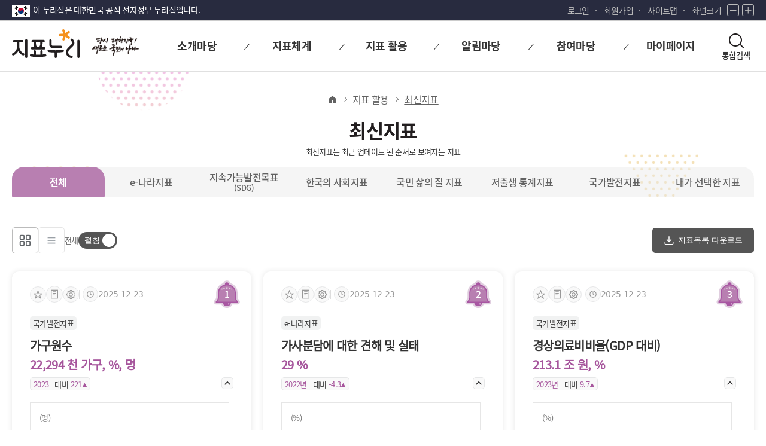

--- FILE ---
content_type: text/html;charset=UTF-8
request_url: https://www.index.go.kr/unity/potal/SelectPoMainNewIdx.do;jsessionid=xPIkiLxo_X2tzm5lkKmz6m2WAmRnk4FiFKaFkwaB.node11
body_size: 708635
content:








<!DOCTYPE HTML>
<html lang="ko">
<head>
<title> 지표누리 </title>
<meta http-equiv="Content-Type" content="text/html; charset=utf-8">	
<meta name="viewport" content="width=device-width, initial-scale=1.0">
<script type="text/javascript" src="/ext/js/jquery-3.7.1.min.js;jsessionid=nNmRajy1UjY_n-80dUqdk3vsBxIa91hSjTfLivVO.node11"></script>
<link rel="icon"		href="/ext/img/icon/favicon.ico;jsessionid=nNmRajy1UjY_n-80dUqdk3vsBxIa91hSjTfLivVO.node11" type="image/x-icon">
<link rel="stylesheet" href="/potal/mainNew/css/base.css;jsessionid=nNmRajy1UjY_n-80dUqdk3vsBxIa91hSjTfLivVO.node11" type="text/css">
<link rel="stylesheet" href="/potal/mainNew/css/layout.css;jsessionid=nNmRajy1UjY_n-80dUqdk3vsBxIa91hSjTfLivVO.node11" type="text/css">
<link rel="stylesheet" href="/potal/mainNew/css/design.css;jsessionid=nNmRajy1UjY_n-80dUqdk3vsBxIa91hSjTfLivVO.node11" type="text/css">
<link rel="stylesheet" href="/potal/mainNew/css/media.css;jsessionid=nNmRajy1UjY_n-80dUqdk3vsBxIa91hSjTfLivVO.node11" type="text/css">
<link rel="stylesheet" href="/potal/mainNew/css/icon/xeicon.min.css;jsessionid=nNmRajy1UjY_n-80dUqdk3vsBxIa91hSjTfLivVO.node11" type="text/css">
<link rel="stylesheet" href="/potal/mainNew/css/webfont.css;jsessionid=nNmRajy1UjY_n-80dUqdk3vsBxIa91hSjTfLivVO.node11" type="text/css">
<link rel="stylesheet" href="/potal/mainNew/css/font-awesome/css/font-awesome.min.css;jsessionid=nNmRajy1UjY_n-80dUqdk3vsBxIa91hSjTfLivVO.node11" type="text/css">

<!-- 리마오아 css -->
<link rel="stylesheet" href="/potal/sub/css/layout.css;jsessionid=nNmRajy1UjY_n-80dUqdk3vsBxIa91hSjTfLivVO.node11" type="text/css">

<script src="/potal/mainNew/js/menuScript.js;jsessionid=nNmRajy1UjY_n-80dUqdk3vsBxIa91hSjTfLivVO.node11"></script>
<script src="/potal/mainNew/js/script.js;jsessionid=nNmRajy1UjY_n-80dUqdk3vsBxIa91hSjTfLivVO.node11"></script>

</head>

<body>
	<div id="wrap" class="new_wrap">
		


<!-- 구글애널리틱스 -->

<script async src="https://www.googletagmanager.com/gtag/js?id=G-WKBQ2XYKZG"></script>

<script type="text/javascript">
$(document).ready(function(){
	if(window.location.href.indexOf('main.do') > -1 || window.location.href == 'https://www.index.go.kr/') {
		$("#goMain").attr('href', '#container');
	}else if(window.location.href.indexOf('policy_01') > -1 || window.location.href.indexOf('policy_02') > -1 || window.location.href.indexOf('policy_03') > -1 || window.location.href.indexOf('policy_04') > -1) {
		$("#goMain").attr('href', '#container2');
	}else {
		$("#goMain").attr('href', '#subContainer');
	}
})

//구글애널리틱스
if(0 < window.location.href.indexOf("index.go.kr")){
	window.dataLayer = window.dataLayer || [];
	function gtag(){dataLayer.push(arguments);}
	gtag('js', new Date());
	gtag('config', 'G-WKBQ2XYKZG');
}

if(0 < window.location.href.indexOf("index.go.kr") && window.location.href.indexOf("index.go.kr") == 8){
	location.href = "https://www.index.go.kr" + window.location.pathname;
}
		
//화면크기 조정
var scale = 1;
/* 화면 크기 +
 * 1.2배 만큼 증가
 */
function fn_zoomIn(){
	scale *= 1.2;
	zoom();
}

/* 화면 크기 -
 * 1.2배 만큼 감소
 */
function fn_zoomOut(){
	scale /= 1.2;
	zoom();
}

/* 화면 크기 적용
 * body 크기 scale로 조정
 */
function zoom(){
	document.body.style.zoom = scale;
}


/** 통합아이디 로그인*/
function fn_login(){
	document.frmSend.SYS_CD.value	= "E";
	document.frmSend.method			= "post";
	document.frmSend.SYS_URL.value	= "https://www.index.go.kr/unity/potal/actionLogin.do?loc=union";
	document.frmSend.CUR_URL.value	= "https://www.index.go.kr/unity/potal/actionLogin.do?loc=union";
	document.frmSend.action			= "https://kosis.kr/oneid/cmmn/login/LoginView.do";
	document.frmSend.submit();
}

/** 통합아이디 로그아웃*/
function fn_logout(){
	document.frmSend.method			= "post";
	document.frmSend.action			= "/unity/potal/actionLogout.do?logout=2&loc=union";
	document.frmSend.submit();
}

/*회원가입*/
function fn_join_member(){
	document.frmSend.method = "post";
	document.frmSend.SYS_CD.value = "E";
	document.frmSend.LOGIN_YN.value = "";
	document.frmSend.action = "https://kosis.kr/oneid/cmmn/login/MemberType.do";
	document.frmSend.SYS_URL.value = "https://www.index.go.kr/unity/potal/actionLogin.do?loc=union";
	document.frmSend.CUR_URL.value = "https://www.index.go.kr/unity/potal/actionLogin.do?loc=union";
	document.frmSend.submit();
}

/*로그인 여부 체크(마아페이지)*/
function fn_checkLogin(cdNo){
	if("" != "" && "" != null){ // 로그인 되어 있을 경우
		if(cdNo == "510"){ // 나의 관심지표
			window.location.href ='/unity/potal/mypage/selectPoMyPSttsGrpList.do?cdNo=510';
		}else if(cdNo == "520"){ //참여내역
			window.location.href ='/unity/potal/mypage/selectPoMyCnQhistory.do?cdNo=520';
		}else if(cdNo == "530"){//통합회원 나의정보
			document.frmSend.method = "post";
			document.frmSend.LOGIN_YN.value = "";
			document.frmSend.action = "https://kosis.kr/oneid/cmmn/member/GoToMemberInfoMod.do";
			document.frmSend.SYS_URL.value = "https://www.index.go.kr/unity/potal/actionUserInfoUpdate.do";
			document.frmSend.CUR_URL.value = "https://www.index.go.kr/unity/potal/actionUserInfoUpdate.do";
			document.frmSend.submit();
		}else if(cdNo == "540"){//통합회원 회원탈퇴
			document.frmSend.method = "post";
			document.frmSend.LOGIN_YN.value = "";
			document.frmSend.action = "https://kosis.kr/oneid/cmmn/login/GoToMemberDrop.do";
			document.frmSend.SYS_URL.value = "https://www.index.go.kr/unity/potal/actionLogout.do";
			document.frmSend.CUR_URL.value = "https://www.index.go.kr/unity/potal/actionLogout.do";
			document.frmSend.submit();
		}else{
			return false;
		}
	}else{
		if(confirm("로그인이 필요합니다.\n로그인 페이지로 이동하시겠습니까?")){
			window.location.href = '/unity/potal/potalLogin.do';
		}else{
			return false;
		}	
	}
}

function receiveMessage(event){
    if(event.data === "closed" && event.origin === "https://kosis.kr"){
        alert("30분동안 미사용으로 통합회원 로그아웃되었습니다.");
        fn_logout();
    }
}


function fn_popup(url){
	/*서비스 예정 공고*/
	if(url == "notice"){
		alert("서비스 예정입니다");
		return false;	
	}else{
		window.open(url);
	}
}

/*통합메인 검색*/
function fn_search(val){
	//val  S= 서브페이지 검색창, M= 메인 검색창	
	var query;
	if(val =="S"){
		query = document.getElementById("searchKey").value;
	}else{
		query = document.getElementById("mSearchKey").value;
	}
	
	if(query ==""){
		alert("검색어를 입력해 주십시오.")
		return false;
	}else{
		document.searchForm.query.value = query;
		document.getElementById("searchKey").value = "";
		document.searchForm.action = "" + '/unity/potal/search/search.do?divide1=0';
		document.searchForm.submit();	
	}
}

window.addEventListener("message",receiveMessage);
</script>

<form name="searchForm" method="post" action="/unity/potal/indicator/search.do;jsessionid=nNmRajy1UjY_n-80dUqdk3vsBxIa91hSjTfLivVO.node11">
	<input name="subSearch"    	type="hidden"/>
	<input name="btnStr"       	type="hidden"/>
	<input name="firstPage"    	type="hidden"/>
	<input name="morePage"    	type="hidden"/>
	<input name="sortValue" 	type="hidden"/>
	<input name="searchKeyword" type="hidden"/>
	<input name="query" type="hidden"  value =""/>
</form>

<form name="frmSend" id="frmSend" method="post" action="/unity/potal/main.do">
	<input type="hidden" id="SEND_SYS_URL"		name="SYS_URL"		value="" />
	<input type="hidden" id="CUR_URL"			name="CUR_URL"		value="" />
	<input type="hidden" id="SEND_SYS_CD"		name="SYS_CD"		value="E" />
	<input type="hidden" id="SID_IP_ADDR"		name="SID_IP_ADDR"	value="" />
	<input type="hidden" id="SSN_INFO"			name="SSN_INFO"		value="" />
	<input type="hidden" id="LOGIN_YN"			name="LOGIN_YN"		value="" />
	<input type="hidden" id="USR_SN"			name="USR_SN"		value="" />
	<input type="hidden" id="USR_ID"			name="USR_ID"		value="" />
	<input type="hidden" id="USR_NAME"			name="USR_NAME"		value="" />
	<input type="hidden" id="USR_EMAIL"			name="USR_EMAIL"	value="" />
	<input type="hidden" id="USR_PHONE"			name="USR_PHONE"	value="" />
	<input type="hidden" id="USR_MOBILE"		name="USR_MOBILE"	value="" />
	<input type="hidden" id="USR_GUBUN"			name="USR_GUBUN"	value="" />
</form>

<div id="skip">
	<a href="#container" id="goMain">본문 바로가기</a>
	<a href="#gnb" id="goMenu">대메뉴 바로가기</a>
</div>

<header>
	<div class="tnb">
		<div class="center">
			<div class="nurizip">
				<span>이 누리집은 대한민국 공식 전자정부 누리집입니다.</span>
			</div>
			<div class="lnb">
				<ul>
					<li class="login">
						 
							 
							
								<a href="/unity/potal/potalLogin.do;jsessionid=nNmRajy1UjY_n-80dUqdk3vsBxIa91hSjTfLivVO.node11">로그인</a>
							
						
					</li>
					
						<li class="join"><a href="javascript:fn_join_member();">회원가입</a></li>
					
					<li class="sitemap"><a href="/unity/potal/PotalSitemap.do;jsessionid=nNmRajy1UjY_n-80dUqdk3vsBxIa91hSjTfLivVO.node11?cdNo=600">사이트맵</a></li>
					<li class="zoom">
						<span>화면크기</span>
						<button type="button" class="btn zoom_btn" onclick="fn_zoomOut();">
							<i class="xi-minus"></i><span class="txt_blind">화면 축소</span>
						</button>
						<button type="button" class="btn zoom_btn" onclick="fn_zoomIn();">
							<i class="xi-plus"></i><span class="txt_blind">화면 확대</span>
						</button>
					</li>
				</ul>

			</div>
		</div>
	</div>
	<div id="header" class="sub_header">
		<div class="center">
			<div class="logo">
				<h1 class="logo1">
					<a href="/unity/potal/main.do;jsessionid=nNmRajy1UjY_n-80dUqdk3vsBxIa91hSjTfLivVO.node11"><span class="txt_blind">지표누리</span></a>
				</h1>
				<span class="logo2">
					<em class="txt_blind">다시 대한민국! 새로운 국민의 나라</em>
				</span>
			</div>

			<div id="gnb" class="gnb">
				<div class="gnb_wrap">
					<ul>
						<li>
							<a href="/unity/potal/PotalMainIntro.do;jsessionid=nNmRajy1UjY_n-80dUqdk3vsBxIa91hSjTfLivVO.node11?cdNo=110" class="gnb_title"><span>소개마당</span></a>
							<ul class="gnb_sublist">
								<li class="sub_menu"><a href="/unity/potal/PotalMainIntro.do;jsessionid=nNmRajy1UjY_n-80dUqdk3vsBxIa91hSjTfLivVO.node11?cdNo=110">지표누리 소개</a></li>
								<li class="sub_menu"><a href="/unity/potal/PotalMainGuide.do;jsessionid=nNmRajy1UjY_n-80dUqdk3vsBxIa91hSjTfLivVO.node11?cdNo=120">이용안내</a></li>
							</ul>
						</li>
						<li>
							<a href="javascript:void(0);" class="gnb_title"><span>지표체계</span></a>
							<ul class="gnb_sublist">
								<li class="sub_menu"><a href="javascript:fn_popup('/unity/potal/eNara/main/EnaraMain.do?cdNo=000')" title="새창열림" class="new_win">e-나라지표</a></li>
								<li class="sub_menu"><a href="javascript:fn_popup('/unity/potal/sdg/SDGMain.do?cdNo=10&lrgeClasCd=013')" title="새창열림" class="new_win"><span>지속가능발전목표(SDG)</span></a></li>								
								<li class="sub_menu"><a href="javascript:fn_popup('/unity/potal/indicator/SocialIndicator.do?cdNo=000&lrgeClasCd=017')" title="새창열림" class="new_win">한국의 사회지표</a></li>
								<li class="sub_menu"><a href="javascript:fn_popup('/unity/potal/indicator/LifeIndicator.do?cdNo=000&lrgeClasCd=018')" title="새창열림" class="new_win">국민 삶의 질 지표</a></li>
								<li class="sub_menu"><a href="javascript:fn_popup('/unity/potal/indicator/LowbirthIndicator.do?cdNo=000&lrgeClasCd=016')" title="새창열림" class="new_win">저출생 통계지표</a></li>
								<li class="sub_menu"><a href="javascript:fn_popup('/unity/potal/indicator/ProgressIndicator.do?cdNo=000&lrgeClasCd=010')" title="새창열림" class="new_win">국가발전지표</a></li>
							</ul>
						</li>
						<li>
							<a href="/unity/potal/SelectPoMainIntgrIndx.do;jsessionid=nNmRajy1UjY_n-80dUqdk3vsBxIa91hSjTfLivVO.node11?cdNo=700" class="gnb_title"><span>지표 활용</span></a>
							<ul class="gnb_sublist">
								<li class="sub_menu"><a href="/unity/potal/SelectPoMainIntgrIndx.do;jsessionid=nNmRajy1UjY_n-80dUqdk3vsBxIa91hSjTfLivVO.node11?cdNo=700">통합 지표목록</a></li>
								<li class="sub_menu"><a href="/unity/potal/com/CompareIdx.do;jsessionid=nNmRajy1UjY_n-80dUqdk3vsBxIa91hSjTfLivVO.node11?cdNo=200">지표 모아보기</a></li>
								<li class="sub_menu"><a href="/unity/openApi/openApiIntro.do;jsessionid=nNmRajy1UjY_n-80dUqdk3vsBxIa91hSjTfLivVO.node11?cdNo=410" title="새창열림" class="new_win">Open API</a></li>
								<li class="sub_menu"><a href="/unity/potal/SelectPoMainNewIdx.do;jsessionid=nNmRajy1UjY_n-80dUqdk3vsBxIa91hSjTfLivVO.node11">최신지표</a></li>
								<li class="sub_menu"><a href="/unity/potal/SelectPoMainPopIdx.do;jsessionid=nNmRajy1UjY_n-80dUqdk3vsBxIa91hSjTfLivVO.node11">인기지표</a></li>
							</ul>
						</li>
						<li>
							<a href="/unity/potal/com/SelectPoMainIntgrNotice.do;jsessionid=nNmRajy1UjY_n-80dUqdk3vsBxIa91hSjTfLivVO.node11?cdNo=310" class="gnb_title"><span>알림마당</span></a>
							<ul class="gnb_sublist">
								<li class="sub_menu"><a href="/unity/potal/com/SelectPoMainIntgrNotice.do;jsessionid=nNmRajy1UjY_n-80dUqdk3vsBxIa91hSjTfLivVO.node11?cdNo=310">공지사항</a></li>
							</ul>
						</li>
						<li>
							<a href="/unity/potal/com/SelectPoMainIntgrQnA.do;jsessionid=nNmRajy1UjY_n-80dUqdk3vsBxIa91hSjTfLivVO.node11?cdNo=420" class="gnb_title"><span>참여마당</span></a>
							<ul class="gnb_sublist">
								<li class="sub_menu"><a href="/unity/potal/com/SelectPoMainIntgrQnA.do;jsessionid=nNmRajy1UjY_n-80dUqdk3vsBxIa91hSjTfLivVO.node11?cdNo=420">묻고 답하기</a></li>
								<li class="sub_menu"><a href="/unity/potal/com/SelectPoMainIntgrFAQ.do;jsessionid=nNmRajy1UjY_n-80dUqdk3vsBxIa91hSjTfLivVO.node11?cdNo=320">자주하는 질문</a></li>
								<li class="sub_menu"><a href="/unity/potal/Event.do;jsessionid=nNmRajy1UjY_n-80dUqdk3vsBxIa91hSjTfLivVO.node11?cdNo=430">이벤트</a></li>
							</ul>
						</li>
						<li>
							<a href="/unity/potal/mypage/myCnctLogPage.do;jsessionid=nNmRajy1UjY_n-80dUqdk3vsBxIa91hSjTfLivVO.node11?cdNo=550" class="gnb_title"><span>마이페이지</span></a>
							<ul class="gnb_sublist">
								<li class="sub_menu"><a href="/unity/potal/mypage/myCnctLogPage.do;jsessionid=nNmRajy1UjY_n-80dUqdk3vsBxIa91hSjTfLivVO.node11?cdNo=550">내가 본 지표</a></li>
								<li class="sub_menu"><a href="javascript:fn_checkLogin('510')">나의 관심지표</a></li>
								<li class="sub_menu"><a href="javascript:fn_checkLogin('520')">나의 참여내역</a></li>
								
							</ul>
						</li>
					</ul>
				</div>

				<div id="top_search" class="top_search">
					<button type="button" class="btn btn_search btn_mo_search">
						<i class="icon"></i>
						<span class="">통합검색</span>
					</button>
					<div class="search_box">
						<div>
							<div class="search_form">
								<label for="searchKey" class="txt_blind">검색어</label>
								<input type="text" id="searchKey" name="searchKey" class="search_input" placeholder="검색어를 입력하세요" title="검색어를 입력하세요" onkeypress="if(event.keyCode==13) {fn_search('S'); return false;}">
								<button type="submit" class="btn btn_search">
									<i class="icon"></i>
									<span class="txt_blind">검색</span>
								</button>
							</div>
							<button type="button" class="btn btn_close">
								<i class="xi-close"></i>
								<span class="txt_blind">닫기</span>
							</button>
						</div>	
					</div>
				</div>
				
				<div class="burger_menu">

					<button type="button" class="btn sitemap_btn open" id="sitemap_open">
						<i class="xi-bars"></i>
						<span class="txt_blind">전체메뉴 열기</span>
					</button>

					<div class="sideBg">
						<div class="side_menu">
							<div class="head">
								<a href="/unity/potal/main.do;jsessionid=nNmRajy1UjY_n-80dUqdk3vsBxIa91hSjTfLivVO.node11"><span class="txt_blind">지표누리</span></a>
							</div>
							<div class="body">
								<ul>
									<li>
										<a href="javascript:void(0);">소개마당</a>
										<ul>
											<li><a href="/unity/potal/PotalMainIntro.do;jsessionid=nNmRajy1UjY_n-80dUqdk3vsBxIa91hSjTfLivVO.node11?cdNo=110" title="새창열림" class="new_win">지표누리 소개</a></li>
											<li><a href="/unity/potal/PotalMainGuide.do;jsessionid=nNmRajy1UjY_n-80dUqdk3vsBxIa91hSjTfLivVO.node11?cdNo=120" title="새창열림" class="new_win">이용안내</a></li>
										</ul>
									</li>
									<li>
										<a href="javascript:void(0);">지표체계</a>
										<ul>
											<li><a href="javascript:fn_popup('/unity/potal/eNara/main/EnaraMain.do')" title="새창열림" class="new_win">e-나라지표</a></li>
											<li><a href="javascript:fn_popup('/unity/potal/sdg/SDGMain.do?cdNo=10&lrgeClasCd=013')" title="새창열림" class="new_win">지속가능발전목표<span>(SDG)</span></a></li>
											<li><a href="javascript:fn_popup('/unity/potal/indicator/SocialIndicator.do?cdNo=210&lrgeClasCd=017')" title="새창열림" class="new_win">한국의 사회지표</a></li>
											<li><a href="javascript:fn_popup('/unity/potal/indicator/LifeIndicator.do?cdNo=210&lrgeClasCd=018')" title="새창열림" class="new_win">국민 삶의 질 지표</a></li>
											<li><a href="javascript:fn_popup('/unity/potal/indicator/LowbirthIndicator.do?cdNo=000&lrgeClasCd=016')" title="새창열림" class="new_win">저출생 통계지표</a></li>
											<li><a href="javascript:fn_popup('/unity/potal/indicator/ProgressIndicator.do?cdNo=210&lrgeClasCd=010')" title="새창열림" class="new_win">국가발전지표</a></li>
										</ul>
									</li>
									<li>
										<a href="javascript:void(0);">지표 활용</a>
										<ul>
											<li><a href="/unity/potal/SelectPoMainIntgrIndx.do;jsessionid=nNmRajy1UjY_n-80dUqdk3vsBxIa91hSjTfLivVO.node11?cdNo=700">통합 지표목록</a></li>
											<li><a href="/unity/potal/com/CompareIdx.do;jsessionid=nNmRajy1UjY_n-80dUqdk3vsBxIa91hSjTfLivVO.node11?cdNo=200">지표 모아보기</a></li>
											<li><a href="/unity/openApi/openApiIntro.do;jsessionid=nNmRajy1UjY_n-80dUqdk3vsBxIa91hSjTfLivVO.node11?cdNo=410" title="새창열림" class="new_win">Open API</a></li>
											<li><a href="/unity/potal/SelectPoMainNewIdx.do;jsessionid=nNmRajy1UjY_n-80dUqdk3vsBxIa91hSjTfLivVO.node11">최신지표</a></li>
											<li><a href="/unity/potal/SelectPoMainPopIdx.do;jsessionid=nNmRajy1UjY_n-80dUqdk3vsBxIa91hSjTfLivVO.node11">인기지표</a></li>
										</ul>
									</li>
									<li>
										<a href="javascript:void(0);"><span>알림마당</span></a>
										<ul>
											<li><a href="/unity/potal/com/SelectPoMainIntgrNotice.do;jsessionid=nNmRajy1UjY_n-80dUqdk3vsBxIa91hSjTfLivVO.node11?cdNo=310">공지사항</a></li>
										</ul>
									</li>
									<li>
										<a href="javascript:void(0);"><span>참여마당</span></a>
										<ul>
											<li><a href="/unity/potal/com/SelectPoMainIntgrQnA.do;jsessionid=nNmRajy1UjY_n-80dUqdk3vsBxIa91hSjTfLivVO.node11?cdNo=420">묻고 답하기</a></li>
											<li><a href="/unity/potal/com/SelectPoMainIntgrFAQ.do;jsessionid=nNmRajy1UjY_n-80dUqdk3vsBxIa91hSjTfLivVO.node11?cdNo=320">자주하는 질문</a></li>
											<li><a href="/unity/potal/Event.do;jsessionid=nNmRajy1UjY_n-80dUqdk3vsBxIa91hSjTfLivVO.node11?cdNo=430">이벤트</a></li>
										</ul>
									</li>
									<li>
										<a href="javascript:void(0);">마이페이지</a>
										<ul>
											<li><a href="/unity/potal/mypage/myCnctLogPage.do;jsessionid=nNmRajy1UjY_n-80dUqdk3vsBxIa91hSjTfLivVO.node11?cdNo=550">내가 본 지표</a></li>
											<li><a href="javascript:fn_checkLogin('510')">나의 관심지표</a></li>
											<li><a href="javascript:fn_checkLogin('520')">나의 참여내역</a></li>
											
										</ul>
									</li>
								</ul>

							</div>
							<div class="foot">
								 
									
									
										<a href="/unity/potal/potalLogin.do;jsessionid=nNmRajy1UjY_n-80dUqdk3vsBxIa91hSjTfLivVO.node11">로그인</a>
										<a href="javascript:fn_join_member();">회원가입</a>
									
								
								<a href="/unity/potal/PotalSitemap.do?cdNo=600">사이트맵</a>
							</div>

							<button type="button" class="btn sitemap_btn close" id="sitemap_close">
								<i class="xi-close"></i>
								<span class="txt_blind">전체메뉴 닫기</span>
							</button>
						</div>
					</div>

				</div>
			</div>
		</div>
		<!-- //center -->

		<div class="nav_bg"></div>
	</div>
</header>

	
	
	



		<!-- container -->
		<form id="command" name="SDGsLinkForm" action="/unity/potal/SelectPoMainNewIdx.do;jsessionid=nNmRajy1UjY_n-80dUqdk3vsBxIa91hSjTfLivVO.node11" method="post">
			<input type ="hidden" name="idxCd">
			<input type ="hidden" name="num">
		</form>
		
		<form id="excelfrm" name="excelfrm" action="/unity/potal/SelectPoMainNewIdx.do;jsessionid=nNmRajy1UjY_n-80dUqdk3vsBxIa91hSjTfLivVO.node11" method="post">
			<!--<input type="hidden" name =""/>
			<input type="hidden" name =""/>-->
		</form>
	
		<form id="command" name="frm" action="/unity/potal/SelectPoMainNewIdx.do;jsessionid=nNmRajy1UjY_n-80dUqdk3vsBxIa91hSjTfLivVO.node11" method="post" onsubmit="return false;">
		<input type="hidden" id="startNum"	name="startNum"	value="0" />
		<input type="hidden" id="rowNum"	name="rowNum"	value="" />
		<input type="hidden" id="boardCd"	name="boardCd"	value="all" />
		<div id="subContainer">
				<!-- (211015) 클래스명 변경 -->
				<div class="contents sub_bg">
					<!-- top (211015) 새로 작성 -->
					<div class="sub_head board">
						<div class="m_cont_layout">
							<div class="breadcrumbs">
								<ol class="breadcrumbs_list">
									<li class="breadcrumbs_item home"><a href="/unity/potal/main.do;jsessionid=nNmRajy1UjY_n-80dUqdk3vsBxIa91hSjTfLivVO.node11"><i class="xi-home"></i><span class="txt_blind">홈</span></a></li>
									<li class="breadcrumbs_item n1"><a href="#">지표 활용</a></li>
									<li class="breadcrumbs_item n2 last"><a href="#">최신지표</a></li>
								</ol>
							</div>
							<h2 class="sub_tit_2">최신지표</h2>
							<div class="sub_tit_txt">최신지표는 최근 업데이트 된 순서로 보여지는 지표</div>
							<div class="sub_tab sub_tab07 board_tab">
								<ul>
									<li class="all on" id="all"><a href="/unity/potal/SelectPoMainNewIdx.do">전체</a></li>
									<li class="" id="DIV_1"><a href="/unity/potal/SelectPoMainNewIdx.do?boardCd=1">e-나라지표</a></li>
									<li class="" id="DIV_11"><a href="/unity/potal/SelectPoMainNewIdx.do?boardCd=11">지속가능발전목표<span>(SDG)</span></a></li>
									<li class="" id="DIV_10"><a href="/unity/potal/SelectPoMainNewIdx.do?boardCd=10">한국의 사회지표</a></li>
									<li class="" id="DIV_8"><a href="/unity/potal/SelectPoMainNewIdx.do?boardCd=8">국민 삶의 질 지표</a></li>
									<li class="" id="DIV_12"><a href="/unity/potal/SelectPoMainNewIdx.do?boardCd=12">저출생 통계지표</a></li>
									<li class="" id="DIV_2"><a href="/unity/potal/SelectPoMainNewIdx.do?boardCd=2">국가발전지표</a></li>
									<li class="" id="DIV_FAV"><a href="/unity/potal/SelectPoMainNewIdx.do?boardCd=FAV">내가 선택한 지표</a></li>
								</ul>
							</div>
							<!-- 게시판 탭 -> 셀렉박스 (화면너비 680px 이하) -->
							<div class="board_select">
								<label for="selectOption" class="txt_blind">체계 선택</label>
								<select id="selectOption" onchange="fn_callBBSInfoList('8', this.value, 'c', 'T')">
									<option value="all">전체</option>
									<option value="1">e-나라지표</option>
									<option value="11">SDG</option>
									<option value="10">한국의 사회지표</option>
									<option value="8">국민 삶의 질 지표</option>
									<option value="12">저출생 통계지표</option>
									<option value="2">국가발전지표</option>
									<option value="??">내가 선택한 지표</option>
								</select>
							</div>
						</div>
					</div>
					<!-- // top -->
				<!-- contents -->
				








<script type="text/javascript" src="/ext/js/jquery-3.7.1.min.js;jsessionid=nNmRajy1UjY_n-80dUqdk3vsBxIa91hSjTfLivVO.node11"></script>
<link rel="stylesheet" href="/potal/mainNew/css/design.css;jsessionid=nNmRajy1UjY_n-80dUqdk3vsBxIa91hSjTfLivVO.node11" type="text/css">
<link rel="stylesheet" href="/potal/mainNew/css/media.css;jsessionid=nNmRajy1UjY_n-80dUqdk3vsBxIa91hSjTfLivVO.node11" type="text/css">

<!-- rMate Grid -->
<script type="text/javascript" src="/ext/rMateChart6.0/LicenseKey/rMateChartH5License.js;jsessionid=nNmRajy1UjY_n-80dUqdk3vsBxIa91hSjTfLivVO.node11"></script>
<script type="text/javascript" src="/ext/rMateChart6.0/rMateChartH5/JS/rMateChartH5.js;jsessionid=nNmRajy1UjY_n-80dUqdk3vsBxIa91hSjTfLivVO.node11"></script>
<link rel="stylesheet" href="/ext/rMateChart6.0/rMateChartH5/Assets/Css/rMateChartH5.css;jsessionid=nNmRajy1UjY_n-80dUqdk3vsBxIa91hSjTfLivVO.node11" type="text/css">
<!-- rMate Grid -->

<script type="text/javascript">
$(document).ready(function(){
	var rowNum = 0

	$("#section_card > .card > [id^='c']").each(function(i) {
		//var IdxListDetail = $("#cIdxListDetail"+(i+1)).val();
		var IdxListDetail = $("#cIdxListDetail"+(i+1)).val();
		var TotaldataList = $("#cTotaldataList"+(i+1)).val();
		IdxListDetail = JSON.parse(IdxListDetail);
		TotaldataList = JSON.parse(TotaldataList);
		
		rowNum += 1;
		
		$("#rowNum").val(rowNum);
		
		rMateChartH5.create('chart'+(i+1), 'chartHolder'+(i+1), "useContextMenu=false", "100%", "100%");
		
		fn_chartInfo(IdxListDetail[i], TotaldataList[i]);//통계표 정보 불러오기
		
		//초기 카드개수가 8개가 아니면 더보기 삭제
		if(i === $("#section_card > .card > [id^='c']").length -1) {
			if(IdxListDetail.length != 8) {
				$(".more_wrap").css("display", "none");
			}
		}
	});
	
	if($("#boardCd").val() === 'FAV'){//내가선택한지표
		fn_callBBSInfoList(8, 'FAV')
	}
	
	$('#excelDown').on('click', function(e) {
		e.preventDefault();
		var boardCd = $('#boardCd').val();
		window.location.href = "/unity/potal/eNara/readNewIdxExceldown.do?boardCd=" + boardCd;
	})
	
	$('#more_card').on('click', function(e) {
		var RN = $("#rowNum").val();
		RN = parseInt(RN, 10);
		if(RN == 24) {
			$(".more_wrap").css("display", "none");
		}
		
		for(let i=(RN+1); i<(RN+9); i++) {
			document.getElementById("item_card").appendChild(createCardItem(i));
		}
		var boardCd = $("#boardCd").val()
		fn_callBBSInfoList(RN+8, boardCd)
	});
	
	$(document).on('click', '[id^=btn_icon_c]', function(e) {
		e.preventDefault();
		$(this).children().children(".chart_option").css('display', 'block')
	})
	
	$(document).on('click', '.tooltip_close', function(e) {
		e.stopPropagation();
		$(this).closest('.chart_option').css('display', 'none');
		return;
	})
	
	$(document).on('click', '#btn_list', function() {
		let param = $("#boardCd").val();
		let url = "/unity/potal/SelectPoMainNewIdxList.do?boardCd="+param;
		if($("#clasCd").val()){
			const pathname = window.location.pathname;
			const search = window.location.search;
			url = pathname+search+search.substr(0, search.indexOf('btype')-1)+"&btype=l";
		}
		window.location.href=url;
	});
	
	//지표 펼침 버튼
	$(document).on('click', '.toggle', function() {
		const status = $(this).attr("aria-expanded")
		const list = $(this).closest('div.item[id^=c]')
		if(status == 'true') {
			$(this).attr("aria-expanded", 'false')
			list.addClass("collapsed")
		} else {
			$(this).attr("aria-expanded", 'true')
			list.removeClass("collapsed")
		}
	})
	
	//전체 펼침 버튼
	$(document).on('click', '#btn_switch', function() {
		const status = $(this).attr("aria-checked");
		const list = $('div.item[id^=c]');
		if(status == 'true') {
			$(this).attr("aria-checked", 'false');
			list.addClass("collapsed");
		} else {
			$(this).attr("aria-checked", 'true');
			list.removeClass("collapsed");
		}
	});
	
	$(document).on('click', 'div.tabs > button', function() {
		const tabType = $(this).attr("data-tab");
		if (tabType == "tab_01"){
			$(this).parent().children().removeClass("active");
			$(this).addClass("active");
			document.getElementById("tab_01_c").style.display = "block";
			document.getElementById("tab_02_c").style.display = "none";
			document.getElementById("tab_03_c").style.display = "none";
		} else if(tabType == "tab_02") {
			$(this).parent().children().removeClass("active");
			$(this).addClass("active");
			document.getElementById("tab_01_c").style.display = "none";
			document.getElementById("tab_02_c").style.display = "block";
			document.getElementById("tab_03_c").style.display = "none";
		} else if(tabType == "tab_03") {
			$(this).parent().children().removeClass("active");
			$(this).addClass("active");
			document.getElementById("tab_01_c").style.display = "none";
			document.getElementById("tab_02_c").style.display = "none";
			document.getElementById("tab_03_c").style.display = "block";
		}
	})
	
	$(document).on('click', '.doc', function() {
		document.getElementById("popup_document").style.display = "block";
		document.getElementById("popup_document").style.display = "block";
		//카드형에서 가져오기(목록형 초기 셋팅을 유지하면 목록형에서 가져오기)
		const index = this.id.replace('cDoc', '');//@todo=>item으로 바꿀 것

		//tab 순서대로 위치한 것
		['cDefinition', 'cComments', 'cWordDesc'].forEach( (tabNm, tabNum) => {
			//카드형에서 불어올  값 위치 예) cDefinition1 || cDefinition2...
			const inputDocVal = document.getElementById(tabNm+index).value;
			//tab_01_c, tab_02_c, tab_03_c
			document.getElementById('tab_0'+(tabNum+1)+'_c').innerText = inputDocVal;
		});

		const cardTtem = document.getElementById('c'+index);
		document.querySelector('#popup_document .badge_num').innerText = index;
		document.getElementById('cPopDivKornm').innerText = cardTtem.querySelector('[id^=cDivKornm]').innerText;
		document.getElementById('cPopIdxKornm').innerText = cardTtem.querySelector('[id^=cIdxKornm]').innerText;
		document.getElementById('cPopVal').innerText = cardTtem.querySelector('[id^=cVal]').innerText;
		document.getElementById('cPopDescDt').innerText = cardTtem.querySelector('[id^=cDescDt]').innerText;
		document.getElementById('cPopRateNum').innerHTML = cardTtem.querySelector('[id^=cRateNum]').innerHTML;

		const cIdxCd = cardTtem.querySelector('[id^=cIdxCd]').value;
		const cSttsCd = cardTtem.querySelector('[id^=cSttsCd]').value;
		document.getElementById('tab_btn_c').dataset.idxCd = cIdxCd;
		document.getElementById('tab_btn_c').dataset.divide = cardTtem.querySelector('[id^=cDivide]').value;

		$('#graph_pop_c').load("/unity/potal/popChartView.do", {idxCd : cIdxCd, sttsCd : cSttsCd, chartNo : '1'});
	})
	
	$(document).on('click', '#popup_close', function(){
		document.getElementById("popup_document").style.display = "none";
		document.getElementById("popup_document").style.display = "none";
	})
	
	$(document).on('click', '.favorite', function() {
		const el = this;
		const on = el.getAttribute("aria-pressed") === "true";

		el.setAttribute("aria-pressed", !on);

		let favList = JSON.parse(localStorage.getItem('favList_new') || '[]');
		
		const item = el.closest('div.item[id^=c]');
		
		const idxCd = item.querySelector('[id^=cIdxCd]').value;
		const sttsCd = item.querySelector('[id^=cSttsCd]').value;
		const divide = item.querySelector('[id^=cDivide]').value;
		const idxKornm = item.querySelector('[id^=cIdxKornm]').innerText;
		const divKornm = item.querySelector('[id^=cDivKornm]').innerText;
		const rcntUpdtDt = item.querySelector('[id^=cRcntUpdtDt]').innerText;
		const descDt = item.querySelector('[id^=cDescDt]').innerText;
		const val = item.querySelector('[id^=cVal]').innerText;
		const rateNum = item.querySelector('[id^=cRateNum]').innerText;
		const definition = item.querySelector('[id^=cDefinition]').value;
		const comments = item.querySelector('[id^=cComments]').value;
		const wordDesc = item.querySelector('[id^=cWordDesc]').value;
		const IdxListDetail = item.querySelector('[id^=cIdxListDetail]').value;
		const TotaldataList = item.querySelector('[id^=cTotaldataList]').value;
		const ChartTypeList = item.querySelector('[id^=cChartTypeList]').value;
		const removeTime = JSON.stringify(Date.now() + 1000 * 60 * 60 * 4);

		//내가 선택한 지표 저장-@todo if문 분기조건을 하나의 함수로 해서 저장하기
		if(!on){//on=false일 때 실행하는 이유는 클릭 이벤트 발생할 때는 false상태를 불러옴
			//중복방지, 일치하는 요소가 있으면 true
			const exists = favList.some(item => item.idxCd === idxCd);
			if(!exists){//@todo 조건 역전 시 fav._bound 변경 여부 필수 체크
				const num = favList.length+1;
				const newItem = {num, idxCd, sttsCd, divide, idxKornm,
								 divKornm, rcntUpdtDt, descDt, val, rateNum,
								 definition, comments, wordDesc, IdxListDetail, TotaldataList, ChartTypeList, removeTime};
				favList.push(newItem);
				localStorage.setItem('favList_new', JSON.stringify(favList));
			}
		}else{//내가 선택한 지표 삭제
			favList = favList.filter(item => item.idxCd !== idxCd);
			//번호 재정렬
			favList = favList.map( (item,idx) => ({...item, num:idx+1}));
			localStorage.setItem('favList_new', JSON.stringify(favList));
			
			if(favList.length == 0){
				localStorage.removeItem("favList_new");
			}
		}
	})
	
	var favList;
	
	try {
		favList = JSON.parse(localStorage.getItem('favList_new')) || null;
	} catch (e) {
		favList = null;
	}
	
	if(favList === null){
		localStorage.removeItem("favList_new");
		return;
	} else {
		favList.forEach(function(v,i){
			$("#item_card > [id^=c]").each(function() {
				let val = $(this).find("#cIdxCd"+this.id.substring(1)).val();
				let favListIdx = v.idxCd;
				if(favListIdx == val){
					$("#favorite"+this.id.substring(1)).attr("aria-pressed", "true");
				}
			})
		});
		
		// 시간지난 로컬세션 삭제
		favList = favList.filter(item => !(item.removeTime && Date.now() > item.removeTime));
		
		if(favList.length == 0){
			localStorage.removeItem("favList_new");
		} else {
			localStorage.setItem("favList_new", JSON.stringify(favList));
		}
	}
});


//차트설정 변수
var layoutStrHeder	= "";
var layoutStr		= "";
var chartData		= "";
var combiLayout		= "";

let numbering = 1
/*게시판 리스트 호출
 * 
 * @param listType {String} 카드형(c), 목록형 구분(l)
 */
function fn_callBBSInfoList(rowNum, boardCd, listType, tab){
	 
	$(".board_tab li").removeClass("on");
	if(boardCd == 'all'){
		$("#all").addClass("on");
	}else{
		$("#DIV_"+boardCd).addClass("on");
	}

	//다른탭을 클릭한 경우
	if(document.getElementById('boardCd').value != boardCd){
		const moreCard = document.getElementById("more_card");//더보기버튼
		const total = 32;//총개수
		const cardList = document.querySelectorAll('#item_card > .item');
		const cSize = cardList.length;
		if(cSize > 8){
			cardList.forEach((e,i) => {
				if((i+1) > 8){
					e.remove();//#9부터삭제
				}
			});//8번째 카드부터는 삭제
			//8개 이상일 경우 삭제 후 8개로 초기화
			updateMoreButton(moreCard, 8, total);
		}
	}//end

	$("#boardCd").val(boardCd);

	var startNum = 0;
	
	/* 
	 쿼리에 8개씩 가져오게 되어있음 rowNum이 8로 들어오면 8을 빼서 startNum이 0이 되고
	  결과적으로 0~8번의 데이터를 가져옴
	 */
	if(rowNum <= 32){
		startNum = (rowNum - 8);

		//numbering = startNum; // 차트에 붙일 번호는 데이터 넘버랑 같다.
	}
	
	//탭이동시 nurbering 초기화
	if(tab != null && tab != undefined){
		if(tab == 'T') {
			numbering = 1;
			$(".more_wrap").css("display", "block");
		}
	}

	$("#startNum").val(startNum);
	$("#rowNum").val(rowNum);
	
	/* for(var i = numbering ; i<(numbering+8); i++){
		rMateChartH5.create('chart'+i, 'chartHolder'+i, "useContextMenu=false", "100%", "100%");
		console.log('생성1')
	} */
	
	if(boardCd === 'FAV'){//내가선택한지표
		$("#item_card [id^=c]").remove();
		const cardContainer = document.getElementById("item_card");
		const cardItems = Array.from({ length: 32 }, (_, i) => createCardItem(i + 1));
		const switchAll = document.getElementById("btn_switch");
		const collapsed = (switchAll.getAttribute("aria-checked") !== "true"); // true=펼침, false=접기
		const nowShownCard = document.querySelectorAll('#item_card > .item').length;
		var favList = JSON.parse(localStorage.getItem('favList_new'));
		var indexSize = "";
		
		if(favList == null) {
			$("#item_card").empty();
			$(".more_wrap").remove();
			$("#section_card").html("<h3 style='text-align: center; width: 100%;'>내가 선택한 지표가 없습니다.</h3>");

			return
		}
		
		var favLength = favList.length;
		for(let i=1; i<favLength+1; i++) {
			document.getElementById("item_card").appendChild(createCardItem(i));
		}
		for(let y = 1 ; y<(favLength+1); y++){
			rMateChartH5.create('chart'+y, 'chartHolder'+y, "useContextMenu=false", "100%", "100%");
		}
			
		favList.forEach(function(v,i){
			var index = i+1;
			var index2 = 1;
			var IdxListDetail = JSON.parse(v.IdxListDetail);
			var TotaldataList = JSON.parse(v.TotaldataList);
			var ChartTypeList = JSON.parse(v.ChartTypeList);
			//카드형 데이터
			document.getElementById('cIdxCd'+index).value = v.idxCd;
			document.getElementById('cDivide'+index).value = v.divide1;
			document.getElementById('cSttsCd'+index).value = v.sttsCd;
			document.getElementById('cIdxKornm'+index).innerText = v.idxKornm;
			document.getElementById('cDivKornm'+index).innerText = v.divKornm;
			document.getElementById('cRcntUpdtDt'+index).innerText = v.rcntUpdtDt;
			document.getElementById('cDescDt'+index).innerText = v.descDt;
			document.getElementById('cVal'+index).innerText = v.val;

			
			document.getElementById('cIdxListDetail'+index).value = JSON.stringify(IdxListDetail);
			document.getElementById('cTotaldataList'+index).value = JSON.stringify(TotaldataList);
			document.getElementById('cIndex'+index).value = value= index;
			const cRatenum = document.getElementById('cRateNum'+index);
				  cRatenum.textContent = v.rateNum;
			const span = document.createElement('span');
				  span.className = (v.rateNum.indexOf('-') == 0) ? 'rotate180' : '';
				  span.textContent = '▲';
				  cRatenum.appendChild(span);

			document.getElementById('cDefinition'+index).value = (v.definition === null || v.definition === undefined) ? '' : v.definition;
			document.getElementById('cComments'+index).value = (v.comments === null || v.comments === undefined) ? '' : v.comments;
			document.getElementById('cWordDesc'+index).value = (v.wordDesc === null || v.wordDesc === undefined) ? '' : v.wordDesc;
			
			/* 20251124 그래프유형변경 */
			$.each(ChartTypeList, function(t,p) {
				
				if(v.idxCd == p.idxCd){
					let container = document.getElementById("c"+index)
					
					let chartCd = document.createElement("input")
					chartCd.type = "hidden"
					chartCd.id = 'cChartCd'+index+"_"+index2
					chartCd.value = p.chartCd;
					chartCd.name = 'cChartCd'+index
					
					container.appendChild(chartCd)
					
					index2++;
					
					if($("#cChartCd"+index+"_2").length > 0){
						$("input[name='cChartCd" + index + "']").each(function(i) {
							if($(this).val() == "A") {				  /* 라인 */
								$("#line_change"+index).css("display", "block")
							} else if($(this).val() == "B"){	 	  /* 막대(세로) */
								$("#stick_change"+index).css("display", "block")
							} else if($(this).val() == "C") { 		  /* 막대(가로) */
								$("#stickColumn_change"+index).css("display", "block")
						 	} else if($(this).val() == "D") {		  /* 원형 */
						 		$("#pie_change"+index).css("display", "block")
							} else if($(this).val() == "E") { /* 혼합 */
								$("#mix_change"+index).css("display", "block")
							} else if($(this).val() == "F") {	  /* 누적막대(세로) */
								$("#stackbarColumn_change"+index).css("display", "block")
							} else if($(this).val() == "G") {	  	  /* 누적막대(가로)) */
								$("#stackbarHorizontal_change"+index).css("display", "block")
							} else if($(this).val() == "H") {	  /* 순위막대(세로) */
								$("#chartRank_change"+index).css("display", "block")
							}
						})
					}
				}
				
				if(index2 > 2){
					$("#btn_icon_c"+index).css('display', 'block');
				}
			})
			
			for(let t=0;t<IdxListDetail.length;t++){
				const item = IdxListDetail[t];
				if(item.idxCd == v.idxCd){
					console.log("같음")
					fn_chartInfo(IdxListDetail[t], TotaldataList[t]);//통계표 정보 불러오기

					break;
				}
			}
			
			//fn_chartInfo(IdxListDetail[i], TotaldataList[i]);//통계표 정보 불러오기
			
			indexSize = index;
		});
	
		$(".favorite").attr("aria-pressed", "true");
		
		$(".more_wrap").css("display", "none");
		
		$(".card_label").css("display", "none");
		
		for(let i=indexSize+1;i<33;i++){
    		$("#c"+i).remove();
    	}
		
	} else {
		for(var i = numbering ; i<(numbering+8); i++){
			rMateChartH5.create('chart'+i, 'chartHolder'+i, "useContextMenu=false", "100%", "100%");
		}
		
		$.ajax({
			type: "post",
			//IDX ,STTS_TBL,OFFICE ,IDX_CLAS_REL,DT_DATA,CI_CHART_GAMS
			url: "/unity/potal/ajax/readNewIdxList.do;jsessionid=nNmRajy1UjY_n-80dUqdk3vsBxIa91hSjTfLivVO.node11",
			data: $("form[name=frm]").serialize(),
			dataType : "json",
			async : false,
			success: function (data) {
				const base = $('#popup-document');
				var indexSize = ""
				//카드형, 목록형에 따라서 id값 다름
				$.each(data.newIdxList, function(i,v){
					//더보기 버튼 클릭 시 다음 번호부터 값을 넣기 위함
					var index = startNum+i+1;
					var index2 = 1;
					var IdxListDetail = data.IdxListDetail;
					var TotaldataList = data.TotaldataList;
					var ChartTypeList = data.ChartTypeList;
					//카드형 데이터
					document.getElementById('cIdxCd'+index).value = v.idxCd;
					document.getElementById('cDivide'+index).value = v.divide1;
					document.getElementById('cSttsCd'+index).value = v.sttsCd;
					document.getElementById('cIdxKornm'+index).innerText = v.idxKornm;
					document.getElementById('cDivKornm'+index).innerText = v.divKornm;
					document.getElementById('cRcntUpdtDt'+index).innerText = v.rcntUpdtDt;
					document.getElementById('cDescDt'+index).innerText = v.descDt;
					document.getElementById('cVal'+index).innerText = v.val;
					document.getElementById('cNum'+index).innerText = index;
					document.getElementById('cIdxListDetail'+index).value = JSON.stringify(IdxListDetail);
					document.getElementById('cTotaldataList'+index).value = JSON.stringify(TotaldataList);
					const cRatenum = document.getElementById('cRateNum'+index);
						  cRatenum.textContent = v.rateNum;
					const span = document.createElement('span');
						  span.className = (v.rateNum.indexOf('-') == 0) ? 'rotate180' : '';
						  span.textContent = '▲';
						  cRatenum.appendChild(span);
					//input
					document.getElementById('cDefinition'+index).value = (v.definition === null || v.definition === undefined) ? '' : v.definition;
					document.getElementById('cComments'+index).value = (v.comments === null || v.comments === undefined) ? '' : v.comments;
					document.getElementById('cWordDesc'+index).value = (v.wordDesc === null || v.wordDesc === undefined) ? '' : v.wordDesc;

					document.getElementById('cIndex'+index).value = value= index;
					document.getElementById('cChartTypeList'+index).value =  JSON.stringify(ChartTypeList);
					
					$.each(data.ChartTypeList, function(t,p) {
						
						if(v.idxCd == p.idxCd){
							let container = document.getElementById("c"+index)
							
							let chartCd = document.createElement("input")
							chartCd.type = "hidden"
							chartCd.id = 'cChartCd'+index+"_"+index2
							chartCd.value = p.chartCd;
							chartCd.name = 'cChartCd'+index
							
							container.appendChild(chartCd)
							
							index2++;
							
							if($("#cChartCd"+index+"_2").length > 0){
								$("input[name='cChartCd" + index + "']").each(function(i) {
									if($(this).val() == "A") {				  /* 라인 */
										$("#line_change"+index).css("display", "block")
									} else if($(this).val() == "B"){	 	  /* 막대(세로) */
										$("#stick_change"+index).css("display", "block")
									} else if($(this).val() == "C") { 		  /* 막대(가로) */
										$("#stickColumn_change"+index).css("display", "block")
								 	} else if($(this).val() == "D") {		  /* 원형 */
								 		$("#pie_change"+index).css("display", "block")
									} else if($(this).val() == "E") { /* 혼합 */
										$("#mix_change"+index).css("display", "block")
									} else if($(this).val() == "F") {	  /* 누적막대(세로) */
										$("#stackbarColumn_change"+index).css("display", "block")
									} else if($(this).val() == "G") {	  	  /* 누적막대(가로)) */
										$("#stackbarHorizontal_change"+index).css("display", "block")
									} else if($(this).val() == "H") {	  /* 순위막대(세로) */
										$("#chartRank_change"+index).css("display", "block")
									}
								})
							}
						}
						
						if(index2 > 2){
							$("#btn_icon_c"+index).css('display', 'block');
						}
					})
					
					fn_chartInfo(data.IdxListDetail[i], data.TotaldataList[i]);//통계표 정보 불러오기
					
					indexSize = index;

				});
				
				base.remove();
				
		    	if(data.newIdxList.length < 8) {
		    		$(".more_wrap").css("display", "none")
		    	}
		    	
		    	if(data.newIdxList.length == 8) {
		    		var moreNum = $("#more_num").text();
		    		moreNum = parseInt(moreNum, 10) + 8;
		    		$("#more_num").text(moreNum);
		    	}
		    	
		    	for(let i=indexSize+1;i<33;i++){
		    		$("#c"+i).remove();
		    	}
		    	
		    	// 더보기 호출 후 내선지 별 나오게하려고
		    	var favList = JSON.parse(localStorage.getItem('favList_new')) || null;
				
		    	if(favList != null) {
					favList.forEach(function(v,i){
						$("#item_card > [id^=c]").each(function() {
							let val = $(this).find("#cIdxCd"+this.id.substring(1)).val();
							let favListIdx = v.idxCd;
							if(favListIdx == val){
								$("#favorite"+this.id.substring(1)).attr("aria-pressed", "true");
							}
						})
					});
				}
			},
			error : function(error){
				alert(error);
			}
		});
	}

	//추가된 목록 접기/펼치기
	const status = $("#btn_switch").attr("aria-checked");
	const list = $('div.item[id^=c]');
	if(status == 'true') {
		list.removeClass("collapsed");
	} else {//false 접기
		list.addClass("collapsed");
	}

}

//자세히 보기 버튼 링크
function fn_selectIndxDtl(btnId){

	if(btnId == undefined){
		return;
	}

	var tab= document.getElementById(btnId);
	var idxCd = tab.dataset.idxCd;
	var divide1 = tab.dataset.divide;

	var linkURL = '';
	switch (divide1) {
		case "1" :linkURL = "/unity/potal/main/EachDtlPageDetail.do?idx_cd="+idxCd;
			break;
		case "2": linkURL = "/unity/potal/indicator/IndexInfo.do?clasCd=2&idxCd="+idxCd;
			break;
		case "8": linkURL = "/unity/potal/indicator/IndexInfo.do?clasCd=8&idxCd="+idxCd;
			break;
		case "10": linkURL = "/unity/potal/indicator/IndexInfo.do?clasCd=10&idxCd="+idxCd;
			break;
		case "11" :linkURL = "/unity/potal/SDGIndicatorService.do?idxCd="+idxCd;
			break;
		case "12" :linkURL = "/unity/potal/indicator/IndexInfo.do?clasCd=12&idxCd="+idxCd;
			break;
		default: {alert("서비스 예정입니다")
			return false;
		}
		break;
	}
	//console.log(linkURL);
	window.open(linkURL);
}

/* 통계표 정보 불러오기
 * 그래프 정보 셋팅
 */
function fn_chartInfo(IdxList, Idxdata, changeFlag, index){
	var graphCnt = IdxList.graphCnt;//차트 개수
	ord = graphCnt.length;
	var chartOrd = IdxList.chartOrd;//차트 순번
	var maxPeriod = IdxList.maxPeriod;//SColumn2D 소수점 확인용

	var idxCd = IdxList.idxCd;// 지표번호 추가
	var sttsCd = IdxList.sttsCd;// 통계표번호 추가
	
	var changeFlag = changeFlag;
	var changeIndex = index;
	
	//그래프 정보가 존재 할 때, 차트 그려줌.
	if(ord > 0){
		
		var chartInfo = IdxList.chartInfo;
		
		//차트 주기
		var freq = chartInfo.freqFrm.substr(0,1);
		
		if(chartInfo == null || freq == ""){
			return;
		}
		
		//차트 종류
		var chartTp = chartInfo.chartTp;
		
		//단위 출력위치(막대(가로), 누적막대(가로))
		var align = (chartTp == "Bar2D" || chartTp == "SBar2D") ? "right" : "left";

		layoutStrHeder	= "";
		layoutStr		= "";
		
		/*그래프 생성 (그래프 정보) - 하단부분에는 데이터를 집어넣어줌*/
		layoutStrHeder += "<rMateChart backgroundColor='#FFFFFF' borderStyle='none'>";
		layoutStrHeder += "<Box width='98%' direction='horizontal'>";
		if(chartInfo.lTilt != null){
			layoutStrHeder += "<Label width='95%' text='"+chartInfo.lTilt+"' textAlign='"+align+"'/>";
		}
		if(chartInfo.rTilt != null){
			layoutStrHeder += "<Label width='95%' text='"+chartInfo.rTilt+"' textAlign='right'/>";
		}
		layoutStrHeder += "</Box>";
		layoutStrHeder += "<Options>";
		
		<!--차트 제목-->
		/* if(chartInfo.chartTilt != null){
			layoutStrHeder += "<Caption text='"+chartInfo.chartTilt+"'/>";
		}else{
			layoutStrHeder += "<Caption text=''/>";
		} */
		
		/*혼합차트가 아닌경우에 단위 표시해줌 혼합차트는 따로 해줌*/
		/* if(chartTp != "CLineColumn2D"){
			layoutStr += 	"<SubCaption text='"+chartInfo.lTilt+"' textAlign='"+align+"'/>"; <!--단위 표시 및 텍스트 위치 설정-->
		} */
		/*범례 위치 및 줄 바꿈 설정*/
		if(chartInfo.legenPosition != "none"){
			layoutStrHeder += 	"<Legend direction='" + chartInfo.legendType + "' position='"+ chartInfo.legenPosition +"' defaultMouseOverAction='false' useVisibleCheck='true' markWidth='12' markerHeight='12' width='228' height='58' verticalScrollPolicy='on'/>";
		}
		layoutStrHeder += "</Options>";
		//위에 부분까지 공통으로 쓰임.
		
		/*원형차트의 경우 CurrencyFormatter 사용 --> 이름설정 , 텍스트 위치 설정
		   일반차트의 경우 numberFormatter 사용*/
		if(chartTp == "Pie2D"){//원형차트
			layoutStrHeder += "<CurrencyFormatter id='numFmt' precision='"+maxPeriod+"' currencySymbol='"+chartInfo.lTilt+"'/>"
		}else if(chartTp == "SColumn2D" || chartTp == "SBar2D"){//스택
			layoutStrHeder += "<NumberFormatter id='numFmt' useThousandsSeparator='true' precision='"+maxPeriod+"'/>";
		}else{//그외 (라인,막대, 혼합)
			layoutStrHeder += "<NumberFormatter id='numFmt' useThousandsSeparator='true' precision='"+maxPeriod+"'/>";
			
			if(chartTp == "CLineColumn2D"){//혼합(콤비네이션 차트인경우) --> column은 왼쪽 Line은 오른쪽에 단위 표시
				layoutStrHeder += "<CurrencyFormatter id='numFmt1' currencySymbol='' alignSymbol='right'/>";	
			}
		}
		
		//막대(세로) || 순위막대(세로) || 누적막대(세로)
		if(chartTp == "Column2D" || chartTp == "C_Column2D" || chartTp == "SColumn2D"){
			layoutStrHeder += "<Column2DChart showDataTips='true' columnWidthRatio='0.55' selectionMode='single' dataTipFormatter='{numFmt}' >";
		}else if(chartTp == "Line2D"){//라인
			layoutStrHeder += "<Line2DChart showDataTips='true' dataTipDisplayMode='axis' paddingTop='0' dataTipFormatter='{numFmt}'  >"
		}else if(chartTp == "Bar2D" || chartTp == "SBar2D"){//막대(가로) || 누저막대(가로)
			layoutStrHeder += "<Bar2DChart showDataTips='true' selectionMode='single' barWidthRatio='0.55' dataTipFormatter='{numFmt}' >";
		}else if(chartTp == "Pie2D"){//원형
			layoutStrHeder += "<Pie2DChart showDataTips='true'>";
		}else if(chartTp == "CLineColumn2D"){//혼합
			layoutStrHeder += "<Combination2DChart showDataTips='true'>";
		}
		
		/*원형 차트가 아닌 경우에 수직, 수평을 넣어줌.
		   혼합 차트의 경우 수평에는 column 수직에는 line을 집어 넣어줌*/
		if(chartTp != "Pie2D" && chartTp != "CLineColumn2D"){
			if(chartTp == "Bar2D" || chartTp == "SBar2D"){//가로 기준일 경우
				layoutStrHeder += "<horizontalAxis>";
				layoutStrHeder += 	"<LinearAxis id='vAxis' ";
				//최대값, 최소값, 줄 간격 설정
				if(chartInfo.ylMin != ""){
					layoutStrHeder += "minimum='"+ chartInfo.ylMin +"' ";
				}
				if(chartInfo.ylMax != ""){
					layoutStrHeder += "maximum='"+ chartInfo.ylMax +"' ";
				}if(chartInfo.ylGab != ""){
					layoutStrHeder += "interval='"+ chartInfo.ylGab +"' ";
				}
				layoutStrHeder += "formatter='{numFmt}'/></horizontalAxis>";
				layoutStrHeder += "<verticalAxis>";
				layoutStrHeder += 		"<CategoryAxis categoryField='descDt' padding='0.5' ";
				//X축 세로쓰기
				if(chartInfo.yVertical == "Y"){
					layoutStrHeder += "labelJsFunction='labelFunc' ";
				}
				layoutStrHeder += "/>";
				layoutStrHeder += "</verticalAxis>";
				
			}else{//세로기준일 경우
				layoutStrHeder += "<horizontalAxis>";
				layoutStrHeder += 		"<CategoryAxis id='hAxis' categoryField='descDt' padding='0.5' ";
				//X축 세로쓰기
				if(chartInfo.yVertical == "Y"){
					layoutStrHeder += "labelJsFunction='labelFunc' ";
				}
				layoutStrHeder += "/>";
				layoutStrHeder += "</horizontalAxis>";
				layoutStrHeder += "<verticalAxis>";
				layoutStrHeder += 	"<LinearAxis id='vAxis' ";
	
				//최대값, 최소값, 줄 간격 설정
				if(chartInfo.ylMin != ""){
					layoutStrHeder += "minimum='"+ chartInfo.ylMin +"' ";
				}
				if(chartInfo.ylMax != ""){
					layoutStrHeder += "maximum='"+ chartInfo.ylMax +"' ";
				}if(chartInfo.ylGab != ""){
					layoutStrHeder += "interval='"+ chartInfo.ylGab +"' ";
				}
				layoutStrHeder += "formatter='{numFmt}'/></verticalAxis>";
			}
		}else if(chartTp != "Pie2D" && chartTp == "CLineColumn2D"){//혼합차트
			//수평 설정
			layoutStrHeder += "<horizontalAxis>";
			layoutStrHeder += 		"<CategoryAxis id='hAxis' categoryField='descDt' padding='0.5' ";
			//X축 세로쓰기
			if(chartInfo.yVertical == "Y"){
				layoutStrHeder += "labelJsFunction='labelFunc' ";
			}
			layoutStrHeder += "/>";
			layoutStrHeder += "</horizontalAxis>";
			
			//수직 설정
			layoutStrHeder += "<verticalAxis>";
			//왼쪽 축 설정
			layoutStrHeder += 	"<LinearAxis id='vAxis1' ";

			//최대값, 최소값, 줄 간격 설정
			if(chartInfo.ylMin != ""){
				layoutStrHeder += "minimum='"+ chartInfo.ylMin +"' ";
			}
			if(chartInfo.ylMax != ""){
				layoutStrHeder += "maximum='"+ chartInfo.ylMax +"' ";
			}if(chartInfo.ylGab != ""){
				layoutStrHeder += "interval='"+ chartInfo.ylGab +"' ";
			}
			layoutStrHeder += "title='' formatter='{numFmt}'/></verticalAxis>";
			
			//오른쪽 축 설정
			combiLayout += 	"<LinearAxis id='vAxis2' ";
			//최대값, 최소값, 줄 간격 설정
			if(chartInfo.yrMin != ""){
				combiLayout += "minimum='"+ chartInfo.yrMin +"' ";
			}
			if(chartInfo.yrMax != ""){
				combiLayout += "maximum='"+ chartInfo.yrMax +"' ";
			}if(chartInfo.yrGab != ""){
				combiLayout += "interval='"+ chartInfo.yrGab +"' ";
			}
			combiLayout += "title='' formatter='{numFmt1}'/>";
		}
		
		layoutStrHeder += "<series>";
		
		//메모 설정을 위한 텍스트 생성
		var memoLayout = "" ;
		if(chartInfo.memoYn == "Y"){
			memoLayout += "<CanvasElement><CanvasLabel right='"+chartInfo.memoR+"' bottom='"+chartInfo.memoB+"' width='"+chartInfo.memoW+"' height='"+chartInfo.memoH+"' textAlign='center' text='"+chartInfo.memoTxt+"' borderStyle='solid' borderColor='#0134a1' borderThickness='2' backgroundAlpha='0.7' backgroundColor='#e7ebf6'></CanvasLabel></CanvasElement>";
		}
		
		//미사용 chartInfo.dataLbl 값 / 레이블 표기 Y,N
		fn_drawGraph(chartOrd, idxCd, sttsCd, chartTp, freq, chartInfo.dataLbl, chartInfo.xValYn, chartInfo.memoYn, memoLayout, Idxdata, changeFlag, changeIndex);
	}
}

/* 그래프의 데이터 부분 생성
 * 차트 타입, 주기, 데이터라벨표시유무, X축 값표시유무, 메모설정유무, 레이아웃태그
 */
 function fn_drawGraph(chartOrd, idxCd, sttsCd, chartTp, freq, dataLbl, xValYn, memoYn, memoLayout, data, changeFlag, changeIndex){

	var resultList = data;

	//시점 5개제한
 	const years = data.map(item => item.descDt);
	const uniqueYears = [...new Set(years)].sort((a, b) => b - a);
	const keepYears = uniqueYears.slice(0, 5);
	const filteredList = data.filter(item => keepYears.includes(item.descDt));
	
	resultList = filteredList;

	var resultLength = resultList == 'undefined' ? 0 : resultList.length-1;
	
	//차트종류에 따른 레이블 위치 수정
	var lblPosition="";

	chartArrayData = new Array();//차트 데이터
	var rData = new Object();//결과 데이터
	
	var year = new Array();//연도 확인용
	var num = 1;//변수 증가용 num
	var numMax = [1];//최대값 확인용
	var cDescDt = "";//뒤에 접미사를 붙여준 descDt
	
	if(resultList.length == 0){
		alert("그래프의 데이터가 없습니다.");
		//window.close();
		return;
	}
	
	/* 20251124 그래프유형변경 */
	var flag = "";
	var changeIdx = "";
	
	if(changeFlag == "Y") {
		flag = changeFlag;
		changeIdx = changeIndex;
	}
	
	/*chartData 생성 부분*/
	$.each(resultList, function(i, v){
	
		/*원형차트가 아닌 경우에는 연도별로 잘라서 데이터를 집어넣어줌*/
		if(chartTp != "Pie2D"){
			var chk = v.descDt;//연도데이터

			//지표주기: 년:Y/반기:H/분기:Q/월:M/일:D/다년:R/부정기:U
			if(freq == "H"){
				cDescDt = chk.substr(0,4) + "\n";
				if(chk.substr(4,2) == "01"){
					cDescDt += "상반기";
				}else{
					cDescDt += "하반기";
				}
			}else if(freq == "Q"){
				cDescDt = chk.substr(0,4) + "\n" + chk.substr(4,2) + "분기";
			}else if(freq == "M"){
				cDescDt = chk.substr(0,4) + "\n" + chk.substr(4,2) + "월";
			}else if(freq == "D"){
				cDescDt = chk.substr(0,4) + "\n" + chk.substr(4,2) + "월" + chk.substr(6,2) + "일";
			}else{
				cDescDt = chk;
			}
			
			/*indexOf가 값이 없으면 -1 반환 => 값이 없는 경우, 데이터를 집어 넣어줌
			  같은 연도에 데이터가 있으면 해당 데이터를 Object 안에 넣어줌.*/
			if(year.indexOf(chk) != -1){
				num++;

				rData["valNm"+v.rnum] = v.valNm;
				rData["nmbrVal"+v.rnum] = v.nmbrVal;
				rData["yrType"+v.rnum] = v.yrType;
				
				numMax.push(v.rnum);
			}else{
				//첫번째 요소일때는 집어 넣지 않음.
				if(i > 0){
					//year배열에 없는 경우에 데이터 배열을 넣어줌.
					if(year.indexOf(chk) == -1){
						chartArrayData.push(rData);
					}
				}
				rData = new Object();
				
				num = 1;//초기화
				year.push(chk);//연도를 집어넣음.
				
				rData["descDt"] = cDescDt;
				rData["valNm"+v.rnum] = v.valNm;
				rData["nmbrVal"+v.rnum] = v.nmbrVal;
				rData["yrType"+v.rnum] = v.yrType;
			}
			
			//마지막 요소인 경우에 연도 상관 없이 집어 넣어줌.
			if( resultLength == i){
				if(chartTp == "CLineColumn2D"){
					var max = Math.max.apply(null, numMax);

					if(v.rnum < max){
						rData["yrType"+max] = "R_TYPE";
					}
				}
				chartArrayData.push(rData);
			}
		}else{//원형차트인경우
			rData = new Object();
		
			rData["descDt"] = v.descDt;
			rData["valNm"] = v.valNm;
			rData["nmbrVal"] = v.nmbrVal;
			rData["yrType"] = v.yrType;
			
			chartArrayData.push(rData);
		}
		
		
	})
	/*차트 데이터 생성 끝*/
	
	//numMax의 최대 값을 구해서 반복문 돌림.
	var max = Math.max.apply(null, numMax);


	layoutStr = layoutStrHeder; // layoutStr 값에 차트 기본설정값 셋팅

	
	//막대(세로) || 순위막대(세로)인 경우 || 누적막대(세로)
	if(chartTp == "Column2D" || chartTp == "C_Column2D" || chartTp == "SColumn2D"){
		
		//누적막대(세로) Column2DSet 을 한번 더 추가 해줌
		if(chartTp == "SColumn2D"){
			layoutStr += "<Column2DSet type='stacked' showTotalLabel='true' totalLabelJsFunction='totalFunc'><series>";
		}
		
		//중간에 데이터가 있는 경우 undefined로 표시되는거 수정
		//최대값이 존재하는 경우의 데이터를 추출하여 이름을 표시 해줌.
		var fNum = 0;
		while(true){
			
			if(chartArrayData[fNum]["valNm"+max] != null){
				for (var i = 1; i < max+1; i++) {
					layoutStr += "<Column2DSeries formatter='{numFmt}' labelPosition='"+lblPosition+"' labelAlign='bottom' yField='nmbrVal"+i+"' displayName='"+chartArrayData[fNum]["valNm"+i]+"'></Column2DSeries>";
				}
				break;
			}
			fNum++;
		}
		layoutStr += "</series>";
		//누적막대(세로) Column2DSet 닫아줌
		if(chartTp == "SColumn2D"){
			layoutStr += "</Column2DSet></series>";
		}
		//X축 값표시(아니오)일 경우
		if(xValYn == "N"){
			layoutStr += "<horizontalAxisRenderers><Axis3DRenderer axis='{hAxis}' visible='false'></Axis3DRenderer></horizontalAxisRenderers>";
		}
		layoutStr += "<verticalAxisRenderers><Axis3DRenderer axis='{vAxis}' width='0' axisStroke='none' laberGap='0' visible='false' /></verticalAxisRenderers>";
		
		//확대,축소 기능
		layoutStr += "<annotationElements>";
		//메모 설정
		if(memoYn == "Y"){
			layoutStr += memoLayout;
		}

		layoutStr += "</annotationElements>";
		layoutStr += "<backgroundElements><GridLines direction='none' showBorderStroke='false'/></backgroundElements>"; // 축 안쪽의 외곽선을 표시할 지 여부
		layoutStr += "</Column2DChart>";
		layoutStr += "</rMateChart>";
		
	}else if(chartTp == "Line2D"){//라인
		//중간에 데이터가 있는 경우 undefined로 표시되는거 수정
		//최대값이 존재하는 경우의 데이터를 추출하여 이름을 표시 해줌.
		var fNum = 0;
		while(true){
			if(chartArrayData[fNum]["valNm"+max] != null){
				for (var i = 1; i < max+1; i++) {
					layoutStr += "<Line2DSeries formatter='{numFmt}' yField='nmbrVal"+i+"' fill='#ffffff' radius='5' displayName='"+chartArrayData[fNum]["valNm"+i]+"'";
					layoutStr += "></Line2DSeries>";
				}
				break;
			}
			fNum++;
		}
		layoutStr += "</series>";
		//X축 값표시(아니오)일 경우
		if(xValYn == "N"){
			layoutStr += "<horizontalAxisRenderers><Axis3DRenderer axis='{hAxis}' visible='false'></Axis3DRenderer></horizontalAxisRenderers>";
		}
		layoutStr += "<verticalAxisRenderers><Axis3DRenderer axis='{vAxis}' width='0' axisStroke='none' laberGap='0' visible='false' /></verticalAxisRenderers>";
		//확대,축소 기능
		layoutStr += "<annotationElements>";
		//메모 설정
		if(memoYn == "Y"){
			layoutStr += memoLayout;
		}
		layoutStr += "</annotationElements>";
		layoutStr += "<backgroundElements><GridLines direction='none' showBorderStroke='false'/></backgroundElements>"; // 축 안쪽의 외곽선을 표시할 지 여부
		layoutStr += "</Line2DChart></rMateChart>";
	}else if(chartTp == "Bar2D" || chartTp == "SBar2D"){//막대(가로) || 누적막대(가로)
		//누적막대(가로) Bar2DSet 을 한번 더 추가 해줌
		if(chartTp == "SBar2D"){
			layoutStr += "<Bar2DSet type='stacked' formatter='{numFmt}'  showTotalLabel='true' totalLabelJsFunction='totalFunc'><series>";
		}
		//중간에 데이터가 있는 경우 undefined로 표시되는거 수정
		//최대값이 존재하는 경우의 데이터를 추출하여 이름을 표시 해줌.
		var fNum = 0;
		while(true){
			if(chartArrayData[fNum]["valNm"+max] != null){
				for (var i = 1; i < max+1; i++) {
					layoutStr += "<Bar2DSeries formatter='{numFmt}' labelPosition='"+lblPosition+"' labelAlign='left' xField='nmbrVal"+i+"' displayName='"+chartArrayData[fNum]["valNm"+i]+"'></Bar2DSeries>";
				}
				break;
			}
			fNum++;
		}
		layoutStr += "</series>";
		//누적막대(가로) Bar2DSet 닫아줌
		if(chartTp == "SBar2D"){
			layoutStr += "</Bar2DSet></series>";
		}
		//X축 값표시(아니오)일 경우
		if(xValYn == "N"){
			layoutStr += "<horizontalAxisRenderers><Axis3DRenderer width='0' axisStroke='none' laberGap='0' axis='{hAxis}' visible='false'></Axis3DRenderer></horizontalAxisRenderers>";
		}
		layoutStr += "<verticalAxisRenderers><Axis3DRenderer width='0' axisStroke='none' laberGap='0' axis='{vAxis}' visible='false' /></verticalAxisRenderers>";
		
		//확대,축소 기능
		layoutStr += "<annotationElements>";
		//메모 설정
		if(memoYn == "Y"){
			layoutStr += memoLayout;
		}
		layoutStr += "</annotationElements>";
		layoutStr += "<backgroundElements><GridLines direction='none' showBorderStroke='false'/></backgroundElements>"; // 축 안쪽의 외곽선을 표시할 지 여부
		layoutStr += "</Bar2DChart></rMateChart>";
	}else if(chartTp == "Pie2D"){//원형차트
		layoutStr += "<Pie2DSeries nameField='valNm' field='nmbrVal' labelPosition='inside' color='#ffffff'><showDataEffect><SeriesSlide duration='1000'/></showDataEffect></Pie2DSeries>";
		layoutStr += "</series>";
		layoutStr += "</Pie2DChart></rMateChart>";
	}else if(chartTp == "CLineColumn2D"){//혼합(콤비네이션)
		layoutStr += "<Column2DSet type='clustered'><series>";
		//중간에 데이터가 있는 경우 undefined로 표시되는거 수정
		//최대값이 존재하는 경우의 데이터를 추출하여 이름을 표시 해줌.
		var fNum = 0;
		while(true){
			if(chartArrayData[fNum]["valNm"+max] != null){
				for (var i = 1; i < max+1; i++) {
					if(rData["yrType"+i] == "L_TYPE"){
						layoutStr += "<Column2DSeries axis='{vAxis1}' labelPosition='"+lblPosition+"' labelAlign='bottom' yField='nmbrVal"+i+"' displayName='"+chartArrayData[fNum]["valNm"+i]+"'></Column2DSeries>";
					}
				}
				break;
			}
			fNum++;
		}
		layoutStr += "</series></Column2DSet>";
		var fNum = 0;
		while(true){
			if(chartArrayData[fNum]["valNm"+max] != null){
				for (var i = 1; i < max+1; i++) {
					if(rData["yrType"+i] == "R_TYPE"){
						if(i == max){//최대값의 경우
							layoutStr += "<Line2DSeries axis='{vAxis1}' width='0' axisStroke='none' laberGap='0' yField='nmbrVal"+i+"' fill='#ffffff' radius='5' displayName='"+chartArrayData[fNum]["valNm"+i]+"'";
							layoutStr += "><verticalAxis>";
							layoutStr += combiLayout;
							layoutStr += "</verticalAxis></Line2DSeries>";
						}else{//그외
							layoutStr += "<Line2DSeries axis='{vAxis1}' width='0' axisStroke='none' laberGap='0' yField='nmbrVal"+i+"' fill='#ffffff' radius='5' displayName='"+chartArrayData[fNum]["valNm"+i]+"'><verticalAxis>";
							layoutStr += combiLayout;
							layoutStr += "</verticalAxis></Line2DSeries>";			
						}
					}
				}
				break;
			}
			fNum++;
		}
		layoutStr += "</series>";
		//X축 값표시(아니오)일 경우
		if(xValYn == "N"){
			layoutStr += "<horizontalAxisRenderers><Axis3DRenderer width='0' axisStroke='none' laberGap='0' axisTitleVisible='false' labelVisible='false showLine='false' axis='{hAxis}' visible='false'></Axis3DRenderer></horizontalAxisRenderers>";
		}
		layoutStr += "<verticalAxisRenderers>";
		layoutStr += "<Axis2DRenderer axis='{vAxis1}' width='0' axisStroke='none' laberGap='0' axisTitleVisible='false' labelVisible='false' showLine='false' visible='false' verticalAxisTitleAlignment='top'/>";
		layoutStr += "<Axis2DRenderer axis='{vAxis1}' width='0' axisStroke='none' laberGap='0' axisTitleVisible='false' labelVisible='false' showLine='false' visible='false' verticalAxisTitleAlignment='top'/>";
		layoutStr += "</verticalAxisRenderers>";
		//확대,축소 기능
		layoutStr += "<annotationElements>";

		//메모 설정
		if(memoYn == "Y"){
			layoutStr += memoLayout;
		}
		layoutStr += "</annotationElements>";
		layoutStr += "<backgroundElements><GridLines direction='none' showBorderStroke='false'/></backgroundElements>"; // 축 안쪽의 외곽선을 표시할 지 여부
		layoutStr += "</Combination2DChart></rMateChart>";
	}
	
	/* 20251124 그래프유형변경 */
	if(flag == "Y"){
		rMateChartH5.calls('chart'+changeIdx, {"setLayout" : layoutStr, "setData" : chartArrayData	});
		
		fn_checkData(changeIdx, chartArrayData); // 데이터가 존재하는지 판별한다.
		
		return;
	}

	rMateChartH5.calls('chart'+numbering, {"setLayout" : layoutStr, "setData" : chartArrayData	});

	fn_checkData(numbering, chartArrayData); // 데이터가 존재하는지 판별한다.
	
	numbering++;
}

 /* 20251124 그래프유형변경 */
 function fn_changeChart(index, type){
 	var arrNum;
 	if (index < 9){
 		arrNum = index - 1;
 	} else if (8 < index < 17) {
 		arrNum = index - 9;
 	} else if (16 < index < 25) {
 		arrNum = index - 17;
 	} else if (24 < index < 33) {
 		arrNum = index - 25;
 	}
 	var changeFlag = 'Y';
 	var IdxList = JSON.parse($("#cIdxListDetail" + index).val());
 	var Idxdata = JSON.parse($("#cTotaldataList" + index).val());
 	
 	
 	$(".icon_item").removeClass("active");
 	if(type == 'Line2D') {
 		$("#line_change"+index).addClass("active");
 	} else if(type == 'Column2D') {
 		$("#stick_change"+index).addClass("active");
 	} else if(type == 'Bar2D') {
 		$("#stickColumn_change"+index).addClass("active");
 	} else if(type == 'Pie2D') {
 		$("#pie_change"+index).addClass("active");
 	} else if(type == 'CLineColumn2D') {
 		$("#mix_change"+index).addClass("active");
 	} else if(type == 'SColumn2D') {
 		$("#stackbarColumn_change"+index).addClass("active");
 	} else if(type == 'SBar2D') {
 		$("#stackbarHorizontal_change"+index).addClass("active");
 	} else if(type == 'C_Column2D') {
 		$("#chartRank_change"+index).addClass("active");
 	}
 	
 	IdxList[arrNum].chartInfo.chartTp = type;

 	fn_chartInfo(IdxList[arrNum], Idxdata[arrNum], changeFlag, index)
 	
 }

//데이터를 체크하여 length를 기준으로 데이터를 판별한다.
 function fn_checkData(chartOrd, chartData){
 	if(chartData.length <= 0) // 데이터가 없을 경우 hasNoData함수를 실행하여 메세지창을 출력한다.
    		rMateChartH5.call("chart"+chartOrd, "hasNoData", true);
 }
</script>

				<!-- contents -->
				<div class="m_cont_layout">
					<div id="toolbar_wrap" data-theme="color">
						<div class="toolbar">
							<div class="toolbar_left">
								<!-- 카드/목록 버튼 -->
								<div class="btn_mode_01">
									<button id="btn_card" aria-pressed="true" title="카드형">
										<svg width="22" height="22" viewBox="0 0 24 24">
											<rect x="3" y="3" width="7" height="7" rx="1"></rect>
											<rect x="14" y="3" width="7" height="7" rx="1"></rect>
											<rect x="3" y="14" width="7" height="7" rx="1"></rect>
											<rect x="14" y="14" width="7" height="7" rx="1"></rect>
										</svg>
									</button>
									<button id="btn_list" aria-pressed="false" title="목록형">
										<svg width="22" height="22" viewBox="0 0 24 24">
											<line x1="5" y1="7" x2="19" y2="7"></line>
											<line x1="5" y1="12" x2="19" y2="12"></line>
											<line x1="5" y1="17" x2="19" y2="17"></line>
										</svg>
									</button>
								</div>

								<!-- 단색/컬러 버튼 -->
								<div class="btn_mode_02" style="display: none;">
									<button id="btn_mono" aria-pressed="false">심플</button>
									<button id="btn_color" aria-pressed="true">컬러</button>
								</div>

								<!-- 전체 펼침/닫기 버튼 -->
								<div class="btn_mode_03">
									<span class="label">전체</span>
									<button type="button" id="btn_switch" class="switch" role="switch"
										aria-checked="true">
										<span class="circle"></span><span class="text"></span>
									</button>
								</div>
							</div>

							<!-- 다운로드 버튼 -->
							<div class="btn_download">
								<button class="indicator" type="button">
									<svg width="18" height="18" viewBox="0 0 24 24">
										<path d="M21 15v4a2 2 0 0 1-2 2H5a2 2 0 0 1-2-2v-4"></path>
										<polyline points="7 10 12 15 17 10"></polyline>
										<line x1="12" y1="15" x2="12" y2="3"></line>
									</svg> 지표목록 다운로드
								</button>
								<div class="download_menu">
									<a id="excelDown" class="download_item" href="data.xlsx" download>
										<img src="/potal/mainNew/img/icon_excel.png" alt="엑셀파일 다운로드">
										<div>엑셀파일</div>
									</a>
									<a class="download_item" href="#" style="display: none;">
										<img src="/potal/mainNew/img/icon_image.png" alt="이미지파일 다운로드">
										<div>이미지파일</div>
									</a>
								</div>
							</div>
						</div>

						<!-- 카드형 -->
						<div id="section_card">
							<div class="card" id="item_card">
								
									<div id="c1" class="item">
									<div class="card_label"><img src="/potal/mainNew/img/label_latest.png" alt="최신지표 라벨"></div>
									<div class="icon_bar">
										<div class="icon_left">
											<button title="내가 선택한 지표" id="favorite1" class="btn_icon favorite" aria-pressed="false">
												<svg width="15" height="15" viewBox="0 0 24 24">
													<polygon
														points="12 2 15 10 23 10 17 14 19 22 12 17 5 22 7 14 1 10 9 10">
													</polygon>
												</svg>
											</button>
											<button title="문서 보기" id="cDoc1" class="btn_icon doc">
												<svg width="16" height="16" viewBox="0 0 24 24">
													<rect x="4" y="2" width="16" height="20"></rect>
													<path d="M8 6h8M8 10h8M8 14h5"></path>
												</svg>
											</button>
											<button title="그래프 유형 설정" id="btn_icon_c1" class="btn_icon">
												<div class="tooltip_wrap">
													<img src="/potal/mainNew/img/icon_setting.svg" width="15" class="icon_setting" alt="그래프 유형 선택">
													<div class="chart_option">
														<div class="tooltip_header">
															그래프 유형 선택
															<span class="tooltip_close">&times;</span>
														</div>
														<div class="divider"></div>
														<div class="icon_list">
															
																
															
																
															
																
															
																
															
																
															
																
															
																
															
																
															
																
															
																
															
																
															
																
															
																
																	
																		<a id="line_change1" class="icon_item" href="#" onclick="javascript:fn_changeChart(1, 'Line2D');">
																			<img src="/potal/mainNew/img/chart_line.svg" alt="라인">
																		</a>
																	
																	
																	
																	
																	
																	
																	
																	
																
															
																
																	
																	
																		<a id="stick_change1" class="icon_item" href="#" onclick="javascript:fn_changeChart(1, 'Column2D')">
																			<img src="/potal/mainNew/img/chart_bar.svg" alt="막대(세로)">
																		</a>
																	
																	
																	
																	
																	
																	
																	
																
															
																
																	
																	
																	
																		<a id="stickColumn_change1" class="icon_item" href="#" onclick="javascript:fn_changeChart(1, 'Bar2D')">
																			<img src="/potal/mainNew/img/chart_column.svg" alt="막대(가로)">
																		</a>
																	
																	
																	
																	
																	
																	
																
															
																
															
																
															
																
															
																
															
																
															
																
															
																
															
																
															
																
															
														</div>
													</div>
												</div>
											</button>
											<div class="update_date" title="최근 업데이트 날짜">
												<svg class="icon-clock" viewBox="0 0 24 24" fill="none" aria-hidden="true">
													<circle cx="12" cy="12" r="9" stroke="currentColor" stroke-width="2"></circle>
													<path d="M12 7v5l3 2" stroke="currentColor" stroke-width="2" stroke-linecap="round" stroke-linejoin="round"></path>
												</svg>
												<time datetime="2025-09-05" id="cRcntUpdtDt1">2025-12-23</time>
											</div>
										</div>
										<div id="cNum1" class="badge_num">1</div>
									</div>
									<div style="margin: 20px 0 15px 0;">
										<span id="cDivKornm1" class="indicator_system">국가발전지표</span>
									</div>
									<div id="cIdxKornm1" class="title">가구원수</div>
									<div id="cVal1" class="value" style="margin-top: 10px;">22,294 천 가구, %, 명</div>
									<div class="indicator_change_wrap">
										<div class="indicator_change">
											<span id="cDescDt1" class="year">2023</span>
											<div>
												&nbsp;&nbsp; 대비
												<span id="cRateNum1" class="rate">
													221<span class="">▲</span>
												</span>
											</div>
										</div>
										<button class="toggle" aria-expanded="true">
											<svg viewBox="0 0 24 24">
												<polyline points="6 9 12 15 18 9" />
											</svg>
										</button>
									</div>
									<!-지표정보-->
									<input type="hidden" id="cIdxCd1" value="4229">
									<input type="hidden" id="cSttsCd1" value="422901">
									<input type="hidden" id="cDivide1" value="2">
									<!--정의, 해설, 관련용어 내용-->
									<input type="hidden" id="cDefinition1" value="전국 일반가구의 평균 가구원수임. 일반가구란 한 주택에 살면서 취사, 취침 등 생계를 같이하는 가구로 혼인, 출산, 입양으로 이루어진 가족단위를 말함. 생활을 같이하는 가구나 5인 이하의 친구 또는 혈연관계가 없는 사람들끼리 모여 생활을 같이 하는 비친족 가구를 모두 포함함. 국가데이터처의 「인구주택총조사」를 통해 집계된 일반가구수와 일반가구의 가구원수를 이용하여 산출함.">
									<input type="hidden" id="cComments1" value="가구원수의 변화는 출산율과 가구구성의 변화를 반영한다. 자녀수에 대한 의사결정이나 가구유형의 선택은 가족가치관이나 가족규범의 영향을 받기도 하지만 경제적 여건과 같은 현실적인 제약 요인의 영향도 받는다. 따라서 가구원수는 개인과 가족의 미시적 환경뿐 아니라 이들을 둘러싼 거시적 환경이 함께 작동한 결과라 할 수 있다.

전국 가구의 평균 가구원수는 2000년 3.1명에서 2010년 2.7명, 2020년 2.3명, 2024년 2.2명으로 꾸준히 감소하였다. 평균 가구원수의 감소는 출산율 저하, 핵가족화 및 1인가구 증가 등으로 설명된다. 1985년부터 2005년까지는 4인가구가 주된 가구유형이었는데, 2010년에는 2인가구, 2015년부터는 1인가구가 주된 가구유형이 되었다. 4인가구 비율은 1990년 29.5%에서 2024년 12.7%로 감소한 반면, 1인가구 비율은 같은 기간 9.0%에서 36.1%로 증가하였다. 최근 평균 가구원수 감소에 1인가구의 증가가 큰 영향을 미쳤음을 알 수 있다.

가구규모의 축소 경향은 세계적인 추세이다. 한국의 평균 가구원수는 다른 나라들과 비교할 때 많은 편에 속한다. 2024년 기준 OECD 26개국 중 한국은 2.21명으로 열다섯 번째로 평균 가구원수가 많은 나라이다. OECD 국가들의 평균 가구원수가 2.39명에 불과하다는 사실은 한국의 평균 가구원수 감소 추세가 예외적인 현상이 아님을 말해 준다. 선진국들의 1인가구 비율은 한국보다 훨씬 높다.">
									<input type="hidden" id="cWordDesc1" value="인간의 평균 수명이 증가하고 출산율이 감소함에 따라 선진국을 중심으로 고령자의 인구 비율이 점차 높아져 가는 현상 또는 그러한 상태를 의미. 국제 연합(UN)은 총인구에서 65세 이상 인구가 7% 이상일 경우 고령화 사회, 14% 이상일 경우 고령 사회, 20% 이상일 경우 초고령 사회로 구분함. 인구의 고령화 현상은 노동력 부족, 생산성 저하 등 노동시장 변화를 야기하여 경제성장을 둔화시키고, 노년 인구 부양비 상승과 연금, 의료, 복지비용 등의 증가 문제를 야기할 수 있음.">
									<input type="hidden" id="cIdxListDetail1" value='[{&#034;chartInfo&#034;:{&#034;cnt&#034;:0,&#034;idxCd&#034;:&#034;&#034;,&#034;sttsCd&#034;:&#034;422901&#034;,&#034;chartId&#034;:&#034;2555&#034;,&#034;chartOrd&#034;:&#034;1&#034;,&#034;chartTp&#034;:&#034;Line2D&#034;,&#034;chartTilt&#034;:&#034;평균 가구원수&#034;,&#034;freqFrm&#034;:&#034;P@U@1970@1980@1990@2000@2010@2015@2016@2017@2018@2019@2020@2021@2022@2023@2024&#034;,&#034;freqTo&#034;:&#034;5&#034;,&#034;notePlc&#034;:&#034;B&#034;,&#034;dataLbl&#034;:&#034;N&#034;,&#034;lTilt&#034;:&#034;(명)&#034;,&#034;lType&#034;:&#034;Bar&#034;,&#034;yrVal&#034;:null,&#034;rTilt&#034;:null,&#034;rType&#034;:&#034;Line&#034;,&#034;xVal&#034;:&#034;주기@YQM|&#034;,&#034;xTilt&#034;:null,&#034;note&#034;:null,&#034;barWidth&#034;:&#034;15&#034;,&#034;groupSpacing&#034;:&#034;15&#034;,&#034;legendType&#034;:&#034;horizontal&#034;,&#034;legenPosition&#034;:&#034;bottom&#034;,&#034;ylMin&#034;:null,&#034;ylMax&#034;:null,&#034;ylGab&#034;:null,&#034;yrMin&#034;:null,&#034;yrMax&#034;:null,&#034;yrGab&#034;:null,&#034;yVertical&#034;:&#034;N&#034;,&#034;xValYn&#034;:&#034;Y&#034;,&#034;fillType&#034;:null,&#034;wordrap&#034;:&#034;Y&#034;,&#034;itemcode&#034;:&#034;&#034;,&#034;itemnm&#034;:&#034;&#034;,&#034;itemnm1&#034;:&#034;&#034;,&#034;yl&#034;:&#034;&#034;,&#034;ylVal&#034;:&#034;평균 가구원수@T03|&#034;,&#034;ylValItem&#034;:&#034;&#034;,&#034;cntn&#034;:&#034;1) 일반가구 기준임.&lt;br/&gt;2) 평균 가구원수 = 일반가구원수 ÷ 일반가구수.&lt;br/&gt;3) 전수부문은 2015년부터 등록센서스 방식으로 집계되며, 2016년부터 1년 주기로 변경됨.&#034;,&#034;src&#034;:&#034;국가데이터처, 「인구총조사」&lt;br/&gt;  * 자료 : 국가데이터처, 「인구총조사」 각 연도&#034;,&#034;src2&#034;:&#034;국가데이터처, 「인구총조사」&lt;br/&gt;  * 자료 : 국가데이터처, 「인구총조사」 각 연도&#034;,&#034;splitTmp&#034;:&#034;&#034;,&#034;time&#034;:&#034;&#034;,&#034;oFreqF&#034;:&#034;&#034;,&#034;freqT&#034;:&#034;&#034;,&#034;ylSlct&#034;:&#034;&#034;,&#034;yrSlct&#034;:&#034;&#034;,&#034;xSlct&#034;:&#034;&#034;,&#034;legend&#034;:&#034;&#034;,&#034;del&#034;:&#034;&#034;,&#034;memoW&#034;:&#034;120&#034;,&#034;memoH&#034;:&#034;50&#034;,&#034;memoR&#034;:&#034;100&#034;,&#034;memoB&#034;:&#034;100&#034;,&#034;memoTxt&#034;:null,&#034;memoYn&#034;:&#034;N&#034;,&#034;sDate&#034;:&#034;&#034;,&#034;eDate&#034;:&#034;&#034;,&#034;clasCd&#034;:&#034;&#034;,&#034;tmprYn&#034;:&#034;&#034;,&#034;itemNm&#034;:&#034;&#034;,&#034;ylInvertYn&#034;:&#034;N&#034;,&#034;yrInvertYn&#034;:&#034;N&#034;,&#034;itemCnt&#034;:&#034;1&#034;,&#034;graphColrNm&#034;:null,&#034;imgNm&#034;:null,&#034;logSn&#034;:0},&#034;maxPeriod&#034;:&#034;1&#034;,&#034;graphCnt&#034;:[{&#034;idxCd&#034;:&#034;4229&#034;,&#034;sttsCd&#034;:&#034;422901&#034;,&#034;chartId&#034;:&#034;2555&#034;,&#034;chartOrd&#034;:&#034;1&#034;,&#034;chartTilt&#034;:&#034;평균 가구원수&#034;}],&#034;dataMinMax&#034;:{&#034;rMinDt&#034;:0,&#034;rMaxDt&#034;:null,&#034;lMinDt&#034;:0,&#034;lMaxDt&#034;:3.4,&#034;rPerior&#034;:null,&#034;lPerior&#034;:1},&#034;tmprList&#034;:null,&#034;idxCd&#034;:&#034;4229&#034;,&#034;sttsCd&#034;:&#034;422901&#034;,&#034;chartOrd&#034;:&#034;1&#034;},{&#034;chartInfo&#034;:{&#034;cnt&#034;:0,&#034;idxCd&#034;:&#034;&#034;,&#034;sttsCd&#034;:&#034;302901&#034;,&#034;chartId&#034;:&#034;1763&#034;,&#034;chartOrd&#034;:&#034;1&#034;,&#034;chartTp&#034;:&#034;Line2D&#034;,&#034;chartTilt&#034;:&#034;가사분담에 대한 견해&#034;,&#034;freqFrm&#034;:&#034;R@10&#034;,&#034;freqTo&#034;:&#034;5&#034;,&#034;notePlc&#034;:&#034;B&#034;,&#034;dataLbl&#034;:&#034;Y&#034;,&#034;lTilt&#034;:&#034;(%)&#034;,&#034;lType&#034;:&#034;Bar&#034;,&#034;yrVal&#034;:null,&#034;rTilt&#034;:null,&#034;rType&#034;:&#034;Line&#034;,&#034;xVal&#034;:&#034;주기@YQM|&#034;,&#034;xTilt&#034;:null,&#034;note&#034;:&#034;아내가 주도@T01@5C73B8|공평하게분담@T04@50A17E|남편이 주도@T05@77A500|&#034;,&#034;barWidth&#034;:&#034;15&#034;,&#034;groupSpacing&#034;:&#034;15&#034;,&#034;legendType&#034;:&#034;horizontal&#034;,&#034;legenPosition&#034;:&#034;bottom&#034;,&#034;ylMin&#034;:null,&#034;ylMax&#034;:&#034;100&#034;,&#034;ylGab&#034;:&#034;20&#034;,&#034;yrMin&#034;:null,&#034;yrMax&#034;:null,&#034;yrGab&#034;:null,&#034;yVertical&#034;:&#034;N&#034;,&#034;xValYn&#034;:&#034;Y&#034;,&#034;fillType&#034;:&#034;normal&#034;,&#034;wordrap&#034;:&#034;N&#034;,&#034;itemcode&#034;:&#034;&#034;,&#034;itemnm&#034;:&#034;&#034;,&#034;itemnm1&#034;:&#034;&#034;,&#034;yl&#034;:&#034;&#034;,&#034;ylVal&#034;:&#034;아내가 주도@T01|공평하게분담@T04|남편이 주도@T05|&#034;,&#034;ylValItem&#034;:&#034;&#034;,&#034;cntn&#034;:null,&#034;src&#034;:&#034;국가데이터처 「사회조사」&#034;,&#034;src2&#034;:&#034;국가데이터처 「사회조사」&#034;,&#034;splitTmp&#034;:&#034;&#034;,&#034;time&#034;:&#034;&#034;,&#034;oFreqF&#034;:&#034;&#034;,&#034;freqT&#034;:&#034;&#034;,&#034;ylSlct&#034;:&#034;&#034;,&#034;yrSlct&#034;:&#034;&#034;,&#034;xSlct&#034;:&#034;&#034;,&#034;legend&#034;:&#034;&#034;,&#034;del&#034;:&#034;&#034;,&#034;memoW&#034;:&#034;120&#034;,&#034;memoH&#034;:&#034;50&#034;,&#034;memoR&#034;:&#034;100&#034;,&#034;memoB&#034;:&#034;100&#034;,&#034;memoTxt&#034;:null,&#034;memoYn&#034;:null,&#034;sDate&#034;:&#034;&#034;,&#034;eDate&#034;:&#034;&#034;,&#034;clasCd&#034;:&#034;&#034;,&#034;tmprYn&#034;:&#034;&#034;,&#034;itemNm&#034;:&#034;&#034;,&#034;ylInvertYn&#034;:&#034;N&#034;,&#034;yrInvertYn&#034;:&#034;N&#034;,&#034;itemCnt&#034;:&#034;3&#034;,&#034;graphColrNm&#034;:null,&#034;imgNm&#034;:null,&#034;logSn&#034;:0},&#034;maxPeriod&#034;:&#034;1&#034;,&#034;graphCnt&#034;:[{&#034;idxCd&#034;:&#034;3029&#034;,&#034;sttsCd&#034;:&#034;302901&#034;,&#034;chartId&#034;:&#034;1763&#034;,&#034;chartOrd&#034;:&#034;1&#034;,&#034;chartTilt&#034;:&#034;가사분담에 대한 견해&#034;}],&#034;dataMinMax&#034;:{&#034;rMinDt&#034;:0,&#034;rMaxDt&#034;:null,&#034;lMinDt&#034;:0,&#034;lMaxDt&#034;:75.8,&#034;rPerior&#034;:null,&#034;lPerior&#034;:1},&#034;tmprList&#034;:null,&#034;idxCd&#034;:&#034;3029&#034;,&#034;sttsCd&#034;:&#034;302901&#034;,&#034;chartOrd&#034;:&#034;1&#034;},{&#034;chartInfo&#034;:{&#034;cnt&#034;:0,&#034;idxCd&#034;:&#034;&#034;,&#034;sttsCd&#034;:&#034;424201&#034;,&#034;chartId&#034;:&#034;2806&#034;,&#034;chartOrd&#034;:&#034;1&#034;,&#034;chartTp&#034;:&#034;Line2D&#034;,&#034;chartTilt&#034;:&#034;GDP 대비 경상의료비 비율&#034;,&#034;freqFrm&#034;:&#034;P@Y@Y@1970@1980@1990@2000@2010@2015@2016@2017@2018@2019@2020@2021@2022@2023@2024&#034;,&#034;freqTo&#034;:null,&#034;notePlc&#034;:&#034;B&#034;,&#034;dataLbl&#034;:&#034;N&#034;,&#034;lTilt&#034;:&#034;(%)&#034;,&#034;lType&#034;:&#034;Bar&#034;,&#034;yrVal&#034;:null,&#034;rTilt&#034;:null,&#034;rType&#034;:&#034;Line&#034;,&#034;xVal&#034;:null,&#034;xTilt&#034;:null,&#034;note&#034;:null,&#034;barWidth&#034;:&#034;15&#034;,&#034;groupSpacing&#034;:&#034;15&#034;,&#034;legendType&#034;:&#034;horizontal&#034;,&#034;legenPosition&#034;:&#034;bottom&#034;,&#034;ylMin&#034;:&#034;0&#034;,&#034;ylMax&#034;:&#034;10&#034;,&#034;ylGab&#034;:&#034;1&#034;,&#034;yrMin&#034;:null,&#034;yrMax&#034;:null,&#034;yrGab&#034;:null,&#034;yVertical&#034;:&#034;N&#034;,&#034;xValYn&#034;:&#034;Y&#034;,&#034;fillType&#034;:null,&#034;wordrap&#034;:&#034;Y&#034;,&#034;itemcode&#034;:&#034;&#034;,&#034;itemnm&#034;:&#034;&#034;,&#034;itemnm1&#034;:&#034;&#034;,&#034;yl&#034;:&#034;&#034;,&#034;ylVal&#034;:&#034;GDP 대비 경상의료비 비율(%)@T02|&#034;,&#034;ylValItem&#034;:&#034;&#034;,&#034;cntn&#034;:&#034;1) 2011년 추계부터 「경제총조사」 결과를 활용함.&lt;br/&gt;2) GDP는 2020년 기준년임.&lt;br/&gt;3) 2024년은 잠정치임.&#034;,&#034;src&#034;:&#034;보건복지부, 「국민보건계정」&lt;br/&gt;  * 자료 : 보건복지부, 「2023 국민보건계정」&#034;,&#034;src2&#034;:&#034;보건복지부, 「국민보건계정」&lt;br/&gt;  * 자료 : 보건복지부, 「2023 국민보건계정」&#034;,&#034;splitTmp&#034;:&#034;&#034;,&#034;time&#034;:&#034;&#034;,&#034;oFreqF&#034;:&#034;&#034;,&#034;freqT&#034;:&#034;&#034;,&#034;ylSlct&#034;:&#034;&#034;,&#034;yrSlct&#034;:&#034;&#034;,&#034;xSlct&#034;:&#034;&#034;,&#034;legend&#034;:&#034;&#034;,&#034;del&#034;:&#034;&#034;,&#034;memoW&#034;:&#034;120&#034;,&#034;memoH&#034;:&#034;50&#034;,&#034;memoR&#034;:&#034;100&#034;,&#034;memoB&#034;:&#034;100&#034;,&#034;memoTxt&#034;:null,&#034;memoYn&#034;:&#034;N&#034;,&#034;sDate&#034;:&#034;&#034;,&#034;eDate&#034;:&#034;&#034;,&#034;clasCd&#034;:&#034;&#034;,&#034;tmprYn&#034;:&#034;&#034;,&#034;itemNm&#034;:&#034;&#034;,&#034;ylInvertYn&#034;:&#034;N&#034;,&#034;yrInvertYn&#034;:&#034;N&#034;,&#034;itemCnt&#034;:&#034;1&#034;,&#034;graphColrNm&#034;:null,&#034;imgNm&#034;:null,&#034;logSn&#034;:0},&#034;maxPeriod&#034;:&#034;1&#034;,&#034;graphCnt&#034;:[{&#034;idxCd&#034;:&#034;4242&#034;,&#034;sttsCd&#034;:&#034;424201&#034;,&#034;chartId&#034;:&#034;2806&#034;,&#034;chartOrd&#034;:&#034;1&#034;,&#034;chartTilt&#034;:&#034;GDP 대비 경상의료비 비율&#034;}],&#034;dataMinMax&#034;:{&#034;rMinDt&#034;:0,&#034;rMaxDt&#034;:null,&#034;lMinDt&#034;:0,&#034;lMaxDt&#034;:9.7,&#034;rPerior&#034;:null,&#034;lPerior&#034;:1},&#034;tmprList&#034;:null,&#034;idxCd&#034;:&#034;4242&#034;,&#034;sttsCd&#034;:&#034;424201&#034;,&#034;chartOrd&#034;:&#034;1&#034;},{&#034;chartInfo&#034;:{&#034;cnt&#034;:0,&#034;idxCd&#034;:&#034;&#034;,&#034;sttsCd&#034;:&#034;H001802&#034;,&#034;chartId&#034;:&#034;3524&#034;,&#034;chartOrd&#034;:&#034;1&#034;,&#034;chartTp&#034;:&#034;CLineColumn2D&#034;,&#034;chartTilt&#034;:&#034;성별 난임시술 시행환자 수, 진료금액&#034;,&#034;freqFrm&#034;:&#034;Y@10&#034;,&#034;freqTo&#034;:&#034;10&#034;,&#034;notePlc&#034;:&#034;B&#034;,&#034;dataLbl&#034;:&#034;Y&#034;,&#034;lTilt&#034;:&#034;명&#034;,&#034;lType&#034;:&#034;Bar&#034;,&#034;yrVal&#034;:&#034;진료금액@T02@C01@004@C02@007|&#034;,&#034;rTilt&#034;:&#034;백만원&#034;,&#034;rType&#034;:&#034;Line&#034;,&#034;xVal&#034;:null,&#034;xTilt&#034;:null,&#034;note&#034;:null,&#034;barWidth&#034;:null,&#034;groupSpacing&#034;:null,&#034;legendType&#034;:&#034;horizontal&#034;,&#034;legenPosition&#034;:&#034;bottom&#034;,&#034;ylMin&#034;:&#034;0&#034;,&#034;ylMax&#034;:&#034;100000&#034;,&#034;ylGab&#034;:null,&#034;yrMin&#034;:null,&#034;yrMax&#034;:null,&#034;yrGab&#034;:null,&#034;yVertical&#034;:&#034;N&#034;,&#034;xValYn&#034;:&#034;Y&#034;,&#034;fillType&#034;:null,&#034;wordrap&#034;:&#034;Y&#034;,&#034;itemcode&#034;:&#034;&#034;,&#034;itemnm&#034;:&#034;&#034;,&#034;itemnm1&#034;:&#034;&#034;,&#034;yl&#034;:&#034;&#034;,&#034;ylVal&#034;:&#034;남자@T01@C01@002@C02@008|여자@T01@C01@003@C02@008|&#034;,&#034;ylValItem&#034;:&#034;&#034;,&#034;cntn&#034;:null,&#034;src&#034;:&#034;건강보험심사평가원, 국민관심진료행위통계(난임시술(보조생식술))&#034;,&#034;src2&#034;:&#034;건강보험심사평가원, 국민관심진료행위통계(난임시술(보조생식술))&#034;,&#034;splitTmp&#034;:&#034;&#034;,&#034;time&#034;:&#034;&#034;,&#034;oFreqF&#034;:&#034;&#034;,&#034;freqT&#034;:&#034;&#034;,&#034;ylSlct&#034;:&#034;&#034;,&#034;yrSlct&#034;:&#034;&#034;,&#034;xSlct&#034;:&#034;&#034;,&#034;legend&#034;:&#034;&#034;,&#034;del&#034;:&#034;&#034;,&#034;memoW&#034;:null,&#034;memoH&#034;:null,&#034;memoR&#034;:null,&#034;memoB&#034;:null,&#034;memoTxt&#034;:null,&#034;memoYn&#034;:&#034;N&#034;,&#034;sDate&#034;:&#034;&#034;,&#034;eDate&#034;:&#034;&#034;,&#034;clasCd&#034;:&#034;&#034;,&#034;tmprYn&#034;:&#034;&#034;,&#034;itemNm&#034;:&#034;&#034;,&#034;ylInvertYn&#034;:&#034;N&#034;,&#034;yrInvertYn&#034;:&#034;N&#034;,&#034;itemCnt&#034;:&#034;2&#034;,&#034;graphColrNm&#034;:null,&#034;imgNm&#034;:null,&#034;logSn&#034;:0},&#034;maxPeriod&#034;:&#034;0&#034;,&#034;graphCnt&#034;:[{&#034;idxCd&#034;:&#034;H0018&#034;,&#034;sttsCd&#034;:&#034;H001802&#034;,&#034;chartId&#034;:&#034;3524&#034;,&#034;chartOrd&#034;:&#034;1&#034;,&#034;chartTilt&#034;:&#034;성별 난임시술 시행환자 수, 진료금액&#034;}],&#034;dataMinMax&#034;:{&#034;rMinDt&#034;:100000,&#034;rMaxDt&#034;:391672.6,&#034;lMinDt&#034;:50000,&#034;lMaxDt&#034;:96558,&#034;rPerior&#034;:0,&#034;lPerior&#034;:0},&#034;tmprList&#034;:null,&#034;idxCd&#034;:&#034;H0018&#034;,&#034;sttsCd&#034;:&#034;H001802&#034;,&#034;chartOrd&#034;:&#034;1&#034;},{&#034;chartInfo&#034;:{&#034;cnt&#034;:0,&#034;idxCd&#034;:&#034;&#034;,&#034;sttsCd&#034;:&#034;102401&#034;,&#034;chartId&#034;:&#034;2889&#034;,&#034;chartOrd&#034;:&#034;1&#034;,&#034;chartTp&#034;:&#034;Line2D&#034;,&#034;chartTilt&#034;:&#034;65세 이상 인구의 상대적 빈곤율 추이(균등화 처분가능소득 기준)&#034;,&#034;freqFrm&#034;:&#034;Y@10&#034;,&#034;freqTo&#034;:&#034;10&#034;,&#034;notePlc&#034;:&#034;B&#034;,&#034;dataLbl&#034;:&#034;Y&#034;,&#034;lTilt&#034;:&#034;%&#034;,&#034;lType&#034;:&#034;Bar&#034;,&#034;yrVal&#034;:null,&#034;rTilt&#034;:null,&#034;rType&#034;:&#034;Line&#034;,&#034;xVal&#034;:&#034;주기@YQM|&#034;,&#034;xTilt&#034;:null,&#034;note&#034;:null,&#034;barWidth&#034;:&#034;15&#034;,&#034;groupSpacing&#034;:&#034;15&#034;,&#034;legendType&#034;:&#034;horizontal&#034;,&#034;legenPosition&#034;:&#034;bottom&#034;,&#034;ylMin&#034;:&#034;30.0&#034;,&#034;ylMax&#034;:&#034;60.0&#034;,&#034;ylGab&#034;:&#034;5.0&#034;,&#034;yrMin&#034;:null,&#034;yrMax&#034;:null,&#034;yrGab&#034;:null,&#034;yVertical&#034;:&#034;N&#034;,&#034;xValYn&#034;:&#034;Y&#034;,&#034;fillType&#034;:null,&#034;wordrap&#034;:&#034;Y&#034;,&#034;itemcode&#034;:&#034;&#034;,&#034;itemnm&#034;:&#034;&#034;,&#034;itemnm1&#034;:&#034;&#034;,&#034;yl&#034;:&#034;&#034;,&#034;ylVal&#034;:&#034;가계동향조사(전체가구)@T01@C01@002|가계금융복지조사@T02@C01@002|&#034;,&#034;ylValItem&#034;:&#034;&#034;,&#034;cntn&#034;:&#034;가계동향조사(농가경제조사 포함) 결과를 통해 작성했던 공식 소득분배지표를 2016년 소득 결과부터 행정자료로 보완한 가계금융복지조사로 변경하였고, 소득분배지표 작성을 위한 기준소득을 OECD 최근 권고사항을 반영하여 작성하였음.  가계금융복지조사 2011~2019년 자료에 대하여 고용산재보험 급여 항목을 행정자료로 보완하여 재작성함.&#034;,&#034;src&#034;:&#034;국가데이터처 「가계동향조사」, 「농가경제조사」, 「가계금융복지조사」&#034;,&#034;src2&#034;:&#034;국가데이터처 「가계동향조사」, 「농가경제조사」, 「가계금융복지조사」&#034;,&#034;splitTmp&#034;:&#034;&#034;,&#034;time&#034;:&#034;&#034;,&#034;oFreqF&#034;:&#034;&#034;,&#034;freqT&#034;:&#034;&#034;,&#034;ylSlct&#034;:&#034;&#034;,&#034;yrSlct&#034;:&#034;&#034;,&#034;xSlct&#034;:&#034;&#034;,&#034;legend&#034;:&#034;&#034;,&#034;del&#034;:&#034;&#034;,&#034;memoW&#034;:&#034;120&#034;,&#034;memoH&#034;:&#034;50&#034;,&#034;memoR&#034;:&#034;100&#034;,&#034;memoB&#034;:&#034;100&#034;,&#034;memoTxt&#034;:null,&#034;memoYn&#034;:&#034;N&#034;,&#034;sDate&#034;:&#034;&#034;,&#034;eDate&#034;:&#034;&#034;,&#034;clasCd&#034;:&#034;&#034;,&#034;tmprYn&#034;:&#034;&#034;,&#034;itemNm&#034;:&#034;&#034;,&#034;ylInvertYn&#034;:&#034;N&#034;,&#034;yrInvertYn&#034;:&#034;N&#034;,&#034;itemCnt&#034;:&#034;2&#034;,&#034;graphColrNm&#034;:null,&#034;imgNm&#034;:null,&#034;logSn&#034;:0},&#034;maxPeriod&#034;:&#034;1&#034;,&#034;graphCnt&#034;:[{&#034;idxCd&#034;:&#034;1024&#034;,&#034;sttsCd&#034;:&#034;102401&#034;,&#034;chartId&#034;:&#034;2889&#034;,&#034;chartOrd&#034;:&#034;1&#034;,&#034;chartTilt&#034;:&#034;65세 이상 인구의 상대적 빈곤율 추이(균등화 처분가능소득 기준)&#034;}],&#034;dataMinMax&#034;:{&#034;rMinDt&#034;:0,&#034;rMaxDt&#034;:null,&#034;lMinDt&#034;:30,&#034;lMaxDt&#034;:51.2,&#034;rPerior&#034;:null,&#034;lPerior&#034;:1},&#034;tmprList&#034;:null,&#034;idxCd&#034;:&#034;1024&#034;,&#034;sttsCd&#034;:&#034;102401&#034;,&#034;chartOrd&#034;:&#034;1&#034;},{&#034;chartInfo&#034;:{&#034;cnt&#034;:0,&#034;idxCd&#034;:&#034;&#034;,&#034;sttsCd&#034;:&#034;269401&#034;,&#034;chartId&#034;:&#034;42&#034;,&#034;chartOrd&#034;:&#034;1&#034;,&#034;chartTp&#034;:&#034;Column2D&#034;,&#034;chartTilt&#034;:&#034;독서인구&#034;,&#034;freqFrm&#034;:&#034;P@R@2013@2015@2017@2019@2021@2023&#034;,&#034;freqTo&#034;:&#034;5&#034;,&#034;notePlc&#034;:&#034;N&#034;,&#034;dataLbl&#034;:&#034;Y&#034;,&#034;lTilt&#034;:&#034;(%)&#034;,&#034;lType&#034;:&#034;Bar&#034;,&#034;yrVal&#034;:null,&#034;rTilt&#034;:null,&#034;rType&#034;:&#034;Line&#034;,&#034;xVal&#034;:&#034;주기@YQM|&#034;,&#034;xTilt&#034;:null,&#034;note&#034;:null,&#034;barWidth&#034;:&#034;50&#034;,&#034;groupSpacing&#034;:&#034;30&#034;,&#034;legendType&#034;:&#034;horizontal&#034;,&#034;legenPosition&#034;:&#034;none&#034;,&#034;ylMin&#034;:&#034;0&#034;,&#034;ylMax&#034;:&#034;70&#034;,&#034;ylGab&#034;:null,&#034;yrMin&#034;:null,&#034;yrMax&#034;:null,&#034;yrGab&#034;:null,&#034;yVertical&#034;:&#034;N&#034;,&#034;xValYn&#034;:&#034;Y&#034;,&#034;fillType&#034;:null,&#034;wordrap&#034;:&#034;N&#034;,&#034;itemcode&#034;:&#034;&#034;,&#034;itemnm&#034;:&#034;&#034;,&#034;itemnm1&#034;:&#034;&#034;,&#034;yl&#034;:&#034;&#034;,&#034;ylVal&#034;:&#034;독서함@T01@C01@000@C02@001|&#034;,&#034;ylValItem&#034;:&#034;&#034;,&#034;cntn&#034;:null,&#034;src&#034;:&#034;국가데이터처,「사회조사」각년도&#034;,&#034;src2&#034;:&#034;국가데이터처,「사회조사」각년도&#034;,&#034;splitTmp&#034;:&#034;&#034;,&#034;time&#034;:&#034;&#034;,&#034;oFreqF&#034;:&#034;&#034;,&#034;freqT&#034;:&#034;&#034;,&#034;ylSlct&#034;:&#034;&#034;,&#034;yrSlct&#034;:&#034;&#034;,&#034;xSlct&#034;:&#034;&#034;,&#034;legend&#034;:&#034;&#034;,&#034;del&#034;:&#034;&#034;,&#034;memoW&#034;:&#034;120&#034;,&#034;memoH&#034;:&#034;50&#034;,&#034;memoR&#034;:&#034;100&#034;,&#034;memoB&#034;:&#034;100&#034;,&#034;memoTxt&#034;:null,&#034;memoYn&#034;:&#034;N&#034;,&#034;sDate&#034;:&#034;&#034;,&#034;eDate&#034;:&#034;&#034;,&#034;clasCd&#034;:&#034;&#034;,&#034;tmprYn&#034;:&#034;&#034;,&#034;itemNm&#034;:&#034;&#034;,&#034;ylInvertYn&#034;:&#034;N&#034;,&#034;yrInvertYn&#034;:&#034;N&#034;,&#034;itemCnt&#034;:&#034;1&#034;,&#034;graphColrNm&#034;:null,&#034;imgNm&#034;:null,&#034;logSn&#034;:0},&#034;maxPeriod&#034;:&#034;1&#034;,&#034;graphCnt&#034;:[{&#034;idxCd&#034;:&#034;2694&#034;,&#034;sttsCd&#034;:&#034;269401&#034;,&#034;chartId&#034;:&#034;42&#034;,&#034;chartOrd&#034;:&#034;1&#034;,&#034;chartTilt&#034;:&#034;독서인구&#034;}],&#034;dataMinMax&#034;:{&#034;rMinDt&#034;:0,&#034;rMaxDt&#034;:null,&#034;lMinDt&#034;:40,&#034;lMaxDt&#034;:68.6,&#034;rPerior&#034;:null,&#034;lPerior&#034;:1},&#034;tmprList&#034;:null,&#034;idxCd&#034;:&#034;2694&#034;,&#034;sttsCd&#034;:&#034;269401&#034;,&#034;chartOrd&#034;:&#034;1&#034;},{&#034;chartInfo&#034;:{&#034;cnt&#034;:0,&#034;idxCd&#034;:&#034;&#034;,&#034;sttsCd&#034;:&#034;421301&#034;,&#034;chartId&#034;:&#034;2584&#034;,&#034;chartOrd&#034;:&#034;1&#034;,&#034;chartTp&#034;:&#034;Line2D&#034;,&#034;chartTilt&#034;:&#034;성별 비임금근로자비율&#034;,&#034;freqFrm&#034;:&#034;Y@11&#034;,&#034;freqTo&#034;:&#034;60&#034;,&#034;notePlc&#034;:&#034;B&#034;,&#034;dataLbl&#034;:&#034;N&#034;,&#034;lTilt&#034;:&#034;(%)&#034;,&#034;lType&#034;:&#034;Bar&#034;,&#034;yrVal&#034;:null,&#034;rTilt&#034;:null,&#034;rType&#034;:&#034;Line&#034;,&#034;xVal&#034;:&#034;주기@YQM|&#034;,&#034;xTilt&#034;:null,&#034;note&#034;:null,&#034;barWidth&#034;:&#034;15&#034;,&#034;groupSpacing&#034;:&#034;15&#034;,&#034;legendType&#034;:&#034;horizontal&#034;,&#034;legenPosition&#034;:&#034;bottom&#034;,&#034;ylMin&#034;:&#034;0&#034;,&#034;ylMax&#034;:&#034;100&#034;,&#034;ylGab&#034;:&#034;10&#034;,&#034;yrMin&#034;:null,&#034;yrMax&#034;:null,&#034;yrGab&#034;:null,&#034;yVertical&#034;:&#034;N&#034;,&#034;xValYn&#034;:&#034;Y&#034;,&#034;fillType&#034;:null,&#034;wordrap&#034;:&#034;Y&#034;,&#034;itemcode&#034;:&#034;&#034;,&#034;itemnm&#034;:&#034;&#034;,&#034;itemnm1&#034;:&#034;&#034;,&#034;yl&#034;:&#034;&#034;,&#034;ylVal&#034;:&#034;전체@T01|남성@T02|여성@T03|&#034;,&#034;ylValItem&#034;:&#034;&#034;,&#034;cntn&#034;:&#034;1) 비임금근로자비율 = (비임금근로자수 ÷ 전체 취업자수) × 100.&lt;br/&gt;2) 고용통계의 모수인구가 등록센서스 기반으로 변경됨에 따라 과거(2000.7-2017.12) 자료를 보정한 수치임.&#034;,&#034;src&#034;:&#034;국가데이터처, 「경제활동인구조사」&lt;br/&gt;*자료 : 국가데이터처, 「경제활동인구조사」&#034;,&#034;src2&#034;:&#034;국가데이터처, 「경제활동인구조사」&lt;br/&gt;*자료 : 국가데이터처, 「경제활동인구조사」&#034;,&#034;splitTmp&#034;:&#034;&#034;,&#034;time&#034;:&#034;&#034;,&#034;oFreqF&#034;:&#034;&#034;,&#034;freqT&#034;:&#034;&#034;,&#034;ylSlct&#034;:&#034;&#034;,&#034;yrSlct&#034;:&#034;&#034;,&#034;xSlct&#034;:&#034;&#034;,&#034;legend&#034;:&#034;&#034;,&#034;del&#034;:&#034;&#034;,&#034;memoW&#034;:&#034;120&#034;,&#034;memoH&#034;:&#034;50&#034;,&#034;memoR&#034;:&#034;100&#034;,&#034;memoB&#034;:&#034;100&#034;,&#034;memoTxt&#034;:null,&#034;memoYn&#034;:&#034;N&#034;,&#034;sDate&#034;:&#034;&#034;,&#034;eDate&#034;:&#034;&#034;,&#034;clasCd&#034;:&#034;&#034;,&#034;tmprYn&#034;:&#034;&#034;,&#034;itemNm&#034;:&#034;&#034;,&#034;ylInvertYn&#034;:&#034;N&#034;,&#034;yrInvertYn&#034;:&#034;N&#034;,&#034;itemCnt&#034;:&#034;3&#034;,&#034;graphColrNm&#034;:null,&#034;imgNm&#034;:null,&#034;logSn&#034;:0},&#034;maxPeriod&#034;:&#034;1&#034;,&#034;graphCnt&#034;:[{&#034;idxCd&#034;:&#034;4213&#034;,&#034;sttsCd&#034;:&#034;421301&#034;,&#034;chartId&#034;:&#034;2584&#034;,&#034;chartOrd&#034;:&#034;1&#034;,&#034;chartTilt&#034;:&#034;성별 비임금근로자비율&#034;}],&#034;dataMinMax&#034;:{&#034;rMinDt&#034;:0,&#034;rMaxDt&#034;:null,&#034;lMinDt&#034;:10,&#034;lMaxDt&#034;:31.2,&#034;rPerior&#034;:null,&#034;lPerior&#034;:1},&#034;tmprList&#034;:null,&#034;idxCd&#034;:&#034;4213&#034;,&#034;sttsCd&#034;:&#034;421301&#034;,&#034;chartOrd&#034;:&#034;1&#034;},{&#034;chartInfo&#034;:{&#034;cnt&#034;:0,&#034;idxCd&#034;:&#034;&#034;,&#034;sttsCd&#034;:&#034;427301&#034;,&#034;chartId&#034;:&#034;2734&#034;,&#034;chartOrd&#034;:&#034;1&#034;,&#034;chartTp&#034;:&#034;Line2D&#034;,&#034;chartTilt&#034;:&#034;사회이동가능성인식&#034;,&#034;freqFrm&#034;:&#034;P@U@U@2009@2011@2013@2015@2017@2019@2021@2023@2025&#034;,&#034;freqTo&#034;:&#034;5&#034;,&#034;notePlc&#034;:&#034;B&#034;,&#034;dataLbl&#034;:&#034;N&#034;,&#034;lTilt&#034;:&#034;(%)&#034;,&#034;lType&#034;:&#034;Bar&#034;,&#034;yrVal&#034;:null,&#034;rTilt&#034;:null,&#034;rType&#034;:&#034;Line&#034;,&#034;xVal&#034;:&#034;주기@YQM|&#034;,&#034;xTilt&#034;:null,&#034;note&#034;:null,&#034;barWidth&#034;:&#034;15&#034;,&#034;groupSpacing&#034;:&#034;15&#034;,&#034;legendType&#034;:&#034;horizontal&#034;,&#034;legenPosition&#034;:&#034;bottom&#034;,&#034;ylMin&#034;:&#034;0&#034;,&#034;ylMax&#034;:&#034;60&#034;,&#034;ylGab&#034;:&#034;10&#034;,&#034;yrMin&#034;:null,&#034;yrMax&#034;:null,&#034;yrGab&#034;:null,&#034;yVertical&#034;:&#034;N&#034;,&#034;xValYn&#034;:&#034;Y&#034;,&#034;fillType&#034;:null,&#034;wordrap&#034;:&#034;Y&#034;,&#034;itemcode&#034;:&#034;&#034;,&#034;itemnm&#034;:&#034;&#034;,&#034;itemnm1&#034;:&#034;&#034;,&#034;yl&#034;:&#034;&#034;,&#034;ylVal&#034;:&#034;세대 간 사회이동가능성인식@T01@C01@001001|세대 내 사회이동가능성인식@T01@C01@001002|&#034;,&#034;ylValItem&#034;:&#034;&#034;,&#034;cntn&#034;:&#034;1) 세대 간 사회이동가능성과 세대 내 사회이동가능성 각각에 대해 ‘매우 높다’ 또는 ‘비교적 높다’라고 응답한 사람들의 비율임.&lt;br/&gt;2) 2006년과 2009년은 15세 이상 가구주를 대상으로 함.&lt;br/&gt;3) 2011년, 2013년, 2015년의 경우 세대 간 사회이동에 대해서는 19세 이상 가구주, 세대 내 사회이동에 대해서는 13세 이상 가구주를 대상으로 함.&lt;br/&gt;4) 2017년 이후는 19세 이상 가구주를 대상으로 함.&#034;,&#034;src&#034;:&#034;국가데이터처, 「사회조사」&lt;br/&gt;*자료 : 국가데이터처, 「사회조사」 각 연도&#034;,&#034;src2&#034;:&#034;국가데이터처, 「사회조사」&lt;br/&gt;*자료 : 국가데이터처, 「사회조사」 각 연도&#034;,&#034;splitTmp&#034;:&#034;&#034;,&#034;time&#034;:&#034;&#034;,&#034;oFreqF&#034;:&#034;&#034;,&#034;freqT&#034;:&#034;&#034;,&#034;ylSlct&#034;:&#034;&#034;,&#034;yrSlct&#034;:&#034;&#034;,&#034;xSlct&#034;:&#034;&#034;,&#034;legend&#034;:&#034;&#034;,&#034;del&#034;:&#034;&#034;,&#034;memoW&#034;:&#034;120&#034;,&#034;memoH&#034;:&#034;50&#034;,&#034;memoR&#034;:&#034;100&#034;,&#034;memoB&#034;:&#034;100&#034;,&#034;memoTxt&#034;:null,&#034;memoYn&#034;:&#034;N&#034;,&#034;sDate&#034;:&#034;&#034;,&#034;eDate&#034;:&#034;&#034;,&#034;clasCd&#034;:&#034;&#034;,&#034;tmprYn&#034;:&#034;&#034;,&#034;itemNm&#034;:&#034;&#034;,&#034;ylInvertYn&#034;:&#034;N&#034;,&#034;yrInvertYn&#034;:&#034;N&#034;,&#034;itemCnt&#034;:&#034;2&#034;,&#034;graphColrNm&#034;:null,&#034;imgNm&#034;:null,&#034;logSn&#034;:0},&#034;maxPeriod&#034;:&#034;1&#034;,&#034;graphCnt&#034;:[{&#034;idxCd&#034;:&#034;4273&#034;,&#034;sttsCd&#034;:&#034;427301&#034;,&#034;chartId&#034;:&#034;2734&#034;,&#034;chartOrd&#034;:&#034;1&#034;,&#034;chartTilt&#034;:&#034;사회이동가능성인식&#034;}],&#034;dataMinMax&#034;:{&#034;rMinDt&#034;:0,&#034;rMaxDt&#034;:null,&#034;lMinDt&#034;:20,&#034;lMaxDt&#034;:53.2,&#034;rPerior&#034;:null,&#034;lPerior&#034;:1},&#034;tmprList&#034;:null,&#034;idxCd&#034;:&#034;4273&#034;,&#034;sttsCd&#034;:&#034;427301&#034;,&#034;chartOrd&#034;:&#034;1&#034;}]'>
									
									<input type="hidden" id="cTotaldataList1" value='[[{&#034;rnum&#034;:1,&#034;sttsCd&#034;:&#034;422901&#034;,&#034;descDt&#034;:&#034;1970&#034;,&#034;valNm&#034;:&#034;평균 가구원수&#034;,&#034;nmbrVal&#034;:null,&#034;yrType&#034;:&#034;L_TYPE&#034;,&#034;itemNm&#034;:&#034;평균 가구원수(명)&#034;},{&#034;rnum&#034;:1,&#034;sttsCd&#034;:&#034;422901&#034;,&#034;descDt&#034;:&#034;1980&#034;,&#034;valNm&#034;:&#034;평균 가구원수&#034;,&#034;nmbrVal&#034;:null,&#034;yrType&#034;:&#034;L_TYPE&#034;,&#034;itemNm&#034;:&#034;평균 가구원수(명)&#034;},{&#034;rnum&#034;:1,&#034;sttsCd&#034;:&#034;422901&#034;,&#034;descDt&#034;:&#034;1990&#034;,&#034;valNm&#034;:&#034;평균 가구원수&#034;,&#034;nmbrVal&#034;:null,&#034;yrType&#034;:&#034;L_TYPE&#034;,&#034;itemNm&#034;:&#034;평균 가구원수(명)&#034;},{&#034;rnum&#034;:1,&#034;sttsCd&#034;:&#034;422901&#034;,&#034;descDt&#034;:&#034;2000&#034;,&#034;valNm&#034;:&#034;평균 가구원수&#034;,&#034;nmbrVal&#034;:&#034;3.1&#034;,&#034;yrType&#034;:&#034;L_TYPE&#034;,&#034;itemNm&#034;:&#034;평균 가구원수(명)&#034;},{&#034;rnum&#034;:1,&#034;sttsCd&#034;:&#034;422901&#034;,&#034;descDt&#034;:&#034;2010&#034;,&#034;valNm&#034;:&#034;평균 가구원수&#034;,&#034;nmbrVal&#034;:&#034;2.7&#034;,&#034;yrType&#034;:&#034;L_TYPE&#034;,&#034;itemNm&#034;:&#034;평균 가구원수(명)&#034;},{&#034;rnum&#034;:1,&#034;sttsCd&#034;:&#034;422901&#034;,&#034;descDt&#034;:&#034;2015&#034;,&#034;valNm&#034;:&#034;평균 가구원수&#034;,&#034;nmbrVal&#034;:&#034;2.5&#034;,&#034;yrType&#034;:&#034;L_TYPE&#034;,&#034;itemNm&#034;:&#034;평균 가구원수(명)&#034;},{&#034;rnum&#034;:1,&#034;sttsCd&#034;:&#034;422901&#034;,&#034;descDt&#034;:&#034;2016&#034;,&#034;valNm&#034;:&#034;평균 가구원수&#034;,&#034;nmbrVal&#034;:&#034;2.5&#034;,&#034;yrType&#034;:&#034;L_TYPE&#034;,&#034;itemNm&#034;:&#034;평균 가구원수(명)&#034;},{&#034;rnum&#034;:1,&#034;sttsCd&#034;:&#034;422901&#034;,&#034;descDt&#034;:&#034;2017&#034;,&#034;valNm&#034;:&#034;평균 가구원수&#034;,&#034;nmbrVal&#034;:&#034;2.5&#034;,&#034;yrType&#034;:&#034;L_TYPE&#034;,&#034;itemNm&#034;:&#034;평균 가구원수(명)&#034;},{&#034;rnum&#034;:1,&#034;sttsCd&#034;:&#034;422901&#034;,&#034;descDt&#034;:&#034;2018&#034;,&#034;valNm&#034;:&#034;평균 가구원수&#034;,&#034;nmbrVal&#034;:&#034;2.4&#034;,&#034;yrType&#034;:&#034;L_TYPE&#034;,&#034;itemNm&#034;:&#034;평균 가구원수(명)&#034;},{&#034;rnum&#034;:1,&#034;sttsCd&#034;:&#034;422901&#034;,&#034;descDt&#034;:&#034;2019&#034;,&#034;valNm&#034;:&#034;평균 가구원수&#034;,&#034;nmbrVal&#034;:&#034;2.4&#034;,&#034;yrType&#034;:&#034;L_TYPE&#034;,&#034;itemNm&#034;:&#034;평균 가구원수(명)&#034;},{&#034;rnum&#034;:1,&#034;sttsCd&#034;:&#034;422901&#034;,&#034;descDt&#034;:&#034;2020&#034;,&#034;valNm&#034;:&#034;평균 가구원수&#034;,&#034;nmbrVal&#034;:&#034;2.3&#034;,&#034;yrType&#034;:&#034;L_TYPE&#034;,&#034;itemNm&#034;:&#034;평균 가구원수(명)&#034;},{&#034;rnum&#034;:1,&#034;sttsCd&#034;:&#034;422901&#034;,&#034;descDt&#034;:&#034;2021&#034;,&#034;valNm&#034;:&#034;평균 가구원수&#034;,&#034;nmbrVal&#034;:&#034;2.3&#034;,&#034;yrType&#034;:&#034;L_TYPE&#034;,&#034;itemNm&#034;:&#034;평균 가구원수(명)&#034;},{&#034;rnum&#034;:1,&#034;sttsCd&#034;:&#034;422901&#034;,&#034;descDt&#034;:&#034;2022&#034;,&#034;valNm&#034;:&#034;평균 가구원수&#034;,&#034;nmbrVal&#034;:&#034;2.2&#034;,&#034;yrType&#034;:&#034;L_TYPE&#034;,&#034;itemNm&#034;:&#034;평균 가구원수(명)&#034;},{&#034;rnum&#034;:1,&#034;sttsCd&#034;:&#034;422901&#034;,&#034;descDt&#034;:&#034;2023&#034;,&#034;valNm&#034;:&#034;평균 가구원수&#034;,&#034;nmbrVal&#034;:&#034;2.2&#034;,&#034;yrType&#034;:&#034;L_TYPE&#034;,&#034;itemNm&#034;:&#034;평균 가구원수(명)&#034;},{&#034;rnum&#034;:1,&#034;sttsCd&#034;:&#034;422901&#034;,&#034;descDt&#034;:&#034;2024&#034;,&#034;valNm&#034;:&#034;평균 가구원수&#034;,&#034;nmbrVal&#034;:&#034;2.2&#034;,&#034;yrType&#034;:&#034;L_TYPE&#034;,&#034;itemNm&#034;:&#034;평균 가구원수(명)&#034;}],[{&#034;rnum&#034;:1,&#034;sttsCd&#034;:&#034;302901&#034;,&#034;descDt&#034;:&#034;2006&#034;,&#034;valNm&#034;:&#034;아내가 주도&#034;,&#034;nmbrVal&#034;:&#034;65.4&#034;,&#034;yrType&#034;:&#034;L_TYPE&#034;,&#034;itemNm&#034;:&#034;아내가 주도&#034;},{&#034;rnum&#034;:2,&#034;sttsCd&#034;:&#034;302901&#034;,&#034;descDt&#034;:&#034;2006&#034;,&#034;valNm&#034;:&#034;공평하게분담&#034;,&#034;nmbrVal&#034;:&#034;32.4&#034;,&#034;yrType&#034;:&#034;L_TYPE&#034;,&#034;itemNm&#034;:&#034;공평하게 분담&#034;},{&#034;rnum&#034;:3,&#034;sttsCd&#034;:&#034;302901&#034;,&#034;descDt&#034;:&#034;2006&#034;,&#034;valNm&#034;:&#034;남편이 주도&#034;,&#034;nmbrVal&#034;:&#034;2.3&#034;,&#034;yrType&#034;:&#034;L_TYPE&#034;,&#034;itemNm&#034;:&#034;남편이 주도&#034;},{&#034;rnum&#034;:1,&#034;sttsCd&#034;:&#034;302901&#034;,&#034;descDt&#034;:&#034;2008&#034;,&#034;valNm&#034;:&#034;아내가 주도&#034;,&#034;nmbrVal&#034;:&#034;66.5&#034;,&#034;yrType&#034;:&#034;L_TYPE&#034;,&#034;itemNm&#034;:&#034;아내가 주도&#034;},{&#034;rnum&#034;:2,&#034;sttsCd&#034;:&#034;302901&#034;,&#034;descDt&#034;:&#034;2008&#034;,&#034;valNm&#034;:&#034;공평하게분담&#034;,&#034;nmbrVal&#034;:&#034;32.4&#034;,&#034;yrType&#034;:&#034;L_TYPE&#034;,&#034;itemNm&#034;:&#034;공평하게 분담&#034;},{&#034;rnum&#034;:3,&#034;sttsCd&#034;:&#034;302901&#034;,&#034;descDt&#034;:&#034;2008&#034;,&#034;valNm&#034;:&#034;남편이 주도&#034;,&#034;nmbrVal&#034;:&#034;1.1&#034;,&#034;yrType&#034;:&#034;L_TYPE&#034;,&#034;itemNm&#034;:&#034;남편이 주도&#034;},{&#034;rnum&#034;:1,&#034;sttsCd&#034;:&#034;302901&#034;,&#034;descDt&#034;:&#034;2010&#034;,&#034;valNm&#034;:&#034;아내가 주도&#034;,&#034;nmbrVal&#034;:&#034;61.3&#034;,&#034;yrType&#034;:&#034;L_TYPE&#034;,&#034;itemNm&#034;:&#034;아내가 주도&#034;},{&#034;rnum&#034;:2,&#034;sttsCd&#034;:&#034;302901&#034;,&#034;descDt&#034;:&#034;2010&#034;,&#034;valNm&#034;:&#034;공평하게분담&#034;,&#034;nmbrVal&#034;:&#034;36.8&#034;,&#034;yrType&#034;:&#034;L_TYPE&#034;,&#034;itemNm&#034;:&#034;공평하게 분담&#034;},{&#034;rnum&#034;:3,&#034;sttsCd&#034;:&#034;302901&#034;,&#034;descDt&#034;:&#034;2010&#034;,&#034;valNm&#034;:&#034;남편이 주도&#034;,&#034;nmbrVal&#034;:&#034;1.9&#034;,&#034;yrType&#034;:&#034;L_TYPE&#034;,&#034;itemNm&#034;:&#034;남편이 주도&#034;},{&#034;rnum&#034;:1,&#034;sttsCd&#034;:&#034;302901&#034;,&#034;descDt&#034;:&#034;2012&#034;,&#034;valNm&#034;:&#034;아내가 주도&#034;,&#034;nmbrVal&#034;:&#034;52.0&#034;,&#034;yrType&#034;:&#034;L_TYPE&#034;,&#034;itemNm&#034;:&#034;아내가 주도&#034;},{&#034;rnum&#034;:2,&#034;sttsCd&#034;:&#034;302901&#034;,&#034;descDt&#034;:&#034;2012&#034;,&#034;valNm&#034;:&#034;공평하게분담&#034;,&#034;nmbrVal&#034;:&#034;45.3&#034;,&#034;yrType&#034;:&#034;L_TYPE&#034;,&#034;itemNm&#034;:&#034;공평하게 분담&#034;},{&#034;rnum&#034;:3,&#034;sttsCd&#034;:&#034;302901&#034;,&#034;descDt&#034;:&#034;2012&#034;,&#034;valNm&#034;:&#034;남편이 주도&#034;,&#034;nmbrVal&#034;:&#034;2.7&#034;,&#034;yrType&#034;:&#034;L_TYPE&#034;,&#034;itemNm&#034;:&#034;남편이 주도&#034;},{&#034;rnum&#034;:1,&#034;sttsCd&#034;:&#034;302901&#034;,&#034;descDt&#034;:&#034;2014&#034;,&#034;valNm&#034;:&#034;아내가 주도&#034;,&#034;nmbrVal&#034;:&#034;50.2&#034;,&#034;yrType&#034;:&#034;L_TYPE&#034;,&#034;itemNm&#034;:&#034;아내가 주도&#034;},{&#034;rnum&#034;:2,&#034;sttsCd&#034;:&#034;302901&#034;,&#034;descDt&#034;:&#034;2014&#034;,&#034;valNm&#034;:&#034;공평하게분담&#034;,&#034;nmbrVal&#034;:&#034;47.5&#034;,&#034;yrType&#034;:&#034;L_TYPE&#034;,&#034;itemNm&#034;:&#034;공평하게 분담&#034;},{&#034;rnum&#034;:3,&#034;sttsCd&#034;:&#034;302901&#034;,&#034;descDt&#034;:&#034;2014&#034;,&#034;valNm&#034;:&#034;남편이 주도&#034;,&#034;nmbrVal&#034;:&#034;2.3&#034;,&#034;yrType&#034;:&#034;L_TYPE&#034;,&#034;itemNm&#034;:&#034;남편이 주도&#034;},{&#034;rnum&#034;:1,&#034;sttsCd&#034;:&#034;302901&#034;,&#034;descDt&#034;:&#034;2016&#034;,&#034;valNm&#034;:&#034;아내가 주도&#034;,&#034;nmbrVal&#034;:&#034;43.8&#034;,&#034;yrType&#034;:&#034;L_TYPE&#034;,&#034;itemNm&#034;:&#034;아내가 주도&#034;},{&#034;rnum&#034;:2,&#034;sttsCd&#034;:&#034;302901&#034;,&#034;descDt&#034;:&#034;2016&#034;,&#034;valNm&#034;:&#034;공평하게분담&#034;,&#034;nmbrVal&#034;:&#034;53.5&#034;,&#034;yrType&#034;:&#034;L_TYPE&#034;,&#034;itemNm&#034;:&#034;공평하게 분담&#034;},{&#034;rnum&#034;:3,&#034;sttsCd&#034;:&#034;302901&#034;,&#034;descDt&#034;:&#034;2016&#034;,&#034;valNm&#034;:&#034;남편이 주도&#034;,&#034;nmbrVal&#034;:&#034;2.7&#034;,&#034;yrType&#034;:&#034;L_TYPE&#034;,&#034;itemNm&#034;:&#034;남편이 주도&#034;},{&#034;rnum&#034;:1,&#034;sttsCd&#034;:&#034;302901&#034;,&#034;descDt&#034;:&#034;2018&#034;,&#034;valNm&#034;:&#034;아내가 주도&#034;,&#034;nmbrVal&#034;:&#034;38.4&#034;,&#034;yrType&#034;:&#034;L_TYPE&#034;,&#034;itemNm&#034;:&#034;아내가 주도&#034;},{&#034;rnum&#034;:2,&#034;sttsCd&#034;:&#034;302901&#034;,&#034;descDt&#034;:&#034;2018&#034;,&#034;valNm&#034;:&#034;공평하게분담&#034;,&#034;nmbrVal&#034;:&#034;59.1&#034;,&#034;yrType&#034;:&#034;L_TYPE&#034;,&#034;itemNm&#034;:&#034;공평하게 분담&#034;},{&#034;rnum&#034;:3,&#034;sttsCd&#034;:&#034;302901&#034;,&#034;descDt&#034;:&#034;2018&#034;,&#034;valNm&#034;:&#034;남편이 주도&#034;,&#034;nmbrVal&#034;:&#034;2.5&#034;,&#034;yrType&#034;:&#034;L_TYPE&#034;,&#034;itemNm&#034;:&#034;남편이 주도&#034;},{&#034;rnum&#034;:1,&#034;sttsCd&#034;:&#034;302901&#034;,&#034;descDt&#034;:&#034;2020&#034;,&#034;valNm&#034;:&#034;아내가 주도&#034;,&#034;nmbrVal&#034;:&#034;34.8&#034;,&#034;yrType&#034;:&#034;L_TYPE&#034;,&#034;itemNm&#034;:&#034;아내가 주도&#034;},{&#034;rnum&#034;:2,&#034;sttsCd&#034;:&#034;302901&#034;,&#034;descDt&#034;:&#034;2020&#034;,&#034;valNm&#034;:&#034;공평하게분담&#034;,&#034;nmbrVal&#034;:&#034;62.5&#034;,&#034;yrType&#034;:&#034;L_TYPE&#034;,&#034;itemNm&#034;:&#034;공평하게 분담&#034;},{&#034;rnum&#034;:3,&#034;sttsCd&#034;:&#034;302901&#034;,&#034;descDt&#034;:&#034;2020&#034;,&#034;valNm&#034;:&#034;남편이 주도&#034;,&#034;nmbrVal&#034;:&#034;2.7&#034;,&#034;yrType&#034;:&#034;L_TYPE&#034;,&#034;itemNm&#034;:&#034;남편이 주도&#034;},{&#034;rnum&#034;:1,&#034;sttsCd&#034;:&#034;302901&#034;,&#034;descDt&#034;:&#034;2022&#034;,&#034;valNm&#034;:&#034;아내가 주도&#034;,&#034;nmbrVal&#034;:&#034;33.3&#034;,&#034;yrType&#034;:&#034;L_TYPE&#034;,&#034;itemNm&#034;:&#034;아내가 주도&#034;},{&#034;rnum&#034;:2,&#034;sttsCd&#034;:&#034;302901&#034;,&#034;descDt&#034;:&#034;2022&#034;,&#034;valNm&#034;:&#034;공평하게분담&#034;,&#034;nmbrVal&#034;:&#034;64.7&#034;,&#034;yrType&#034;:&#034;L_TYPE&#034;,&#034;itemNm&#034;:&#034;공평하게 분담&#034;},{&#034;rnum&#034;:3,&#034;sttsCd&#034;:&#034;302901&#034;,&#034;descDt&#034;:&#034;2022&#034;,&#034;valNm&#034;:&#034;남편이 주도&#034;,&#034;nmbrVal&#034;:&#034;2.0&#034;,&#034;yrType&#034;:&#034;L_TYPE&#034;,&#034;itemNm&#034;:&#034;남편이 주도&#034;},{&#034;rnum&#034;:1,&#034;sttsCd&#034;:&#034;302901&#034;,&#034;descDt&#034;:&#034;2024&#034;,&#034;valNm&#034;:&#034;아내가 주도&#034;,&#034;nmbrVal&#034;:&#034;29.0&#034;,&#034;yrType&#034;:&#034;L_TYPE&#034;,&#034;itemNm&#034;:&#034;아내가 주도&#034;},{&#034;rnum&#034;:2,&#034;sttsCd&#034;:&#034;302901&#034;,&#034;descDt&#034;:&#034;2024&#034;,&#034;valNm&#034;:&#034;공평하게분담&#034;,&#034;nmbrVal&#034;:&#034;68.9&#034;,&#034;yrType&#034;:&#034;L_TYPE&#034;,&#034;itemNm&#034;:&#034;공평하게 분담&#034;},{&#034;rnum&#034;:3,&#034;sttsCd&#034;:&#034;302901&#034;,&#034;descDt&#034;:&#034;2024&#034;,&#034;valNm&#034;:&#034;남편이 주도&#034;,&#034;nmbrVal&#034;:&#034;2.1&#034;,&#034;yrType&#034;:&#034;L_TYPE&#034;,&#034;itemNm&#034;:&#034;남편이 주도&#034;}],[{&#034;rnum&#034;:1,&#034;sttsCd&#034;:&#034;424201&#034;,&#034;descDt&#034;:&#034;1970&#034;,&#034;valNm&#034;:&#034;GDP 대비 경상의료비 비율(%)&#034;,&#034;nmbrVal&#034;:&#034;2.5&#034;,&#034;yrType&#034;:&#034;L_TYPE&#034;,&#034;itemNm&#034;:&#034;GDP 대비 경상의료비 비율(%)&#034;},{&#034;rnum&#034;:1,&#034;sttsCd&#034;:&#034;424201&#034;,&#034;descDt&#034;:&#034;1980&#034;,&#034;valNm&#034;:&#034;GDP 대비 경상의료비 비율(%)&#034;,&#034;nmbrVal&#034;:&#034;3.3&#034;,&#034;yrType&#034;:&#034;L_TYPE&#034;,&#034;itemNm&#034;:&#034;GDP 대비 경상의료비 비율(%)&#034;},{&#034;rnum&#034;:1,&#034;sttsCd&#034;:&#034;424201&#034;,&#034;descDt&#034;:&#034;1990&#034;,&#034;valNm&#034;:&#034;GDP 대비 경상의료비 비율(%)&#034;,&#034;nmbrVal&#034;:&#034;3.5&#034;,&#034;yrType&#034;:&#034;L_TYPE&#034;,&#034;itemNm&#034;:&#034;GDP 대비 경상의료비 비율(%)&#034;},{&#034;rnum&#034;:1,&#034;sttsCd&#034;:&#034;424201&#034;,&#034;descDt&#034;:&#034;2000&#034;,&#034;valNm&#034;:&#034;GDP 대비 경상의료비 비율(%)&#034;,&#034;nmbrVal&#034;:&#034;3.7&#034;,&#034;yrType&#034;:&#034;L_TYPE&#034;,&#034;itemNm&#034;:&#034;GDP 대비 경상의료비 비율(%)&#034;},{&#034;rnum&#034;:1,&#034;sttsCd&#034;:&#034;424201&#034;,&#034;descDt&#034;:&#034;2010&#034;,&#034;valNm&#034;:&#034;GDP 대비 경상의료비 비율(%)&#034;,&#034;nmbrVal&#034;:&#034;5.8&#034;,&#034;yrType&#034;:&#034;L_TYPE&#034;,&#034;itemNm&#034;:&#034;GDP 대비 경상의료비 비율(%)&#034;},{&#034;rnum&#034;:1,&#034;sttsCd&#034;:&#034;424201&#034;,&#034;descDt&#034;:&#034;2015&#034;,&#034;valNm&#034;:&#034;GDP 대비 경상의료비 비율(%)&#034;,&#034;nmbrVal&#034;:&#034;6.5&#034;,&#034;yrType&#034;:&#034;L_TYPE&#034;,&#034;itemNm&#034;:&#034;GDP 대비 경상의료비 비율(%)&#034;},{&#034;rnum&#034;:1,&#034;sttsCd&#034;:&#034;424201&#034;,&#034;descDt&#034;:&#034;2016&#034;,&#034;valNm&#034;:&#034;GDP 대비 경상의료비 비율(%)&#034;,&#034;nmbrVal&#034;:&#034;6.6&#034;,&#034;yrType&#034;:&#034;L_TYPE&#034;,&#034;itemNm&#034;:&#034;GDP 대비 경상의료비 비율(%)&#034;},{&#034;rnum&#034;:1,&#034;sttsCd&#034;:&#034;424201&#034;,&#034;descDt&#034;:&#034;2017&#034;,&#034;valNm&#034;:&#034;GDP 대비 경상의료비 비율(%)&#034;,&#034;nmbrVal&#034;:&#034;6.8&#034;,&#034;yrType&#034;:&#034;L_TYPE&#034;,&#034;itemNm&#034;:&#034;GDP 대비 경상의료비 비율(%)&#034;},{&#034;rnum&#034;:1,&#034;sttsCd&#034;:&#034;424201&#034;,&#034;descDt&#034;:&#034;2018&#034;,&#034;valNm&#034;:&#034;GDP 대비 경상의료비 비율(%)&#034;,&#034;nmbrVal&#034;:&#034;7.1&#034;,&#034;yrType&#034;:&#034;L_TYPE&#034;,&#034;itemNm&#034;:&#034;GDP 대비 경상의료비 비율(%)&#034;},{&#034;rnum&#034;:1,&#034;sttsCd&#034;:&#034;424201&#034;,&#034;descDt&#034;:&#034;2019&#034;,&#034;valNm&#034;:&#034;GDP 대비 경상의료비 비율(%)&#034;,&#034;nmbrVal&#034;:&#034;7.7&#034;,&#034;yrType&#034;:&#034;L_TYPE&#034;,&#034;itemNm&#034;:&#034;GDP 대비 경상의료비 비율(%)&#034;},{&#034;rnum&#034;:1,&#034;sttsCd&#034;:&#034;424201&#034;,&#034;descDt&#034;:&#034;2020&#034;,&#034;valNm&#034;:&#034;GDP 대비 경상의료비 비율(%)&#034;,&#034;nmbrVal&#034;:&#034;8.0&#034;,&#034;yrType&#034;:&#034;L_TYPE&#034;,&#034;itemNm&#034;:&#034;GDP 대비 경상의료비 비율(%)&#034;},{&#034;rnum&#034;:1,&#034;sttsCd&#034;:&#034;424201&#034;,&#034;descDt&#034;:&#034;2021&#034;,&#034;valNm&#034;:&#034;GDP 대비 경상의료비 비율(%)&#034;,&#034;nmbrVal&#034;:&#034;8.3&#034;,&#034;yrType&#034;:&#034;L_TYPE&#034;,&#034;itemNm&#034;:&#034;GDP 대비 경상의료비 비율(%)&#034;},{&#034;rnum&#034;:1,&#034;sttsCd&#034;:&#034;424201&#034;,&#034;descDt&#034;:&#034;2022&#034;,&#034;valNm&#034;:&#034;GDP 대비 경상의료비 비율(%)&#034;,&#034;nmbrVal&#034;:&#034;8.8&#034;,&#034;yrType&#034;:&#034;L_TYPE&#034;,&#034;itemNm&#034;:&#034;GDP 대비 경상의료비 비율(%)&#034;},{&#034;rnum&#034;:1,&#034;sttsCd&#034;:&#034;424201&#034;,&#034;descDt&#034;:&#034;2023&#034;,&#034;valNm&#034;:&#034;GDP 대비 경상의료비 비율(%)&#034;,&#034;nmbrVal&#034;:&#034;8.5&#034;,&#034;yrType&#034;:&#034;L_TYPE&#034;,&#034;itemNm&#034;:&#034;GDP 대비 경상의료비 비율(%)&#034;},{&#034;rnum&#034;:1,&#034;sttsCd&#034;:&#034;424201&#034;,&#034;descDt&#034;:&#034;2024&#034;,&#034;valNm&#034;:&#034;GDP 대비 경상의료비 비율(%)&#034;,&#034;nmbrVal&#034;:&#034;8.4&#034;,&#034;yrType&#034;:&#034;L_TYPE&#034;,&#034;itemNm&#034;:&#034;GDP 대비 경상의료비 비율(%)&#034;}],[{&#034;rnum&#034;:1,&#034;sttsCd&#034;:&#034;H001802&#034;,&#034;descDt&#034;:&#034;2019&#034;,&#034;valNm&#034;:&#034;남자&#034;,&#034;nmbrVal&#034;:&#034;56775&#034;,&#034;yrType&#034;:&#034;L_TYPE&#034;,&#034;itemNm&#034;:&#034;난임시술 시행환자수&#034;},{&#034;rnum&#034;:2,&#034;sttsCd&#034;:&#034;H001802&#034;,&#034;descDt&#034;:&#034;2019&#034;,&#034;valNm&#034;:&#034;여자&#034;,&#034;nmbrVal&#034;:&#034;66547&#034;,&#034;yrType&#034;:&#034;L_TYPE&#034;,&#034;itemNm&#034;:&#034;난임시술 시행환자수&#034;},{&#034;rnum&#034;:3,&#034;sttsCd&#034;:&#034;H001802&#034;,&#034;descDt&#034;:&#034;2019&#034;,&#034;valNm&#034;:&#034;진료금액&#034;,&#034;nmbrVal&#034;:&#034;168144&#034;,&#034;yrType&#034;:&#034;R_TYPE&#034;,&#034;itemNm&#034;:&#034;진료금액&#034;},{&#034;rnum&#034;:1,&#034;sttsCd&#034;:&#034;H001802&#034;,&#034;descDt&#034;:&#034;2020&#034;,&#034;valNm&#034;:&#034;남자&#034;,&#034;nmbrVal&#034;:&#034;60241&#034;,&#034;yrType&#034;:&#034;L_TYPE&#034;,&#034;itemNm&#034;:&#034;난임시술 시행환자수&#034;},{&#034;rnum&#034;:2,&#034;sttsCd&#034;:&#034;H001802&#034;,&#034;descDt&#034;:&#034;2020&#034;,&#034;valNm&#034;:&#034;여자&#034;,&#034;nmbrVal&#034;:&#034;70505&#034;,&#034;yrType&#034;:&#034;L_TYPE&#034;,&#034;itemNm&#034;:&#034;난임시술 시행환자수&#034;},{&#034;rnum&#034;:3,&#034;sttsCd&#034;:&#034;H001802&#034;,&#034;descDt&#034;:&#034;2020&#034;,&#034;valNm&#034;:&#034;진료금액&#034;,&#034;nmbrVal&#034;:&#034;208186&#034;,&#034;yrType&#034;:&#034;R_TYPE&#034;,&#034;itemNm&#034;:&#034;진료금액&#034;},{&#034;rnum&#034;:1,&#034;sttsCd&#034;:&#034;H001802&#034;,&#034;descDt&#034;:&#034;2021&#034;,&#034;valNm&#034;:&#034;남자&#034;,&#034;nmbrVal&#034;:&#034;65900&#034;,&#034;yrType&#034;:&#034;L_TYPE&#034;,&#034;itemNm&#034;:&#034;난임시술 시행환자수&#034;},{&#034;rnum&#034;:2,&#034;sttsCd&#034;:&#034;H001802&#034;,&#034;descDt&#034;:&#034;2021&#034;,&#034;valNm&#034;:&#034;여자&#034;,&#034;nmbrVal&#034;:&#034;78099&#034;,&#034;yrType&#034;:&#034;L_TYPE&#034;,&#034;itemNm&#034;:&#034;난임시술 시행환자수&#034;},{&#034;rnum&#034;:3,&#034;sttsCd&#034;:&#034;H001802&#034;,&#034;descDt&#034;:&#034;2021&#034;,&#034;valNm&#034;:&#034;진료금액&#034;,&#034;nmbrVal&#034;:&#034;240421&#034;,&#034;yrType&#034;:&#034;R_TYPE&#034;,&#034;itemNm&#034;:&#034;진료금액&#034;},{&#034;rnum&#034;:1,&#034;sttsCd&#034;:&#034;H001802&#034;,&#034;descDt&#034;:&#034;2022&#034;,&#034;valNm&#034;:&#034;남자&#034;,&#034;nmbrVal&#034;:&#034;64975&#034;,&#034;yrType&#034;:&#034;L_TYPE&#034;,&#034;itemNm&#034;:&#034;난임시술 시행환자수&#034;},{&#034;rnum&#034;:2,&#034;sttsCd&#034;:&#034;H001802&#034;,&#034;descDt&#034;:&#034;2022&#034;,&#034;valNm&#034;:&#034;여자&#034;,&#034;nmbrVal&#034;:&#034;77597&#034;,&#034;yrType&#034;:&#034;L_TYPE&#034;,&#034;itemNm&#034;:&#034;난임시술 시행환자수&#034;},{&#034;rnum&#034;:3,&#034;sttsCd&#034;:&#034;H001802&#034;,&#034;descDt&#034;:&#034;2022&#034;,&#034;valNm&#034;:&#034;진료금액&#034;,&#034;nmbrVal&#034;:&#034;260640&#034;,&#034;yrType&#034;:&#034;R_TYPE&#034;,&#034;itemNm&#034;:&#034;진료금액&#034;},{&#034;rnum&#034;:1,&#034;sttsCd&#034;:&#034;H001802&#034;,&#034;descDt&#034;:&#034;2023&#034;,&#034;valNm&#034;:&#034;남자&#034;,&#034;nmbrVal&#034;:&#034;61830&#034;,&#034;yrType&#034;:&#034;L_TYPE&#034;,&#034;itemNm&#034;:&#034;난임시술 시행환자수&#034;},{&#034;rnum&#034;:2,&#034;sttsCd&#034;:&#034;H001802&#034;,&#034;descDt&#034;:&#034;2023&#034;,&#034;valNm&#034;:&#034;여자&#034;,&#034;nmbrVal&#034;:&#034;75075&#034;,&#034;yrType&#034;:&#034;L_TYPE&#034;,&#034;itemNm&#034;:&#034;난임시술 시행환자수&#034;},{&#034;rnum&#034;:3,&#034;sttsCd&#034;:&#034;H001802&#034;,&#034;descDt&#034;:&#034;2023&#034;,&#034;valNm&#034;:&#034;진료금액&#034;,&#034;nmbrVal&#034;:&#034;265405&#034;,&#034;yrType&#034;:&#034;R_TYPE&#034;,&#034;itemNm&#034;:&#034;진료금액&#034;},{&#034;rnum&#034;:1,&#034;sttsCd&#034;:&#034;H001802&#034;,&#034;descDt&#034;:&#034;2024&#034;,&#034;valNm&#034;:&#034;남자&#034;,&#034;nmbrVal&#034;:&#034;73303&#034;,&#034;yrType&#034;:&#034;L_TYPE&#034;,&#034;itemNm&#034;:&#034;난임시술 시행환자수&#034;},{&#034;rnum&#034;:2,&#034;sttsCd&#034;:&#034;H001802&#034;,&#034;descDt&#034;:&#034;2024&#034;,&#034;valNm&#034;:&#034;여자&#034;,&#034;nmbrVal&#034;:&#034;87780&#034;,&#034;yrType&#034;:&#034;L_TYPE&#034;,&#034;itemNm&#034;:&#034;난임시술 시행환자수&#034;},{&#034;rnum&#034;:3,&#034;sttsCd&#034;:&#034;H001802&#034;,&#034;descDt&#034;:&#034;2024&#034;,&#034;valNm&#034;:&#034;진료금액&#034;,&#034;nmbrVal&#034;:&#034;356066&#034;,&#034;yrType&#034;:&#034;R_TYPE&#034;,&#034;itemNm&#034;:&#034;진료금액&#034;}],[{&#034;rnum&#034;:1,&#034;sttsCd&#034;:&#034;102401&#034;,&#034;descDt&#034;:&#034;2015&#034;,&#034;valNm&#034;:&#034;가계동향조사(전체가구)&#034;,&#034;nmbrVal&#034;:&#034;44.8&#034;,&#034;yrType&#034;:&#034;L_TYPE&#034;,&#034;itemNm&#034;:&#034;가계동향조사(농가경제조사 포함)&#034;},{&#034;rnum&#034;:2,&#034;sttsCd&#034;:&#034;102401&#034;,&#034;descDt&#034;:&#034;2015&#034;,&#034;valNm&#034;:&#034;가계금융복지조사&#034;,&#034;nmbrVal&#034;:&#034;43.1&#034;,&#034;yrType&#034;:&#034;L_TYPE&#034;,&#034;itemNm&#034;:&#034;가계금융복지조사&#034;},{&#034;rnum&#034;:1,&#034;sttsCd&#034;:&#034;102401&#034;,&#034;descDt&#034;:&#034;2016&#034;,&#034;valNm&#034;:&#034;가계동향조사(전체가구)&#034;,&#034;nmbrVal&#034;:&#034;46.5&#034;,&#034;yrType&#034;:&#034;L_TYPE&#034;,&#034;itemNm&#034;:&#034;가계동향조사(농가경제조사 포함)&#034;},{&#034;rnum&#034;:2,&#034;sttsCd&#034;:&#034;102401&#034;,&#034;descDt&#034;:&#034;2016&#034;,&#034;valNm&#034;:&#034;가계금융복지조사&#034;,&#034;nmbrVal&#034;:&#034;43.5&#034;,&#034;yrType&#034;:&#034;L_TYPE&#034;,&#034;itemNm&#034;:&#034;가계금융복지조사&#034;},{&#034;rnum&#034;:1,&#034;sttsCd&#034;:&#034;102401&#034;,&#034;descDt&#034;:&#034;2017&#034;,&#034;valNm&#034;:&#034;가계동향조사(전체가구)&#034;,&#034;nmbrVal&#034;:null,&#034;yrType&#034;:&#034;L_TYPE&#034;,&#034;itemNm&#034;:&#034;가계동향조사(농가경제조사 포함)&#034;},{&#034;rnum&#034;:2,&#034;sttsCd&#034;:&#034;102401&#034;,&#034;descDt&#034;:&#034;2017&#034;,&#034;valNm&#034;:&#034;가계금융복지조사&#034;,&#034;nmbrVal&#034;:&#034;42.1&#034;,&#034;yrType&#034;:&#034;L_TYPE&#034;,&#034;itemNm&#034;:&#034;가계금융복지조사&#034;},{&#034;rnum&#034;:1,&#034;sttsCd&#034;:&#034;102401&#034;,&#034;descDt&#034;:&#034;2018&#034;,&#034;valNm&#034;:&#034;가계동향조사(전체가구)&#034;,&#034;nmbrVal&#034;:null,&#034;yrType&#034;:&#034;L_TYPE&#034;,&#034;itemNm&#034;:&#034;가계동향조사(농가경제조사 포함)&#034;},{&#034;rnum&#034;:2,&#034;sttsCd&#034;:&#034;102401&#034;,&#034;descDt&#034;:&#034;2018&#034;,&#034;valNm&#034;:&#034;가계금융복지조사&#034;,&#034;nmbrVal&#034;:&#034;42.0&#034;,&#034;yrType&#034;:&#034;L_TYPE&#034;,&#034;itemNm&#034;:&#034;가계금융복지조사&#034;},{&#034;rnum&#034;:1,&#034;sttsCd&#034;:&#034;102401&#034;,&#034;descDt&#034;:&#034;2019&#034;,&#034;valNm&#034;:&#034;가계동향조사(전체가구)&#034;,&#034;nmbrVal&#034;:null,&#034;yrType&#034;:&#034;L_TYPE&#034;,&#034;itemNm&#034;:&#034;가계동향조사(농가경제조사 포함)&#034;},{&#034;rnum&#034;:2,&#034;sttsCd&#034;:&#034;102401&#034;,&#034;descDt&#034;:&#034;2019&#034;,&#034;valNm&#034;:&#034;가계금융복지조사&#034;,&#034;nmbrVal&#034;:&#034;41.4&#034;,&#034;yrType&#034;:&#034;L_TYPE&#034;,&#034;itemNm&#034;:&#034;가계금융복지조사&#034;},{&#034;rnum&#034;:1,&#034;sttsCd&#034;:&#034;102401&#034;,&#034;descDt&#034;:&#034;2020&#034;,&#034;valNm&#034;:&#034;가계동향조사(전체가구)&#034;,&#034;nmbrVal&#034;:null,&#034;yrType&#034;:&#034;L_TYPE&#034;,&#034;itemNm&#034;:&#034;가계동향조사(농가경제조사 포함)&#034;},{&#034;rnum&#034;:2,&#034;sttsCd&#034;:&#034;102401&#034;,&#034;descDt&#034;:&#034;2020&#034;,&#034;valNm&#034;:&#034;가계금융복지조사&#034;,&#034;nmbrVal&#034;:&#034;39.1&#034;,&#034;yrType&#034;:&#034;L_TYPE&#034;,&#034;itemNm&#034;:&#034;가계금융복지조사&#034;},{&#034;rnum&#034;:1,&#034;sttsCd&#034;:&#034;102401&#034;,&#034;descDt&#034;:&#034;2021&#034;,&#034;valNm&#034;:&#034;가계동향조사(전체가구)&#034;,&#034;nmbrVal&#034;:null,&#034;yrType&#034;:&#034;L_TYPE&#034;,&#034;itemNm&#034;:&#034;가계동향조사(농가경제조사 포함)&#034;},{&#034;rnum&#034;:2,&#034;sttsCd&#034;:&#034;102401&#034;,&#034;descDt&#034;:&#034;2021&#034;,&#034;valNm&#034;:&#034;가계금융복지조사&#034;,&#034;nmbrVal&#034;:&#034;37.6&#034;,&#034;yrType&#034;:&#034;L_TYPE&#034;,&#034;itemNm&#034;:&#034;가계금융복지조사&#034;},{&#034;rnum&#034;:1,&#034;sttsCd&#034;:&#034;102401&#034;,&#034;descDt&#034;:&#034;2022&#034;,&#034;valNm&#034;:&#034;가계동향조사(전체가구)&#034;,&#034;nmbrVal&#034;:null,&#034;yrType&#034;:&#034;L_TYPE&#034;,&#034;itemNm&#034;:&#034;가계동향조사(농가경제조사 포함)&#034;},{&#034;rnum&#034;:2,&#034;sttsCd&#034;:&#034;102401&#034;,&#034;descDt&#034;:&#034;2022&#034;,&#034;valNm&#034;:&#034;가계금융복지조사&#034;,&#034;nmbrVal&#034;:&#034;38.1&#034;,&#034;yrType&#034;:&#034;L_TYPE&#034;,&#034;itemNm&#034;:&#034;가계금융복지조사&#034;},{&#034;rnum&#034;:1,&#034;sttsCd&#034;:&#034;102401&#034;,&#034;descDt&#034;:&#034;2023&#034;,&#034;valNm&#034;:&#034;가계동향조사(전체가구)&#034;,&#034;nmbrVal&#034;:null,&#034;yrType&#034;:&#034;L_TYPE&#034;,&#034;itemNm&#034;:&#034;가계동향조사(농가경제조사 포함)&#034;},{&#034;rnum&#034;:2,&#034;sttsCd&#034;:&#034;102401&#034;,&#034;descDt&#034;:&#034;2023&#034;,&#034;valNm&#034;:&#034;가계금융복지조사&#034;,&#034;nmbrVal&#034;:&#034;38.2&#034;,&#034;yrType&#034;:&#034;L_TYPE&#034;,&#034;itemNm&#034;:&#034;가계금융복지조사&#034;},{&#034;rnum&#034;:1,&#034;sttsCd&#034;:&#034;102401&#034;,&#034;descDt&#034;:&#034;2024&#034;,&#034;valNm&#034;:&#034;가계동향조사(전체가구)&#034;,&#034;nmbrVal&#034;:null,&#034;yrType&#034;:&#034;L_TYPE&#034;,&#034;itemNm&#034;:&#034;가계동향조사(농가경제조사 포함)&#034;},{&#034;rnum&#034;:2,&#034;sttsCd&#034;:&#034;102401&#034;,&#034;descDt&#034;:&#034;2024&#034;,&#034;valNm&#034;:&#034;가계금융복지조사&#034;,&#034;nmbrVal&#034;:&#034;35.9&#034;,&#034;yrType&#034;:&#034;L_TYPE&#034;,&#034;itemNm&#034;:&#034;가계금융복지조사&#034;}],[{&#034;rnum&#034;:1,&#034;sttsCd&#034;:&#034;269401&#034;,&#034;descDt&#034;:&#034;2013&#034;,&#034;valNm&#034;:&#034;독서함&#034;,&#034;nmbrVal&#034;:&#034;62.4&#034;,&#034;yrType&#034;:&#034;L_TYPE&#034;,&#034;itemNm&#034;:&#034;인구비&#034;},{&#034;rnum&#034;:1,&#034;sttsCd&#034;:&#034;269401&#034;,&#034;descDt&#034;:&#034;2015&#034;,&#034;valNm&#034;:&#034;독서함&#034;,&#034;nmbrVal&#034;:&#034;56.2&#034;,&#034;yrType&#034;:&#034;L_TYPE&#034;,&#034;itemNm&#034;:&#034;인구비&#034;},{&#034;rnum&#034;:1,&#034;sttsCd&#034;:&#034;269401&#034;,&#034;descDt&#034;:&#034;2017&#034;,&#034;valNm&#034;:&#034;독서함&#034;,&#034;nmbrVal&#034;:&#034;54.9&#034;,&#034;yrType&#034;:&#034;L_TYPE&#034;,&#034;itemNm&#034;:&#034;인구비&#034;},{&#034;rnum&#034;:1,&#034;sttsCd&#034;:&#034;269401&#034;,&#034;descDt&#034;:&#034;2019&#034;,&#034;valNm&#034;:&#034;독서함&#034;,&#034;nmbrVal&#034;:&#034;50.6&#034;,&#034;yrType&#034;:&#034;L_TYPE&#034;,&#034;itemNm&#034;:&#034;인구비&#034;},{&#034;rnum&#034;:1,&#034;sttsCd&#034;:&#034;269401&#034;,&#034;descDt&#034;:&#034;2021&#034;,&#034;valNm&#034;:&#034;독서함&#034;,&#034;nmbrVal&#034;:&#034;45.6&#034;,&#034;yrType&#034;:&#034;L_TYPE&#034;,&#034;itemNm&#034;:&#034;인구비&#034;},{&#034;rnum&#034;:1,&#034;sttsCd&#034;:&#034;269401&#034;,&#034;descDt&#034;:&#034;2023&#034;,&#034;valNm&#034;:&#034;독서함&#034;,&#034;nmbrVal&#034;:&#034;48.5&#034;,&#034;yrType&#034;:&#034;L_TYPE&#034;,&#034;itemNm&#034;:&#034;인구비&#034;}],[{&#034;rnum&#034;:1,&#034;sttsCd&#034;:&#034;421301&#034;,&#034;descDt&#034;:&#034;2014&#034;,&#034;valNm&#034;:&#034;전체&#034;,&#034;nmbrVal&#034;:&#034;26.8&#034;,&#034;yrType&#034;:&#034;L_TYPE&#034;,&#034;itemNm&#034;:&#034;전체&#034;},{&#034;rnum&#034;:2,&#034;sttsCd&#034;:&#034;421301&#034;,&#034;descDt&#034;:&#034;2014&#034;,&#034;valNm&#034;:&#034;남성&#034;,&#034;nmbrVal&#034;:&#034;28.4&#034;,&#034;yrType&#034;:&#034;L_TYPE&#034;,&#034;itemNm&#034;:&#034;남성&#034;},{&#034;rnum&#034;:3,&#034;sttsCd&#034;:&#034;421301&#034;,&#034;descDt&#034;:&#034;2014&#034;,&#034;valNm&#034;:&#034;여성&#034;,&#034;nmbrVal&#034;:&#034;24.6&#034;,&#034;yrType&#034;:&#034;L_TYPE&#034;,&#034;itemNm&#034;:&#034;여성&#034;},{&#034;rnum&#034;:1,&#034;sttsCd&#034;:&#034;421301&#034;,&#034;descDt&#034;:&#034;2015&#034;,&#034;valNm&#034;:&#034;전체&#034;,&#034;nmbrVal&#034;:&#034;25.9&#034;,&#034;yrType&#034;:&#034;L_TYPE&#034;,&#034;itemNm&#034;:&#034;전체&#034;},{&#034;rnum&#034;:2,&#034;sttsCd&#034;:&#034;421301&#034;,&#034;descDt&#034;:&#034;2015&#034;,&#034;valNm&#034;:&#034;남성&#034;,&#034;nmbrVal&#034;:&#034;27.5&#034;,&#034;yrType&#034;:&#034;L_TYPE&#034;,&#034;itemNm&#034;:&#034;남성&#034;},{&#034;rnum&#034;:3,&#034;sttsCd&#034;:&#034;421301&#034;,&#034;descDt&#034;:&#034;2015&#034;,&#034;valNm&#034;:&#034;여성&#034;,&#034;nmbrVal&#034;:&#034;23.6&#034;,&#034;yrType&#034;:&#034;L_TYPE&#034;,&#034;itemNm&#034;:&#034;여성&#034;},{&#034;rnum&#034;:1,&#034;sttsCd&#034;:&#034;421301&#034;,&#034;descDt&#034;:&#034;2016&#034;,&#034;valNm&#034;:&#034;전체&#034;,&#034;nmbrVal&#034;:&#034;25.5&#034;,&#034;yrType&#034;:&#034;L_TYPE&#034;,&#034;itemNm&#034;:&#034;전체&#034;},{&#034;rnum&#034;:2,&#034;sttsCd&#034;:&#034;421301&#034;,&#034;descDt&#034;:&#034;2016&#034;,&#034;valNm&#034;:&#034;남성&#034;,&#034;nmbrVal&#034;:&#034;27.5&#034;,&#034;yrType&#034;:&#034;L_TYPE&#034;,&#034;itemNm&#034;:&#034;남성&#034;},{&#034;rnum&#034;:3,&#034;sttsCd&#034;:&#034;421301&#034;,&#034;descDt&#034;:&#034;2016&#034;,&#034;valNm&#034;:&#034;여성&#034;,&#034;nmbrVal&#034;:&#034;22.8&#034;,&#034;yrType&#034;:&#034;L_TYPE&#034;,&#034;itemNm&#034;:&#034;여성&#034;},{&#034;rnum&#034;:1,&#034;sttsCd&#034;:&#034;421301&#034;,&#034;descDt&#034;:&#034;2017&#034;,&#034;valNm&#034;:&#034;전체&#034;,&#034;nmbrVal&#034;:&#034;25.4&#034;,&#034;yrType&#034;:&#034;L_TYPE&#034;,&#034;itemNm&#034;:&#034;전체&#034;},{&#034;rnum&#034;:2,&#034;sttsCd&#034;:&#034;421301&#034;,&#034;descDt&#034;:&#034;2017&#034;,&#034;valNm&#034;:&#034;남성&#034;,&#034;nmbrVal&#034;:&#034;27.3&#034;,&#034;yrType&#034;:&#034;L_TYPE&#034;,&#034;itemNm&#034;:&#034;남성&#034;},{&#034;rnum&#034;:3,&#034;sttsCd&#034;:&#034;421301&#034;,&#034;descDt&#034;:&#034;2017&#034;,&#034;valNm&#034;:&#034;여성&#034;,&#034;nmbrVal&#034;:&#034;22.8&#034;,&#034;yrType&#034;:&#034;L_TYPE&#034;,&#034;itemNm&#034;:&#034;여성&#034;},{&#034;rnum&#034;:1,&#034;sttsCd&#034;:&#034;421301&#034;,&#034;descDt&#034;:&#034;2018&#034;,&#034;valNm&#034;:&#034;전체&#034;,&#034;nmbrVal&#034;:&#034;25.1&#034;,&#034;yrType&#034;:&#034;L_TYPE&#034;,&#034;itemNm&#034;:&#034;전체&#034;},{&#034;rnum&#034;:2,&#034;sttsCd&#034;:&#034;421301&#034;,&#034;descDt&#034;:&#034;2018&#034;,&#034;valNm&#034;:&#034;남성&#034;,&#034;nmbrVal&#034;:&#034;27.0&#034;,&#034;yrType&#034;:&#034;L_TYPE&#034;,&#034;itemNm&#034;:&#034;남성&#034;},{&#034;rnum&#034;:3,&#034;sttsCd&#034;:&#034;421301&#034;,&#034;descDt&#034;:&#034;2018&#034;,&#034;valNm&#034;:&#034;여성&#034;,&#034;nmbrVal&#034;:&#034;22.6&#034;,&#034;yrType&#034;:&#034;L_TYPE&#034;,&#034;itemNm&#034;:&#034;여성&#034;},{&#034;rnum&#034;:1,&#034;sttsCd&#034;:&#034;421301&#034;,&#034;descDt&#034;:&#034;2019&#034;,&#034;valNm&#034;:&#034;전체&#034;,&#034;nmbrVal&#034;:&#034;24.6&#034;,&#034;yrType&#034;:&#034;L_TYPE&#034;,&#034;itemNm&#034;:&#034;전체&#034;},{&#034;rnum&#034;:2,&#034;sttsCd&#034;:&#034;421301&#034;,&#034;descDt&#034;:&#034;2019&#034;,&#034;valNm&#034;:&#034;남성&#034;,&#034;nmbrVal&#034;:&#034;26.6&#034;,&#034;yrType&#034;:&#034;L_TYPE&#034;,&#034;itemNm&#034;:&#034;남성&#034;},{&#034;rnum&#034;:3,&#034;sttsCd&#034;:&#034;421301&#034;,&#034;descDt&#034;:&#034;2019&#034;,&#034;valNm&#034;:&#034;여성&#034;,&#034;nmbrVal&#034;:&#034;22.1&#034;,&#034;yrType&#034;:&#034;L_TYPE&#034;,&#034;itemNm&#034;:&#034;여성&#034;},{&#034;rnum&#034;:1,&#034;sttsCd&#034;:&#034;421301&#034;,&#034;descDt&#034;:&#034;2020&#034;,&#034;valNm&#034;:&#034;전체&#034;,&#034;nmbrVal&#034;:&#034;24.4&#034;,&#034;yrType&#034;:&#034;L_TYPE&#034;,&#034;itemNm&#034;:&#034;전체&#034;},{&#034;rnum&#034;:2,&#034;sttsCd&#034;:&#034;421301&#034;,&#034;descDt&#034;:&#034;2020&#034;,&#034;valNm&#034;:&#034;남성&#034;,&#034;nmbrVal&#034;:&#034;26.5&#034;,&#034;yrType&#034;:&#034;L_TYPE&#034;,&#034;itemNm&#034;:&#034;남성&#034;},{&#034;rnum&#034;:3,&#034;sttsCd&#034;:&#034;421301&#034;,&#034;descDt&#034;:&#034;2020&#034;,&#034;valNm&#034;:&#034;여성&#034;,&#034;nmbrVal&#034;:&#034;21.7&#034;,&#034;yrType&#034;:&#034;L_TYPE&#034;,&#034;itemNm&#034;:&#034;여성&#034;},{&#034;rnum&#034;:1,&#034;sttsCd&#034;:&#034;421301&#034;,&#034;descDt&#034;:&#034;2021&#034;,&#034;valNm&#034;:&#034;전체&#034;,&#034;nmbrVal&#034;:&#034;23.9&#034;,&#034;yrType&#034;:&#034;L_TYPE&#034;,&#034;itemNm&#034;:&#034;전체&#034;},{&#034;rnum&#034;:2,&#034;sttsCd&#034;:&#034;421301&#034;,&#034;descDt&#034;:&#034;2021&#034;,&#034;valNm&#034;:&#034;남성&#034;,&#034;nmbrVal&#034;:&#034;26.4&#034;,&#034;yrType&#034;:&#034;L_TYPE&#034;,&#034;itemNm&#034;:&#034;남성&#034;},{&#034;rnum&#034;:3,&#034;sttsCd&#034;:&#034;421301&#034;,&#034;descDt&#034;:&#034;2021&#034;,&#034;valNm&#034;:&#034;여성&#034;,&#034;nmbrVal&#034;:&#034;20.6&#034;,&#034;yrType&#034;:&#034;L_TYPE&#034;,&#034;itemNm&#034;:&#034;여성&#034;},{&#034;rnum&#034;:1,&#034;sttsCd&#034;:&#034;421301&#034;,&#034;descDt&#034;:&#034;2022&#034;,&#034;valNm&#034;:&#034;전체&#034;,&#034;nmbrVal&#034;:&#034;23.5&#034;,&#034;yrType&#034;:&#034;L_TYPE&#034;,&#034;itemNm&#034;:&#034;전체&#034;},{&#034;rnum&#034;:2,&#034;sttsCd&#034;:&#034;421301&#034;,&#034;descDt&#034;:&#034;2022&#034;,&#034;valNm&#034;:&#034;남성&#034;,&#034;nmbrVal&#034;:&#034;25.9&#034;,&#034;yrType&#034;:&#034;L_TYPE&#034;,&#034;itemNm&#034;:&#034;남성&#034;},{&#034;rnum&#034;:3,&#034;sttsCd&#034;:&#034;421301&#034;,&#034;descDt&#034;:&#034;2022&#034;,&#034;valNm&#034;:&#034;여성&#034;,&#034;nmbrVal&#034;:&#034;20.3&#034;,&#034;yrType&#034;:&#034;L_TYPE&#034;,&#034;itemNm&#034;:&#034;여성&#034;},{&#034;rnum&#034;:1,&#034;sttsCd&#034;:&#034;421301&#034;,&#034;descDt&#034;:&#034;2023&#034;,&#034;valNm&#034;:&#034;전체&#034;,&#034;nmbrVal&#034;:&#034;23.2&#034;,&#034;yrType&#034;:&#034;L_TYPE&#034;,&#034;itemNm&#034;:&#034;전체&#034;},{&#034;rnum&#034;:2,&#034;sttsCd&#034;:&#034;421301&#034;,&#034;descDt&#034;:&#034;2023&#034;,&#034;valNm&#034;:&#034;남성&#034;,&#034;nmbrVal&#034;:&#034;25.7&#034;,&#034;yrType&#034;:&#034;L_TYPE&#034;,&#034;itemNm&#034;:&#034;남성&#034;},{&#034;rnum&#034;:3,&#034;sttsCd&#034;:&#034;421301&#034;,&#034;descDt&#034;:&#034;2023&#034;,&#034;valNm&#034;:&#034;여성&#034;,&#034;nmbrVal&#034;:&#034;20.0&#034;,&#034;yrType&#034;:&#034;L_TYPE&#034;,&#034;itemNm&#034;:&#034;여성&#034;},{&#034;rnum&#034;:1,&#034;sttsCd&#034;:&#034;421301&#034;,&#034;descDt&#034;:&#034;2024&#034;,&#034;valNm&#034;:&#034;전체&#034;,&#034;nmbrVal&#034;:&#034;22.9&#034;,&#034;yrType&#034;:&#034;L_TYPE&#034;,&#034;itemNm&#034;:&#034;전체&#034;},{&#034;rnum&#034;:2,&#034;sttsCd&#034;:&#034;421301&#034;,&#034;descDt&#034;:&#034;2024&#034;,&#034;valNm&#034;:&#034;남성&#034;,&#034;nmbrVal&#034;:&#034;25.4&#034;,&#034;yrType&#034;:&#034;L_TYPE&#034;,&#034;itemNm&#034;:&#034;남성&#034;},{&#034;rnum&#034;:3,&#034;sttsCd&#034;:&#034;421301&#034;,&#034;descDt&#034;:&#034;2024&#034;,&#034;valNm&#034;:&#034;여성&#034;,&#034;nmbrVal&#034;:&#034;19.6&#034;,&#034;yrType&#034;:&#034;L_TYPE&#034;,&#034;itemNm&#034;:&#034;여성&#034;}],[{&#034;rnum&#034;:1,&#034;sttsCd&#034;:&#034;427301&#034;,&#034;descDt&#034;:&#034;2009&#034;,&#034;valNm&#034;:&#034;세대 간 사회이동가능성인식&#034;,&#034;nmbrVal&#034;:&#034;48.4&#034;,&#034;yrType&#034;:&#034;L_TYPE&#034;,&#034;itemNm&#034;:&#034;전체&#034;},{&#034;rnum&#034;:2,&#034;sttsCd&#034;:&#034;427301&#034;,&#034;descDt&#034;:&#034;2009&#034;,&#034;valNm&#034;:&#034;세대 내 사회이동가능성인식&#034;,&#034;nmbrVal&#034;:&#034;35.7&#034;,&#034;yrType&#034;:&#034;L_TYPE&#034;,&#034;itemNm&#034;:&#034;전체&#034;},{&#034;rnum&#034;:1,&#034;sttsCd&#034;:&#034;427301&#034;,&#034;descDt&#034;:&#034;2011&#034;,&#034;valNm&#034;:&#034;세대 간 사회이동가능성인식&#034;,&#034;nmbrVal&#034;:&#034;41.7&#034;,&#034;yrType&#034;:&#034;L_TYPE&#034;,&#034;itemNm&#034;:&#034;전체&#034;},{&#034;rnum&#034;:2,&#034;sttsCd&#034;:&#034;427301&#034;,&#034;descDt&#034;:&#034;2011&#034;,&#034;valNm&#034;:&#034;세대 내 사회이동가능성인식&#034;,&#034;nmbrVal&#034;:&#034;28.8&#034;,&#034;yrType&#034;:&#034;L_TYPE&#034;,&#034;itemNm&#034;:&#034;전체&#034;},{&#034;rnum&#034;:1,&#034;sttsCd&#034;:&#034;427301&#034;,&#034;descDt&#034;:&#034;2013&#034;,&#034;valNm&#034;:&#034;세대 간 사회이동가능성인식&#034;,&#034;nmbrVal&#034;:&#034;39.9&#034;,&#034;yrType&#034;:&#034;L_TYPE&#034;,&#034;itemNm&#034;:&#034;전체&#034;},{&#034;rnum&#034;:2,&#034;sttsCd&#034;:&#034;427301&#034;,&#034;descDt&#034;:&#034;2013&#034;,&#034;valNm&#034;:&#034;세대 내 사회이동가능성인식&#034;,&#034;nmbrVal&#034;:&#034;28.2&#034;,&#034;yrType&#034;:&#034;L_TYPE&#034;,&#034;itemNm&#034;:&#034;전체&#034;},{&#034;rnum&#034;:1,&#034;sttsCd&#034;:&#034;427301&#034;,&#034;descDt&#034;:&#034;2015&#034;,&#034;valNm&#034;:&#034;세대 간 사회이동가능성인식&#034;,&#034;nmbrVal&#034;:&#034;31.0&#034;,&#034;yrType&#034;:&#034;L_TYPE&#034;,&#034;itemNm&#034;:&#034;전체&#034;},{&#034;rnum&#034;:2,&#034;sttsCd&#034;:&#034;427301&#034;,&#034;descDt&#034;:&#034;2015&#034;,&#034;valNm&#034;:&#034;세대 내 사회이동가능성인식&#034;,&#034;nmbrVal&#034;:&#034;21.8&#034;,&#034;yrType&#034;:&#034;L_TYPE&#034;,&#034;itemNm&#034;:&#034;전체&#034;},{&#034;rnum&#034;:1,&#034;sttsCd&#034;:&#034;427301&#034;,&#034;descDt&#034;:&#034;2017&#034;,&#034;valNm&#034;:&#034;세대 간 사회이동가능성인식&#034;,&#034;nmbrVal&#034;:&#034;30.6&#034;,&#034;yrType&#034;:&#034;L_TYPE&#034;,&#034;itemNm&#034;:&#034;전체&#034;},{&#034;rnum&#034;:2,&#034;sttsCd&#034;:&#034;427301&#034;,&#034;descDt&#034;:&#034;2017&#034;,&#034;valNm&#034;:&#034;세대 내 사회이동가능성인식&#034;,&#034;nmbrVal&#034;:&#034;23.1&#034;,&#034;yrType&#034;:&#034;L_TYPE&#034;,&#034;itemNm&#034;:&#034;전체&#034;},{&#034;rnum&#034;:1,&#034;sttsCd&#034;:&#034;427301&#034;,&#034;descDt&#034;:&#034;2019&#034;,&#034;valNm&#034;:&#034;세대 간 사회이동가능성인식&#034;,&#034;nmbrVal&#034;:&#034;29.4&#034;,&#034;yrType&#034;:&#034;L_TYPE&#034;,&#034;itemNm&#034;:&#034;전체&#034;},{&#034;rnum&#034;:2,&#034;sttsCd&#034;:&#034;427301&#034;,&#034;descDt&#034;:&#034;2019&#034;,&#034;valNm&#034;:&#034;세대 내 사회이동가능성인식&#034;,&#034;nmbrVal&#034;:&#034;23.1&#034;,&#034;yrType&#034;:&#034;L_TYPE&#034;,&#034;itemNm&#034;:&#034;전체&#034;},{&#034;rnum&#034;:1,&#034;sttsCd&#034;:&#034;427301&#034;,&#034;descDt&#034;:&#034;2021&#034;,&#034;valNm&#034;:&#034;세대 간 사회이동가능성인식&#034;,&#034;nmbrVal&#034;:&#034;30.3&#034;,&#034;yrType&#034;:&#034;L_TYPE&#034;,&#034;itemNm&#034;:&#034;전체&#034;},{&#034;rnum&#034;:2,&#034;sttsCd&#034;:&#034;427301&#034;,&#034;descDt&#034;:&#034;2021&#034;,&#034;valNm&#034;:&#034;세대 내 사회이동가능성인식&#034;,&#034;nmbrVal&#034;:&#034;25.5&#034;,&#034;yrType&#034;:&#034;L_TYPE&#034;,&#034;itemNm&#034;:&#034;전체&#034;},{&#034;rnum&#034;:1,&#034;sttsCd&#034;:&#034;427301&#034;,&#034;descDt&#034;:&#034;2023&#034;,&#034;valNm&#034;:&#034;세대 간 사회이동가능성인식&#034;,&#034;nmbrVal&#034;:&#034;30.4&#034;,&#034;yrType&#034;:&#034;L_TYPE&#034;,&#034;itemNm&#034;:&#034;전체&#034;},{&#034;rnum&#034;:2,&#034;sttsCd&#034;:&#034;427301&#034;,&#034;descDt&#034;:&#034;2023&#034;,&#034;valNm&#034;:&#034;세대 내 사회이동가능성인식&#034;,&#034;nmbrVal&#034;:&#034;27.3&#034;,&#034;yrType&#034;:&#034;L_TYPE&#034;,&#034;itemNm&#034;:&#034;전체&#034;},{&#034;rnum&#034;:1,&#034;sttsCd&#034;:&#034;427301&#034;,&#034;descDt&#034;:&#034;2025&#034;,&#034;valNm&#034;:&#034;세대 간 사회이동가능성인식&#034;,&#034;nmbrVal&#034;:&#034;29.8&#034;,&#034;yrType&#034;:&#034;L_TYPE&#034;,&#034;itemNm&#034;:&#034;전체&#034;},{&#034;rnum&#034;:2,&#034;sttsCd&#034;:&#034;427301&#034;,&#034;descDt&#034;:&#034;2025&#034;,&#034;valNm&#034;:&#034;세대 내 사회이동가능성인식&#034;,&#034;nmbrVal&#034;:&#034;28.6&#034;,&#034;yrType&#034;:&#034;L_TYPE&#034;,&#034;itemNm&#034;:&#034;전체&#034;}]]'>
									<input type="hidden" id="cChartTypeList1" value="[{&#034;idxCd&#034;:&#034;1024&#034;,&#034;chartCd&#034;:&#034;A&#034;},{&#034;idxCd&#034;:&#034;1024&#034;,&#034;chartCd&#034;:&#034;B&#034;},{&#034;idxCd&#034;:&#034;1024&#034;,&#034;chartCd&#034;:&#034;C&#034;},{&#034;idxCd&#034;:&#034;2694&#034;,&#034;chartCd&#034;:&#034;A&#034;},{&#034;idxCd&#034;:&#034;2694&#034;,&#034;chartCd&#034;:&#034;B&#034;},{&#034;idxCd&#034;:&#034;2694&#034;,&#034;chartCd&#034;:&#034;C&#034;},{&#034;idxCd&#034;:&#034;3029&#034;,&#034;chartCd&#034;:&#034;A&#034;},{&#034;idxCd&#034;:&#034;3029&#034;,&#034;chartCd&#034;:&#034;B&#034;},{&#034;idxCd&#034;:&#034;3029&#034;,&#034;chartCd&#034;:&#034;C&#034;},{&#034;idxCd&#034;:&#034;4213&#034;,&#034;chartCd&#034;:&#034;A&#034;},{&#034;idxCd&#034;:&#034;4213&#034;,&#034;chartCd&#034;:&#034;B&#034;},{&#034;idxCd&#034;:&#034;4213&#034;,&#034;chartCd&#034;:&#034;C&#034;},{&#034;idxCd&#034;:&#034;4229&#034;,&#034;chartCd&#034;:&#034;A&#034;},{&#034;idxCd&#034;:&#034;4229&#034;,&#034;chartCd&#034;:&#034;B&#034;},{&#034;idxCd&#034;:&#034;4229&#034;,&#034;chartCd&#034;:&#034;C&#034;},{&#034;idxCd&#034;:&#034;4242&#034;,&#034;chartCd&#034;:&#034;A&#034;},{&#034;idxCd&#034;:&#034;4242&#034;,&#034;chartCd&#034;:&#034;B&#034;},{&#034;idxCd&#034;:&#034;4242&#034;,&#034;chartCd&#034;:&#034;C&#034;},{&#034;idxCd&#034;:&#034;4273&#034;,&#034;chartCd&#034;:&#034;A&#034;},{&#034;idxCd&#034;:&#034;4273&#034;,&#034;chartCd&#034;:&#034;B&#034;},{&#034;idxCd&#034;:&#034;4273&#034;,&#034;chartCd&#034;:&#034;C&#034;},{&#034;idxCd&#034;:&#034;H0018&#034;,&#034;chartCd&#034;:&#034;A&#034;},{&#034;idxCd&#034;:&#034;H0018&#034;,&#034;chartCd&#034;:&#034;B&#034;},{&#034;idxCd&#034;:&#034;H0018&#034;,&#034;chartCd&#034;:&#034;C&#034;}]">
									<input type="hidden" id="cIndex1" value="1">
									<div class="chart_hidden"><!--그래프 영역-->
										<div id="graph_c1">
											<div id="chartArea1">
												<div id="chartHolder1" class="EnaraChart"></div>
											</div>			
										</div>
									</div>
								</div>
							
								
									<div id="c2" class="item">
									<div class="card_label"><img src="/potal/mainNew/img/label_latest.png" alt="최신지표 라벨"></div>
									<div class="icon_bar">
										<div class="icon_left">
											<button title="내가 선택한 지표" id="favorite2" class="btn_icon favorite" aria-pressed="false">
												<svg width="15" height="15" viewBox="0 0 24 24">
													<polygon
														points="12 2 15 10 23 10 17 14 19 22 12 17 5 22 7 14 1 10 9 10">
													</polygon>
												</svg>
											</button>
											<button title="문서 보기" id="cDoc2" class="btn_icon doc">
												<svg width="16" height="16" viewBox="0 0 24 24">
													<rect x="4" y="2" width="16" height="20"></rect>
													<path d="M8 6h8M8 10h8M8 14h5"></path>
												</svg>
											</button>
											<button title="그래프 유형 설정" id="btn_icon_c2" class="btn_icon">
												<div class="tooltip_wrap">
													<img src="/potal/mainNew/img/icon_setting.svg" width="15" class="icon_setting" alt="그래프 유형 선택">
													<div class="chart_option">
														<div class="tooltip_header">
															그래프 유형 선택
															<span class="tooltip_close">&times;</span>
														</div>
														<div class="divider"></div>
														<div class="icon_list">
															
																
															
																
															
																
															
																
															
																
															
																
															
																
																	
																		<a id="line_change2" class="icon_item" href="#" onclick="javascript:fn_changeChart(2, 'Line2D');">
																			<img src="/potal/mainNew/img/chart_line.svg" alt="라인">
																		</a>
																	
																	
																	
																	
																	
																	
																	
																	
																
															
																
																	
																	
																		<a id="stick_change2" class="icon_item" href="#" onclick="javascript:fn_changeChart(2, 'Column2D')">
																			<img src="/potal/mainNew/img/chart_bar.svg" alt="막대(세로)">
																		</a>
																	
																	
																	
																	
																	
																	
																	
																
															
																
																	
																	
																	
																		<a id="stickColumn_change2" class="icon_item" href="#" onclick="javascript:fn_changeChart(2, 'Bar2D')">
																			<img src="/potal/mainNew/img/chart_column.svg" alt="막대(가로)">
																		</a>
																	
																	
																	
																	
																	
																	
																
															
																
															
																
															
																
															
																
															
																
															
																
															
																
															
																
															
																
															
																
															
																
															
																
															
																
															
																
															
																
															
														</div>
													</div>
												</div>
											</button>
											<div class="update_date" title="최근 업데이트 날짜">
												<svg class="icon-clock" viewBox="0 0 24 24" fill="none" aria-hidden="true">
													<circle cx="12" cy="12" r="9" stroke="currentColor" stroke-width="2"></circle>
													<path d="M12 7v5l3 2" stroke="currentColor" stroke-width="2" stroke-linecap="round" stroke-linejoin="round"></path>
												</svg>
												<time datetime="2025-09-05" id="cRcntUpdtDt2">2025-12-23</time>
											</div>
										</div>
										<div id="cNum2" class="badge_num">2</div>
									</div>
									<div style="margin: 20px 0 15px 0;">
										<span id="cDivKornm2" class="indicator_system">e-나라지표</span>
									</div>
									<div id="cIdxKornm2" class="title">가사분담에 대한 견해 및 실태</div>
									<div id="cVal2" class="value" style="margin-top: 10px;">29 %</div>
									<div class="indicator_change_wrap">
										<div class="indicator_change">
											<span id="cDescDt2" class="year">2022년</span>
											<div>
												&nbsp;&nbsp; 대비
												<span id="cRateNum2" class="rate">
													-4.3<span class="rotate180">▲</span>
												</span>
											</div>
										</div>
										<button class="toggle" aria-expanded="true">
											<svg viewBox="0 0 24 24">
												<polyline points="6 9 12 15 18 9" />
											</svg>
										</button>
									</div>
									<!-지표정보-->
									<input type="hidden" id="cIdxCd2" value="3029">
									<input type="hidden" id="cSttsCd2" value="302901">
									<input type="hidden" id="cDivide2" value="1">
									<!--정의, 해설, 관련용어 내용-->
									<input type="hidden" id="cDefinition2" value="">
									<input type="hidden" id="cComments2" value="■ 지표개념

 가사분담에 대한 일반적인 견해(13세 이상 응답)와 부부(19세 이상, 주말 부부 포함)의 실제 가사 분담 실태

■ 의의 및 활용도

 가사에 대한 양성평등문화 정착 및 사회분위기 조성">
									<input type="hidden" id="cWordDesc2" value="">
									<input type="hidden" id="cIdxListDetail2" value='[{&#034;chartInfo&#034;:{&#034;cnt&#034;:0,&#034;idxCd&#034;:&#034;&#034;,&#034;sttsCd&#034;:&#034;422901&#034;,&#034;chartId&#034;:&#034;2555&#034;,&#034;chartOrd&#034;:&#034;1&#034;,&#034;chartTp&#034;:&#034;Line2D&#034;,&#034;chartTilt&#034;:&#034;평균 가구원수&#034;,&#034;freqFrm&#034;:&#034;P@U@1970@1980@1990@2000@2010@2015@2016@2017@2018@2019@2020@2021@2022@2023@2024&#034;,&#034;freqTo&#034;:&#034;5&#034;,&#034;notePlc&#034;:&#034;B&#034;,&#034;dataLbl&#034;:&#034;N&#034;,&#034;lTilt&#034;:&#034;(명)&#034;,&#034;lType&#034;:&#034;Bar&#034;,&#034;yrVal&#034;:null,&#034;rTilt&#034;:null,&#034;rType&#034;:&#034;Line&#034;,&#034;xVal&#034;:&#034;주기@YQM|&#034;,&#034;xTilt&#034;:null,&#034;note&#034;:null,&#034;barWidth&#034;:&#034;15&#034;,&#034;groupSpacing&#034;:&#034;15&#034;,&#034;legendType&#034;:&#034;horizontal&#034;,&#034;legenPosition&#034;:&#034;bottom&#034;,&#034;ylMin&#034;:null,&#034;ylMax&#034;:null,&#034;ylGab&#034;:null,&#034;yrMin&#034;:null,&#034;yrMax&#034;:null,&#034;yrGab&#034;:null,&#034;yVertical&#034;:&#034;N&#034;,&#034;xValYn&#034;:&#034;Y&#034;,&#034;fillType&#034;:null,&#034;wordrap&#034;:&#034;Y&#034;,&#034;itemcode&#034;:&#034;&#034;,&#034;itemnm&#034;:&#034;&#034;,&#034;itemnm1&#034;:&#034;&#034;,&#034;yl&#034;:&#034;&#034;,&#034;ylVal&#034;:&#034;평균 가구원수@T03|&#034;,&#034;ylValItem&#034;:&#034;&#034;,&#034;cntn&#034;:&#034;1) 일반가구 기준임.&lt;br/&gt;2) 평균 가구원수 = 일반가구원수 ÷ 일반가구수.&lt;br/&gt;3) 전수부문은 2015년부터 등록센서스 방식으로 집계되며, 2016년부터 1년 주기로 변경됨.&#034;,&#034;src&#034;:&#034;국가데이터처, 「인구총조사」&lt;br/&gt;  * 자료 : 국가데이터처, 「인구총조사」 각 연도&#034;,&#034;src2&#034;:&#034;국가데이터처, 「인구총조사」&lt;br/&gt;  * 자료 : 국가데이터처, 「인구총조사」 각 연도&#034;,&#034;splitTmp&#034;:&#034;&#034;,&#034;time&#034;:&#034;&#034;,&#034;oFreqF&#034;:&#034;&#034;,&#034;freqT&#034;:&#034;&#034;,&#034;ylSlct&#034;:&#034;&#034;,&#034;yrSlct&#034;:&#034;&#034;,&#034;xSlct&#034;:&#034;&#034;,&#034;legend&#034;:&#034;&#034;,&#034;del&#034;:&#034;&#034;,&#034;memoW&#034;:&#034;120&#034;,&#034;memoH&#034;:&#034;50&#034;,&#034;memoR&#034;:&#034;100&#034;,&#034;memoB&#034;:&#034;100&#034;,&#034;memoTxt&#034;:null,&#034;memoYn&#034;:&#034;N&#034;,&#034;sDate&#034;:&#034;&#034;,&#034;eDate&#034;:&#034;&#034;,&#034;clasCd&#034;:&#034;&#034;,&#034;tmprYn&#034;:&#034;&#034;,&#034;itemNm&#034;:&#034;&#034;,&#034;ylInvertYn&#034;:&#034;N&#034;,&#034;yrInvertYn&#034;:&#034;N&#034;,&#034;itemCnt&#034;:&#034;1&#034;,&#034;graphColrNm&#034;:null,&#034;imgNm&#034;:null,&#034;logSn&#034;:0},&#034;maxPeriod&#034;:&#034;1&#034;,&#034;graphCnt&#034;:[{&#034;idxCd&#034;:&#034;4229&#034;,&#034;sttsCd&#034;:&#034;422901&#034;,&#034;chartId&#034;:&#034;2555&#034;,&#034;chartOrd&#034;:&#034;1&#034;,&#034;chartTilt&#034;:&#034;평균 가구원수&#034;}],&#034;dataMinMax&#034;:{&#034;rMinDt&#034;:0,&#034;rMaxDt&#034;:null,&#034;lMinDt&#034;:0,&#034;lMaxDt&#034;:3.4,&#034;rPerior&#034;:null,&#034;lPerior&#034;:1},&#034;tmprList&#034;:null,&#034;idxCd&#034;:&#034;4229&#034;,&#034;sttsCd&#034;:&#034;422901&#034;,&#034;chartOrd&#034;:&#034;1&#034;},{&#034;chartInfo&#034;:{&#034;cnt&#034;:0,&#034;idxCd&#034;:&#034;&#034;,&#034;sttsCd&#034;:&#034;302901&#034;,&#034;chartId&#034;:&#034;1763&#034;,&#034;chartOrd&#034;:&#034;1&#034;,&#034;chartTp&#034;:&#034;Line2D&#034;,&#034;chartTilt&#034;:&#034;가사분담에 대한 견해&#034;,&#034;freqFrm&#034;:&#034;R@10&#034;,&#034;freqTo&#034;:&#034;5&#034;,&#034;notePlc&#034;:&#034;B&#034;,&#034;dataLbl&#034;:&#034;Y&#034;,&#034;lTilt&#034;:&#034;(%)&#034;,&#034;lType&#034;:&#034;Bar&#034;,&#034;yrVal&#034;:null,&#034;rTilt&#034;:null,&#034;rType&#034;:&#034;Line&#034;,&#034;xVal&#034;:&#034;주기@YQM|&#034;,&#034;xTilt&#034;:null,&#034;note&#034;:&#034;아내가 주도@T01@5C73B8|공평하게분담@T04@50A17E|남편이 주도@T05@77A500|&#034;,&#034;barWidth&#034;:&#034;15&#034;,&#034;groupSpacing&#034;:&#034;15&#034;,&#034;legendType&#034;:&#034;horizontal&#034;,&#034;legenPosition&#034;:&#034;bottom&#034;,&#034;ylMin&#034;:null,&#034;ylMax&#034;:&#034;100&#034;,&#034;ylGab&#034;:&#034;20&#034;,&#034;yrMin&#034;:null,&#034;yrMax&#034;:null,&#034;yrGab&#034;:null,&#034;yVertical&#034;:&#034;N&#034;,&#034;xValYn&#034;:&#034;Y&#034;,&#034;fillType&#034;:&#034;normal&#034;,&#034;wordrap&#034;:&#034;N&#034;,&#034;itemcode&#034;:&#034;&#034;,&#034;itemnm&#034;:&#034;&#034;,&#034;itemnm1&#034;:&#034;&#034;,&#034;yl&#034;:&#034;&#034;,&#034;ylVal&#034;:&#034;아내가 주도@T01|공평하게분담@T04|남편이 주도@T05|&#034;,&#034;ylValItem&#034;:&#034;&#034;,&#034;cntn&#034;:null,&#034;src&#034;:&#034;국가데이터처 「사회조사」&#034;,&#034;src2&#034;:&#034;국가데이터처 「사회조사」&#034;,&#034;splitTmp&#034;:&#034;&#034;,&#034;time&#034;:&#034;&#034;,&#034;oFreqF&#034;:&#034;&#034;,&#034;freqT&#034;:&#034;&#034;,&#034;ylSlct&#034;:&#034;&#034;,&#034;yrSlct&#034;:&#034;&#034;,&#034;xSlct&#034;:&#034;&#034;,&#034;legend&#034;:&#034;&#034;,&#034;del&#034;:&#034;&#034;,&#034;memoW&#034;:&#034;120&#034;,&#034;memoH&#034;:&#034;50&#034;,&#034;memoR&#034;:&#034;100&#034;,&#034;memoB&#034;:&#034;100&#034;,&#034;memoTxt&#034;:null,&#034;memoYn&#034;:null,&#034;sDate&#034;:&#034;&#034;,&#034;eDate&#034;:&#034;&#034;,&#034;clasCd&#034;:&#034;&#034;,&#034;tmprYn&#034;:&#034;&#034;,&#034;itemNm&#034;:&#034;&#034;,&#034;ylInvertYn&#034;:&#034;N&#034;,&#034;yrInvertYn&#034;:&#034;N&#034;,&#034;itemCnt&#034;:&#034;3&#034;,&#034;graphColrNm&#034;:null,&#034;imgNm&#034;:null,&#034;logSn&#034;:0},&#034;maxPeriod&#034;:&#034;1&#034;,&#034;graphCnt&#034;:[{&#034;idxCd&#034;:&#034;3029&#034;,&#034;sttsCd&#034;:&#034;302901&#034;,&#034;chartId&#034;:&#034;1763&#034;,&#034;chartOrd&#034;:&#034;1&#034;,&#034;chartTilt&#034;:&#034;가사분담에 대한 견해&#034;}],&#034;dataMinMax&#034;:{&#034;rMinDt&#034;:0,&#034;rMaxDt&#034;:null,&#034;lMinDt&#034;:0,&#034;lMaxDt&#034;:75.8,&#034;rPerior&#034;:null,&#034;lPerior&#034;:1},&#034;tmprList&#034;:null,&#034;idxCd&#034;:&#034;3029&#034;,&#034;sttsCd&#034;:&#034;302901&#034;,&#034;chartOrd&#034;:&#034;1&#034;},{&#034;chartInfo&#034;:{&#034;cnt&#034;:0,&#034;idxCd&#034;:&#034;&#034;,&#034;sttsCd&#034;:&#034;424201&#034;,&#034;chartId&#034;:&#034;2806&#034;,&#034;chartOrd&#034;:&#034;1&#034;,&#034;chartTp&#034;:&#034;Line2D&#034;,&#034;chartTilt&#034;:&#034;GDP 대비 경상의료비 비율&#034;,&#034;freqFrm&#034;:&#034;P@Y@Y@1970@1980@1990@2000@2010@2015@2016@2017@2018@2019@2020@2021@2022@2023@2024&#034;,&#034;freqTo&#034;:null,&#034;notePlc&#034;:&#034;B&#034;,&#034;dataLbl&#034;:&#034;N&#034;,&#034;lTilt&#034;:&#034;(%)&#034;,&#034;lType&#034;:&#034;Bar&#034;,&#034;yrVal&#034;:null,&#034;rTilt&#034;:null,&#034;rType&#034;:&#034;Line&#034;,&#034;xVal&#034;:null,&#034;xTilt&#034;:null,&#034;note&#034;:null,&#034;barWidth&#034;:&#034;15&#034;,&#034;groupSpacing&#034;:&#034;15&#034;,&#034;legendType&#034;:&#034;horizontal&#034;,&#034;legenPosition&#034;:&#034;bottom&#034;,&#034;ylMin&#034;:&#034;0&#034;,&#034;ylMax&#034;:&#034;10&#034;,&#034;ylGab&#034;:&#034;1&#034;,&#034;yrMin&#034;:null,&#034;yrMax&#034;:null,&#034;yrGab&#034;:null,&#034;yVertical&#034;:&#034;N&#034;,&#034;xValYn&#034;:&#034;Y&#034;,&#034;fillType&#034;:null,&#034;wordrap&#034;:&#034;Y&#034;,&#034;itemcode&#034;:&#034;&#034;,&#034;itemnm&#034;:&#034;&#034;,&#034;itemnm1&#034;:&#034;&#034;,&#034;yl&#034;:&#034;&#034;,&#034;ylVal&#034;:&#034;GDP 대비 경상의료비 비율(%)@T02|&#034;,&#034;ylValItem&#034;:&#034;&#034;,&#034;cntn&#034;:&#034;1) 2011년 추계부터 「경제총조사」 결과를 활용함.&lt;br/&gt;2) GDP는 2020년 기준년임.&lt;br/&gt;3) 2024년은 잠정치임.&#034;,&#034;src&#034;:&#034;보건복지부, 「국민보건계정」&lt;br/&gt;  * 자료 : 보건복지부, 「2023 국민보건계정」&#034;,&#034;src2&#034;:&#034;보건복지부, 「국민보건계정」&lt;br/&gt;  * 자료 : 보건복지부, 「2023 국민보건계정」&#034;,&#034;splitTmp&#034;:&#034;&#034;,&#034;time&#034;:&#034;&#034;,&#034;oFreqF&#034;:&#034;&#034;,&#034;freqT&#034;:&#034;&#034;,&#034;ylSlct&#034;:&#034;&#034;,&#034;yrSlct&#034;:&#034;&#034;,&#034;xSlct&#034;:&#034;&#034;,&#034;legend&#034;:&#034;&#034;,&#034;del&#034;:&#034;&#034;,&#034;memoW&#034;:&#034;120&#034;,&#034;memoH&#034;:&#034;50&#034;,&#034;memoR&#034;:&#034;100&#034;,&#034;memoB&#034;:&#034;100&#034;,&#034;memoTxt&#034;:null,&#034;memoYn&#034;:&#034;N&#034;,&#034;sDate&#034;:&#034;&#034;,&#034;eDate&#034;:&#034;&#034;,&#034;clasCd&#034;:&#034;&#034;,&#034;tmprYn&#034;:&#034;&#034;,&#034;itemNm&#034;:&#034;&#034;,&#034;ylInvertYn&#034;:&#034;N&#034;,&#034;yrInvertYn&#034;:&#034;N&#034;,&#034;itemCnt&#034;:&#034;1&#034;,&#034;graphColrNm&#034;:null,&#034;imgNm&#034;:null,&#034;logSn&#034;:0},&#034;maxPeriod&#034;:&#034;1&#034;,&#034;graphCnt&#034;:[{&#034;idxCd&#034;:&#034;4242&#034;,&#034;sttsCd&#034;:&#034;424201&#034;,&#034;chartId&#034;:&#034;2806&#034;,&#034;chartOrd&#034;:&#034;1&#034;,&#034;chartTilt&#034;:&#034;GDP 대비 경상의료비 비율&#034;}],&#034;dataMinMax&#034;:{&#034;rMinDt&#034;:0,&#034;rMaxDt&#034;:null,&#034;lMinDt&#034;:0,&#034;lMaxDt&#034;:9.7,&#034;rPerior&#034;:null,&#034;lPerior&#034;:1},&#034;tmprList&#034;:null,&#034;idxCd&#034;:&#034;4242&#034;,&#034;sttsCd&#034;:&#034;424201&#034;,&#034;chartOrd&#034;:&#034;1&#034;},{&#034;chartInfo&#034;:{&#034;cnt&#034;:0,&#034;idxCd&#034;:&#034;&#034;,&#034;sttsCd&#034;:&#034;H001802&#034;,&#034;chartId&#034;:&#034;3524&#034;,&#034;chartOrd&#034;:&#034;1&#034;,&#034;chartTp&#034;:&#034;CLineColumn2D&#034;,&#034;chartTilt&#034;:&#034;성별 난임시술 시행환자 수, 진료금액&#034;,&#034;freqFrm&#034;:&#034;Y@10&#034;,&#034;freqTo&#034;:&#034;10&#034;,&#034;notePlc&#034;:&#034;B&#034;,&#034;dataLbl&#034;:&#034;Y&#034;,&#034;lTilt&#034;:&#034;명&#034;,&#034;lType&#034;:&#034;Bar&#034;,&#034;yrVal&#034;:&#034;진료금액@T02@C01@004@C02@007|&#034;,&#034;rTilt&#034;:&#034;백만원&#034;,&#034;rType&#034;:&#034;Line&#034;,&#034;xVal&#034;:null,&#034;xTilt&#034;:null,&#034;note&#034;:null,&#034;barWidth&#034;:null,&#034;groupSpacing&#034;:null,&#034;legendType&#034;:&#034;horizontal&#034;,&#034;legenPosition&#034;:&#034;bottom&#034;,&#034;ylMin&#034;:&#034;0&#034;,&#034;ylMax&#034;:&#034;100000&#034;,&#034;ylGab&#034;:null,&#034;yrMin&#034;:null,&#034;yrMax&#034;:null,&#034;yrGab&#034;:null,&#034;yVertical&#034;:&#034;N&#034;,&#034;xValYn&#034;:&#034;Y&#034;,&#034;fillType&#034;:null,&#034;wordrap&#034;:&#034;Y&#034;,&#034;itemcode&#034;:&#034;&#034;,&#034;itemnm&#034;:&#034;&#034;,&#034;itemnm1&#034;:&#034;&#034;,&#034;yl&#034;:&#034;&#034;,&#034;ylVal&#034;:&#034;남자@T01@C01@002@C02@008|여자@T01@C01@003@C02@008|&#034;,&#034;ylValItem&#034;:&#034;&#034;,&#034;cntn&#034;:null,&#034;src&#034;:&#034;건강보험심사평가원, 국민관심진료행위통계(난임시술(보조생식술))&#034;,&#034;src2&#034;:&#034;건강보험심사평가원, 국민관심진료행위통계(난임시술(보조생식술))&#034;,&#034;splitTmp&#034;:&#034;&#034;,&#034;time&#034;:&#034;&#034;,&#034;oFreqF&#034;:&#034;&#034;,&#034;freqT&#034;:&#034;&#034;,&#034;ylSlct&#034;:&#034;&#034;,&#034;yrSlct&#034;:&#034;&#034;,&#034;xSlct&#034;:&#034;&#034;,&#034;legend&#034;:&#034;&#034;,&#034;del&#034;:&#034;&#034;,&#034;memoW&#034;:null,&#034;memoH&#034;:null,&#034;memoR&#034;:null,&#034;memoB&#034;:null,&#034;memoTxt&#034;:null,&#034;memoYn&#034;:&#034;N&#034;,&#034;sDate&#034;:&#034;&#034;,&#034;eDate&#034;:&#034;&#034;,&#034;clasCd&#034;:&#034;&#034;,&#034;tmprYn&#034;:&#034;&#034;,&#034;itemNm&#034;:&#034;&#034;,&#034;ylInvertYn&#034;:&#034;N&#034;,&#034;yrInvertYn&#034;:&#034;N&#034;,&#034;itemCnt&#034;:&#034;2&#034;,&#034;graphColrNm&#034;:null,&#034;imgNm&#034;:null,&#034;logSn&#034;:0},&#034;maxPeriod&#034;:&#034;0&#034;,&#034;graphCnt&#034;:[{&#034;idxCd&#034;:&#034;H0018&#034;,&#034;sttsCd&#034;:&#034;H001802&#034;,&#034;chartId&#034;:&#034;3524&#034;,&#034;chartOrd&#034;:&#034;1&#034;,&#034;chartTilt&#034;:&#034;성별 난임시술 시행환자 수, 진료금액&#034;}],&#034;dataMinMax&#034;:{&#034;rMinDt&#034;:100000,&#034;rMaxDt&#034;:391672.6,&#034;lMinDt&#034;:50000,&#034;lMaxDt&#034;:96558,&#034;rPerior&#034;:0,&#034;lPerior&#034;:0},&#034;tmprList&#034;:null,&#034;idxCd&#034;:&#034;H0018&#034;,&#034;sttsCd&#034;:&#034;H001802&#034;,&#034;chartOrd&#034;:&#034;1&#034;},{&#034;chartInfo&#034;:{&#034;cnt&#034;:0,&#034;idxCd&#034;:&#034;&#034;,&#034;sttsCd&#034;:&#034;102401&#034;,&#034;chartId&#034;:&#034;2889&#034;,&#034;chartOrd&#034;:&#034;1&#034;,&#034;chartTp&#034;:&#034;Line2D&#034;,&#034;chartTilt&#034;:&#034;65세 이상 인구의 상대적 빈곤율 추이(균등화 처분가능소득 기준)&#034;,&#034;freqFrm&#034;:&#034;Y@10&#034;,&#034;freqTo&#034;:&#034;10&#034;,&#034;notePlc&#034;:&#034;B&#034;,&#034;dataLbl&#034;:&#034;Y&#034;,&#034;lTilt&#034;:&#034;%&#034;,&#034;lType&#034;:&#034;Bar&#034;,&#034;yrVal&#034;:null,&#034;rTilt&#034;:null,&#034;rType&#034;:&#034;Line&#034;,&#034;xVal&#034;:&#034;주기@YQM|&#034;,&#034;xTilt&#034;:null,&#034;note&#034;:null,&#034;barWidth&#034;:&#034;15&#034;,&#034;groupSpacing&#034;:&#034;15&#034;,&#034;legendType&#034;:&#034;horizontal&#034;,&#034;legenPosition&#034;:&#034;bottom&#034;,&#034;ylMin&#034;:&#034;30.0&#034;,&#034;ylMax&#034;:&#034;60.0&#034;,&#034;ylGab&#034;:&#034;5.0&#034;,&#034;yrMin&#034;:null,&#034;yrMax&#034;:null,&#034;yrGab&#034;:null,&#034;yVertical&#034;:&#034;N&#034;,&#034;xValYn&#034;:&#034;Y&#034;,&#034;fillType&#034;:null,&#034;wordrap&#034;:&#034;Y&#034;,&#034;itemcode&#034;:&#034;&#034;,&#034;itemnm&#034;:&#034;&#034;,&#034;itemnm1&#034;:&#034;&#034;,&#034;yl&#034;:&#034;&#034;,&#034;ylVal&#034;:&#034;가계동향조사(전체가구)@T01@C01@002|가계금융복지조사@T02@C01@002|&#034;,&#034;ylValItem&#034;:&#034;&#034;,&#034;cntn&#034;:&#034;가계동향조사(농가경제조사 포함) 결과를 통해 작성했던 공식 소득분배지표를 2016년 소득 결과부터 행정자료로 보완한 가계금융복지조사로 변경하였고, 소득분배지표 작성을 위한 기준소득을 OECD 최근 권고사항을 반영하여 작성하였음.  가계금융복지조사 2011~2019년 자료에 대하여 고용산재보험 급여 항목을 행정자료로 보완하여 재작성함.&#034;,&#034;src&#034;:&#034;국가데이터처 「가계동향조사」, 「농가경제조사」, 「가계금융복지조사」&#034;,&#034;src2&#034;:&#034;국가데이터처 「가계동향조사」, 「농가경제조사」, 「가계금융복지조사」&#034;,&#034;splitTmp&#034;:&#034;&#034;,&#034;time&#034;:&#034;&#034;,&#034;oFreqF&#034;:&#034;&#034;,&#034;freqT&#034;:&#034;&#034;,&#034;ylSlct&#034;:&#034;&#034;,&#034;yrSlct&#034;:&#034;&#034;,&#034;xSlct&#034;:&#034;&#034;,&#034;legend&#034;:&#034;&#034;,&#034;del&#034;:&#034;&#034;,&#034;memoW&#034;:&#034;120&#034;,&#034;memoH&#034;:&#034;50&#034;,&#034;memoR&#034;:&#034;100&#034;,&#034;memoB&#034;:&#034;100&#034;,&#034;memoTxt&#034;:null,&#034;memoYn&#034;:&#034;N&#034;,&#034;sDate&#034;:&#034;&#034;,&#034;eDate&#034;:&#034;&#034;,&#034;clasCd&#034;:&#034;&#034;,&#034;tmprYn&#034;:&#034;&#034;,&#034;itemNm&#034;:&#034;&#034;,&#034;ylInvertYn&#034;:&#034;N&#034;,&#034;yrInvertYn&#034;:&#034;N&#034;,&#034;itemCnt&#034;:&#034;2&#034;,&#034;graphColrNm&#034;:null,&#034;imgNm&#034;:null,&#034;logSn&#034;:0},&#034;maxPeriod&#034;:&#034;1&#034;,&#034;graphCnt&#034;:[{&#034;idxCd&#034;:&#034;1024&#034;,&#034;sttsCd&#034;:&#034;102401&#034;,&#034;chartId&#034;:&#034;2889&#034;,&#034;chartOrd&#034;:&#034;1&#034;,&#034;chartTilt&#034;:&#034;65세 이상 인구의 상대적 빈곤율 추이(균등화 처분가능소득 기준)&#034;}],&#034;dataMinMax&#034;:{&#034;rMinDt&#034;:0,&#034;rMaxDt&#034;:null,&#034;lMinDt&#034;:30,&#034;lMaxDt&#034;:51.2,&#034;rPerior&#034;:null,&#034;lPerior&#034;:1},&#034;tmprList&#034;:null,&#034;idxCd&#034;:&#034;1024&#034;,&#034;sttsCd&#034;:&#034;102401&#034;,&#034;chartOrd&#034;:&#034;1&#034;},{&#034;chartInfo&#034;:{&#034;cnt&#034;:0,&#034;idxCd&#034;:&#034;&#034;,&#034;sttsCd&#034;:&#034;269401&#034;,&#034;chartId&#034;:&#034;42&#034;,&#034;chartOrd&#034;:&#034;1&#034;,&#034;chartTp&#034;:&#034;Column2D&#034;,&#034;chartTilt&#034;:&#034;독서인구&#034;,&#034;freqFrm&#034;:&#034;P@R@2013@2015@2017@2019@2021@2023&#034;,&#034;freqTo&#034;:&#034;5&#034;,&#034;notePlc&#034;:&#034;N&#034;,&#034;dataLbl&#034;:&#034;Y&#034;,&#034;lTilt&#034;:&#034;(%)&#034;,&#034;lType&#034;:&#034;Bar&#034;,&#034;yrVal&#034;:null,&#034;rTilt&#034;:null,&#034;rType&#034;:&#034;Line&#034;,&#034;xVal&#034;:&#034;주기@YQM|&#034;,&#034;xTilt&#034;:null,&#034;note&#034;:null,&#034;barWidth&#034;:&#034;50&#034;,&#034;groupSpacing&#034;:&#034;30&#034;,&#034;legendType&#034;:&#034;horizontal&#034;,&#034;legenPosition&#034;:&#034;none&#034;,&#034;ylMin&#034;:&#034;0&#034;,&#034;ylMax&#034;:&#034;70&#034;,&#034;ylGab&#034;:null,&#034;yrMin&#034;:null,&#034;yrMax&#034;:null,&#034;yrGab&#034;:null,&#034;yVertical&#034;:&#034;N&#034;,&#034;xValYn&#034;:&#034;Y&#034;,&#034;fillType&#034;:null,&#034;wordrap&#034;:&#034;N&#034;,&#034;itemcode&#034;:&#034;&#034;,&#034;itemnm&#034;:&#034;&#034;,&#034;itemnm1&#034;:&#034;&#034;,&#034;yl&#034;:&#034;&#034;,&#034;ylVal&#034;:&#034;독서함@T01@C01@000@C02@001|&#034;,&#034;ylValItem&#034;:&#034;&#034;,&#034;cntn&#034;:null,&#034;src&#034;:&#034;국가데이터처,「사회조사」각년도&#034;,&#034;src2&#034;:&#034;국가데이터처,「사회조사」각년도&#034;,&#034;splitTmp&#034;:&#034;&#034;,&#034;time&#034;:&#034;&#034;,&#034;oFreqF&#034;:&#034;&#034;,&#034;freqT&#034;:&#034;&#034;,&#034;ylSlct&#034;:&#034;&#034;,&#034;yrSlct&#034;:&#034;&#034;,&#034;xSlct&#034;:&#034;&#034;,&#034;legend&#034;:&#034;&#034;,&#034;del&#034;:&#034;&#034;,&#034;memoW&#034;:&#034;120&#034;,&#034;memoH&#034;:&#034;50&#034;,&#034;memoR&#034;:&#034;100&#034;,&#034;memoB&#034;:&#034;100&#034;,&#034;memoTxt&#034;:null,&#034;memoYn&#034;:&#034;N&#034;,&#034;sDate&#034;:&#034;&#034;,&#034;eDate&#034;:&#034;&#034;,&#034;clasCd&#034;:&#034;&#034;,&#034;tmprYn&#034;:&#034;&#034;,&#034;itemNm&#034;:&#034;&#034;,&#034;ylInvertYn&#034;:&#034;N&#034;,&#034;yrInvertYn&#034;:&#034;N&#034;,&#034;itemCnt&#034;:&#034;1&#034;,&#034;graphColrNm&#034;:null,&#034;imgNm&#034;:null,&#034;logSn&#034;:0},&#034;maxPeriod&#034;:&#034;1&#034;,&#034;graphCnt&#034;:[{&#034;idxCd&#034;:&#034;2694&#034;,&#034;sttsCd&#034;:&#034;269401&#034;,&#034;chartId&#034;:&#034;42&#034;,&#034;chartOrd&#034;:&#034;1&#034;,&#034;chartTilt&#034;:&#034;독서인구&#034;}],&#034;dataMinMax&#034;:{&#034;rMinDt&#034;:0,&#034;rMaxDt&#034;:null,&#034;lMinDt&#034;:40,&#034;lMaxDt&#034;:68.6,&#034;rPerior&#034;:null,&#034;lPerior&#034;:1},&#034;tmprList&#034;:null,&#034;idxCd&#034;:&#034;2694&#034;,&#034;sttsCd&#034;:&#034;269401&#034;,&#034;chartOrd&#034;:&#034;1&#034;},{&#034;chartInfo&#034;:{&#034;cnt&#034;:0,&#034;idxCd&#034;:&#034;&#034;,&#034;sttsCd&#034;:&#034;421301&#034;,&#034;chartId&#034;:&#034;2584&#034;,&#034;chartOrd&#034;:&#034;1&#034;,&#034;chartTp&#034;:&#034;Line2D&#034;,&#034;chartTilt&#034;:&#034;성별 비임금근로자비율&#034;,&#034;freqFrm&#034;:&#034;Y@11&#034;,&#034;freqTo&#034;:&#034;60&#034;,&#034;notePlc&#034;:&#034;B&#034;,&#034;dataLbl&#034;:&#034;N&#034;,&#034;lTilt&#034;:&#034;(%)&#034;,&#034;lType&#034;:&#034;Bar&#034;,&#034;yrVal&#034;:null,&#034;rTilt&#034;:null,&#034;rType&#034;:&#034;Line&#034;,&#034;xVal&#034;:&#034;주기@YQM|&#034;,&#034;xTilt&#034;:null,&#034;note&#034;:null,&#034;barWidth&#034;:&#034;15&#034;,&#034;groupSpacing&#034;:&#034;15&#034;,&#034;legendType&#034;:&#034;horizontal&#034;,&#034;legenPosition&#034;:&#034;bottom&#034;,&#034;ylMin&#034;:&#034;0&#034;,&#034;ylMax&#034;:&#034;100&#034;,&#034;ylGab&#034;:&#034;10&#034;,&#034;yrMin&#034;:null,&#034;yrMax&#034;:null,&#034;yrGab&#034;:null,&#034;yVertical&#034;:&#034;N&#034;,&#034;xValYn&#034;:&#034;Y&#034;,&#034;fillType&#034;:null,&#034;wordrap&#034;:&#034;Y&#034;,&#034;itemcode&#034;:&#034;&#034;,&#034;itemnm&#034;:&#034;&#034;,&#034;itemnm1&#034;:&#034;&#034;,&#034;yl&#034;:&#034;&#034;,&#034;ylVal&#034;:&#034;전체@T01|남성@T02|여성@T03|&#034;,&#034;ylValItem&#034;:&#034;&#034;,&#034;cntn&#034;:&#034;1) 비임금근로자비율 = (비임금근로자수 ÷ 전체 취업자수) × 100.&lt;br/&gt;2) 고용통계의 모수인구가 등록센서스 기반으로 변경됨에 따라 과거(2000.7-2017.12) 자료를 보정한 수치임.&#034;,&#034;src&#034;:&#034;국가데이터처, 「경제활동인구조사」&lt;br/&gt;*자료 : 국가데이터처, 「경제활동인구조사」&#034;,&#034;src2&#034;:&#034;국가데이터처, 「경제활동인구조사」&lt;br/&gt;*자료 : 국가데이터처, 「경제활동인구조사」&#034;,&#034;splitTmp&#034;:&#034;&#034;,&#034;time&#034;:&#034;&#034;,&#034;oFreqF&#034;:&#034;&#034;,&#034;freqT&#034;:&#034;&#034;,&#034;ylSlct&#034;:&#034;&#034;,&#034;yrSlct&#034;:&#034;&#034;,&#034;xSlct&#034;:&#034;&#034;,&#034;legend&#034;:&#034;&#034;,&#034;del&#034;:&#034;&#034;,&#034;memoW&#034;:&#034;120&#034;,&#034;memoH&#034;:&#034;50&#034;,&#034;memoR&#034;:&#034;100&#034;,&#034;memoB&#034;:&#034;100&#034;,&#034;memoTxt&#034;:null,&#034;memoYn&#034;:&#034;N&#034;,&#034;sDate&#034;:&#034;&#034;,&#034;eDate&#034;:&#034;&#034;,&#034;clasCd&#034;:&#034;&#034;,&#034;tmprYn&#034;:&#034;&#034;,&#034;itemNm&#034;:&#034;&#034;,&#034;ylInvertYn&#034;:&#034;N&#034;,&#034;yrInvertYn&#034;:&#034;N&#034;,&#034;itemCnt&#034;:&#034;3&#034;,&#034;graphColrNm&#034;:null,&#034;imgNm&#034;:null,&#034;logSn&#034;:0},&#034;maxPeriod&#034;:&#034;1&#034;,&#034;graphCnt&#034;:[{&#034;idxCd&#034;:&#034;4213&#034;,&#034;sttsCd&#034;:&#034;421301&#034;,&#034;chartId&#034;:&#034;2584&#034;,&#034;chartOrd&#034;:&#034;1&#034;,&#034;chartTilt&#034;:&#034;성별 비임금근로자비율&#034;}],&#034;dataMinMax&#034;:{&#034;rMinDt&#034;:0,&#034;rMaxDt&#034;:null,&#034;lMinDt&#034;:10,&#034;lMaxDt&#034;:31.2,&#034;rPerior&#034;:null,&#034;lPerior&#034;:1},&#034;tmprList&#034;:null,&#034;idxCd&#034;:&#034;4213&#034;,&#034;sttsCd&#034;:&#034;421301&#034;,&#034;chartOrd&#034;:&#034;1&#034;},{&#034;chartInfo&#034;:{&#034;cnt&#034;:0,&#034;idxCd&#034;:&#034;&#034;,&#034;sttsCd&#034;:&#034;427301&#034;,&#034;chartId&#034;:&#034;2734&#034;,&#034;chartOrd&#034;:&#034;1&#034;,&#034;chartTp&#034;:&#034;Line2D&#034;,&#034;chartTilt&#034;:&#034;사회이동가능성인식&#034;,&#034;freqFrm&#034;:&#034;P@U@U@2009@2011@2013@2015@2017@2019@2021@2023@2025&#034;,&#034;freqTo&#034;:&#034;5&#034;,&#034;notePlc&#034;:&#034;B&#034;,&#034;dataLbl&#034;:&#034;N&#034;,&#034;lTilt&#034;:&#034;(%)&#034;,&#034;lType&#034;:&#034;Bar&#034;,&#034;yrVal&#034;:null,&#034;rTilt&#034;:null,&#034;rType&#034;:&#034;Line&#034;,&#034;xVal&#034;:&#034;주기@YQM|&#034;,&#034;xTilt&#034;:null,&#034;note&#034;:null,&#034;barWidth&#034;:&#034;15&#034;,&#034;groupSpacing&#034;:&#034;15&#034;,&#034;legendType&#034;:&#034;horizontal&#034;,&#034;legenPosition&#034;:&#034;bottom&#034;,&#034;ylMin&#034;:&#034;0&#034;,&#034;ylMax&#034;:&#034;60&#034;,&#034;ylGab&#034;:&#034;10&#034;,&#034;yrMin&#034;:null,&#034;yrMax&#034;:null,&#034;yrGab&#034;:null,&#034;yVertical&#034;:&#034;N&#034;,&#034;xValYn&#034;:&#034;Y&#034;,&#034;fillType&#034;:null,&#034;wordrap&#034;:&#034;Y&#034;,&#034;itemcode&#034;:&#034;&#034;,&#034;itemnm&#034;:&#034;&#034;,&#034;itemnm1&#034;:&#034;&#034;,&#034;yl&#034;:&#034;&#034;,&#034;ylVal&#034;:&#034;세대 간 사회이동가능성인식@T01@C01@001001|세대 내 사회이동가능성인식@T01@C01@001002|&#034;,&#034;ylValItem&#034;:&#034;&#034;,&#034;cntn&#034;:&#034;1) 세대 간 사회이동가능성과 세대 내 사회이동가능성 각각에 대해 ‘매우 높다’ 또는 ‘비교적 높다’라고 응답한 사람들의 비율임.&lt;br/&gt;2) 2006년과 2009년은 15세 이상 가구주를 대상으로 함.&lt;br/&gt;3) 2011년, 2013년, 2015년의 경우 세대 간 사회이동에 대해서는 19세 이상 가구주, 세대 내 사회이동에 대해서는 13세 이상 가구주를 대상으로 함.&lt;br/&gt;4) 2017년 이후는 19세 이상 가구주를 대상으로 함.&#034;,&#034;src&#034;:&#034;국가데이터처, 「사회조사」&lt;br/&gt;*자료 : 국가데이터처, 「사회조사」 각 연도&#034;,&#034;src2&#034;:&#034;국가데이터처, 「사회조사」&lt;br/&gt;*자료 : 국가데이터처, 「사회조사」 각 연도&#034;,&#034;splitTmp&#034;:&#034;&#034;,&#034;time&#034;:&#034;&#034;,&#034;oFreqF&#034;:&#034;&#034;,&#034;freqT&#034;:&#034;&#034;,&#034;ylSlct&#034;:&#034;&#034;,&#034;yrSlct&#034;:&#034;&#034;,&#034;xSlct&#034;:&#034;&#034;,&#034;legend&#034;:&#034;&#034;,&#034;del&#034;:&#034;&#034;,&#034;memoW&#034;:&#034;120&#034;,&#034;memoH&#034;:&#034;50&#034;,&#034;memoR&#034;:&#034;100&#034;,&#034;memoB&#034;:&#034;100&#034;,&#034;memoTxt&#034;:null,&#034;memoYn&#034;:&#034;N&#034;,&#034;sDate&#034;:&#034;&#034;,&#034;eDate&#034;:&#034;&#034;,&#034;clasCd&#034;:&#034;&#034;,&#034;tmprYn&#034;:&#034;&#034;,&#034;itemNm&#034;:&#034;&#034;,&#034;ylInvertYn&#034;:&#034;N&#034;,&#034;yrInvertYn&#034;:&#034;N&#034;,&#034;itemCnt&#034;:&#034;2&#034;,&#034;graphColrNm&#034;:null,&#034;imgNm&#034;:null,&#034;logSn&#034;:0},&#034;maxPeriod&#034;:&#034;1&#034;,&#034;graphCnt&#034;:[{&#034;idxCd&#034;:&#034;4273&#034;,&#034;sttsCd&#034;:&#034;427301&#034;,&#034;chartId&#034;:&#034;2734&#034;,&#034;chartOrd&#034;:&#034;1&#034;,&#034;chartTilt&#034;:&#034;사회이동가능성인식&#034;}],&#034;dataMinMax&#034;:{&#034;rMinDt&#034;:0,&#034;rMaxDt&#034;:null,&#034;lMinDt&#034;:20,&#034;lMaxDt&#034;:53.2,&#034;rPerior&#034;:null,&#034;lPerior&#034;:1},&#034;tmprList&#034;:null,&#034;idxCd&#034;:&#034;4273&#034;,&#034;sttsCd&#034;:&#034;427301&#034;,&#034;chartOrd&#034;:&#034;1&#034;}]'>
									
									<input type="hidden" id="cTotaldataList2" value='[[{&#034;rnum&#034;:1,&#034;sttsCd&#034;:&#034;422901&#034;,&#034;descDt&#034;:&#034;1970&#034;,&#034;valNm&#034;:&#034;평균 가구원수&#034;,&#034;nmbrVal&#034;:null,&#034;yrType&#034;:&#034;L_TYPE&#034;,&#034;itemNm&#034;:&#034;평균 가구원수(명)&#034;},{&#034;rnum&#034;:1,&#034;sttsCd&#034;:&#034;422901&#034;,&#034;descDt&#034;:&#034;1980&#034;,&#034;valNm&#034;:&#034;평균 가구원수&#034;,&#034;nmbrVal&#034;:null,&#034;yrType&#034;:&#034;L_TYPE&#034;,&#034;itemNm&#034;:&#034;평균 가구원수(명)&#034;},{&#034;rnum&#034;:1,&#034;sttsCd&#034;:&#034;422901&#034;,&#034;descDt&#034;:&#034;1990&#034;,&#034;valNm&#034;:&#034;평균 가구원수&#034;,&#034;nmbrVal&#034;:null,&#034;yrType&#034;:&#034;L_TYPE&#034;,&#034;itemNm&#034;:&#034;평균 가구원수(명)&#034;},{&#034;rnum&#034;:1,&#034;sttsCd&#034;:&#034;422901&#034;,&#034;descDt&#034;:&#034;2000&#034;,&#034;valNm&#034;:&#034;평균 가구원수&#034;,&#034;nmbrVal&#034;:&#034;3.1&#034;,&#034;yrType&#034;:&#034;L_TYPE&#034;,&#034;itemNm&#034;:&#034;평균 가구원수(명)&#034;},{&#034;rnum&#034;:1,&#034;sttsCd&#034;:&#034;422901&#034;,&#034;descDt&#034;:&#034;2010&#034;,&#034;valNm&#034;:&#034;평균 가구원수&#034;,&#034;nmbrVal&#034;:&#034;2.7&#034;,&#034;yrType&#034;:&#034;L_TYPE&#034;,&#034;itemNm&#034;:&#034;평균 가구원수(명)&#034;},{&#034;rnum&#034;:1,&#034;sttsCd&#034;:&#034;422901&#034;,&#034;descDt&#034;:&#034;2015&#034;,&#034;valNm&#034;:&#034;평균 가구원수&#034;,&#034;nmbrVal&#034;:&#034;2.5&#034;,&#034;yrType&#034;:&#034;L_TYPE&#034;,&#034;itemNm&#034;:&#034;평균 가구원수(명)&#034;},{&#034;rnum&#034;:1,&#034;sttsCd&#034;:&#034;422901&#034;,&#034;descDt&#034;:&#034;2016&#034;,&#034;valNm&#034;:&#034;평균 가구원수&#034;,&#034;nmbrVal&#034;:&#034;2.5&#034;,&#034;yrType&#034;:&#034;L_TYPE&#034;,&#034;itemNm&#034;:&#034;평균 가구원수(명)&#034;},{&#034;rnum&#034;:1,&#034;sttsCd&#034;:&#034;422901&#034;,&#034;descDt&#034;:&#034;2017&#034;,&#034;valNm&#034;:&#034;평균 가구원수&#034;,&#034;nmbrVal&#034;:&#034;2.5&#034;,&#034;yrType&#034;:&#034;L_TYPE&#034;,&#034;itemNm&#034;:&#034;평균 가구원수(명)&#034;},{&#034;rnum&#034;:1,&#034;sttsCd&#034;:&#034;422901&#034;,&#034;descDt&#034;:&#034;2018&#034;,&#034;valNm&#034;:&#034;평균 가구원수&#034;,&#034;nmbrVal&#034;:&#034;2.4&#034;,&#034;yrType&#034;:&#034;L_TYPE&#034;,&#034;itemNm&#034;:&#034;평균 가구원수(명)&#034;},{&#034;rnum&#034;:1,&#034;sttsCd&#034;:&#034;422901&#034;,&#034;descDt&#034;:&#034;2019&#034;,&#034;valNm&#034;:&#034;평균 가구원수&#034;,&#034;nmbrVal&#034;:&#034;2.4&#034;,&#034;yrType&#034;:&#034;L_TYPE&#034;,&#034;itemNm&#034;:&#034;평균 가구원수(명)&#034;},{&#034;rnum&#034;:1,&#034;sttsCd&#034;:&#034;422901&#034;,&#034;descDt&#034;:&#034;2020&#034;,&#034;valNm&#034;:&#034;평균 가구원수&#034;,&#034;nmbrVal&#034;:&#034;2.3&#034;,&#034;yrType&#034;:&#034;L_TYPE&#034;,&#034;itemNm&#034;:&#034;평균 가구원수(명)&#034;},{&#034;rnum&#034;:1,&#034;sttsCd&#034;:&#034;422901&#034;,&#034;descDt&#034;:&#034;2021&#034;,&#034;valNm&#034;:&#034;평균 가구원수&#034;,&#034;nmbrVal&#034;:&#034;2.3&#034;,&#034;yrType&#034;:&#034;L_TYPE&#034;,&#034;itemNm&#034;:&#034;평균 가구원수(명)&#034;},{&#034;rnum&#034;:1,&#034;sttsCd&#034;:&#034;422901&#034;,&#034;descDt&#034;:&#034;2022&#034;,&#034;valNm&#034;:&#034;평균 가구원수&#034;,&#034;nmbrVal&#034;:&#034;2.2&#034;,&#034;yrType&#034;:&#034;L_TYPE&#034;,&#034;itemNm&#034;:&#034;평균 가구원수(명)&#034;},{&#034;rnum&#034;:1,&#034;sttsCd&#034;:&#034;422901&#034;,&#034;descDt&#034;:&#034;2023&#034;,&#034;valNm&#034;:&#034;평균 가구원수&#034;,&#034;nmbrVal&#034;:&#034;2.2&#034;,&#034;yrType&#034;:&#034;L_TYPE&#034;,&#034;itemNm&#034;:&#034;평균 가구원수(명)&#034;},{&#034;rnum&#034;:1,&#034;sttsCd&#034;:&#034;422901&#034;,&#034;descDt&#034;:&#034;2024&#034;,&#034;valNm&#034;:&#034;평균 가구원수&#034;,&#034;nmbrVal&#034;:&#034;2.2&#034;,&#034;yrType&#034;:&#034;L_TYPE&#034;,&#034;itemNm&#034;:&#034;평균 가구원수(명)&#034;}],[{&#034;rnum&#034;:1,&#034;sttsCd&#034;:&#034;302901&#034;,&#034;descDt&#034;:&#034;2006&#034;,&#034;valNm&#034;:&#034;아내가 주도&#034;,&#034;nmbrVal&#034;:&#034;65.4&#034;,&#034;yrType&#034;:&#034;L_TYPE&#034;,&#034;itemNm&#034;:&#034;아내가 주도&#034;},{&#034;rnum&#034;:2,&#034;sttsCd&#034;:&#034;302901&#034;,&#034;descDt&#034;:&#034;2006&#034;,&#034;valNm&#034;:&#034;공평하게분담&#034;,&#034;nmbrVal&#034;:&#034;32.4&#034;,&#034;yrType&#034;:&#034;L_TYPE&#034;,&#034;itemNm&#034;:&#034;공평하게 분담&#034;},{&#034;rnum&#034;:3,&#034;sttsCd&#034;:&#034;302901&#034;,&#034;descDt&#034;:&#034;2006&#034;,&#034;valNm&#034;:&#034;남편이 주도&#034;,&#034;nmbrVal&#034;:&#034;2.3&#034;,&#034;yrType&#034;:&#034;L_TYPE&#034;,&#034;itemNm&#034;:&#034;남편이 주도&#034;},{&#034;rnum&#034;:1,&#034;sttsCd&#034;:&#034;302901&#034;,&#034;descDt&#034;:&#034;2008&#034;,&#034;valNm&#034;:&#034;아내가 주도&#034;,&#034;nmbrVal&#034;:&#034;66.5&#034;,&#034;yrType&#034;:&#034;L_TYPE&#034;,&#034;itemNm&#034;:&#034;아내가 주도&#034;},{&#034;rnum&#034;:2,&#034;sttsCd&#034;:&#034;302901&#034;,&#034;descDt&#034;:&#034;2008&#034;,&#034;valNm&#034;:&#034;공평하게분담&#034;,&#034;nmbrVal&#034;:&#034;32.4&#034;,&#034;yrType&#034;:&#034;L_TYPE&#034;,&#034;itemNm&#034;:&#034;공평하게 분담&#034;},{&#034;rnum&#034;:3,&#034;sttsCd&#034;:&#034;302901&#034;,&#034;descDt&#034;:&#034;2008&#034;,&#034;valNm&#034;:&#034;남편이 주도&#034;,&#034;nmbrVal&#034;:&#034;1.1&#034;,&#034;yrType&#034;:&#034;L_TYPE&#034;,&#034;itemNm&#034;:&#034;남편이 주도&#034;},{&#034;rnum&#034;:1,&#034;sttsCd&#034;:&#034;302901&#034;,&#034;descDt&#034;:&#034;2010&#034;,&#034;valNm&#034;:&#034;아내가 주도&#034;,&#034;nmbrVal&#034;:&#034;61.3&#034;,&#034;yrType&#034;:&#034;L_TYPE&#034;,&#034;itemNm&#034;:&#034;아내가 주도&#034;},{&#034;rnum&#034;:2,&#034;sttsCd&#034;:&#034;302901&#034;,&#034;descDt&#034;:&#034;2010&#034;,&#034;valNm&#034;:&#034;공평하게분담&#034;,&#034;nmbrVal&#034;:&#034;36.8&#034;,&#034;yrType&#034;:&#034;L_TYPE&#034;,&#034;itemNm&#034;:&#034;공평하게 분담&#034;},{&#034;rnum&#034;:3,&#034;sttsCd&#034;:&#034;302901&#034;,&#034;descDt&#034;:&#034;2010&#034;,&#034;valNm&#034;:&#034;남편이 주도&#034;,&#034;nmbrVal&#034;:&#034;1.9&#034;,&#034;yrType&#034;:&#034;L_TYPE&#034;,&#034;itemNm&#034;:&#034;남편이 주도&#034;},{&#034;rnum&#034;:1,&#034;sttsCd&#034;:&#034;302901&#034;,&#034;descDt&#034;:&#034;2012&#034;,&#034;valNm&#034;:&#034;아내가 주도&#034;,&#034;nmbrVal&#034;:&#034;52.0&#034;,&#034;yrType&#034;:&#034;L_TYPE&#034;,&#034;itemNm&#034;:&#034;아내가 주도&#034;},{&#034;rnum&#034;:2,&#034;sttsCd&#034;:&#034;302901&#034;,&#034;descDt&#034;:&#034;2012&#034;,&#034;valNm&#034;:&#034;공평하게분담&#034;,&#034;nmbrVal&#034;:&#034;45.3&#034;,&#034;yrType&#034;:&#034;L_TYPE&#034;,&#034;itemNm&#034;:&#034;공평하게 분담&#034;},{&#034;rnum&#034;:3,&#034;sttsCd&#034;:&#034;302901&#034;,&#034;descDt&#034;:&#034;2012&#034;,&#034;valNm&#034;:&#034;남편이 주도&#034;,&#034;nmbrVal&#034;:&#034;2.7&#034;,&#034;yrType&#034;:&#034;L_TYPE&#034;,&#034;itemNm&#034;:&#034;남편이 주도&#034;},{&#034;rnum&#034;:1,&#034;sttsCd&#034;:&#034;302901&#034;,&#034;descDt&#034;:&#034;2014&#034;,&#034;valNm&#034;:&#034;아내가 주도&#034;,&#034;nmbrVal&#034;:&#034;50.2&#034;,&#034;yrType&#034;:&#034;L_TYPE&#034;,&#034;itemNm&#034;:&#034;아내가 주도&#034;},{&#034;rnum&#034;:2,&#034;sttsCd&#034;:&#034;302901&#034;,&#034;descDt&#034;:&#034;2014&#034;,&#034;valNm&#034;:&#034;공평하게분담&#034;,&#034;nmbrVal&#034;:&#034;47.5&#034;,&#034;yrType&#034;:&#034;L_TYPE&#034;,&#034;itemNm&#034;:&#034;공평하게 분담&#034;},{&#034;rnum&#034;:3,&#034;sttsCd&#034;:&#034;302901&#034;,&#034;descDt&#034;:&#034;2014&#034;,&#034;valNm&#034;:&#034;남편이 주도&#034;,&#034;nmbrVal&#034;:&#034;2.3&#034;,&#034;yrType&#034;:&#034;L_TYPE&#034;,&#034;itemNm&#034;:&#034;남편이 주도&#034;},{&#034;rnum&#034;:1,&#034;sttsCd&#034;:&#034;302901&#034;,&#034;descDt&#034;:&#034;2016&#034;,&#034;valNm&#034;:&#034;아내가 주도&#034;,&#034;nmbrVal&#034;:&#034;43.8&#034;,&#034;yrType&#034;:&#034;L_TYPE&#034;,&#034;itemNm&#034;:&#034;아내가 주도&#034;},{&#034;rnum&#034;:2,&#034;sttsCd&#034;:&#034;302901&#034;,&#034;descDt&#034;:&#034;2016&#034;,&#034;valNm&#034;:&#034;공평하게분담&#034;,&#034;nmbrVal&#034;:&#034;53.5&#034;,&#034;yrType&#034;:&#034;L_TYPE&#034;,&#034;itemNm&#034;:&#034;공평하게 분담&#034;},{&#034;rnum&#034;:3,&#034;sttsCd&#034;:&#034;302901&#034;,&#034;descDt&#034;:&#034;2016&#034;,&#034;valNm&#034;:&#034;남편이 주도&#034;,&#034;nmbrVal&#034;:&#034;2.7&#034;,&#034;yrType&#034;:&#034;L_TYPE&#034;,&#034;itemNm&#034;:&#034;남편이 주도&#034;},{&#034;rnum&#034;:1,&#034;sttsCd&#034;:&#034;302901&#034;,&#034;descDt&#034;:&#034;2018&#034;,&#034;valNm&#034;:&#034;아내가 주도&#034;,&#034;nmbrVal&#034;:&#034;38.4&#034;,&#034;yrType&#034;:&#034;L_TYPE&#034;,&#034;itemNm&#034;:&#034;아내가 주도&#034;},{&#034;rnum&#034;:2,&#034;sttsCd&#034;:&#034;302901&#034;,&#034;descDt&#034;:&#034;2018&#034;,&#034;valNm&#034;:&#034;공평하게분담&#034;,&#034;nmbrVal&#034;:&#034;59.1&#034;,&#034;yrType&#034;:&#034;L_TYPE&#034;,&#034;itemNm&#034;:&#034;공평하게 분담&#034;},{&#034;rnum&#034;:3,&#034;sttsCd&#034;:&#034;302901&#034;,&#034;descDt&#034;:&#034;2018&#034;,&#034;valNm&#034;:&#034;남편이 주도&#034;,&#034;nmbrVal&#034;:&#034;2.5&#034;,&#034;yrType&#034;:&#034;L_TYPE&#034;,&#034;itemNm&#034;:&#034;남편이 주도&#034;},{&#034;rnum&#034;:1,&#034;sttsCd&#034;:&#034;302901&#034;,&#034;descDt&#034;:&#034;2020&#034;,&#034;valNm&#034;:&#034;아내가 주도&#034;,&#034;nmbrVal&#034;:&#034;34.8&#034;,&#034;yrType&#034;:&#034;L_TYPE&#034;,&#034;itemNm&#034;:&#034;아내가 주도&#034;},{&#034;rnum&#034;:2,&#034;sttsCd&#034;:&#034;302901&#034;,&#034;descDt&#034;:&#034;2020&#034;,&#034;valNm&#034;:&#034;공평하게분담&#034;,&#034;nmbrVal&#034;:&#034;62.5&#034;,&#034;yrType&#034;:&#034;L_TYPE&#034;,&#034;itemNm&#034;:&#034;공평하게 분담&#034;},{&#034;rnum&#034;:3,&#034;sttsCd&#034;:&#034;302901&#034;,&#034;descDt&#034;:&#034;2020&#034;,&#034;valNm&#034;:&#034;남편이 주도&#034;,&#034;nmbrVal&#034;:&#034;2.7&#034;,&#034;yrType&#034;:&#034;L_TYPE&#034;,&#034;itemNm&#034;:&#034;남편이 주도&#034;},{&#034;rnum&#034;:1,&#034;sttsCd&#034;:&#034;302901&#034;,&#034;descDt&#034;:&#034;2022&#034;,&#034;valNm&#034;:&#034;아내가 주도&#034;,&#034;nmbrVal&#034;:&#034;33.3&#034;,&#034;yrType&#034;:&#034;L_TYPE&#034;,&#034;itemNm&#034;:&#034;아내가 주도&#034;},{&#034;rnum&#034;:2,&#034;sttsCd&#034;:&#034;302901&#034;,&#034;descDt&#034;:&#034;2022&#034;,&#034;valNm&#034;:&#034;공평하게분담&#034;,&#034;nmbrVal&#034;:&#034;64.7&#034;,&#034;yrType&#034;:&#034;L_TYPE&#034;,&#034;itemNm&#034;:&#034;공평하게 분담&#034;},{&#034;rnum&#034;:3,&#034;sttsCd&#034;:&#034;302901&#034;,&#034;descDt&#034;:&#034;2022&#034;,&#034;valNm&#034;:&#034;남편이 주도&#034;,&#034;nmbrVal&#034;:&#034;2.0&#034;,&#034;yrType&#034;:&#034;L_TYPE&#034;,&#034;itemNm&#034;:&#034;남편이 주도&#034;},{&#034;rnum&#034;:1,&#034;sttsCd&#034;:&#034;302901&#034;,&#034;descDt&#034;:&#034;2024&#034;,&#034;valNm&#034;:&#034;아내가 주도&#034;,&#034;nmbrVal&#034;:&#034;29.0&#034;,&#034;yrType&#034;:&#034;L_TYPE&#034;,&#034;itemNm&#034;:&#034;아내가 주도&#034;},{&#034;rnum&#034;:2,&#034;sttsCd&#034;:&#034;302901&#034;,&#034;descDt&#034;:&#034;2024&#034;,&#034;valNm&#034;:&#034;공평하게분담&#034;,&#034;nmbrVal&#034;:&#034;68.9&#034;,&#034;yrType&#034;:&#034;L_TYPE&#034;,&#034;itemNm&#034;:&#034;공평하게 분담&#034;},{&#034;rnum&#034;:3,&#034;sttsCd&#034;:&#034;302901&#034;,&#034;descDt&#034;:&#034;2024&#034;,&#034;valNm&#034;:&#034;남편이 주도&#034;,&#034;nmbrVal&#034;:&#034;2.1&#034;,&#034;yrType&#034;:&#034;L_TYPE&#034;,&#034;itemNm&#034;:&#034;남편이 주도&#034;}],[{&#034;rnum&#034;:1,&#034;sttsCd&#034;:&#034;424201&#034;,&#034;descDt&#034;:&#034;1970&#034;,&#034;valNm&#034;:&#034;GDP 대비 경상의료비 비율(%)&#034;,&#034;nmbrVal&#034;:&#034;2.5&#034;,&#034;yrType&#034;:&#034;L_TYPE&#034;,&#034;itemNm&#034;:&#034;GDP 대비 경상의료비 비율(%)&#034;},{&#034;rnum&#034;:1,&#034;sttsCd&#034;:&#034;424201&#034;,&#034;descDt&#034;:&#034;1980&#034;,&#034;valNm&#034;:&#034;GDP 대비 경상의료비 비율(%)&#034;,&#034;nmbrVal&#034;:&#034;3.3&#034;,&#034;yrType&#034;:&#034;L_TYPE&#034;,&#034;itemNm&#034;:&#034;GDP 대비 경상의료비 비율(%)&#034;},{&#034;rnum&#034;:1,&#034;sttsCd&#034;:&#034;424201&#034;,&#034;descDt&#034;:&#034;1990&#034;,&#034;valNm&#034;:&#034;GDP 대비 경상의료비 비율(%)&#034;,&#034;nmbrVal&#034;:&#034;3.5&#034;,&#034;yrType&#034;:&#034;L_TYPE&#034;,&#034;itemNm&#034;:&#034;GDP 대비 경상의료비 비율(%)&#034;},{&#034;rnum&#034;:1,&#034;sttsCd&#034;:&#034;424201&#034;,&#034;descDt&#034;:&#034;2000&#034;,&#034;valNm&#034;:&#034;GDP 대비 경상의료비 비율(%)&#034;,&#034;nmbrVal&#034;:&#034;3.7&#034;,&#034;yrType&#034;:&#034;L_TYPE&#034;,&#034;itemNm&#034;:&#034;GDP 대비 경상의료비 비율(%)&#034;},{&#034;rnum&#034;:1,&#034;sttsCd&#034;:&#034;424201&#034;,&#034;descDt&#034;:&#034;2010&#034;,&#034;valNm&#034;:&#034;GDP 대비 경상의료비 비율(%)&#034;,&#034;nmbrVal&#034;:&#034;5.8&#034;,&#034;yrType&#034;:&#034;L_TYPE&#034;,&#034;itemNm&#034;:&#034;GDP 대비 경상의료비 비율(%)&#034;},{&#034;rnum&#034;:1,&#034;sttsCd&#034;:&#034;424201&#034;,&#034;descDt&#034;:&#034;2015&#034;,&#034;valNm&#034;:&#034;GDP 대비 경상의료비 비율(%)&#034;,&#034;nmbrVal&#034;:&#034;6.5&#034;,&#034;yrType&#034;:&#034;L_TYPE&#034;,&#034;itemNm&#034;:&#034;GDP 대비 경상의료비 비율(%)&#034;},{&#034;rnum&#034;:1,&#034;sttsCd&#034;:&#034;424201&#034;,&#034;descDt&#034;:&#034;2016&#034;,&#034;valNm&#034;:&#034;GDP 대비 경상의료비 비율(%)&#034;,&#034;nmbrVal&#034;:&#034;6.6&#034;,&#034;yrType&#034;:&#034;L_TYPE&#034;,&#034;itemNm&#034;:&#034;GDP 대비 경상의료비 비율(%)&#034;},{&#034;rnum&#034;:1,&#034;sttsCd&#034;:&#034;424201&#034;,&#034;descDt&#034;:&#034;2017&#034;,&#034;valNm&#034;:&#034;GDP 대비 경상의료비 비율(%)&#034;,&#034;nmbrVal&#034;:&#034;6.8&#034;,&#034;yrType&#034;:&#034;L_TYPE&#034;,&#034;itemNm&#034;:&#034;GDP 대비 경상의료비 비율(%)&#034;},{&#034;rnum&#034;:1,&#034;sttsCd&#034;:&#034;424201&#034;,&#034;descDt&#034;:&#034;2018&#034;,&#034;valNm&#034;:&#034;GDP 대비 경상의료비 비율(%)&#034;,&#034;nmbrVal&#034;:&#034;7.1&#034;,&#034;yrType&#034;:&#034;L_TYPE&#034;,&#034;itemNm&#034;:&#034;GDP 대비 경상의료비 비율(%)&#034;},{&#034;rnum&#034;:1,&#034;sttsCd&#034;:&#034;424201&#034;,&#034;descDt&#034;:&#034;2019&#034;,&#034;valNm&#034;:&#034;GDP 대비 경상의료비 비율(%)&#034;,&#034;nmbrVal&#034;:&#034;7.7&#034;,&#034;yrType&#034;:&#034;L_TYPE&#034;,&#034;itemNm&#034;:&#034;GDP 대비 경상의료비 비율(%)&#034;},{&#034;rnum&#034;:1,&#034;sttsCd&#034;:&#034;424201&#034;,&#034;descDt&#034;:&#034;2020&#034;,&#034;valNm&#034;:&#034;GDP 대비 경상의료비 비율(%)&#034;,&#034;nmbrVal&#034;:&#034;8.0&#034;,&#034;yrType&#034;:&#034;L_TYPE&#034;,&#034;itemNm&#034;:&#034;GDP 대비 경상의료비 비율(%)&#034;},{&#034;rnum&#034;:1,&#034;sttsCd&#034;:&#034;424201&#034;,&#034;descDt&#034;:&#034;2021&#034;,&#034;valNm&#034;:&#034;GDP 대비 경상의료비 비율(%)&#034;,&#034;nmbrVal&#034;:&#034;8.3&#034;,&#034;yrType&#034;:&#034;L_TYPE&#034;,&#034;itemNm&#034;:&#034;GDP 대비 경상의료비 비율(%)&#034;},{&#034;rnum&#034;:1,&#034;sttsCd&#034;:&#034;424201&#034;,&#034;descDt&#034;:&#034;2022&#034;,&#034;valNm&#034;:&#034;GDP 대비 경상의료비 비율(%)&#034;,&#034;nmbrVal&#034;:&#034;8.8&#034;,&#034;yrType&#034;:&#034;L_TYPE&#034;,&#034;itemNm&#034;:&#034;GDP 대비 경상의료비 비율(%)&#034;},{&#034;rnum&#034;:1,&#034;sttsCd&#034;:&#034;424201&#034;,&#034;descDt&#034;:&#034;2023&#034;,&#034;valNm&#034;:&#034;GDP 대비 경상의료비 비율(%)&#034;,&#034;nmbrVal&#034;:&#034;8.5&#034;,&#034;yrType&#034;:&#034;L_TYPE&#034;,&#034;itemNm&#034;:&#034;GDP 대비 경상의료비 비율(%)&#034;},{&#034;rnum&#034;:1,&#034;sttsCd&#034;:&#034;424201&#034;,&#034;descDt&#034;:&#034;2024&#034;,&#034;valNm&#034;:&#034;GDP 대비 경상의료비 비율(%)&#034;,&#034;nmbrVal&#034;:&#034;8.4&#034;,&#034;yrType&#034;:&#034;L_TYPE&#034;,&#034;itemNm&#034;:&#034;GDP 대비 경상의료비 비율(%)&#034;}],[{&#034;rnum&#034;:1,&#034;sttsCd&#034;:&#034;H001802&#034;,&#034;descDt&#034;:&#034;2019&#034;,&#034;valNm&#034;:&#034;남자&#034;,&#034;nmbrVal&#034;:&#034;56775&#034;,&#034;yrType&#034;:&#034;L_TYPE&#034;,&#034;itemNm&#034;:&#034;난임시술 시행환자수&#034;},{&#034;rnum&#034;:2,&#034;sttsCd&#034;:&#034;H001802&#034;,&#034;descDt&#034;:&#034;2019&#034;,&#034;valNm&#034;:&#034;여자&#034;,&#034;nmbrVal&#034;:&#034;66547&#034;,&#034;yrType&#034;:&#034;L_TYPE&#034;,&#034;itemNm&#034;:&#034;난임시술 시행환자수&#034;},{&#034;rnum&#034;:3,&#034;sttsCd&#034;:&#034;H001802&#034;,&#034;descDt&#034;:&#034;2019&#034;,&#034;valNm&#034;:&#034;진료금액&#034;,&#034;nmbrVal&#034;:&#034;168144&#034;,&#034;yrType&#034;:&#034;R_TYPE&#034;,&#034;itemNm&#034;:&#034;진료금액&#034;},{&#034;rnum&#034;:1,&#034;sttsCd&#034;:&#034;H001802&#034;,&#034;descDt&#034;:&#034;2020&#034;,&#034;valNm&#034;:&#034;남자&#034;,&#034;nmbrVal&#034;:&#034;60241&#034;,&#034;yrType&#034;:&#034;L_TYPE&#034;,&#034;itemNm&#034;:&#034;난임시술 시행환자수&#034;},{&#034;rnum&#034;:2,&#034;sttsCd&#034;:&#034;H001802&#034;,&#034;descDt&#034;:&#034;2020&#034;,&#034;valNm&#034;:&#034;여자&#034;,&#034;nmbrVal&#034;:&#034;70505&#034;,&#034;yrType&#034;:&#034;L_TYPE&#034;,&#034;itemNm&#034;:&#034;난임시술 시행환자수&#034;},{&#034;rnum&#034;:3,&#034;sttsCd&#034;:&#034;H001802&#034;,&#034;descDt&#034;:&#034;2020&#034;,&#034;valNm&#034;:&#034;진료금액&#034;,&#034;nmbrVal&#034;:&#034;208186&#034;,&#034;yrType&#034;:&#034;R_TYPE&#034;,&#034;itemNm&#034;:&#034;진료금액&#034;},{&#034;rnum&#034;:1,&#034;sttsCd&#034;:&#034;H001802&#034;,&#034;descDt&#034;:&#034;2021&#034;,&#034;valNm&#034;:&#034;남자&#034;,&#034;nmbrVal&#034;:&#034;65900&#034;,&#034;yrType&#034;:&#034;L_TYPE&#034;,&#034;itemNm&#034;:&#034;난임시술 시행환자수&#034;},{&#034;rnum&#034;:2,&#034;sttsCd&#034;:&#034;H001802&#034;,&#034;descDt&#034;:&#034;2021&#034;,&#034;valNm&#034;:&#034;여자&#034;,&#034;nmbrVal&#034;:&#034;78099&#034;,&#034;yrType&#034;:&#034;L_TYPE&#034;,&#034;itemNm&#034;:&#034;난임시술 시행환자수&#034;},{&#034;rnum&#034;:3,&#034;sttsCd&#034;:&#034;H001802&#034;,&#034;descDt&#034;:&#034;2021&#034;,&#034;valNm&#034;:&#034;진료금액&#034;,&#034;nmbrVal&#034;:&#034;240421&#034;,&#034;yrType&#034;:&#034;R_TYPE&#034;,&#034;itemNm&#034;:&#034;진료금액&#034;},{&#034;rnum&#034;:1,&#034;sttsCd&#034;:&#034;H001802&#034;,&#034;descDt&#034;:&#034;2022&#034;,&#034;valNm&#034;:&#034;남자&#034;,&#034;nmbrVal&#034;:&#034;64975&#034;,&#034;yrType&#034;:&#034;L_TYPE&#034;,&#034;itemNm&#034;:&#034;난임시술 시행환자수&#034;},{&#034;rnum&#034;:2,&#034;sttsCd&#034;:&#034;H001802&#034;,&#034;descDt&#034;:&#034;2022&#034;,&#034;valNm&#034;:&#034;여자&#034;,&#034;nmbrVal&#034;:&#034;77597&#034;,&#034;yrType&#034;:&#034;L_TYPE&#034;,&#034;itemNm&#034;:&#034;난임시술 시행환자수&#034;},{&#034;rnum&#034;:3,&#034;sttsCd&#034;:&#034;H001802&#034;,&#034;descDt&#034;:&#034;2022&#034;,&#034;valNm&#034;:&#034;진료금액&#034;,&#034;nmbrVal&#034;:&#034;260640&#034;,&#034;yrType&#034;:&#034;R_TYPE&#034;,&#034;itemNm&#034;:&#034;진료금액&#034;},{&#034;rnum&#034;:1,&#034;sttsCd&#034;:&#034;H001802&#034;,&#034;descDt&#034;:&#034;2023&#034;,&#034;valNm&#034;:&#034;남자&#034;,&#034;nmbrVal&#034;:&#034;61830&#034;,&#034;yrType&#034;:&#034;L_TYPE&#034;,&#034;itemNm&#034;:&#034;난임시술 시행환자수&#034;},{&#034;rnum&#034;:2,&#034;sttsCd&#034;:&#034;H001802&#034;,&#034;descDt&#034;:&#034;2023&#034;,&#034;valNm&#034;:&#034;여자&#034;,&#034;nmbrVal&#034;:&#034;75075&#034;,&#034;yrType&#034;:&#034;L_TYPE&#034;,&#034;itemNm&#034;:&#034;난임시술 시행환자수&#034;},{&#034;rnum&#034;:3,&#034;sttsCd&#034;:&#034;H001802&#034;,&#034;descDt&#034;:&#034;2023&#034;,&#034;valNm&#034;:&#034;진료금액&#034;,&#034;nmbrVal&#034;:&#034;265405&#034;,&#034;yrType&#034;:&#034;R_TYPE&#034;,&#034;itemNm&#034;:&#034;진료금액&#034;},{&#034;rnum&#034;:1,&#034;sttsCd&#034;:&#034;H001802&#034;,&#034;descDt&#034;:&#034;2024&#034;,&#034;valNm&#034;:&#034;남자&#034;,&#034;nmbrVal&#034;:&#034;73303&#034;,&#034;yrType&#034;:&#034;L_TYPE&#034;,&#034;itemNm&#034;:&#034;난임시술 시행환자수&#034;},{&#034;rnum&#034;:2,&#034;sttsCd&#034;:&#034;H001802&#034;,&#034;descDt&#034;:&#034;2024&#034;,&#034;valNm&#034;:&#034;여자&#034;,&#034;nmbrVal&#034;:&#034;87780&#034;,&#034;yrType&#034;:&#034;L_TYPE&#034;,&#034;itemNm&#034;:&#034;난임시술 시행환자수&#034;},{&#034;rnum&#034;:3,&#034;sttsCd&#034;:&#034;H001802&#034;,&#034;descDt&#034;:&#034;2024&#034;,&#034;valNm&#034;:&#034;진료금액&#034;,&#034;nmbrVal&#034;:&#034;356066&#034;,&#034;yrType&#034;:&#034;R_TYPE&#034;,&#034;itemNm&#034;:&#034;진료금액&#034;}],[{&#034;rnum&#034;:1,&#034;sttsCd&#034;:&#034;102401&#034;,&#034;descDt&#034;:&#034;2015&#034;,&#034;valNm&#034;:&#034;가계동향조사(전체가구)&#034;,&#034;nmbrVal&#034;:&#034;44.8&#034;,&#034;yrType&#034;:&#034;L_TYPE&#034;,&#034;itemNm&#034;:&#034;가계동향조사(농가경제조사 포함)&#034;},{&#034;rnum&#034;:2,&#034;sttsCd&#034;:&#034;102401&#034;,&#034;descDt&#034;:&#034;2015&#034;,&#034;valNm&#034;:&#034;가계금융복지조사&#034;,&#034;nmbrVal&#034;:&#034;43.1&#034;,&#034;yrType&#034;:&#034;L_TYPE&#034;,&#034;itemNm&#034;:&#034;가계금융복지조사&#034;},{&#034;rnum&#034;:1,&#034;sttsCd&#034;:&#034;102401&#034;,&#034;descDt&#034;:&#034;2016&#034;,&#034;valNm&#034;:&#034;가계동향조사(전체가구)&#034;,&#034;nmbrVal&#034;:&#034;46.5&#034;,&#034;yrType&#034;:&#034;L_TYPE&#034;,&#034;itemNm&#034;:&#034;가계동향조사(농가경제조사 포함)&#034;},{&#034;rnum&#034;:2,&#034;sttsCd&#034;:&#034;102401&#034;,&#034;descDt&#034;:&#034;2016&#034;,&#034;valNm&#034;:&#034;가계금융복지조사&#034;,&#034;nmbrVal&#034;:&#034;43.5&#034;,&#034;yrType&#034;:&#034;L_TYPE&#034;,&#034;itemNm&#034;:&#034;가계금융복지조사&#034;},{&#034;rnum&#034;:1,&#034;sttsCd&#034;:&#034;102401&#034;,&#034;descDt&#034;:&#034;2017&#034;,&#034;valNm&#034;:&#034;가계동향조사(전체가구)&#034;,&#034;nmbrVal&#034;:null,&#034;yrType&#034;:&#034;L_TYPE&#034;,&#034;itemNm&#034;:&#034;가계동향조사(농가경제조사 포함)&#034;},{&#034;rnum&#034;:2,&#034;sttsCd&#034;:&#034;102401&#034;,&#034;descDt&#034;:&#034;2017&#034;,&#034;valNm&#034;:&#034;가계금융복지조사&#034;,&#034;nmbrVal&#034;:&#034;42.1&#034;,&#034;yrType&#034;:&#034;L_TYPE&#034;,&#034;itemNm&#034;:&#034;가계금융복지조사&#034;},{&#034;rnum&#034;:1,&#034;sttsCd&#034;:&#034;102401&#034;,&#034;descDt&#034;:&#034;2018&#034;,&#034;valNm&#034;:&#034;가계동향조사(전체가구)&#034;,&#034;nmbrVal&#034;:null,&#034;yrType&#034;:&#034;L_TYPE&#034;,&#034;itemNm&#034;:&#034;가계동향조사(농가경제조사 포함)&#034;},{&#034;rnum&#034;:2,&#034;sttsCd&#034;:&#034;102401&#034;,&#034;descDt&#034;:&#034;2018&#034;,&#034;valNm&#034;:&#034;가계금융복지조사&#034;,&#034;nmbrVal&#034;:&#034;42.0&#034;,&#034;yrType&#034;:&#034;L_TYPE&#034;,&#034;itemNm&#034;:&#034;가계금융복지조사&#034;},{&#034;rnum&#034;:1,&#034;sttsCd&#034;:&#034;102401&#034;,&#034;descDt&#034;:&#034;2019&#034;,&#034;valNm&#034;:&#034;가계동향조사(전체가구)&#034;,&#034;nmbrVal&#034;:null,&#034;yrType&#034;:&#034;L_TYPE&#034;,&#034;itemNm&#034;:&#034;가계동향조사(농가경제조사 포함)&#034;},{&#034;rnum&#034;:2,&#034;sttsCd&#034;:&#034;102401&#034;,&#034;descDt&#034;:&#034;2019&#034;,&#034;valNm&#034;:&#034;가계금융복지조사&#034;,&#034;nmbrVal&#034;:&#034;41.4&#034;,&#034;yrType&#034;:&#034;L_TYPE&#034;,&#034;itemNm&#034;:&#034;가계금융복지조사&#034;},{&#034;rnum&#034;:1,&#034;sttsCd&#034;:&#034;102401&#034;,&#034;descDt&#034;:&#034;2020&#034;,&#034;valNm&#034;:&#034;가계동향조사(전체가구)&#034;,&#034;nmbrVal&#034;:null,&#034;yrType&#034;:&#034;L_TYPE&#034;,&#034;itemNm&#034;:&#034;가계동향조사(농가경제조사 포함)&#034;},{&#034;rnum&#034;:2,&#034;sttsCd&#034;:&#034;102401&#034;,&#034;descDt&#034;:&#034;2020&#034;,&#034;valNm&#034;:&#034;가계금융복지조사&#034;,&#034;nmbrVal&#034;:&#034;39.1&#034;,&#034;yrType&#034;:&#034;L_TYPE&#034;,&#034;itemNm&#034;:&#034;가계금융복지조사&#034;},{&#034;rnum&#034;:1,&#034;sttsCd&#034;:&#034;102401&#034;,&#034;descDt&#034;:&#034;2021&#034;,&#034;valNm&#034;:&#034;가계동향조사(전체가구)&#034;,&#034;nmbrVal&#034;:null,&#034;yrType&#034;:&#034;L_TYPE&#034;,&#034;itemNm&#034;:&#034;가계동향조사(농가경제조사 포함)&#034;},{&#034;rnum&#034;:2,&#034;sttsCd&#034;:&#034;102401&#034;,&#034;descDt&#034;:&#034;2021&#034;,&#034;valNm&#034;:&#034;가계금융복지조사&#034;,&#034;nmbrVal&#034;:&#034;37.6&#034;,&#034;yrType&#034;:&#034;L_TYPE&#034;,&#034;itemNm&#034;:&#034;가계금융복지조사&#034;},{&#034;rnum&#034;:1,&#034;sttsCd&#034;:&#034;102401&#034;,&#034;descDt&#034;:&#034;2022&#034;,&#034;valNm&#034;:&#034;가계동향조사(전체가구)&#034;,&#034;nmbrVal&#034;:null,&#034;yrType&#034;:&#034;L_TYPE&#034;,&#034;itemNm&#034;:&#034;가계동향조사(농가경제조사 포함)&#034;},{&#034;rnum&#034;:2,&#034;sttsCd&#034;:&#034;102401&#034;,&#034;descDt&#034;:&#034;2022&#034;,&#034;valNm&#034;:&#034;가계금융복지조사&#034;,&#034;nmbrVal&#034;:&#034;38.1&#034;,&#034;yrType&#034;:&#034;L_TYPE&#034;,&#034;itemNm&#034;:&#034;가계금융복지조사&#034;},{&#034;rnum&#034;:1,&#034;sttsCd&#034;:&#034;102401&#034;,&#034;descDt&#034;:&#034;2023&#034;,&#034;valNm&#034;:&#034;가계동향조사(전체가구)&#034;,&#034;nmbrVal&#034;:null,&#034;yrType&#034;:&#034;L_TYPE&#034;,&#034;itemNm&#034;:&#034;가계동향조사(농가경제조사 포함)&#034;},{&#034;rnum&#034;:2,&#034;sttsCd&#034;:&#034;102401&#034;,&#034;descDt&#034;:&#034;2023&#034;,&#034;valNm&#034;:&#034;가계금융복지조사&#034;,&#034;nmbrVal&#034;:&#034;38.2&#034;,&#034;yrType&#034;:&#034;L_TYPE&#034;,&#034;itemNm&#034;:&#034;가계금융복지조사&#034;},{&#034;rnum&#034;:1,&#034;sttsCd&#034;:&#034;102401&#034;,&#034;descDt&#034;:&#034;2024&#034;,&#034;valNm&#034;:&#034;가계동향조사(전체가구)&#034;,&#034;nmbrVal&#034;:null,&#034;yrType&#034;:&#034;L_TYPE&#034;,&#034;itemNm&#034;:&#034;가계동향조사(농가경제조사 포함)&#034;},{&#034;rnum&#034;:2,&#034;sttsCd&#034;:&#034;102401&#034;,&#034;descDt&#034;:&#034;2024&#034;,&#034;valNm&#034;:&#034;가계금융복지조사&#034;,&#034;nmbrVal&#034;:&#034;35.9&#034;,&#034;yrType&#034;:&#034;L_TYPE&#034;,&#034;itemNm&#034;:&#034;가계금융복지조사&#034;}],[{&#034;rnum&#034;:1,&#034;sttsCd&#034;:&#034;269401&#034;,&#034;descDt&#034;:&#034;2013&#034;,&#034;valNm&#034;:&#034;독서함&#034;,&#034;nmbrVal&#034;:&#034;62.4&#034;,&#034;yrType&#034;:&#034;L_TYPE&#034;,&#034;itemNm&#034;:&#034;인구비&#034;},{&#034;rnum&#034;:1,&#034;sttsCd&#034;:&#034;269401&#034;,&#034;descDt&#034;:&#034;2015&#034;,&#034;valNm&#034;:&#034;독서함&#034;,&#034;nmbrVal&#034;:&#034;56.2&#034;,&#034;yrType&#034;:&#034;L_TYPE&#034;,&#034;itemNm&#034;:&#034;인구비&#034;},{&#034;rnum&#034;:1,&#034;sttsCd&#034;:&#034;269401&#034;,&#034;descDt&#034;:&#034;2017&#034;,&#034;valNm&#034;:&#034;독서함&#034;,&#034;nmbrVal&#034;:&#034;54.9&#034;,&#034;yrType&#034;:&#034;L_TYPE&#034;,&#034;itemNm&#034;:&#034;인구비&#034;},{&#034;rnum&#034;:1,&#034;sttsCd&#034;:&#034;269401&#034;,&#034;descDt&#034;:&#034;2019&#034;,&#034;valNm&#034;:&#034;독서함&#034;,&#034;nmbrVal&#034;:&#034;50.6&#034;,&#034;yrType&#034;:&#034;L_TYPE&#034;,&#034;itemNm&#034;:&#034;인구비&#034;},{&#034;rnum&#034;:1,&#034;sttsCd&#034;:&#034;269401&#034;,&#034;descDt&#034;:&#034;2021&#034;,&#034;valNm&#034;:&#034;독서함&#034;,&#034;nmbrVal&#034;:&#034;45.6&#034;,&#034;yrType&#034;:&#034;L_TYPE&#034;,&#034;itemNm&#034;:&#034;인구비&#034;},{&#034;rnum&#034;:1,&#034;sttsCd&#034;:&#034;269401&#034;,&#034;descDt&#034;:&#034;2023&#034;,&#034;valNm&#034;:&#034;독서함&#034;,&#034;nmbrVal&#034;:&#034;48.5&#034;,&#034;yrType&#034;:&#034;L_TYPE&#034;,&#034;itemNm&#034;:&#034;인구비&#034;}],[{&#034;rnum&#034;:1,&#034;sttsCd&#034;:&#034;421301&#034;,&#034;descDt&#034;:&#034;2014&#034;,&#034;valNm&#034;:&#034;전체&#034;,&#034;nmbrVal&#034;:&#034;26.8&#034;,&#034;yrType&#034;:&#034;L_TYPE&#034;,&#034;itemNm&#034;:&#034;전체&#034;},{&#034;rnum&#034;:2,&#034;sttsCd&#034;:&#034;421301&#034;,&#034;descDt&#034;:&#034;2014&#034;,&#034;valNm&#034;:&#034;남성&#034;,&#034;nmbrVal&#034;:&#034;28.4&#034;,&#034;yrType&#034;:&#034;L_TYPE&#034;,&#034;itemNm&#034;:&#034;남성&#034;},{&#034;rnum&#034;:3,&#034;sttsCd&#034;:&#034;421301&#034;,&#034;descDt&#034;:&#034;2014&#034;,&#034;valNm&#034;:&#034;여성&#034;,&#034;nmbrVal&#034;:&#034;24.6&#034;,&#034;yrType&#034;:&#034;L_TYPE&#034;,&#034;itemNm&#034;:&#034;여성&#034;},{&#034;rnum&#034;:1,&#034;sttsCd&#034;:&#034;421301&#034;,&#034;descDt&#034;:&#034;2015&#034;,&#034;valNm&#034;:&#034;전체&#034;,&#034;nmbrVal&#034;:&#034;25.9&#034;,&#034;yrType&#034;:&#034;L_TYPE&#034;,&#034;itemNm&#034;:&#034;전체&#034;},{&#034;rnum&#034;:2,&#034;sttsCd&#034;:&#034;421301&#034;,&#034;descDt&#034;:&#034;2015&#034;,&#034;valNm&#034;:&#034;남성&#034;,&#034;nmbrVal&#034;:&#034;27.5&#034;,&#034;yrType&#034;:&#034;L_TYPE&#034;,&#034;itemNm&#034;:&#034;남성&#034;},{&#034;rnum&#034;:3,&#034;sttsCd&#034;:&#034;421301&#034;,&#034;descDt&#034;:&#034;2015&#034;,&#034;valNm&#034;:&#034;여성&#034;,&#034;nmbrVal&#034;:&#034;23.6&#034;,&#034;yrType&#034;:&#034;L_TYPE&#034;,&#034;itemNm&#034;:&#034;여성&#034;},{&#034;rnum&#034;:1,&#034;sttsCd&#034;:&#034;421301&#034;,&#034;descDt&#034;:&#034;2016&#034;,&#034;valNm&#034;:&#034;전체&#034;,&#034;nmbrVal&#034;:&#034;25.5&#034;,&#034;yrType&#034;:&#034;L_TYPE&#034;,&#034;itemNm&#034;:&#034;전체&#034;},{&#034;rnum&#034;:2,&#034;sttsCd&#034;:&#034;421301&#034;,&#034;descDt&#034;:&#034;2016&#034;,&#034;valNm&#034;:&#034;남성&#034;,&#034;nmbrVal&#034;:&#034;27.5&#034;,&#034;yrType&#034;:&#034;L_TYPE&#034;,&#034;itemNm&#034;:&#034;남성&#034;},{&#034;rnum&#034;:3,&#034;sttsCd&#034;:&#034;421301&#034;,&#034;descDt&#034;:&#034;2016&#034;,&#034;valNm&#034;:&#034;여성&#034;,&#034;nmbrVal&#034;:&#034;22.8&#034;,&#034;yrType&#034;:&#034;L_TYPE&#034;,&#034;itemNm&#034;:&#034;여성&#034;},{&#034;rnum&#034;:1,&#034;sttsCd&#034;:&#034;421301&#034;,&#034;descDt&#034;:&#034;2017&#034;,&#034;valNm&#034;:&#034;전체&#034;,&#034;nmbrVal&#034;:&#034;25.4&#034;,&#034;yrType&#034;:&#034;L_TYPE&#034;,&#034;itemNm&#034;:&#034;전체&#034;},{&#034;rnum&#034;:2,&#034;sttsCd&#034;:&#034;421301&#034;,&#034;descDt&#034;:&#034;2017&#034;,&#034;valNm&#034;:&#034;남성&#034;,&#034;nmbrVal&#034;:&#034;27.3&#034;,&#034;yrType&#034;:&#034;L_TYPE&#034;,&#034;itemNm&#034;:&#034;남성&#034;},{&#034;rnum&#034;:3,&#034;sttsCd&#034;:&#034;421301&#034;,&#034;descDt&#034;:&#034;2017&#034;,&#034;valNm&#034;:&#034;여성&#034;,&#034;nmbrVal&#034;:&#034;22.8&#034;,&#034;yrType&#034;:&#034;L_TYPE&#034;,&#034;itemNm&#034;:&#034;여성&#034;},{&#034;rnum&#034;:1,&#034;sttsCd&#034;:&#034;421301&#034;,&#034;descDt&#034;:&#034;2018&#034;,&#034;valNm&#034;:&#034;전체&#034;,&#034;nmbrVal&#034;:&#034;25.1&#034;,&#034;yrType&#034;:&#034;L_TYPE&#034;,&#034;itemNm&#034;:&#034;전체&#034;},{&#034;rnum&#034;:2,&#034;sttsCd&#034;:&#034;421301&#034;,&#034;descDt&#034;:&#034;2018&#034;,&#034;valNm&#034;:&#034;남성&#034;,&#034;nmbrVal&#034;:&#034;27.0&#034;,&#034;yrType&#034;:&#034;L_TYPE&#034;,&#034;itemNm&#034;:&#034;남성&#034;},{&#034;rnum&#034;:3,&#034;sttsCd&#034;:&#034;421301&#034;,&#034;descDt&#034;:&#034;2018&#034;,&#034;valNm&#034;:&#034;여성&#034;,&#034;nmbrVal&#034;:&#034;22.6&#034;,&#034;yrType&#034;:&#034;L_TYPE&#034;,&#034;itemNm&#034;:&#034;여성&#034;},{&#034;rnum&#034;:1,&#034;sttsCd&#034;:&#034;421301&#034;,&#034;descDt&#034;:&#034;2019&#034;,&#034;valNm&#034;:&#034;전체&#034;,&#034;nmbrVal&#034;:&#034;24.6&#034;,&#034;yrType&#034;:&#034;L_TYPE&#034;,&#034;itemNm&#034;:&#034;전체&#034;},{&#034;rnum&#034;:2,&#034;sttsCd&#034;:&#034;421301&#034;,&#034;descDt&#034;:&#034;2019&#034;,&#034;valNm&#034;:&#034;남성&#034;,&#034;nmbrVal&#034;:&#034;26.6&#034;,&#034;yrType&#034;:&#034;L_TYPE&#034;,&#034;itemNm&#034;:&#034;남성&#034;},{&#034;rnum&#034;:3,&#034;sttsCd&#034;:&#034;421301&#034;,&#034;descDt&#034;:&#034;2019&#034;,&#034;valNm&#034;:&#034;여성&#034;,&#034;nmbrVal&#034;:&#034;22.1&#034;,&#034;yrType&#034;:&#034;L_TYPE&#034;,&#034;itemNm&#034;:&#034;여성&#034;},{&#034;rnum&#034;:1,&#034;sttsCd&#034;:&#034;421301&#034;,&#034;descDt&#034;:&#034;2020&#034;,&#034;valNm&#034;:&#034;전체&#034;,&#034;nmbrVal&#034;:&#034;24.4&#034;,&#034;yrType&#034;:&#034;L_TYPE&#034;,&#034;itemNm&#034;:&#034;전체&#034;},{&#034;rnum&#034;:2,&#034;sttsCd&#034;:&#034;421301&#034;,&#034;descDt&#034;:&#034;2020&#034;,&#034;valNm&#034;:&#034;남성&#034;,&#034;nmbrVal&#034;:&#034;26.5&#034;,&#034;yrType&#034;:&#034;L_TYPE&#034;,&#034;itemNm&#034;:&#034;남성&#034;},{&#034;rnum&#034;:3,&#034;sttsCd&#034;:&#034;421301&#034;,&#034;descDt&#034;:&#034;2020&#034;,&#034;valNm&#034;:&#034;여성&#034;,&#034;nmbrVal&#034;:&#034;21.7&#034;,&#034;yrType&#034;:&#034;L_TYPE&#034;,&#034;itemNm&#034;:&#034;여성&#034;},{&#034;rnum&#034;:1,&#034;sttsCd&#034;:&#034;421301&#034;,&#034;descDt&#034;:&#034;2021&#034;,&#034;valNm&#034;:&#034;전체&#034;,&#034;nmbrVal&#034;:&#034;23.9&#034;,&#034;yrType&#034;:&#034;L_TYPE&#034;,&#034;itemNm&#034;:&#034;전체&#034;},{&#034;rnum&#034;:2,&#034;sttsCd&#034;:&#034;421301&#034;,&#034;descDt&#034;:&#034;2021&#034;,&#034;valNm&#034;:&#034;남성&#034;,&#034;nmbrVal&#034;:&#034;26.4&#034;,&#034;yrType&#034;:&#034;L_TYPE&#034;,&#034;itemNm&#034;:&#034;남성&#034;},{&#034;rnum&#034;:3,&#034;sttsCd&#034;:&#034;421301&#034;,&#034;descDt&#034;:&#034;2021&#034;,&#034;valNm&#034;:&#034;여성&#034;,&#034;nmbrVal&#034;:&#034;20.6&#034;,&#034;yrType&#034;:&#034;L_TYPE&#034;,&#034;itemNm&#034;:&#034;여성&#034;},{&#034;rnum&#034;:1,&#034;sttsCd&#034;:&#034;421301&#034;,&#034;descDt&#034;:&#034;2022&#034;,&#034;valNm&#034;:&#034;전체&#034;,&#034;nmbrVal&#034;:&#034;23.5&#034;,&#034;yrType&#034;:&#034;L_TYPE&#034;,&#034;itemNm&#034;:&#034;전체&#034;},{&#034;rnum&#034;:2,&#034;sttsCd&#034;:&#034;421301&#034;,&#034;descDt&#034;:&#034;2022&#034;,&#034;valNm&#034;:&#034;남성&#034;,&#034;nmbrVal&#034;:&#034;25.9&#034;,&#034;yrType&#034;:&#034;L_TYPE&#034;,&#034;itemNm&#034;:&#034;남성&#034;},{&#034;rnum&#034;:3,&#034;sttsCd&#034;:&#034;421301&#034;,&#034;descDt&#034;:&#034;2022&#034;,&#034;valNm&#034;:&#034;여성&#034;,&#034;nmbrVal&#034;:&#034;20.3&#034;,&#034;yrType&#034;:&#034;L_TYPE&#034;,&#034;itemNm&#034;:&#034;여성&#034;},{&#034;rnum&#034;:1,&#034;sttsCd&#034;:&#034;421301&#034;,&#034;descDt&#034;:&#034;2023&#034;,&#034;valNm&#034;:&#034;전체&#034;,&#034;nmbrVal&#034;:&#034;23.2&#034;,&#034;yrType&#034;:&#034;L_TYPE&#034;,&#034;itemNm&#034;:&#034;전체&#034;},{&#034;rnum&#034;:2,&#034;sttsCd&#034;:&#034;421301&#034;,&#034;descDt&#034;:&#034;2023&#034;,&#034;valNm&#034;:&#034;남성&#034;,&#034;nmbrVal&#034;:&#034;25.7&#034;,&#034;yrType&#034;:&#034;L_TYPE&#034;,&#034;itemNm&#034;:&#034;남성&#034;},{&#034;rnum&#034;:3,&#034;sttsCd&#034;:&#034;421301&#034;,&#034;descDt&#034;:&#034;2023&#034;,&#034;valNm&#034;:&#034;여성&#034;,&#034;nmbrVal&#034;:&#034;20.0&#034;,&#034;yrType&#034;:&#034;L_TYPE&#034;,&#034;itemNm&#034;:&#034;여성&#034;},{&#034;rnum&#034;:1,&#034;sttsCd&#034;:&#034;421301&#034;,&#034;descDt&#034;:&#034;2024&#034;,&#034;valNm&#034;:&#034;전체&#034;,&#034;nmbrVal&#034;:&#034;22.9&#034;,&#034;yrType&#034;:&#034;L_TYPE&#034;,&#034;itemNm&#034;:&#034;전체&#034;},{&#034;rnum&#034;:2,&#034;sttsCd&#034;:&#034;421301&#034;,&#034;descDt&#034;:&#034;2024&#034;,&#034;valNm&#034;:&#034;남성&#034;,&#034;nmbrVal&#034;:&#034;25.4&#034;,&#034;yrType&#034;:&#034;L_TYPE&#034;,&#034;itemNm&#034;:&#034;남성&#034;},{&#034;rnum&#034;:3,&#034;sttsCd&#034;:&#034;421301&#034;,&#034;descDt&#034;:&#034;2024&#034;,&#034;valNm&#034;:&#034;여성&#034;,&#034;nmbrVal&#034;:&#034;19.6&#034;,&#034;yrType&#034;:&#034;L_TYPE&#034;,&#034;itemNm&#034;:&#034;여성&#034;}],[{&#034;rnum&#034;:1,&#034;sttsCd&#034;:&#034;427301&#034;,&#034;descDt&#034;:&#034;2009&#034;,&#034;valNm&#034;:&#034;세대 간 사회이동가능성인식&#034;,&#034;nmbrVal&#034;:&#034;48.4&#034;,&#034;yrType&#034;:&#034;L_TYPE&#034;,&#034;itemNm&#034;:&#034;전체&#034;},{&#034;rnum&#034;:2,&#034;sttsCd&#034;:&#034;427301&#034;,&#034;descDt&#034;:&#034;2009&#034;,&#034;valNm&#034;:&#034;세대 내 사회이동가능성인식&#034;,&#034;nmbrVal&#034;:&#034;35.7&#034;,&#034;yrType&#034;:&#034;L_TYPE&#034;,&#034;itemNm&#034;:&#034;전체&#034;},{&#034;rnum&#034;:1,&#034;sttsCd&#034;:&#034;427301&#034;,&#034;descDt&#034;:&#034;2011&#034;,&#034;valNm&#034;:&#034;세대 간 사회이동가능성인식&#034;,&#034;nmbrVal&#034;:&#034;41.7&#034;,&#034;yrType&#034;:&#034;L_TYPE&#034;,&#034;itemNm&#034;:&#034;전체&#034;},{&#034;rnum&#034;:2,&#034;sttsCd&#034;:&#034;427301&#034;,&#034;descDt&#034;:&#034;2011&#034;,&#034;valNm&#034;:&#034;세대 내 사회이동가능성인식&#034;,&#034;nmbrVal&#034;:&#034;28.8&#034;,&#034;yrType&#034;:&#034;L_TYPE&#034;,&#034;itemNm&#034;:&#034;전체&#034;},{&#034;rnum&#034;:1,&#034;sttsCd&#034;:&#034;427301&#034;,&#034;descDt&#034;:&#034;2013&#034;,&#034;valNm&#034;:&#034;세대 간 사회이동가능성인식&#034;,&#034;nmbrVal&#034;:&#034;39.9&#034;,&#034;yrType&#034;:&#034;L_TYPE&#034;,&#034;itemNm&#034;:&#034;전체&#034;},{&#034;rnum&#034;:2,&#034;sttsCd&#034;:&#034;427301&#034;,&#034;descDt&#034;:&#034;2013&#034;,&#034;valNm&#034;:&#034;세대 내 사회이동가능성인식&#034;,&#034;nmbrVal&#034;:&#034;28.2&#034;,&#034;yrType&#034;:&#034;L_TYPE&#034;,&#034;itemNm&#034;:&#034;전체&#034;},{&#034;rnum&#034;:1,&#034;sttsCd&#034;:&#034;427301&#034;,&#034;descDt&#034;:&#034;2015&#034;,&#034;valNm&#034;:&#034;세대 간 사회이동가능성인식&#034;,&#034;nmbrVal&#034;:&#034;31.0&#034;,&#034;yrType&#034;:&#034;L_TYPE&#034;,&#034;itemNm&#034;:&#034;전체&#034;},{&#034;rnum&#034;:2,&#034;sttsCd&#034;:&#034;427301&#034;,&#034;descDt&#034;:&#034;2015&#034;,&#034;valNm&#034;:&#034;세대 내 사회이동가능성인식&#034;,&#034;nmbrVal&#034;:&#034;21.8&#034;,&#034;yrType&#034;:&#034;L_TYPE&#034;,&#034;itemNm&#034;:&#034;전체&#034;},{&#034;rnum&#034;:1,&#034;sttsCd&#034;:&#034;427301&#034;,&#034;descDt&#034;:&#034;2017&#034;,&#034;valNm&#034;:&#034;세대 간 사회이동가능성인식&#034;,&#034;nmbrVal&#034;:&#034;30.6&#034;,&#034;yrType&#034;:&#034;L_TYPE&#034;,&#034;itemNm&#034;:&#034;전체&#034;},{&#034;rnum&#034;:2,&#034;sttsCd&#034;:&#034;427301&#034;,&#034;descDt&#034;:&#034;2017&#034;,&#034;valNm&#034;:&#034;세대 내 사회이동가능성인식&#034;,&#034;nmbrVal&#034;:&#034;23.1&#034;,&#034;yrType&#034;:&#034;L_TYPE&#034;,&#034;itemNm&#034;:&#034;전체&#034;},{&#034;rnum&#034;:1,&#034;sttsCd&#034;:&#034;427301&#034;,&#034;descDt&#034;:&#034;2019&#034;,&#034;valNm&#034;:&#034;세대 간 사회이동가능성인식&#034;,&#034;nmbrVal&#034;:&#034;29.4&#034;,&#034;yrType&#034;:&#034;L_TYPE&#034;,&#034;itemNm&#034;:&#034;전체&#034;},{&#034;rnum&#034;:2,&#034;sttsCd&#034;:&#034;427301&#034;,&#034;descDt&#034;:&#034;2019&#034;,&#034;valNm&#034;:&#034;세대 내 사회이동가능성인식&#034;,&#034;nmbrVal&#034;:&#034;23.1&#034;,&#034;yrType&#034;:&#034;L_TYPE&#034;,&#034;itemNm&#034;:&#034;전체&#034;},{&#034;rnum&#034;:1,&#034;sttsCd&#034;:&#034;427301&#034;,&#034;descDt&#034;:&#034;2021&#034;,&#034;valNm&#034;:&#034;세대 간 사회이동가능성인식&#034;,&#034;nmbrVal&#034;:&#034;30.3&#034;,&#034;yrType&#034;:&#034;L_TYPE&#034;,&#034;itemNm&#034;:&#034;전체&#034;},{&#034;rnum&#034;:2,&#034;sttsCd&#034;:&#034;427301&#034;,&#034;descDt&#034;:&#034;2021&#034;,&#034;valNm&#034;:&#034;세대 내 사회이동가능성인식&#034;,&#034;nmbrVal&#034;:&#034;25.5&#034;,&#034;yrType&#034;:&#034;L_TYPE&#034;,&#034;itemNm&#034;:&#034;전체&#034;},{&#034;rnum&#034;:1,&#034;sttsCd&#034;:&#034;427301&#034;,&#034;descDt&#034;:&#034;2023&#034;,&#034;valNm&#034;:&#034;세대 간 사회이동가능성인식&#034;,&#034;nmbrVal&#034;:&#034;30.4&#034;,&#034;yrType&#034;:&#034;L_TYPE&#034;,&#034;itemNm&#034;:&#034;전체&#034;},{&#034;rnum&#034;:2,&#034;sttsCd&#034;:&#034;427301&#034;,&#034;descDt&#034;:&#034;2023&#034;,&#034;valNm&#034;:&#034;세대 내 사회이동가능성인식&#034;,&#034;nmbrVal&#034;:&#034;27.3&#034;,&#034;yrType&#034;:&#034;L_TYPE&#034;,&#034;itemNm&#034;:&#034;전체&#034;},{&#034;rnum&#034;:1,&#034;sttsCd&#034;:&#034;427301&#034;,&#034;descDt&#034;:&#034;2025&#034;,&#034;valNm&#034;:&#034;세대 간 사회이동가능성인식&#034;,&#034;nmbrVal&#034;:&#034;29.8&#034;,&#034;yrType&#034;:&#034;L_TYPE&#034;,&#034;itemNm&#034;:&#034;전체&#034;},{&#034;rnum&#034;:2,&#034;sttsCd&#034;:&#034;427301&#034;,&#034;descDt&#034;:&#034;2025&#034;,&#034;valNm&#034;:&#034;세대 내 사회이동가능성인식&#034;,&#034;nmbrVal&#034;:&#034;28.6&#034;,&#034;yrType&#034;:&#034;L_TYPE&#034;,&#034;itemNm&#034;:&#034;전체&#034;}]]'>
									<input type="hidden" id="cChartTypeList2" value="[{&#034;idxCd&#034;:&#034;1024&#034;,&#034;chartCd&#034;:&#034;A&#034;},{&#034;idxCd&#034;:&#034;1024&#034;,&#034;chartCd&#034;:&#034;B&#034;},{&#034;idxCd&#034;:&#034;1024&#034;,&#034;chartCd&#034;:&#034;C&#034;},{&#034;idxCd&#034;:&#034;2694&#034;,&#034;chartCd&#034;:&#034;A&#034;},{&#034;idxCd&#034;:&#034;2694&#034;,&#034;chartCd&#034;:&#034;B&#034;},{&#034;idxCd&#034;:&#034;2694&#034;,&#034;chartCd&#034;:&#034;C&#034;},{&#034;idxCd&#034;:&#034;3029&#034;,&#034;chartCd&#034;:&#034;A&#034;},{&#034;idxCd&#034;:&#034;3029&#034;,&#034;chartCd&#034;:&#034;B&#034;},{&#034;idxCd&#034;:&#034;3029&#034;,&#034;chartCd&#034;:&#034;C&#034;},{&#034;idxCd&#034;:&#034;4213&#034;,&#034;chartCd&#034;:&#034;A&#034;},{&#034;idxCd&#034;:&#034;4213&#034;,&#034;chartCd&#034;:&#034;B&#034;},{&#034;idxCd&#034;:&#034;4213&#034;,&#034;chartCd&#034;:&#034;C&#034;},{&#034;idxCd&#034;:&#034;4229&#034;,&#034;chartCd&#034;:&#034;A&#034;},{&#034;idxCd&#034;:&#034;4229&#034;,&#034;chartCd&#034;:&#034;B&#034;},{&#034;idxCd&#034;:&#034;4229&#034;,&#034;chartCd&#034;:&#034;C&#034;},{&#034;idxCd&#034;:&#034;4242&#034;,&#034;chartCd&#034;:&#034;A&#034;},{&#034;idxCd&#034;:&#034;4242&#034;,&#034;chartCd&#034;:&#034;B&#034;},{&#034;idxCd&#034;:&#034;4242&#034;,&#034;chartCd&#034;:&#034;C&#034;},{&#034;idxCd&#034;:&#034;4273&#034;,&#034;chartCd&#034;:&#034;A&#034;},{&#034;idxCd&#034;:&#034;4273&#034;,&#034;chartCd&#034;:&#034;B&#034;},{&#034;idxCd&#034;:&#034;4273&#034;,&#034;chartCd&#034;:&#034;C&#034;},{&#034;idxCd&#034;:&#034;H0018&#034;,&#034;chartCd&#034;:&#034;A&#034;},{&#034;idxCd&#034;:&#034;H0018&#034;,&#034;chartCd&#034;:&#034;B&#034;},{&#034;idxCd&#034;:&#034;H0018&#034;,&#034;chartCd&#034;:&#034;C&#034;}]">
									<input type="hidden" id="cIndex2" value="2">
									<div class="chart_hidden"><!--그래프 영역-->
										<div id="graph_c2">
											<div id="chartArea2">
												<div id="chartHolder2" class="EnaraChart"></div>
											</div>			
										</div>
									</div>
								</div>
							
								
									<div id="c3" class="item">
									<div class="card_label"><img src="/potal/mainNew/img/label_latest.png" alt="최신지표 라벨"></div>
									<div class="icon_bar">
										<div class="icon_left">
											<button title="내가 선택한 지표" id="favorite3" class="btn_icon favorite" aria-pressed="false">
												<svg width="15" height="15" viewBox="0 0 24 24">
													<polygon
														points="12 2 15 10 23 10 17 14 19 22 12 17 5 22 7 14 1 10 9 10">
													</polygon>
												</svg>
											</button>
											<button title="문서 보기" id="cDoc3" class="btn_icon doc">
												<svg width="16" height="16" viewBox="0 0 24 24">
													<rect x="4" y="2" width="16" height="20"></rect>
													<path d="M8 6h8M8 10h8M8 14h5"></path>
												</svg>
											</button>
											<button title="그래프 유형 설정" id="btn_icon_c3" class="btn_icon">
												<div class="tooltip_wrap">
													<img src="/potal/mainNew/img/icon_setting.svg" width="15" class="icon_setting" alt="그래프 유형 선택">
													<div class="chart_option">
														<div class="tooltip_header">
															그래프 유형 선택
															<span class="tooltip_close">&times;</span>
														</div>
														<div class="divider"></div>
														<div class="icon_list">
															
																
															
																
															
																
															
																
															
																
															
																
															
																
															
																
															
																
															
																
															
																
															
																
															
																
															
																
															
																
															
																
																	
																		<a id="line_change3" class="icon_item" href="#" onclick="javascript:fn_changeChart(3, 'Line2D');">
																			<img src="/potal/mainNew/img/chart_line.svg" alt="라인">
																		</a>
																	
																	
																	
																	
																	
																	
																	
																	
																
															
																
																	
																	
																		<a id="stick_change3" class="icon_item" href="#" onclick="javascript:fn_changeChart(3, 'Column2D')">
																			<img src="/potal/mainNew/img/chart_bar.svg" alt="막대(세로)">
																		</a>
																	
																	
																	
																	
																	
																	
																	
																
															
																
																	
																	
																	
																		<a id="stickColumn_change3" class="icon_item" href="#" onclick="javascript:fn_changeChart(3, 'Bar2D')">
																			<img src="/potal/mainNew/img/chart_column.svg" alt="막대(가로)">
																		</a>
																	
																	
																	
																	
																	
																	
																
															
																
															
																
															
																
															
																
															
																
															
																
															
														</div>
													</div>
												</div>
											</button>
											<div class="update_date" title="최근 업데이트 날짜">
												<svg class="icon-clock" viewBox="0 0 24 24" fill="none" aria-hidden="true">
													<circle cx="12" cy="12" r="9" stroke="currentColor" stroke-width="2"></circle>
													<path d="M12 7v5l3 2" stroke="currentColor" stroke-width="2" stroke-linecap="round" stroke-linejoin="round"></path>
												</svg>
												<time datetime="2025-09-05" id="cRcntUpdtDt3">2025-12-23</time>
											</div>
										</div>
										<div id="cNum3" class="badge_num">3</div>
									</div>
									<div style="margin: 20px 0 15px 0;">
										<span id="cDivKornm3" class="indicator_system">국가발전지표</span>
									</div>
									<div id="cIdxKornm3" class="title">경상의료비비율(GDP 대비)</div>
									<div id="cVal3" class="value" style="margin-top: 10px;">213.1 조 원, %</div>
									<div class="indicator_change_wrap">
										<div class="indicator_change">
											<span id="cDescDt3" class="year">2023년</span>
											<div>
												&nbsp;&nbsp; 대비
												<span id="cRateNum3" class="rate">
													9.7<span class="">▲</span>
												</span>
											</div>
										</div>
										<button class="toggle" aria-expanded="true">
											<svg viewBox="0 0 24 24">
												<polyline points="6 9 12 15 18 9" />
											</svg>
										</button>
									</div>
									<!-지표정보-->
									<input type="hidden" id="cIdxCd3" value="4242">
									<input type="hidden" id="cSttsCd3" value="424201">
									<input type="hidden" id="cDivide3" value="2">
									<!--정의, 해설, 관련용어 내용-->
									<input type="hidden" id="cDefinition3" value="경상의료비의 GDP 대비 비율임. 경상의료비는 한 국가의 국민이 한 해 동안 보건의료 재화와 서비스를 구매하는 데 지출한 최종 소비를 말함. 경상의료비는 크게 개인의료비와 집합보건의료비로 구성됨. 개인의료비는 개인에게 이루어지는 의료 서비스와 재화에 대한 지출이고, 집합보건의료비는 예방 등의 공중보건사업과 보건행정관리에 대한 지출임.">
									<input type="hidden" id="cComments3" value="GDP 대비 경상의료비는 의료복지 지출 규모를 보여주는 대표적인 지표이다. 경상의료비는 한 국가의 국민이 보건의료 재화와 서비스를 구매하는데 지출한 총 비용을 말한다. 한국의 GDP 대비 경상의료비는 1970년 2.5%에서 1980년 3.3%, 1990년 3.5%, 2000년 3.7%, 2010년 5.8%, 그리고 2024년 8.4%로 빠르게 증가해 왔다. 의료비 지출이 크게 증가한 것은 인구의 고령화, 생활수준의 향상, 의료기술의 발전 등이 복합적으로 영향을 미쳤기 때문이다.

의료비 지출 규모는 나라마다 상이하다. 미국처럼 GDP의 17.2%(2024년 기준)를 의료비로 지출하여 오히려 경제에 부담을 주는 경우도 있지만, 미국을 제외한 선진국들은 대체로 GDP의 약 9-12% 정도를 의료비로 지출하여 질병 치료로 인한 가계의 파탄을 막고 국민의 건강을 보호하고 있다. 한국의 GDP 대비 경상의료비 비율은 아직 선진국들보다 낮은 수준이다. 그러나 증가 속도가 빨라 머지않아 OECD 평균에 근접할 것으로 예상된다.">
									<input type="hidden" id="cWordDesc3" value="서비스의 이용 시점에서 이용자에 의해서 비용에 대한 지불이 이루어지는 경우로, 비용분담과 비공식적 지불을(현금, 현물 모두) 포함함.">
									<input type="hidden" id="cIdxListDetail3" value='[{&#034;chartInfo&#034;:{&#034;cnt&#034;:0,&#034;idxCd&#034;:&#034;&#034;,&#034;sttsCd&#034;:&#034;422901&#034;,&#034;chartId&#034;:&#034;2555&#034;,&#034;chartOrd&#034;:&#034;1&#034;,&#034;chartTp&#034;:&#034;Line2D&#034;,&#034;chartTilt&#034;:&#034;평균 가구원수&#034;,&#034;freqFrm&#034;:&#034;P@U@1970@1980@1990@2000@2010@2015@2016@2017@2018@2019@2020@2021@2022@2023@2024&#034;,&#034;freqTo&#034;:&#034;5&#034;,&#034;notePlc&#034;:&#034;B&#034;,&#034;dataLbl&#034;:&#034;N&#034;,&#034;lTilt&#034;:&#034;(명)&#034;,&#034;lType&#034;:&#034;Bar&#034;,&#034;yrVal&#034;:null,&#034;rTilt&#034;:null,&#034;rType&#034;:&#034;Line&#034;,&#034;xVal&#034;:&#034;주기@YQM|&#034;,&#034;xTilt&#034;:null,&#034;note&#034;:null,&#034;barWidth&#034;:&#034;15&#034;,&#034;groupSpacing&#034;:&#034;15&#034;,&#034;legendType&#034;:&#034;horizontal&#034;,&#034;legenPosition&#034;:&#034;bottom&#034;,&#034;ylMin&#034;:null,&#034;ylMax&#034;:null,&#034;ylGab&#034;:null,&#034;yrMin&#034;:null,&#034;yrMax&#034;:null,&#034;yrGab&#034;:null,&#034;yVertical&#034;:&#034;N&#034;,&#034;xValYn&#034;:&#034;Y&#034;,&#034;fillType&#034;:null,&#034;wordrap&#034;:&#034;Y&#034;,&#034;itemcode&#034;:&#034;&#034;,&#034;itemnm&#034;:&#034;&#034;,&#034;itemnm1&#034;:&#034;&#034;,&#034;yl&#034;:&#034;&#034;,&#034;ylVal&#034;:&#034;평균 가구원수@T03|&#034;,&#034;ylValItem&#034;:&#034;&#034;,&#034;cntn&#034;:&#034;1) 일반가구 기준임.&lt;br/&gt;2) 평균 가구원수 = 일반가구원수 ÷ 일반가구수.&lt;br/&gt;3) 전수부문은 2015년부터 등록센서스 방식으로 집계되며, 2016년부터 1년 주기로 변경됨.&#034;,&#034;src&#034;:&#034;국가데이터처, 「인구총조사」&lt;br/&gt;  * 자료 : 국가데이터처, 「인구총조사」 각 연도&#034;,&#034;src2&#034;:&#034;국가데이터처, 「인구총조사」&lt;br/&gt;  * 자료 : 국가데이터처, 「인구총조사」 각 연도&#034;,&#034;splitTmp&#034;:&#034;&#034;,&#034;time&#034;:&#034;&#034;,&#034;oFreqF&#034;:&#034;&#034;,&#034;freqT&#034;:&#034;&#034;,&#034;ylSlct&#034;:&#034;&#034;,&#034;yrSlct&#034;:&#034;&#034;,&#034;xSlct&#034;:&#034;&#034;,&#034;legend&#034;:&#034;&#034;,&#034;del&#034;:&#034;&#034;,&#034;memoW&#034;:&#034;120&#034;,&#034;memoH&#034;:&#034;50&#034;,&#034;memoR&#034;:&#034;100&#034;,&#034;memoB&#034;:&#034;100&#034;,&#034;memoTxt&#034;:null,&#034;memoYn&#034;:&#034;N&#034;,&#034;sDate&#034;:&#034;&#034;,&#034;eDate&#034;:&#034;&#034;,&#034;clasCd&#034;:&#034;&#034;,&#034;tmprYn&#034;:&#034;&#034;,&#034;itemNm&#034;:&#034;&#034;,&#034;ylInvertYn&#034;:&#034;N&#034;,&#034;yrInvertYn&#034;:&#034;N&#034;,&#034;itemCnt&#034;:&#034;1&#034;,&#034;graphColrNm&#034;:null,&#034;imgNm&#034;:null,&#034;logSn&#034;:0},&#034;maxPeriod&#034;:&#034;1&#034;,&#034;graphCnt&#034;:[{&#034;idxCd&#034;:&#034;4229&#034;,&#034;sttsCd&#034;:&#034;422901&#034;,&#034;chartId&#034;:&#034;2555&#034;,&#034;chartOrd&#034;:&#034;1&#034;,&#034;chartTilt&#034;:&#034;평균 가구원수&#034;}],&#034;dataMinMax&#034;:{&#034;rMinDt&#034;:0,&#034;rMaxDt&#034;:null,&#034;lMinDt&#034;:0,&#034;lMaxDt&#034;:3.4,&#034;rPerior&#034;:null,&#034;lPerior&#034;:1},&#034;tmprList&#034;:null,&#034;idxCd&#034;:&#034;4229&#034;,&#034;sttsCd&#034;:&#034;422901&#034;,&#034;chartOrd&#034;:&#034;1&#034;},{&#034;chartInfo&#034;:{&#034;cnt&#034;:0,&#034;idxCd&#034;:&#034;&#034;,&#034;sttsCd&#034;:&#034;302901&#034;,&#034;chartId&#034;:&#034;1763&#034;,&#034;chartOrd&#034;:&#034;1&#034;,&#034;chartTp&#034;:&#034;Line2D&#034;,&#034;chartTilt&#034;:&#034;가사분담에 대한 견해&#034;,&#034;freqFrm&#034;:&#034;R@10&#034;,&#034;freqTo&#034;:&#034;5&#034;,&#034;notePlc&#034;:&#034;B&#034;,&#034;dataLbl&#034;:&#034;Y&#034;,&#034;lTilt&#034;:&#034;(%)&#034;,&#034;lType&#034;:&#034;Bar&#034;,&#034;yrVal&#034;:null,&#034;rTilt&#034;:null,&#034;rType&#034;:&#034;Line&#034;,&#034;xVal&#034;:&#034;주기@YQM|&#034;,&#034;xTilt&#034;:null,&#034;note&#034;:&#034;아내가 주도@T01@5C73B8|공평하게분담@T04@50A17E|남편이 주도@T05@77A500|&#034;,&#034;barWidth&#034;:&#034;15&#034;,&#034;groupSpacing&#034;:&#034;15&#034;,&#034;legendType&#034;:&#034;horizontal&#034;,&#034;legenPosition&#034;:&#034;bottom&#034;,&#034;ylMin&#034;:null,&#034;ylMax&#034;:&#034;100&#034;,&#034;ylGab&#034;:&#034;20&#034;,&#034;yrMin&#034;:null,&#034;yrMax&#034;:null,&#034;yrGab&#034;:null,&#034;yVertical&#034;:&#034;N&#034;,&#034;xValYn&#034;:&#034;Y&#034;,&#034;fillType&#034;:&#034;normal&#034;,&#034;wordrap&#034;:&#034;N&#034;,&#034;itemcode&#034;:&#034;&#034;,&#034;itemnm&#034;:&#034;&#034;,&#034;itemnm1&#034;:&#034;&#034;,&#034;yl&#034;:&#034;&#034;,&#034;ylVal&#034;:&#034;아내가 주도@T01|공평하게분담@T04|남편이 주도@T05|&#034;,&#034;ylValItem&#034;:&#034;&#034;,&#034;cntn&#034;:null,&#034;src&#034;:&#034;국가데이터처 「사회조사」&#034;,&#034;src2&#034;:&#034;국가데이터처 「사회조사」&#034;,&#034;splitTmp&#034;:&#034;&#034;,&#034;time&#034;:&#034;&#034;,&#034;oFreqF&#034;:&#034;&#034;,&#034;freqT&#034;:&#034;&#034;,&#034;ylSlct&#034;:&#034;&#034;,&#034;yrSlct&#034;:&#034;&#034;,&#034;xSlct&#034;:&#034;&#034;,&#034;legend&#034;:&#034;&#034;,&#034;del&#034;:&#034;&#034;,&#034;memoW&#034;:&#034;120&#034;,&#034;memoH&#034;:&#034;50&#034;,&#034;memoR&#034;:&#034;100&#034;,&#034;memoB&#034;:&#034;100&#034;,&#034;memoTxt&#034;:null,&#034;memoYn&#034;:null,&#034;sDate&#034;:&#034;&#034;,&#034;eDate&#034;:&#034;&#034;,&#034;clasCd&#034;:&#034;&#034;,&#034;tmprYn&#034;:&#034;&#034;,&#034;itemNm&#034;:&#034;&#034;,&#034;ylInvertYn&#034;:&#034;N&#034;,&#034;yrInvertYn&#034;:&#034;N&#034;,&#034;itemCnt&#034;:&#034;3&#034;,&#034;graphColrNm&#034;:null,&#034;imgNm&#034;:null,&#034;logSn&#034;:0},&#034;maxPeriod&#034;:&#034;1&#034;,&#034;graphCnt&#034;:[{&#034;idxCd&#034;:&#034;3029&#034;,&#034;sttsCd&#034;:&#034;302901&#034;,&#034;chartId&#034;:&#034;1763&#034;,&#034;chartOrd&#034;:&#034;1&#034;,&#034;chartTilt&#034;:&#034;가사분담에 대한 견해&#034;}],&#034;dataMinMax&#034;:{&#034;rMinDt&#034;:0,&#034;rMaxDt&#034;:null,&#034;lMinDt&#034;:0,&#034;lMaxDt&#034;:75.8,&#034;rPerior&#034;:null,&#034;lPerior&#034;:1},&#034;tmprList&#034;:null,&#034;idxCd&#034;:&#034;3029&#034;,&#034;sttsCd&#034;:&#034;302901&#034;,&#034;chartOrd&#034;:&#034;1&#034;},{&#034;chartInfo&#034;:{&#034;cnt&#034;:0,&#034;idxCd&#034;:&#034;&#034;,&#034;sttsCd&#034;:&#034;424201&#034;,&#034;chartId&#034;:&#034;2806&#034;,&#034;chartOrd&#034;:&#034;1&#034;,&#034;chartTp&#034;:&#034;Line2D&#034;,&#034;chartTilt&#034;:&#034;GDP 대비 경상의료비 비율&#034;,&#034;freqFrm&#034;:&#034;P@Y@Y@1970@1980@1990@2000@2010@2015@2016@2017@2018@2019@2020@2021@2022@2023@2024&#034;,&#034;freqTo&#034;:null,&#034;notePlc&#034;:&#034;B&#034;,&#034;dataLbl&#034;:&#034;N&#034;,&#034;lTilt&#034;:&#034;(%)&#034;,&#034;lType&#034;:&#034;Bar&#034;,&#034;yrVal&#034;:null,&#034;rTilt&#034;:null,&#034;rType&#034;:&#034;Line&#034;,&#034;xVal&#034;:null,&#034;xTilt&#034;:null,&#034;note&#034;:null,&#034;barWidth&#034;:&#034;15&#034;,&#034;groupSpacing&#034;:&#034;15&#034;,&#034;legendType&#034;:&#034;horizontal&#034;,&#034;legenPosition&#034;:&#034;bottom&#034;,&#034;ylMin&#034;:&#034;0&#034;,&#034;ylMax&#034;:&#034;10&#034;,&#034;ylGab&#034;:&#034;1&#034;,&#034;yrMin&#034;:null,&#034;yrMax&#034;:null,&#034;yrGab&#034;:null,&#034;yVertical&#034;:&#034;N&#034;,&#034;xValYn&#034;:&#034;Y&#034;,&#034;fillType&#034;:null,&#034;wordrap&#034;:&#034;Y&#034;,&#034;itemcode&#034;:&#034;&#034;,&#034;itemnm&#034;:&#034;&#034;,&#034;itemnm1&#034;:&#034;&#034;,&#034;yl&#034;:&#034;&#034;,&#034;ylVal&#034;:&#034;GDP 대비 경상의료비 비율(%)@T02|&#034;,&#034;ylValItem&#034;:&#034;&#034;,&#034;cntn&#034;:&#034;1) 2011년 추계부터 「경제총조사」 결과를 활용함.&lt;br/&gt;2) GDP는 2020년 기준년임.&lt;br/&gt;3) 2024년은 잠정치임.&#034;,&#034;src&#034;:&#034;보건복지부, 「국민보건계정」&lt;br/&gt;  * 자료 : 보건복지부, 「2023 국민보건계정」&#034;,&#034;src2&#034;:&#034;보건복지부, 「국민보건계정」&lt;br/&gt;  * 자료 : 보건복지부, 「2023 국민보건계정」&#034;,&#034;splitTmp&#034;:&#034;&#034;,&#034;time&#034;:&#034;&#034;,&#034;oFreqF&#034;:&#034;&#034;,&#034;freqT&#034;:&#034;&#034;,&#034;ylSlct&#034;:&#034;&#034;,&#034;yrSlct&#034;:&#034;&#034;,&#034;xSlct&#034;:&#034;&#034;,&#034;legend&#034;:&#034;&#034;,&#034;del&#034;:&#034;&#034;,&#034;memoW&#034;:&#034;120&#034;,&#034;memoH&#034;:&#034;50&#034;,&#034;memoR&#034;:&#034;100&#034;,&#034;memoB&#034;:&#034;100&#034;,&#034;memoTxt&#034;:null,&#034;memoYn&#034;:&#034;N&#034;,&#034;sDate&#034;:&#034;&#034;,&#034;eDate&#034;:&#034;&#034;,&#034;clasCd&#034;:&#034;&#034;,&#034;tmprYn&#034;:&#034;&#034;,&#034;itemNm&#034;:&#034;&#034;,&#034;ylInvertYn&#034;:&#034;N&#034;,&#034;yrInvertYn&#034;:&#034;N&#034;,&#034;itemCnt&#034;:&#034;1&#034;,&#034;graphColrNm&#034;:null,&#034;imgNm&#034;:null,&#034;logSn&#034;:0},&#034;maxPeriod&#034;:&#034;1&#034;,&#034;graphCnt&#034;:[{&#034;idxCd&#034;:&#034;4242&#034;,&#034;sttsCd&#034;:&#034;424201&#034;,&#034;chartId&#034;:&#034;2806&#034;,&#034;chartOrd&#034;:&#034;1&#034;,&#034;chartTilt&#034;:&#034;GDP 대비 경상의료비 비율&#034;}],&#034;dataMinMax&#034;:{&#034;rMinDt&#034;:0,&#034;rMaxDt&#034;:null,&#034;lMinDt&#034;:0,&#034;lMaxDt&#034;:9.7,&#034;rPerior&#034;:null,&#034;lPerior&#034;:1},&#034;tmprList&#034;:null,&#034;idxCd&#034;:&#034;4242&#034;,&#034;sttsCd&#034;:&#034;424201&#034;,&#034;chartOrd&#034;:&#034;1&#034;},{&#034;chartInfo&#034;:{&#034;cnt&#034;:0,&#034;idxCd&#034;:&#034;&#034;,&#034;sttsCd&#034;:&#034;H001802&#034;,&#034;chartId&#034;:&#034;3524&#034;,&#034;chartOrd&#034;:&#034;1&#034;,&#034;chartTp&#034;:&#034;CLineColumn2D&#034;,&#034;chartTilt&#034;:&#034;성별 난임시술 시행환자 수, 진료금액&#034;,&#034;freqFrm&#034;:&#034;Y@10&#034;,&#034;freqTo&#034;:&#034;10&#034;,&#034;notePlc&#034;:&#034;B&#034;,&#034;dataLbl&#034;:&#034;Y&#034;,&#034;lTilt&#034;:&#034;명&#034;,&#034;lType&#034;:&#034;Bar&#034;,&#034;yrVal&#034;:&#034;진료금액@T02@C01@004@C02@007|&#034;,&#034;rTilt&#034;:&#034;백만원&#034;,&#034;rType&#034;:&#034;Line&#034;,&#034;xVal&#034;:null,&#034;xTilt&#034;:null,&#034;note&#034;:null,&#034;barWidth&#034;:null,&#034;groupSpacing&#034;:null,&#034;legendType&#034;:&#034;horizontal&#034;,&#034;legenPosition&#034;:&#034;bottom&#034;,&#034;ylMin&#034;:&#034;0&#034;,&#034;ylMax&#034;:&#034;100000&#034;,&#034;ylGab&#034;:null,&#034;yrMin&#034;:null,&#034;yrMax&#034;:null,&#034;yrGab&#034;:null,&#034;yVertical&#034;:&#034;N&#034;,&#034;xValYn&#034;:&#034;Y&#034;,&#034;fillType&#034;:null,&#034;wordrap&#034;:&#034;Y&#034;,&#034;itemcode&#034;:&#034;&#034;,&#034;itemnm&#034;:&#034;&#034;,&#034;itemnm1&#034;:&#034;&#034;,&#034;yl&#034;:&#034;&#034;,&#034;ylVal&#034;:&#034;남자@T01@C01@002@C02@008|여자@T01@C01@003@C02@008|&#034;,&#034;ylValItem&#034;:&#034;&#034;,&#034;cntn&#034;:null,&#034;src&#034;:&#034;건강보험심사평가원, 국민관심진료행위통계(난임시술(보조생식술))&#034;,&#034;src2&#034;:&#034;건강보험심사평가원, 국민관심진료행위통계(난임시술(보조생식술))&#034;,&#034;splitTmp&#034;:&#034;&#034;,&#034;time&#034;:&#034;&#034;,&#034;oFreqF&#034;:&#034;&#034;,&#034;freqT&#034;:&#034;&#034;,&#034;ylSlct&#034;:&#034;&#034;,&#034;yrSlct&#034;:&#034;&#034;,&#034;xSlct&#034;:&#034;&#034;,&#034;legend&#034;:&#034;&#034;,&#034;del&#034;:&#034;&#034;,&#034;memoW&#034;:null,&#034;memoH&#034;:null,&#034;memoR&#034;:null,&#034;memoB&#034;:null,&#034;memoTxt&#034;:null,&#034;memoYn&#034;:&#034;N&#034;,&#034;sDate&#034;:&#034;&#034;,&#034;eDate&#034;:&#034;&#034;,&#034;clasCd&#034;:&#034;&#034;,&#034;tmprYn&#034;:&#034;&#034;,&#034;itemNm&#034;:&#034;&#034;,&#034;ylInvertYn&#034;:&#034;N&#034;,&#034;yrInvertYn&#034;:&#034;N&#034;,&#034;itemCnt&#034;:&#034;2&#034;,&#034;graphColrNm&#034;:null,&#034;imgNm&#034;:null,&#034;logSn&#034;:0},&#034;maxPeriod&#034;:&#034;0&#034;,&#034;graphCnt&#034;:[{&#034;idxCd&#034;:&#034;H0018&#034;,&#034;sttsCd&#034;:&#034;H001802&#034;,&#034;chartId&#034;:&#034;3524&#034;,&#034;chartOrd&#034;:&#034;1&#034;,&#034;chartTilt&#034;:&#034;성별 난임시술 시행환자 수, 진료금액&#034;}],&#034;dataMinMax&#034;:{&#034;rMinDt&#034;:100000,&#034;rMaxDt&#034;:391672.6,&#034;lMinDt&#034;:50000,&#034;lMaxDt&#034;:96558,&#034;rPerior&#034;:0,&#034;lPerior&#034;:0},&#034;tmprList&#034;:null,&#034;idxCd&#034;:&#034;H0018&#034;,&#034;sttsCd&#034;:&#034;H001802&#034;,&#034;chartOrd&#034;:&#034;1&#034;},{&#034;chartInfo&#034;:{&#034;cnt&#034;:0,&#034;idxCd&#034;:&#034;&#034;,&#034;sttsCd&#034;:&#034;102401&#034;,&#034;chartId&#034;:&#034;2889&#034;,&#034;chartOrd&#034;:&#034;1&#034;,&#034;chartTp&#034;:&#034;Line2D&#034;,&#034;chartTilt&#034;:&#034;65세 이상 인구의 상대적 빈곤율 추이(균등화 처분가능소득 기준)&#034;,&#034;freqFrm&#034;:&#034;Y@10&#034;,&#034;freqTo&#034;:&#034;10&#034;,&#034;notePlc&#034;:&#034;B&#034;,&#034;dataLbl&#034;:&#034;Y&#034;,&#034;lTilt&#034;:&#034;%&#034;,&#034;lType&#034;:&#034;Bar&#034;,&#034;yrVal&#034;:null,&#034;rTilt&#034;:null,&#034;rType&#034;:&#034;Line&#034;,&#034;xVal&#034;:&#034;주기@YQM|&#034;,&#034;xTilt&#034;:null,&#034;note&#034;:null,&#034;barWidth&#034;:&#034;15&#034;,&#034;groupSpacing&#034;:&#034;15&#034;,&#034;legendType&#034;:&#034;horizontal&#034;,&#034;legenPosition&#034;:&#034;bottom&#034;,&#034;ylMin&#034;:&#034;30.0&#034;,&#034;ylMax&#034;:&#034;60.0&#034;,&#034;ylGab&#034;:&#034;5.0&#034;,&#034;yrMin&#034;:null,&#034;yrMax&#034;:null,&#034;yrGab&#034;:null,&#034;yVertical&#034;:&#034;N&#034;,&#034;xValYn&#034;:&#034;Y&#034;,&#034;fillType&#034;:null,&#034;wordrap&#034;:&#034;Y&#034;,&#034;itemcode&#034;:&#034;&#034;,&#034;itemnm&#034;:&#034;&#034;,&#034;itemnm1&#034;:&#034;&#034;,&#034;yl&#034;:&#034;&#034;,&#034;ylVal&#034;:&#034;가계동향조사(전체가구)@T01@C01@002|가계금융복지조사@T02@C01@002|&#034;,&#034;ylValItem&#034;:&#034;&#034;,&#034;cntn&#034;:&#034;가계동향조사(농가경제조사 포함) 결과를 통해 작성했던 공식 소득분배지표를 2016년 소득 결과부터 행정자료로 보완한 가계금융복지조사로 변경하였고, 소득분배지표 작성을 위한 기준소득을 OECD 최근 권고사항을 반영하여 작성하였음.  가계금융복지조사 2011~2019년 자료에 대하여 고용산재보험 급여 항목을 행정자료로 보완하여 재작성함.&#034;,&#034;src&#034;:&#034;국가데이터처 「가계동향조사」, 「농가경제조사」, 「가계금융복지조사」&#034;,&#034;src2&#034;:&#034;국가데이터처 「가계동향조사」, 「농가경제조사」, 「가계금융복지조사」&#034;,&#034;splitTmp&#034;:&#034;&#034;,&#034;time&#034;:&#034;&#034;,&#034;oFreqF&#034;:&#034;&#034;,&#034;freqT&#034;:&#034;&#034;,&#034;ylSlct&#034;:&#034;&#034;,&#034;yrSlct&#034;:&#034;&#034;,&#034;xSlct&#034;:&#034;&#034;,&#034;legend&#034;:&#034;&#034;,&#034;del&#034;:&#034;&#034;,&#034;memoW&#034;:&#034;120&#034;,&#034;memoH&#034;:&#034;50&#034;,&#034;memoR&#034;:&#034;100&#034;,&#034;memoB&#034;:&#034;100&#034;,&#034;memoTxt&#034;:null,&#034;memoYn&#034;:&#034;N&#034;,&#034;sDate&#034;:&#034;&#034;,&#034;eDate&#034;:&#034;&#034;,&#034;clasCd&#034;:&#034;&#034;,&#034;tmprYn&#034;:&#034;&#034;,&#034;itemNm&#034;:&#034;&#034;,&#034;ylInvertYn&#034;:&#034;N&#034;,&#034;yrInvertYn&#034;:&#034;N&#034;,&#034;itemCnt&#034;:&#034;2&#034;,&#034;graphColrNm&#034;:null,&#034;imgNm&#034;:null,&#034;logSn&#034;:0},&#034;maxPeriod&#034;:&#034;1&#034;,&#034;graphCnt&#034;:[{&#034;idxCd&#034;:&#034;1024&#034;,&#034;sttsCd&#034;:&#034;102401&#034;,&#034;chartId&#034;:&#034;2889&#034;,&#034;chartOrd&#034;:&#034;1&#034;,&#034;chartTilt&#034;:&#034;65세 이상 인구의 상대적 빈곤율 추이(균등화 처분가능소득 기준)&#034;}],&#034;dataMinMax&#034;:{&#034;rMinDt&#034;:0,&#034;rMaxDt&#034;:null,&#034;lMinDt&#034;:30,&#034;lMaxDt&#034;:51.2,&#034;rPerior&#034;:null,&#034;lPerior&#034;:1},&#034;tmprList&#034;:null,&#034;idxCd&#034;:&#034;1024&#034;,&#034;sttsCd&#034;:&#034;102401&#034;,&#034;chartOrd&#034;:&#034;1&#034;},{&#034;chartInfo&#034;:{&#034;cnt&#034;:0,&#034;idxCd&#034;:&#034;&#034;,&#034;sttsCd&#034;:&#034;269401&#034;,&#034;chartId&#034;:&#034;42&#034;,&#034;chartOrd&#034;:&#034;1&#034;,&#034;chartTp&#034;:&#034;Column2D&#034;,&#034;chartTilt&#034;:&#034;독서인구&#034;,&#034;freqFrm&#034;:&#034;P@R@2013@2015@2017@2019@2021@2023&#034;,&#034;freqTo&#034;:&#034;5&#034;,&#034;notePlc&#034;:&#034;N&#034;,&#034;dataLbl&#034;:&#034;Y&#034;,&#034;lTilt&#034;:&#034;(%)&#034;,&#034;lType&#034;:&#034;Bar&#034;,&#034;yrVal&#034;:null,&#034;rTilt&#034;:null,&#034;rType&#034;:&#034;Line&#034;,&#034;xVal&#034;:&#034;주기@YQM|&#034;,&#034;xTilt&#034;:null,&#034;note&#034;:null,&#034;barWidth&#034;:&#034;50&#034;,&#034;groupSpacing&#034;:&#034;30&#034;,&#034;legendType&#034;:&#034;horizontal&#034;,&#034;legenPosition&#034;:&#034;none&#034;,&#034;ylMin&#034;:&#034;0&#034;,&#034;ylMax&#034;:&#034;70&#034;,&#034;ylGab&#034;:null,&#034;yrMin&#034;:null,&#034;yrMax&#034;:null,&#034;yrGab&#034;:null,&#034;yVertical&#034;:&#034;N&#034;,&#034;xValYn&#034;:&#034;Y&#034;,&#034;fillType&#034;:null,&#034;wordrap&#034;:&#034;N&#034;,&#034;itemcode&#034;:&#034;&#034;,&#034;itemnm&#034;:&#034;&#034;,&#034;itemnm1&#034;:&#034;&#034;,&#034;yl&#034;:&#034;&#034;,&#034;ylVal&#034;:&#034;독서함@T01@C01@000@C02@001|&#034;,&#034;ylValItem&#034;:&#034;&#034;,&#034;cntn&#034;:null,&#034;src&#034;:&#034;국가데이터처,「사회조사」각년도&#034;,&#034;src2&#034;:&#034;국가데이터처,「사회조사」각년도&#034;,&#034;splitTmp&#034;:&#034;&#034;,&#034;time&#034;:&#034;&#034;,&#034;oFreqF&#034;:&#034;&#034;,&#034;freqT&#034;:&#034;&#034;,&#034;ylSlct&#034;:&#034;&#034;,&#034;yrSlct&#034;:&#034;&#034;,&#034;xSlct&#034;:&#034;&#034;,&#034;legend&#034;:&#034;&#034;,&#034;del&#034;:&#034;&#034;,&#034;memoW&#034;:&#034;120&#034;,&#034;memoH&#034;:&#034;50&#034;,&#034;memoR&#034;:&#034;100&#034;,&#034;memoB&#034;:&#034;100&#034;,&#034;memoTxt&#034;:null,&#034;memoYn&#034;:&#034;N&#034;,&#034;sDate&#034;:&#034;&#034;,&#034;eDate&#034;:&#034;&#034;,&#034;clasCd&#034;:&#034;&#034;,&#034;tmprYn&#034;:&#034;&#034;,&#034;itemNm&#034;:&#034;&#034;,&#034;ylInvertYn&#034;:&#034;N&#034;,&#034;yrInvertYn&#034;:&#034;N&#034;,&#034;itemCnt&#034;:&#034;1&#034;,&#034;graphColrNm&#034;:null,&#034;imgNm&#034;:null,&#034;logSn&#034;:0},&#034;maxPeriod&#034;:&#034;1&#034;,&#034;graphCnt&#034;:[{&#034;idxCd&#034;:&#034;2694&#034;,&#034;sttsCd&#034;:&#034;269401&#034;,&#034;chartId&#034;:&#034;42&#034;,&#034;chartOrd&#034;:&#034;1&#034;,&#034;chartTilt&#034;:&#034;독서인구&#034;}],&#034;dataMinMax&#034;:{&#034;rMinDt&#034;:0,&#034;rMaxDt&#034;:null,&#034;lMinDt&#034;:40,&#034;lMaxDt&#034;:68.6,&#034;rPerior&#034;:null,&#034;lPerior&#034;:1},&#034;tmprList&#034;:null,&#034;idxCd&#034;:&#034;2694&#034;,&#034;sttsCd&#034;:&#034;269401&#034;,&#034;chartOrd&#034;:&#034;1&#034;},{&#034;chartInfo&#034;:{&#034;cnt&#034;:0,&#034;idxCd&#034;:&#034;&#034;,&#034;sttsCd&#034;:&#034;421301&#034;,&#034;chartId&#034;:&#034;2584&#034;,&#034;chartOrd&#034;:&#034;1&#034;,&#034;chartTp&#034;:&#034;Line2D&#034;,&#034;chartTilt&#034;:&#034;성별 비임금근로자비율&#034;,&#034;freqFrm&#034;:&#034;Y@11&#034;,&#034;freqTo&#034;:&#034;60&#034;,&#034;notePlc&#034;:&#034;B&#034;,&#034;dataLbl&#034;:&#034;N&#034;,&#034;lTilt&#034;:&#034;(%)&#034;,&#034;lType&#034;:&#034;Bar&#034;,&#034;yrVal&#034;:null,&#034;rTilt&#034;:null,&#034;rType&#034;:&#034;Line&#034;,&#034;xVal&#034;:&#034;주기@YQM|&#034;,&#034;xTilt&#034;:null,&#034;note&#034;:null,&#034;barWidth&#034;:&#034;15&#034;,&#034;groupSpacing&#034;:&#034;15&#034;,&#034;legendType&#034;:&#034;horizontal&#034;,&#034;legenPosition&#034;:&#034;bottom&#034;,&#034;ylMin&#034;:&#034;0&#034;,&#034;ylMax&#034;:&#034;100&#034;,&#034;ylGab&#034;:&#034;10&#034;,&#034;yrMin&#034;:null,&#034;yrMax&#034;:null,&#034;yrGab&#034;:null,&#034;yVertical&#034;:&#034;N&#034;,&#034;xValYn&#034;:&#034;Y&#034;,&#034;fillType&#034;:null,&#034;wordrap&#034;:&#034;Y&#034;,&#034;itemcode&#034;:&#034;&#034;,&#034;itemnm&#034;:&#034;&#034;,&#034;itemnm1&#034;:&#034;&#034;,&#034;yl&#034;:&#034;&#034;,&#034;ylVal&#034;:&#034;전체@T01|남성@T02|여성@T03|&#034;,&#034;ylValItem&#034;:&#034;&#034;,&#034;cntn&#034;:&#034;1) 비임금근로자비율 = (비임금근로자수 ÷ 전체 취업자수) × 100.&lt;br/&gt;2) 고용통계의 모수인구가 등록센서스 기반으로 변경됨에 따라 과거(2000.7-2017.12) 자료를 보정한 수치임.&#034;,&#034;src&#034;:&#034;국가데이터처, 「경제활동인구조사」&lt;br/&gt;*자료 : 국가데이터처, 「경제활동인구조사」&#034;,&#034;src2&#034;:&#034;국가데이터처, 「경제활동인구조사」&lt;br/&gt;*자료 : 국가데이터처, 「경제활동인구조사」&#034;,&#034;splitTmp&#034;:&#034;&#034;,&#034;time&#034;:&#034;&#034;,&#034;oFreqF&#034;:&#034;&#034;,&#034;freqT&#034;:&#034;&#034;,&#034;ylSlct&#034;:&#034;&#034;,&#034;yrSlct&#034;:&#034;&#034;,&#034;xSlct&#034;:&#034;&#034;,&#034;legend&#034;:&#034;&#034;,&#034;del&#034;:&#034;&#034;,&#034;memoW&#034;:&#034;120&#034;,&#034;memoH&#034;:&#034;50&#034;,&#034;memoR&#034;:&#034;100&#034;,&#034;memoB&#034;:&#034;100&#034;,&#034;memoTxt&#034;:null,&#034;memoYn&#034;:&#034;N&#034;,&#034;sDate&#034;:&#034;&#034;,&#034;eDate&#034;:&#034;&#034;,&#034;clasCd&#034;:&#034;&#034;,&#034;tmprYn&#034;:&#034;&#034;,&#034;itemNm&#034;:&#034;&#034;,&#034;ylInvertYn&#034;:&#034;N&#034;,&#034;yrInvertYn&#034;:&#034;N&#034;,&#034;itemCnt&#034;:&#034;3&#034;,&#034;graphColrNm&#034;:null,&#034;imgNm&#034;:null,&#034;logSn&#034;:0},&#034;maxPeriod&#034;:&#034;1&#034;,&#034;graphCnt&#034;:[{&#034;idxCd&#034;:&#034;4213&#034;,&#034;sttsCd&#034;:&#034;421301&#034;,&#034;chartId&#034;:&#034;2584&#034;,&#034;chartOrd&#034;:&#034;1&#034;,&#034;chartTilt&#034;:&#034;성별 비임금근로자비율&#034;}],&#034;dataMinMax&#034;:{&#034;rMinDt&#034;:0,&#034;rMaxDt&#034;:null,&#034;lMinDt&#034;:10,&#034;lMaxDt&#034;:31.2,&#034;rPerior&#034;:null,&#034;lPerior&#034;:1},&#034;tmprList&#034;:null,&#034;idxCd&#034;:&#034;4213&#034;,&#034;sttsCd&#034;:&#034;421301&#034;,&#034;chartOrd&#034;:&#034;1&#034;},{&#034;chartInfo&#034;:{&#034;cnt&#034;:0,&#034;idxCd&#034;:&#034;&#034;,&#034;sttsCd&#034;:&#034;427301&#034;,&#034;chartId&#034;:&#034;2734&#034;,&#034;chartOrd&#034;:&#034;1&#034;,&#034;chartTp&#034;:&#034;Line2D&#034;,&#034;chartTilt&#034;:&#034;사회이동가능성인식&#034;,&#034;freqFrm&#034;:&#034;P@U@U@2009@2011@2013@2015@2017@2019@2021@2023@2025&#034;,&#034;freqTo&#034;:&#034;5&#034;,&#034;notePlc&#034;:&#034;B&#034;,&#034;dataLbl&#034;:&#034;N&#034;,&#034;lTilt&#034;:&#034;(%)&#034;,&#034;lType&#034;:&#034;Bar&#034;,&#034;yrVal&#034;:null,&#034;rTilt&#034;:null,&#034;rType&#034;:&#034;Line&#034;,&#034;xVal&#034;:&#034;주기@YQM|&#034;,&#034;xTilt&#034;:null,&#034;note&#034;:null,&#034;barWidth&#034;:&#034;15&#034;,&#034;groupSpacing&#034;:&#034;15&#034;,&#034;legendType&#034;:&#034;horizontal&#034;,&#034;legenPosition&#034;:&#034;bottom&#034;,&#034;ylMin&#034;:&#034;0&#034;,&#034;ylMax&#034;:&#034;60&#034;,&#034;ylGab&#034;:&#034;10&#034;,&#034;yrMin&#034;:null,&#034;yrMax&#034;:null,&#034;yrGab&#034;:null,&#034;yVertical&#034;:&#034;N&#034;,&#034;xValYn&#034;:&#034;Y&#034;,&#034;fillType&#034;:null,&#034;wordrap&#034;:&#034;Y&#034;,&#034;itemcode&#034;:&#034;&#034;,&#034;itemnm&#034;:&#034;&#034;,&#034;itemnm1&#034;:&#034;&#034;,&#034;yl&#034;:&#034;&#034;,&#034;ylVal&#034;:&#034;세대 간 사회이동가능성인식@T01@C01@001001|세대 내 사회이동가능성인식@T01@C01@001002|&#034;,&#034;ylValItem&#034;:&#034;&#034;,&#034;cntn&#034;:&#034;1) 세대 간 사회이동가능성과 세대 내 사회이동가능성 각각에 대해 ‘매우 높다’ 또는 ‘비교적 높다’라고 응답한 사람들의 비율임.&lt;br/&gt;2) 2006년과 2009년은 15세 이상 가구주를 대상으로 함.&lt;br/&gt;3) 2011년, 2013년, 2015년의 경우 세대 간 사회이동에 대해서는 19세 이상 가구주, 세대 내 사회이동에 대해서는 13세 이상 가구주를 대상으로 함.&lt;br/&gt;4) 2017년 이후는 19세 이상 가구주를 대상으로 함.&#034;,&#034;src&#034;:&#034;국가데이터처, 「사회조사」&lt;br/&gt;*자료 : 국가데이터처, 「사회조사」 각 연도&#034;,&#034;src2&#034;:&#034;국가데이터처, 「사회조사」&lt;br/&gt;*자료 : 국가데이터처, 「사회조사」 각 연도&#034;,&#034;splitTmp&#034;:&#034;&#034;,&#034;time&#034;:&#034;&#034;,&#034;oFreqF&#034;:&#034;&#034;,&#034;freqT&#034;:&#034;&#034;,&#034;ylSlct&#034;:&#034;&#034;,&#034;yrSlct&#034;:&#034;&#034;,&#034;xSlct&#034;:&#034;&#034;,&#034;legend&#034;:&#034;&#034;,&#034;del&#034;:&#034;&#034;,&#034;memoW&#034;:&#034;120&#034;,&#034;memoH&#034;:&#034;50&#034;,&#034;memoR&#034;:&#034;100&#034;,&#034;memoB&#034;:&#034;100&#034;,&#034;memoTxt&#034;:null,&#034;memoYn&#034;:&#034;N&#034;,&#034;sDate&#034;:&#034;&#034;,&#034;eDate&#034;:&#034;&#034;,&#034;clasCd&#034;:&#034;&#034;,&#034;tmprYn&#034;:&#034;&#034;,&#034;itemNm&#034;:&#034;&#034;,&#034;ylInvertYn&#034;:&#034;N&#034;,&#034;yrInvertYn&#034;:&#034;N&#034;,&#034;itemCnt&#034;:&#034;2&#034;,&#034;graphColrNm&#034;:null,&#034;imgNm&#034;:null,&#034;logSn&#034;:0},&#034;maxPeriod&#034;:&#034;1&#034;,&#034;graphCnt&#034;:[{&#034;idxCd&#034;:&#034;4273&#034;,&#034;sttsCd&#034;:&#034;427301&#034;,&#034;chartId&#034;:&#034;2734&#034;,&#034;chartOrd&#034;:&#034;1&#034;,&#034;chartTilt&#034;:&#034;사회이동가능성인식&#034;}],&#034;dataMinMax&#034;:{&#034;rMinDt&#034;:0,&#034;rMaxDt&#034;:null,&#034;lMinDt&#034;:20,&#034;lMaxDt&#034;:53.2,&#034;rPerior&#034;:null,&#034;lPerior&#034;:1},&#034;tmprList&#034;:null,&#034;idxCd&#034;:&#034;4273&#034;,&#034;sttsCd&#034;:&#034;427301&#034;,&#034;chartOrd&#034;:&#034;1&#034;}]'>
									
									<input type="hidden" id="cTotaldataList3" value='[[{&#034;rnum&#034;:1,&#034;sttsCd&#034;:&#034;422901&#034;,&#034;descDt&#034;:&#034;1970&#034;,&#034;valNm&#034;:&#034;평균 가구원수&#034;,&#034;nmbrVal&#034;:null,&#034;yrType&#034;:&#034;L_TYPE&#034;,&#034;itemNm&#034;:&#034;평균 가구원수(명)&#034;},{&#034;rnum&#034;:1,&#034;sttsCd&#034;:&#034;422901&#034;,&#034;descDt&#034;:&#034;1980&#034;,&#034;valNm&#034;:&#034;평균 가구원수&#034;,&#034;nmbrVal&#034;:null,&#034;yrType&#034;:&#034;L_TYPE&#034;,&#034;itemNm&#034;:&#034;평균 가구원수(명)&#034;},{&#034;rnum&#034;:1,&#034;sttsCd&#034;:&#034;422901&#034;,&#034;descDt&#034;:&#034;1990&#034;,&#034;valNm&#034;:&#034;평균 가구원수&#034;,&#034;nmbrVal&#034;:null,&#034;yrType&#034;:&#034;L_TYPE&#034;,&#034;itemNm&#034;:&#034;평균 가구원수(명)&#034;},{&#034;rnum&#034;:1,&#034;sttsCd&#034;:&#034;422901&#034;,&#034;descDt&#034;:&#034;2000&#034;,&#034;valNm&#034;:&#034;평균 가구원수&#034;,&#034;nmbrVal&#034;:&#034;3.1&#034;,&#034;yrType&#034;:&#034;L_TYPE&#034;,&#034;itemNm&#034;:&#034;평균 가구원수(명)&#034;},{&#034;rnum&#034;:1,&#034;sttsCd&#034;:&#034;422901&#034;,&#034;descDt&#034;:&#034;2010&#034;,&#034;valNm&#034;:&#034;평균 가구원수&#034;,&#034;nmbrVal&#034;:&#034;2.7&#034;,&#034;yrType&#034;:&#034;L_TYPE&#034;,&#034;itemNm&#034;:&#034;평균 가구원수(명)&#034;},{&#034;rnum&#034;:1,&#034;sttsCd&#034;:&#034;422901&#034;,&#034;descDt&#034;:&#034;2015&#034;,&#034;valNm&#034;:&#034;평균 가구원수&#034;,&#034;nmbrVal&#034;:&#034;2.5&#034;,&#034;yrType&#034;:&#034;L_TYPE&#034;,&#034;itemNm&#034;:&#034;평균 가구원수(명)&#034;},{&#034;rnum&#034;:1,&#034;sttsCd&#034;:&#034;422901&#034;,&#034;descDt&#034;:&#034;2016&#034;,&#034;valNm&#034;:&#034;평균 가구원수&#034;,&#034;nmbrVal&#034;:&#034;2.5&#034;,&#034;yrType&#034;:&#034;L_TYPE&#034;,&#034;itemNm&#034;:&#034;평균 가구원수(명)&#034;},{&#034;rnum&#034;:1,&#034;sttsCd&#034;:&#034;422901&#034;,&#034;descDt&#034;:&#034;2017&#034;,&#034;valNm&#034;:&#034;평균 가구원수&#034;,&#034;nmbrVal&#034;:&#034;2.5&#034;,&#034;yrType&#034;:&#034;L_TYPE&#034;,&#034;itemNm&#034;:&#034;평균 가구원수(명)&#034;},{&#034;rnum&#034;:1,&#034;sttsCd&#034;:&#034;422901&#034;,&#034;descDt&#034;:&#034;2018&#034;,&#034;valNm&#034;:&#034;평균 가구원수&#034;,&#034;nmbrVal&#034;:&#034;2.4&#034;,&#034;yrType&#034;:&#034;L_TYPE&#034;,&#034;itemNm&#034;:&#034;평균 가구원수(명)&#034;},{&#034;rnum&#034;:1,&#034;sttsCd&#034;:&#034;422901&#034;,&#034;descDt&#034;:&#034;2019&#034;,&#034;valNm&#034;:&#034;평균 가구원수&#034;,&#034;nmbrVal&#034;:&#034;2.4&#034;,&#034;yrType&#034;:&#034;L_TYPE&#034;,&#034;itemNm&#034;:&#034;평균 가구원수(명)&#034;},{&#034;rnum&#034;:1,&#034;sttsCd&#034;:&#034;422901&#034;,&#034;descDt&#034;:&#034;2020&#034;,&#034;valNm&#034;:&#034;평균 가구원수&#034;,&#034;nmbrVal&#034;:&#034;2.3&#034;,&#034;yrType&#034;:&#034;L_TYPE&#034;,&#034;itemNm&#034;:&#034;평균 가구원수(명)&#034;},{&#034;rnum&#034;:1,&#034;sttsCd&#034;:&#034;422901&#034;,&#034;descDt&#034;:&#034;2021&#034;,&#034;valNm&#034;:&#034;평균 가구원수&#034;,&#034;nmbrVal&#034;:&#034;2.3&#034;,&#034;yrType&#034;:&#034;L_TYPE&#034;,&#034;itemNm&#034;:&#034;평균 가구원수(명)&#034;},{&#034;rnum&#034;:1,&#034;sttsCd&#034;:&#034;422901&#034;,&#034;descDt&#034;:&#034;2022&#034;,&#034;valNm&#034;:&#034;평균 가구원수&#034;,&#034;nmbrVal&#034;:&#034;2.2&#034;,&#034;yrType&#034;:&#034;L_TYPE&#034;,&#034;itemNm&#034;:&#034;평균 가구원수(명)&#034;},{&#034;rnum&#034;:1,&#034;sttsCd&#034;:&#034;422901&#034;,&#034;descDt&#034;:&#034;2023&#034;,&#034;valNm&#034;:&#034;평균 가구원수&#034;,&#034;nmbrVal&#034;:&#034;2.2&#034;,&#034;yrType&#034;:&#034;L_TYPE&#034;,&#034;itemNm&#034;:&#034;평균 가구원수(명)&#034;},{&#034;rnum&#034;:1,&#034;sttsCd&#034;:&#034;422901&#034;,&#034;descDt&#034;:&#034;2024&#034;,&#034;valNm&#034;:&#034;평균 가구원수&#034;,&#034;nmbrVal&#034;:&#034;2.2&#034;,&#034;yrType&#034;:&#034;L_TYPE&#034;,&#034;itemNm&#034;:&#034;평균 가구원수(명)&#034;}],[{&#034;rnum&#034;:1,&#034;sttsCd&#034;:&#034;302901&#034;,&#034;descDt&#034;:&#034;2006&#034;,&#034;valNm&#034;:&#034;아내가 주도&#034;,&#034;nmbrVal&#034;:&#034;65.4&#034;,&#034;yrType&#034;:&#034;L_TYPE&#034;,&#034;itemNm&#034;:&#034;아내가 주도&#034;},{&#034;rnum&#034;:2,&#034;sttsCd&#034;:&#034;302901&#034;,&#034;descDt&#034;:&#034;2006&#034;,&#034;valNm&#034;:&#034;공평하게분담&#034;,&#034;nmbrVal&#034;:&#034;32.4&#034;,&#034;yrType&#034;:&#034;L_TYPE&#034;,&#034;itemNm&#034;:&#034;공평하게 분담&#034;},{&#034;rnum&#034;:3,&#034;sttsCd&#034;:&#034;302901&#034;,&#034;descDt&#034;:&#034;2006&#034;,&#034;valNm&#034;:&#034;남편이 주도&#034;,&#034;nmbrVal&#034;:&#034;2.3&#034;,&#034;yrType&#034;:&#034;L_TYPE&#034;,&#034;itemNm&#034;:&#034;남편이 주도&#034;},{&#034;rnum&#034;:1,&#034;sttsCd&#034;:&#034;302901&#034;,&#034;descDt&#034;:&#034;2008&#034;,&#034;valNm&#034;:&#034;아내가 주도&#034;,&#034;nmbrVal&#034;:&#034;66.5&#034;,&#034;yrType&#034;:&#034;L_TYPE&#034;,&#034;itemNm&#034;:&#034;아내가 주도&#034;},{&#034;rnum&#034;:2,&#034;sttsCd&#034;:&#034;302901&#034;,&#034;descDt&#034;:&#034;2008&#034;,&#034;valNm&#034;:&#034;공평하게분담&#034;,&#034;nmbrVal&#034;:&#034;32.4&#034;,&#034;yrType&#034;:&#034;L_TYPE&#034;,&#034;itemNm&#034;:&#034;공평하게 분담&#034;},{&#034;rnum&#034;:3,&#034;sttsCd&#034;:&#034;302901&#034;,&#034;descDt&#034;:&#034;2008&#034;,&#034;valNm&#034;:&#034;남편이 주도&#034;,&#034;nmbrVal&#034;:&#034;1.1&#034;,&#034;yrType&#034;:&#034;L_TYPE&#034;,&#034;itemNm&#034;:&#034;남편이 주도&#034;},{&#034;rnum&#034;:1,&#034;sttsCd&#034;:&#034;302901&#034;,&#034;descDt&#034;:&#034;2010&#034;,&#034;valNm&#034;:&#034;아내가 주도&#034;,&#034;nmbrVal&#034;:&#034;61.3&#034;,&#034;yrType&#034;:&#034;L_TYPE&#034;,&#034;itemNm&#034;:&#034;아내가 주도&#034;},{&#034;rnum&#034;:2,&#034;sttsCd&#034;:&#034;302901&#034;,&#034;descDt&#034;:&#034;2010&#034;,&#034;valNm&#034;:&#034;공평하게분담&#034;,&#034;nmbrVal&#034;:&#034;36.8&#034;,&#034;yrType&#034;:&#034;L_TYPE&#034;,&#034;itemNm&#034;:&#034;공평하게 분담&#034;},{&#034;rnum&#034;:3,&#034;sttsCd&#034;:&#034;302901&#034;,&#034;descDt&#034;:&#034;2010&#034;,&#034;valNm&#034;:&#034;남편이 주도&#034;,&#034;nmbrVal&#034;:&#034;1.9&#034;,&#034;yrType&#034;:&#034;L_TYPE&#034;,&#034;itemNm&#034;:&#034;남편이 주도&#034;},{&#034;rnum&#034;:1,&#034;sttsCd&#034;:&#034;302901&#034;,&#034;descDt&#034;:&#034;2012&#034;,&#034;valNm&#034;:&#034;아내가 주도&#034;,&#034;nmbrVal&#034;:&#034;52.0&#034;,&#034;yrType&#034;:&#034;L_TYPE&#034;,&#034;itemNm&#034;:&#034;아내가 주도&#034;},{&#034;rnum&#034;:2,&#034;sttsCd&#034;:&#034;302901&#034;,&#034;descDt&#034;:&#034;2012&#034;,&#034;valNm&#034;:&#034;공평하게분담&#034;,&#034;nmbrVal&#034;:&#034;45.3&#034;,&#034;yrType&#034;:&#034;L_TYPE&#034;,&#034;itemNm&#034;:&#034;공평하게 분담&#034;},{&#034;rnum&#034;:3,&#034;sttsCd&#034;:&#034;302901&#034;,&#034;descDt&#034;:&#034;2012&#034;,&#034;valNm&#034;:&#034;남편이 주도&#034;,&#034;nmbrVal&#034;:&#034;2.7&#034;,&#034;yrType&#034;:&#034;L_TYPE&#034;,&#034;itemNm&#034;:&#034;남편이 주도&#034;},{&#034;rnum&#034;:1,&#034;sttsCd&#034;:&#034;302901&#034;,&#034;descDt&#034;:&#034;2014&#034;,&#034;valNm&#034;:&#034;아내가 주도&#034;,&#034;nmbrVal&#034;:&#034;50.2&#034;,&#034;yrType&#034;:&#034;L_TYPE&#034;,&#034;itemNm&#034;:&#034;아내가 주도&#034;},{&#034;rnum&#034;:2,&#034;sttsCd&#034;:&#034;302901&#034;,&#034;descDt&#034;:&#034;2014&#034;,&#034;valNm&#034;:&#034;공평하게분담&#034;,&#034;nmbrVal&#034;:&#034;47.5&#034;,&#034;yrType&#034;:&#034;L_TYPE&#034;,&#034;itemNm&#034;:&#034;공평하게 분담&#034;},{&#034;rnum&#034;:3,&#034;sttsCd&#034;:&#034;302901&#034;,&#034;descDt&#034;:&#034;2014&#034;,&#034;valNm&#034;:&#034;남편이 주도&#034;,&#034;nmbrVal&#034;:&#034;2.3&#034;,&#034;yrType&#034;:&#034;L_TYPE&#034;,&#034;itemNm&#034;:&#034;남편이 주도&#034;},{&#034;rnum&#034;:1,&#034;sttsCd&#034;:&#034;302901&#034;,&#034;descDt&#034;:&#034;2016&#034;,&#034;valNm&#034;:&#034;아내가 주도&#034;,&#034;nmbrVal&#034;:&#034;43.8&#034;,&#034;yrType&#034;:&#034;L_TYPE&#034;,&#034;itemNm&#034;:&#034;아내가 주도&#034;},{&#034;rnum&#034;:2,&#034;sttsCd&#034;:&#034;302901&#034;,&#034;descDt&#034;:&#034;2016&#034;,&#034;valNm&#034;:&#034;공평하게분담&#034;,&#034;nmbrVal&#034;:&#034;53.5&#034;,&#034;yrType&#034;:&#034;L_TYPE&#034;,&#034;itemNm&#034;:&#034;공평하게 분담&#034;},{&#034;rnum&#034;:3,&#034;sttsCd&#034;:&#034;302901&#034;,&#034;descDt&#034;:&#034;2016&#034;,&#034;valNm&#034;:&#034;남편이 주도&#034;,&#034;nmbrVal&#034;:&#034;2.7&#034;,&#034;yrType&#034;:&#034;L_TYPE&#034;,&#034;itemNm&#034;:&#034;남편이 주도&#034;},{&#034;rnum&#034;:1,&#034;sttsCd&#034;:&#034;302901&#034;,&#034;descDt&#034;:&#034;2018&#034;,&#034;valNm&#034;:&#034;아내가 주도&#034;,&#034;nmbrVal&#034;:&#034;38.4&#034;,&#034;yrType&#034;:&#034;L_TYPE&#034;,&#034;itemNm&#034;:&#034;아내가 주도&#034;},{&#034;rnum&#034;:2,&#034;sttsCd&#034;:&#034;302901&#034;,&#034;descDt&#034;:&#034;2018&#034;,&#034;valNm&#034;:&#034;공평하게분담&#034;,&#034;nmbrVal&#034;:&#034;59.1&#034;,&#034;yrType&#034;:&#034;L_TYPE&#034;,&#034;itemNm&#034;:&#034;공평하게 분담&#034;},{&#034;rnum&#034;:3,&#034;sttsCd&#034;:&#034;302901&#034;,&#034;descDt&#034;:&#034;2018&#034;,&#034;valNm&#034;:&#034;남편이 주도&#034;,&#034;nmbrVal&#034;:&#034;2.5&#034;,&#034;yrType&#034;:&#034;L_TYPE&#034;,&#034;itemNm&#034;:&#034;남편이 주도&#034;},{&#034;rnum&#034;:1,&#034;sttsCd&#034;:&#034;302901&#034;,&#034;descDt&#034;:&#034;2020&#034;,&#034;valNm&#034;:&#034;아내가 주도&#034;,&#034;nmbrVal&#034;:&#034;34.8&#034;,&#034;yrType&#034;:&#034;L_TYPE&#034;,&#034;itemNm&#034;:&#034;아내가 주도&#034;},{&#034;rnum&#034;:2,&#034;sttsCd&#034;:&#034;302901&#034;,&#034;descDt&#034;:&#034;2020&#034;,&#034;valNm&#034;:&#034;공평하게분담&#034;,&#034;nmbrVal&#034;:&#034;62.5&#034;,&#034;yrType&#034;:&#034;L_TYPE&#034;,&#034;itemNm&#034;:&#034;공평하게 분담&#034;},{&#034;rnum&#034;:3,&#034;sttsCd&#034;:&#034;302901&#034;,&#034;descDt&#034;:&#034;2020&#034;,&#034;valNm&#034;:&#034;남편이 주도&#034;,&#034;nmbrVal&#034;:&#034;2.7&#034;,&#034;yrType&#034;:&#034;L_TYPE&#034;,&#034;itemNm&#034;:&#034;남편이 주도&#034;},{&#034;rnum&#034;:1,&#034;sttsCd&#034;:&#034;302901&#034;,&#034;descDt&#034;:&#034;2022&#034;,&#034;valNm&#034;:&#034;아내가 주도&#034;,&#034;nmbrVal&#034;:&#034;33.3&#034;,&#034;yrType&#034;:&#034;L_TYPE&#034;,&#034;itemNm&#034;:&#034;아내가 주도&#034;},{&#034;rnum&#034;:2,&#034;sttsCd&#034;:&#034;302901&#034;,&#034;descDt&#034;:&#034;2022&#034;,&#034;valNm&#034;:&#034;공평하게분담&#034;,&#034;nmbrVal&#034;:&#034;64.7&#034;,&#034;yrType&#034;:&#034;L_TYPE&#034;,&#034;itemNm&#034;:&#034;공평하게 분담&#034;},{&#034;rnum&#034;:3,&#034;sttsCd&#034;:&#034;302901&#034;,&#034;descDt&#034;:&#034;2022&#034;,&#034;valNm&#034;:&#034;남편이 주도&#034;,&#034;nmbrVal&#034;:&#034;2.0&#034;,&#034;yrType&#034;:&#034;L_TYPE&#034;,&#034;itemNm&#034;:&#034;남편이 주도&#034;},{&#034;rnum&#034;:1,&#034;sttsCd&#034;:&#034;302901&#034;,&#034;descDt&#034;:&#034;2024&#034;,&#034;valNm&#034;:&#034;아내가 주도&#034;,&#034;nmbrVal&#034;:&#034;29.0&#034;,&#034;yrType&#034;:&#034;L_TYPE&#034;,&#034;itemNm&#034;:&#034;아내가 주도&#034;},{&#034;rnum&#034;:2,&#034;sttsCd&#034;:&#034;302901&#034;,&#034;descDt&#034;:&#034;2024&#034;,&#034;valNm&#034;:&#034;공평하게분담&#034;,&#034;nmbrVal&#034;:&#034;68.9&#034;,&#034;yrType&#034;:&#034;L_TYPE&#034;,&#034;itemNm&#034;:&#034;공평하게 분담&#034;},{&#034;rnum&#034;:3,&#034;sttsCd&#034;:&#034;302901&#034;,&#034;descDt&#034;:&#034;2024&#034;,&#034;valNm&#034;:&#034;남편이 주도&#034;,&#034;nmbrVal&#034;:&#034;2.1&#034;,&#034;yrType&#034;:&#034;L_TYPE&#034;,&#034;itemNm&#034;:&#034;남편이 주도&#034;}],[{&#034;rnum&#034;:1,&#034;sttsCd&#034;:&#034;424201&#034;,&#034;descDt&#034;:&#034;1970&#034;,&#034;valNm&#034;:&#034;GDP 대비 경상의료비 비율(%)&#034;,&#034;nmbrVal&#034;:&#034;2.5&#034;,&#034;yrType&#034;:&#034;L_TYPE&#034;,&#034;itemNm&#034;:&#034;GDP 대비 경상의료비 비율(%)&#034;},{&#034;rnum&#034;:1,&#034;sttsCd&#034;:&#034;424201&#034;,&#034;descDt&#034;:&#034;1980&#034;,&#034;valNm&#034;:&#034;GDP 대비 경상의료비 비율(%)&#034;,&#034;nmbrVal&#034;:&#034;3.3&#034;,&#034;yrType&#034;:&#034;L_TYPE&#034;,&#034;itemNm&#034;:&#034;GDP 대비 경상의료비 비율(%)&#034;},{&#034;rnum&#034;:1,&#034;sttsCd&#034;:&#034;424201&#034;,&#034;descDt&#034;:&#034;1990&#034;,&#034;valNm&#034;:&#034;GDP 대비 경상의료비 비율(%)&#034;,&#034;nmbrVal&#034;:&#034;3.5&#034;,&#034;yrType&#034;:&#034;L_TYPE&#034;,&#034;itemNm&#034;:&#034;GDP 대비 경상의료비 비율(%)&#034;},{&#034;rnum&#034;:1,&#034;sttsCd&#034;:&#034;424201&#034;,&#034;descDt&#034;:&#034;2000&#034;,&#034;valNm&#034;:&#034;GDP 대비 경상의료비 비율(%)&#034;,&#034;nmbrVal&#034;:&#034;3.7&#034;,&#034;yrType&#034;:&#034;L_TYPE&#034;,&#034;itemNm&#034;:&#034;GDP 대비 경상의료비 비율(%)&#034;},{&#034;rnum&#034;:1,&#034;sttsCd&#034;:&#034;424201&#034;,&#034;descDt&#034;:&#034;2010&#034;,&#034;valNm&#034;:&#034;GDP 대비 경상의료비 비율(%)&#034;,&#034;nmbrVal&#034;:&#034;5.8&#034;,&#034;yrType&#034;:&#034;L_TYPE&#034;,&#034;itemNm&#034;:&#034;GDP 대비 경상의료비 비율(%)&#034;},{&#034;rnum&#034;:1,&#034;sttsCd&#034;:&#034;424201&#034;,&#034;descDt&#034;:&#034;2015&#034;,&#034;valNm&#034;:&#034;GDP 대비 경상의료비 비율(%)&#034;,&#034;nmbrVal&#034;:&#034;6.5&#034;,&#034;yrType&#034;:&#034;L_TYPE&#034;,&#034;itemNm&#034;:&#034;GDP 대비 경상의료비 비율(%)&#034;},{&#034;rnum&#034;:1,&#034;sttsCd&#034;:&#034;424201&#034;,&#034;descDt&#034;:&#034;2016&#034;,&#034;valNm&#034;:&#034;GDP 대비 경상의료비 비율(%)&#034;,&#034;nmbrVal&#034;:&#034;6.6&#034;,&#034;yrType&#034;:&#034;L_TYPE&#034;,&#034;itemNm&#034;:&#034;GDP 대비 경상의료비 비율(%)&#034;},{&#034;rnum&#034;:1,&#034;sttsCd&#034;:&#034;424201&#034;,&#034;descDt&#034;:&#034;2017&#034;,&#034;valNm&#034;:&#034;GDP 대비 경상의료비 비율(%)&#034;,&#034;nmbrVal&#034;:&#034;6.8&#034;,&#034;yrType&#034;:&#034;L_TYPE&#034;,&#034;itemNm&#034;:&#034;GDP 대비 경상의료비 비율(%)&#034;},{&#034;rnum&#034;:1,&#034;sttsCd&#034;:&#034;424201&#034;,&#034;descDt&#034;:&#034;2018&#034;,&#034;valNm&#034;:&#034;GDP 대비 경상의료비 비율(%)&#034;,&#034;nmbrVal&#034;:&#034;7.1&#034;,&#034;yrType&#034;:&#034;L_TYPE&#034;,&#034;itemNm&#034;:&#034;GDP 대비 경상의료비 비율(%)&#034;},{&#034;rnum&#034;:1,&#034;sttsCd&#034;:&#034;424201&#034;,&#034;descDt&#034;:&#034;2019&#034;,&#034;valNm&#034;:&#034;GDP 대비 경상의료비 비율(%)&#034;,&#034;nmbrVal&#034;:&#034;7.7&#034;,&#034;yrType&#034;:&#034;L_TYPE&#034;,&#034;itemNm&#034;:&#034;GDP 대비 경상의료비 비율(%)&#034;},{&#034;rnum&#034;:1,&#034;sttsCd&#034;:&#034;424201&#034;,&#034;descDt&#034;:&#034;2020&#034;,&#034;valNm&#034;:&#034;GDP 대비 경상의료비 비율(%)&#034;,&#034;nmbrVal&#034;:&#034;8.0&#034;,&#034;yrType&#034;:&#034;L_TYPE&#034;,&#034;itemNm&#034;:&#034;GDP 대비 경상의료비 비율(%)&#034;},{&#034;rnum&#034;:1,&#034;sttsCd&#034;:&#034;424201&#034;,&#034;descDt&#034;:&#034;2021&#034;,&#034;valNm&#034;:&#034;GDP 대비 경상의료비 비율(%)&#034;,&#034;nmbrVal&#034;:&#034;8.3&#034;,&#034;yrType&#034;:&#034;L_TYPE&#034;,&#034;itemNm&#034;:&#034;GDP 대비 경상의료비 비율(%)&#034;},{&#034;rnum&#034;:1,&#034;sttsCd&#034;:&#034;424201&#034;,&#034;descDt&#034;:&#034;2022&#034;,&#034;valNm&#034;:&#034;GDP 대비 경상의료비 비율(%)&#034;,&#034;nmbrVal&#034;:&#034;8.8&#034;,&#034;yrType&#034;:&#034;L_TYPE&#034;,&#034;itemNm&#034;:&#034;GDP 대비 경상의료비 비율(%)&#034;},{&#034;rnum&#034;:1,&#034;sttsCd&#034;:&#034;424201&#034;,&#034;descDt&#034;:&#034;2023&#034;,&#034;valNm&#034;:&#034;GDP 대비 경상의료비 비율(%)&#034;,&#034;nmbrVal&#034;:&#034;8.5&#034;,&#034;yrType&#034;:&#034;L_TYPE&#034;,&#034;itemNm&#034;:&#034;GDP 대비 경상의료비 비율(%)&#034;},{&#034;rnum&#034;:1,&#034;sttsCd&#034;:&#034;424201&#034;,&#034;descDt&#034;:&#034;2024&#034;,&#034;valNm&#034;:&#034;GDP 대비 경상의료비 비율(%)&#034;,&#034;nmbrVal&#034;:&#034;8.4&#034;,&#034;yrType&#034;:&#034;L_TYPE&#034;,&#034;itemNm&#034;:&#034;GDP 대비 경상의료비 비율(%)&#034;}],[{&#034;rnum&#034;:1,&#034;sttsCd&#034;:&#034;H001802&#034;,&#034;descDt&#034;:&#034;2019&#034;,&#034;valNm&#034;:&#034;남자&#034;,&#034;nmbrVal&#034;:&#034;56775&#034;,&#034;yrType&#034;:&#034;L_TYPE&#034;,&#034;itemNm&#034;:&#034;난임시술 시행환자수&#034;},{&#034;rnum&#034;:2,&#034;sttsCd&#034;:&#034;H001802&#034;,&#034;descDt&#034;:&#034;2019&#034;,&#034;valNm&#034;:&#034;여자&#034;,&#034;nmbrVal&#034;:&#034;66547&#034;,&#034;yrType&#034;:&#034;L_TYPE&#034;,&#034;itemNm&#034;:&#034;난임시술 시행환자수&#034;},{&#034;rnum&#034;:3,&#034;sttsCd&#034;:&#034;H001802&#034;,&#034;descDt&#034;:&#034;2019&#034;,&#034;valNm&#034;:&#034;진료금액&#034;,&#034;nmbrVal&#034;:&#034;168144&#034;,&#034;yrType&#034;:&#034;R_TYPE&#034;,&#034;itemNm&#034;:&#034;진료금액&#034;},{&#034;rnum&#034;:1,&#034;sttsCd&#034;:&#034;H001802&#034;,&#034;descDt&#034;:&#034;2020&#034;,&#034;valNm&#034;:&#034;남자&#034;,&#034;nmbrVal&#034;:&#034;60241&#034;,&#034;yrType&#034;:&#034;L_TYPE&#034;,&#034;itemNm&#034;:&#034;난임시술 시행환자수&#034;},{&#034;rnum&#034;:2,&#034;sttsCd&#034;:&#034;H001802&#034;,&#034;descDt&#034;:&#034;2020&#034;,&#034;valNm&#034;:&#034;여자&#034;,&#034;nmbrVal&#034;:&#034;70505&#034;,&#034;yrType&#034;:&#034;L_TYPE&#034;,&#034;itemNm&#034;:&#034;난임시술 시행환자수&#034;},{&#034;rnum&#034;:3,&#034;sttsCd&#034;:&#034;H001802&#034;,&#034;descDt&#034;:&#034;2020&#034;,&#034;valNm&#034;:&#034;진료금액&#034;,&#034;nmbrVal&#034;:&#034;208186&#034;,&#034;yrType&#034;:&#034;R_TYPE&#034;,&#034;itemNm&#034;:&#034;진료금액&#034;},{&#034;rnum&#034;:1,&#034;sttsCd&#034;:&#034;H001802&#034;,&#034;descDt&#034;:&#034;2021&#034;,&#034;valNm&#034;:&#034;남자&#034;,&#034;nmbrVal&#034;:&#034;65900&#034;,&#034;yrType&#034;:&#034;L_TYPE&#034;,&#034;itemNm&#034;:&#034;난임시술 시행환자수&#034;},{&#034;rnum&#034;:2,&#034;sttsCd&#034;:&#034;H001802&#034;,&#034;descDt&#034;:&#034;2021&#034;,&#034;valNm&#034;:&#034;여자&#034;,&#034;nmbrVal&#034;:&#034;78099&#034;,&#034;yrType&#034;:&#034;L_TYPE&#034;,&#034;itemNm&#034;:&#034;난임시술 시행환자수&#034;},{&#034;rnum&#034;:3,&#034;sttsCd&#034;:&#034;H001802&#034;,&#034;descDt&#034;:&#034;2021&#034;,&#034;valNm&#034;:&#034;진료금액&#034;,&#034;nmbrVal&#034;:&#034;240421&#034;,&#034;yrType&#034;:&#034;R_TYPE&#034;,&#034;itemNm&#034;:&#034;진료금액&#034;},{&#034;rnum&#034;:1,&#034;sttsCd&#034;:&#034;H001802&#034;,&#034;descDt&#034;:&#034;2022&#034;,&#034;valNm&#034;:&#034;남자&#034;,&#034;nmbrVal&#034;:&#034;64975&#034;,&#034;yrType&#034;:&#034;L_TYPE&#034;,&#034;itemNm&#034;:&#034;난임시술 시행환자수&#034;},{&#034;rnum&#034;:2,&#034;sttsCd&#034;:&#034;H001802&#034;,&#034;descDt&#034;:&#034;2022&#034;,&#034;valNm&#034;:&#034;여자&#034;,&#034;nmbrVal&#034;:&#034;77597&#034;,&#034;yrType&#034;:&#034;L_TYPE&#034;,&#034;itemNm&#034;:&#034;난임시술 시행환자수&#034;},{&#034;rnum&#034;:3,&#034;sttsCd&#034;:&#034;H001802&#034;,&#034;descDt&#034;:&#034;2022&#034;,&#034;valNm&#034;:&#034;진료금액&#034;,&#034;nmbrVal&#034;:&#034;260640&#034;,&#034;yrType&#034;:&#034;R_TYPE&#034;,&#034;itemNm&#034;:&#034;진료금액&#034;},{&#034;rnum&#034;:1,&#034;sttsCd&#034;:&#034;H001802&#034;,&#034;descDt&#034;:&#034;2023&#034;,&#034;valNm&#034;:&#034;남자&#034;,&#034;nmbrVal&#034;:&#034;61830&#034;,&#034;yrType&#034;:&#034;L_TYPE&#034;,&#034;itemNm&#034;:&#034;난임시술 시행환자수&#034;},{&#034;rnum&#034;:2,&#034;sttsCd&#034;:&#034;H001802&#034;,&#034;descDt&#034;:&#034;2023&#034;,&#034;valNm&#034;:&#034;여자&#034;,&#034;nmbrVal&#034;:&#034;75075&#034;,&#034;yrType&#034;:&#034;L_TYPE&#034;,&#034;itemNm&#034;:&#034;난임시술 시행환자수&#034;},{&#034;rnum&#034;:3,&#034;sttsCd&#034;:&#034;H001802&#034;,&#034;descDt&#034;:&#034;2023&#034;,&#034;valNm&#034;:&#034;진료금액&#034;,&#034;nmbrVal&#034;:&#034;265405&#034;,&#034;yrType&#034;:&#034;R_TYPE&#034;,&#034;itemNm&#034;:&#034;진료금액&#034;},{&#034;rnum&#034;:1,&#034;sttsCd&#034;:&#034;H001802&#034;,&#034;descDt&#034;:&#034;2024&#034;,&#034;valNm&#034;:&#034;남자&#034;,&#034;nmbrVal&#034;:&#034;73303&#034;,&#034;yrType&#034;:&#034;L_TYPE&#034;,&#034;itemNm&#034;:&#034;난임시술 시행환자수&#034;},{&#034;rnum&#034;:2,&#034;sttsCd&#034;:&#034;H001802&#034;,&#034;descDt&#034;:&#034;2024&#034;,&#034;valNm&#034;:&#034;여자&#034;,&#034;nmbrVal&#034;:&#034;87780&#034;,&#034;yrType&#034;:&#034;L_TYPE&#034;,&#034;itemNm&#034;:&#034;난임시술 시행환자수&#034;},{&#034;rnum&#034;:3,&#034;sttsCd&#034;:&#034;H001802&#034;,&#034;descDt&#034;:&#034;2024&#034;,&#034;valNm&#034;:&#034;진료금액&#034;,&#034;nmbrVal&#034;:&#034;356066&#034;,&#034;yrType&#034;:&#034;R_TYPE&#034;,&#034;itemNm&#034;:&#034;진료금액&#034;}],[{&#034;rnum&#034;:1,&#034;sttsCd&#034;:&#034;102401&#034;,&#034;descDt&#034;:&#034;2015&#034;,&#034;valNm&#034;:&#034;가계동향조사(전체가구)&#034;,&#034;nmbrVal&#034;:&#034;44.8&#034;,&#034;yrType&#034;:&#034;L_TYPE&#034;,&#034;itemNm&#034;:&#034;가계동향조사(농가경제조사 포함)&#034;},{&#034;rnum&#034;:2,&#034;sttsCd&#034;:&#034;102401&#034;,&#034;descDt&#034;:&#034;2015&#034;,&#034;valNm&#034;:&#034;가계금융복지조사&#034;,&#034;nmbrVal&#034;:&#034;43.1&#034;,&#034;yrType&#034;:&#034;L_TYPE&#034;,&#034;itemNm&#034;:&#034;가계금융복지조사&#034;},{&#034;rnum&#034;:1,&#034;sttsCd&#034;:&#034;102401&#034;,&#034;descDt&#034;:&#034;2016&#034;,&#034;valNm&#034;:&#034;가계동향조사(전체가구)&#034;,&#034;nmbrVal&#034;:&#034;46.5&#034;,&#034;yrType&#034;:&#034;L_TYPE&#034;,&#034;itemNm&#034;:&#034;가계동향조사(농가경제조사 포함)&#034;},{&#034;rnum&#034;:2,&#034;sttsCd&#034;:&#034;102401&#034;,&#034;descDt&#034;:&#034;2016&#034;,&#034;valNm&#034;:&#034;가계금융복지조사&#034;,&#034;nmbrVal&#034;:&#034;43.5&#034;,&#034;yrType&#034;:&#034;L_TYPE&#034;,&#034;itemNm&#034;:&#034;가계금융복지조사&#034;},{&#034;rnum&#034;:1,&#034;sttsCd&#034;:&#034;102401&#034;,&#034;descDt&#034;:&#034;2017&#034;,&#034;valNm&#034;:&#034;가계동향조사(전체가구)&#034;,&#034;nmbrVal&#034;:null,&#034;yrType&#034;:&#034;L_TYPE&#034;,&#034;itemNm&#034;:&#034;가계동향조사(농가경제조사 포함)&#034;},{&#034;rnum&#034;:2,&#034;sttsCd&#034;:&#034;102401&#034;,&#034;descDt&#034;:&#034;2017&#034;,&#034;valNm&#034;:&#034;가계금융복지조사&#034;,&#034;nmbrVal&#034;:&#034;42.1&#034;,&#034;yrType&#034;:&#034;L_TYPE&#034;,&#034;itemNm&#034;:&#034;가계금융복지조사&#034;},{&#034;rnum&#034;:1,&#034;sttsCd&#034;:&#034;102401&#034;,&#034;descDt&#034;:&#034;2018&#034;,&#034;valNm&#034;:&#034;가계동향조사(전체가구)&#034;,&#034;nmbrVal&#034;:null,&#034;yrType&#034;:&#034;L_TYPE&#034;,&#034;itemNm&#034;:&#034;가계동향조사(농가경제조사 포함)&#034;},{&#034;rnum&#034;:2,&#034;sttsCd&#034;:&#034;102401&#034;,&#034;descDt&#034;:&#034;2018&#034;,&#034;valNm&#034;:&#034;가계금융복지조사&#034;,&#034;nmbrVal&#034;:&#034;42.0&#034;,&#034;yrType&#034;:&#034;L_TYPE&#034;,&#034;itemNm&#034;:&#034;가계금융복지조사&#034;},{&#034;rnum&#034;:1,&#034;sttsCd&#034;:&#034;102401&#034;,&#034;descDt&#034;:&#034;2019&#034;,&#034;valNm&#034;:&#034;가계동향조사(전체가구)&#034;,&#034;nmbrVal&#034;:null,&#034;yrType&#034;:&#034;L_TYPE&#034;,&#034;itemNm&#034;:&#034;가계동향조사(농가경제조사 포함)&#034;},{&#034;rnum&#034;:2,&#034;sttsCd&#034;:&#034;102401&#034;,&#034;descDt&#034;:&#034;2019&#034;,&#034;valNm&#034;:&#034;가계금융복지조사&#034;,&#034;nmbrVal&#034;:&#034;41.4&#034;,&#034;yrType&#034;:&#034;L_TYPE&#034;,&#034;itemNm&#034;:&#034;가계금융복지조사&#034;},{&#034;rnum&#034;:1,&#034;sttsCd&#034;:&#034;102401&#034;,&#034;descDt&#034;:&#034;2020&#034;,&#034;valNm&#034;:&#034;가계동향조사(전체가구)&#034;,&#034;nmbrVal&#034;:null,&#034;yrType&#034;:&#034;L_TYPE&#034;,&#034;itemNm&#034;:&#034;가계동향조사(농가경제조사 포함)&#034;},{&#034;rnum&#034;:2,&#034;sttsCd&#034;:&#034;102401&#034;,&#034;descDt&#034;:&#034;2020&#034;,&#034;valNm&#034;:&#034;가계금융복지조사&#034;,&#034;nmbrVal&#034;:&#034;39.1&#034;,&#034;yrType&#034;:&#034;L_TYPE&#034;,&#034;itemNm&#034;:&#034;가계금융복지조사&#034;},{&#034;rnum&#034;:1,&#034;sttsCd&#034;:&#034;102401&#034;,&#034;descDt&#034;:&#034;2021&#034;,&#034;valNm&#034;:&#034;가계동향조사(전체가구)&#034;,&#034;nmbrVal&#034;:null,&#034;yrType&#034;:&#034;L_TYPE&#034;,&#034;itemNm&#034;:&#034;가계동향조사(농가경제조사 포함)&#034;},{&#034;rnum&#034;:2,&#034;sttsCd&#034;:&#034;102401&#034;,&#034;descDt&#034;:&#034;2021&#034;,&#034;valNm&#034;:&#034;가계금융복지조사&#034;,&#034;nmbrVal&#034;:&#034;37.6&#034;,&#034;yrType&#034;:&#034;L_TYPE&#034;,&#034;itemNm&#034;:&#034;가계금융복지조사&#034;},{&#034;rnum&#034;:1,&#034;sttsCd&#034;:&#034;102401&#034;,&#034;descDt&#034;:&#034;2022&#034;,&#034;valNm&#034;:&#034;가계동향조사(전체가구)&#034;,&#034;nmbrVal&#034;:null,&#034;yrType&#034;:&#034;L_TYPE&#034;,&#034;itemNm&#034;:&#034;가계동향조사(농가경제조사 포함)&#034;},{&#034;rnum&#034;:2,&#034;sttsCd&#034;:&#034;102401&#034;,&#034;descDt&#034;:&#034;2022&#034;,&#034;valNm&#034;:&#034;가계금융복지조사&#034;,&#034;nmbrVal&#034;:&#034;38.1&#034;,&#034;yrType&#034;:&#034;L_TYPE&#034;,&#034;itemNm&#034;:&#034;가계금융복지조사&#034;},{&#034;rnum&#034;:1,&#034;sttsCd&#034;:&#034;102401&#034;,&#034;descDt&#034;:&#034;2023&#034;,&#034;valNm&#034;:&#034;가계동향조사(전체가구)&#034;,&#034;nmbrVal&#034;:null,&#034;yrType&#034;:&#034;L_TYPE&#034;,&#034;itemNm&#034;:&#034;가계동향조사(농가경제조사 포함)&#034;},{&#034;rnum&#034;:2,&#034;sttsCd&#034;:&#034;102401&#034;,&#034;descDt&#034;:&#034;2023&#034;,&#034;valNm&#034;:&#034;가계금융복지조사&#034;,&#034;nmbrVal&#034;:&#034;38.2&#034;,&#034;yrType&#034;:&#034;L_TYPE&#034;,&#034;itemNm&#034;:&#034;가계금융복지조사&#034;},{&#034;rnum&#034;:1,&#034;sttsCd&#034;:&#034;102401&#034;,&#034;descDt&#034;:&#034;2024&#034;,&#034;valNm&#034;:&#034;가계동향조사(전체가구)&#034;,&#034;nmbrVal&#034;:null,&#034;yrType&#034;:&#034;L_TYPE&#034;,&#034;itemNm&#034;:&#034;가계동향조사(농가경제조사 포함)&#034;},{&#034;rnum&#034;:2,&#034;sttsCd&#034;:&#034;102401&#034;,&#034;descDt&#034;:&#034;2024&#034;,&#034;valNm&#034;:&#034;가계금융복지조사&#034;,&#034;nmbrVal&#034;:&#034;35.9&#034;,&#034;yrType&#034;:&#034;L_TYPE&#034;,&#034;itemNm&#034;:&#034;가계금융복지조사&#034;}],[{&#034;rnum&#034;:1,&#034;sttsCd&#034;:&#034;269401&#034;,&#034;descDt&#034;:&#034;2013&#034;,&#034;valNm&#034;:&#034;독서함&#034;,&#034;nmbrVal&#034;:&#034;62.4&#034;,&#034;yrType&#034;:&#034;L_TYPE&#034;,&#034;itemNm&#034;:&#034;인구비&#034;},{&#034;rnum&#034;:1,&#034;sttsCd&#034;:&#034;269401&#034;,&#034;descDt&#034;:&#034;2015&#034;,&#034;valNm&#034;:&#034;독서함&#034;,&#034;nmbrVal&#034;:&#034;56.2&#034;,&#034;yrType&#034;:&#034;L_TYPE&#034;,&#034;itemNm&#034;:&#034;인구비&#034;},{&#034;rnum&#034;:1,&#034;sttsCd&#034;:&#034;269401&#034;,&#034;descDt&#034;:&#034;2017&#034;,&#034;valNm&#034;:&#034;독서함&#034;,&#034;nmbrVal&#034;:&#034;54.9&#034;,&#034;yrType&#034;:&#034;L_TYPE&#034;,&#034;itemNm&#034;:&#034;인구비&#034;},{&#034;rnum&#034;:1,&#034;sttsCd&#034;:&#034;269401&#034;,&#034;descDt&#034;:&#034;2019&#034;,&#034;valNm&#034;:&#034;독서함&#034;,&#034;nmbrVal&#034;:&#034;50.6&#034;,&#034;yrType&#034;:&#034;L_TYPE&#034;,&#034;itemNm&#034;:&#034;인구비&#034;},{&#034;rnum&#034;:1,&#034;sttsCd&#034;:&#034;269401&#034;,&#034;descDt&#034;:&#034;2021&#034;,&#034;valNm&#034;:&#034;독서함&#034;,&#034;nmbrVal&#034;:&#034;45.6&#034;,&#034;yrType&#034;:&#034;L_TYPE&#034;,&#034;itemNm&#034;:&#034;인구비&#034;},{&#034;rnum&#034;:1,&#034;sttsCd&#034;:&#034;269401&#034;,&#034;descDt&#034;:&#034;2023&#034;,&#034;valNm&#034;:&#034;독서함&#034;,&#034;nmbrVal&#034;:&#034;48.5&#034;,&#034;yrType&#034;:&#034;L_TYPE&#034;,&#034;itemNm&#034;:&#034;인구비&#034;}],[{&#034;rnum&#034;:1,&#034;sttsCd&#034;:&#034;421301&#034;,&#034;descDt&#034;:&#034;2014&#034;,&#034;valNm&#034;:&#034;전체&#034;,&#034;nmbrVal&#034;:&#034;26.8&#034;,&#034;yrType&#034;:&#034;L_TYPE&#034;,&#034;itemNm&#034;:&#034;전체&#034;},{&#034;rnum&#034;:2,&#034;sttsCd&#034;:&#034;421301&#034;,&#034;descDt&#034;:&#034;2014&#034;,&#034;valNm&#034;:&#034;남성&#034;,&#034;nmbrVal&#034;:&#034;28.4&#034;,&#034;yrType&#034;:&#034;L_TYPE&#034;,&#034;itemNm&#034;:&#034;남성&#034;},{&#034;rnum&#034;:3,&#034;sttsCd&#034;:&#034;421301&#034;,&#034;descDt&#034;:&#034;2014&#034;,&#034;valNm&#034;:&#034;여성&#034;,&#034;nmbrVal&#034;:&#034;24.6&#034;,&#034;yrType&#034;:&#034;L_TYPE&#034;,&#034;itemNm&#034;:&#034;여성&#034;},{&#034;rnum&#034;:1,&#034;sttsCd&#034;:&#034;421301&#034;,&#034;descDt&#034;:&#034;2015&#034;,&#034;valNm&#034;:&#034;전체&#034;,&#034;nmbrVal&#034;:&#034;25.9&#034;,&#034;yrType&#034;:&#034;L_TYPE&#034;,&#034;itemNm&#034;:&#034;전체&#034;},{&#034;rnum&#034;:2,&#034;sttsCd&#034;:&#034;421301&#034;,&#034;descDt&#034;:&#034;2015&#034;,&#034;valNm&#034;:&#034;남성&#034;,&#034;nmbrVal&#034;:&#034;27.5&#034;,&#034;yrType&#034;:&#034;L_TYPE&#034;,&#034;itemNm&#034;:&#034;남성&#034;},{&#034;rnum&#034;:3,&#034;sttsCd&#034;:&#034;421301&#034;,&#034;descDt&#034;:&#034;2015&#034;,&#034;valNm&#034;:&#034;여성&#034;,&#034;nmbrVal&#034;:&#034;23.6&#034;,&#034;yrType&#034;:&#034;L_TYPE&#034;,&#034;itemNm&#034;:&#034;여성&#034;},{&#034;rnum&#034;:1,&#034;sttsCd&#034;:&#034;421301&#034;,&#034;descDt&#034;:&#034;2016&#034;,&#034;valNm&#034;:&#034;전체&#034;,&#034;nmbrVal&#034;:&#034;25.5&#034;,&#034;yrType&#034;:&#034;L_TYPE&#034;,&#034;itemNm&#034;:&#034;전체&#034;},{&#034;rnum&#034;:2,&#034;sttsCd&#034;:&#034;421301&#034;,&#034;descDt&#034;:&#034;2016&#034;,&#034;valNm&#034;:&#034;남성&#034;,&#034;nmbrVal&#034;:&#034;27.5&#034;,&#034;yrType&#034;:&#034;L_TYPE&#034;,&#034;itemNm&#034;:&#034;남성&#034;},{&#034;rnum&#034;:3,&#034;sttsCd&#034;:&#034;421301&#034;,&#034;descDt&#034;:&#034;2016&#034;,&#034;valNm&#034;:&#034;여성&#034;,&#034;nmbrVal&#034;:&#034;22.8&#034;,&#034;yrType&#034;:&#034;L_TYPE&#034;,&#034;itemNm&#034;:&#034;여성&#034;},{&#034;rnum&#034;:1,&#034;sttsCd&#034;:&#034;421301&#034;,&#034;descDt&#034;:&#034;2017&#034;,&#034;valNm&#034;:&#034;전체&#034;,&#034;nmbrVal&#034;:&#034;25.4&#034;,&#034;yrType&#034;:&#034;L_TYPE&#034;,&#034;itemNm&#034;:&#034;전체&#034;},{&#034;rnum&#034;:2,&#034;sttsCd&#034;:&#034;421301&#034;,&#034;descDt&#034;:&#034;2017&#034;,&#034;valNm&#034;:&#034;남성&#034;,&#034;nmbrVal&#034;:&#034;27.3&#034;,&#034;yrType&#034;:&#034;L_TYPE&#034;,&#034;itemNm&#034;:&#034;남성&#034;},{&#034;rnum&#034;:3,&#034;sttsCd&#034;:&#034;421301&#034;,&#034;descDt&#034;:&#034;2017&#034;,&#034;valNm&#034;:&#034;여성&#034;,&#034;nmbrVal&#034;:&#034;22.8&#034;,&#034;yrType&#034;:&#034;L_TYPE&#034;,&#034;itemNm&#034;:&#034;여성&#034;},{&#034;rnum&#034;:1,&#034;sttsCd&#034;:&#034;421301&#034;,&#034;descDt&#034;:&#034;2018&#034;,&#034;valNm&#034;:&#034;전체&#034;,&#034;nmbrVal&#034;:&#034;25.1&#034;,&#034;yrType&#034;:&#034;L_TYPE&#034;,&#034;itemNm&#034;:&#034;전체&#034;},{&#034;rnum&#034;:2,&#034;sttsCd&#034;:&#034;421301&#034;,&#034;descDt&#034;:&#034;2018&#034;,&#034;valNm&#034;:&#034;남성&#034;,&#034;nmbrVal&#034;:&#034;27.0&#034;,&#034;yrType&#034;:&#034;L_TYPE&#034;,&#034;itemNm&#034;:&#034;남성&#034;},{&#034;rnum&#034;:3,&#034;sttsCd&#034;:&#034;421301&#034;,&#034;descDt&#034;:&#034;2018&#034;,&#034;valNm&#034;:&#034;여성&#034;,&#034;nmbrVal&#034;:&#034;22.6&#034;,&#034;yrType&#034;:&#034;L_TYPE&#034;,&#034;itemNm&#034;:&#034;여성&#034;},{&#034;rnum&#034;:1,&#034;sttsCd&#034;:&#034;421301&#034;,&#034;descDt&#034;:&#034;2019&#034;,&#034;valNm&#034;:&#034;전체&#034;,&#034;nmbrVal&#034;:&#034;24.6&#034;,&#034;yrType&#034;:&#034;L_TYPE&#034;,&#034;itemNm&#034;:&#034;전체&#034;},{&#034;rnum&#034;:2,&#034;sttsCd&#034;:&#034;421301&#034;,&#034;descDt&#034;:&#034;2019&#034;,&#034;valNm&#034;:&#034;남성&#034;,&#034;nmbrVal&#034;:&#034;26.6&#034;,&#034;yrType&#034;:&#034;L_TYPE&#034;,&#034;itemNm&#034;:&#034;남성&#034;},{&#034;rnum&#034;:3,&#034;sttsCd&#034;:&#034;421301&#034;,&#034;descDt&#034;:&#034;2019&#034;,&#034;valNm&#034;:&#034;여성&#034;,&#034;nmbrVal&#034;:&#034;22.1&#034;,&#034;yrType&#034;:&#034;L_TYPE&#034;,&#034;itemNm&#034;:&#034;여성&#034;},{&#034;rnum&#034;:1,&#034;sttsCd&#034;:&#034;421301&#034;,&#034;descDt&#034;:&#034;2020&#034;,&#034;valNm&#034;:&#034;전체&#034;,&#034;nmbrVal&#034;:&#034;24.4&#034;,&#034;yrType&#034;:&#034;L_TYPE&#034;,&#034;itemNm&#034;:&#034;전체&#034;},{&#034;rnum&#034;:2,&#034;sttsCd&#034;:&#034;421301&#034;,&#034;descDt&#034;:&#034;2020&#034;,&#034;valNm&#034;:&#034;남성&#034;,&#034;nmbrVal&#034;:&#034;26.5&#034;,&#034;yrType&#034;:&#034;L_TYPE&#034;,&#034;itemNm&#034;:&#034;남성&#034;},{&#034;rnum&#034;:3,&#034;sttsCd&#034;:&#034;421301&#034;,&#034;descDt&#034;:&#034;2020&#034;,&#034;valNm&#034;:&#034;여성&#034;,&#034;nmbrVal&#034;:&#034;21.7&#034;,&#034;yrType&#034;:&#034;L_TYPE&#034;,&#034;itemNm&#034;:&#034;여성&#034;},{&#034;rnum&#034;:1,&#034;sttsCd&#034;:&#034;421301&#034;,&#034;descDt&#034;:&#034;2021&#034;,&#034;valNm&#034;:&#034;전체&#034;,&#034;nmbrVal&#034;:&#034;23.9&#034;,&#034;yrType&#034;:&#034;L_TYPE&#034;,&#034;itemNm&#034;:&#034;전체&#034;},{&#034;rnum&#034;:2,&#034;sttsCd&#034;:&#034;421301&#034;,&#034;descDt&#034;:&#034;2021&#034;,&#034;valNm&#034;:&#034;남성&#034;,&#034;nmbrVal&#034;:&#034;26.4&#034;,&#034;yrType&#034;:&#034;L_TYPE&#034;,&#034;itemNm&#034;:&#034;남성&#034;},{&#034;rnum&#034;:3,&#034;sttsCd&#034;:&#034;421301&#034;,&#034;descDt&#034;:&#034;2021&#034;,&#034;valNm&#034;:&#034;여성&#034;,&#034;nmbrVal&#034;:&#034;20.6&#034;,&#034;yrType&#034;:&#034;L_TYPE&#034;,&#034;itemNm&#034;:&#034;여성&#034;},{&#034;rnum&#034;:1,&#034;sttsCd&#034;:&#034;421301&#034;,&#034;descDt&#034;:&#034;2022&#034;,&#034;valNm&#034;:&#034;전체&#034;,&#034;nmbrVal&#034;:&#034;23.5&#034;,&#034;yrType&#034;:&#034;L_TYPE&#034;,&#034;itemNm&#034;:&#034;전체&#034;},{&#034;rnum&#034;:2,&#034;sttsCd&#034;:&#034;421301&#034;,&#034;descDt&#034;:&#034;2022&#034;,&#034;valNm&#034;:&#034;남성&#034;,&#034;nmbrVal&#034;:&#034;25.9&#034;,&#034;yrType&#034;:&#034;L_TYPE&#034;,&#034;itemNm&#034;:&#034;남성&#034;},{&#034;rnum&#034;:3,&#034;sttsCd&#034;:&#034;421301&#034;,&#034;descDt&#034;:&#034;2022&#034;,&#034;valNm&#034;:&#034;여성&#034;,&#034;nmbrVal&#034;:&#034;20.3&#034;,&#034;yrType&#034;:&#034;L_TYPE&#034;,&#034;itemNm&#034;:&#034;여성&#034;},{&#034;rnum&#034;:1,&#034;sttsCd&#034;:&#034;421301&#034;,&#034;descDt&#034;:&#034;2023&#034;,&#034;valNm&#034;:&#034;전체&#034;,&#034;nmbrVal&#034;:&#034;23.2&#034;,&#034;yrType&#034;:&#034;L_TYPE&#034;,&#034;itemNm&#034;:&#034;전체&#034;},{&#034;rnum&#034;:2,&#034;sttsCd&#034;:&#034;421301&#034;,&#034;descDt&#034;:&#034;2023&#034;,&#034;valNm&#034;:&#034;남성&#034;,&#034;nmbrVal&#034;:&#034;25.7&#034;,&#034;yrType&#034;:&#034;L_TYPE&#034;,&#034;itemNm&#034;:&#034;남성&#034;},{&#034;rnum&#034;:3,&#034;sttsCd&#034;:&#034;421301&#034;,&#034;descDt&#034;:&#034;2023&#034;,&#034;valNm&#034;:&#034;여성&#034;,&#034;nmbrVal&#034;:&#034;20.0&#034;,&#034;yrType&#034;:&#034;L_TYPE&#034;,&#034;itemNm&#034;:&#034;여성&#034;},{&#034;rnum&#034;:1,&#034;sttsCd&#034;:&#034;421301&#034;,&#034;descDt&#034;:&#034;2024&#034;,&#034;valNm&#034;:&#034;전체&#034;,&#034;nmbrVal&#034;:&#034;22.9&#034;,&#034;yrType&#034;:&#034;L_TYPE&#034;,&#034;itemNm&#034;:&#034;전체&#034;},{&#034;rnum&#034;:2,&#034;sttsCd&#034;:&#034;421301&#034;,&#034;descDt&#034;:&#034;2024&#034;,&#034;valNm&#034;:&#034;남성&#034;,&#034;nmbrVal&#034;:&#034;25.4&#034;,&#034;yrType&#034;:&#034;L_TYPE&#034;,&#034;itemNm&#034;:&#034;남성&#034;},{&#034;rnum&#034;:3,&#034;sttsCd&#034;:&#034;421301&#034;,&#034;descDt&#034;:&#034;2024&#034;,&#034;valNm&#034;:&#034;여성&#034;,&#034;nmbrVal&#034;:&#034;19.6&#034;,&#034;yrType&#034;:&#034;L_TYPE&#034;,&#034;itemNm&#034;:&#034;여성&#034;}],[{&#034;rnum&#034;:1,&#034;sttsCd&#034;:&#034;427301&#034;,&#034;descDt&#034;:&#034;2009&#034;,&#034;valNm&#034;:&#034;세대 간 사회이동가능성인식&#034;,&#034;nmbrVal&#034;:&#034;48.4&#034;,&#034;yrType&#034;:&#034;L_TYPE&#034;,&#034;itemNm&#034;:&#034;전체&#034;},{&#034;rnum&#034;:2,&#034;sttsCd&#034;:&#034;427301&#034;,&#034;descDt&#034;:&#034;2009&#034;,&#034;valNm&#034;:&#034;세대 내 사회이동가능성인식&#034;,&#034;nmbrVal&#034;:&#034;35.7&#034;,&#034;yrType&#034;:&#034;L_TYPE&#034;,&#034;itemNm&#034;:&#034;전체&#034;},{&#034;rnum&#034;:1,&#034;sttsCd&#034;:&#034;427301&#034;,&#034;descDt&#034;:&#034;2011&#034;,&#034;valNm&#034;:&#034;세대 간 사회이동가능성인식&#034;,&#034;nmbrVal&#034;:&#034;41.7&#034;,&#034;yrType&#034;:&#034;L_TYPE&#034;,&#034;itemNm&#034;:&#034;전체&#034;},{&#034;rnum&#034;:2,&#034;sttsCd&#034;:&#034;427301&#034;,&#034;descDt&#034;:&#034;2011&#034;,&#034;valNm&#034;:&#034;세대 내 사회이동가능성인식&#034;,&#034;nmbrVal&#034;:&#034;28.8&#034;,&#034;yrType&#034;:&#034;L_TYPE&#034;,&#034;itemNm&#034;:&#034;전체&#034;},{&#034;rnum&#034;:1,&#034;sttsCd&#034;:&#034;427301&#034;,&#034;descDt&#034;:&#034;2013&#034;,&#034;valNm&#034;:&#034;세대 간 사회이동가능성인식&#034;,&#034;nmbrVal&#034;:&#034;39.9&#034;,&#034;yrType&#034;:&#034;L_TYPE&#034;,&#034;itemNm&#034;:&#034;전체&#034;},{&#034;rnum&#034;:2,&#034;sttsCd&#034;:&#034;427301&#034;,&#034;descDt&#034;:&#034;2013&#034;,&#034;valNm&#034;:&#034;세대 내 사회이동가능성인식&#034;,&#034;nmbrVal&#034;:&#034;28.2&#034;,&#034;yrType&#034;:&#034;L_TYPE&#034;,&#034;itemNm&#034;:&#034;전체&#034;},{&#034;rnum&#034;:1,&#034;sttsCd&#034;:&#034;427301&#034;,&#034;descDt&#034;:&#034;2015&#034;,&#034;valNm&#034;:&#034;세대 간 사회이동가능성인식&#034;,&#034;nmbrVal&#034;:&#034;31.0&#034;,&#034;yrType&#034;:&#034;L_TYPE&#034;,&#034;itemNm&#034;:&#034;전체&#034;},{&#034;rnum&#034;:2,&#034;sttsCd&#034;:&#034;427301&#034;,&#034;descDt&#034;:&#034;2015&#034;,&#034;valNm&#034;:&#034;세대 내 사회이동가능성인식&#034;,&#034;nmbrVal&#034;:&#034;21.8&#034;,&#034;yrType&#034;:&#034;L_TYPE&#034;,&#034;itemNm&#034;:&#034;전체&#034;},{&#034;rnum&#034;:1,&#034;sttsCd&#034;:&#034;427301&#034;,&#034;descDt&#034;:&#034;2017&#034;,&#034;valNm&#034;:&#034;세대 간 사회이동가능성인식&#034;,&#034;nmbrVal&#034;:&#034;30.6&#034;,&#034;yrType&#034;:&#034;L_TYPE&#034;,&#034;itemNm&#034;:&#034;전체&#034;},{&#034;rnum&#034;:2,&#034;sttsCd&#034;:&#034;427301&#034;,&#034;descDt&#034;:&#034;2017&#034;,&#034;valNm&#034;:&#034;세대 내 사회이동가능성인식&#034;,&#034;nmbrVal&#034;:&#034;23.1&#034;,&#034;yrType&#034;:&#034;L_TYPE&#034;,&#034;itemNm&#034;:&#034;전체&#034;},{&#034;rnum&#034;:1,&#034;sttsCd&#034;:&#034;427301&#034;,&#034;descDt&#034;:&#034;2019&#034;,&#034;valNm&#034;:&#034;세대 간 사회이동가능성인식&#034;,&#034;nmbrVal&#034;:&#034;29.4&#034;,&#034;yrType&#034;:&#034;L_TYPE&#034;,&#034;itemNm&#034;:&#034;전체&#034;},{&#034;rnum&#034;:2,&#034;sttsCd&#034;:&#034;427301&#034;,&#034;descDt&#034;:&#034;2019&#034;,&#034;valNm&#034;:&#034;세대 내 사회이동가능성인식&#034;,&#034;nmbrVal&#034;:&#034;23.1&#034;,&#034;yrType&#034;:&#034;L_TYPE&#034;,&#034;itemNm&#034;:&#034;전체&#034;},{&#034;rnum&#034;:1,&#034;sttsCd&#034;:&#034;427301&#034;,&#034;descDt&#034;:&#034;2021&#034;,&#034;valNm&#034;:&#034;세대 간 사회이동가능성인식&#034;,&#034;nmbrVal&#034;:&#034;30.3&#034;,&#034;yrType&#034;:&#034;L_TYPE&#034;,&#034;itemNm&#034;:&#034;전체&#034;},{&#034;rnum&#034;:2,&#034;sttsCd&#034;:&#034;427301&#034;,&#034;descDt&#034;:&#034;2021&#034;,&#034;valNm&#034;:&#034;세대 내 사회이동가능성인식&#034;,&#034;nmbrVal&#034;:&#034;25.5&#034;,&#034;yrType&#034;:&#034;L_TYPE&#034;,&#034;itemNm&#034;:&#034;전체&#034;},{&#034;rnum&#034;:1,&#034;sttsCd&#034;:&#034;427301&#034;,&#034;descDt&#034;:&#034;2023&#034;,&#034;valNm&#034;:&#034;세대 간 사회이동가능성인식&#034;,&#034;nmbrVal&#034;:&#034;30.4&#034;,&#034;yrType&#034;:&#034;L_TYPE&#034;,&#034;itemNm&#034;:&#034;전체&#034;},{&#034;rnum&#034;:2,&#034;sttsCd&#034;:&#034;427301&#034;,&#034;descDt&#034;:&#034;2023&#034;,&#034;valNm&#034;:&#034;세대 내 사회이동가능성인식&#034;,&#034;nmbrVal&#034;:&#034;27.3&#034;,&#034;yrType&#034;:&#034;L_TYPE&#034;,&#034;itemNm&#034;:&#034;전체&#034;},{&#034;rnum&#034;:1,&#034;sttsCd&#034;:&#034;427301&#034;,&#034;descDt&#034;:&#034;2025&#034;,&#034;valNm&#034;:&#034;세대 간 사회이동가능성인식&#034;,&#034;nmbrVal&#034;:&#034;29.8&#034;,&#034;yrType&#034;:&#034;L_TYPE&#034;,&#034;itemNm&#034;:&#034;전체&#034;},{&#034;rnum&#034;:2,&#034;sttsCd&#034;:&#034;427301&#034;,&#034;descDt&#034;:&#034;2025&#034;,&#034;valNm&#034;:&#034;세대 내 사회이동가능성인식&#034;,&#034;nmbrVal&#034;:&#034;28.6&#034;,&#034;yrType&#034;:&#034;L_TYPE&#034;,&#034;itemNm&#034;:&#034;전체&#034;}]]'>
									<input type="hidden" id="cChartTypeList3" value="[{&#034;idxCd&#034;:&#034;1024&#034;,&#034;chartCd&#034;:&#034;A&#034;},{&#034;idxCd&#034;:&#034;1024&#034;,&#034;chartCd&#034;:&#034;B&#034;},{&#034;idxCd&#034;:&#034;1024&#034;,&#034;chartCd&#034;:&#034;C&#034;},{&#034;idxCd&#034;:&#034;2694&#034;,&#034;chartCd&#034;:&#034;A&#034;},{&#034;idxCd&#034;:&#034;2694&#034;,&#034;chartCd&#034;:&#034;B&#034;},{&#034;idxCd&#034;:&#034;2694&#034;,&#034;chartCd&#034;:&#034;C&#034;},{&#034;idxCd&#034;:&#034;3029&#034;,&#034;chartCd&#034;:&#034;A&#034;},{&#034;idxCd&#034;:&#034;3029&#034;,&#034;chartCd&#034;:&#034;B&#034;},{&#034;idxCd&#034;:&#034;3029&#034;,&#034;chartCd&#034;:&#034;C&#034;},{&#034;idxCd&#034;:&#034;4213&#034;,&#034;chartCd&#034;:&#034;A&#034;},{&#034;idxCd&#034;:&#034;4213&#034;,&#034;chartCd&#034;:&#034;B&#034;},{&#034;idxCd&#034;:&#034;4213&#034;,&#034;chartCd&#034;:&#034;C&#034;},{&#034;idxCd&#034;:&#034;4229&#034;,&#034;chartCd&#034;:&#034;A&#034;},{&#034;idxCd&#034;:&#034;4229&#034;,&#034;chartCd&#034;:&#034;B&#034;},{&#034;idxCd&#034;:&#034;4229&#034;,&#034;chartCd&#034;:&#034;C&#034;},{&#034;idxCd&#034;:&#034;4242&#034;,&#034;chartCd&#034;:&#034;A&#034;},{&#034;idxCd&#034;:&#034;4242&#034;,&#034;chartCd&#034;:&#034;B&#034;},{&#034;idxCd&#034;:&#034;4242&#034;,&#034;chartCd&#034;:&#034;C&#034;},{&#034;idxCd&#034;:&#034;4273&#034;,&#034;chartCd&#034;:&#034;A&#034;},{&#034;idxCd&#034;:&#034;4273&#034;,&#034;chartCd&#034;:&#034;B&#034;},{&#034;idxCd&#034;:&#034;4273&#034;,&#034;chartCd&#034;:&#034;C&#034;},{&#034;idxCd&#034;:&#034;H0018&#034;,&#034;chartCd&#034;:&#034;A&#034;},{&#034;idxCd&#034;:&#034;H0018&#034;,&#034;chartCd&#034;:&#034;B&#034;},{&#034;idxCd&#034;:&#034;H0018&#034;,&#034;chartCd&#034;:&#034;C&#034;}]">
									<input type="hidden" id="cIndex3" value="3">
									<div class="chart_hidden"><!--그래프 영역-->
										<div id="graph_c3">
											<div id="chartArea3">
												<div id="chartHolder3" class="EnaraChart"></div>
											</div>			
										</div>
									</div>
								</div>
							
								
									<div id="c4" class="item">
									<div class="card_label"><img src="/potal/mainNew/img/label_latest.png" alt="최신지표 라벨"></div>
									<div class="icon_bar">
										<div class="icon_left">
											<button title="내가 선택한 지표" id="favorite4" class="btn_icon favorite" aria-pressed="false">
												<svg width="15" height="15" viewBox="0 0 24 24">
													<polygon
														points="12 2 15 10 23 10 17 14 19 22 12 17 5 22 7 14 1 10 9 10">
													</polygon>
												</svg>
											</button>
											<button title="문서 보기" id="cDoc4" class="btn_icon doc">
												<svg width="16" height="16" viewBox="0 0 24 24">
													<rect x="4" y="2" width="16" height="20"></rect>
													<path d="M8 6h8M8 10h8M8 14h5"></path>
												</svg>
											</button>
											<button title="그래프 유형 설정" id="btn_icon_c4" class="btn_icon">
												<div class="tooltip_wrap">
													<img src="/potal/mainNew/img/icon_setting.svg" width="15" class="icon_setting" alt="그래프 유형 선택">
													<div class="chart_option">
														<div class="tooltip_header">
															그래프 유형 선택
															<span class="tooltip_close">&times;</span>
														</div>
														<div class="divider"></div>
														<div class="icon_list">
															
																
															
																
															
																
															
																
															
																
															
																
															
																
															
																
															
																
															
																
															
																
															
																
															
																
															
																
															
																
															
																
															
																
															
																
															
																
															
																
															
																
															
																
																	
																		<a id="line_change4" class="icon_item" href="#" onclick="javascript:fn_changeChart(4, 'Line2D');">
																			<img src="/potal/mainNew/img/chart_line.svg" alt="라인">
																		</a>
																	
																	
																	
																	
																	
																	
																	
																	
																
															
																
																	
																	
																		<a id="stick_change4" class="icon_item" href="#" onclick="javascript:fn_changeChart(4, 'Column2D')">
																			<img src="/potal/mainNew/img/chart_bar.svg" alt="막대(세로)">
																		</a>
																	
																	
																	
																	
																	
																	
																	
																
															
																
																	
																	
																	
																		<a id="stickColumn_change4" class="icon_item" href="#" onclick="javascript:fn_changeChart(4, 'Bar2D')">
																			<img src="/potal/mainNew/img/chart_column.svg" alt="막대(가로)">
																		</a>
																	
																	
																	
																	
																	
																	
																
															
														</div>
													</div>
												</div>
											</button>
											<div class="update_date" title="최근 업데이트 날짜">
												<svg class="icon-clock" viewBox="0 0 24 24" fill="none" aria-hidden="true">
													<circle cx="12" cy="12" r="9" stroke="currentColor" stroke-width="2"></circle>
													<path d="M12 7v5l3 2" stroke="currentColor" stroke-width="2" stroke-linecap="round" stroke-linejoin="round"></path>
												</svg>
												<time datetime="2025-09-05" id="cRcntUpdtDt4">2025-12-23</time>
											</div>
										</div>
										<div id="cNum4" class="badge_num">4</div>
									</div>
									<div style="margin: 20px 0 15px 0;">
										<span id="cDivKornm4" class="indicator_system">저출생 통계지표</span>
									</div>
									<div id="cIdxKornm4" class="title">난임시술 지원현황</div>
									<div id="cVal4" class="value" style="margin-top: 10px;">161,083 명, 백만원</div>
									<div class="indicator_change_wrap">
										<div class="indicator_change">
											<span id="cDescDt4" class="year">2023년</span>
											<div>
												&nbsp;&nbsp; 대비
												<span id="cRateNum4" class="rate">
													24,178<span class="">▲</span>
												</span>
											</div>
										</div>
										<button class="toggle" aria-expanded="true">
											<svg viewBox="0 0 24 24">
												<polyline points="6 9 12 15 18 9" />
											</svg>
										</button>
									</div>
									<!-지표정보-->
									<input type="hidden" id="cIdxCd4" value="H0018">
									<input type="hidden" id="cSttsCd4" value="H001802">
									<input type="hidden" id="cDivide4" value="12">
									<!--정의, 해설, 관련용어 내용-->
									<input type="hidden" id="cDefinition4" value="난임시술 시행환자 수, 총 진료금액">
									<input type="hidden" id="cComments4" value="아이를 낳고 싶어 하는 부부에 대한 지원 규모 파악">
									<input type="hidden" id="cWordDesc4" value="">
									<input type="hidden" id="cIdxListDetail4" value='[{&#034;chartInfo&#034;:{&#034;cnt&#034;:0,&#034;idxCd&#034;:&#034;&#034;,&#034;sttsCd&#034;:&#034;422901&#034;,&#034;chartId&#034;:&#034;2555&#034;,&#034;chartOrd&#034;:&#034;1&#034;,&#034;chartTp&#034;:&#034;Line2D&#034;,&#034;chartTilt&#034;:&#034;평균 가구원수&#034;,&#034;freqFrm&#034;:&#034;P@U@1970@1980@1990@2000@2010@2015@2016@2017@2018@2019@2020@2021@2022@2023@2024&#034;,&#034;freqTo&#034;:&#034;5&#034;,&#034;notePlc&#034;:&#034;B&#034;,&#034;dataLbl&#034;:&#034;N&#034;,&#034;lTilt&#034;:&#034;(명)&#034;,&#034;lType&#034;:&#034;Bar&#034;,&#034;yrVal&#034;:null,&#034;rTilt&#034;:null,&#034;rType&#034;:&#034;Line&#034;,&#034;xVal&#034;:&#034;주기@YQM|&#034;,&#034;xTilt&#034;:null,&#034;note&#034;:null,&#034;barWidth&#034;:&#034;15&#034;,&#034;groupSpacing&#034;:&#034;15&#034;,&#034;legendType&#034;:&#034;horizontal&#034;,&#034;legenPosition&#034;:&#034;bottom&#034;,&#034;ylMin&#034;:null,&#034;ylMax&#034;:null,&#034;ylGab&#034;:null,&#034;yrMin&#034;:null,&#034;yrMax&#034;:null,&#034;yrGab&#034;:null,&#034;yVertical&#034;:&#034;N&#034;,&#034;xValYn&#034;:&#034;Y&#034;,&#034;fillType&#034;:null,&#034;wordrap&#034;:&#034;Y&#034;,&#034;itemcode&#034;:&#034;&#034;,&#034;itemnm&#034;:&#034;&#034;,&#034;itemnm1&#034;:&#034;&#034;,&#034;yl&#034;:&#034;&#034;,&#034;ylVal&#034;:&#034;평균 가구원수@T03|&#034;,&#034;ylValItem&#034;:&#034;&#034;,&#034;cntn&#034;:&#034;1) 일반가구 기준임.&lt;br/&gt;2) 평균 가구원수 = 일반가구원수 ÷ 일반가구수.&lt;br/&gt;3) 전수부문은 2015년부터 등록센서스 방식으로 집계되며, 2016년부터 1년 주기로 변경됨.&#034;,&#034;src&#034;:&#034;국가데이터처, 「인구총조사」&lt;br/&gt;  * 자료 : 국가데이터처, 「인구총조사」 각 연도&#034;,&#034;src2&#034;:&#034;국가데이터처, 「인구총조사」&lt;br/&gt;  * 자료 : 국가데이터처, 「인구총조사」 각 연도&#034;,&#034;splitTmp&#034;:&#034;&#034;,&#034;time&#034;:&#034;&#034;,&#034;oFreqF&#034;:&#034;&#034;,&#034;freqT&#034;:&#034;&#034;,&#034;ylSlct&#034;:&#034;&#034;,&#034;yrSlct&#034;:&#034;&#034;,&#034;xSlct&#034;:&#034;&#034;,&#034;legend&#034;:&#034;&#034;,&#034;del&#034;:&#034;&#034;,&#034;memoW&#034;:&#034;120&#034;,&#034;memoH&#034;:&#034;50&#034;,&#034;memoR&#034;:&#034;100&#034;,&#034;memoB&#034;:&#034;100&#034;,&#034;memoTxt&#034;:null,&#034;memoYn&#034;:&#034;N&#034;,&#034;sDate&#034;:&#034;&#034;,&#034;eDate&#034;:&#034;&#034;,&#034;clasCd&#034;:&#034;&#034;,&#034;tmprYn&#034;:&#034;&#034;,&#034;itemNm&#034;:&#034;&#034;,&#034;ylInvertYn&#034;:&#034;N&#034;,&#034;yrInvertYn&#034;:&#034;N&#034;,&#034;itemCnt&#034;:&#034;1&#034;,&#034;graphColrNm&#034;:null,&#034;imgNm&#034;:null,&#034;logSn&#034;:0},&#034;maxPeriod&#034;:&#034;1&#034;,&#034;graphCnt&#034;:[{&#034;idxCd&#034;:&#034;4229&#034;,&#034;sttsCd&#034;:&#034;422901&#034;,&#034;chartId&#034;:&#034;2555&#034;,&#034;chartOrd&#034;:&#034;1&#034;,&#034;chartTilt&#034;:&#034;평균 가구원수&#034;}],&#034;dataMinMax&#034;:{&#034;rMinDt&#034;:0,&#034;rMaxDt&#034;:null,&#034;lMinDt&#034;:0,&#034;lMaxDt&#034;:3.4,&#034;rPerior&#034;:null,&#034;lPerior&#034;:1},&#034;tmprList&#034;:null,&#034;idxCd&#034;:&#034;4229&#034;,&#034;sttsCd&#034;:&#034;422901&#034;,&#034;chartOrd&#034;:&#034;1&#034;},{&#034;chartInfo&#034;:{&#034;cnt&#034;:0,&#034;idxCd&#034;:&#034;&#034;,&#034;sttsCd&#034;:&#034;302901&#034;,&#034;chartId&#034;:&#034;1763&#034;,&#034;chartOrd&#034;:&#034;1&#034;,&#034;chartTp&#034;:&#034;Line2D&#034;,&#034;chartTilt&#034;:&#034;가사분담에 대한 견해&#034;,&#034;freqFrm&#034;:&#034;R@10&#034;,&#034;freqTo&#034;:&#034;5&#034;,&#034;notePlc&#034;:&#034;B&#034;,&#034;dataLbl&#034;:&#034;Y&#034;,&#034;lTilt&#034;:&#034;(%)&#034;,&#034;lType&#034;:&#034;Bar&#034;,&#034;yrVal&#034;:null,&#034;rTilt&#034;:null,&#034;rType&#034;:&#034;Line&#034;,&#034;xVal&#034;:&#034;주기@YQM|&#034;,&#034;xTilt&#034;:null,&#034;note&#034;:&#034;아내가 주도@T01@5C73B8|공평하게분담@T04@50A17E|남편이 주도@T05@77A500|&#034;,&#034;barWidth&#034;:&#034;15&#034;,&#034;groupSpacing&#034;:&#034;15&#034;,&#034;legendType&#034;:&#034;horizontal&#034;,&#034;legenPosition&#034;:&#034;bottom&#034;,&#034;ylMin&#034;:null,&#034;ylMax&#034;:&#034;100&#034;,&#034;ylGab&#034;:&#034;20&#034;,&#034;yrMin&#034;:null,&#034;yrMax&#034;:null,&#034;yrGab&#034;:null,&#034;yVertical&#034;:&#034;N&#034;,&#034;xValYn&#034;:&#034;Y&#034;,&#034;fillType&#034;:&#034;normal&#034;,&#034;wordrap&#034;:&#034;N&#034;,&#034;itemcode&#034;:&#034;&#034;,&#034;itemnm&#034;:&#034;&#034;,&#034;itemnm1&#034;:&#034;&#034;,&#034;yl&#034;:&#034;&#034;,&#034;ylVal&#034;:&#034;아내가 주도@T01|공평하게분담@T04|남편이 주도@T05|&#034;,&#034;ylValItem&#034;:&#034;&#034;,&#034;cntn&#034;:null,&#034;src&#034;:&#034;국가데이터처 「사회조사」&#034;,&#034;src2&#034;:&#034;국가데이터처 「사회조사」&#034;,&#034;splitTmp&#034;:&#034;&#034;,&#034;time&#034;:&#034;&#034;,&#034;oFreqF&#034;:&#034;&#034;,&#034;freqT&#034;:&#034;&#034;,&#034;ylSlct&#034;:&#034;&#034;,&#034;yrSlct&#034;:&#034;&#034;,&#034;xSlct&#034;:&#034;&#034;,&#034;legend&#034;:&#034;&#034;,&#034;del&#034;:&#034;&#034;,&#034;memoW&#034;:&#034;120&#034;,&#034;memoH&#034;:&#034;50&#034;,&#034;memoR&#034;:&#034;100&#034;,&#034;memoB&#034;:&#034;100&#034;,&#034;memoTxt&#034;:null,&#034;memoYn&#034;:null,&#034;sDate&#034;:&#034;&#034;,&#034;eDate&#034;:&#034;&#034;,&#034;clasCd&#034;:&#034;&#034;,&#034;tmprYn&#034;:&#034;&#034;,&#034;itemNm&#034;:&#034;&#034;,&#034;ylInvertYn&#034;:&#034;N&#034;,&#034;yrInvertYn&#034;:&#034;N&#034;,&#034;itemCnt&#034;:&#034;3&#034;,&#034;graphColrNm&#034;:null,&#034;imgNm&#034;:null,&#034;logSn&#034;:0},&#034;maxPeriod&#034;:&#034;1&#034;,&#034;graphCnt&#034;:[{&#034;idxCd&#034;:&#034;3029&#034;,&#034;sttsCd&#034;:&#034;302901&#034;,&#034;chartId&#034;:&#034;1763&#034;,&#034;chartOrd&#034;:&#034;1&#034;,&#034;chartTilt&#034;:&#034;가사분담에 대한 견해&#034;}],&#034;dataMinMax&#034;:{&#034;rMinDt&#034;:0,&#034;rMaxDt&#034;:null,&#034;lMinDt&#034;:0,&#034;lMaxDt&#034;:75.8,&#034;rPerior&#034;:null,&#034;lPerior&#034;:1},&#034;tmprList&#034;:null,&#034;idxCd&#034;:&#034;3029&#034;,&#034;sttsCd&#034;:&#034;302901&#034;,&#034;chartOrd&#034;:&#034;1&#034;},{&#034;chartInfo&#034;:{&#034;cnt&#034;:0,&#034;idxCd&#034;:&#034;&#034;,&#034;sttsCd&#034;:&#034;424201&#034;,&#034;chartId&#034;:&#034;2806&#034;,&#034;chartOrd&#034;:&#034;1&#034;,&#034;chartTp&#034;:&#034;Line2D&#034;,&#034;chartTilt&#034;:&#034;GDP 대비 경상의료비 비율&#034;,&#034;freqFrm&#034;:&#034;P@Y@Y@1970@1980@1990@2000@2010@2015@2016@2017@2018@2019@2020@2021@2022@2023@2024&#034;,&#034;freqTo&#034;:null,&#034;notePlc&#034;:&#034;B&#034;,&#034;dataLbl&#034;:&#034;N&#034;,&#034;lTilt&#034;:&#034;(%)&#034;,&#034;lType&#034;:&#034;Bar&#034;,&#034;yrVal&#034;:null,&#034;rTilt&#034;:null,&#034;rType&#034;:&#034;Line&#034;,&#034;xVal&#034;:null,&#034;xTilt&#034;:null,&#034;note&#034;:null,&#034;barWidth&#034;:&#034;15&#034;,&#034;groupSpacing&#034;:&#034;15&#034;,&#034;legendType&#034;:&#034;horizontal&#034;,&#034;legenPosition&#034;:&#034;bottom&#034;,&#034;ylMin&#034;:&#034;0&#034;,&#034;ylMax&#034;:&#034;10&#034;,&#034;ylGab&#034;:&#034;1&#034;,&#034;yrMin&#034;:null,&#034;yrMax&#034;:null,&#034;yrGab&#034;:null,&#034;yVertical&#034;:&#034;N&#034;,&#034;xValYn&#034;:&#034;Y&#034;,&#034;fillType&#034;:null,&#034;wordrap&#034;:&#034;Y&#034;,&#034;itemcode&#034;:&#034;&#034;,&#034;itemnm&#034;:&#034;&#034;,&#034;itemnm1&#034;:&#034;&#034;,&#034;yl&#034;:&#034;&#034;,&#034;ylVal&#034;:&#034;GDP 대비 경상의료비 비율(%)@T02|&#034;,&#034;ylValItem&#034;:&#034;&#034;,&#034;cntn&#034;:&#034;1) 2011년 추계부터 「경제총조사」 결과를 활용함.&lt;br/&gt;2) GDP는 2020년 기준년임.&lt;br/&gt;3) 2024년은 잠정치임.&#034;,&#034;src&#034;:&#034;보건복지부, 「국민보건계정」&lt;br/&gt;  * 자료 : 보건복지부, 「2023 국민보건계정」&#034;,&#034;src2&#034;:&#034;보건복지부, 「국민보건계정」&lt;br/&gt;  * 자료 : 보건복지부, 「2023 국민보건계정」&#034;,&#034;splitTmp&#034;:&#034;&#034;,&#034;time&#034;:&#034;&#034;,&#034;oFreqF&#034;:&#034;&#034;,&#034;freqT&#034;:&#034;&#034;,&#034;ylSlct&#034;:&#034;&#034;,&#034;yrSlct&#034;:&#034;&#034;,&#034;xSlct&#034;:&#034;&#034;,&#034;legend&#034;:&#034;&#034;,&#034;del&#034;:&#034;&#034;,&#034;memoW&#034;:&#034;120&#034;,&#034;memoH&#034;:&#034;50&#034;,&#034;memoR&#034;:&#034;100&#034;,&#034;memoB&#034;:&#034;100&#034;,&#034;memoTxt&#034;:null,&#034;memoYn&#034;:&#034;N&#034;,&#034;sDate&#034;:&#034;&#034;,&#034;eDate&#034;:&#034;&#034;,&#034;clasCd&#034;:&#034;&#034;,&#034;tmprYn&#034;:&#034;&#034;,&#034;itemNm&#034;:&#034;&#034;,&#034;ylInvertYn&#034;:&#034;N&#034;,&#034;yrInvertYn&#034;:&#034;N&#034;,&#034;itemCnt&#034;:&#034;1&#034;,&#034;graphColrNm&#034;:null,&#034;imgNm&#034;:null,&#034;logSn&#034;:0},&#034;maxPeriod&#034;:&#034;1&#034;,&#034;graphCnt&#034;:[{&#034;idxCd&#034;:&#034;4242&#034;,&#034;sttsCd&#034;:&#034;424201&#034;,&#034;chartId&#034;:&#034;2806&#034;,&#034;chartOrd&#034;:&#034;1&#034;,&#034;chartTilt&#034;:&#034;GDP 대비 경상의료비 비율&#034;}],&#034;dataMinMax&#034;:{&#034;rMinDt&#034;:0,&#034;rMaxDt&#034;:null,&#034;lMinDt&#034;:0,&#034;lMaxDt&#034;:9.7,&#034;rPerior&#034;:null,&#034;lPerior&#034;:1},&#034;tmprList&#034;:null,&#034;idxCd&#034;:&#034;4242&#034;,&#034;sttsCd&#034;:&#034;424201&#034;,&#034;chartOrd&#034;:&#034;1&#034;},{&#034;chartInfo&#034;:{&#034;cnt&#034;:0,&#034;idxCd&#034;:&#034;&#034;,&#034;sttsCd&#034;:&#034;H001802&#034;,&#034;chartId&#034;:&#034;3524&#034;,&#034;chartOrd&#034;:&#034;1&#034;,&#034;chartTp&#034;:&#034;CLineColumn2D&#034;,&#034;chartTilt&#034;:&#034;성별 난임시술 시행환자 수, 진료금액&#034;,&#034;freqFrm&#034;:&#034;Y@10&#034;,&#034;freqTo&#034;:&#034;10&#034;,&#034;notePlc&#034;:&#034;B&#034;,&#034;dataLbl&#034;:&#034;Y&#034;,&#034;lTilt&#034;:&#034;명&#034;,&#034;lType&#034;:&#034;Bar&#034;,&#034;yrVal&#034;:&#034;진료금액@T02@C01@004@C02@007|&#034;,&#034;rTilt&#034;:&#034;백만원&#034;,&#034;rType&#034;:&#034;Line&#034;,&#034;xVal&#034;:null,&#034;xTilt&#034;:null,&#034;note&#034;:null,&#034;barWidth&#034;:null,&#034;groupSpacing&#034;:null,&#034;legendType&#034;:&#034;horizontal&#034;,&#034;legenPosition&#034;:&#034;bottom&#034;,&#034;ylMin&#034;:&#034;0&#034;,&#034;ylMax&#034;:&#034;100000&#034;,&#034;ylGab&#034;:null,&#034;yrMin&#034;:null,&#034;yrMax&#034;:null,&#034;yrGab&#034;:null,&#034;yVertical&#034;:&#034;N&#034;,&#034;xValYn&#034;:&#034;Y&#034;,&#034;fillType&#034;:null,&#034;wordrap&#034;:&#034;Y&#034;,&#034;itemcode&#034;:&#034;&#034;,&#034;itemnm&#034;:&#034;&#034;,&#034;itemnm1&#034;:&#034;&#034;,&#034;yl&#034;:&#034;&#034;,&#034;ylVal&#034;:&#034;남자@T01@C01@002@C02@008|여자@T01@C01@003@C02@008|&#034;,&#034;ylValItem&#034;:&#034;&#034;,&#034;cntn&#034;:null,&#034;src&#034;:&#034;건강보험심사평가원, 국민관심진료행위통계(난임시술(보조생식술))&#034;,&#034;src2&#034;:&#034;건강보험심사평가원, 국민관심진료행위통계(난임시술(보조생식술))&#034;,&#034;splitTmp&#034;:&#034;&#034;,&#034;time&#034;:&#034;&#034;,&#034;oFreqF&#034;:&#034;&#034;,&#034;freqT&#034;:&#034;&#034;,&#034;ylSlct&#034;:&#034;&#034;,&#034;yrSlct&#034;:&#034;&#034;,&#034;xSlct&#034;:&#034;&#034;,&#034;legend&#034;:&#034;&#034;,&#034;del&#034;:&#034;&#034;,&#034;memoW&#034;:null,&#034;memoH&#034;:null,&#034;memoR&#034;:null,&#034;memoB&#034;:null,&#034;memoTxt&#034;:null,&#034;memoYn&#034;:&#034;N&#034;,&#034;sDate&#034;:&#034;&#034;,&#034;eDate&#034;:&#034;&#034;,&#034;clasCd&#034;:&#034;&#034;,&#034;tmprYn&#034;:&#034;&#034;,&#034;itemNm&#034;:&#034;&#034;,&#034;ylInvertYn&#034;:&#034;N&#034;,&#034;yrInvertYn&#034;:&#034;N&#034;,&#034;itemCnt&#034;:&#034;2&#034;,&#034;graphColrNm&#034;:null,&#034;imgNm&#034;:null,&#034;logSn&#034;:0},&#034;maxPeriod&#034;:&#034;0&#034;,&#034;graphCnt&#034;:[{&#034;idxCd&#034;:&#034;H0018&#034;,&#034;sttsCd&#034;:&#034;H001802&#034;,&#034;chartId&#034;:&#034;3524&#034;,&#034;chartOrd&#034;:&#034;1&#034;,&#034;chartTilt&#034;:&#034;성별 난임시술 시행환자 수, 진료금액&#034;}],&#034;dataMinMax&#034;:{&#034;rMinDt&#034;:100000,&#034;rMaxDt&#034;:391672.6,&#034;lMinDt&#034;:50000,&#034;lMaxDt&#034;:96558,&#034;rPerior&#034;:0,&#034;lPerior&#034;:0},&#034;tmprList&#034;:null,&#034;idxCd&#034;:&#034;H0018&#034;,&#034;sttsCd&#034;:&#034;H001802&#034;,&#034;chartOrd&#034;:&#034;1&#034;},{&#034;chartInfo&#034;:{&#034;cnt&#034;:0,&#034;idxCd&#034;:&#034;&#034;,&#034;sttsCd&#034;:&#034;102401&#034;,&#034;chartId&#034;:&#034;2889&#034;,&#034;chartOrd&#034;:&#034;1&#034;,&#034;chartTp&#034;:&#034;Line2D&#034;,&#034;chartTilt&#034;:&#034;65세 이상 인구의 상대적 빈곤율 추이(균등화 처분가능소득 기준)&#034;,&#034;freqFrm&#034;:&#034;Y@10&#034;,&#034;freqTo&#034;:&#034;10&#034;,&#034;notePlc&#034;:&#034;B&#034;,&#034;dataLbl&#034;:&#034;Y&#034;,&#034;lTilt&#034;:&#034;%&#034;,&#034;lType&#034;:&#034;Bar&#034;,&#034;yrVal&#034;:null,&#034;rTilt&#034;:null,&#034;rType&#034;:&#034;Line&#034;,&#034;xVal&#034;:&#034;주기@YQM|&#034;,&#034;xTilt&#034;:null,&#034;note&#034;:null,&#034;barWidth&#034;:&#034;15&#034;,&#034;groupSpacing&#034;:&#034;15&#034;,&#034;legendType&#034;:&#034;horizontal&#034;,&#034;legenPosition&#034;:&#034;bottom&#034;,&#034;ylMin&#034;:&#034;30.0&#034;,&#034;ylMax&#034;:&#034;60.0&#034;,&#034;ylGab&#034;:&#034;5.0&#034;,&#034;yrMin&#034;:null,&#034;yrMax&#034;:null,&#034;yrGab&#034;:null,&#034;yVertical&#034;:&#034;N&#034;,&#034;xValYn&#034;:&#034;Y&#034;,&#034;fillType&#034;:null,&#034;wordrap&#034;:&#034;Y&#034;,&#034;itemcode&#034;:&#034;&#034;,&#034;itemnm&#034;:&#034;&#034;,&#034;itemnm1&#034;:&#034;&#034;,&#034;yl&#034;:&#034;&#034;,&#034;ylVal&#034;:&#034;가계동향조사(전체가구)@T01@C01@002|가계금융복지조사@T02@C01@002|&#034;,&#034;ylValItem&#034;:&#034;&#034;,&#034;cntn&#034;:&#034;가계동향조사(농가경제조사 포함) 결과를 통해 작성했던 공식 소득분배지표를 2016년 소득 결과부터 행정자료로 보완한 가계금융복지조사로 변경하였고, 소득분배지표 작성을 위한 기준소득을 OECD 최근 권고사항을 반영하여 작성하였음.  가계금융복지조사 2011~2019년 자료에 대하여 고용산재보험 급여 항목을 행정자료로 보완하여 재작성함.&#034;,&#034;src&#034;:&#034;국가데이터처 「가계동향조사」, 「농가경제조사」, 「가계금융복지조사」&#034;,&#034;src2&#034;:&#034;국가데이터처 「가계동향조사」, 「농가경제조사」, 「가계금융복지조사」&#034;,&#034;splitTmp&#034;:&#034;&#034;,&#034;time&#034;:&#034;&#034;,&#034;oFreqF&#034;:&#034;&#034;,&#034;freqT&#034;:&#034;&#034;,&#034;ylSlct&#034;:&#034;&#034;,&#034;yrSlct&#034;:&#034;&#034;,&#034;xSlct&#034;:&#034;&#034;,&#034;legend&#034;:&#034;&#034;,&#034;del&#034;:&#034;&#034;,&#034;memoW&#034;:&#034;120&#034;,&#034;memoH&#034;:&#034;50&#034;,&#034;memoR&#034;:&#034;100&#034;,&#034;memoB&#034;:&#034;100&#034;,&#034;memoTxt&#034;:null,&#034;memoYn&#034;:&#034;N&#034;,&#034;sDate&#034;:&#034;&#034;,&#034;eDate&#034;:&#034;&#034;,&#034;clasCd&#034;:&#034;&#034;,&#034;tmprYn&#034;:&#034;&#034;,&#034;itemNm&#034;:&#034;&#034;,&#034;ylInvertYn&#034;:&#034;N&#034;,&#034;yrInvertYn&#034;:&#034;N&#034;,&#034;itemCnt&#034;:&#034;2&#034;,&#034;graphColrNm&#034;:null,&#034;imgNm&#034;:null,&#034;logSn&#034;:0},&#034;maxPeriod&#034;:&#034;1&#034;,&#034;graphCnt&#034;:[{&#034;idxCd&#034;:&#034;1024&#034;,&#034;sttsCd&#034;:&#034;102401&#034;,&#034;chartId&#034;:&#034;2889&#034;,&#034;chartOrd&#034;:&#034;1&#034;,&#034;chartTilt&#034;:&#034;65세 이상 인구의 상대적 빈곤율 추이(균등화 처분가능소득 기준)&#034;}],&#034;dataMinMax&#034;:{&#034;rMinDt&#034;:0,&#034;rMaxDt&#034;:null,&#034;lMinDt&#034;:30,&#034;lMaxDt&#034;:51.2,&#034;rPerior&#034;:null,&#034;lPerior&#034;:1},&#034;tmprList&#034;:null,&#034;idxCd&#034;:&#034;1024&#034;,&#034;sttsCd&#034;:&#034;102401&#034;,&#034;chartOrd&#034;:&#034;1&#034;},{&#034;chartInfo&#034;:{&#034;cnt&#034;:0,&#034;idxCd&#034;:&#034;&#034;,&#034;sttsCd&#034;:&#034;269401&#034;,&#034;chartId&#034;:&#034;42&#034;,&#034;chartOrd&#034;:&#034;1&#034;,&#034;chartTp&#034;:&#034;Column2D&#034;,&#034;chartTilt&#034;:&#034;독서인구&#034;,&#034;freqFrm&#034;:&#034;P@R@2013@2015@2017@2019@2021@2023&#034;,&#034;freqTo&#034;:&#034;5&#034;,&#034;notePlc&#034;:&#034;N&#034;,&#034;dataLbl&#034;:&#034;Y&#034;,&#034;lTilt&#034;:&#034;(%)&#034;,&#034;lType&#034;:&#034;Bar&#034;,&#034;yrVal&#034;:null,&#034;rTilt&#034;:null,&#034;rType&#034;:&#034;Line&#034;,&#034;xVal&#034;:&#034;주기@YQM|&#034;,&#034;xTilt&#034;:null,&#034;note&#034;:null,&#034;barWidth&#034;:&#034;50&#034;,&#034;groupSpacing&#034;:&#034;30&#034;,&#034;legendType&#034;:&#034;horizontal&#034;,&#034;legenPosition&#034;:&#034;none&#034;,&#034;ylMin&#034;:&#034;0&#034;,&#034;ylMax&#034;:&#034;70&#034;,&#034;ylGab&#034;:null,&#034;yrMin&#034;:null,&#034;yrMax&#034;:null,&#034;yrGab&#034;:null,&#034;yVertical&#034;:&#034;N&#034;,&#034;xValYn&#034;:&#034;Y&#034;,&#034;fillType&#034;:null,&#034;wordrap&#034;:&#034;N&#034;,&#034;itemcode&#034;:&#034;&#034;,&#034;itemnm&#034;:&#034;&#034;,&#034;itemnm1&#034;:&#034;&#034;,&#034;yl&#034;:&#034;&#034;,&#034;ylVal&#034;:&#034;독서함@T01@C01@000@C02@001|&#034;,&#034;ylValItem&#034;:&#034;&#034;,&#034;cntn&#034;:null,&#034;src&#034;:&#034;국가데이터처,「사회조사」각년도&#034;,&#034;src2&#034;:&#034;국가데이터처,「사회조사」각년도&#034;,&#034;splitTmp&#034;:&#034;&#034;,&#034;time&#034;:&#034;&#034;,&#034;oFreqF&#034;:&#034;&#034;,&#034;freqT&#034;:&#034;&#034;,&#034;ylSlct&#034;:&#034;&#034;,&#034;yrSlct&#034;:&#034;&#034;,&#034;xSlct&#034;:&#034;&#034;,&#034;legend&#034;:&#034;&#034;,&#034;del&#034;:&#034;&#034;,&#034;memoW&#034;:&#034;120&#034;,&#034;memoH&#034;:&#034;50&#034;,&#034;memoR&#034;:&#034;100&#034;,&#034;memoB&#034;:&#034;100&#034;,&#034;memoTxt&#034;:null,&#034;memoYn&#034;:&#034;N&#034;,&#034;sDate&#034;:&#034;&#034;,&#034;eDate&#034;:&#034;&#034;,&#034;clasCd&#034;:&#034;&#034;,&#034;tmprYn&#034;:&#034;&#034;,&#034;itemNm&#034;:&#034;&#034;,&#034;ylInvertYn&#034;:&#034;N&#034;,&#034;yrInvertYn&#034;:&#034;N&#034;,&#034;itemCnt&#034;:&#034;1&#034;,&#034;graphColrNm&#034;:null,&#034;imgNm&#034;:null,&#034;logSn&#034;:0},&#034;maxPeriod&#034;:&#034;1&#034;,&#034;graphCnt&#034;:[{&#034;idxCd&#034;:&#034;2694&#034;,&#034;sttsCd&#034;:&#034;269401&#034;,&#034;chartId&#034;:&#034;42&#034;,&#034;chartOrd&#034;:&#034;1&#034;,&#034;chartTilt&#034;:&#034;독서인구&#034;}],&#034;dataMinMax&#034;:{&#034;rMinDt&#034;:0,&#034;rMaxDt&#034;:null,&#034;lMinDt&#034;:40,&#034;lMaxDt&#034;:68.6,&#034;rPerior&#034;:null,&#034;lPerior&#034;:1},&#034;tmprList&#034;:null,&#034;idxCd&#034;:&#034;2694&#034;,&#034;sttsCd&#034;:&#034;269401&#034;,&#034;chartOrd&#034;:&#034;1&#034;},{&#034;chartInfo&#034;:{&#034;cnt&#034;:0,&#034;idxCd&#034;:&#034;&#034;,&#034;sttsCd&#034;:&#034;421301&#034;,&#034;chartId&#034;:&#034;2584&#034;,&#034;chartOrd&#034;:&#034;1&#034;,&#034;chartTp&#034;:&#034;Line2D&#034;,&#034;chartTilt&#034;:&#034;성별 비임금근로자비율&#034;,&#034;freqFrm&#034;:&#034;Y@11&#034;,&#034;freqTo&#034;:&#034;60&#034;,&#034;notePlc&#034;:&#034;B&#034;,&#034;dataLbl&#034;:&#034;N&#034;,&#034;lTilt&#034;:&#034;(%)&#034;,&#034;lType&#034;:&#034;Bar&#034;,&#034;yrVal&#034;:null,&#034;rTilt&#034;:null,&#034;rType&#034;:&#034;Line&#034;,&#034;xVal&#034;:&#034;주기@YQM|&#034;,&#034;xTilt&#034;:null,&#034;note&#034;:null,&#034;barWidth&#034;:&#034;15&#034;,&#034;groupSpacing&#034;:&#034;15&#034;,&#034;legendType&#034;:&#034;horizontal&#034;,&#034;legenPosition&#034;:&#034;bottom&#034;,&#034;ylMin&#034;:&#034;0&#034;,&#034;ylMax&#034;:&#034;100&#034;,&#034;ylGab&#034;:&#034;10&#034;,&#034;yrMin&#034;:null,&#034;yrMax&#034;:null,&#034;yrGab&#034;:null,&#034;yVertical&#034;:&#034;N&#034;,&#034;xValYn&#034;:&#034;Y&#034;,&#034;fillType&#034;:null,&#034;wordrap&#034;:&#034;Y&#034;,&#034;itemcode&#034;:&#034;&#034;,&#034;itemnm&#034;:&#034;&#034;,&#034;itemnm1&#034;:&#034;&#034;,&#034;yl&#034;:&#034;&#034;,&#034;ylVal&#034;:&#034;전체@T01|남성@T02|여성@T03|&#034;,&#034;ylValItem&#034;:&#034;&#034;,&#034;cntn&#034;:&#034;1) 비임금근로자비율 = (비임금근로자수 ÷ 전체 취업자수) × 100.&lt;br/&gt;2) 고용통계의 모수인구가 등록센서스 기반으로 변경됨에 따라 과거(2000.7-2017.12) 자료를 보정한 수치임.&#034;,&#034;src&#034;:&#034;국가데이터처, 「경제활동인구조사」&lt;br/&gt;*자료 : 국가데이터처, 「경제활동인구조사」&#034;,&#034;src2&#034;:&#034;국가데이터처, 「경제활동인구조사」&lt;br/&gt;*자료 : 국가데이터처, 「경제활동인구조사」&#034;,&#034;splitTmp&#034;:&#034;&#034;,&#034;time&#034;:&#034;&#034;,&#034;oFreqF&#034;:&#034;&#034;,&#034;freqT&#034;:&#034;&#034;,&#034;ylSlct&#034;:&#034;&#034;,&#034;yrSlct&#034;:&#034;&#034;,&#034;xSlct&#034;:&#034;&#034;,&#034;legend&#034;:&#034;&#034;,&#034;del&#034;:&#034;&#034;,&#034;memoW&#034;:&#034;120&#034;,&#034;memoH&#034;:&#034;50&#034;,&#034;memoR&#034;:&#034;100&#034;,&#034;memoB&#034;:&#034;100&#034;,&#034;memoTxt&#034;:null,&#034;memoYn&#034;:&#034;N&#034;,&#034;sDate&#034;:&#034;&#034;,&#034;eDate&#034;:&#034;&#034;,&#034;clasCd&#034;:&#034;&#034;,&#034;tmprYn&#034;:&#034;&#034;,&#034;itemNm&#034;:&#034;&#034;,&#034;ylInvertYn&#034;:&#034;N&#034;,&#034;yrInvertYn&#034;:&#034;N&#034;,&#034;itemCnt&#034;:&#034;3&#034;,&#034;graphColrNm&#034;:null,&#034;imgNm&#034;:null,&#034;logSn&#034;:0},&#034;maxPeriod&#034;:&#034;1&#034;,&#034;graphCnt&#034;:[{&#034;idxCd&#034;:&#034;4213&#034;,&#034;sttsCd&#034;:&#034;421301&#034;,&#034;chartId&#034;:&#034;2584&#034;,&#034;chartOrd&#034;:&#034;1&#034;,&#034;chartTilt&#034;:&#034;성별 비임금근로자비율&#034;}],&#034;dataMinMax&#034;:{&#034;rMinDt&#034;:0,&#034;rMaxDt&#034;:null,&#034;lMinDt&#034;:10,&#034;lMaxDt&#034;:31.2,&#034;rPerior&#034;:null,&#034;lPerior&#034;:1},&#034;tmprList&#034;:null,&#034;idxCd&#034;:&#034;4213&#034;,&#034;sttsCd&#034;:&#034;421301&#034;,&#034;chartOrd&#034;:&#034;1&#034;},{&#034;chartInfo&#034;:{&#034;cnt&#034;:0,&#034;idxCd&#034;:&#034;&#034;,&#034;sttsCd&#034;:&#034;427301&#034;,&#034;chartId&#034;:&#034;2734&#034;,&#034;chartOrd&#034;:&#034;1&#034;,&#034;chartTp&#034;:&#034;Line2D&#034;,&#034;chartTilt&#034;:&#034;사회이동가능성인식&#034;,&#034;freqFrm&#034;:&#034;P@U@U@2009@2011@2013@2015@2017@2019@2021@2023@2025&#034;,&#034;freqTo&#034;:&#034;5&#034;,&#034;notePlc&#034;:&#034;B&#034;,&#034;dataLbl&#034;:&#034;N&#034;,&#034;lTilt&#034;:&#034;(%)&#034;,&#034;lType&#034;:&#034;Bar&#034;,&#034;yrVal&#034;:null,&#034;rTilt&#034;:null,&#034;rType&#034;:&#034;Line&#034;,&#034;xVal&#034;:&#034;주기@YQM|&#034;,&#034;xTilt&#034;:null,&#034;note&#034;:null,&#034;barWidth&#034;:&#034;15&#034;,&#034;groupSpacing&#034;:&#034;15&#034;,&#034;legendType&#034;:&#034;horizontal&#034;,&#034;legenPosition&#034;:&#034;bottom&#034;,&#034;ylMin&#034;:&#034;0&#034;,&#034;ylMax&#034;:&#034;60&#034;,&#034;ylGab&#034;:&#034;10&#034;,&#034;yrMin&#034;:null,&#034;yrMax&#034;:null,&#034;yrGab&#034;:null,&#034;yVertical&#034;:&#034;N&#034;,&#034;xValYn&#034;:&#034;Y&#034;,&#034;fillType&#034;:null,&#034;wordrap&#034;:&#034;Y&#034;,&#034;itemcode&#034;:&#034;&#034;,&#034;itemnm&#034;:&#034;&#034;,&#034;itemnm1&#034;:&#034;&#034;,&#034;yl&#034;:&#034;&#034;,&#034;ylVal&#034;:&#034;세대 간 사회이동가능성인식@T01@C01@001001|세대 내 사회이동가능성인식@T01@C01@001002|&#034;,&#034;ylValItem&#034;:&#034;&#034;,&#034;cntn&#034;:&#034;1) 세대 간 사회이동가능성과 세대 내 사회이동가능성 각각에 대해 ‘매우 높다’ 또는 ‘비교적 높다’라고 응답한 사람들의 비율임.&lt;br/&gt;2) 2006년과 2009년은 15세 이상 가구주를 대상으로 함.&lt;br/&gt;3) 2011년, 2013년, 2015년의 경우 세대 간 사회이동에 대해서는 19세 이상 가구주, 세대 내 사회이동에 대해서는 13세 이상 가구주를 대상으로 함.&lt;br/&gt;4) 2017년 이후는 19세 이상 가구주를 대상으로 함.&#034;,&#034;src&#034;:&#034;국가데이터처, 「사회조사」&lt;br/&gt;*자료 : 국가데이터처, 「사회조사」 각 연도&#034;,&#034;src2&#034;:&#034;국가데이터처, 「사회조사」&lt;br/&gt;*자료 : 국가데이터처, 「사회조사」 각 연도&#034;,&#034;splitTmp&#034;:&#034;&#034;,&#034;time&#034;:&#034;&#034;,&#034;oFreqF&#034;:&#034;&#034;,&#034;freqT&#034;:&#034;&#034;,&#034;ylSlct&#034;:&#034;&#034;,&#034;yrSlct&#034;:&#034;&#034;,&#034;xSlct&#034;:&#034;&#034;,&#034;legend&#034;:&#034;&#034;,&#034;del&#034;:&#034;&#034;,&#034;memoW&#034;:&#034;120&#034;,&#034;memoH&#034;:&#034;50&#034;,&#034;memoR&#034;:&#034;100&#034;,&#034;memoB&#034;:&#034;100&#034;,&#034;memoTxt&#034;:null,&#034;memoYn&#034;:&#034;N&#034;,&#034;sDate&#034;:&#034;&#034;,&#034;eDate&#034;:&#034;&#034;,&#034;clasCd&#034;:&#034;&#034;,&#034;tmprYn&#034;:&#034;&#034;,&#034;itemNm&#034;:&#034;&#034;,&#034;ylInvertYn&#034;:&#034;N&#034;,&#034;yrInvertYn&#034;:&#034;N&#034;,&#034;itemCnt&#034;:&#034;2&#034;,&#034;graphColrNm&#034;:null,&#034;imgNm&#034;:null,&#034;logSn&#034;:0},&#034;maxPeriod&#034;:&#034;1&#034;,&#034;graphCnt&#034;:[{&#034;idxCd&#034;:&#034;4273&#034;,&#034;sttsCd&#034;:&#034;427301&#034;,&#034;chartId&#034;:&#034;2734&#034;,&#034;chartOrd&#034;:&#034;1&#034;,&#034;chartTilt&#034;:&#034;사회이동가능성인식&#034;}],&#034;dataMinMax&#034;:{&#034;rMinDt&#034;:0,&#034;rMaxDt&#034;:null,&#034;lMinDt&#034;:20,&#034;lMaxDt&#034;:53.2,&#034;rPerior&#034;:null,&#034;lPerior&#034;:1},&#034;tmprList&#034;:null,&#034;idxCd&#034;:&#034;4273&#034;,&#034;sttsCd&#034;:&#034;427301&#034;,&#034;chartOrd&#034;:&#034;1&#034;}]'>
									
									<input type="hidden" id="cTotaldataList4" value='[[{&#034;rnum&#034;:1,&#034;sttsCd&#034;:&#034;422901&#034;,&#034;descDt&#034;:&#034;1970&#034;,&#034;valNm&#034;:&#034;평균 가구원수&#034;,&#034;nmbrVal&#034;:null,&#034;yrType&#034;:&#034;L_TYPE&#034;,&#034;itemNm&#034;:&#034;평균 가구원수(명)&#034;},{&#034;rnum&#034;:1,&#034;sttsCd&#034;:&#034;422901&#034;,&#034;descDt&#034;:&#034;1980&#034;,&#034;valNm&#034;:&#034;평균 가구원수&#034;,&#034;nmbrVal&#034;:null,&#034;yrType&#034;:&#034;L_TYPE&#034;,&#034;itemNm&#034;:&#034;평균 가구원수(명)&#034;},{&#034;rnum&#034;:1,&#034;sttsCd&#034;:&#034;422901&#034;,&#034;descDt&#034;:&#034;1990&#034;,&#034;valNm&#034;:&#034;평균 가구원수&#034;,&#034;nmbrVal&#034;:null,&#034;yrType&#034;:&#034;L_TYPE&#034;,&#034;itemNm&#034;:&#034;평균 가구원수(명)&#034;},{&#034;rnum&#034;:1,&#034;sttsCd&#034;:&#034;422901&#034;,&#034;descDt&#034;:&#034;2000&#034;,&#034;valNm&#034;:&#034;평균 가구원수&#034;,&#034;nmbrVal&#034;:&#034;3.1&#034;,&#034;yrType&#034;:&#034;L_TYPE&#034;,&#034;itemNm&#034;:&#034;평균 가구원수(명)&#034;},{&#034;rnum&#034;:1,&#034;sttsCd&#034;:&#034;422901&#034;,&#034;descDt&#034;:&#034;2010&#034;,&#034;valNm&#034;:&#034;평균 가구원수&#034;,&#034;nmbrVal&#034;:&#034;2.7&#034;,&#034;yrType&#034;:&#034;L_TYPE&#034;,&#034;itemNm&#034;:&#034;평균 가구원수(명)&#034;},{&#034;rnum&#034;:1,&#034;sttsCd&#034;:&#034;422901&#034;,&#034;descDt&#034;:&#034;2015&#034;,&#034;valNm&#034;:&#034;평균 가구원수&#034;,&#034;nmbrVal&#034;:&#034;2.5&#034;,&#034;yrType&#034;:&#034;L_TYPE&#034;,&#034;itemNm&#034;:&#034;평균 가구원수(명)&#034;},{&#034;rnum&#034;:1,&#034;sttsCd&#034;:&#034;422901&#034;,&#034;descDt&#034;:&#034;2016&#034;,&#034;valNm&#034;:&#034;평균 가구원수&#034;,&#034;nmbrVal&#034;:&#034;2.5&#034;,&#034;yrType&#034;:&#034;L_TYPE&#034;,&#034;itemNm&#034;:&#034;평균 가구원수(명)&#034;},{&#034;rnum&#034;:1,&#034;sttsCd&#034;:&#034;422901&#034;,&#034;descDt&#034;:&#034;2017&#034;,&#034;valNm&#034;:&#034;평균 가구원수&#034;,&#034;nmbrVal&#034;:&#034;2.5&#034;,&#034;yrType&#034;:&#034;L_TYPE&#034;,&#034;itemNm&#034;:&#034;평균 가구원수(명)&#034;},{&#034;rnum&#034;:1,&#034;sttsCd&#034;:&#034;422901&#034;,&#034;descDt&#034;:&#034;2018&#034;,&#034;valNm&#034;:&#034;평균 가구원수&#034;,&#034;nmbrVal&#034;:&#034;2.4&#034;,&#034;yrType&#034;:&#034;L_TYPE&#034;,&#034;itemNm&#034;:&#034;평균 가구원수(명)&#034;},{&#034;rnum&#034;:1,&#034;sttsCd&#034;:&#034;422901&#034;,&#034;descDt&#034;:&#034;2019&#034;,&#034;valNm&#034;:&#034;평균 가구원수&#034;,&#034;nmbrVal&#034;:&#034;2.4&#034;,&#034;yrType&#034;:&#034;L_TYPE&#034;,&#034;itemNm&#034;:&#034;평균 가구원수(명)&#034;},{&#034;rnum&#034;:1,&#034;sttsCd&#034;:&#034;422901&#034;,&#034;descDt&#034;:&#034;2020&#034;,&#034;valNm&#034;:&#034;평균 가구원수&#034;,&#034;nmbrVal&#034;:&#034;2.3&#034;,&#034;yrType&#034;:&#034;L_TYPE&#034;,&#034;itemNm&#034;:&#034;평균 가구원수(명)&#034;},{&#034;rnum&#034;:1,&#034;sttsCd&#034;:&#034;422901&#034;,&#034;descDt&#034;:&#034;2021&#034;,&#034;valNm&#034;:&#034;평균 가구원수&#034;,&#034;nmbrVal&#034;:&#034;2.3&#034;,&#034;yrType&#034;:&#034;L_TYPE&#034;,&#034;itemNm&#034;:&#034;평균 가구원수(명)&#034;},{&#034;rnum&#034;:1,&#034;sttsCd&#034;:&#034;422901&#034;,&#034;descDt&#034;:&#034;2022&#034;,&#034;valNm&#034;:&#034;평균 가구원수&#034;,&#034;nmbrVal&#034;:&#034;2.2&#034;,&#034;yrType&#034;:&#034;L_TYPE&#034;,&#034;itemNm&#034;:&#034;평균 가구원수(명)&#034;},{&#034;rnum&#034;:1,&#034;sttsCd&#034;:&#034;422901&#034;,&#034;descDt&#034;:&#034;2023&#034;,&#034;valNm&#034;:&#034;평균 가구원수&#034;,&#034;nmbrVal&#034;:&#034;2.2&#034;,&#034;yrType&#034;:&#034;L_TYPE&#034;,&#034;itemNm&#034;:&#034;평균 가구원수(명)&#034;},{&#034;rnum&#034;:1,&#034;sttsCd&#034;:&#034;422901&#034;,&#034;descDt&#034;:&#034;2024&#034;,&#034;valNm&#034;:&#034;평균 가구원수&#034;,&#034;nmbrVal&#034;:&#034;2.2&#034;,&#034;yrType&#034;:&#034;L_TYPE&#034;,&#034;itemNm&#034;:&#034;평균 가구원수(명)&#034;}],[{&#034;rnum&#034;:1,&#034;sttsCd&#034;:&#034;302901&#034;,&#034;descDt&#034;:&#034;2006&#034;,&#034;valNm&#034;:&#034;아내가 주도&#034;,&#034;nmbrVal&#034;:&#034;65.4&#034;,&#034;yrType&#034;:&#034;L_TYPE&#034;,&#034;itemNm&#034;:&#034;아내가 주도&#034;},{&#034;rnum&#034;:2,&#034;sttsCd&#034;:&#034;302901&#034;,&#034;descDt&#034;:&#034;2006&#034;,&#034;valNm&#034;:&#034;공평하게분담&#034;,&#034;nmbrVal&#034;:&#034;32.4&#034;,&#034;yrType&#034;:&#034;L_TYPE&#034;,&#034;itemNm&#034;:&#034;공평하게 분담&#034;},{&#034;rnum&#034;:3,&#034;sttsCd&#034;:&#034;302901&#034;,&#034;descDt&#034;:&#034;2006&#034;,&#034;valNm&#034;:&#034;남편이 주도&#034;,&#034;nmbrVal&#034;:&#034;2.3&#034;,&#034;yrType&#034;:&#034;L_TYPE&#034;,&#034;itemNm&#034;:&#034;남편이 주도&#034;},{&#034;rnum&#034;:1,&#034;sttsCd&#034;:&#034;302901&#034;,&#034;descDt&#034;:&#034;2008&#034;,&#034;valNm&#034;:&#034;아내가 주도&#034;,&#034;nmbrVal&#034;:&#034;66.5&#034;,&#034;yrType&#034;:&#034;L_TYPE&#034;,&#034;itemNm&#034;:&#034;아내가 주도&#034;},{&#034;rnum&#034;:2,&#034;sttsCd&#034;:&#034;302901&#034;,&#034;descDt&#034;:&#034;2008&#034;,&#034;valNm&#034;:&#034;공평하게분담&#034;,&#034;nmbrVal&#034;:&#034;32.4&#034;,&#034;yrType&#034;:&#034;L_TYPE&#034;,&#034;itemNm&#034;:&#034;공평하게 분담&#034;},{&#034;rnum&#034;:3,&#034;sttsCd&#034;:&#034;302901&#034;,&#034;descDt&#034;:&#034;2008&#034;,&#034;valNm&#034;:&#034;남편이 주도&#034;,&#034;nmbrVal&#034;:&#034;1.1&#034;,&#034;yrType&#034;:&#034;L_TYPE&#034;,&#034;itemNm&#034;:&#034;남편이 주도&#034;},{&#034;rnum&#034;:1,&#034;sttsCd&#034;:&#034;302901&#034;,&#034;descDt&#034;:&#034;2010&#034;,&#034;valNm&#034;:&#034;아내가 주도&#034;,&#034;nmbrVal&#034;:&#034;61.3&#034;,&#034;yrType&#034;:&#034;L_TYPE&#034;,&#034;itemNm&#034;:&#034;아내가 주도&#034;},{&#034;rnum&#034;:2,&#034;sttsCd&#034;:&#034;302901&#034;,&#034;descDt&#034;:&#034;2010&#034;,&#034;valNm&#034;:&#034;공평하게분담&#034;,&#034;nmbrVal&#034;:&#034;36.8&#034;,&#034;yrType&#034;:&#034;L_TYPE&#034;,&#034;itemNm&#034;:&#034;공평하게 분담&#034;},{&#034;rnum&#034;:3,&#034;sttsCd&#034;:&#034;302901&#034;,&#034;descDt&#034;:&#034;2010&#034;,&#034;valNm&#034;:&#034;남편이 주도&#034;,&#034;nmbrVal&#034;:&#034;1.9&#034;,&#034;yrType&#034;:&#034;L_TYPE&#034;,&#034;itemNm&#034;:&#034;남편이 주도&#034;},{&#034;rnum&#034;:1,&#034;sttsCd&#034;:&#034;302901&#034;,&#034;descDt&#034;:&#034;2012&#034;,&#034;valNm&#034;:&#034;아내가 주도&#034;,&#034;nmbrVal&#034;:&#034;52.0&#034;,&#034;yrType&#034;:&#034;L_TYPE&#034;,&#034;itemNm&#034;:&#034;아내가 주도&#034;},{&#034;rnum&#034;:2,&#034;sttsCd&#034;:&#034;302901&#034;,&#034;descDt&#034;:&#034;2012&#034;,&#034;valNm&#034;:&#034;공평하게분담&#034;,&#034;nmbrVal&#034;:&#034;45.3&#034;,&#034;yrType&#034;:&#034;L_TYPE&#034;,&#034;itemNm&#034;:&#034;공평하게 분담&#034;},{&#034;rnum&#034;:3,&#034;sttsCd&#034;:&#034;302901&#034;,&#034;descDt&#034;:&#034;2012&#034;,&#034;valNm&#034;:&#034;남편이 주도&#034;,&#034;nmbrVal&#034;:&#034;2.7&#034;,&#034;yrType&#034;:&#034;L_TYPE&#034;,&#034;itemNm&#034;:&#034;남편이 주도&#034;},{&#034;rnum&#034;:1,&#034;sttsCd&#034;:&#034;302901&#034;,&#034;descDt&#034;:&#034;2014&#034;,&#034;valNm&#034;:&#034;아내가 주도&#034;,&#034;nmbrVal&#034;:&#034;50.2&#034;,&#034;yrType&#034;:&#034;L_TYPE&#034;,&#034;itemNm&#034;:&#034;아내가 주도&#034;},{&#034;rnum&#034;:2,&#034;sttsCd&#034;:&#034;302901&#034;,&#034;descDt&#034;:&#034;2014&#034;,&#034;valNm&#034;:&#034;공평하게분담&#034;,&#034;nmbrVal&#034;:&#034;47.5&#034;,&#034;yrType&#034;:&#034;L_TYPE&#034;,&#034;itemNm&#034;:&#034;공평하게 분담&#034;},{&#034;rnum&#034;:3,&#034;sttsCd&#034;:&#034;302901&#034;,&#034;descDt&#034;:&#034;2014&#034;,&#034;valNm&#034;:&#034;남편이 주도&#034;,&#034;nmbrVal&#034;:&#034;2.3&#034;,&#034;yrType&#034;:&#034;L_TYPE&#034;,&#034;itemNm&#034;:&#034;남편이 주도&#034;},{&#034;rnum&#034;:1,&#034;sttsCd&#034;:&#034;302901&#034;,&#034;descDt&#034;:&#034;2016&#034;,&#034;valNm&#034;:&#034;아내가 주도&#034;,&#034;nmbrVal&#034;:&#034;43.8&#034;,&#034;yrType&#034;:&#034;L_TYPE&#034;,&#034;itemNm&#034;:&#034;아내가 주도&#034;},{&#034;rnum&#034;:2,&#034;sttsCd&#034;:&#034;302901&#034;,&#034;descDt&#034;:&#034;2016&#034;,&#034;valNm&#034;:&#034;공평하게분담&#034;,&#034;nmbrVal&#034;:&#034;53.5&#034;,&#034;yrType&#034;:&#034;L_TYPE&#034;,&#034;itemNm&#034;:&#034;공평하게 분담&#034;},{&#034;rnum&#034;:3,&#034;sttsCd&#034;:&#034;302901&#034;,&#034;descDt&#034;:&#034;2016&#034;,&#034;valNm&#034;:&#034;남편이 주도&#034;,&#034;nmbrVal&#034;:&#034;2.7&#034;,&#034;yrType&#034;:&#034;L_TYPE&#034;,&#034;itemNm&#034;:&#034;남편이 주도&#034;},{&#034;rnum&#034;:1,&#034;sttsCd&#034;:&#034;302901&#034;,&#034;descDt&#034;:&#034;2018&#034;,&#034;valNm&#034;:&#034;아내가 주도&#034;,&#034;nmbrVal&#034;:&#034;38.4&#034;,&#034;yrType&#034;:&#034;L_TYPE&#034;,&#034;itemNm&#034;:&#034;아내가 주도&#034;},{&#034;rnum&#034;:2,&#034;sttsCd&#034;:&#034;302901&#034;,&#034;descDt&#034;:&#034;2018&#034;,&#034;valNm&#034;:&#034;공평하게분담&#034;,&#034;nmbrVal&#034;:&#034;59.1&#034;,&#034;yrType&#034;:&#034;L_TYPE&#034;,&#034;itemNm&#034;:&#034;공평하게 분담&#034;},{&#034;rnum&#034;:3,&#034;sttsCd&#034;:&#034;302901&#034;,&#034;descDt&#034;:&#034;2018&#034;,&#034;valNm&#034;:&#034;남편이 주도&#034;,&#034;nmbrVal&#034;:&#034;2.5&#034;,&#034;yrType&#034;:&#034;L_TYPE&#034;,&#034;itemNm&#034;:&#034;남편이 주도&#034;},{&#034;rnum&#034;:1,&#034;sttsCd&#034;:&#034;302901&#034;,&#034;descDt&#034;:&#034;2020&#034;,&#034;valNm&#034;:&#034;아내가 주도&#034;,&#034;nmbrVal&#034;:&#034;34.8&#034;,&#034;yrType&#034;:&#034;L_TYPE&#034;,&#034;itemNm&#034;:&#034;아내가 주도&#034;},{&#034;rnum&#034;:2,&#034;sttsCd&#034;:&#034;302901&#034;,&#034;descDt&#034;:&#034;2020&#034;,&#034;valNm&#034;:&#034;공평하게분담&#034;,&#034;nmbrVal&#034;:&#034;62.5&#034;,&#034;yrType&#034;:&#034;L_TYPE&#034;,&#034;itemNm&#034;:&#034;공평하게 분담&#034;},{&#034;rnum&#034;:3,&#034;sttsCd&#034;:&#034;302901&#034;,&#034;descDt&#034;:&#034;2020&#034;,&#034;valNm&#034;:&#034;남편이 주도&#034;,&#034;nmbrVal&#034;:&#034;2.7&#034;,&#034;yrType&#034;:&#034;L_TYPE&#034;,&#034;itemNm&#034;:&#034;남편이 주도&#034;},{&#034;rnum&#034;:1,&#034;sttsCd&#034;:&#034;302901&#034;,&#034;descDt&#034;:&#034;2022&#034;,&#034;valNm&#034;:&#034;아내가 주도&#034;,&#034;nmbrVal&#034;:&#034;33.3&#034;,&#034;yrType&#034;:&#034;L_TYPE&#034;,&#034;itemNm&#034;:&#034;아내가 주도&#034;},{&#034;rnum&#034;:2,&#034;sttsCd&#034;:&#034;302901&#034;,&#034;descDt&#034;:&#034;2022&#034;,&#034;valNm&#034;:&#034;공평하게분담&#034;,&#034;nmbrVal&#034;:&#034;64.7&#034;,&#034;yrType&#034;:&#034;L_TYPE&#034;,&#034;itemNm&#034;:&#034;공평하게 분담&#034;},{&#034;rnum&#034;:3,&#034;sttsCd&#034;:&#034;302901&#034;,&#034;descDt&#034;:&#034;2022&#034;,&#034;valNm&#034;:&#034;남편이 주도&#034;,&#034;nmbrVal&#034;:&#034;2.0&#034;,&#034;yrType&#034;:&#034;L_TYPE&#034;,&#034;itemNm&#034;:&#034;남편이 주도&#034;},{&#034;rnum&#034;:1,&#034;sttsCd&#034;:&#034;302901&#034;,&#034;descDt&#034;:&#034;2024&#034;,&#034;valNm&#034;:&#034;아내가 주도&#034;,&#034;nmbrVal&#034;:&#034;29.0&#034;,&#034;yrType&#034;:&#034;L_TYPE&#034;,&#034;itemNm&#034;:&#034;아내가 주도&#034;},{&#034;rnum&#034;:2,&#034;sttsCd&#034;:&#034;302901&#034;,&#034;descDt&#034;:&#034;2024&#034;,&#034;valNm&#034;:&#034;공평하게분담&#034;,&#034;nmbrVal&#034;:&#034;68.9&#034;,&#034;yrType&#034;:&#034;L_TYPE&#034;,&#034;itemNm&#034;:&#034;공평하게 분담&#034;},{&#034;rnum&#034;:3,&#034;sttsCd&#034;:&#034;302901&#034;,&#034;descDt&#034;:&#034;2024&#034;,&#034;valNm&#034;:&#034;남편이 주도&#034;,&#034;nmbrVal&#034;:&#034;2.1&#034;,&#034;yrType&#034;:&#034;L_TYPE&#034;,&#034;itemNm&#034;:&#034;남편이 주도&#034;}],[{&#034;rnum&#034;:1,&#034;sttsCd&#034;:&#034;424201&#034;,&#034;descDt&#034;:&#034;1970&#034;,&#034;valNm&#034;:&#034;GDP 대비 경상의료비 비율(%)&#034;,&#034;nmbrVal&#034;:&#034;2.5&#034;,&#034;yrType&#034;:&#034;L_TYPE&#034;,&#034;itemNm&#034;:&#034;GDP 대비 경상의료비 비율(%)&#034;},{&#034;rnum&#034;:1,&#034;sttsCd&#034;:&#034;424201&#034;,&#034;descDt&#034;:&#034;1980&#034;,&#034;valNm&#034;:&#034;GDP 대비 경상의료비 비율(%)&#034;,&#034;nmbrVal&#034;:&#034;3.3&#034;,&#034;yrType&#034;:&#034;L_TYPE&#034;,&#034;itemNm&#034;:&#034;GDP 대비 경상의료비 비율(%)&#034;},{&#034;rnum&#034;:1,&#034;sttsCd&#034;:&#034;424201&#034;,&#034;descDt&#034;:&#034;1990&#034;,&#034;valNm&#034;:&#034;GDP 대비 경상의료비 비율(%)&#034;,&#034;nmbrVal&#034;:&#034;3.5&#034;,&#034;yrType&#034;:&#034;L_TYPE&#034;,&#034;itemNm&#034;:&#034;GDP 대비 경상의료비 비율(%)&#034;},{&#034;rnum&#034;:1,&#034;sttsCd&#034;:&#034;424201&#034;,&#034;descDt&#034;:&#034;2000&#034;,&#034;valNm&#034;:&#034;GDP 대비 경상의료비 비율(%)&#034;,&#034;nmbrVal&#034;:&#034;3.7&#034;,&#034;yrType&#034;:&#034;L_TYPE&#034;,&#034;itemNm&#034;:&#034;GDP 대비 경상의료비 비율(%)&#034;},{&#034;rnum&#034;:1,&#034;sttsCd&#034;:&#034;424201&#034;,&#034;descDt&#034;:&#034;2010&#034;,&#034;valNm&#034;:&#034;GDP 대비 경상의료비 비율(%)&#034;,&#034;nmbrVal&#034;:&#034;5.8&#034;,&#034;yrType&#034;:&#034;L_TYPE&#034;,&#034;itemNm&#034;:&#034;GDP 대비 경상의료비 비율(%)&#034;},{&#034;rnum&#034;:1,&#034;sttsCd&#034;:&#034;424201&#034;,&#034;descDt&#034;:&#034;2015&#034;,&#034;valNm&#034;:&#034;GDP 대비 경상의료비 비율(%)&#034;,&#034;nmbrVal&#034;:&#034;6.5&#034;,&#034;yrType&#034;:&#034;L_TYPE&#034;,&#034;itemNm&#034;:&#034;GDP 대비 경상의료비 비율(%)&#034;},{&#034;rnum&#034;:1,&#034;sttsCd&#034;:&#034;424201&#034;,&#034;descDt&#034;:&#034;2016&#034;,&#034;valNm&#034;:&#034;GDP 대비 경상의료비 비율(%)&#034;,&#034;nmbrVal&#034;:&#034;6.6&#034;,&#034;yrType&#034;:&#034;L_TYPE&#034;,&#034;itemNm&#034;:&#034;GDP 대비 경상의료비 비율(%)&#034;},{&#034;rnum&#034;:1,&#034;sttsCd&#034;:&#034;424201&#034;,&#034;descDt&#034;:&#034;2017&#034;,&#034;valNm&#034;:&#034;GDP 대비 경상의료비 비율(%)&#034;,&#034;nmbrVal&#034;:&#034;6.8&#034;,&#034;yrType&#034;:&#034;L_TYPE&#034;,&#034;itemNm&#034;:&#034;GDP 대비 경상의료비 비율(%)&#034;},{&#034;rnum&#034;:1,&#034;sttsCd&#034;:&#034;424201&#034;,&#034;descDt&#034;:&#034;2018&#034;,&#034;valNm&#034;:&#034;GDP 대비 경상의료비 비율(%)&#034;,&#034;nmbrVal&#034;:&#034;7.1&#034;,&#034;yrType&#034;:&#034;L_TYPE&#034;,&#034;itemNm&#034;:&#034;GDP 대비 경상의료비 비율(%)&#034;},{&#034;rnum&#034;:1,&#034;sttsCd&#034;:&#034;424201&#034;,&#034;descDt&#034;:&#034;2019&#034;,&#034;valNm&#034;:&#034;GDP 대비 경상의료비 비율(%)&#034;,&#034;nmbrVal&#034;:&#034;7.7&#034;,&#034;yrType&#034;:&#034;L_TYPE&#034;,&#034;itemNm&#034;:&#034;GDP 대비 경상의료비 비율(%)&#034;},{&#034;rnum&#034;:1,&#034;sttsCd&#034;:&#034;424201&#034;,&#034;descDt&#034;:&#034;2020&#034;,&#034;valNm&#034;:&#034;GDP 대비 경상의료비 비율(%)&#034;,&#034;nmbrVal&#034;:&#034;8.0&#034;,&#034;yrType&#034;:&#034;L_TYPE&#034;,&#034;itemNm&#034;:&#034;GDP 대비 경상의료비 비율(%)&#034;},{&#034;rnum&#034;:1,&#034;sttsCd&#034;:&#034;424201&#034;,&#034;descDt&#034;:&#034;2021&#034;,&#034;valNm&#034;:&#034;GDP 대비 경상의료비 비율(%)&#034;,&#034;nmbrVal&#034;:&#034;8.3&#034;,&#034;yrType&#034;:&#034;L_TYPE&#034;,&#034;itemNm&#034;:&#034;GDP 대비 경상의료비 비율(%)&#034;},{&#034;rnum&#034;:1,&#034;sttsCd&#034;:&#034;424201&#034;,&#034;descDt&#034;:&#034;2022&#034;,&#034;valNm&#034;:&#034;GDP 대비 경상의료비 비율(%)&#034;,&#034;nmbrVal&#034;:&#034;8.8&#034;,&#034;yrType&#034;:&#034;L_TYPE&#034;,&#034;itemNm&#034;:&#034;GDP 대비 경상의료비 비율(%)&#034;},{&#034;rnum&#034;:1,&#034;sttsCd&#034;:&#034;424201&#034;,&#034;descDt&#034;:&#034;2023&#034;,&#034;valNm&#034;:&#034;GDP 대비 경상의료비 비율(%)&#034;,&#034;nmbrVal&#034;:&#034;8.5&#034;,&#034;yrType&#034;:&#034;L_TYPE&#034;,&#034;itemNm&#034;:&#034;GDP 대비 경상의료비 비율(%)&#034;},{&#034;rnum&#034;:1,&#034;sttsCd&#034;:&#034;424201&#034;,&#034;descDt&#034;:&#034;2024&#034;,&#034;valNm&#034;:&#034;GDP 대비 경상의료비 비율(%)&#034;,&#034;nmbrVal&#034;:&#034;8.4&#034;,&#034;yrType&#034;:&#034;L_TYPE&#034;,&#034;itemNm&#034;:&#034;GDP 대비 경상의료비 비율(%)&#034;}],[{&#034;rnum&#034;:1,&#034;sttsCd&#034;:&#034;H001802&#034;,&#034;descDt&#034;:&#034;2019&#034;,&#034;valNm&#034;:&#034;남자&#034;,&#034;nmbrVal&#034;:&#034;56775&#034;,&#034;yrType&#034;:&#034;L_TYPE&#034;,&#034;itemNm&#034;:&#034;난임시술 시행환자수&#034;},{&#034;rnum&#034;:2,&#034;sttsCd&#034;:&#034;H001802&#034;,&#034;descDt&#034;:&#034;2019&#034;,&#034;valNm&#034;:&#034;여자&#034;,&#034;nmbrVal&#034;:&#034;66547&#034;,&#034;yrType&#034;:&#034;L_TYPE&#034;,&#034;itemNm&#034;:&#034;난임시술 시행환자수&#034;},{&#034;rnum&#034;:3,&#034;sttsCd&#034;:&#034;H001802&#034;,&#034;descDt&#034;:&#034;2019&#034;,&#034;valNm&#034;:&#034;진료금액&#034;,&#034;nmbrVal&#034;:&#034;168144&#034;,&#034;yrType&#034;:&#034;R_TYPE&#034;,&#034;itemNm&#034;:&#034;진료금액&#034;},{&#034;rnum&#034;:1,&#034;sttsCd&#034;:&#034;H001802&#034;,&#034;descDt&#034;:&#034;2020&#034;,&#034;valNm&#034;:&#034;남자&#034;,&#034;nmbrVal&#034;:&#034;60241&#034;,&#034;yrType&#034;:&#034;L_TYPE&#034;,&#034;itemNm&#034;:&#034;난임시술 시행환자수&#034;},{&#034;rnum&#034;:2,&#034;sttsCd&#034;:&#034;H001802&#034;,&#034;descDt&#034;:&#034;2020&#034;,&#034;valNm&#034;:&#034;여자&#034;,&#034;nmbrVal&#034;:&#034;70505&#034;,&#034;yrType&#034;:&#034;L_TYPE&#034;,&#034;itemNm&#034;:&#034;난임시술 시행환자수&#034;},{&#034;rnum&#034;:3,&#034;sttsCd&#034;:&#034;H001802&#034;,&#034;descDt&#034;:&#034;2020&#034;,&#034;valNm&#034;:&#034;진료금액&#034;,&#034;nmbrVal&#034;:&#034;208186&#034;,&#034;yrType&#034;:&#034;R_TYPE&#034;,&#034;itemNm&#034;:&#034;진료금액&#034;},{&#034;rnum&#034;:1,&#034;sttsCd&#034;:&#034;H001802&#034;,&#034;descDt&#034;:&#034;2021&#034;,&#034;valNm&#034;:&#034;남자&#034;,&#034;nmbrVal&#034;:&#034;65900&#034;,&#034;yrType&#034;:&#034;L_TYPE&#034;,&#034;itemNm&#034;:&#034;난임시술 시행환자수&#034;},{&#034;rnum&#034;:2,&#034;sttsCd&#034;:&#034;H001802&#034;,&#034;descDt&#034;:&#034;2021&#034;,&#034;valNm&#034;:&#034;여자&#034;,&#034;nmbrVal&#034;:&#034;78099&#034;,&#034;yrType&#034;:&#034;L_TYPE&#034;,&#034;itemNm&#034;:&#034;난임시술 시행환자수&#034;},{&#034;rnum&#034;:3,&#034;sttsCd&#034;:&#034;H001802&#034;,&#034;descDt&#034;:&#034;2021&#034;,&#034;valNm&#034;:&#034;진료금액&#034;,&#034;nmbrVal&#034;:&#034;240421&#034;,&#034;yrType&#034;:&#034;R_TYPE&#034;,&#034;itemNm&#034;:&#034;진료금액&#034;},{&#034;rnum&#034;:1,&#034;sttsCd&#034;:&#034;H001802&#034;,&#034;descDt&#034;:&#034;2022&#034;,&#034;valNm&#034;:&#034;남자&#034;,&#034;nmbrVal&#034;:&#034;64975&#034;,&#034;yrType&#034;:&#034;L_TYPE&#034;,&#034;itemNm&#034;:&#034;난임시술 시행환자수&#034;},{&#034;rnum&#034;:2,&#034;sttsCd&#034;:&#034;H001802&#034;,&#034;descDt&#034;:&#034;2022&#034;,&#034;valNm&#034;:&#034;여자&#034;,&#034;nmbrVal&#034;:&#034;77597&#034;,&#034;yrType&#034;:&#034;L_TYPE&#034;,&#034;itemNm&#034;:&#034;난임시술 시행환자수&#034;},{&#034;rnum&#034;:3,&#034;sttsCd&#034;:&#034;H001802&#034;,&#034;descDt&#034;:&#034;2022&#034;,&#034;valNm&#034;:&#034;진료금액&#034;,&#034;nmbrVal&#034;:&#034;260640&#034;,&#034;yrType&#034;:&#034;R_TYPE&#034;,&#034;itemNm&#034;:&#034;진료금액&#034;},{&#034;rnum&#034;:1,&#034;sttsCd&#034;:&#034;H001802&#034;,&#034;descDt&#034;:&#034;2023&#034;,&#034;valNm&#034;:&#034;남자&#034;,&#034;nmbrVal&#034;:&#034;61830&#034;,&#034;yrType&#034;:&#034;L_TYPE&#034;,&#034;itemNm&#034;:&#034;난임시술 시행환자수&#034;},{&#034;rnum&#034;:2,&#034;sttsCd&#034;:&#034;H001802&#034;,&#034;descDt&#034;:&#034;2023&#034;,&#034;valNm&#034;:&#034;여자&#034;,&#034;nmbrVal&#034;:&#034;75075&#034;,&#034;yrType&#034;:&#034;L_TYPE&#034;,&#034;itemNm&#034;:&#034;난임시술 시행환자수&#034;},{&#034;rnum&#034;:3,&#034;sttsCd&#034;:&#034;H001802&#034;,&#034;descDt&#034;:&#034;2023&#034;,&#034;valNm&#034;:&#034;진료금액&#034;,&#034;nmbrVal&#034;:&#034;265405&#034;,&#034;yrType&#034;:&#034;R_TYPE&#034;,&#034;itemNm&#034;:&#034;진료금액&#034;},{&#034;rnum&#034;:1,&#034;sttsCd&#034;:&#034;H001802&#034;,&#034;descDt&#034;:&#034;2024&#034;,&#034;valNm&#034;:&#034;남자&#034;,&#034;nmbrVal&#034;:&#034;73303&#034;,&#034;yrType&#034;:&#034;L_TYPE&#034;,&#034;itemNm&#034;:&#034;난임시술 시행환자수&#034;},{&#034;rnum&#034;:2,&#034;sttsCd&#034;:&#034;H001802&#034;,&#034;descDt&#034;:&#034;2024&#034;,&#034;valNm&#034;:&#034;여자&#034;,&#034;nmbrVal&#034;:&#034;87780&#034;,&#034;yrType&#034;:&#034;L_TYPE&#034;,&#034;itemNm&#034;:&#034;난임시술 시행환자수&#034;},{&#034;rnum&#034;:3,&#034;sttsCd&#034;:&#034;H001802&#034;,&#034;descDt&#034;:&#034;2024&#034;,&#034;valNm&#034;:&#034;진료금액&#034;,&#034;nmbrVal&#034;:&#034;356066&#034;,&#034;yrType&#034;:&#034;R_TYPE&#034;,&#034;itemNm&#034;:&#034;진료금액&#034;}],[{&#034;rnum&#034;:1,&#034;sttsCd&#034;:&#034;102401&#034;,&#034;descDt&#034;:&#034;2015&#034;,&#034;valNm&#034;:&#034;가계동향조사(전체가구)&#034;,&#034;nmbrVal&#034;:&#034;44.8&#034;,&#034;yrType&#034;:&#034;L_TYPE&#034;,&#034;itemNm&#034;:&#034;가계동향조사(농가경제조사 포함)&#034;},{&#034;rnum&#034;:2,&#034;sttsCd&#034;:&#034;102401&#034;,&#034;descDt&#034;:&#034;2015&#034;,&#034;valNm&#034;:&#034;가계금융복지조사&#034;,&#034;nmbrVal&#034;:&#034;43.1&#034;,&#034;yrType&#034;:&#034;L_TYPE&#034;,&#034;itemNm&#034;:&#034;가계금융복지조사&#034;},{&#034;rnum&#034;:1,&#034;sttsCd&#034;:&#034;102401&#034;,&#034;descDt&#034;:&#034;2016&#034;,&#034;valNm&#034;:&#034;가계동향조사(전체가구)&#034;,&#034;nmbrVal&#034;:&#034;46.5&#034;,&#034;yrType&#034;:&#034;L_TYPE&#034;,&#034;itemNm&#034;:&#034;가계동향조사(농가경제조사 포함)&#034;},{&#034;rnum&#034;:2,&#034;sttsCd&#034;:&#034;102401&#034;,&#034;descDt&#034;:&#034;2016&#034;,&#034;valNm&#034;:&#034;가계금융복지조사&#034;,&#034;nmbrVal&#034;:&#034;43.5&#034;,&#034;yrType&#034;:&#034;L_TYPE&#034;,&#034;itemNm&#034;:&#034;가계금융복지조사&#034;},{&#034;rnum&#034;:1,&#034;sttsCd&#034;:&#034;102401&#034;,&#034;descDt&#034;:&#034;2017&#034;,&#034;valNm&#034;:&#034;가계동향조사(전체가구)&#034;,&#034;nmbrVal&#034;:null,&#034;yrType&#034;:&#034;L_TYPE&#034;,&#034;itemNm&#034;:&#034;가계동향조사(농가경제조사 포함)&#034;},{&#034;rnum&#034;:2,&#034;sttsCd&#034;:&#034;102401&#034;,&#034;descDt&#034;:&#034;2017&#034;,&#034;valNm&#034;:&#034;가계금융복지조사&#034;,&#034;nmbrVal&#034;:&#034;42.1&#034;,&#034;yrType&#034;:&#034;L_TYPE&#034;,&#034;itemNm&#034;:&#034;가계금융복지조사&#034;},{&#034;rnum&#034;:1,&#034;sttsCd&#034;:&#034;102401&#034;,&#034;descDt&#034;:&#034;2018&#034;,&#034;valNm&#034;:&#034;가계동향조사(전체가구)&#034;,&#034;nmbrVal&#034;:null,&#034;yrType&#034;:&#034;L_TYPE&#034;,&#034;itemNm&#034;:&#034;가계동향조사(농가경제조사 포함)&#034;},{&#034;rnum&#034;:2,&#034;sttsCd&#034;:&#034;102401&#034;,&#034;descDt&#034;:&#034;2018&#034;,&#034;valNm&#034;:&#034;가계금융복지조사&#034;,&#034;nmbrVal&#034;:&#034;42.0&#034;,&#034;yrType&#034;:&#034;L_TYPE&#034;,&#034;itemNm&#034;:&#034;가계금융복지조사&#034;},{&#034;rnum&#034;:1,&#034;sttsCd&#034;:&#034;102401&#034;,&#034;descDt&#034;:&#034;2019&#034;,&#034;valNm&#034;:&#034;가계동향조사(전체가구)&#034;,&#034;nmbrVal&#034;:null,&#034;yrType&#034;:&#034;L_TYPE&#034;,&#034;itemNm&#034;:&#034;가계동향조사(농가경제조사 포함)&#034;},{&#034;rnum&#034;:2,&#034;sttsCd&#034;:&#034;102401&#034;,&#034;descDt&#034;:&#034;2019&#034;,&#034;valNm&#034;:&#034;가계금융복지조사&#034;,&#034;nmbrVal&#034;:&#034;41.4&#034;,&#034;yrType&#034;:&#034;L_TYPE&#034;,&#034;itemNm&#034;:&#034;가계금융복지조사&#034;},{&#034;rnum&#034;:1,&#034;sttsCd&#034;:&#034;102401&#034;,&#034;descDt&#034;:&#034;2020&#034;,&#034;valNm&#034;:&#034;가계동향조사(전체가구)&#034;,&#034;nmbrVal&#034;:null,&#034;yrType&#034;:&#034;L_TYPE&#034;,&#034;itemNm&#034;:&#034;가계동향조사(농가경제조사 포함)&#034;},{&#034;rnum&#034;:2,&#034;sttsCd&#034;:&#034;102401&#034;,&#034;descDt&#034;:&#034;2020&#034;,&#034;valNm&#034;:&#034;가계금융복지조사&#034;,&#034;nmbrVal&#034;:&#034;39.1&#034;,&#034;yrType&#034;:&#034;L_TYPE&#034;,&#034;itemNm&#034;:&#034;가계금융복지조사&#034;},{&#034;rnum&#034;:1,&#034;sttsCd&#034;:&#034;102401&#034;,&#034;descDt&#034;:&#034;2021&#034;,&#034;valNm&#034;:&#034;가계동향조사(전체가구)&#034;,&#034;nmbrVal&#034;:null,&#034;yrType&#034;:&#034;L_TYPE&#034;,&#034;itemNm&#034;:&#034;가계동향조사(농가경제조사 포함)&#034;},{&#034;rnum&#034;:2,&#034;sttsCd&#034;:&#034;102401&#034;,&#034;descDt&#034;:&#034;2021&#034;,&#034;valNm&#034;:&#034;가계금융복지조사&#034;,&#034;nmbrVal&#034;:&#034;37.6&#034;,&#034;yrType&#034;:&#034;L_TYPE&#034;,&#034;itemNm&#034;:&#034;가계금융복지조사&#034;},{&#034;rnum&#034;:1,&#034;sttsCd&#034;:&#034;102401&#034;,&#034;descDt&#034;:&#034;2022&#034;,&#034;valNm&#034;:&#034;가계동향조사(전체가구)&#034;,&#034;nmbrVal&#034;:null,&#034;yrType&#034;:&#034;L_TYPE&#034;,&#034;itemNm&#034;:&#034;가계동향조사(농가경제조사 포함)&#034;},{&#034;rnum&#034;:2,&#034;sttsCd&#034;:&#034;102401&#034;,&#034;descDt&#034;:&#034;2022&#034;,&#034;valNm&#034;:&#034;가계금융복지조사&#034;,&#034;nmbrVal&#034;:&#034;38.1&#034;,&#034;yrType&#034;:&#034;L_TYPE&#034;,&#034;itemNm&#034;:&#034;가계금융복지조사&#034;},{&#034;rnum&#034;:1,&#034;sttsCd&#034;:&#034;102401&#034;,&#034;descDt&#034;:&#034;2023&#034;,&#034;valNm&#034;:&#034;가계동향조사(전체가구)&#034;,&#034;nmbrVal&#034;:null,&#034;yrType&#034;:&#034;L_TYPE&#034;,&#034;itemNm&#034;:&#034;가계동향조사(농가경제조사 포함)&#034;},{&#034;rnum&#034;:2,&#034;sttsCd&#034;:&#034;102401&#034;,&#034;descDt&#034;:&#034;2023&#034;,&#034;valNm&#034;:&#034;가계금융복지조사&#034;,&#034;nmbrVal&#034;:&#034;38.2&#034;,&#034;yrType&#034;:&#034;L_TYPE&#034;,&#034;itemNm&#034;:&#034;가계금융복지조사&#034;},{&#034;rnum&#034;:1,&#034;sttsCd&#034;:&#034;102401&#034;,&#034;descDt&#034;:&#034;2024&#034;,&#034;valNm&#034;:&#034;가계동향조사(전체가구)&#034;,&#034;nmbrVal&#034;:null,&#034;yrType&#034;:&#034;L_TYPE&#034;,&#034;itemNm&#034;:&#034;가계동향조사(농가경제조사 포함)&#034;},{&#034;rnum&#034;:2,&#034;sttsCd&#034;:&#034;102401&#034;,&#034;descDt&#034;:&#034;2024&#034;,&#034;valNm&#034;:&#034;가계금융복지조사&#034;,&#034;nmbrVal&#034;:&#034;35.9&#034;,&#034;yrType&#034;:&#034;L_TYPE&#034;,&#034;itemNm&#034;:&#034;가계금융복지조사&#034;}],[{&#034;rnum&#034;:1,&#034;sttsCd&#034;:&#034;269401&#034;,&#034;descDt&#034;:&#034;2013&#034;,&#034;valNm&#034;:&#034;독서함&#034;,&#034;nmbrVal&#034;:&#034;62.4&#034;,&#034;yrType&#034;:&#034;L_TYPE&#034;,&#034;itemNm&#034;:&#034;인구비&#034;},{&#034;rnum&#034;:1,&#034;sttsCd&#034;:&#034;269401&#034;,&#034;descDt&#034;:&#034;2015&#034;,&#034;valNm&#034;:&#034;독서함&#034;,&#034;nmbrVal&#034;:&#034;56.2&#034;,&#034;yrType&#034;:&#034;L_TYPE&#034;,&#034;itemNm&#034;:&#034;인구비&#034;},{&#034;rnum&#034;:1,&#034;sttsCd&#034;:&#034;269401&#034;,&#034;descDt&#034;:&#034;2017&#034;,&#034;valNm&#034;:&#034;독서함&#034;,&#034;nmbrVal&#034;:&#034;54.9&#034;,&#034;yrType&#034;:&#034;L_TYPE&#034;,&#034;itemNm&#034;:&#034;인구비&#034;},{&#034;rnum&#034;:1,&#034;sttsCd&#034;:&#034;269401&#034;,&#034;descDt&#034;:&#034;2019&#034;,&#034;valNm&#034;:&#034;독서함&#034;,&#034;nmbrVal&#034;:&#034;50.6&#034;,&#034;yrType&#034;:&#034;L_TYPE&#034;,&#034;itemNm&#034;:&#034;인구비&#034;},{&#034;rnum&#034;:1,&#034;sttsCd&#034;:&#034;269401&#034;,&#034;descDt&#034;:&#034;2021&#034;,&#034;valNm&#034;:&#034;독서함&#034;,&#034;nmbrVal&#034;:&#034;45.6&#034;,&#034;yrType&#034;:&#034;L_TYPE&#034;,&#034;itemNm&#034;:&#034;인구비&#034;},{&#034;rnum&#034;:1,&#034;sttsCd&#034;:&#034;269401&#034;,&#034;descDt&#034;:&#034;2023&#034;,&#034;valNm&#034;:&#034;독서함&#034;,&#034;nmbrVal&#034;:&#034;48.5&#034;,&#034;yrType&#034;:&#034;L_TYPE&#034;,&#034;itemNm&#034;:&#034;인구비&#034;}],[{&#034;rnum&#034;:1,&#034;sttsCd&#034;:&#034;421301&#034;,&#034;descDt&#034;:&#034;2014&#034;,&#034;valNm&#034;:&#034;전체&#034;,&#034;nmbrVal&#034;:&#034;26.8&#034;,&#034;yrType&#034;:&#034;L_TYPE&#034;,&#034;itemNm&#034;:&#034;전체&#034;},{&#034;rnum&#034;:2,&#034;sttsCd&#034;:&#034;421301&#034;,&#034;descDt&#034;:&#034;2014&#034;,&#034;valNm&#034;:&#034;남성&#034;,&#034;nmbrVal&#034;:&#034;28.4&#034;,&#034;yrType&#034;:&#034;L_TYPE&#034;,&#034;itemNm&#034;:&#034;남성&#034;},{&#034;rnum&#034;:3,&#034;sttsCd&#034;:&#034;421301&#034;,&#034;descDt&#034;:&#034;2014&#034;,&#034;valNm&#034;:&#034;여성&#034;,&#034;nmbrVal&#034;:&#034;24.6&#034;,&#034;yrType&#034;:&#034;L_TYPE&#034;,&#034;itemNm&#034;:&#034;여성&#034;},{&#034;rnum&#034;:1,&#034;sttsCd&#034;:&#034;421301&#034;,&#034;descDt&#034;:&#034;2015&#034;,&#034;valNm&#034;:&#034;전체&#034;,&#034;nmbrVal&#034;:&#034;25.9&#034;,&#034;yrType&#034;:&#034;L_TYPE&#034;,&#034;itemNm&#034;:&#034;전체&#034;},{&#034;rnum&#034;:2,&#034;sttsCd&#034;:&#034;421301&#034;,&#034;descDt&#034;:&#034;2015&#034;,&#034;valNm&#034;:&#034;남성&#034;,&#034;nmbrVal&#034;:&#034;27.5&#034;,&#034;yrType&#034;:&#034;L_TYPE&#034;,&#034;itemNm&#034;:&#034;남성&#034;},{&#034;rnum&#034;:3,&#034;sttsCd&#034;:&#034;421301&#034;,&#034;descDt&#034;:&#034;2015&#034;,&#034;valNm&#034;:&#034;여성&#034;,&#034;nmbrVal&#034;:&#034;23.6&#034;,&#034;yrType&#034;:&#034;L_TYPE&#034;,&#034;itemNm&#034;:&#034;여성&#034;},{&#034;rnum&#034;:1,&#034;sttsCd&#034;:&#034;421301&#034;,&#034;descDt&#034;:&#034;2016&#034;,&#034;valNm&#034;:&#034;전체&#034;,&#034;nmbrVal&#034;:&#034;25.5&#034;,&#034;yrType&#034;:&#034;L_TYPE&#034;,&#034;itemNm&#034;:&#034;전체&#034;},{&#034;rnum&#034;:2,&#034;sttsCd&#034;:&#034;421301&#034;,&#034;descDt&#034;:&#034;2016&#034;,&#034;valNm&#034;:&#034;남성&#034;,&#034;nmbrVal&#034;:&#034;27.5&#034;,&#034;yrType&#034;:&#034;L_TYPE&#034;,&#034;itemNm&#034;:&#034;남성&#034;},{&#034;rnum&#034;:3,&#034;sttsCd&#034;:&#034;421301&#034;,&#034;descDt&#034;:&#034;2016&#034;,&#034;valNm&#034;:&#034;여성&#034;,&#034;nmbrVal&#034;:&#034;22.8&#034;,&#034;yrType&#034;:&#034;L_TYPE&#034;,&#034;itemNm&#034;:&#034;여성&#034;},{&#034;rnum&#034;:1,&#034;sttsCd&#034;:&#034;421301&#034;,&#034;descDt&#034;:&#034;2017&#034;,&#034;valNm&#034;:&#034;전체&#034;,&#034;nmbrVal&#034;:&#034;25.4&#034;,&#034;yrType&#034;:&#034;L_TYPE&#034;,&#034;itemNm&#034;:&#034;전체&#034;},{&#034;rnum&#034;:2,&#034;sttsCd&#034;:&#034;421301&#034;,&#034;descDt&#034;:&#034;2017&#034;,&#034;valNm&#034;:&#034;남성&#034;,&#034;nmbrVal&#034;:&#034;27.3&#034;,&#034;yrType&#034;:&#034;L_TYPE&#034;,&#034;itemNm&#034;:&#034;남성&#034;},{&#034;rnum&#034;:3,&#034;sttsCd&#034;:&#034;421301&#034;,&#034;descDt&#034;:&#034;2017&#034;,&#034;valNm&#034;:&#034;여성&#034;,&#034;nmbrVal&#034;:&#034;22.8&#034;,&#034;yrType&#034;:&#034;L_TYPE&#034;,&#034;itemNm&#034;:&#034;여성&#034;},{&#034;rnum&#034;:1,&#034;sttsCd&#034;:&#034;421301&#034;,&#034;descDt&#034;:&#034;2018&#034;,&#034;valNm&#034;:&#034;전체&#034;,&#034;nmbrVal&#034;:&#034;25.1&#034;,&#034;yrType&#034;:&#034;L_TYPE&#034;,&#034;itemNm&#034;:&#034;전체&#034;},{&#034;rnum&#034;:2,&#034;sttsCd&#034;:&#034;421301&#034;,&#034;descDt&#034;:&#034;2018&#034;,&#034;valNm&#034;:&#034;남성&#034;,&#034;nmbrVal&#034;:&#034;27.0&#034;,&#034;yrType&#034;:&#034;L_TYPE&#034;,&#034;itemNm&#034;:&#034;남성&#034;},{&#034;rnum&#034;:3,&#034;sttsCd&#034;:&#034;421301&#034;,&#034;descDt&#034;:&#034;2018&#034;,&#034;valNm&#034;:&#034;여성&#034;,&#034;nmbrVal&#034;:&#034;22.6&#034;,&#034;yrType&#034;:&#034;L_TYPE&#034;,&#034;itemNm&#034;:&#034;여성&#034;},{&#034;rnum&#034;:1,&#034;sttsCd&#034;:&#034;421301&#034;,&#034;descDt&#034;:&#034;2019&#034;,&#034;valNm&#034;:&#034;전체&#034;,&#034;nmbrVal&#034;:&#034;24.6&#034;,&#034;yrType&#034;:&#034;L_TYPE&#034;,&#034;itemNm&#034;:&#034;전체&#034;},{&#034;rnum&#034;:2,&#034;sttsCd&#034;:&#034;421301&#034;,&#034;descDt&#034;:&#034;2019&#034;,&#034;valNm&#034;:&#034;남성&#034;,&#034;nmbrVal&#034;:&#034;26.6&#034;,&#034;yrType&#034;:&#034;L_TYPE&#034;,&#034;itemNm&#034;:&#034;남성&#034;},{&#034;rnum&#034;:3,&#034;sttsCd&#034;:&#034;421301&#034;,&#034;descDt&#034;:&#034;2019&#034;,&#034;valNm&#034;:&#034;여성&#034;,&#034;nmbrVal&#034;:&#034;22.1&#034;,&#034;yrType&#034;:&#034;L_TYPE&#034;,&#034;itemNm&#034;:&#034;여성&#034;},{&#034;rnum&#034;:1,&#034;sttsCd&#034;:&#034;421301&#034;,&#034;descDt&#034;:&#034;2020&#034;,&#034;valNm&#034;:&#034;전체&#034;,&#034;nmbrVal&#034;:&#034;24.4&#034;,&#034;yrType&#034;:&#034;L_TYPE&#034;,&#034;itemNm&#034;:&#034;전체&#034;},{&#034;rnum&#034;:2,&#034;sttsCd&#034;:&#034;421301&#034;,&#034;descDt&#034;:&#034;2020&#034;,&#034;valNm&#034;:&#034;남성&#034;,&#034;nmbrVal&#034;:&#034;26.5&#034;,&#034;yrType&#034;:&#034;L_TYPE&#034;,&#034;itemNm&#034;:&#034;남성&#034;},{&#034;rnum&#034;:3,&#034;sttsCd&#034;:&#034;421301&#034;,&#034;descDt&#034;:&#034;2020&#034;,&#034;valNm&#034;:&#034;여성&#034;,&#034;nmbrVal&#034;:&#034;21.7&#034;,&#034;yrType&#034;:&#034;L_TYPE&#034;,&#034;itemNm&#034;:&#034;여성&#034;},{&#034;rnum&#034;:1,&#034;sttsCd&#034;:&#034;421301&#034;,&#034;descDt&#034;:&#034;2021&#034;,&#034;valNm&#034;:&#034;전체&#034;,&#034;nmbrVal&#034;:&#034;23.9&#034;,&#034;yrType&#034;:&#034;L_TYPE&#034;,&#034;itemNm&#034;:&#034;전체&#034;},{&#034;rnum&#034;:2,&#034;sttsCd&#034;:&#034;421301&#034;,&#034;descDt&#034;:&#034;2021&#034;,&#034;valNm&#034;:&#034;남성&#034;,&#034;nmbrVal&#034;:&#034;26.4&#034;,&#034;yrType&#034;:&#034;L_TYPE&#034;,&#034;itemNm&#034;:&#034;남성&#034;},{&#034;rnum&#034;:3,&#034;sttsCd&#034;:&#034;421301&#034;,&#034;descDt&#034;:&#034;2021&#034;,&#034;valNm&#034;:&#034;여성&#034;,&#034;nmbrVal&#034;:&#034;20.6&#034;,&#034;yrType&#034;:&#034;L_TYPE&#034;,&#034;itemNm&#034;:&#034;여성&#034;},{&#034;rnum&#034;:1,&#034;sttsCd&#034;:&#034;421301&#034;,&#034;descDt&#034;:&#034;2022&#034;,&#034;valNm&#034;:&#034;전체&#034;,&#034;nmbrVal&#034;:&#034;23.5&#034;,&#034;yrType&#034;:&#034;L_TYPE&#034;,&#034;itemNm&#034;:&#034;전체&#034;},{&#034;rnum&#034;:2,&#034;sttsCd&#034;:&#034;421301&#034;,&#034;descDt&#034;:&#034;2022&#034;,&#034;valNm&#034;:&#034;남성&#034;,&#034;nmbrVal&#034;:&#034;25.9&#034;,&#034;yrType&#034;:&#034;L_TYPE&#034;,&#034;itemNm&#034;:&#034;남성&#034;},{&#034;rnum&#034;:3,&#034;sttsCd&#034;:&#034;421301&#034;,&#034;descDt&#034;:&#034;2022&#034;,&#034;valNm&#034;:&#034;여성&#034;,&#034;nmbrVal&#034;:&#034;20.3&#034;,&#034;yrType&#034;:&#034;L_TYPE&#034;,&#034;itemNm&#034;:&#034;여성&#034;},{&#034;rnum&#034;:1,&#034;sttsCd&#034;:&#034;421301&#034;,&#034;descDt&#034;:&#034;2023&#034;,&#034;valNm&#034;:&#034;전체&#034;,&#034;nmbrVal&#034;:&#034;23.2&#034;,&#034;yrType&#034;:&#034;L_TYPE&#034;,&#034;itemNm&#034;:&#034;전체&#034;},{&#034;rnum&#034;:2,&#034;sttsCd&#034;:&#034;421301&#034;,&#034;descDt&#034;:&#034;2023&#034;,&#034;valNm&#034;:&#034;남성&#034;,&#034;nmbrVal&#034;:&#034;25.7&#034;,&#034;yrType&#034;:&#034;L_TYPE&#034;,&#034;itemNm&#034;:&#034;남성&#034;},{&#034;rnum&#034;:3,&#034;sttsCd&#034;:&#034;421301&#034;,&#034;descDt&#034;:&#034;2023&#034;,&#034;valNm&#034;:&#034;여성&#034;,&#034;nmbrVal&#034;:&#034;20.0&#034;,&#034;yrType&#034;:&#034;L_TYPE&#034;,&#034;itemNm&#034;:&#034;여성&#034;},{&#034;rnum&#034;:1,&#034;sttsCd&#034;:&#034;421301&#034;,&#034;descDt&#034;:&#034;2024&#034;,&#034;valNm&#034;:&#034;전체&#034;,&#034;nmbrVal&#034;:&#034;22.9&#034;,&#034;yrType&#034;:&#034;L_TYPE&#034;,&#034;itemNm&#034;:&#034;전체&#034;},{&#034;rnum&#034;:2,&#034;sttsCd&#034;:&#034;421301&#034;,&#034;descDt&#034;:&#034;2024&#034;,&#034;valNm&#034;:&#034;남성&#034;,&#034;nmbrVal&#034;:&#034;25.4&#034;,&#034;yrType&#034;:&#034;L_TYPE&#034;,&#034;itemNm&#034;:&#034;남성&#034;},{&#034;rnum&#034;:3,&#034;sttsCd&#034;:&#034;421301&#034;,&#034;descDt&#034;:&#034;2024&#034;,&#034;valNm&#034;:&#034;여성&#034;,&#034;nmbrVal&#034;:&#034;19.6&#034;,&#034;yrType&#034;:&#034;L_TYPE&#034;,&#034;itemNm&#034;:&#034;여성&#034;}],[{&#034;rnum&#034;:1,&#034;sttsCd&#034;:&#034;427301&#034;,&#034;descDt&#034;:&#034;2009&#034;,&#034;valNm&#034;:&#034;세대 간 사회이동가능성인식&#034;,&#034;nmbrVal&#034;:&#034;48.4&#034;,&#034;yrType&#034;:&#034;L_TYPE&#034;,&#034;itemNm&#034;:&#034;전체&#034;},{&#034;rnum&#034;:2,&#034;sttsCd&#034;:&#034;427301&#034;,&#034;descDt&#034;:&#034;2009&#034;,&#034;valNm&#034;:&#034;세대 내 사회이동가능성인식&#034;,&#034;nmbrVal&#034;:&#034;35.7&#034;,&#034;yrType&#034;:&#034;L_TYPE&#034;,&#034;itemNm&#034;:&#034;전체&#034;},{&#034;rnum&#034;:1,&#034;sttsCd&#034;:&#034;427301&#034;,&#034;descDt&#034;:&#034;2011&#034;,&#034;valNm&#034;:&#034;세대 간 사회이동가능성인식&#034;,&#034;nmbrVal&#034;:&#034;41.7&#034;,&#034;yrType&#034;:&#034;L_TYPE&#034;,&#034;itemNm&#034;:&#034;전체&#034;},{&#034;rnum&#034;:2,&#034;sttsCd&#034;:&#034;427301&#034;,&#034;descDt&#034;:&#034;2011&#034;,&#034;valNm&#034;:&#034;세대 내 사회이동가능성인식&#034;,&#034;nmbrVal&#034;:&#034;28.8&#034;,&#034;yrType&#034;:&#034;L_TYPE&#034;,&#034;itemNm&#034;:&#034;전체&#034;},{&#034;rnum&#034;:1,&#034;sttsCd&#034;:&#034;427301&#034;,&#034;descDt&#034;:&#034;2013&#034;,&#034;valNm&#034;:&#034;세대 간 사회이동가능성인식&#034;,&#034;nmbrVal&#034;:&#034;39.9&#034;,&#034;yrType&#034;:&#034;L_TYPE&#034;,&#034;itemNm&#034;:&#034;전체&#034;},{&#034;rnum&#034;:2,&#034;sttsCd&#034;:&#034;427301&#034;,&#034;descDt&#034;:&#034;2013&#034;,&#034;valNm&#034;:&#034;세대 내 사회이동가능성인식&#034;,&#034;nmbrVal&#034;:&#034;28.2&#034;,&#034;yrType&#034;:&#034;L_TYPE&#034;,&#034;itemNm&#034;:&#034;전체&#034;},{&#034;rnum&#034;:1,&#034;sttsCd&#034;:&#034;427301&#034;,&#034;descDt&#034;:&#034;2015&#034;,&#034;valNm&#034;:&#034;세대 간 사회이동가능성인식&#034;,&#034;nmbrVal&#034;:&#034;31.0&#034;,&#034;yrType&#034;:&#034;L_TYPE&#034;,&#034;itemNm&#034;:&#034;전체&#034;},{&#034;rnum&#034;:2,&#034;sttsCd&#034;:&#034;427301&#034;,&#034;descDt&#034;:&#034;2015&#034;,&#034;valNm&#034;:&#034;세대 내 사회이동가능성인식&#034;,&#034;nmbrVal&#034;:&#034;21.8&#034;,&#034;yrType&#034;:&#034;L_TYPE&#034;,&#034;itemNm&#034;:&#034;전체&#034;},{&#034;rnum&#034;:1,&#034;sttsCd&#034;:&#034;427301&#034;,&#034;descDt&#034;:&#034;2017&#034;,&#034;valNm&#034;:&#034;세대 간 사회이동가능성인식&#034;,&#034;nmbrVal&#034;:&#034;30.6&#034;,&#034;yrType&#034;:&#034;L_TYPE&#034;,&#034;itemNm&#034;:&#034;전체&#034;},{&#034;rnum&#034;:2,&#034;sttsCd&#034;:&#034;427301&#034;,&#034;descDt&#034;:&#034;2017&#034;,&#034;valNm&#034;:&#034;세대 내 사회이동가능성인식&#034;,&#034;nmbrVal&#034;:&#034;23.1&#034;,&#034;yrType&#034;:&#034;L_TYPE&#034;,&#034;itemNm&#034;:&#034;전체&#034;},{&#034;rnum&#034;:1,&#034;sttsCd&#034;:&#034;427301&#034;,&#034;descDt&#034;:&#034;2019&#034;,&#034;valNm&#034;:&#034;세대 간 사회이동가능성인식&#034;,&#034;nmbrVal&#034;:&#034;29.4&#034;,&#034;yrType&#034;:&#034;L_TYPE&#034;,&#034;itemNm&#034;:&#034;전체&#034;},{&#034;rnum&#034;:2,&#034;sttsCd&#034;:&#034;427301&#034;,&#034;descDt&#034;:&#034;2019&#034;,&#034;valNm&#034;:&#034;세대 내 사회이동가능성인식&#034;,&#034;nmbrVal&#034;:&#034;23.1&#034;,&#034;yrType&#034;:&#034;L_TYPE&#034;,&#034;itemNm&#034;:&#034;전체&#034;},{&#034;rnum&#034;:1,&#034;sttsCd&#034;:&#034;427301&#034;,&#034;descDt&#034;:&#034;2021&#034;,&#034;valNm&#034;:&#034;세대 간 사회이동가능성인식&#034;,&#034;nmbrVal&#034;:&#034;30.3&#034;,&#034;yrType&#034;:&#034;L_TYPE&#034;,&#034;itemNm&#034;:&#034;전체&#034;},{&#034;rnum&#034;:2,&#034;sttsCd&#034;:&#034;427301&#034;,&#034;descDt&#034;:&#034;2021&#034;,&#034;valNm&#034;:&#034;세대 내 사회이동가능성인식&#034;,&#034;nmbrVal&#034;:&#034;25.5&#034;,&#034;yrType&#034;:&#034;L_TYPE&#034;,&#034;itemNm&#034;:&#034;전체&#034;},{&#034;rnum&#034;:1,&#034;sttsCd&#034;:&#034;427301&#034;,&#034;descDt&#034;:&#034;2023&#034;,&#034;valNm&#034;:&#034;세대 간 사회이동가능성인식&#034;,&#034;nmbrVal&#034;:&#034;30.4&#034;,&#034;yrType&#034;:&#034;L_TYPE&#034;,&#034;itemNm&#034;:&#034;전체&#034;},{&#034;rnum&#034;:2,&#034;sttsCd&#034;:&#034;427301&#034;,&#034;descDt&#034;:&#034;2023&#034;,&#034;valNm&#034;:&#034;세대 내 사회이동가능성인식&#034;,&#034;nmbrVal&#034;:&#034;27.3&#034;,&#034;yrType&#034;:&#034;L_TYPE&#034;,&#034;itemNm&#034;:&#034;전체&#034;},{&#034;rnum&#034;:1,&#034;sttsCd&#034;:&#034;427301&#034;,&#034;descDt&#034;:&#034;2025&#034;,&#034;valNm&#034;:&#034;세대 간 사회이동가능성인식&#034;,&#034;nmbrVal&#034;:&#034;29.8&#034;,&#034;yrType&#034;:&#034;L_TYPE&#034;,&#034;itemNm&#034;:&#034;전체&#034;},{&#034;rnum&#034;:2,&#034;sttsCd&#034;:&#034;427301&#034;,&#034;descDt&#034;:&#034;2025&#034;,&#034;valNm&#034;:&#034;세대 내 사회이동가능성인식&#034;,&#034;nmbrVal&#034;:&#034;28.6&#034;,&#034;yrType&#034;:&#034;L_TYPE&#034;,&#034;itemNm&#034;:&#034;전체&#034;}]]'>
									<input type="hidden" id="cChartTypeList4" value="[{&#034;idxCd&#034;:&#034;1024&#034;,&#034;chartCd&#034;:&#034;A&#034;},{&#034;idxCd&#034;:&#034;1024&#034;,&#034;chartCd&#034;:&#034;B&#034;},{&#034;idxCd&#034;:&#034;1024&#034;,&#034;chartCd&#034;:&#034;C&#034;},{&#034;idxCd&#034;:&#034;2694&#034;,&#034;chartCd&#034;:&#034;A&#034;},{&#034;idxCd&#034;:&#034;2694&#034;,&#034;chartCd&#034;:&#034;B&#034;},{&#034;idxCd&#034;:&#034;2694&#034;,&#034;chartCd&#034;:&#034;C&#034;},{&#034;idxCd&#034;:&#034;3029&#034;,&#034;chartCd&#034;:&#034;A&#034;},{&#034;idxCd&#034;:&#034;3029&#034;,&#034;chartCd&#034;:&#034;B&#034;},{&#034;idxCd&#034;:&#034;3029&#034;,&#034;chartCd&#034;:&#034;C&#034;},{&#034;idxCd&#034;:&#034;4213&#034;,&#034;chartCd&#034;:&#034;A&#034;},{&#034;idxCd&#034;:&#034;4213&#034;,&#034;chartCd&#034;:&#034;B&#034;},{&#034;idxCd&#034;:&#034;4213&#034;,&#034;chartCd&#034;:&#034;C&#034;},{&#034;idxCd&#034;:&#034;4229&#034;,&#034;chartCd&#034;:&#034;A&#034;},{&#034;idxCd&#034;:&#034;4229&#034;,&#034;chartCd&#034;:&#034;B&#034;},{&#034;idxCd&#034;:&#034;4229&#034;,&#034;chartCd&#034;:&#034;C&#034;},{&#034;idxCd&#034;:&#034;4242&#034;,&#034;chartCd&#034;:&#034;A&#034;},{&#034;idxCd&#034;:&#034;4242&#034;,&#034;chartCd&#034;:&#034;B&#034;},{&#034;idxCd&#034;:&#034;4242&#034;,&#034;chartCd&#034;:&#034;C&#034;},{&#034;idxCd&#034;:&#034;4273&#034;,&#034;chartCd&#034;:&#034;A&#034;},{&#034;idxCd&#034;:&#034;4273&#034;,&#034;chartCd&#034;:&#034;B&#034;},{&#034;idxCd&#034;:&#034;4273&#034;,&#034;chartCd&#034;:&#034;C&#034;},{&#034;idxCd&#034;:&#034;H0018&#034;,&#034;chartCd&#034;:&#034;A&#034;},{&#034;idxCd&#034;:&#034;H0018&#034;,&#034;chartCd&#034;:&#034;B&#034;},{&#034;idxCd&#034;:&#034;H0018&#034;,&#034;chartCd&#034;:&#034;C&#034;}]">
									<input type="hidden" id="cIndex4" value="4">
									<div class="chart_hidden"><!--그래프 영역-->
										<div id="graph_c4">
											<div id="chartArea4">
												<div id="chartHolder4" class="EnaraChart"></div>
											</div>			
										</div>
									</div>
								</div>
							
								
									<div id="c5" class="item">
									<div class="card_label"><img src="/potal/mainNew/img/label_latest.png" alt="최신지표 라벨"></div>
									<div class="icon_bar">
										<div class="icon_left">
											<button title="내가 선택한 지표" id="favorite5" class="btn_icon favorite" aria-pressed="false">
												<svg width="15" height="15" viewBox="0 0 24 24">
													<polygon
														points="12 2 15 10 23 10 17 14 19 22 12 17 5 22 7 14 1 10 9 10">
													</polygon>
												</svg>
											</button>
											<button title="문서 보기" id="cDoc5" class="btn_icon doc">
												<svg width="16" height="16" viewBox="0 0 24 24">
													<rect x="4" y="2" width="16" height="20"></rect>
													<path d="M8 6h8M8 10h8M8 14h5"></path>
												</svg>
											</button>
											<button title="그래프 유형 설정" id="btn_icon_c5" class="btn_icon">
												<div class="tooltip_wrap">
													<img src="/potal/mainNew/img/icon_setting.svg" width="15" class="icon_setting" alt="그래프 유형 선택">
													<div class="chart_option">
														<div class="tooltip_header">
															그래프 유형 선택
															<span class="tooltip_close">&times;</span>
														</div>
														<div class="divider"></div>
														<div class="icon_list">
															
																
																	
																		<a id="line_change5" class="icon_item" href="#" onclick="javascript:fn_changeChart(5, 'Line2D');">
																			<img src="/potal/mainNew/img/chart_line.svg" alt="라인">
																		</a>
																	
																	
																	
																	
																	
																	
																	
																	
																
															
																
																	
																	
																		<a id="stick_change5" class="icon_item" href="#" onclick="javascript:fn_changeChart(5, 'Column2D')">
																			<img src="/potal/mainNew/img/chart_bar.svg" alt="막대(세로)">
																		</a>
																	
																	
																	
																	
																	
																	
																	
																
															
																
																	
																	
																	
																		<a id="stickColumn_change5" class="icon_item" href="#" onclick="javascript:fn_changeChart(5, 'Bar2D')">
																			<img src="/potal/mainNew/img/chart_column.svg" alt="막대(가로)">
																		</a>
																	
																	
																	
																	
																	
																	
																
															
																
															
																
															
																
															
																
															
																
															
																
															
																
															
																
															
																
															
																
															
																
															
																
															
																
															
																
															
																
															
																
															
																
															
																
															
																
															
																
															
																
															
														</div>
													</div>
												</div>
											</button>
											<div class="update_date" title="최근 업데이트 날짜">
												<svg class="icon-clock" viewBox="0 0 24 24" fill="none" aria-hidden="true">
													<circle cx="12" cy="12" r="9" stroke="currentColor" stroke-width="2"></circle>
													<path d="M12 7v5l3 2" stroke="currentColor" stroke-width="2" stroke-linecap="round" stroke-linejoin="round"></path>
												</svg>
												<time datetime="2025-09-05" id="cRcntUpdtDt5">2025-12-23</time>
											</div>
										</div>
										<div id="cNum5" class="badge_num">5</div>
									</div>
									<div style="margin: 20px 0 15px 0;">
										<span id="cDivKornm5" class="indicator_system">e-나라지표</span>
									</div>
									<div id="cIdxKornm5" class="title">노인 빈곤율</div>
									<div id="cVal5" class="value" style="margin-top: 10px;">54.9 %</div>
									<div class="indicator_change_wrap">
										<div class="indicator_change">
											<span id="cDescDt5" class="year">2023년</span>
											<div>
												&nbsp;&nbsp; 대비
												<span id="cRateNum5" class="rate">
													-0.6<span class="rotate180">▲</span>
												</span>
											</div>
										</div>
										<button class="toggle" aria-expanded="true">
											<svg viewBox="0 0 24 24">
												<polyline points="6 9 12 15 18 9" />
											</svg>
										</button>
									</div>
									<!-지표정보-->
									<input type="hidden" id="cIdxCd5" value="1024">
									<input type="hidden" id="cSttsCd5" value="102401">
									<input type="hidden" id="cDivide5" value="1">
									<!--정의, 해설, 관련용어 내용-->
									<input type="hidden" id="cDefinition5" value="">
									<input type="hidden" id="cComments5" value="■ 지표개념

 ㅇ ‘상대적 빈곤율’은 균등화 소득을 기준으로 한 사회 내에 속한 전체 인구 중 다른 사람에 비해 상대적으로 빈곤한 인구의 비율을 나타냄
    - 가계금융복지조사의 빈곤선은 균등화 처분가능소득의 중위소득 50% 또는 60%를 기준으로 함
    - 2024년 균등화 처분가능소득의 중위소득은 3,932만원이며, 50%기준의 빈곤선은 약 1,966만원임

 ㅇ 65세 이상 노인인구의 상대적 빈곤율은 65세 이상 인구 중에서 균등화 소득이 빈곤선 이하인 인구의 비율을 의미하며, 노인인구의 상대적 빈곤율 계산을 위한 빈곤선은 전체인구의 빈곤선을 동일하게 사용함

 ㅇ 65세 이상 노인인구의 상대적 빈곤율(%) = 균등화 소득이 빈곤선 이하인 65세 이상 인구수 ÷ 65세 이상의 총인구수 × 100

■ 의의 및 활용도

 ㅇ 65세 이상 노인인구의 상대적 빈곤율은 노인인구 중 상대적인 빈곤층의 규모를 파악하는 데 활용

■ 수치해석방법

 ㅇ 2024년 65세 이상 노인인구의 처분가능소득 기준 상대적 빈곤율(중위소득 50% 기준)은 35.9%로, 이는 65세 이상 노인인구 중 35.9%가 전체인구 중위소득의 절반 이하에 해당하는 균등화 소득을 얻었음을 의미

 ㅇ 상대적 빈곤율은 소득을 기준으로 측정한 지표이므로, 은퇴 이후 소득은 발생하지 않지만 자산을 많이 보유한 경우 빈곤층으로 분류되는 한계점이 있음">
									<input type="hidden" id="cWordDesc5" value="전체 인구 중에서 소득수준이 빈곤선 이하 인구가 차지하는 비율">
									<input type="hidden" id="cIdxListDetail5" value='[{&#034;chartInfo&#034;:{&#034;cnt&#034;:0,&#034;idxCd&#034;:&#034;&#034;,&#034;sttsCd&#034;:&#034;422901&#034;,&#034;chartId&#034;:&#034;2555&#034;,&#034;chartOrd&#034;:&#034;1&#034;,&#034;chartTp&#034;:&#034;Line2D&#034;,&#034;chartTilt&#034;:&#034;평균 가구원수&#034;,&#034;freqFrm&#034;:&#034;P@U@1970@1980@1990@2000@2010@2015@2016@2017@2018@2019@2020@2021@2022@2023@2024&#034;,&#034;freqTo&#034;:&#034;5&#034;,&#034;notePlc&#034;:&#034;B&#034;,&#034;dataLbl&#034;:&#034;N&#034;,&#034;lTilt&#034;:&#034;(명)&#034;,&#034;lType&#034;:&#034;Bar&#034;,&#034;yrVal&#034;:null,&#034;rTilt&#034;:null,&#034;rType&#034;:&#034;Line&#034;,&#034;xVal&#034;:&#034;주기@YQM|&#034;,&#034;xTilt&#034;:null,&#034;note&#034;:null,&#034;barWidth&#034;:&#034;15&#034;,&#034;groupSpacing&#034;:&#034;15&#034;,&#034;legendType&#034;:&#034;horizontal&#034;,&#034;legenPosition&#034;:&#034;bottom&#034;,&#034;ylMin&#034;:null,&#034;ylMax&#034;:null,&#034;ylGab&#034;:null,&#034;yrMin&#034;:null,&#034;yrMax&#034;:null,&#034;yrGab&#034;:null,&#034;yVertical&#034;:&#034;N&#034;,&#034;xValYn&#034;:&#034;Y&#034;,&#034;fillType&#034;:null,&#034;wordrap&#034;:&#034;Y&#034;,&#034;itemcode&#034;:&#034;&#034;,&#034;itemnm&#034;:&#034;&#034;,&#034;itemnm1&#034;:&#034;&#034;,&#034;yl&#034;:&#034;&#034;,&#034;ylVal&#034;:&#034;평균 가구원수@T03|&#034;,&#034;ylValItem&#034;:&#034;&#034;,&#034;cntn&#034;:&#034;1) 일반가구 기준임.&lt;br/&gt;2) 평균 가구원수 = 일반가구원수 ÷ 일반가구수.&lt;br/&gt;3) 전수부문은 2015년부터 등록센서스 방식으로 집계되며, 2016년부터 1년 주기로 변경됨.&#034;,&#034;src&#034;:&#034;국가데이터처, 「인구총조사」&lt;br/&gt;  * 자료 : 국가데이터처, 「인구총조사」 각 연도&#034;,&#034;src2&#034;:&#034;국가데이터처, 「인구총조사」&lt;br/&gt;  * 자료 : 국가데이터처, 「인구총조사」 각 연도&#034;,&#034;splitTmp&#034;:&#034;&#034;,&#034;time&#034;:&#034;&#034;,&#034;oFreqF&#034;:&#034;&#034;,&#034;freqT&#034;:&#034;&#034;,&#034;ylSlct&#034;:&#034;&#034;,&#034;yrSlct&#034;:&#034;&#034;,&#034;xSlct&#034;:&#034;&#034;,&#034;legend&#034;:&#034;&#034;,&#034;del&#034;:&#034;&#034;,&#034;memoW&#034;:&#034;120&#034;,&#034;memoH&#034;:&#034;50&#034;,&#034;memoR&#034;:&#034;100&#034;,&#034;memoB&#034;:&#034;100&#034;,&#034;memoTxt&#034;:null,&#034;memoYn&#034;:&#034;N&#034;,&#034;sDate&#034;:&#034;&#034;,&#034;eDate&#034;:&#034;&#034;,&#034;clasCd&#034;:&#034;&#034;,&#034;tmprYn&#034;:&#034;&#034;,&#034;itemNm&#034;:&#034;&#034;,&#034;ylInvertYn&#034;:&#034;N&#034;,&#034;yrInvertYn&#034;:&#034;N&#034;,&#034;itemCnt&#034;:&#034;1&#034;,&#034;graphColrNm&#034;:null,&#034;imgNm&#034;:null,&#034;logSn&#034;:0},&#034;maxPeriod&#034;:&#034;1&#034;,&#034;graphCnt&#034;:[{&#034;idxCd&#034;:&#034;4229&#034;,&#034;sttsCd&#034;:&#034;422901&#034;,&#034;chartId&#034;:&#034;2555&#034;,&#034;chartOrd&#034;:&#034;1&#034;,&#034;chartTilt&#034;:&#034;평균 가구원수&#034;}],&#034;dataMinMax&#034;:{&#034;rMinDt&#034;:0,&#034;rMaxDt&#034;:null,&#034;lMinDt&#034;:0,&#034;lMaxDt&#034;:3.4,&#034;rPerior&#034;:null,&#034;lPerior&#034;:1},&#034;tmprList&#034;:null,&#034;idxCd&#034;:&#034;4229&#034;,&#034;sttsCd&#034;:&#034;422901&#034;,&#034;chartOrd&#034;:&#034;1&#034;},{&#034;chartInfo&#034;:{&#034;cnt&#034;:0,&#034;idxCd&#034;:&#034;&#034;,&#034;sttsCd&#034;:&#034;302901&#034;,&#034;chartId&#034;:&#034;1763&#034;,&#034;chartOrd&#034;:&#034;1&#034;,&#034;chartTp&#034;:&#034;Line2D&#034;,&#034;chartTilt&#034;:&#034;가사분담에 대한 견해&#034;,&#034;freqFrm&#034;:&#034;R@10&#034;,&#034;freqTo&#034;:&#034;5&#034;,&#034;notePlc&#034;:&#034;B&#034;,&#034;dataLbl&#034;:&#034;Y&#034;,&#034;lTilt&#034;:&#034;(%)&#034;,&#034;lType&#034;:&#034;Bar&#034;,&#034;yrVal&#034;:null,&#034;rTilt&#034;:null,&#034;rType&#034;:&#034;Line&#034;,&#034;xVal&#034;:&#034;주기@YQM|&#034;,&#034;xTilt&#034;:null,&#034;note&#034;:&#034;아내가 주도@T01@5C73B8|공평하게분담@T04@50A17E|남편이 주도@T05@77A500|&#034;,&#034;barWidth&#034;:&#034;15&#034;,&#034;groupSpacing&#034;:&#034;15&#034;,&#034;legendType&#034;:&#034;horizontal&#034;,&#034;legenPosition&#034;:&#034;bottom&#034;,&#034;ylMin&#034;:null,&#034;ylMax&#034;:&#034;100&#034;,&#034;ylGab&#034;:&#034;20&#034;,&#034;yrMin&#034;:null,&#034;yrMax&#034;:null,&#034;yrGab&#034;:null,&#034;yVertical&#034;:&#034;N&#034;,&#034;xValYn&#034;:&#034;Y&#034;,&#034;fillType&#034;:&#034;normal&#034;,&#034;wordrap&#034;:&#034;N&#034;,&#034;itemcode&#034;:&#034;&#034;,&#034;itemnm&#034;:&#034;&#034;,&#034;itemnm1&#034;:&#034;&#034;,&#034;yl&#034;:&#034;&#034;,&#034;ylVal&#034;:&#034;아내가 주도@T01|공평하게분담@T04|남편이 주도@T05|&#034;,&#034;ylValItem&#034;:&#034;&#034;,&#034;cntn&#034;:null,&#034;src&#034;:&#034;국가데이터처 「사회조사」&#034;,&#034;src2&#034;:&#034;국가데이터처 「사회조사」&#034;,&#034;splitTmp&#034;:&#034;&#034;,&#034;time&#034;:&#034;&#034;,&#034;oFreqF&#034;:&#034;&#034;,&#034;freqT&#034;:&#034;&#034;,&#034;ylSlct&#034;:&#034;&#034;,&#034;yrSlct&#034;:&#034;&#034;,&#034;xSlct&#034;:&#034;&#034;,&#034;legend&#034;:&#034;&#034;,&#034;del&#034;:&#034;&#034;,&#034;memoW&#034;:&#034;120&#034;,&#034;memoH&#034;:&#034;50&#034;,&#034;memoR&#034;:&#034;100&#034;,&#034;memoB&#034;:&#034;100&#034;,&#034;memoTxt&#034;:null,&#034;memoYn&#034;:null,&#034;sDate&#034;:&#034;&#034;,&#034;eDate&#034;:&#034;&#034;,&#034;clasCd&#034;:&#034;&#034;,&#034;tmprYn&#034;:&#034;&#034;,&#034;itemNm&#034;:&#034;&#034;,&#034;ylInvertYn&#034;:&#034;N&#034;,&#034;yrInvertYn&#034;:&#034;N&#034;,&#034;itemCnt&#034;:&#034;3&#034;,&#034;graphColrNm&#034;:null,&#034;imgNm&#034;:null,&#034;logSn&#034;:0},&#034;maxPeriod&#034;:&#034;1&#034;,&#034;graphCnt&#034;:[{&#034;idxCd&#034;:&#034;3029&#034;,&#034;sttsCd&#034;:&#034;302901&#034;,&#034;chartId&#034;:&#034;1763&#034;,&#034;chartOrd&#034;:&#034;1&#034;,&#034;chartTilt&#034;:&#034;가사분담에 대한 견해&#034;}],&#034;dataMinMax&#034;:{&#034;rMinDt&#034;:0,&#034;rMaxDt&#034;:null,&#034;lMinDt&#034;:0,&#034;lMaxDt&#034;:75.8,&#034;rPerior&#034;:null,&#034;lPerior&#034;:1},&#034;tmprList&#034;:null,&#034;idxCd&#034;:&#034;3029&#034;,&#034;sttsCd&#034;:&#034;302901&#034;,&#034;chartOrd&#034;:&#034;1&#034;},{&#034;chartInfo&#034;:{&#034;cnt&#034;:0,&#034;idxCd&#034;:&#034;&#034;,&#034;sttsCd&#034;:&#034;424201&#034;,&#034;chartId&#034;:&#034;2806&#034;,&#034;chartOrd&#034;:&#034;1&#034;,&#034;chartTp&#034;:&#034;Line2D&#034;,&#034;chartTilt&#034;:&#034;GDP 대비 경상의료비 비율&#034;,&#034;freqFrm&#034;:&#034;P@Y@Y@1970@1980@1990@2000@2010@2015@2016@2017@2018@2019@2020@2021@2022@2023@2024&#034;,&#034;freqTo&#034;:null,&#034;notePlc&#034;:&#034;B&#034;,&#034;dataLbl&#034;:&#034;N&#034;,&#034;lTilt&#034;:&#034;(%)&#034;,&#034;lType&#034;:&#034;Bar&#034;,&#034;yrVal&#034;:null,&#034;rTilt&#034;:null,&#034;rType&#034;:&#034;Line&#034;,&#034;xVal&#034;:null,&#034;xTilt&#034;:null,&#034;note&#034;:null,&#034;barWidth&#034;:&#034;15&#034;,&#034;groupSpacing&#034;:&#034;15&#034;,&#034;legendType&#034;:&#034;horizontal&#034;,&#034;legenPosition&#034;:&#034;bottom&#034;,&#034;ylMin&#034;:&#034;0&#034;,&#034;ylMax&#034;:&#034;10&#034;,&#034;ylGab&#034;:&#034;1&#034;,&#034;yrMin&#034;:null,&#034;yrMax&#034;:null,&#034;yrGab&#034;:null,&#034;yVertical&#034;:&#034;N&#034;,&#034;xValYn&#034;:&#034;Y&#034;,&#034;fillType&#034;:null,&#034;wordrap&#034;:&#034;Y&#034;,&#034;itemcode&#034;:&#034;&#034;,&#034;itemnm&#034;:&#034;&#034;,&#034;itemnm1&#034;:&#034;&#034;,&#034;yl&#034;:&#034;&#034;,&#034;ylVal&#034;:&#034;GDP 대비 경상의료비 비율(%)@T02|&#034;,&#034;ylValItem&#034;:&#034;&#034;,&#034;cntn&#034;:&#034;1) 2011년 추계부터 「경제총조사」 결과를 활용함.&lt;br/&gt;2) GDP는 2020년 기준년임.&lt;br/&gt;3) 2024년은 잠정치임.&#034;,&#034;src&#034;:&#034;보건복지부, 「국민보건계정」&lt;br/&gt;  * 자료 : 보건복지부, 「2023 국민보건계정」&#034;,&#034;src2&#034;:&#034;보건복지부, 「국민보건계정」&lt;br/&gt;  * 자료 : 보건복지부, 「2023 국민보건계정」&#034;,&#034;splitTmp&#034;:&#034;&#034;,&#034;time&#034;:&#034;&#034;,&#034;oFreqF&#034;:&#034;&#034;,&#034;freqT&#034;:&#034;&#034;,&#034;ylSlct&#034;:&#034;&#034;,&#034;yrSlct&#034;:&#034;&#034;,&#034;xSlct&#034;:&#034;&#034;,&#034;legend&#034;:&#034;&#034;,&#034;del&#034;:&#034;&#034;,&#034;memoW&#034;:&#034;120&#034;,&#034;memoH&#034;:&#034;50&#034;,&#034;memoR&#034;:&#034;100&#034;,&#034;memoB&#034;:&#034;100&#034;,&#034;memoTxt&#034;:null,&#034;memoYn&#034;:&#034;N&#034;,&#034;sDate&#034;:&#034;&#034;,&#034;eDate&#034;:&#034;&#034;,&#034;clasCd&#034;:&#034;&#034;,&#034;tmprYn&#034;:&#034;&#034;,&#034;itemNm&#034;:&#034;&#034;,&#034;ylInvertYn&#034;:&#034;N&#034;,&#034;yrInvertYn&#034;:&#034;N&#034;,&#034;itemCnt&#034;:&#034;1&#034;,&#034;graphColrNm&#034;:null,&#034;imgNm&#034;:null,&#034;logSn&#034;:0},&#034;maxPeriod&#034;:&#034;1&#034;,&#034;graphCnt&#034;:[{&#034;idxCd&#034;:&#034;4242&#034;,&#034;sttsCd&#034;:&#034;424201&#034;,&#034;chartId&#034;:&#034;2806&#034;,&#034;chartOrd&#034;:&#034;1&#034;,&#034;chartTilt&#034;:&#034;GDP 대비 경상의료비 비율&#034;}],&#034;dataMinMax&#034;:{&#034;rMinDt&#034;:0,&#034;rMaxDt&#034;:null,&#034;lMinDt&#034;:0,&#034;lMaxDt&#034;:9.7,&#034;rPerior&#034;:null,&#034;lPerior&#034;:1},&#034;tmprList&#034;:null,&#034;idxCd&#034;:&#034;4242&#034;,&#034;sttsCd&#034;:&#034;424201&#034;,&#034;chartOrd&#034;:&#034;1&#034;},{&#034;chartInfo&#034;:{&#034;cnt&#034;:0,&#034;idxCd&#034;:&#034;&#034;,&#034;sttsCd&#034;:&#034;H001802&#034;,&#034;chartId&#034;:&#034;3524&#034;,&#034;chartOrd&#034;:&#034;1&#034;,&#034;chartTp&#034;:&#034;CLineColumn2D&#034;,&#034;chartTilt&#034;:&#034;성별 난임시술 시행환자 수, 진료금액&#034;,&#034;freqFrm&#034;:&#034;Y@10&#034;,&#034;freqTo&#034;:&#034;10&#034;,&#034;notePlc&#034;:&#034;B&#034;,&#034;dataLbl&#034;:&#034;Y&#034;,&#034;lTilt&#034;:&#034;명&#034;,&#034;lType&#034;:&#034;Bar&#034;,&#034;yrVal&#034;:&#034;진료금액@T02@C01@004@C02@007|&#034;,&#034;rTilt&#034;:&#034;백만원&#034;,&#034;rType&#034;:&#034;Line&#034;,&#034;xVal&#034;:null,&#034;xTilt&#034;:null,&#034;note&#034;:null,&#034;barWidth&#034;:null,&#034;groupSpacing&#034;:null,&#034;legendType&#034;:&#034;horizontal&#034;,&#034;legenPosition&#034;:&#034;bottom&#034;,&#034;ylMin&#034;:&#034;0&#034;,&#034;ylMax&#034;:&#034;100000&#034;,&#034;ylGab&#034;:null,&#034;yrMin&#034;:null,&#034;yrMax&#034;:null,&#034;yrGab&#034;:null,&#034;yVertical&#034;:&#034;N&#034;,&#034;xValYn&#034;:&#034;Y&#034;,&#034;fillType&#034;:null,&#034;wordrap&#034;:&#034;Y&#034;,&#034;itemcode&#034;:&#034;&#034;,&#034;itemnm&#034;:&#034;&#034;,&#034;itemnm1&#034;:&#034;&#034;,&#034;yl&#034;:&#034;&#034;,&#034;ylVal&#034;:&#034;남자@T01@C01@002@C02@008|여자@T01@C01@003@C02@008|&#034;,&#034;ylValItem&#034;:&#034;&#034;,&#034;cntn&#034;:null,&#034;src&#034;:&#034;건강보험심사평가원, 국민관심진료행위통계(난임시술(보조생식술))&#034;,&#034;src2&#034;:&#034;건강보험심사평가원, 국민관심진료행위통계(난임시술(보조생식술))&#034;,&#034;splitTmp&#034;:&#034;&#034;,&#034;time&#034;:&#034;&#034;,&#034;oFreqF&#034;:&#034;&#034;,&#034;freqT&#034;:&#034;&#034;,&#034;ylSlct&#034;:&#034;&#034;,&#034;yrSlct&#034;:&#034;&#034;,&#034;xSlct&#034;:&#034;&#034;,&#034;legend&#034;:&#034;&#034;,&#034;del&#034;:&#034;&#034;,&#034;memoW&#034;:null,&#034;memoH&#034;:null,&#034;memoR&#034;:null,&#034;memoB&#034;:null,&#034;memoTxt&#034;:null,&#034;memoYn&#034;:&#034;N&#034;,&#034;sDate&#034;:&#034;&#034;,&#034;eDate&#034;:&#034;&#034;,&#034;clasCd&#034;:&#034;&#034;,&#034;tmprYn&#034;:&#034;&#034;,&#034;itemNm&#034;:&#034;&#034;,&#034;ylInvertYn&#034;:&#034;N&#034;,&#034;yrInvertYn&#034;:&#034;N&#034;,&#034;itemCnt&#034;:&#034;2&#034;,&#034;graphColrNm&#034;:null,&#034;imgNm&#034;:null,&#034;logSn&#034;:0},&#034;maxPeriod&#034;:&#034;0&#034;,&#034;graphCnt&#034;:[{&#034;idxCd&#034;:&#034;H0018&#034;,&#034;sttsCd&#034;:&#034;H001802&#034;,&#034;chartId&#034;:&#034;3524&#034;,&#034;chartOrd&#034;:&#034;1&#034;,&#034;chartTilt&#034;:&#034;성별 난임시술 시행환자 수, 진료금액&#034;}],&#034;dataMinMax&#034;:{&#034;rMinDt&#034;:100000,&#034;rMaxDt&#034;:391672.6,&#034;lMinDt&#034;:50000,&#034;lMaxDt&#034;:96558,&#034;rPerior&#034;:0,&#034;lPerior&#034;:0},&#034;tmprList&#034;:null,&#034;idxCd&#034;:&#034;H0018&#034;,&#034;sttsCd&#034;:&#034;H001802&#034;,&#034;chartOrd&#034;:&#034;1&#034;},{&#034;chartInfo&#034;:{&#034;cnt&#034;:0,&#034;idxCd&#034;:&#034;&#034;,&#034;sttsCd&#034;:&#034;102401&#034;,&#034;chartId&#034;:&#034;2889&#034;,&#034;chartOrd&#034;:&#034;1&#034;,&#034;chartTp&#034;:&#034;Line2D&#034;,&#034;chartTilt&#034;:&#034;65세 이상 인구의 상대적 빈곤율 추이(균등화 처분가능소득 기준)&#034;,&#034;freqFrm&#034;:&#034;Y@10&#034;,&#034;freqTo&#034;:&#034;10&#034;,&#034;notePlc&#034;:&#034;B&#034;,&#034;dataLbl&#034;:&#034;Y&#034;,&#034;lTilt&#034;:&#034;%&#034;,&#034;lType&#034;:&#034;Bar&#034;,&#034;yrVal&#034;:null,&#034;rTilt&#034;:null,&#034;rType&#034;:&#034;Line&#034;,&#034;xVal&#034;:&#034;주기@YQM|&#034;,&#034;xTilt&#034;:null,&#034;note&#034;:null,&#034;barWidth&#034;:&#034;15&#034;,&#034;groupSpacing&#034;:&#034;15&#034;,&#034;legendType&#034;:&#034;horizontal&#034;,&#034;legenPosition&#034;:&#034;bottom&#034;,&#034;ylMin&#034;:&#034;30.0&#034;,&#034;ylMax&#034;:&#034;60.0&#034;,&#034;ylGab&#034;:&#034;5.0&#034;,&#034;yrMin&#034;:null,&#034;yrMax&#034;:null,&#034;yrGab&#034;:null,&#034;yVertical&#034;:&#034;N&#034;,&#034;xValYn&#034;:&#034;Y&#034;,&#034;fillType&#034;:null,&#034;wordrap&#034;:&#034;Y&#034;,&#034;itemcode&#034;:&#034;&#034;,&#034;itemnm&#034;:&#034;&#034;,&#034;itemnm1&#034;:&#034;&#034;,&#034;yl&#034;:&#034;&#034;,&#034;ylVal&#034;:&#034;가계동향조사(전체가구)@T01@C01@002|가계금융복지조사@T02@C01@002|&#034;,&#034;ylValItem&#034;:&#034;&#034;,&#034;cntn&#034;:&#034;가계동향조사(농가경제조사 포함) 결과를 통해 작성했던 공식 소득분배지표를 2016년 소득 결과부터 행정자료로 보완한 가계금융복지조사로 변경하였고, 소득분배지표 작성을 위한 기준소득을 OECD 최근 권고사항을 반영하여 작성하였음.  가계금융복지조사 2011~2019년 자료에 대하여 고용산재보험 급여 항목을 행정자료로 보완하여 재작성함.&#034;,&#034;src&#034;:&#034;국가데이터처 「가계동향조사」, 「농가경제조사」, 「가계금융복지조사」&#034;,&#034;src2&#034;:&#034;국가데이터처 「가계동향조사」, 「농가경제조사」, 「가계금융복지조사」&#034;,&#034;splitTmp&#034;:&#034;&#034;,&#034;time&#034;:&#034;&#034;,&#034;oFreqF&#034;:&#034;&#034;,&#034;freqT&#034;:&#034;&#034;,&#034;ylSlct&#034;:&#034;&#034;,&#034;yrSlct&#034;:&#034;&#034;,&#034;xSlct&#034;:&#034;&#034;,&#034;legend&#034;:&#034;&#034;,&#034;del&#034;:&#034;&#034;,&#034;memoW&#034;:&#034;120&#034;,&#034;memoH&#034;:&#034;50&#034;,&#034;memoR&#034;:&#034;100&#034;,&#034;memoB&#034;:&#034;100&#034;,&#034;memoTxt&#034;:null,&#034;memoYn&#034;:&#034;N&#034;,&#034;sDate&#034;:&#034;&#034;,&#034;eDate&#034;:&#034;&#034;,&#034;clasCd&#034;:&#034;&#034;,&#034;tmprYn&#034;:&#034;&#034;,&#034;itemNm&#034;:&#034;&#034;,&#034;ylInvertYn&#034;:&#034;N&#034;,&#034;yrInvertYn&#034;:&#034;N&#034;,&#034;itemCnt&#034;:&#034;2&#034;,&#034;graphColrNm&#034;:null,&#034;imgNm&#034;:null,&#034;logSn&#034;:0},&#034;maxPeriod&#034;:&#034;1&#034;,&#034;graphCnt&#034;:[{&#034;idxCd&#034;:&#034;1024&#034;,&#034;sttsCd&#034;:&#034;102401&#034;,&#034;chartId&#034;:&#034;2889&#034;,&#034;chartOrd&#034;:&#034;1&#034;,&#034;chartTilt&#034;:&#034;65세 이상 인구의 상대적 빈곤율 추이(균등화 처분가능소득 기준)&#034;}],&#034;dataMinMax&#034;:{&#034;rMinDt&#034;:0,&#034;rMaxDt&#034;:null,&#034;lMinDt&#034;:30,&#034;lMaxDt&#034;:51.2,&#034;rPerior&#034;:null,&#034;lPerior&#034;:1},&#034;tmprList&#034;:null,&#034;idxCd&#034;:&#034;1024&#034;,&#034;sttsCd&#034;:&#034;102401&#034;,&#034;chartOrd&#034;:&#034;1&#034;},{&#034;chartInfo&#034;:{&#034;cnt&#034;:0,&#034;idxCd&#034;:&#034;&#034;,&#034;sttsCd&#034;:&#034;269401&#034;,&#034;chartId&#034;:&#034;42&#034;,&#034;chartOrd&#034;:&#034;1&#034;,&#034;chartTp&#034;:&#034;Column2D&#034;,&#034;chartTilt&#034;:&#034;독서인구&#034;,&#034;freqFrm&#034;:&#034;P@R@2013@2015@2017@2019@2021@2023&#034;,&#034;freqTo&#034;:&#034;5&#034;,&#034;notePlc&#034;:&#034;N&#034;,&#034;dataLbl&#034;:&#034;Y&#034;,&#034;lTilt&#034;:&#034;(%)&#034;,&#034;lType&#034;:&#034;Bar&#034;,&#034;yrVal&#034;:null,&#034;rTilt&#034;:null,&#034;rType&#034;:&#034;Line&#034;,&#034;xVal&#034;:&#034;주기@YQM|&#034;,&#034;xTilt&#034;:null,&#034;note&#034;:null,&#034;barWidth&#034;:&#034;50&#034;,&#034;groupSpacing&#034;:&#034;30&#034;,&#034;legendType&#034;:&#034;horizontal&#034;,&#034;legenPosition&#034;:&#034;none&#034;,&#034;ylMin&#034;:&#034;0&#034;,&#034;ylMax&#034;:&#034;70&#034;,&#034;ylGab&#034;:null,&#034;yrMin&#034;:null,&#034;yrMax&#034;:null,&#034;yrGab&#034;:null,&#034;yVertical&#034;:&#034;N&#034;,&#034;xValYn&#034;:&#034;Y&#034;,&#034;fillType&#034;:null,&#034;wordrap&#034;:&#034;N&#034;,&#034;itemcode&#034;:&#034;&#034;,&#034;itemnm&#034;:&#034;&#034;,&#034;itemnm1&#034;:&#034;&#034;,&#034;yl&#034;:&#034;&#034;,&#034;ylVal&#034;:&#034;독서함@T01@C01@000@C02@001|&#034;,&#034;ylValItem&#034;:&#034;&#034;,&#034;cntn&#034;:null,&#034;src&#034;:&#034;국가데이터처,「사회조사」각년도&#034;,&#034;src2&#034;:&#034;국가데이터처,「사회조사」각년도&#034;,&#034;splitTmp&#034;:&#034;&#034;,&#034;time&#034;:&#034;&#034;,&#034;oFreqF&#034;:&#034;&#034;,&#034;freqT&#034;:&#034;&#034;,&#034;ylSlct&#034;:&#034;&#034;,&#034;yrSlct&#034;:&#034;&#034;,&#034;xSlct&#034;:&#034;&#034;,&#034;legend&#034;:&#034;&#034;,&#034;del&#034;:&#034;&#034;,&#034;memoW&#034;:&#034;120&#034;,&#034;memoH&#034;:&#034;50&#034;,&#034;memoR&#034;:&#034;100&#034;,&#034;memoB&#034;:&#034;100&#034;,&#034;memoTxt&#034;:null,&#034;memoYn&#034;:&#034;N&#034;,&#034;sDate&#034;:&#034;&#034;,&#034;eDate&#034;:&#034;&#034;,&#034;clasCd&#034;:&#034;&#034;,&#034;tmprYn&#034;:&#034;&#034;,&#034;itemNm&#034;:&#034;&#034;,&#034;ylInvertYn&#034;:&#034;N&#034;,&#034;yrInvertYn&#034;:&#034;N&#034;,&#034;itemCnt&#034;:&#034;1&#034;,&#034;graphColrNm&#034;:null,&#034;imgNm&#034;:null,&#034;logSn&#034;:0},&#034;maxPeriod&#034;:&#034;1&#034;,&#034;graphCnt&#034;:[{&#034;idxCd&#034;:&#034;2694&#034;,&#034;sttsCd&#034;:&#034;269401&#034;,&#034;chartId&#034;:&#034;42&#034;,&#034;chartOrd&#034;:&#034;1&#034;,&#034;chartTilt&#034;:&#034;독서인구&#034;}],&#034;dataMinMax&#034;:{&#034;rMinDt&#034;:0,&#034;rMaxDt&#034;:null,&#034;lMinDt&#034;:40,&#034;lMaxDt&#034;:68.6,&#034;rPerior&#034;:null,&#034;lPerior&#034;:1},&#034;tmprList&#034;:null,&#034;idxCd&#034;:&#034;2694&#034;,&#034;sttsCd&#034;:&#034;269401&#034;,&#034;chartOrd&#034;:&#034;1&#034;},{&#034;chartInfo&#034;:{&#034;cnt&#034;:0,&#034;idxCd&#034;:&#034;&#034;,&#034;sttsCd&#034;:&#034;421301&#034;,&#034;chartId&#034;:&#034;2584&#034;,&#034;chartOrd&#034;:&#034;1&#034;,&#034;chartTp&#034;:&#034;Line2D&#034;,&#034;chartTilt&#034;:&#034;성별 비임금근로자비율&#034;,&#034;freqFrm&#034;:&#034;Y@11&#034;,&#034;freqTo&#034;:&#034;60&#034;,&#034;notePlc&#034;:&#034;B&#034;,&#034;dataLbl&#034;:&#034;N&#034;,&#034;lTilt&#034;:&#034;(%)&#034;,&#034;lType&#034;:&#034;Bar&#034;,&#034;yrVal&#034;:null,&#034;rTilt&#034;:null,&#034;rType&#034;:&#034;Line&#034;,&#034;xVal&#034;:&#034;주기@YQM|&#034;,&#034;xTilt&#034;:null,&#034;note&#034;:null,&#034;barWidth&#034;:&#034;15&#034;,&#034;groupSpacing&#034;:&#034;15&#034;,&#034;legendType&#034;:&#034;horizontal&#034;,&#034;legenPosition&#034;:&#034;bottom&#034;,&#034;ylMin&#034;:&#034;0&#034;,&#034;ylMax&#034;:&#034;100&#034;,&#034;ylGab&#034;:&#034;10&#034;,&#034;yrMin&#034;:null,&#034;yrMax&#034;:null,&#034;yrGab&#034;:null,&#034;yVertical&#034;:&#034;N&#034;,&#034;xValYn&#034;:&#034;Y&#034;,&#034;fillType&#034;:null,&#034;wordrap&#034;:&#034;Y&#034;,&#034;itemcode&#034;:&#034;&#034;,&#034;itemnm&#034;:&#034;&#034;,&#034;itemnm1&#034;:&#034;&#034;,&#034;yl&#034;:&#034;&#034;,&#034;ylVal&#034;:&#034;전체@T01|남성@T02|여성@T03|&#034;,&#034;ylValItem&#034;:&#034;&#034;,&#034;cntn&#034;:&#034;1) 비임금근로자비율 = (비임금근로자수 ÷ 전체 취업자수) × 100.&lt;br/&gt;2) 고용통계의 모수인구가 등록센서스 기반으로 변경됨에 따라 과거(2000.7-2017.12) 자료를 보정한 수치임.&#034;,&#034;src&#034;:&#034;국가데이터처, 「경제활동인구조사」&lt;br/&gt;*자료 : 국가데이터처, 「경제활동인구조사」&#034;,&#034;src2&#034;:&#034;국가데이터처, 「경제활동인구조사」&lt;br/&gt;*자료 : 국가데이터처, 「경제활동인구조사」&#034;,&#034;splitTmp&#034;:&#034;&#034;,&#034;time&#034;:&#034;&#034;,&#034;oFreqF&#034;:&#034;&#034;,&#034;freqT&#034;:&#034;&#034;,&#034;ylSlct&#034;:&#034;&#034;,&#034;yrSlct&#034;:&#034;&#034;,&#034;xSlct&#034;:&#034;&#034;,&#034;legend&#034;:&#034;&#034;,&#034;del&#034;:&#034;&#034;,&#034;memoW&#034;:&#034;120&#034;,&#034;memoH&#034;:&#034;50&#034;,&#034;memoR&#034;:&#034;100&#034;,&#034;memoB&#034;:&#034;100&#034;,&#034;memoTxt&#034;:null,&#034;memoYn&#034;:&#034;N&#034;,&#034;sDate&#034;:&#034;&#034;,&#034;eDate&#034;:&#034;&#034;,&#034;clasCd&#034;:&#034;&#034;,&#034;tmprYn&#034;:&#034;&#034;,&#034;itemNm&#034;:&#034;&#034;,&#034;ylInvertYn&#034;:&#034;N&#034;,&#034;yrInvertYn&#034;:&#034;N&#034;,&#034;itemCnt&#034;:&#034;3&#034;,&#034;graphColrNm&#034;:null,&#034;imgNm&#034;:null,&#034;logSn&#034;:0},&#034;maxPeriod&#034;:&#034;1&#034;,&#034;graphCnt&#034;:[{&#034;idxCd&#034;:&#034;4213&#034;,&#034;sttsCd&#034;:&#034;421301&#034;,&#034;chartId&#034;:&#034;2584&#034;,&#034;chartOrd&#034;:&#034;1&#034;,&#034;chartTilt&#034;:&#034;성별 비임금근로자비율&#034;}],&#034;dataMinMax&#034;:{&#034;rMinDt&#034;:0,&#034;rMaxDt&#034;:null,&#034;lMinDt&#034;:10,&#034;lMaxDt&#034;:31.2,&#034;rPerior&#034;:null,&#034;lPerior&#034;:1},&#034;tmprList&#034;:null,&#034;idxCd&#034;:&#034;4213&#034;,&#034;sttsCd&#034;:&#034;421301&#034;,&#034;chartOrd&#034;:&#034;1&#034;},{&#034;chartInfo&#034;:{&#034;cnt&#034;:0,&#034;idxCd&#034;:&#034;&#034;,&#034;sttsCd&#034;:&#034;427301&#034;,&#034;chartId&#034;:&#034;2734&#034;,&#034;chartOrd&#034;:&#034;1&#034;,&#034;chartTp&#034;:&#034;Line2D&#034;,&#034;chartTilt&#034;:&#034;사회이동가능성인식&#034;,&#034;freqFrm&#034;:&#034;P@U@U@2009@2011@2013@2015@2017@2019@2021@2023@2025&#034;,&#034;freqTo&#034;:&#034;5&#034;,&#034;notePlc&#034;:&#034;B&#034;,&#034;dataLbl&#034;:&#034;N&#034;,&#034;lTilt&#034;:&#034;(%)&#034;,&#034;lType&#034;:&#034;Bar&#034;,&#034;yrVal&#034;:null,&#034;rTilt&#034;:null,&#034;rType&#034;:&#034;Line&#034;,&#034;xVal&#034;:&#034;주기@YQM|&#034;,&#034;xTilt&#034;:null,&#034;note&#034;:null,&#034;barWidth&#034;:&#034;15&#034;,&#034;groupSpacing&#034;:&#034;15&#034;,&#034;legendType&#034;:&#034;horizontal&#034;,&#034;legenPosition&#034;:&#034;bottom&#034;,&#034;ylMin&#034;:&#034;0&#034;,&#034;ylMax&#034;:&#034;60&#034;,&#034;ylGab&#034;:&#034;10&#034;,&#034;yrMin&#034;:null,&#034;yrMax&#034;:null,&#034;yrGab&#034;:null,&#034;yVertical&#034;:&#034;N&#034;,&#034;xValYn&#034;:&#034;Y&#034;,&#034;fillType&#034;:null,&#034;wordrap&#034;:&#034;Y&#034;,&#034;itemcode&#034;:&#034;&#034;,&#034;itemnm&#034;:&#034;&#034;,&#034;itemnm1&#034;:&#034;&#034;,&#034;yl&#034;:&#034;&#034;,&#034;ylVal&#034;:&#034;세대 간 사회이동가능성인식@T01@C01@001001|세대 내 사회이동가능성인식@T01@C01@001002|&#034;,&#034;ylValItem&#034;:&#034;&#034;,&#034;cntn&#034;:&#034;1) 세대 간 사회이동가능성과 세대 내 사회이동가능성 각각에 대해 ‘매우 높다’ 또는 ‘비교적 높다’라고 응답한 사람들의 비율임.&lt;br/&gt;2) 2006년과 2009년은 15세 이상 가구주를 대상으로 함.&lt;br/&gt;3) 2011년, 2013년, 2015년의 경우 세대 간 사회이동에 대해서는 19세 이상 가구주, 세대 내 사회이동에 대해서는 13세 이상 가구주를 대상으로 함.&lt;br/&gt;4) 2017년 이후는 19세 이상 가구주를 대상으로 함.&#034;,&#034;src&#034;:&#034;국가데이터처, 「사회조사」&lt;br/&gt;*자료 : 국가데이터처, 「사회조사」 각 연도&#034;,&#034;src2&#034;:&#034;국가데이터처, 「사회조사」&lt;br/&gt;*자료 : 국가데이터처, 「사회조사」 각 연도&#034;,&#034;splitTmp&#034;:&#034;&#034;,&#034;time&#034;:&#034;&#034;,&#034;oFreqF&#034;:&#034;&#034;,&#034;freqT&#034;:&#034;&#034;,&#034;ylSlct&#034;:&#034;&#034;,&#034;yrSlct&#034;:&#034;&#034;,&#034;xSlct&#034;:&#034;&#034;,&#034;legend&#034;:&#034;&#034;,&#034;del&#034;:&#034;&#034;,&#034;memoW&#034;:&#034;120&#034;,&#034;memoH&#034;:&#034;50&#034;,&#034;memoR&#034;:&#034;100&#034;,&#034;memoB&#034;:&#034;100&#034;,&#034;memoTxt&#034;:null,&#034;memoYn&#034;:&#034;N&#034;,&#034;sDate&#034;:&#034;&#034;,&#034;eDate&#034;:&#034;&#034;,&#034;clasCd&#034;:&#034;&#034;,&#034;tmprYn&#034;:&#034;&#034;,&#034;itemNm&#034;:&#034;&#034;,&#034;ylInvertYn&#034;:&#034;N&#034;,&#034;yrInvertYn&#034;:&#034;N&#034;,&#034;itemCnt&#034;:&#034;2&#034;,&#034;graphColrNm&#034;:null,&#034;imgNm&#034;:null,&#034;logSn&#034;:0},&#034;maxPeriod&#034;:&#034;1&#034;,&#034;graphCnt&#034;:[{&#034;idxCd&#034;:&#034;4273&#034;,&#034;sttsCd&#034;:&#034;427301&#034;,&#034;chartId&#034;:&#034;2734&#034;,&#034;chartOrd&#034;:&#034;1&#034;,&#034;chartTilt&#034;:&#034;사회이동가능성인식&#034;}],&#034;dataMinMax&#034;:{&#034;rMinDt&#034;:0,&#034;rMaxDt&#034;:null,&#034;lMinDt&#034;:20,&#034;lMaxDt&#034;:53.2,&#034;rPerior&#034;:null,&#034;lPerior&#034;:1},&#034;tmprList&#034;:null,&#034;idxCd&#034;:&#034;4273&#034;,&#034;sttsCd&#034;:&#034;427301&#034;,&#034;chartOrd&#034;:&#034;1&#034;}]'>
									
									<input type="hidden" id="cTotaldataList5" value='[[{&#034;rnum&#034;:1,&#034;sttsCd&#034;:&#034;422901&#034;,&#034;descDt&#034;:&#034;1970&#034;,&#034;valNm&#034;:&#034;평균 가구원수&#034;,&#034;nmbrVal&#034;:null,&#034;yrType&#034;:&#034;L_TYPE&#034;,&#034;itemNm&#034;:&#034;평균 가구원수(명)&#034;},{&#034;rnum&#034;:1,&#034;sttsCd&#034;:&#034;422901&#034;,&#034;descDt&#034;:&#034;1980&#034;,&#034;valNm&#034;:&#034;평균 가구원수&#034;,&#034;nmbrVal&#034;:null,&#034;yrType&#034;:&#034;L_TYPE&#034;,&#034;itemNm&#034;:&#034;평균 가구원수(명)&#034;},{&#034;rnum&#034;:1,&#034;sttsCd&#034;:&#034;422901&#034;,&#034;descDt&#034;:&#034;1990&#034;,&#034;valNm&#034;:&#034;평균 가구원수&#034;,&#034;nmbrVal&#034;:null,&#034;yrType&#034;:&#034;L_TYPE&#034;,&#034;itemNm&#034;:&#034;평균 가구원수(명)&#034;},{&#034;rnum&#034;:1,&#034;sttsCd&#034;:&#034;422901&#034;,&#034;descDt&#034;:&#034;2000&#034;,&#034;valNm&#034;:&#034;평균 가구원수&#034;,&#034;nmbrVal&#034;:&#034;3.1&#034;,&#034;yrType&#034;:&#034;L_TYPE&#034;,&#034;itemNm&#034;:&#034;평균 가구원수(명)&#034;},{&#034;rnum&#034;:1,&#034;sttsCd&#034;:&#034;422901&#034;,&#034;descDt&#034;:&#034;2010&#034;,&#034;valNm&#034;:&#034;평균 가구원수&#034;,&#034;nmbrVal&#034;:&#034;2.7&#034;,&#034;yrType&#034;:&#034;L_TYPE&#034;,&#034;itemNm&#034;:&#034;평균 가구원수(명)&#034;},{&#034;rnum&#034;:1,&#034;sttsCd&#034;:&#034;422901&#034;,&#034;descDt&#034;:&#034;2015&#034;,&#034;valNm&#034;:&#034;평균 가구원수&#034;,&#034;nmbrVal&#034;:&#034;2.5&#034;,&#034;yrType&#034;:&#034;L_TYPE&#034;,&#034;itemNm&#034;:&#034;평균 가구원수(명)&#034;},{&#034;rnum&#034;:1,&#034;sttsCd&#034;:&#034;422901&#034;,&#034;descDt&#034;:&#034;2016&#034;,&#034;valNm&#034;:&#034;평균 가구원수&#034;,&#034;nmbrVal&#034;:&#034;2.5&#034;,&#034;yrType&#034;:&#034;L_TYPE&#034;,&#034;itemNm&#034;:&#034;평균 가구원수(명)&#034;},{&#034;rnum&#034;:1,&#034;sttsCd&#034;:&#034;422901&#034;,&#034;descDt&#034;:&#034;2017&#034;,&#034;valNm&#034;:&#034;평균 가구원수&#034;,&#034;nmbrVal&#034;:&#034;2.5&#034;,&#034;yrType&#034;:&#034;L_TYPE&#034;,&#034;itemNm&#034;:&#034;평균 가구원수(명)&#034;},{&#034;rnum&#034;:1,&#034;sttsCd&#034;:&#034;422901&#034;,&#034;descDt&#034;:&#034;2018&#034;,&#034;valNm&#034;:&#034;평균 가구원수&#034;,&#034;nmbrVal&#034;:&#034;2.4&#034;,&#034;yrType&#034;:&#034;L_TYPE&#034;,&#034;itemNm&#034;:&#034;평균 가구원수(명)&#034;},{&#034;rnum&#034;:1,&#034;sttsCd&#034;:&#034;422901&#034;,&#034;descDt&#034;:&#034;2019&#034;,&#034;valNm&#034;:&#034;평균 가구원수&#034;,&#034;nmbrVal&#034;:&#034;2.4&#034;,&#034;yrType&#034;:&#034;L_TYPE&#034;,&#034;itemNm&#034;:&#034;평균 가구원수(명)&#034;},{&#034;rnum&#034;:1,&#034;sttsCd&#034;:&#034;422901&#034;,&#034;descDt&#034;:&#034;2020&#034;,&#034;valNm&#034;:&#034;평균 가구원수&#034;,&#034;nmbrVal&#034;:&#034;2.3&#034;,&#034;yrType&#034;:&#034;L_TYPE&#034;,&#034;itemNm&#034;:&#034;평균 가구원수(명)&#034;},{&#034;rnum&#034;:1,&#034;sttsCd&#034;:&#034;422901&#034;,&#034;descDt&#034;:&#034;2021&#034;,&#034;valNm&#034;:&#034;평균 가구원수&#034;,&#034;nmbrVal&#034;:&#034;2.3&#034;,&#034;yrType&#034;:&#034;L_TYPE&#034;,&#034;itemNm&#034;:&#034;평균 가구원수(명)&#034;},{&#034;rnum&#034;:1,&#034;sttsCd&#034;:&#034;422901&#034;,&#034;descDt&#034;:&#034;2022&#034;,&#034;valNm&#034;:&#034;평균 가구원수&#034;,&#034;nmbrVal&#034;:&#034;2.2&#034;,&#034;yrType&#034;:&#034;L_TYPE&#034;,&#034;itemNm&#034;:&#034;평균 가구원수(명)&#034;},{&#034;rnum&#034;:1,&#034;sttsCd&#034;:&#034;422901&#034;,&#034;descDt&#034;:&#034;2023&#034;,&#034;valNm&#034;:&#034;평균 가구원수&#034;,&#034;nmbrVal&#034;:&#034;2.2&#034;,&#034;yrType&#034;:&#034;L_TYPE&#034;,&#034;itemNm&#034;:&#034;평균 가구원수(명)&#034;},{&#034;rnum&#034;:1,&#034;sttsCd&#034;:&#034;422901&#034;,&#034;descDt&#034;:&#034;2024&#034;,&#034;valNm&#034;:&#034;평균 가구원수&#034;,&#034;nmbrVal&#034;:&#034;2.2&#034;,&#034;yrType&#034;:&#034;L_TYPE&#034;,&#034;itemNm&#034;:&#034;평균 가구원수(명)&#034;}],[{&#034;rnum&#034;:1,&#034;sttsCd&#034;:&#034;302901&#034;,&#034;descDt&#034;:&#034;2006&#034;,&#034;valNm&#034;:&#034;아내가 주도&#034;,&#034;nmbrVal&#034;:&#034;65.4&#034;,&#034;yrType&#034;:&#034;L_TYPE&#034;,&#034;itemNm&#034;:&#034;아내가 주도&#034;},{&#034;rnum&#034;:2,&#034;sttsCd&#034;:&#034;302901&#034;,&#034;descDt&#034;:&#034;2006&#034;,&#034;valNm&#034;:&#034;공평하게분담&#034;,&#034;nmbrVal&#034;:&#034;32.4&#034;,&#034;yrType&#034;:&#034;L_TYPE&#034;,&#034;itemNm&#034;:&#034;공평하게 분담&#034;},{&#034;rnum&#034;:3,&#034;sttsCd&#034;:&#034;302901&#034;,&#034;descDt&#034;:&#034;2006&#034;,&#034;valNm&#034;:&#034;남편이 주도&#034;,&#034;nmbrVal&#034;:&#034;2.3&#034;,&#034;yrType&#034;:&#034;L_TYPE&#034;,&#034;itemNm&#034;:&#034;남편이 주도&#034;},{&#034;rnum&#034;:1,&#034;sttsCd&#034;:&#034;302901&#034;,&#034;descDt&#034;:&#034;2008&#034;,&#034;valNm&#034;:&#034;아내가 주도&#034;,&#034;nmbrVal&#034;:&#034;66.5&#034;,&#034;yrType&#034;:&#034;L_TYPE&#034;,&#034;itemNm&#034;:&#034;아내가 주도&#034;},{&#034;rnum&#034;:2,&#034;sttsCd&#034;:&#034;302901&#034;,&#034;descDt&#034;:&#034;2008&#034;,&#034;valNm&#034;:&#034;공평하게분담&#034;,&#034;nmbrVal&#034;:&#034;32.4&#034;,&#034;yrType&#034;:&#034;L_TYPE&#034;,&#034;itemNm&#034;:&#034;공평하게 분담&#034;},{&#034;rnum&#034;:3,&#034;sttsCd&#034;:&#034;302901&#034;,&#034;descDt&#034;:&#034;2008&#034;,&#034;valNm&#034;:&#034;남편이 주도&#034;,&#034;nmbrVal&#034;:&#034;1.1&#034;,&#034;yrType&#034;:&#034;L_TYPE&#034;,&#034;itemNm&#034;:&#034;남편이 주도&#034;},{&#034;rnum&#034;:1,&#034;sttsCd&#034;:&#034;302901&#034;,&#034;descDt&#034;:&#034;2010&#034;,&#034;valNm&#034;:&#034;아내가 주도&#034;,&#034;nmbrVal&#034;:&#034;61.3&#034;,&#034;yrType&#034;:&#034;L_TYPE&#034;,&#034;itemNm&#034;:&#034;아내가 주도&#034;},{&#034;rnum&#034;:2,&#034;sttsCd&#034;:&#034;302901&#034;,&#034;descDt&#034;:&#034;2010&#034;,&#034;valNm&#034;:&#034;공평하게분담&#034;,&#034;nmbrVal&#034;:&#034;36.8&#034;,&#034;yrType&#034;:&#034;L_TYPE&#034;,&#034;itemNm&#034;:&#034;공평하게 분담&#034;},{&#034;rnum&#034;:3,&#034;sttsCd&#034;:&#034;302901&#034;,&#034;descDt&#034;:&#034;2010&#034;,&#034;valNm&#034;:&#034;남편이 주도&#034;,&#034;nmbrVal&#034;:&#034;1.9&#034;,&#034;yrType&#034;:&#034;L_TYPE&#034;,&#034;itemNm&#034;:&#034;남편이 주도&#034;},{&#034;rnum&#034;:1,&#034;sttsCd&#034;:&#034;302901&#034;,&#034;descDt&#034;:&#034;2012&#034;,&#034;valNm&#034;:&#034;아내가 주도&#034;,&#034;nmbrVal&#034;:&#034;52.0&#034;,&#034;yrType&#034;:&#034;L_TYPE&#034;,&#034;itemNm&#034;:&#034;아내가 주도&#034;},{&#034;rnum&#034;:2,&#034;sttsCd&#034;:&#034;302901&#034;,&#034;descDt&#034;:&#034;2012&#034;,&#034;valNm&#034;:&#034;공평하게분담&#034;,&#034;nmbrVal&#034;:&#034;45.3&#034;,&#034;yrType&#034;:&#034;L_TYPE&#034;,&#034;itemNm&#034;:&#034;공평하게 분담&#034;},{&#034;rnum&#034;:3,&#034;sttsCd&#034;:&#034;302901&#034;,&#034;descDt&#034;:&#034;2012&#034;,&#034;valNm&#034;:&#034;남편이 주도&#034;,&#034;nmbrVal&#034;:&#034;2.7&#034;,&#034;yrType&#034;:&#034;L_TYPE&#034;,&#034;itemNm&#034;:&#034;남편이 주도&#034;},{&#034;rnum&#034;:1,&#034;sttsCd&#034;:&#034;302901&#034;,&#034;descDt&#034;:&#034;2014&#034;,&#034;valNm&#034;:&#034;아내가 주도&#034;,&#034;nmbrVal&#034;:&#034;50.2&#034;,&#034;yrType&#034;:&#034;L_TYPE&#034;,&#034;itemNm&#034;:&#034;아내가 주도&#034;},{&#034;rnum&#034;:2,&#034;sttsCd&#034;:&#034;302901&#034;,&#034;descDt&#034;:&#034;2014&#034;,&#034;valNm&#034;:&#034;공평하게분담&#034;,&#034;nmbrVal&#034;:&#034;47.5&#034;,&#034;yrType&#034;:&#034;L_TYPE&#034;,&#034;itemNm&#034;:&#034;공평하게 분담&#034;},{&#034;rnum&#034;:3,&#034;sttsCd&#034;:&#034;302901&#034;,&#034;descDt&#034;:&#034;2014&#034;,&#034;valNm&#034;:&#034;남편이 주도&#034;,&#034;nmbrVal&#034;:&#034;2.3&#034;,&#034;yrType&#034;:&#034;L_TYPE&#034;,&#034;itemNm&#034;:&#034;남편이 주도&#034;},{&#034;rnum&#034;:1,&#034;sttsCd&#034;:&#034;302901&#034;,&#034;descDt&#034;:&#034;2016&#034;,&#034;valNm&#034;:&#034;아내가 주도&#034;,&#034;nmbrVal&#034;:&#034;43.8&#034;,&#034;yrType&#034;:&#034;L_TYPE&#034;,&#034;itemNm&#034;:&#034;아내가 주도&#034;},{&#034;rnum&#034;:2,&#034;sttsCd&#034;:&#034;302901&#034;,&#034;descDt&#034;:&#034;2016&#034;,&#034;valNm&#034;:&#034;공평하게분담&#034;,&#034;nmbrVal&#034;:&#034;53.5&#034;,&#034;yrType&#034;:&#034;L_TYPE&#034;,&#034;itemNm&#034;:&#034;공평하게 분담&#034;},{&#034;rnum&#034;:3,&#034;sttsCd&#034;:&#034;302901&#034;,&#034;descDt&#034;:&#034;2016&#034;,&#034;valNm&#034;:&#034;남편이 주도&#034;,&#034;nmbrVal&#034;:&#034;2.7&#034;,&#034;yrType&#034;:&#034;L_TYPE&#034;,&#034;itemNm&#034;:&#034;남편이 주도&#034;},{&#034;rnum&#034;:1,&#034;sttsCd&#034;:&#034;302901&#034;,&#034;descDt&#034;:&#034;2018&#034;,&#034;valNm&#034;:&#034;아내가 주도&#034;,&#034;nmbrVal&#034;:&#034;38.4&#034;,&#034;yrType&#034;:&#034;L_TYPE&#034;,&#034;itemNm&#034;:&#034;아내가 주도&#034;},{&#034;rnum&#034;:2,&#034;sttsCd&#034;:&#034;302901&#034;,&#034;descDt&#034;:&#034;2018&#034;,&#034;valNm&#034;:&#034;공평하게분담&#034;,&#034;nmbrVal&#034;:&#034;59.1&#034;,&#034;yrType&#034;:&#034;L_TYPE&#034;,&#034;itemNm&#034;:&#034;공평하게 분담&#034;},{&#034;rnum&#034;:3,&#034;sttsCd&#034;:&#034;302901&#034;,&#034;descDt&#034;:&#034;2018&#034;,&#034;valNm&#034;:&#034;남편이 주도&#034;,&#034;nmbrVal&#034;:&#034;2.5&#034;,&#034;yrType&#034;:&#034;L_TYPE&#034;,&#034;itemNm&#034;:&#034;남편이 주도&#034;},{&#034;rnum&#034;:1,&#034;sttsCd&#034;:&#034;302901&#034;,&#034;descDt&#034;:&#034;2020&#034;,&#034;valNm&#034;:&#034;아내가 주도&#034;,&#034;nmbrVal&#034;:&#034;34.8&#034;,&#034;yrType&#034;:&#034;L_TYPE&#034;,&#034;itemNm&#034;:&#034;아내가 주도&#034;},{&#034;rnum&#034;:2,&#034;sttsCd&#034;:&#034;302901&#034;,&#034;descDt&#034;:&#034;2020&#034;,&#034;valNm&#034;:&#034;공평하게분담&#034;,&#034;nmbrVal&#034;:&#034;62.5&#034;,&#034;yrType&#034;:&#034;L_TYPE&#034;,&#034;itemNm&#034;:&#034;공평하게 분담&#034;},{&#034;rnum&#034;:3,&#034;sttsCd&#034;:&#034;302901&#034;,&#034;descDt&#034;:&#034;2020&#034;,&#034;valNm&#034;:&#034;남편이 주도&#034;,&#034;nmbrVal&#034;:&#034;2.7&#034;,&#034;yrType&#034;:&#034;L_TYPE&#034;,&#034;itemNm&#034;:&#034;남편이 주도&#034;},{&#034;rnum&#034;:1,&#034;sttsCd&#034;:&#034;302901&#034;,&#034;descDt&#034;:&#034;2022&#034;,&#034;valNm&#034;:&#034;아내가 주도&#034;,&#034;nmbrVal&#034;:&#034;33.3&#034;,&#034;yrType&#034;:&#034;L_TYPE&#034;,&#034;itemNm&#034;:&#034;아내가 주도&#034;},{&#034;rnum&#034;:2,&#034;sttsCd&#034;:&#034;302901&#034;,&#034;descDt&#034;:&#034;2022&#034;,&#034;valNm&#034;:&#034;공평하게분담&#034;,&#034;nmbrVal&#034;:&#034;64.7&#034;,&#034;yrType&#034;:&#034;L_TYPE&#034;,&#034;itemNm&#034;:&#034;공평하게 분담&#034;},{&#034;rnum&#034;:3,&#034;sttsCd&#034;:&#034;302901&#034;,&#034;descDt&#034;:&#034;2022&#034;,&#034;valNm&#034;:&#034;남편이 주도&#034;,&#034;nmbrVal&#034;:&#034;2.0&#034;,&#034;yrType&#034;:&#034;L_TYPE&#034;,&#034;itemNm&#034;:&#034;남편이 주도&#034;},{&#034;rnum&#034;:1,&#034;sttsCd&#034;:&#034;302901&#034;,&#034;descDt&#034;:&#034;2024&#034;,&#034;valNm&#034;:&#034;아내가 주도&#034;,&#034;nmbrVal&#034;:&#034;29.0&#034;,&#034;yrType&#034;:&#034;L_TYPE&#034;,&#034;itemNm&#034;:&#034;아내가 주도&#034;},{&#034;rnum&#034;:2,&#034;sttsCd&#034;:&#034;302901&#034;,&#034;descDt&#034;:&#034;2024&#034;,&#034;valNm&#034;:&#034;공평하게분담&#034;,&#034;nmbrVal&#034;:&#034;68.9&#034;,&#034;yrType&#034;:&#034;L_TYPE&#034;,&#034;itemNm&#034;:&#034;공평하게 분담&#034;},{&#034;rnum&#034;:3,&#034;sttsCd&#034;:&#034;302901&#034;,&#034;descDt&#034;:&#034;2024&#034;,&#034;valNm&#034;:&#034;남편이 주도&#034;,&#034;nmbrVal&#034;:&#034;2.1&#034;,&#034;yrType&#034;:&#034;L_TYPE&#034;,&#034;itemNm&#034;:&#034;남편이 주도&#034;}],[{&#034;rnum&#034;:1,&#034;sttsCd&#034;:&#034;424201&#034;,&#034;descDt&#034;:&#034;1970&#034;,&#034;valNm&#034;:&#034;GDP 대비 경상의료비 비율(%)&#034;,&#034;nmbrVal&#034;:&#034;2.5&#034;,&#034;yrType&#034;:&#034;L_TYPE&#034;,&#034;itemNm&#034;:&#034;GDP 대비 경상의료비 비율(%)&#034;},{&#034;rnum&#034;:1,&#034;sttsCd&#034;:&#034;424201&#034;,&#034;descDt&#034;:&#034;1980&#034;,&#034;valNm&#034;:&#034;GDP 대비 경상의료비 비율(%)&#034;,&#034;nmbrVal&#034;:&#034;3.3&#034;,&#034;yrType&#034;:&#034;L_TYPE&#034;,&#034;itemNm&#034;:&#034;GDP 대비 경상의료비 비율(%)&#034;},{&#034;rnum&#034;:1,&#034;sttsCd&#034;:&#034;424201&#034;,&#034;descDt&#034;:&#034;1990&#034;,&#034;valNm&#034;:&#034;GDP 대비 경상의료비 비율(%)&#034;,&#034;nmbrVal&#034;:&#034;3.5&#034;,&#034;yrType&#034;:&#034;L_TYPE&#034;,&#034;itemNm&#034;:&#034;GDP 대비 경상의료비 비율(%)&#034;},{&#034;rnum&#034;:1,&#034;sttsCd&#034;:&#034;424201&#034;,&#034;descDt&#034;:&#034;2000&#034;,&#034;valNm&#034;:&#034;GDP 대비 경상의료비 비율(%)&#034;,&#034;nmbrVal&#034;:&#034;3.7&#034;,&#034;yrType&#034;:&#034;L_TYPE&#034;,&#034;itemNm&#034;:&#034;GDP 대비 경상의료비 비율(%)&#034;},{&#034;rnum&#034;:1,&#034;sttsCd&#034;:&#034;424201&#034;,&#034;descDt&#034;:&#034;2010&#034;,&#034;valNm&#034;:&#034;GDP 대비 경상의료비 비율(%)&#034;,&#034;nmbrVal&#034;:&#034;5.8&#034;,&#034;yrType&#034;:&#034;L_TYPE&#034;,&#034;itemNm&#034;:&#034;GDP 대비 경상의료비 비율(%)&#034;},{&#034;rnum&#034;:1,&#034;sttsCd&#034;:&#034;424201&#034;,&#034;descDt&#034;:&#034;2015&#034;,&#034;valNm&#034;:&#034;GDP 대비 경상의료비 비율(%)&#034;,&#034;nmbrVal&#034;:&#034;6.5&#034;,&#034;yrType&#034;:&#034;L_TYPE&#034;,&#034;itemNm&#034;:&#034;GDP 대비 경상의료비 비율(%)&#034;},{&#034;rnum&#034;:1,&#034;sttsCd&#034;:&#034;424201&#034;,&#034;descDt&#034;:&#034;2016&#034;,&#034;valNm&#034;:&#034;GDP 대비 경상의료비 비율(%)&#034;,&#034;nmbrVal&#034;:&#034;6.6&#034;,&#034;yrType&#034;:&#034;L_TYPE&#034;,&#034;itemNm&#034;:&#034;GDP 대비 경상의료비 비율(%)&#034;},{&#034;rnum&#034;:1,&#034;sttsCd&#034;:&#034;424201&#034;,&#034;descDt&#034;:&#034;2017&#034;,&#034;valNm&#034;:&#034;GDP 대비 경상의료비 비율(%)&#034;,&#034;nmbrVal&#034;:&#034;6.8&#034;,&#034;yrType&#034;:&#034;L_TYPE&#034;,&#034;itemNm&#034;:&#034;GDP 대비 경상의료비 비율(%)&#034;},{&#034;rnum&#034;:1,&#034;sttsCd&#034;:&#034;424201&#034;,&#034;descDt&#034;:&#034;2018&#034;,&#034;valNm&#034;:&#034;GDP 대비 경상의료비 비율(%)&#034;,&#034;nmbrVal&#034;:&#034;7.1&#034;,&#034;yrType&#034;:&#034;L_TYPE&#034;,&#034;itemNm&#034;:&#034;GDP 대비 경상의료비 비율(%)&#034;},{&#034;rnum&#034;:1,&#034;sttsCd&#034;:&#034;424201&#034;,&#034;descDt&#034;:&#034;2019&#034;,&#034;valNm&#034;:&#034;GDP 대비 경상의료비 비율(%)&#034;,&#034;nmbrVal&#034;:&#034;7.7&#034;,&#034;yrType&#034;:&#034;L_TYPE&#034;,&#034;itemNm&#034;:&#034;GDP 대비 경상의료비 비율(%)&#034;},{&#034;rnum&#034;:1,&#034;sttsCd&#034;:&#034;424201&#034;,&#034;descDt&#034;:&#034;2020&#034;,&#034;valNm&#034;:&#034;GDP 대비 경상의료비 비율(%)&#034;,&#034;nmbrVal&#034;:&#034;8.0&#034;,&#034;yrType&#034;:&#034;L_TYPE&#034;,&#034;itemNm&#034;:&#034;GDP 대비 경상의료비 비율(%)&#034;},{&#034;rnum&#034;:1,&#034;sttsCd&#034;:&#034;424201&#034;,&#034;descDt&#034;:&#034;2021&#034;,&#034;valNm&#034;:&#034;GDP 대비 경상의료비 비율(%)&#034;,&#034;nmbrVal&#034;:&#034;8.3&#034;,&#034;yrType&#034;:&#034;L_TYPE&#034;,&#034;itemNm&#034;:&#034;GDP 대비 경상의료비 비율(%)&#034;},{&#034;rnum&#034;:1,&#034;sttsCd&#034;:&#034;424201&#034;,&#034;descDt&#034;:&#034;2022&#034;,&#034;valNm&#034;:&#034;GDP 대비 경상의료비 비율(%)&#034;,&#034;nmbrVal&#034;:&#034;8.8&#034;,&#034;yrType&#034;:&#034;L_TYPE&#034;,&#034;itemNm&#034;:&#034;GDP 대비 경상의료비 비율(%)&#034;},{&#034;rnum&#034;:1,&#034;sttsCd&#034;:&#034;424201&#034;,&#034;descDt&#034;:&#034;2023&#034;,&#034;valNm&#034;:&#034;GDP 대비 경상의료비 비율(%)&#034;,&#034;nmbrVal&#034;:&#034;8.5&#034;,&#034;yrType&#034;:&#034;L_TYPE&#034;,&#034;itemNm&#034;:&#034;GDP 대비 경상의료비 비율(%)&#034;},{&#034;rnum&#034;:1,&#034;sttsCd&#034;:&#034;424201&#034;,&#034;descDt&#034;:&#034;2024&#034;,&#034;valNm&#034;:&#034;GDP 대비 경상의료비 비율(%)&#034;,&#034;nmbrVal&#034;:&#034;8.4&#034;,&#034;yrType&#034;:&#034;L_TYPE&#034;,&#034;itemNm&#034;:&#034;GDP 대비 경상의료비 비율(%)&#034;}],[{&#034;rnum&#034;:1,&#034;sttsCd&#034;:&#034;H001802&#034;,&#034;descDt&#034;:&#034;2019&#034;,&#034;valNm&#034;:&#034;남자&#034;,&#034;nmbrVal&#034;:&#034;56775&#034;,&#034;yrType&#034;:&#034;L_TYPE&#034;,&#034;itemNm&#034;:&#034;난임시술 시행환자수&#034;},{&#034;rnum&#034;:2,&#034;sttsCd&#034;:&#034;H001802&#034;,&#034;descDt&#034;:&#034;2019&#034;,&#034;valNm&#034;:&#034;여자&#034;,&#034;nmbrVal&#034;:&#034;66547&#034;,&#034;yrType&#034;:&#034;L_TYPE&#034;,&#034;itemNm&#034;:&#034;난임시술 시행환자수&#034;},{&#034;rnum&#034;:3,&#034;sttsCd&#034;:&#034;H001802&#034;,&#034;descDt&#034;:&#034;2019&#034;,&#034;valNm&#034;:&#034;진료금액&#034;,&#034;nmbrVal&#034;:&#034;168144&#034;,&#034;yrType&#034;:&#034;R_TYPE&#034;,&#034;itemNm&#034;:&#034;진료금액&#034;},{&#034;rnum&#034;:1,&#034;sttsCd&#034;:&#034;H001802&#034;,&#034;descDt&#034;:&#034;2020&#034;,&#034;valNm&#034;:&#034;남자&#034;,&#034;nmbrVal&#034;:&#034;60241&#034;,&#034;yrType&#034;:&#034;L_TYPE&#034;,&#034;itemNm&#034;:&#034;난임시술 시행환자수&#034;},{&#034;rnum&#034;:2,&#034;sttsCd&#034;:&#034;H001802&#034;,&#034;descDt&#034;:&#034;2020&#034;,&#034;valNm&#034;:&#034;여자&#034;,&#034;nmbrVal&#034;:&#034;70505&#034;,&#034;yrType&#034;:&#034;L_TYPE&#034;,&#034;itemNm&#034;:&#034;난임시술 시행환자수&#034;},{&#034;rnum&#034;:3,&#034;sttsCd&#034;:&#034;H001802&#034;,&#034;descDt&#034;:&#034;2020&#034;,&#034;valNm&#034;:&#034;진료금액&#034;,&#034;nmbrVal&#034;:&#034;208186&#034;,&#034;yrType&#034;:&#034;R_TYPE&#034;,&#034;itemNm&#034;:&#034;진료금액&#034;},{&#034;rnum&#034;:1,&#034;sttsCd&#034;:&#034;H001802&#034;,&#034;descDt&#034;:&#034;2021&#034;,&#034;valNm&#034;:&#034;남자&#034;,&#034;nmbrVal&#034;:&#034;65900&#034;,&#034;yrType&#034;:&#034;L_TYPE&#034;,&#034;itemNm&#034;:&#034;난임시술 시행환자수&#034;},{&#034;rnum&#034;:2,&#034;sttsCd&#034;:&#034;H001802&#034;,&#034;descDt&#034;:&#034;2021&#034;,&#034;valNm&#034;:&#034;여자&#034;,&#034;nmbrVal&#034;:&#034;78099&#034;,&#034;yrType&#034;:&#034;L_TYPE&#034;,&#034;itemNm&#034;:&#034;난임시술 시행환자수&#034;},{&#034;rnum&#034;:3,&#034;sttsCd&#034;:&#034;H001802&#034;,&#034;descDt&#034;:&#034;2021&#034;,&#034;valNm&#034;:&#034;진료금액&#034;,&#034;nmbrVal&#034;:&#034;240421&#034;,&#034;yrType&#034;:&#034;R_TYPE&#034;,&#034;itemNm&#034;:&#034;진료금액&#034;},{&#034;rnum&#034;:1,&#034;sttsCd&#034;:&#034;H001802&#034;,&#034;descDt&#034;:&#034;2022&#034;,&#034;valNm&#034;:&#034;남자&#034;,&#034;nmbrVal&#034;:&#034;64975&#034;,&#034;yrType&#034;:&#034;L_TYPE&#034;,&#034;itemNm&#034;:&#034;난임시술 시행환자수&#034;},{&#034;rnum&#034;:2,&#034;sttsCd&#034;:&#034;H001802&#034;,&#034;descDt&#034;:&#034;2022&#034;,&#034;valNm&#034;:&#034;여자&#034;,&#034;nmbrVal&#034;:&#034;77597&#034;,&#034;yrType&#034;:&#034;L_TYPE&#034;,&#034;itemNm&#034;:&#034;난임시술 시행환자수&#034;},{&#034;rnum&#034;:3,&#034;sttsCd&#034;:&#034;H001802&#034;,&#034;descDt&#034;:&#034;2022&#034;,&#034;valNm&#034;:&#034;진료금액&#034;,&#034;nmbrVal&#034;:&#034;260640&#034;,&#034;yrType&#034;:&#034;R_TYPE&#034;,&#034;itemNm&#034;:&#034;진료금액&#034;},{&#034;rnum&#034;:1,&#034;sttsCd&#034;:&#034;H001802&#034;,&#034;descDt&#034;:&#034;2023&#034;,&#034;valNm&#034;:&#034;남자&#034;,&#034;nmbrVal&#034;:&#034;61830&#034;,&#034;yrType&#034;:&#034;L_TYPE&#034;,&#034;itemNm&#034;:&#034;난임시술 시행환자수&#034;},{&#034;rnum&#034;:2,&#034;sttsCd&#034;:&#034;H001802&#034;,&#034;descDt&#034;:&#034;2023&#034;,&#034;valNm&#034;:&#034;여자&#034;,&#034;nmbrVal&#034;:&#034;75075&#034;,&#034;yrType&#034;:&#034;L_TYPE&#034;,&#034;itemNm&#034;:&#034;난임시술 시행환자수&#034;},{&#034;rnum&#034;:3,&#034;sttsCd&#034;:&#034;H001802&#034;,&#034;descDt&#034;:&#034;2023&#034;,&#034;valNm&#034;:&#034;진료금액&#034;,&#034;nmbrVal&#034;:&#034;265405&#034;,&#034;yrType&#034;:&#034;R_TYPE&#034;,&#034;itemNm&#034;:&#034;진료금액&#034;},{&#034;rnum&#034;:1,&#034;sttsCd&#034;:&#034;H001802&#034;,&#034;descDt&#034;:&#034;2024&#034;,&#034;valNm&#034;:&#034;남자&#034;,&#034;nmbrVal&#034;:&#034;73303&#034;,&#034;yrType&#034;:&#034;L_TYPE&#034;,&#034;itemNm&#034;:&#034;난임시술 시행환자수&#034;},{&#034;rnum&#034;:2,&#034;sttsCd&#034;:&#034;H001802&#034;,&#034;descDt&#034;:&#034;2024&#034;,&#034;valNm&#034;:&#034;여자&#034;,&#034;nmbrVal&#034;:&#034;87780&#034;,&#034;yrType&#034;:&#034;L_TYPE&#034;,&#034;itemNm&#034;:&#034;난임시술 시행환자수&#034;},{&#034;rnum&#034;:3,&#034;sttsCd&#034;:&#034;H001802&#034;,&#034;descDt&#034;:&#034;2024&#034;,&#034;valNm&#034;:&#034;진료금액&#034;,&#034;nmbrVal&#034;:&#034;356066&#034;,&#034;yrType&#034;:&#034;R_TYPE&#034;,&#034;itemNm&#034;:&#034;진료금액&#034;}],[{&#034;rnum&#034;:1,&#034;sttsCd&#034;:&#034;102401&#034;,&#034;descDt&#034;:&#034;2015&#034;,&#034;valNm&#034;:&#034;가계동향조사(전체가구)&#034;,&#034;nmbrVal&#034;:&#034;44.8&#034;,&#034;yrType&#034;:&#034;L_TYPE&#034;,&#034;itemNm&#034;:&#034;가계동향조사(농가경제조사 포함)&#034;},{&#034;rnum&#034;:2,&#034;sttsCd&#034;:&#034;102401&#034;,&#034;descDt&#034;:&#034;2015&#034;,&#034;valNm&#034;:&#034;가계금융복지조사&#034;,&#034;nmbrVal&#034;:&#034;43.1&#034;,&#034;yrType&#034;:&#034;L_TYPE&#034;,&#034;itemNm&#034;:&#034;가계금융복지조사&#034;},{&#034;rnum&#034;:1,&#034;sttsCd&#034;:&#034;102401&#034;,&#034;descDt&#034;:&#034;2016&#034;,&#034;valNm&#034;:&#034;가계동향조사(전체가구)&#034;,&#034;nmbrVal&#034;:&#034;46.5&#034;,&#034;yrType&#034;:&#034;L_TYPE&#034;,&#034;itemNm&#034;:&#034;가계동향조사(농가경제조사 포함)&#034;},{&#034;rnum&#034;:2,&#034;sttsCd&#034;:&#034;102401&#034;,&#034;descDt&#034;:&#034;2016&#034;,&#034;valNm&#034;:&#034;가계금융복지조사&#034;,&#034;nmbrVal&#034;:&#034;43.5&#034;,&#034;yrType&#034;:&#034;L_TYPE&#034;,&#034;itemNm&#034;:&#034;가계금융복지조사&#034;},{&#034;rnum&#034;:1,&#034;sttsCd&#034;:&#034;102401&#034;,&#034;descDt&#034;:&#034;2017&#034;,&#034;valNm&#034;:&#034;가계동향조사(전체가구)&#034;,&#034;nmbrVal&#034;:null,&#034;yrType&#034;:&#034;L_TYPE&#034;,&#034;itemNm&#034;:&#034;가계동향조사(농가경제조사 포함)&#034;},{&#034;rnum&#034;:2,&#034;sttsCd&#034;:&#034;102401&#034;,&#034;descDt&#034;:&#034;2017&#034;,&#034;valNm&#034;:&#034;가계금융복지조사&#034;,&#034;nmbrVal&#034;:&#034;42.1&#034;,&#034;yrType&#034;:&#034;L_TYPE&#034;,&#034;itemNm&#034;:&#034;가계금융복지조사&#034;},{&#034;rnum&#034;:1,&#034;sttsCd&#034;:&#034;102401&#034;,&#034;descDt&#034;:&#034;2018&#034;,&#034;valNm&#034;:&#034;가계동향조사(전체가구)&#034;,&#034;nmbrVal&#034;:null,&#034;yrType&#034;:&#034;L_TYPE&#034;,&#034;itemNm&#034;:&#034;가계동향조사(농가경제조사 포함)&#034;},{&#034;rnum&#034;:2,&#034;sttsCd&#034;:&#034;102401&#034;,&#034;descDt&#034;:&#034;2018&#034;,&#034;valNm&#034;:&#034;가계금융복지조사&#034;,&#034;nmbrVal&#034;:&#034;42.0&#034;,&#034;yrType&#034;:&#034;L_TYPE&#034;,&#034;itemNm&#034;:&#034;가계금융복지조사&#034;},{&#034;rnum&#034;:1,&#034;sttsCd&#034;:&#034;102401&#034;,&#034;descDt&#034;:&#034;2019&#034;,&#034;valNm&#034;:&#034;가계동향조사(전체가구)&#034;,&#034;nmbrVal&#034;:null,&#034;yrType&#034;:&#034;L_TYPE&#034;,&#034;itemNm&#034;:&#034;가계동향조사(농가경제조사 포함)&#034;},{&#034;rnum&#034;:2,&#034;sttsCd&#034;:&#034;102401&#034;,&#034;descDt&#034;:&#034;2019&#034;,&#034;valNm&#034;:&#034;가계금융복지조사&#034;,&#034;nmbrVal&#034;:&#034;41.4&#034;,&#034;yrType&#034;:&#034;L_TYPE&#034;,&#034;itemNm&#034;:&#034;가계금융복지조사&#034;},{&#034;rnum&#034;:1,&#034;sttsCd&#034;:&#034;102401&#034;,&#034;descDt&#034;:&#034;2020&#034;,&#034;valNm&#034;:&#034;가계동향조사(전체가구)&#034;,&#034;nmbrVal&#034;:null,&#034;yrType&#034;:&#034;L_TYPE&#034;,&#034;itemNm&#034;:&#034;가계동향조사(농가경제조사 포함)&#034;},{&#034;rnum&#034;:2,&#034;sttsCd&#034;:&#034;102401&#034;,&#034;descDt&#034;:&#034;2020&#034;,&#034;valNm&#034;:&#034;가계금융복지조사&#034;,&#034;nmbrVal&#034;:&#034;39.1&#034;,&#034;yrType&#034;:&#034;L_TYPE&#034;,&#034;itemNm&#034;:&#034;가계금융복지조사&#034;},{&#034;rnum&#034;:1,&#034;sttsCd&#034;:&#034;102401&#034;,&#034;descDt&#034;:&#034;2021&#034;,&#034;valNm&#034;:&#034;가계동향조사(전체가구)&#034;,&#034;nmbrVal&#034;:null,&#034;yrType&#034;:&#034;L_TYPE&#034;,&#034;itemNm&#034;:&#034;가계동향조사(농가경제조사 포함)&#034;},{&#034;rnum&#034;:2,&#034;sttsCd&#034;:&#034;102401&#034;,&#034;descDt&#034;:&#034;2021&#034;,&#034;valNm&#034;:&#034;가계금융복지조사&#034;,&#034;nmbrVal&#034;:&#034;37.6&#034;,&#034;yrType&#034;:&#034;L_TYPE&#034;,&#034;itemNm&#034;:&#034;가계금융복지조사&#034;},{&#034;rnum&#034;:1,&#034;sttsCd&#034;:&#034;102401&#034;,&#034;descDt&#034;:&#034;2022&#034;,&#034;valNm&#034;:&#034;가계동향조사(전체가구)&#034;,&#034;nmbrVal&#034;:null,&#034;yrType&#034;:&#034;L_TYPE&#034;,&#034;itemNm&#034;:&#034;가계동향조사(농가경제조사 포함)&#034;},{&#034;rnum&#034;:2,&#034;sttsCd&#034;:&#034;102401&#034;,&#034;descDt&#034;:&#034;2022&#034;,&#034;valNm&#034;:&#034;가계금융복지조사&#034;,&#034;nmbrVal&#034;:&#034;38.1&#034;,&#034;yrType&#034;:&#034;L_TYPE&#034;,&#034;itemNm&#034;:&#034;가계금융복지조사&#034;},{&#034;rnum&#034;:1,&#034;sttsCd&#034;:&#034;102401&#034;,&#034;descDt&#034;:&#034;2023&#034;,&#034;valNm&#034;:&#034;가계동향조사(전체가구)&#034;,&#034;nmbrVal&#034;:null,&#034;yrType&#034;:&#034;L_TYPE&#034;,&#034;itemNm&#034;:&#034;가계동향조사(농가경제조사 포함)&#034;},{&#034;rnum&#034;:2,&#034;sttsCd&#034;:&#034;102401&#034;,&#034;descDt&#034;:&#034;2023&#034;,&#034;valNm&#034;:&#034;가계금융복지조사&#034;,&#034;nmbrVal&#034;:&#034;38.2&#034;,&#034;yrType&#034;:&#034;L_TYPE&#034;,&#034;itemNm&#034;:&#034;가계금융복지조사&#034;},{&#034;rnum&#034;:1,&#034;sttsCd&#034;:&#034;102401&#034;,&#034;descDt&#034;:&#034;2024&#034;,&#034;valNm&#034;:&#034;가계동향조사(전체가구)&#034;,&#034;nmbrVal&#034;:null,&#034;yrType&#034;:&#034;L_TYPE&#034;,&#034;itemNm&#034;:&#034;가계동향조사(농가경제조사 포함)&#034;},{&#034;rnum&#034;:2,&#034;sttsCd&#034;:&#034;102401&#034;,&#034;descDt&#034;:&#034;2024&#034;,&#034;valNm&#034;:&#034;가계금융복지조사&#034;,&#034;nmbrVal&#034;:&#034;35.9&#034;,&#034;yrType&#034;:&#034;L_TYPE&#034;,&#034;itemNm&#034;:&#034;가계금융복지조사&#034;}],[{&#034;rnum&#034;:1,&#034;sttsCd&#034;:&#034;269401&#034;,&#034;descDt&#034;:&#034;2013&#034;,&#034;valNm&#034;:&#034;독서함&#034;,&#034;nmbrVal&#034;:&#034;62.4&#034;,&#034;yrType&#034;:&#034;L_TYPE&#034;,&#034;itemNm&#034;:&#034;인구비&#034;},{&#034;rnum&#034;:1,&#034;sttsCd&#034;:&#034;269401&#034;,&#034;descDt&#034;:&#034;2015&#034;,&#034;valNm&#034;:&#034;독서함&#034;,&#034;nmbrVal&#034;:&#034;56.2&#034;,&#034;yrType&#034;:&#034;L_TYPE&#034;,&#034;itemNm&#034;:&#034;인구비&#034;},{&#034;rnum&#034;:1,&#034;sttsCd&#034;:&#034;269401&#034;,&#034;descDt&#034;:&#034;2017&#034;,&#034;valNm&#034;:&#034;독서함&#034;,&#034;nmbrVal&#034;:&#034;54.9&#034;,&#034;yrType&#034;:&#034;L_TYPE&#034;,&#034;itemNm&#034;:&#034;인구비&#034;},{&#034;rnum&#034;:1,&#034;sttsCd&#034;:&#034;269401&#034;,&#034;descDt&#034;:&#034;2019&#034;,&#034;valNm&#034;:&#034;독서함&#034;,&#034;nmbrVal&#034;:&#034;50.6&#034;,&#034;yrType&#034;:&#034;L_TYPE&#034;,&#034;itemNm&#034;:&#034;인구비&#034;},{&#034;rnum&#034;:1,&#034;sttsCd&#034;:&#034;269401&#034;,&#034;descDt&#034;:&#034;2021&#034;,&#034;valNm&#034;:&#034;독서함&#034;,&#034;nmbrVal&#034;:&#034;45.6&#034;,&#034;yrType&#034;:&#034;L_TYPE&#034;,&#034;itemNm&#034;:&#034;인구비&#034;},{&#034;rnum&#034;:1,&#034;sttsCd&#034;:&#034;269401&#034;,&#034;descDt&#034;:&#034;2023&#034;,&#034;valNm&#034;:&#034;독서함&#034;,&#034;nmbrVal&#034;:&#034;48.5&#034;,&#034;yrType&#034;:&#034;L_TYPE&#034;,&#034;itemNm&#034;:&#034;인구비&#034;}],[{&#034;rnum&#034;:1,&#034;sttsCd&#034;:&#034;421301&#034;,&#034;descDt&#034;:&#034;2014&#034;,&#034;valNm&#034;:&#034;전체&#034;,&#034;nmbrVal&#034;:&#034;26.8&#034;,&#034;yrType&#034;:&#034;L_TYPE&#034;,&#034;itemNm&#034;:&#034;전체&#034;},{&#034;rnum&#034;:2,&#034;sttsCd&#034;:&#034;421301&#034;,&#034;descDt&#034;:&#034;2014&#034;,&#034;valNm&#034;:&#034;남성&#034;,&#034;nmbrVal&#034;:&#034;28.4&#034;,&#034;yrType&#034;:&#034;L_TYPE&#034;,&#034;itemNm&#034;:&#034;남성&#034;},{&#034;rnum&#034;:3,&#034;sttsCd&#034;:&#034;421301&#034;,&#034;descDt&#034;:&#034;2014&#034;,&#034;valNm&#034;:&#034;여성&#034;,&#034;nmbrVal&#034;:&#034;24.6&#034;,&#034;yrType&#034;:&#034;L_TYPE&#034;,&#034;itemNm&#034;:&#034;여성&#034;},{&#034;rnum&#034;:1,&#034;sttsCd&#034;:&#034;421301&#034;,&#034;descDt&#034;:&#034;2015&#034;,&#034;valNm&#034;:&#034;전체&#034;,&#034;nmbrVal&#034;:&#034;25.9&#034;,&#034;yrType&#034;:&#034;L_TYPE&#034;,&#034;itemNm&#034;:&#034;전체&#034;},{&#034;rnum&#034;:2,&#034;sttsCd&#034;:&#034;421301&#034;,&#034;descDt&#034;:&#034;2015&#034;,&#034;valNm&#034;:&#034;남성&#034;,&#034;nmbrVal&#034;:&#034;27.5&#034;,&#034;yrType&#034;:&#034;L_TYPE&#034;,&#034;itemNm&#034;:&#034;남성&#034;},{&#034;rnum&#034;:3,&#034;sttsCd&#034;:&#034;421301&#034;,&#034;descDt&#034;:&#034;2015&#034;,&#034;valNm&#034;:&#034;여성&#034;,&#034;nmbrVal&#034;:&#034;23.6&#034;,&#034;yrType&#034;:&#034;L_TYPE&#034;,&#034;itemNm&#034;:&#034;여성&#034;},{&#034;rnum&#034;:1,&#034;sttsCd&#034;:&#034;421301&#034;,&#034;descDt&#034;:&#034;2016&#034;,&#034;valNm&#034;:&#034;전체&#034;,&#034;nmbrVal&#034;:&#034;25.5&#034;,&#034;yrType&#034;:&#034;L_TYPE&#034;,&#034;itemNm&#034;:&#034;전체&#034;},{&#034;rnum&#034;:2,&#034;sttsCd&#034;:&#034;421301&#034;,&#034;descDt&#034;:&#034;2016&#034;,&#034;valNm&#034;:&#034;남성&#034;,&#034;nmbrVal&#034;:&#034;27.5&#034;,&#034;yrType&#034;:&#034;L_TYPE&#034;,&#034;itemNm&#034;:&#034;남성&#034;},{&#034;rnum&#034;:3,&#034;sttsCd&#034;:&#034;421301&#034;,&#034;descDt&#034;:&#034;2016&#034;,&#034;valNm&#034;:&#034;여성&#034;,&#034;nmbrVal&#034;:&#034;22.8&#034;,&#034;yrType&#034;:&#034;L_TYPE&#034;,&#034;itemNm&#034;:&#034;여성&#034;},{&#034;rnum&#034;:1,&#034;sttsCd&#034;:&#034;421301&#034;,&#034;descDt&#034;:&#034;2017&#034;,&#034;valNm&#034;:&#034;전체&#034;,&#034;nmbrVal&#034;:&#034;25.4&#034;,&#034;yrType&#034;:&#034;L_TYPE&#034;,&#034;itemNm&#034;:&#034;전체&#034;},{&#034;rnum&#034;:2,&#034;sttsCd&#034;:&#034;421301&#034;,&#034;descDt&#034;:&#034;2017&#034;,&#034;valNm&#034;:&#034;남성&#034;,&#034;nmbrVal&#034;:&#034;27.3&#034;,&#034;yrType&#034;:&#034;L_TYPE&#034;,&#034;itemNm&#034;:&#034;남성&#034;},{&#034;rnum&#034;:3,&#034;sttsCd&#034;:&#034;421301&#034;,&#034;descDt&#034;:&#034;2017&#034;,&#034;valNm&#034;:&#034;여성&#034;,&#034;nmbrVal&#034;:&#034;22.8&#034;,&#034;yrType&#034;:&#034;L_TYPE&#034;,&#034;itemNm&#034;:&#034;여성&#034;},{&#034;rnum&#034;:1,&#034;sttsCd&#034;:&#034;421301&#034;,&#034;descDt&#034;:&#034;2018&#034;,&#034;valNm&#034;:&#034;전체&#034;,&#034;nmbrVal&#034;:&#034;25.1&#034;,&#034;yrType&#034;:&#034;L_TYPE&#034;,&#034;itemNm&#034;:&#034;전체&#034;},{&#034;rnum&#034;:2,&#034;sttsCd&#034;:&#034;421301&#034;,&#034;descDt&#034;:&#034;2018&#034;,&#034;valNm&#034;:&#034;남성&#034;,&#034;nmbrVal&#034;:&#034;27.0&#034;,&#034;yrType&#034;:&#034;L_TYPE&#034;,&#034;itemNm&#034;:&#034;남성&#034;},{&#034;rnum&#034;:3,&#034;sttsCd&#034;:&#034;421301&#034;,&#034;descDt&#034;:&#034;2018&#034;,&#034;valNm&#034;:&#034;여성&#034;,&#034;nmbrVal&#034;:&#034;22.6&#034;,&#034;yrType&#034;:&#034;L_TYPE&#034;,&#034;itemNm&#034;:&#034;여성&#034;},{&#034;rnum&#034;:1,&#034;sttsCd&#034;:&#034;421301&#034;,&#034;descDt&#034;:&#034;2019&#034;,&#034;valNm&#034;:&#034;전체&#034;,&#034;nmbrVal&#034;:&#034;24.6&#034;,&#034;yrType&#034;:&#034;L_TYPE&#034;,&#034;itemNm&#034;:&#034;전체&#034;},{&#034;rnum&#034;:2,&#034;sttsCd&#034;:&#034;421301&#034;,&#034;descDt&#034;:&#034;2019&#034;,&#034;valNm&#034;:&#034;남성&#034;,&#034;nmbrVal&#034;:&#034;26.6&#034;,&#034;yrType&#034;:&#034;L_TYPE&#034;,&#034;itemNm&#034;:&#034;남성&#034;},{&#034;rnum&#034;:3,&#034;sttsCd&#034;:&#034;421301&#034;,&#034;descDt&#034;:&#034;2019&#034;,&#034;valNm&#034;:&#034;여성&#034;,&#034;nmbrVal&#034;:&#034;22.1&#034;,&#034;yrType&#034;:&#034;L_TYPE&#034;,&#034;itemNm&#034;:&#034;여성&#034;},{&#034;rnum&#034;:1,&#034;sttsCd&#034;:&#034;421301&#034;,&#034;descDt&#034;:&#034;2020&#034;,&#034;valNm&#034;:&#034;전체&#034;,&#034;nmbrVal&#034;:&#034;24.4&#034;,&#034;yrType&#034;:&#034;L_TYPE&#034;,&#034;itemNm&#034;:&#034;전체&#034;},{&#034;rnum&#034;:2,&#034;sttsCd&#034;:&#034;421301&#034;,&#034;descDt&#034;:&#034;2020&#034;,&#034;valNm&#034;:&#034;남성&#034;,&#034;nmbrVal&#034;:&#034;26.5&#034;,&#034;yrType&#034;:&#034;L_TYPE&#034;,&#034;itemNm&#034;:&#034;남성&#034;},{&#034;rnum&#034;:3,&#034;sttsCd&#034;:&#034;421301&#034;,&#034;descDt&#034;:&#034;2020&#034;,&#034;valNm&#034;:&#034;여성&#034;,&#034;nmbrVal&#034;:&#034;21.7&#034;,&#034;yrType&#034;:&#034;L_TYPE&#034;,&#034;itemNm&#034;:&#034;여성&#034;},{&#034;rnum&#034;:1,&#034;sttsCd&#034;:&#034;421301&#034;,&#034;descDt&#034;:&#034;2021&#034;,&#034;valNm&#034;:&#034;전체&#034;,&#034;nmbrVal&#034;:&#034;23.9&#034;,&#034;yrType&#034;:&#034;L_TYPE&#034;,&#034;itemNm&#034;:&#034;전체&#034;},{&#034;rnum&#034;:2,&#034;sttsCd&#034;:&#034;421301&#034;,&#034;descDt&#034;:&#034;2021&#034;,&#034;valNm&#034;:&#034;남성&#034;,&#034;nmbrVal&#034;:&#034;26.4&#034;,&#034;yrType&#034;:&#034;L_TYPE&#034;,&#034;itemNm&#034;:&#034;남성&#034;},{&#034;rnum&#034;:3,&#034;sttsCd&#034;:&#034;421301&#034;,&#034;descDt&#034;:&#034;2021&#034;,&#034;valNm&#034;:&#034;여성&#034;,&#034;nmbrVal&#034;:&#034;20.6&#034;,&#034;yrType&#034;:&#034;L_TYPE&#034;,&#034;itemNm&#034;:&#034;여성&#034;},{&#034;rnum&#034;:1,&#034;sttsCd&#034;:&#034;421301&#034;,&#034;descDt&#034;:&#034;2022&#034;,&#034;valNm&#034;:&#034;전체&#034;,&#034;nmbrVal&#034;:&#034;23.5&#034;,&#034;yrType&#034;:&#034;L_TYPE&#034;,&#034;itemNm&#034;:&#034;전체&#034;},{&#034;rnum&#034;:2,&#034;sttsCd&#034;:&#034;421301&#034;,&#034;descDt&#034;:&#034;2022&#034;,&#034;valNm&#034;:&#034;남성&#034;,&#034;nmbrVal&#034;:&#034;25.9&#034;,&#034;yrType&#034;:&#034;L_TYPE&#034;,&#034;itemNm&#034;:&#034;남성&#034;},{&#034;rnum&#034;:3,&#034;sttsCd&#034;:&#034;421301&#034;,&#034;descDt&#034;:&#034;2022&#034;,&#034;valNm&#034;:&#034;여성&#034;,&#034;nmbrVal&#034;:&#034;20.3&#034;,&#034;yrType&#034;:&#034;L_TYPE&#034;,&#034;itemNm&#034;:&#034;여성&#034;},{&#034;rnum&#034;:1,&#034;sttsCd&#034;:&#034;421301&#034;,&#034;descDt&#034;:&#034;2023&#034;,&#034;valNm&#034;:&#034;전체&#034;,&#034;nmbrVal&#034;:&#034;23.2&#034;,&#034;yrType&#034;:&#034;L_TYPE&#034;,&#034;itemNm&#034;:&#034;전체&#034;},{&#034;rnum&#034;:2,&#034;sttsCd&#034;:&#034;421301&#034;,&#034;descDt&#034;:&#034;2023&#034;,&#034;valNm&#034;:&#034;남성&#034;,&#034;nmbrVal&#034;:&#034;25.7&#034;,&#034;yrType&#034;:&#034;L_TYPE&#034;,&#034;itemNm&#034;:&#034;남성&#034;},{&#034;rnum&#034;:3,&#034;sttsCd&#034;:&#034;421301&#034;,&#034;descDt&#034;:&#034;2023&#034;,&#034;valNm&#034;:&#034;여성&#034;,&#034;nmbrVal&#034;:&#034;20.0&#034;,&#034;yrType&#034;:&#034;L_TYPE&#034;,&#034;itemNm&#034;:&#034;여성&#034;},{&#034;rnum&#034;:1,&#034;sttsCd&#034;:&#034;421301&#034;,&#034;descDt&#034;:&#034;2024&#034;,&#034;valNm&#034;:&#034;전체&#034;,&#034;nmbrVal&#034;:&#034;22.9&#034;,&#034;yrType&#034;:&#034;L_TYPE&#034;,&#034;itemNm&#034;:&#034;전체&#034;},{&#034;rnum&#034;:2,&#034;sttsCd&#034;:&#034;421301&#034;,&#034;descDt&#034;:&#034;2024&#034;,&#034;valNm&#034;:&#034;남성&#034;,&#034;nmbrVal&#034;:&#034;25.4&#034;,&#034;yrType&#034;:&#034;L_TYPE&#034;,&#034;itemNm&#034;:&#034;남성&#034;},{&#034;rnum&#034;:3,&#034;sttsCd&#034;:&#034;421301&#034;,&#034;descDt&#034;:&#034;2024&#034;,&#034;valNm&#034;:&#034;여성&#034;,&#034;nmbrVal&#034;:&#034;19.6&#034;,&#034;yrType&#034;:&#034;L_TYPE&#034;,&#034;itemNm&#034;:&#034;여성&#034;}],[{&#034;rnum&#034;:1,&#034;sttsCd&#034;:&#034;427301&#034;,&#034;descDt&#034;:&#034;2009&#034;,&#034;valNm&#034;:&#034;세대 간 사회이동가능성인식&#034;,&#034;nmbrVal&#034;:&#034;48.4&#034;,&#034;yrType&#034;:&#034;L_TYPE&#034;,&#034;itemNm&#034;:&#034;전체&#034;},{&#034;rnum&#034;:2,&#034;sttsCd&#034;:&#034;427301&#034;,&#034;descDt&#034;:&#034;2009&#034;,&#034;valNm&#034;:&#034;세대 내 사회이동가능성인식&#034;,&#034;nmbrVal&#034;:&#034;35.7&#034;,&#034;yrType&#034;:&#034;L_TYPE&#034;,&#034;itemNm&#034;:&#034;전체&#034;},{&#034;rnum&#034;:1,&#034;sttsCd&#034;:&#034;427301&#034;,&#034;descDt&#034;:&#034;2011&#034;,&#034;valNm&#034;:&#034;세대 간 사회이동가능성인식&#034;,&#034;nmbrVal&#034;:&#034;41.7&#034;,&#034;yrType&#034;:&#034;L_TYPE&#034;,&#034;itemNm&#034;:&#034;전체&#034;},{&#034;rnum&#034;:2,&#034;sttsCd&#034;:&#034;427301&#034;,&#034;descDt&#034;:&#034;2011&#034;,&#034;valNm&#034;:&#034;세대 내 사회이동가능성인식&#034;,&#034;nmbrVal&#034;:&#034;28.8&#034;,&#034;yrType&#034;:&#034;L_TYPE&#034;,&#034;itemNm&#034;:&#034;전체&#034;},{&#034;rnum&#034;:1,&#034;sttsCd&#034;:&#034;427301&#034;,&#034;descDt&#034;:&#034;2013&#034;,&#034;valNm&#034;:&#034;세대 간 사회이동가능성인식&#034;,&#034;nmbrVal&#034;:&#034;39.9&#034;,&#034;yrType&#034;:&#034;L_TYPE&#034;,&#034;itemNm&#034;:&#034;전체&#034;},{&#034;rnum&#034;:2,&#034;sttsCd&#034;:&#034;427301&#034;,&#034;descDt&#034;:&#034;2013&#034;,&#034;valNm&#034;:&#034;세대 내 사회이동가능성인식&#034;,&#034;nmbrVal&#034;:&#034;28.2&#034;,&#034;yrType&#034;:&#034;L_TYPE&#034;,&#034;itemNm&#034;:&#034;전체&#034;},{&#034;rnum&#034;:1,&#034;sttsCd&#034;:&#034;427301&#034;,&#034;descDt&#034;:&#034;2015&#034;,&#034;valNm&#034;:&#034;세대 간 사회이동가능성인식&#034;,&#034;nmbrVal&#034;:&#034;31.0&#034;,&#034;yrType&#034;:&#034;L_TYPE&#034;,&#034;itemNm&#034;:&#034;전체&#034;},{&#034;rnum&#034;:2,&#034;sttsCd&#034;:&#034;427301&#034;,&#034;descDt&#034;:&#034;2015&#034;,&#034;valNm&#034;:&#034;세대 내 사회이동가능성인식&#034;,&#034;nmbrVal&#034;:&#034;21.8&#034;,&#034;yrType&#034;:&#034;L_TYPE&#034;,&#034;itemNm&#034;:&#034;전체&#034;},{&#034;rnum&#034;:1,&#034;sttsCd&#034;:&#034;427301&#034;,&#034;descDt&#034;:&#034;2017&#034;,&#034;valNm&#034;:&#034;세대 간 사회이동가능성인식&#034;,&#034;nmbrVal&#034;:&#034;30.6&#034;,&#034;yrType&#034;:&#034;L_TYPE&#034;,&#034;itemNm&#034;:&#034;전체&#034;},{&#034;rnum&#034;:2,&#034;sttsCd&#034;:&#034;427301&#034;,&#034;descDt&#034;:&#034;2017&#034;,&#034;valNm&#034;:&#034;세대 내 사회이동가능성인식&#034;,&#034;nmbrVal&#034;:&#034;23.1&#034;,&#034;yrType&#034;:&#034;L_TYPE&#034;,&#034;itemNm&#034;:&#034;전체&#034;},{&#034;rnum&#034;:1,&#034;sttsCd&#034;:&#034;427301&#034;,&#034;descDt&#034;:&#034;2019&#034;,&#034;valNm&#034;:&#034;세대 간 사회이동가능성인식&#034;,&#034;nmbrVal&#034;:&#034;29.4&#034;,&#034;yrType&#034;:&#034;L_TYPE&#034;,&#034;itemNm&#034;:&#034;전체&#034;},{&#034;rnum&#034;:2,&#034;sttsCd&#034;:&#034;427301&#034;,&#034;descDt&#034;:&#034;2019&#034;,&#034;valNm&#034;:&#034;세대 내 사회이동가능성인식&#034;,&#034;nmbrVal&#034;:&#034;23.1&#034;,&#034;yrType&#034;:&#034;L_TYPE&#034;,&#034;itemNm&#034;:&#034;전체&#034;},{&#034;rnum&#034;:1,&#034;sttsCd&#034;:&#034;427301&#034;,&#034;descDt&#034;:&#034;2021&#034;,&#034;valNm&#034;:&#034;세대 간 사회이동가능성인식&#034;,&#034;nmbrVal&#034;:&#034;30.3&#034;,&#034;yrType&#034;:&#034;L_TYPE&#034;,&#034;itemNm&#034;:&#034;전체&#034;},{&#034;rnum&#034;:2,&#034;sttsCd&#034;:&#034;427301&#034;,&#034;descDt&#034;:&#034;2021&#034;,&#034;valNm&#034;:&#034;세대 내 사회이동가능성인식&#034;,&#034;nmbrVal&#034;:&#034;25.5&#034;,&#034;yrType&#034;:&#034;L_TYPE&#034;,&#034;itemNm&#034;:&#034;전체&#034;},{&#034;rnum&#034;:1,&#034;sttsCd&#034;:&#034;427301&#034;,&#034;descDt&#034;:&#034;2023&#034;,&#034;valNm&#034;:&#034;세대 간 사회이동가능성인식&#034;,&#034;nmbrVal&#034;:&#034;30.4&#034;,&#034;yrType&#034;:&#034;L_TYPE&#034;,&#034;itemNm&#034;:&#034;전체&#034;},{&#034;rnum&#034;:2,&#034;sttsCd&#034;:&#034;427301&#034;,&#034;descDt&#034;:&#034;2023&#034;,&#034;valNm&#034;:&#034;세대 내 사회이동가능성인식&#034;,&#034;nmbrVal&#034;:&#034;27.3&#034;,&#034;yrType&#034;:&#034;L_TYPE&#034;,&#034;itemNm&#034;:&#034;전체&#034;},{&#034;rnum&#034;:1,&#034;sttsCd&#034;:&#034;427301&#034;,&#034;descDt&#034;:&#034;2025&#034;,&#034;valNm&#034;:&#034;세대 간 사회이동가능성인식&#034;,&#034;nmbrVal&#034;:&#034;29.8&#034;,&#034;yrType&#034;:&#034;L_TYPE&#034;,&#034;itemNm&#034;:&#034;전체&#034;},{&#034;rnum&#034;:2,&#034;sttsCd&#034;:&#034;427301&#034;,&#034;descDt&#034;:&#034;2025&#034;,&#034;valNm&#034;:&#034;세대 내 사회이동가능성인식&#034;,&#034;nmbrVal&#034;:&#034;28.6&#034;,&#034;yrType&#034;:&#034;L_TYPE&#034;,&#034;itemNm&#034;:&#034;전체&#034;}]]'>
									<input type="hidden" id="cChartTypeList5" value="[{&#034;idxCd&#034;:&#034;1024&#034;,&#034;chartCd&#034;:&#034;A&#034;},{&#034;idxCd&#034;:&#034;1024&#034;,&#034;chartCd&#034;:&#034;B&#034;},{&#034;idxCd&#034;:&#034;1024&#034;,&#034;chartCd&#034;:&#034;C&#034;},{&#034;idxCd&#034;:&#034;2694&#034;,&#034;chartCd&#034;:&#034;A&#034;},{&#034;idxCd&#034;:&#034;2694&#034;,&#034;chartCd&#034;:&#034;B&#034;},{&#034;idxCd&#034;:&#034;2694&#034;,&#034;chartCd&#034;:&#034;C&#034;},{&#034;idxCd&#034;:&#034;3029&#034;,&#034;chartCd&#034;:&#034;A&#034;},{&#034;idxCd&#034;:&#034;3029&#034;,&#034;chartCd&#034;:&#034;B&#034;},{&#034;idxCd&#034;:&#034;3029&#034;,&#034;chartCd&#034;:&#034;C&#034;},{&#034;idxCd&#034;:&#034;4213&#034;,&#034;chartCd&#034;:&#034;A&#034;},{&#034;idxCd&#034;:&#034;4213&#034;,&#034;chartCd&#034;:&#034;B&#034;},{&#034;idxCd&#034;:&#034;4213&#034;,&#034;chartCd&#034;:&#034;C&#034;},{&#034;idxCd&#034;:&#034;4229&#034;,&#034;chartCd&#034;:&#034;A&#034;},{&#034;idxCd&#034;:&#034;4229&#034;,&#034;chartCd&#034;:&#034;B&#034;},{&#034;idxCd&#034;:&#034;4229&#034;,&#034;chartCd&#034;:&#034;C&#034;},{&#034;idxCd&#034;:&#034;4242&#034;,&#034;chartCd&#034;:&#034;A&#034;},{&#034;idxCd&#034;:&#034;4242&#034;,&#034;chartCd&#034;:&#034;B&#034;},{&#034;idxCd&#034;:&#034;4242&#034;,&#034;chartCd&#034;:&#034;C&#034;},{&#034;idxCd&#034;:&#034;4273&#034;,&#034;chartCd&#034;:&#034;A&#034;},{&#034;idxCd&#034;:&#034;4273&#034;,&#034;chartCd&#034;:&#034;B&#034;},{&#034;idxCd&#034;:&#034;4273&#034;,&#034;chartCd&#034;:&#034;C&#034;},{&#034;idxCd&#034;:&#034;H0018&#034;,&#034;chartCd&#034;:&#034;A&#034;},{&#034;idxCd&#034;:&#034;H0018&#034;,&#034;chartCd&#034;:&#034;B&#034;},{&#034;idxCd&#034;:&#034;H0018&#034;,&#034;chartCd&#034;:&#034;C&#034;}]">
									<input type="hidden" id="cIndex5" value="5">
									<div class="chart_hidden"><!--그래프 영역-->
										<div id="graph_c5">
											<div id="chartArea5">
												<div id="chartHolder5" class="EnaraChart"></div>
											</div>			
										</div>
									</div>
								</div>
							
								
									<div id="c6" class="item">
									<div class="card_label"><img src="/potal/mainNew/img/label_latest.png" alt="최신지표 라벨"></div>
									<div class="icon_bar">
										<div class="icon_left">
											<button title="내가 선택한 지표" id="favorite6" class="btn_icon favorite" aria-pressed="false">
												<svg width="15" height="15" viewBox="0 0 24 24">
													<polygon
														points="12 2 15 10 23 10 17 14 19 22 12 17 5 22 7 14 1 10 9 10">
													</polygon>
												</svg>
											</button>
											<button title="문서 보기" id="cDoc6" class="btn_icon doc">
												<svg width="16" height="16" viewBox="0 0 24 24">
													<rect x="4" y="2" width="16" height="20"></rect>
													<path d="M8 6h8M8 10h8M8 14h5"></path>
												</svg>
											</button>
											<button title="그래프 유형 설정" id="btn_icon_c6" class="btn_icon">
												<div class="tooltip_wrap">
													<img src="/potal/mainNew/img/icon_setting.svg" width="15" class="icon_setting" alt="그래프 유형 선택">
													<div class="chart_option">
														<div class="tooltip_header">
															그래프 유형 선택
															<span class="tooltip_close">&times;</span>
														</div>
														<div class="divider"></div>
														<div class="icon_list">
															
																
															
																
															
																
															
																
																	
																		<a id="line_change6" class="icon_item" href="#" onclick="javascript:fn_changeChart(6, 'Line2D');">
																			<img src="/potal/mainNew/img/chart_line.svg" alt="라인">
																		</a>
																	
																	
																	
																	
																	
																	
																	
																	
																
															
																
																	
																	
																		<a id="stick_change6" class="icon_item" href="#" onclick="javascript:fn_changeChart(6, 'Column2D')">
																			<img src="/potal/mainNew/img/chart_bar.svg" alt="막대(세로)">
																		</a>
																	
																	
																	
																	
																	
																	
																	
																
															
																
																	
																	
																	
																		<a id="stickColumn_change6" class="icon_item" href="#" onclick="javascript:fn_changeChart(6, 'Bar2D')">
																			<img src="/potal/mainNew/img/chart_column.svg" alt="막대(가로)">
																		</a>
																	
																	
																	
																	
																	
																	
																
															
																
															
																
															
																
															
																
															
																
															
																
															
																
															
																
															
																
															
																
															
																
															
																
															
																
															
																
															
																
															
																
															
																
															
																
															
														</div>
													</div>
												</div>
											</button>
											<div class="update_date" title="최근 업데이트 날짜">
												<svg class="icon-clock" viewBox="0 0 24 24" fill="none" aria-hidden="true">
													<circle cx="12" cy="12" r="9" stroke="currentColor" stroke-width="2"></circle>
													<path d="M12 7v5l3 2" stroke="currentColor" stroke-width="2" stroke-linecap="round" stroke-linejoin="round"></path>
												</svg>
												<time datetime="2025-09-05" id="cRcntUpdtDt6">2025-12-23</time>
											</div>
										</div>
										<div id="cNum6" class="badge_num">6</div>
									</div>
									<div style="margin: 20px 0 15px 0;">
										<span id="cDivKornm6" class="indicator_system">e-나라지표</span>
									</div>
									<div id="cIdxKornm6" class="title">독서인구</div>
									<div id="cVal6" class="value" style="margin-top: 10px;">100 %</div>
									<div class="indicator_change_wrap">
										<div class="indicator_change">
											<span id="cDescDt6" class="year">2021</span>
											<div>
												&nbsp;&nbsp; 대비
												<span id="cRateNum6" class="rate">
													0<span class="">▲</span>
												</span>
											</div>
										</div>
										<button class="toggle" aria-expanded="true">
											<svg viewBox="0 0 24 24">
												<polyline points="6 9 12 15 18 9" />
											</svg>
										</button>
									</div>
									<!-지표정보-->
									<input type="hidden" id="cIdxCd6" value="2694">
									<input type="hidden" id="cSttsCd6" value="269401">
									<input type="hidden" id="cDivide6" value="1">
									<!--정의, 해설, 관련용어 내용-->
									<input type="hidden" id="cDefinition6" value="">
									<input type="hidden" id="cComments6" value="ㅇ 지표의 개념

   - 13세이상 인구의 1년간의 독서여부, 독서분량 및 분야별 독서분량 파악(복수응답)

     * 2009년 이전 자료는 만 15세이상 인구임

   - 학생 및 재수생이 읽는 교과서 및 학습참고서는 독서로 보지 않음

ㅇ 지표의 의의

   - 우리나라 13세이상 인구의 독서 비율을 파악하여 문화와 여가 관련 자료 및 연구 자료로 제공하고자 함">
									<input type="hidden" id="cWordDesc6" value="주간, 순간, 반월간, 월간, 계간 등의 정기간행물과 동일 제호로 발행되는 부정기 간행물이 모두 포함">
									<input type="hidden" id="cIdxListDetail6" value='[{&#034;chartInfo&#034;:{&#034;cnt&#034;:0,&#034;idxCd&#034;:&#034;&#034;,&#034;sttsCd&#034;:&#034;422901&#034;,&#034;chartId&#034;:&#034;2555&#034;,&#034;chartOrd&#034;:&#034;1&#034;,&#034;chartTp&#034;:&#034;Line2D&#034;,&#034;chartTilt&#034;:&#034;평균 가구원수&#034;,&#034;freqFrm&#034;:&#034;P@U@1970@1980@1990@2000@2010@2015@2016@2017@2018@2019@2020@2021@2022@2023@2024&#034;,&#034;freqTo&#034;:&#034;5&#034;,&#034;notePlc&#034;:&#034;B&#034;,&#034;dataLbl&#034;:&#034;N&#034;,&#034;lTilt&#034;:&#034;(명)&#034;,&#034;lType&#034;:&#034;Bar&#034;,&#034;yrVal&#034;:null,&#034;rTilt&#034;:null,&#034;rType&#034;:&#034;Line&#034;,&#034;xVal&#034;:&#034;주기@YQM|&#034;,&#034;xTilt&#034;:null,&#034;note&#034;:null,&#034;barWidth&#034;:&#034;15&#034;,&#034;groupSpacing&#034;:&#034;15&#034;,&#034;legendType&#034;:&#034;horizontal&#034;,&#034;legenPosition&#034;:&#034;bottom&#034;,&#034;ylMin&#034;:null,&#034;ylMax&#034;:null,&#034;ylGab&#034;:null,&#034;yrMin&#034;:null,&#034;yrMax&#034;:null,&#034;yrGab&#034;:null,&#034;yVertical&#034;:&#034;N&#034;,&#034;xValYn&#034;:&#034;Y&#034;,&#034;fillType&#034;:null,&#034;wordrap&#034;:&#034;Y&#034;,&#034;itemcode&#034;:&#034;&#034;,&#034;itemnm&#034;:&#034;&#034;,&#034;itemnm1&#034;:&#034;&#034;,&#034;yl&#034;:&#034;&#034;,&#034;ylVal&#034;:&#034;평균 가구원수@T03|&#034;,&#034;ylValItem&#034;:&#034;&#034;,&#034;cntn&#034;:&#034;1) 일반가구 기준임.&lt;br/&gt;2) 평균 가구원수 = 일반가구원수 ÷ 일반가구수.&lt;br/&gt;3) 전수부문은 2015년부터 등록센서스 방식으로 집계되며, 2016년부터 1년 주기로 변경됨.&#034;,&#034;src&#034;:&#034;국가데이터처, 「인구총조사」&lt;br/&gt;  * 자료 : 국가데이터처, 「인구총조사」 각 연도&#034;,&#034;src2&#034;:&#034;국가데이터처, 「인구총조사」&lt;br/&gt;  * 자료 : 국가데이터처, 「인구총조사」 각 연도&#034;,&#034;splitTmp&#034;:&#034;&#034;,&#034;time&#034;:&#034;&#034;,&#034;oFreqF&#034;:&#034;&#034;,&#034;freqT&#034;:&#034;&#034;,&#034;ylSlct&#034;:&#034;&#034;,&#034;yrSlct&#034;:&#034;&#034;,&#034;xSlct&#034;:&#034;&#034;,&#034;legend&#034;:&#034;&#034;,&#034;del&#034;:&#034;&#034;,&#034;memoW&#034;:&#034;120&#034;,&#034;memoH&#034;:&#034;50&#034;,&#034;memoR&#034;:&#034;100&#034;,&#034;memoB&#034;:&#034;100&#034;,&#034;memoTxt&#034;:null,&#034;memoYn&#034;:&#034;N&#034;,&#034;sDate&#034;:&#034;&#034;,&#034;eDate&#034;:&#034;&#034;,&#034;clasCd&#034;:&#034;&#034;,&#034;tmprYn&#034;:&#034;&#034;,&#034;itemNm&#034;:&#034;&#034;,&#034;ylInvertYn&#034;:&#034;N&#034;,&#034;yrInvertYn&#034;:&#034;N&#034;,&#034;itemCnt&#034;:&#034;1&#034;,&#034;graphColrNm&#034;:null,&#034;imgNm&#034;:null,&#034;logSn&#034;:0},&#034;maxPeriod&#034;:&#034;1&#034;,&#034;graphCnt&#034;:[{&#034;idxCd&#034;:&#034;4229&#034;,&#034;sttsCd&#034;:&#034;422901&#034;,&#034;chartId&#034;:&#034;2555&#034;,&#034;chartOrd&#034;:&#034;1&#034;,&#034;chartTilt&#034;:&#034;평균 가구원수&#034;}],&#034;dataMinMax&#034;:{&#034;rMinDt&#034;:0,&#034;rMaxDt&#034;:null,&#034;lMinDt&#034;:0,&#034;lMaxDt&#034;:3.4,&#034;rPerior&#034;:null,&#034;lPerior&#034;:1},&#034;tmprList&#034;:null,&#034;idxCd&#034;:&#034;4229&#034;,&#034;sttsCd&#034;:&#034;422901&#034;,&#034;chartOrd&#034;:&#034;1&#034;},{&#034;chartInfo&#034;:{&#034;cnt&#034;:0,&#034;idxCd&#034;:&#034;&#034;,&#034;sttsCd&#034;:&#034;302901&#034;,&#034;chartId&#034;:&#034;1763&#034;,&#034;chartOrd&#034;:&#034;1&#034;,&#034;chartTp&#034;:&#034;Line2D&#034;,&#034;chartTilt&#034;:&#034;가사분담에 대한 견해&#034;,&#034;freqFrm&#034;:&#034;R@10&#034;,&#034;freqTo&#034;:&#034;5&#034;,&#034;notePlc&#034;:&#034;B&#034;,&#034;dataLbl&#034;:&#034;Y&#034;,&#034;lTilt&#034;:&#034;(%)&#034;,&#034;lType&#034;:&#034;Bar&#034;,&#034;yrVal&#034;:null,&#034;rTilt&#034;:null,&#034;rType&#034;:&#034;Line&#034;,&#034;xVal&#034;:&#034;주기@YQM|&#034;,&#034;xTilt&#034;:null,&#034;note&#034;:&#034;아내가 주도@T01@5C73B8|공평하게분담@T04@50A17E|남편이 주도@T05@77A500|&#034;,&#034;barWidth&#034;:&#034;15&#034;,&#034;groupSpacing&#034;:&#034;15&#034;,&#034;legendType&#034;:&#034;horizontal&#034;,&#034;legenPosition&#034;:&#034;bottom&#034;,&#034;ylMin&#034;:null,&#034;ylMax&#034;:&#034;100&#034;,&#034;ylGab&#034;:&#034;20&#034;,&#034;yrMin&#034;:null,&#034;yrMax&#034;:null,&#034;yrGab&#034;:null,&#034;yVertical&#034;:&#034;N&#034;,&#034;xValYn&#034;:&#034;Y&#034;,&#034;fillType&#034;:&#034;normal&#034;,&#034;wordrap&#034;:&#034;N&#034;,&#034;itemcode&#034;:&#034;&#034;,&#034;itemnm&#034;:&#034;&#034;,&#034;itemnm1&#034;:&#034;&#034;,&#034;yl&#034;:&#034;&#034;,&#034;ylVal&#034;:&#034;아내가 주도@T01|공평하게분담@T04|남편이 주도@T05|&#034;,&#034;ylValItem&#034;:&#034;&#034;,&#034;cntn&#034;:null,&#034;src&#034;:&#034;국가데이터처 「사회조사」&#034;,&#034;src2&#034;:&#034;국가데이터처 「사회조사」&#034;,&#034;splitTmp&#034;:&#034;&#034;,&#034;time&#034;:&#034;&#034;,&#034;oFreqF&#034;:&#034;&#034;,&#034;freqT&#034;:&#034;&#034;,&#034;ylSlct&#034;:&#034;&#034;,&#034;yrSlct&#034;:&#034;&#034;,&#034;xSlct&#034;:&#034;&#034;,&#034;legend&#034;:&#034;&#034;,&#034;del&#034;:&#034;&#034;,&#034;memoW&#034;:&#034;120&#034;,&#034;memoH&#034;:&#034;50&#034;,&#034;memoR&#034;:&#034;100&#034;,&#034;memoB&#034;:&#034;100&#034;,&#034;memoTxt&#034;:null,&#034;memoYn&#034;:null,&#034;sDate&#034;:&#034;&#034;,&#034;eDate&#034;:&#034;&#034;,&#034;clasCd&#034;:&#034;&#034;,&#034;tmprYn&#034;:&#034;&#034;,&#034;itemNm&#034;:&#034;&#034;,&#034;ylInvertYn&#034;:&#034;N&#034;,&#034;yrInvertYn&#034;:&#034;N&#034;,&#034;itemCnt&#034;:&#034;3&#034;,&#034;graphColrNm&#034;:null,&#034;imgNm&#034;:null,&#034;logSn&#034;:0},&#034;maxPeriod&#034;:&#034;1&#034;,&#034;graphCnt&#034;:[{&#034;idxCd&#034;:&#034;3029&#034;,&#034;sttsCd&#034;:&#034;302901&#034;,&#034;chartId&#034;:&#034;1763&#034;,&#034;chartOrd&#034;:&#034;1&#034;,&#034;chartTilt&#034;:&#034;가사분담에 대한 견해&#034;}],&#034;dataMinMax&#034;:{&#034;rMinDt&#034;:0,&#034;rMaxDt&#034;:null,&#034;lMinDt&#034;:0,&#034;lMaxDt&#034;:75.8,&#034;rPerior&#034;:null,&#034;lPerior&#034;:1},&#034;tmprList&#034;:null,&#034;idxCd&#034;:&#034;3029&#034;,&#034;sttsCd&#034;:&#034;302901&#034;,&#034;chartOrd&#034;:&#034;1&#034;},{&#034;chartInfo&#034;:{&#034;cnt&#034;:0,&#034;idxCd&#034;:&#034;&#034;,&#034;sttsCd&#034;:&#034;424201&#034;,&#034;chartId&#034;:&#034;2806&#034;,&#034;chartOrd&#034;:&#034;1&#034;,&#034;chartTp&#034;:&#034;Line2D&#034;,&#034;chartTilt&#034;:&#034;GDP 대비 경상의료비 비율&#034;,&#034;freqFrm&#034;:&#034;P@Y@Y@1970@1980@1990@2000@2010@2015@2016@2017@2018@2019@2020@2021@2022@2023@2024&#034;,&#034;freqTo&#034;:null,&#034;notePlc&#034;:&#034;B&#034;,&#034;dataLbl&#034;:&#034;N&#034;,&#034;lTilt&#034;:&#034;(%)&#034;,&#034;lType&#034;:&#034;Bar&#034;,&#034;yrVal&#034;:null,&#034;rTilt&#034;:null,&#034;rType&#034;:&#034;Line&#034;,&#034;xVal&#034;:null,&#034;xTilt&#034;:null,&#034;note&#034;:null,&#034;barWidth&#034;:&#034;15&#034;,&#034;groupSpacing&#034;:&#034;15&#034;,&#034;legendType&#034;:&#034;horizontal&#034;,&#034;legenPosition&#034;:&#034;bottom&#034;,&#034;ylMin&#034;:&#034;0&#034;,&#034;ylMax&#034;:&#034;10&#034;,&#034;ylGab&#034;:&#034;1&#034;,&#034;yrMin&#034;:null,&#034;yrMax&#034;:null,&#034;yrGab&#034;:null,&#034;yVertical&#034;:&#034;N&#034;,&#034;xValYn&#034;:&#034;Y&#034;,&#034;fillType&#034;:null,&#034;wordrap&#034;:&#034;Y&#034;,&#034;itemcode&#034;:&#034;&#034;,&#034;itemnm&#034;:&#034;&#034;,&#034;itemnm1&#034;:&#034;&#034;,&#034;yl&#034;:&#034;&#034;,&#034;ylVal&#034;:&#034;GDP 대비 경상의료비 비율(%)@T02|&#034;,&#034;ylValItem&#034;:&#034;&#034;,&#034;cntn&#034;:&#034;1) 2011년 추계부터 「경제총조사」 결과를 활용함.&lt;br/&gt;2) GDP는 2020년 기준년임.&lt;br/&gt;3) 2024년은 잠정치임.&#034;,&#034;src&#034;:&#034;보건복지부, 「국민보건계정」&lt;br/&gt;  * 자료 : 보건복지부, 「2023 국민보건계정」&#034;,&#034;src2&#034;:&#034;보건복지부, 「국민보건계정」&lt;br/&gt;  * 자료 : 보건복지부, 「2023 국민보건계정」&#034;,&#034;splitTmp&#034;:&#034;&#034;,&#034;time&#034;:&#034;&#034;,&#034;oFreqF&#034;:&#034;&#034;,&#034;freqT&#034;:&#034;&#034;,&#034;ylSlct&#034;:&#034;&#034;,&#034;yrSlct&#034;:&#034;&#034;,&#034;xSlct&#034;:&#034;&#034;,&#034;legend&#034;:&#034;&#034;,&#034;del&#034;:&#034;&#034;,&#034;memoW&#034;:&#034;120&#034;,&#034;memoH&#034;:&#034;50&#034;,&#034;memoR&#034;:&#034;100&#034;,&#034;memoB&#034;:&#034;100&#034;,&#034;memoTxt&#034;:null,&#034;memoYn&#034;:&#034;N&#034;,&#034;sDate&#034;:&#034;&#034;,&#034;eDate&#034;:&#034;&#034;,&#034;clasCd&#034;:&#034;&#034;,&#034;tmprYn&#034;:&#034;&#034;,&#034;itemNm&#034;:&#034;&#034;,&#034;ylInvertYn&#034;:&#034;N&#034;,&#034;yrInvertYn&#034;:&#034;N&#034;,&#034;itemCnt&#034;:&#034;1&#034;,&#034;graphColrNm&#034;:null,&#034;imgNm&#034;:null,&#034;logSn&#034;:0},&#034;maxPeriod&#034;:&#034;1&#034;,&#034;graphCnt&#034;:[{&#034;idxCd&#034;:&#034;4242&#034;,&#034;sttsCd&#034;:&#034;424201&#034;,&#034;chartId&#034;:&#034;2806&#034;,&#034;chartOrd&#034;:&#034;1&#034;,&#034;chartTilt&#034;:&#034;GDP 대비 경상의료비 비율&#034;}],&#034;dataMinMax&#034;:{&#034;rMinDt&#034;:0,&#034;rMaxDt&#034;:null,&#034;lMinDt&#034;:0,&#034;lMaxDt&#034;:9.7,&#034;rPerior&#034;:null,&#034;lPerior&#034;:1},&#034;tmprList&#034;:null,&#034;idxCd&#034;:&#034;4242&#034;,&#034;sttsCd&#034;:&#034;424201&#034;,&#034;chartOrd&#034;:&#034;1&#034;},{&#034;chartInfo&#034;:{&#034;cnt&#034;:0,&#034;idxCd&#034;:&#034;&#034;,&#034;sttsCd&#034;:&#034;H001802&#034;,&#034;chartId&#034;:&#034;3524&#034;,&#034;chartOrd&#034;:&#034;1&#034;,&#034;chartTp&#034;:&#034;CLineColumn2D&#034;,&#034;chartTilt&#034;:&#034;성별 난임시술 시행환자 수, 진료금액&#034;,&#034;freqFrm&#034;:&#034;Y@10&#034;,&#034;freqTo&#034;:&#034;10&#034;,&#034;notePlc&#034;:&#034;B&#034;,&#034;dataLbl&#034;:&#034;Y&#034;,&#034;lTilt&#034;:&#034;명&#034;,&#034;lType&#034;:&#034;Bar&#034;,&#034;yrVal&#034;:&#034;진료금액@T02@C01@004@C02@007|&#034;,&#034;rTilt&#034;:&#034;백만원&#034;,&#034;rType&#034;:&#034;Line&#034;,&#034;xVal&#034;:null,&#034;xTilt&#034;:null,&#034;note&#034;:null,&#034;barWidth&#034;:null,&#034;groupSpacing&#034;:null,&#034;legendType&#034;:&#034;horizontal&#034;,&#034;legenPosition&#034;:&#034;bottom&#034;,&#034;ylMin&#034;:&#034;0&#034;,&#034;ylMax&#034;:&#034;100000&#034;,&#034;ylGab&#034;:null,&#034;yrMin&#034;:null,&#034;yrMax&#034;:null,&#034;yrGab&#034;:null,&#034;yVertical&#034;:&#034;N&#034;,&#034;xValYn&#034;:&#034;Y&#034;,&#034;fillType&#034;:null,&#034;wordrap&#034;:&#034;Y&#034;,&#034;itemcode&#034;:&#034;&#034;,&#034;itemnm&#034;:&#034;&#034;,&#034;itemnm1&#034;:&#034;&#034;,&#034;yl&#034;:&#034;&#034;,&#034;ylVal&#034;:&#034;남자@T01@C01@002@C02@008|여자@T01@C01@003@C02@008|&#034;,&#034;ylValItem&#034;:&#034;&#034;,&#034;cntn&#034;:null,&#034;src&#034;:&#034;건강보험심사평가원, 국민관심진료행위통계(난임시술(보조생식술))&#034;,&#034;src2&#034;:&#034;건강보험심사평가원, 국민관심진료행위통계(난임시술(보조생식술))&#034;,&#034;splitTmp&#034;:&#034;&#034;,&#034;time&#034;:&#034;&#034;,&#034;oFreqF&#034;:&#034;&#034;,&#034;freqT&#034;:&#034;&#034;,&#034;ylSlct&#034;:&#034;&#034;,&#034;yrSlct&#034;:&#034;&#034;,&#034;xSlct&#034;:&#034;&#034;,&#034;legend&#034;:&#034;&#034;,&#034;del&#034;:&#034;&#034;,&#034;memoW&#034;:null,&#034;memoH&#034;:null,&#034;memoR&#034;:null,&#034;memoB&#034;:null,&#034;memoTxt&#034;:null,&#034;memoYn&#034;:&#034;N&#034;,&#034;sDate&#034;:&#034;&#034;,&#034;eDate&#034;:&#034;&#034;,&#034;clasCd&#034;:&#034;&#034;,&#034;tmprYn&#034;:&#034;&#034;,&#034;itemNm&#034;:&#034;&#034;,&#034;ylInvertYn&#034;:&#034;N&#034;,&#034;yrInvertYn&#034;:&#034;N&#034;,&#034;itemCnt&#034;:&#034;2&#034;,&#034;graphColrNm&#034;:null,&#034;imgNm&#034;:null,&#034;logSn&#034;:0},&#034;maxPeriod&#034;:&#034;0&#034;,&#034;graphCnt&#034;:[{&#034;idxCd&#034;:&#034;H0018&#034;,&#034;sttsCd&#034;:&#034;H001802&#034;,&#034;chartId&#034;:&#034;3524&#034;,&#034;chartOrd&#034;:&#034;1&#034;,&#034;chartTilt&#034;:&#034;성별 난임시술 시행환자 수, 진료금액&#034;}],&#034;dataMinMax&#034;:{&#034;rMinDt&#034;:100000,&#034;rMaxDt&#034;:391672.6,&#034;lMinDt&#034;:50000,&#034;lMaxDt&#034;:96558,&#034;rPerior&#034;:0,&#034;lPerior&#034;:0},&#034;tmprList&#034;:null,&#034;idxCd&#034;:&#034;H0018&#034;,&#034;sttsCd&#034;:&#034;H001802&#034;,&#034;chartOrd&#034;:&#034;1&#034;},{&#034;chartInfo&#034;:{&#034;cnt&#034;:0,&#034;idxCd&#034;:&#034;&#034;,&#034;sttsCd&#034;:&#034;102401&#034;,&#034;chartId&#034;:&#034;2889&#034;,&#034;chartOrd&#034;:&#034;1&#034;,&#034;chartTp&#034;:&#034;Line2D&#034;,&#034;chartTilt&#034;:&#034;65세 이상 인구의 상대적 빈곤율 추이(균등화 처분가능소득 기준)&#034;,&#034;freqFrm&#034;:&#034;Y@10&#034;,&#034;freqTo&#034;:&#034;10&#034;,&#034;notePlc&#034;:&#034;B&#034;,&#034;dataLbl&#034;:&#034;Y&#034;,&#034;lTilt&#034;:&#034;%&#034;,&#034;lType&#034;:&#034;Bar&#034;,&#034;yrVal&#034;:null,&#034;rTilt&#034;:null,&#034;rType&#034;:&#034;Line&#034;,&#034;xVal&#034;:&#034;주기@YQM|&#034;,&#034;xTilt&#034;:null,&#034;note&#034;:null,&#034;barWidth&#034;:&#034;15&#034;,&#034;groupSpacing&#034;:&#034;15&#034;,&#034;legendType&#034;:&#034;horizontal&#034;,&#034;legenPosition&#034;:&#034;bottom&#034;,&#034;ylMin&#034;:&#034;30.0&#034;,&#034;ylMax&#034;:&#034;60.0&#034;,&#034;ylGab&#034;:&#034;5.0&#034;,&#034;yrMin&#034;:null,&#034;yrMax&#034;:null,&#034;yrGab&#034;:null,&#034;yVertical&#034;:&#034;N&#034;,&#034;xValYn&#034;:&#034;Y&#034;,&#034;fillType&#034;:null,&#034;wordrap&#034;:&#034;Y&#034;,&#034;itemcode&#034;:&#034;&#034;,&#034;itemnm&#034;:&#034;&#034;,&#034;itemnm1&#034;:&#034;&#034;,&#034;yl&#034;:&#034;&#034;,&#034;ylVal&#034;:&#034;가계동향조사(전체가구)@T01@C01@002|가계금융복지조사@T02@C01@002|&#034;,&#034;ylValItem&#034;:&#034;&#034;,&#034;cntn&#034;:&#034;가계동향조사(농가경제조사 포함) 결과를 통해 작성했던 공식 소득분배지표를 2016년 소득 결과부터 행정자료로 보완한 가계금융복지조사로 변경하였고, 소득분배지표 작성을 위한 기준소득을 OECD 최근 권고사항을 반영하여 작성하였음.  가계금융복지조사 2011~2019년 자료에 대하여 고용산재보험 급여 항목을 행정자료로 보완하여 재작성함.&#034;,&#034;src&#034;:&#034;국가데이터처 「가계동향조사」, 「농가경제조사」, 「가계금융복지조사」&#034;,&#034;src2&#034;:&#034;국가데이터처 「가계동향조사」, 「농가경제조사」, 「가계금융복지조사」&#034;,&#034;splitTmp&#034;:&#034;&#034;,&#034;time&#034;:&#034;&#034;,&#034;oFreqF&#034;:&#034;&#034;,&#034;freqT&#034;:&#034;&#034;,&#034;ylSlct&#034;:&#034;&#034;,&#034;yrSlct&#034;:&#034;&#034;,&#034;xSlct&#034;:&#034;&#034;,&#034;legend&#034;:&#034;&#034;,&#034;del&#034;:&#034;&#034;,&#034;memoW&#034;:&#034;120&#034;,&#034;memoH&#034;:&#034;50&#034;,&#034;memoR&#034;:&#034;100&#034;,&#034;memoB&#034;:&#034;100&#034;,&#034;memoTxt&#034;:null,&#034;memoYn&#034;:&#034;N&#034;,&#034;sDate&#034;:&#034;&#034;,&#034;eDate&#034;:&#034;&#034;,&#034;clasCd&#034;:&#034;&#034;,&#034;tmprYn&#034;:&#034;&#034;,&#034;itemNm&#034;:&#034;&#034;,&#034;ylInvertYn&#034;:&#034;N&#034;,&#034;yrInvertYn&#034;:&#034;N&#034;,&#034;itemCnt&#034;:&#034;2&#034;,&#034;graphColrNm&#034;:null,&#034;imgNm&#034;:null,&#034;logSn&#034;:0},&#034;maxPeriod&#034;:&#034;1&#034;,&#034;graphCnt&#034;:[{&#034;idxCd&#034;:&#034;1024&#034;,&#034;sttsCd&#034;:&#034;102401&#034;,&#034;chartId&#034;:&#034;2889&#034;,&#034;chartOrd&#034;:&#034;1&#034;,&#034;chartTilt&#034;:&#034;65세 이상 인구의 상대적 빈곤율 추이(균등화 처분가능소득 기준)&#034;}],&#034;dataMinMax&#034;:{&#034;rMinDt&#034;:0,&#034;rMaxDt&#034;:null,&#034;lMinDt&#034;:30,&#034;lMaxDt&#034;:51.2,&#034;rPerior&#034;:null,&#034;lPerior&#034;:1},&#034;tmprList&#034;:null,&#034;idxCd&#034;:&#034;1024&#034;,&#034;sttsCd&#034;:&#034;102401&#034;,&#034;chartOrd&#034;:&#034;1&#034;},{&#034;chartInfo&#034;:{&#034;cnt&#034;:0,&#034;idxCd&#034;:&#034;&#034;,&#034;sttsCd&#034;:&#034;269401&#034;,&#034;chartId&#034;:&#034;42&#034;,&#034;chartOrd&#034;:&#034;1&#034;,&#034;chartTp&#034;:&#034;Column2D&#034;,&#034;chartTilt&#034;:&#034;독서인구&#034;,&#034;freqFrm&#034;:&#034;P@R@2013@2015@2017@2019@2021@2023&#034;,&#034;freqTo&#034;:&#034;5&#034;,&#034;notePlc&#034;:&#034;N&#034;,&#034;dataLbl&#034;:&#034;Y&#034;,&#034;lTilt&#034;:&#034;(%)&#034;,&#034;lType&#034;:&#034;Bar&#034;,&#034;yrVal&#034;:null,&#034;rTilt&#034;:null,&#034;rType&#034;:&#034;Line&#034;,&#034;xVal&#034;:&#034;주기@YQM|&#034;,&#034;xTilt&#034;:null,&#034;note&#034;:null,&#034;barWidth&#034;:&#034;50&#034;,&#034;groupSpacing&#034;:&#034;30&#034;,&#034;legendType&#034;:&#034;horizontal&#034;,&#034;legenPosition&#034;:&#034;none&#034;,&#034;ylMin&#034;:&#034;0&#034;,&#034;ylMax&#034;:&#034;70&#034;,&#034;ylGab&#034;:null,&#034;yrMin&#034;:null,&#034;yrMax&#034;:null,&#034;yrGab&#034;:null,&#034;yVertical&#034;:&#034;N&#034;,&#034;xValYn&#034;:&#034;Y&#034;,&#034;fillType&#034;:null,&#034;wordrap&#034;:&#034;N&#034;,&#034;itemcode&#034;:&#034;&#034;,&#034;itemnm&#034;:&#034;&#034;,&#034;itemnm1&#034;:&#034;&#034;,&#034;yl&#034;:&#034;&#034;,&#034;ylVal&#034;:&#034;독서함@T01@C01@000@C02@001|&#034;,&#034;ylValItem&#034;:&#034;&#034;,&#034;cntn&#034;:null,&#034;src&#034;:&#034;국가데이터처,「사회조사」각년도&#034;,&#034;src2&#034;:&#034;국가데이터처,「사회조사」각년도&#034;,&#034;splitTmp&#034;:&#034;&#034;,&#034;time&#034;:&#034;&#034;,&#034;oFreqF&#034;:&#034;&#034;,&#034;freqT&#034;:&#034;&#034;,&#034;ylSlct&#034;:&#034;&#034;,&#034;yrSlct&#034;:&#034;&#034;,&#034;xSlct&#034;:&#034;&#034;,&#034;legend&#034;:&#034;&#034;,&#034;del&#034;:&#034;&#034;,&#034;memoW&#034;:&#034;120&#034;,&#034;memoH&#034;:&#034;50&#034;,&#034;memoR&#034;:&#034;100&#034;,&#034;memoB&#034;:&#034;100&#034;,&#034;memoTxt&#034;:null,&#034;memoYn&#034;:&#034;N&#034;,&#034;sDate&#034;:&#034;&#034;,&#034;eDate&#034;:&#034;&#034;,&#034;clasCd&#034;:&#034;&#034;,&#034;tmprYn&#034;:&#034;&#034;,&#034;itemNm&#034;:&#034;&#034;,&#034;ylInvertYn&#034;:&#034;N&#034;,&#034;yrInvertYn&#034;:&#034;N&#034;,&#034;itemCnt&#034;:&#034;1&#034;,&#034;graphColrNm&#034;:null,&#034;imgNm&#034;:null,&#034;logSn&#034;:0},&#034;maxPeriod&#034;:&#034;1&#034;,&#034;graphCnt&#034;:[{&#034;idxCd&#034;:&#034;2694&#034;,&#034;sttsCd&#034;:&#034;269401&#034;,&#034;chartId&#034;:&#034;42&#034;,&#034;chartOrd&#034;:&#034;1&#034;,&#034;chartTilt&#034;:&#034;독서인구&#034;}],&#034;dataMinMax&#034;:{&#034;rMinDt&#034;:0,&#034;rMaxDt&#034;:null,&#034;lMinDt&#034;:40,&#034;lMaxDt&#034;:68.6,&#034;rPerior&#034;:null,&#034;lPerior&#034;:1},&#034;tmprList&#034;:null,&#034;idxCd&#034;:&#034;2694&#034;,&#034;sttsCd&#034;:&#034;269401&#034;,&#034;chartOrd&#034;:&#034;1&#034;},{&#034;chartInfo&#034;:{&#034;cnt&#034;:0,&#034;idxCd&#034;:&#034;&#034;,&#034;sttsCd&#034;:&#034;421301&#034;,&#034;chartId&#034;:&#034;2584&#034;,&#034;chartOrd&#034;:&#034;1&#034;,&#034;chartTp&#034;:&#034;Line2D&#034;,&#034;chartTilt&#034;:&#034;성별 비임금근로자비율&#034;,&#034;freqFrm&#034;:&#034;Y@11&#034;,&#034;freqTo&#034;:&#034;60&#034;,&#034;notePlc&#034;:&#034;B&#034;,&#034;dataLbl&#034;:&#034;N&#034;,&#034;lTilt&#034;:&#034;(%)&#034;,&#034;lType&#034;:&#034;Bar&#034;,&#034;yrVal&#034;:null,&#034;rTilt&#034;:null,&#034;rType&#034;:&#034;Line&#034;,&#034;xVal&#034;:&#034;주기@YQM|&#034;,&#034;xTilt&#034;:null,&#034;note&#034;:null,&#034;barWidth&#034;:&#034;15&#034;,&#034;groupSpacing&#034;:&#034;15&#034;,&#034;legendType&#034;:&#034;horizontal&#034;,&#034;legenPosition&#034;:&#034;bottom&#034;,&#034;ylMin&#034;:&#034;0&#034;,&#034;ylMax&#034;:&#034;100&#034;,&#034;ylGab&#034;:&#034;10&#034;,&#034;yrMin&#034;:null,&#034;yrMax&#034;:null,&#034;yrGab&#034;:null,&#034;yVertical&#034;:&#034;N&#034;,&#034;xValYn&#034;:&#034;Y&#034;,&#034;fillType&#034;:null,&#034;wordrap&#034;:&#034;Y&#034;,&#034;itemcode&#034;:&#034;&#034;,&#034;itemnm&#034;:&#034;&#034;,&#034;itemnm1&#034;:&#034;&#034;,&#034;yl&#034;:&#034;&#034;,&#034;ylVal&#034;:&#034;전체@T01|남성@T02|여성@T03|&#034;,&#034;ylValItem&#034;:&#034;&#034;,&#034;cntn&#034;:&#034;1) 비임금근로자비율 = (비임금근로자수 ÷ 전체 취업자수) × 100.&lt;br/&gt;2) 고용통계의 모수인구가 등록센서스 기반으로 변경됨에 따라 과거(2000.7-2017.12) 자료를 보정한 수치임.&#034;,&#034;src&#034;:&#034;국가데이터처, 「경제활동인구조사」&lt;br/&gt;*자료 : 국가데이터처, 「경제활동인구조사」&#034;,&#034;src2&#034;:&#034;국가데이터처, 「경제활동인구조사」&lt;br/&gt;*자료 : 국가데이터처, 「경제활동인구조사」&#034;,&#034;splitTmp&#034;:&#034;&#034;,&#034;time&#034;:&#034;&#034;,&#034;oFreqF&#034;:&#034;&#034;,&#034;freqT&#034;:&#034;&#034;,&#034;ylSlct&#034;:&#034;&#034;,&#034;yrSlct&#034;:&#034;&#034;,&#034;xSlct&#034;:&#034;&#034;,&#034;legend&#034;:&#034;&#034;,&#034;del&#034;:&#034;&#034;,&#034;memoW&#034;:&#034;120&#034;,&#034;memoH&#034;:&#034;50&#034;,&#034;memoR&#034;:&#034;100&#034;,&#034;memoB&#034;:&#034;100&#034;,&#034;memoTxt&#034;:null,&#034;memoYn&#034;:&#034;N&#034;,&#034;sDate&#034;:&#034;&#034;,&#034;eDate&#034;:&#034;&#034;,&#034;clasCd&#034;:&#034;&#034;,&#034;tmprYn&#034;:&#034;&#034;,&#034;itemNm&#034;:&#034;&#034;,&#034;ylInvertYn&#034;:&#034;N&#034;,&#034;yrInvertYn&#034;:&#034;N&#034;,&#034;itemCnt&#034;:&#034;3&#034;,&#034;graphColrNm&#034;:null,&#034;imgNm&#034;:null,&#034;logSn&#034;:0},&#034;maxPeriod&#034;:&#034;1&#034;,&#034;graphCnt&#034;:[{&#034;idxCd&#034;:&#034;4213&#034;,&#034;sttsCd&#034;:&#034;421301&#034;,&#034;chartId&#034;:&#034;2584&#034;,&#034;chartOrd&#034;:&#034;1&#034;,&#034;chartTilt&#034;:&#034;성별 비임금근로자비율&#034;}],&#034;dataMinMax&#034;:{&#034;rMinDt&#034;:0,&#034;rMaxDt&#034;:null,&#034;lMinDt&#034;:10,&#034;lMaxDt&#034;:31.2,&#034;rPerior&#034;:null,&#034;lPerior&#034;:1},&#034;tmprList&#034;:null,&#034;idxCd&#034;:&#034;4213&#034;,&#034;sttsCd&#034;:&#034;421301&#034;,&#034;chartOrd&#034;:&#034;1&#034;},{&#034;chartInfo&#034;:{&#034;cnt&#034;:0,&#034;idxCd&#034;:&#034;&#034;,&#034;sttsCd&#034;:&#034;427301&#034;,&#034;chartId&#034;:&#034;2734&#034;,&#034;chartOrd&#034;:&#034;1&#034;,&#034;chartTp&#034;:&#034;Line2D&#034;,&#034;chartTilt&#034;:&#034;사회이동가능성인식&#034;,&#034;freqFrm&#034;:&#034;P@U@U@2009@2011@2013@2015@2017@2019@2021@2023@2025&#034;,&#034;freqTo&#034;:&#034;5&#034;,&#034;notePlc&#034;:&#034;B&#034;,&#034;dataLbl&#034;:&#034;N&#034;,&#034;lTilt&#034;:&#034;(%)&#034;,&#034;lType&#034;:&#034;Bar&#034;,&#034;yrVal&#034;:null,&#034;rTilt&#034;:null,&#034;rType&#034;:&#034;Line&#034;,&#034;xVal&#034;:&#034;주기@YQM|&#034;,&#034;xTilt&#034;:null,&#034;note&#034;:null,&#034;barWidth&#034;:&#034;15&#034;,&#034;groupSpacing&#034;:&#034;15&#034;,&#034;legendType&#034;:&#034;horizontal&#034;,&#034;legenPosition&#034;:&#034;bottom&#034;,&#034;ylMin&#034;:&#034;0&#034;,&#034;ylMax&#034;:&#034;60&#034;,&#034;ylGab&#034;:&#034;10&#034;,&#034;yrMin&#034;:null,&#034;yrMax&#034;:null,&#034;yrGab&#034;:null,&#034;yVertical&#034;:&#034;N&#034;,&#034;xValYn&#034;:&#034;Y&#034;,&#034;fillType&#034;:null,&#034;wordrap&#034;:&#034;Y&#034;,&#034;itemcode&#034;:&#034;&#034;,&#034;itemnm&#034;:&#034;&#034;,&#034;itemnm1&#034;:&#034;&#034;,&#034;yl&#034;:&#034;&#034;,&#034;ylVal&#034;:&#034;세대 간 사회이동가능성인식@T01@C01@001001|세대 내 사회이동가능성인식@T01@C01@001002|&#034;,&#034;ylValItem&#034;:&#034;&#034;,&#034;cntn&#034;:&#034;1) 세대 간 사회이동가능성과 세대 내 사회이동가능성 각각에 대해 ‘매우 높다’ 또는 ‘비교적 높다’라고 응답한 사람들의 비율임.&lt;br/&gt;2) 2006년과 2009년은 15세 이상 가구주를 대상으로 함.&lt;br/&gt;3) 2011년, 2013년, 2015년의 경우 세대 간 사회이동에 대해서는 19세 이상 가구주, 세대 내 사회이동에 대해서는 13세 이상 가구주를 대상으로 함.&lt;br/&gt;4) 2017년 이후는 19세 이상 가구주를 대상으로 함.&#034;,&#034;src&#034;:&#034;국가데이터처, 「사회조사」&lt;br/&gt;*자료 : 국가데이터처, 「사회조사」 각 연도&#034;,&#034;src2&#034;:&#034;국가데이터처, 「사회조사」&lt;br/&gt;*자료 : 국가데이터처, 「사회조사」 각 연도&#034;,&#034;splitTmp&#034;:&#034;&#034;,&#034;time&#034;:&#034;&#034;,&#034;oFreqF&#034;:&#034;&#034;,&#034;freqT&#034;:&#034;&#034;,&#034;ylSlct&#034;:&#034;&#034;,&#034;yrSlct&#034;:&#034;&#034;,&#034;xSlct&#034;:&#034;&#034;,&#034;legend&#034;:&#034;&#034;,&#034;del&#034;:&#034;&#034;,&#034;memoW&#034;:&#034;120&#034;,&#034;memoH&#034;:&#034;50&#034;,&#034;memoR&#034;:&#034;100&#034;,&#034;memoB&#034;:&#034;100&#034;,&#034;memoTxt&#034;:null,&#034;memoYn&#034;:&#034;N&#034;,&#034;sDate&#034;:&#034;&#034;,&#034;eDate&#034;:&#034;&#034;,&#034;clasCd&#034;:&#034;&#034;,&#034;tmprYn&#034;:&#034;&#034;,&#034;itemNm&#034;:&#034;&#034;,&#034;ylInvertYn&#034;:&#034;N&#034;,&#034;yrInvertYn&#034;:&#034;N&#034;,&#034;itemCnt&#034;:&#034;2&#034;,&#034;graphColrNm&#034;:null,&#034;imgNm&#034;:null,&#034;logSn&#034;:0},&#034;maxPeriod&#034;:&#034;1&#034;,&#034;graphCnt&#034;:[{&#034;idxCd&#034;:&#034;4273&#034;,&#034;sttsCd&#034;:&#034;427301&#034;,&#034;chartId&#034;:&#034;2734&#034;,&#034;chartOrd&#034;:&#034;1&#034;,&#034;chartTilt&#034;:&#034;사회이동가능성인식&#034;}],&#034;dataMinMax&#034;:{&#034;rMinDt&#034;:0,&#034;rMaxDt&#034;:null,&#034;lMinDt&#034;:20,&#034;lMaxDt&#034;:53.2,&#034;rPerior&#034;:null,&#034;lPerior&#034;:1},&#034;tmprList&#034;:null,&#034;idxCd&#034;:&#034;4273&#034;,&#034;sttsCd&#034;:&#034;427301&#034;,&#034;chartOrd&#034;:&#034;1&#034;}]'>
									
									<input type="hidden" id="cTotaldataList6" value='[[{&#034;rnum&#034;:1,&#034;sttsCd&#034;:&#034;422901&#034;,&#034;descDt&#034;:&#034;1970&#034;,&#034;valNm&#034;:&#034;평균 가구원수&#034;,&#034;nmbrVal&#034;:null,&#034;yrType&#034;:&#034;L_TYPE&#034;,&#034;itemNm&#034;:&#034;평균 가구원수(명)&#034;},{&#034;rnum&#034;:1,&#034;sttsCd&#034;:&#034;422901&#034;,&#034;descDt&#034;:&#034;1980&#034;,&#034;valNm&#034;:&#034;평균 가구원수&#034;,&#034;nmbrVal&#034;:null,&#034;yrType&#034;:&#034;L_TYPE&#034;,&#034;itemNm&#034;:&#034;평균 가구원수(명)&#034;},{&#034;rnum&#034;:1,&#034;sttsCd&#034;:&#034;422901&#034;,&#034;descDt&#034;:&#034;1990&#034;,&#034;valNm&#034;:&#034;평균 가구원수&#034;,&#034;nmbrVal&#034;:null,&#034;yrType&#034;:&#034;L_TYPE&#034;,&#034;itemNm&#034;:&#034;평균 가구원수(명)&#034;},{&#034;rnum&#034;:1,&#034;sttsCd&#034;:&#034;422901&#034;,&#034;descDt&#034;:&#034;2000&#034;,&#034;valNm&#034;:&#034;평균 가구원수&#034;,&#034;nmbrVal&#034;:&#034;3.1&#034;,&#034;yrType&#034;:&#034;L_TYPE&#034;,&#034;itemNm&#034;:&#034;평균 가구원수(명)&#034;},{&#034;rnum&#034;:1,&#034;sttsCd&#034;:&#034;422901&#034;,&#034;descDt&#034;:&#034;2010&#034;,&#034;valNm&#034;:&#034;평균 가구원수&#034;,&#034;nmbrVal&#034;:&#034;2.7&#034;,&#034;yrType&#034;:&#034;L_TYPE&#034;,&#034;itemNm&#034;:&#034;평균 가구원수(명)&#034;},{&#034;rnum&#034;:1,&#034;sttsCd&#034;:&#034;422901&#034;,&#034;descDt&#034;:&#034;2015&#034;,&#034;valNm&#034;:&#034;평균 가구원수&#034;,&#034;nmbrVal&#034;:&#034;2.5&#034;,&#034;yrType&#034;:&#034;L_TYPE&#034;,&#034;itemNm&#034;:&#034;평균 가구원수(명)&#034;},{&#034;rnum&#034;:1,&#034;sttsCd&#034;:&#034;422901&#034;,&#034;descDt&#034;:&#034;2016&#034;,&#034;valNm&#034;:&#034;평균 가구원수&#034;,&#034;nmbrVal&#034;:&#034;2.5&#034;,&#034;yrType&#034;:&#034;L_TYPE&#034;,&#034;itemNm&#034;:&#034;평균 가구원수(명)&#034;},{&#034;rnum&#034;:1,&#034;sttsCd&#034;:&#034;422901&#034;,&#034;descDt&#034;:&#034;2017&#034;,&#034;valNm&#034;:&#034;평균 가구원수&#034;,&#034;nmbrVal&#034;:&#034;2.5&#034;,&#034;yrType&#034;:&#034;L_TYPE&#034;,&#034;itemNm&#034;:&#034;평균 가구원수(명)&#034;},{&#034;rnum&#034;:1,&#034;sttsCd&#034;:&#034;422901&#034;,&#034;descDt&#034;:&#034;2018&#034;,&#034;valNm&#034;:&#034;평균 가구원수&#034;,&#034;nmbrVal&#034;:&#034;2.4&#034;,&#034;yrType&#034;:&#034;L_TYPE&#034;,&#034;itemNm&#034;:&#034;평균 가구원수(명)&#034;},{&#034;rnum&#034;:1,&#034;sttsCd&#034;:&#034;422901&#034;,&#034;descDt&#034;:&#034;2019&#034;,&#034;valNm&#034;:&#034;평균 가구원수&#034;,&#034;nmbrVal&#034;:&#034;2.4&#034;,&#034;yrType&#034;:&#034;L_TYPE&#034;,&#034;itemNm&#034;:&#034;평균 가구원수(명)&#034;},{&#034;rnum&#034;:1,&#034;sttsCd&#034;:&#034;422901&#034;,&#034;descDt&#034;:&#034;2020&#034;,&#034;valNm&#034;:&#034;평균 가구원수&#034;,&#034;nmbrVal&#034;:&#034;2.3&#034;,&#034;yrType&#034;:&#034;L_TYPE&#034;,&#034;itemNm&#034;:&#034;평균 가구원수(명)&#034;},{&#034;rnum&#034;:1,&#034;sttsCd&#034;:&#034;422901&#034;,&#034;descDt&#034;:&#034;2021&#034;,&#034;valNm&#034;:&#034;평균 가구원수&#034;,&#034;nmbrVal&#034;:&#034;2.3&#034;,&#034;yrType&#034;:&#034;L_TYPE&#034;,&#034;itemNm&#034;:&#034;평균 가구원수(명)&#034;},{&#034;rnum&#034;:1,&#034;sttsCd&#034;:&#034;422901&#034;,&#034;descDt&#034;:&#034;2022&#034;,&#034;valNm&#034;:&#034;평균 가구원수&#034;,&#034;nmbrVal&#034;:&#034;2.2&#034;,&#034;yrType&#034;:&#034;L_TYPE&#034;,&#034;itemNm&#034;:&#034;평균 가구원수(명)&#034;},{&#034;rnum&#034;:1,&#034;sttsCd&#034;:&#034;422901&#034;,&#034;descDt&#034;:&#034;2023&#034;,&#034;valNm&#034;:&#034;평균 가구원수&#034;,&#034;nmbrVal&#034;:&#034;2.2&#034;,&#034;yrType&#034;:&#034;L_TYPE&#034;,&#034;itemNm&#034;:&#034;평균 가구원수(명)&#034;},{&#034;rnum&#034;:1,&#034;sttsCd&#034;:&#034;422901&#034;,&#034;descDt&#034;:&#034;2024&#034;,&#034;valNm&#034;:&#034;평균 가구원수&#034;,&#034;nmbrVal&#034;:&#034;2.2&#034;,&#034;yrType&#034;:&#034;L_TYPE&#034;,&#034;itemNm&#034;:&#034;평균 가구원수(명)&#034;}],[{&#034;rnum&#034;:1,&#034;sttsCd&#034;:&#034;302901&#034;,&#034;descDt&#034;:&#034;2006&#034;,&#034;valNm&#034;:&#034;아내가 주도&#034;,&#034;nmbrVal&#034;:&#034;65.4&#034;,&#034;yrType&#034;:&#034;L_TYPE&#034;,&#034;itemNm&#034;:&#034;아내가 주도&#034;},{&#034;rnum&#034;:2,&#034;sttsCd&#034;:&#034;302901&#034;,&#034;descDt&#034;:&#034;2006&#034;,&#034;valNm&#034;:&#034;공평하게분담&#034;,&#034;nmbrVal&#034;:&#034;32.4&#034;,&#034;yrType&#034;:&#034;L_TYPE&#034;,&#034;itemNm&#034;:&#034;공평하게 분담&#034;},{&#034;rnum&#034;:3,&#034;sttsCd&#034;:&#034;302901&#034;,&#034;descDt&#034;:&#034;2006&#034;,&#034;valNm&#034;:&#034;남편이 주도&#034;,&#034;nmbrVal&#034;:&#034;2.3&#034;,&#034;yrType&#034;:&#034;L_TYPE&#034;,&#034;itemNm&#034;:&#034;남편이 주도&#034;},{&#034;rnum&#034;:1,&#034;sttsCd&#034;:&#034;302901&#034;,&#034;descDt&#034;:&#034;2008&#034;,&#034;valNm&#034;:&#034;아내가 주도&#034;,&#034;nmbrVal&#034;:&#034;66.5&#034;,&#034;yrType&#034;:&#034;L_TYPE&#034;,&#034;itemNm&#034;:&#034;아내가 주도&#034;},{&#034;rnum&#034;:2,&#034;sttsCd&#034;:&#034;302901&#034;,&#034;descDt&#034;:&#034;2008&#034;,&#034;valNm&#034;:&#034;공평하게분담&#034;,&#034;nmbrVal&#034;:&#034;32.4&#034;,&#034;yrType&#034;:&#034;L_TYPE&#034;,&#034;itemNm&#034;:&#034;공평하게 분담&#034;},{&#034;rnum&#034;:3,&#034;sttsCd&#034;:&#034;302901&#034;,&#034;descDt&#034;:&#034;2008&#034;,&#034;valNm&#034;:&#034;남편이 주도&#034;,&#034;nmbrVal&#034;:&#034;1.1&#034;,&#034;yrType&#034;:&#034;L_TYPE&#034;,&#034;itemNm&#034;:&#034;남편이 주도&#034;},{&#034;rnum&#034;:1,&#034;sttsCd&#034;:&#034;302901&#034;,&#034;descDt&#034;:&#034;2010&#034;,&#034;valNm&#034;:&#034;아내가 주도&#034;,&#034;nmbrVal&#034;:&#034;61.3&#034;,&#034;yrType&#034;:&#034;L_TYPE&#034;,&#034;itemNm&#034;:&#034;아내가 주도&#034;},{&#034;rnum&#034;:2,&#034;sttsCd&#034;:&#034;302901&#034;,&#034;descDt&#034;:&#034;2010&#034;,&#034;valNm&#034;:&#034;공평하게분담&#034;,&#034;nmbrVal&#034;:&#034;36.8&#034;,&#034;yrType&#034;:&#034;L_TYPE&#034;,&#034;itemNm&#034;:&#034;공평하게 분담&#034;},{&#034;rnum&#034;:3,&#034;sttsCd&#034;:&#034;302901&#034;,&#034;descDt&#034;:&#034;2010&#034;,&#034;valNm&#034;:&#034;남편이 주도&#034;,&#034;nmbrVal&#034;:&#034;1.9&#034;,&#034;yrType&#034;:&#034;L_TYPE&#034;,&#034;itemNm&#034;:&#034;남편이 주도&#034;},{&#034;rnum&#034;:1,&#034;sttsCd&#034;:&#034;302901&#034;,&#034;descDt&#034;:&#034;2012&#034;,&#034;valNm&#034;:&#034;아내가 주도&#034;,&#034;nmbrVal&#034;:&#034;52.0&#034;,&#034;yrType&#034;:&#034;L_TYPE&#034;,&#034;itemNm&#034;:&#034;아내가 주도&#034;},{&#034;rnum&#034;:2,&#034;sttsCd&#034;:&#034;302901&#034;,&#034;descDt&#034;:&#034;2012&#034;,&#034;valNm&#034;:&#034;공평하게분담&#034;,&#034;nmbrVal&#034;:&#034;45.3&#034;,&#034;yrType&#034;:&#034;L_TYPE&#034;,&#034;itemNm&#034;:&#034;공평하게 분담&#034;},{&#034;rnum&#034;:3,&#034;sttsCd&#034;:&#034;302901&#034;,&#034;descDt&#034;:&#034;2012&#034;,&#034;valNm&#034;:&#034;남편이 주도&#034;,&#034;nmbrVal&#034;:&#034;2.7&#034;,&#034;yrType&#034;:&#034;L_TYPE&#034;,&#034;itemNm&#034;:&#034;남편이 주도&#034;},{&#034;rnum&#034;:1,&#034;sttsCd&#034;:&#034;302901&#034;,&#034;descDt&#034;:&#034;2014&#034;,&#034;valNm&#034;:&#034;아내가 주도&#034;,&#034;nmbrVal&#034;:&#034;50.2&#034;,&#034;yrType&#034;:&#034;L_TYPE&#034;,&#034;itemNm&#034;:&#034;아내가 주도&#034;},{&#034;rnum&#034;:2,&#034;sttsCd&#034;:&#034;302901&#034;,&#034;descDt&#034;:&#034;2014&#034;,&#034;valNm&#034;:&#034;공평하게분담&#034;,&#034;nmbrVal&#034;:&#034;47.5&#034;,&#034;yrType&#034;:&#034;L_TYPE&#034;,&#034;itemNm&#034;:&#034;공평하게 분담&#034;},{&#034;rnum&#034;:3,&#034;sttsCd&#034;:&#034;302901&#034;,&#034;descDt&#034;:&#034;2014&#034;,&#034;valNm&#034;:&#034;남편이 주도&#034;,&#034;nmbrVal&#034;:&#034;2.3&#034;,&#034;yrType&#034;:&#034;L_TYPE&#034;,&#034;itemNm&#034;:&#034;남편이 주도&#034;},{&#034;rnum&#034;:1,&#034;sttsCd&#034;:&#034;302901&#034;,&#034;descDt&#034;:&#034;2016&#034;,&#034;valNm&#034;:&#034;아내가 주도&#034;,&#034;nmbrVal&#034;:&#034;43.8&#034;,&#034;yrType&#034;:&#034;L_TYPE&#034;,&#034;itemNm&#034;:&#034;아내가 주도&#034;},{&#034;rnum&#034;:2,&#034;sttsCd&#034;:&#034;302901&#034;,&#034;descDt&#034;:&#034;2016&#034;,&#034;valNm&#034;:&#034;공평하게분담&#034;,&#034;nmbrVal&#034;:&#034;53.5&#034;,&#034;yrType&#034;:&#034;L_TYPE&#034;,&#034;itemNm&#034;:&#034;공평하게 분담&#034;},{&#034;rnum&#034;:3,&#034;sttsCd&#034;:&#034;302901&#034;,&#034;descDt&#034;:&#034;2016&#034;,&#034;valNm&#034;:&#034;남편이 주도&#034;,&#034;nmbrVal&#034;:&#034;2.7&#034;,&#034;yrType&#034;:&#034;L_TYPE&#034;,&#034;itemNm&#034;:&#034;남편이 주도&#034;},{&#034;rnum&#034;:1,&#034;sttsCd&#034;:&#034;302901&#034;,&#034;descDt&#034;:&#034;2018&#034;,&#034;valNm&#034;:&#034;아내가 주도&#034;,&#034;nmbrVal&#034;:&#034;38.4&#034;,&#034;yrType&#034;:&#034;L_TYPE&#034;,&#034;itemNm&#034;:&#034;아내가 주도&#034;},{&#034;rnum&#034;:2,&#034;sttsCd&#034;:&#034;302901&#034;,&#034;descDt&#034;:&#034;2018&#034;,&#034;valNm&#034;:&#034;공평하게분담&#034;,&#034;nmbrVal&#034;:&#034;59.1&#034;,&#034;yrType&#034;:&#034;L_TYPE&#034;,&#034;itemNm&#034;:&#034;공평하게 분담&#034;},{&#034;rnum&#034;:3,&#034;sttsCd&#034;:&#034;302901&#034;,&#034;descDt&#034;:&#034;2018&#034;,&#034;valNm&#034;:&#034;남편이 주도&#034;,&#034;nmbrVal&#034;:&#034;2.5&#034;,&#034;yrType&#034;:&#034;L_TYPE&#034;,&#034;itemNm&#034;:&#034;남편이 주도&#034;},{&#034;rnum&#034;:1,&#034;sttsCd&#034;:&#034;302901&#034;,&#034;descDt&#034;:&#034;2020&#034;,&#034;valNm&#034;:&#034;아내가 주도&#034;,&#034;nmbrVal&#034;:&#034;34.8&#034;,&#034;yrType&#034;:&#034;L_TYPE&#034;,&#034;itemNm&#034;:&#034;아내가 주도&#034;},{&#034;rnum&#034;:2,&#034;sttsCd&#034;:&#034;302901&#034;,&#034;descDt&#034;:&#034;2020&#034;,&#034;valNm&#034;:&#034;공평하게분담&#034;,&#034;nmbrVal&#034;:&#034;62.5&#034;,&#034;yrType&#034;:&#034;L_TYPE&#034;,&#034;itemNm&#034;:&#034;공평하게 분담&#034;},{&#034;rnum&#034;:3,&#034;sttsCd&#034;:&#034;302901&#034;,&#034;descDt&#034;:&#034;2020&#034;,&#034;valNm&#034;:&#034;남편이 주도&#034;,&#034;nmbrVal&#034;:&#034;2.7&#034;,&#034;yrType&#034;:&#034;L_TYPE&#034;,&#034;itemNm&#034;:&#034;남편이 주도&#034;},{&#034;rnum&#034;:1,&#034;sttsCd&#034;:&#034;302901&#034;,&#034;descDt&#034;:&#034;2022&#034;,&#034;valNm&#034;:&#034;아내가 주도&#034;,&#034;nmbrVal&#034;:&#034;33.3&#034;,&#034;yrType&#034;:&#034;L_TYPE&#034;,&#034;itemNm&#034;:&#034;아내가 주도&#034;},{&#034;rnum&#034;:2,&#034;sttsCd&#034;:&#034;302901&#034;,&#034;descDt&#034;:&#034;2022&#034;,&#034;valNm&#034;:&#034;공평하게분담&#034;,&#034;nmbrVal&#034;:&#034;64.7&#034;,&#034;yrType&#034;:&#034;L_TYPE&#034;,&#034;itemNm&#034;:&#034;공평하게 분담&#034;},{&#034;rnum&#034;:3,&#034;sttsCd&#034;:&#034;302901&#034;,&#034;descDt&#034;:&#034;2022&#034;,&#034;valNm&#034;:&#034;남편이 주도&#034;,&#034;nmbrVal&#034;:&#034;2.0&#034;,&#034;yrType&#034;:&#034;L_TYPE&#034;,&#034;itemNm&#034;:&#034;남편이 주도&#034;},{&#034;rnum&#034;:1,&#034;sttsCd&#034;:&#034;302901&#034;,&#034;descDt&#034;:&#034;2024&#034;,&#034;valNm&#034;:&#034;아내가 주도&#034;,&#034;nmbrVal&#034;:&#034;29.0&#034;,&#034;yrType&#034;:&#034;L_TYPE&#034;,&#034;itemNm&#034;:&#034;아내가 주도&#034;},{&#034;rnum&#034;:2,&#034;sttsCd&#034;:&#034;302901&#034;,&#034;descDt&#034;:&#034;2024&#034;,&#034;valNm&#034;:&#034;공평하게분담&#034;,&#034;nmbrVal&#034;:&#034;68.9&#034;,&#034;yrType&#034;:&#034;L_TYPE&#034;,&#034;itemNm&#034;:&#034;공평하게 분담&#034;},{&#034;rnum&#034;:3,&#034;sttsCd&#034;:&#034;302901&#034;,&#034;descDt&#034;:&#034;2024&#034;,&#034;valNm&#034;:&#034;남편이 주도&#034;,&#034;nmbrVal&#034;:&#034;2.1&#034;,&#034;yrType&#034;:&#034;L_TYPE&#034;,&#034;itemNm&#034;:&#034;남편이 주도&#034;}],[{&#034;rnum&#034;:1,&#034;sttsCd&#034;:&#034;424201&#034;,&#034;descDt&#034;:&#034;1970&#034;,&#034;valNm&#034;:&#034;GDP 대비 경상의료비 비율(%)&#034;,&#034;nmbrVal&#034;:&#034;2.5&#034;,&#034;yrType&#034;:&#034;L_TYPE&#034;,&#034;itemNm&#034;:&#034;GDP 대비 경상의료비 비율(%)&#034;},{&#034;rnum&#034;:1,&#034;sttsCd&#034;:&#034;424201&#034;,&#034;descDt&#034;:&#034;1980&#034;,&#034;valNm&#034;:&#034;GDP 대비 경상의료비 비율(%)&#034;,&#034;nmbrVal&#034;:&#034;3.3&#034;,&#034;yrType&#034;:&#034;L_TYPE&#034;,&#034;itemNm&#034;:&#034;GDP 대비 경상의료비 비율(%)&#034;},{&#034;rnum&#034;:1,&#034;sttsCd&#034;:&#034;424201&#034;,&#034;descDt&#034;:&#034;1990&#034;,&#034;valNm&#034;:&#034;GDP 대비 경상의료비 비율(%)&#034;,&#034;nmbrVal&#034;:&#034;3.5&#034;,&#034;yrType&#034;:&#034;L_TYPE&#034;,&#034;itemNm&#034;:&#034;GDP 대비 경상의료비 비율(%)&#034;},{&#034;rnum&#034;:1,&#034;sttsCd&#034;:&#034;424201&#034;,&#034;descDt&#034;:&#034;2000&#034;,&#034;valNm&#034;:&#034;GDP 대비 경상의료비 비율(%)&#034;,&#034;nmbrVal&#034;:&#034;3.7&#034;,&#034;yrType&#034;:&#034;L_TYPE&#034;,&#034;itemNm&#034;:&#034;GDP 대비 경상의료비 비율(%)&#034;},{&#034;rnum&#034;:1,&#034;sttsCd&#034;:&#034;424201&#034;,&#034;descDt&#034;:&#034;2010&#034;,&#034;valNm&#034;:&#034;GDP 대비 경상의료비 비율(%)&#034;,&#034;nmbrVal&#034;:&#034;5.8&#034;,&#034;yrType&#034;:&#034;L_TYPE&#034;,&#034;itemNm&#034;:&#034;GDP 대비 경상의료비 비율(%)&#034;},{&#034;rnum&#034;:1,&#034;sttsCd&#034;:&#034;424201&#034;,&#034;descDt&#034;:&#034;2015&#034;,&#034;valNm&#034;:&#034;GDP 대비 경상의료비 비율(%)&#034;,&#034;nmbrVal&#034;:&#034;6.5&#034;,&#034;yrType&#034;:&#034;L_TYPE&#034;,&#034;itemNm&#034;:&#034;GDP 대비 경상의료비 비율(%)&#034;},{&#034;rnum&#034;:1,&#034;sttsCd&#034;:&#034;424201&#034;,&#034;descDt&#034;:&#034;2016&#034;,&#034;valNm&#034;:&#034;GDP 대비 경상의료비 비율(%)&#034;,&#034;nmbrVal&#034;:&#034;6.6&#034;,&#034;yrType&#034;:&#034;L_TYPE&#034;,&#034;itemNm&#034;:&#034;GDP 대비 경상의료비 비율(%)&#034;},{&#034;rnum&#034;:1,&#034;sttsCd&#034;:&#034;424201&#034;,&#034;descDt&#034;:&#034;2017&#034;,&#034;valNm&#034;:&#034;GDP 대비 경상의료비 비율(%)&#034;,&#034;nmbrVal&#034;:&#034;6.8&#034;,&#034;yrType&#034;:&#034;L_TYPE&#034;,&#034;itemNm&#034;:&#034;GDP 대비 경상의료비 비율(%)&#034;},{&#034;rnum&#034;:1,&#034;sttsCd&#034;:&#034;424201&#034;,&#034;descDt&#034;:&#034;2018&#034;,&#034;valNm&#034;:&#034;GDP 대비 경상의료비 비율(%)&#034;,&#034;nmbrVal&#034;:&#034;7.1&#034;,&#034;yrType&#034;:&#034;L_TYPE&#034;,&#034;itemNm&#034;:&#034;GDP 대비 경상의료비 비율(%)&#034;},{&#034;rnum&#034;:1,&#034;sttsCd&#034;:&#034;424201&#034;,&#034;descDt&#034;:&#034;2019&#034;,&#034;valNm&#034;:&#034;GDP 대비 경상의료비 비율(%)&#034;,&#034;nmbrVal&#034;:&#034;7.7&#034;,&#034;yrType&#034;:&#034;L_TYPE&#034;,&#034;itemNm&#034;:&#034;GDP 대비 경상의료비 비율(%)&#034;},{&#034;rnum&#034;:1,&#034;sttsCd&#034;:&#034;424201&#034;,&#034;descDt&#034;:&#034;2020&#034;,&#034;valNm&#034;:&#034;GDP 대비 경상의료비 비율(%)&#034;,&#034;nmbrVal&#034;:&#034;8.0&#034;,&#034;yrType&#034;:&#034;L_TYPE&#034;,&#034;itemNm&#034;:&#034;GDP 대비 경상의료비 비율(%)&#034;},{&#034;rnum&#034;:1,&#034;sttsCd&#034;:&#034;424201&#034;,&#034;descDt&#034;:&#034;2021&#034;,&#034;valNm&#034;:&#034;GDP 대비 경상의료비 비율(%)&#034;,&#034;nmbrVal&#034;:&#034;8.3&#034;,&#034;yrType&#034;:&#034;L_TYPE&#034;,&#034;itemNm&#034;:&#034;GDP 대비 경상의료비 비율(%)&#034;},{&#034;rnum&#034;:1,&#034;sttsCd&#034;:&#034;424201&#034;,&#034;descDt&#034;:&#034;2022&#034;,&#034;valNm&#034;:&#034;GDP 대비 경상의료비 비율(%)&#034;,&#034;nmbrVal&#034;:&#034;8.8&#034;,&#034;yrType&#034;:&#034;L_TYPE&#034;,&#034;itemNm&#034;:&#034;GDP 대비 경상의료비 비율(%)&#034;},{&#034;rnum&#034;:1,&#034;sttsCd&#034;:&#034;424201&#034;,&#034;descDt&#034;:&#034;2023&#034;,&#034;valNm&#034;:&#034;GDP 대비 경상의료비 비율(%)&#034;,&#034;nmbrVal&#034;:&#034;8.5&#034;,&#034;yrType&#034;:&#034;L_TYPE&#034;,&#034;itemNm&#034;:&#034;GDP 대비 경상의료비 비율(%)&#034;},{&#034;rnum&#034;:1,&#034;sttsCd&#034;:&#034;424201&#034;,&#034;descDt&#034;:&#034;2024&#034;,&#034;valNm&#034;:&#034;GDP 대비 경상의료비 비율(%)&#034;,&#034;nmbrVal&#034;:&#034;8.4&#034;,&#034;yrType&#034;:&#034;L_TYPE&#034;,&#034;itemNm&#034;:&#034;GDP 대비 경상의료비 비율(%)&#034;}],[{&#034;rnum&#034;:1,&#034;sttsCd&#034;:&#034;H001802&#034;,&#034;descDt&#034;:&#034;2019&#034;,&#034;valNm&#034;:&#034;남자&#034;,&#034;nmbrVal&#034;:&#034;56775&#034;,&#034;yrType&#034;:&#034;L_TYPE&#034;,&#034;itemNm&#034;:&#034;난임시술 시행환자수&#034;},{&#034;rnum&#034;:2,&#034;sttsCd&#034;:&#034;H001802&#034;,&#034;descDt&#034;:&#034;2019&#034;,&#034;valNm&#034;:&#034;여자&#034;,&#034;nmbrVal&#034;:&#034;66547&#034;,&#034;yrType&#034;:&#034;L_TYPE&#034;,&#034;itemNm&#034;:&#034;난임시술 시행환자수&#034;},{&#034;rnum&#034;:3,&#034;sttsCd&#034;:&#034;H001802&#034;,&#034;descDt&#034;:&#034;2019&#034;,&#034;valNm&#034;:&#034;진료금액&#034;,&#034;nmbrVal&#034;:&#034;168144&#034;,&#034;yrType&#034;:&#034;R_TYPE&#034;,&#034;itemNm&#034;:&#034;진료금액&#034;},{&#034;rnum&#034;:1,&#034;sttsCd&#034;:&#034;H001802&#034;,&#034;descDt&#034;:&#034;2020&#034;,&#034;valNm&#034;:&#034;남자&#034;,&#034;nmbrVal&#034;:&#034;60241&#034;,&#034;yrType&#034;:&#034;L_TYPE&#034;,&#034;itemNm&#034;:&#034;난임시술 시행환자수&#034;},{&#034;rnum&#034;:2,&#034;sttsCd&#034;:&#034;H001802&#034;,&#034;descDt&#034;:&#034;2020&#034;,&#034;valNm&#034;:&#034;여자&#034;,&#034;nmbrVal&#034;:&#034;70505&#034;,&#034;yrType&#034;:&#034;L_TYPE&#034;,&#034;itemNm&#034;:&#034;난임시술 시행환자수&#034;},{&#034;rnum&#034;:3,&#034;sttsCd&#034;:&#034;H001802&#034;,&#034;descDt&#034;:&#034;2020&#034;,&#034;valNm&#034;:&#034;진료금액&#034;,&#034;nmbrVal&#034;:&#034;208186&#034;,&#034;yrType&#034;:&#034;R_TYPE&#034;,&#034;itemNm&#034;:&#034;진료금액&#034;},{&#034;rnum&#034;:1,&#034;sttsCd&#034;:&#034;H001802&#034;,&#034;descDt&#034;:&#034;2021&#034;,&#034;valNm&#034;:&#034;남자&#034;,&#034;nmbrVal&#034;:&#034;65900&#034;,&#034;yrType&#034;:&#034;L_TYPE&#034;,&#034;itemNm&#034;:&#034;난임시술 시행환자수&#034;},{&#034;rnum&#034;:2,&#034;sttsCd&#034;:&#034;H001802&#034;,&#034;descDt&#034;:&#034;2021&#034;,&#034;valNm&#034;:&#034;여자&#034;,&#034;nmbrVal&#034;:&#034;78099&#034;,&#034;yrType&#034;:&#034;L_TYPE&#034;,&#034;itemNm&#034;:&#034;난임시술 시행환자수&#034;},{&#034;rnum&#034;:3,&#034;sttsCd&#034;:&#034;H001802&#034;,&#034;descDt&#034;:&#034;2021&#034;,&#034;valNm&#034;:&#034;진료금액&#034;,&#034;nmbrVal&#034;:&#034;240421&#034;,&#034;yrType&#034;:&#034;R_TYPE&#034;,&#034;itemNm&#034;:&#034;진료금액&#034;},{&#034;rnum&#034;:1,&#034;sttsCd&#034;:&#034;H001802&#034;,&#034;descDt&#034;:&#034;2022&#034;,&#034;valNm&#034;:&#034;남자&#034;,&#034;nmbrVal&#034;:&#034;64975&#034;,&#034;yrType&#034;:&#034;L_TYPE&#034;,&#034;itemNm&#034;:&#034;난임시술 시행환자수&#034;},{&#034;rnum&#034;:2,&#034;sttsCd&#034;:&#034;H001802&#034;,&#034;descDt&#034;:&#034;2022&#034;,&#034;valNm&#034;:&#034;여자&#034;,&#034;nmbrVal&#034;:&#034;77597&#034;,&#034;yrType&#034;:&#034;L_TYPE&#034;,&#034;itemNm&#034;:&#034;난임시술 시행환자수&#034;},{&#034;rnum&#034;:3,&#034;sttsCd&#034;:&#034;H001802&#034;,&#034;descDt&#034;:&#034;2022&#034;,&#034;valNm&#034;:&#034;진료금액&#034;,&#034;nmbrVal&#034;:&#034;260640&#034;,&#034;yrType&#034;:&#034;R_TYPE&#034;,&#034;itemNm&#034;:&#034;진료금액&#034;},{&#034;rnum&#034;:1,&#034;sttsCd&#034;:&#034;H001802&#034;,&#034;descDt&#034;:&#034;2023&#034;,&#034;valNm&#034;:&#034;남자&#034;,&#034;nmbrVal&#034;:&#034;61830&#034;,&#034;yrType&#034;:&#034;L_TYPE&#034;,&#034;itemNm&#034;:&#034;난임시술 시행환자수&#034;},{&#034;rnum&#034;:2,&#034;sttsCd&#034;:&#034;H001802&#034;,&#034;descDt&#034;:&#034;2023&#034;,&#034;valNm&#034;:&#034;여자&#034;,&#034;nmbrVal&#034;:&#034;75075&#034;,&#034;yrType&#034;:&#034;L_TYPE&#034;,&#034;itemNm&#034;:&#034;난임시술 시행환자수&#034;},{&#034;rnum&#034;:3,&#034;sttsCd&#034;:&#034;H001802&#034;,&#034;descDt&#034;:&#034;2023&#034;,&#034;valNm&#034;:&#034;진료금액&#034;,&#034;nmbrVal&#034;:&#034;265405&#034;,&#034;yrType&#034;:&#034;R_TYPE&#034;,&#034;itemNm&#034;:&#034;진료금액&#034;},{&#034;rnum&#034;:1,&#034;sttsCd&#034;:&#034;H001802&#034;,&#034;descDt&#034;:&#034;2024&#034;,&#034;valNm&#034;:&#034;남자&#034;,&#034;nmbrVal&#034;:&#034;73303&#034;,&#034;yrType&#034;:&#034;L_TYPE&#034;,&#034;itemNm&#034;:&#034;난임시술 시행환자수&#034;},{&#034;rnum&#034;:2,&#034;sttsCd&#034;:&#034;H001802&#034;,&#034;descDt&#034;:&#034;2024&#034;,&#034;valNm&#034;:&#034;여자&#034;,&#034;nmbrVal&#034;:&#034;87780&#034;,&#034;yrType&#034;:&#034;L_TYPE&#034;,&#034;itemNm&#034;:&#034;난임시술 시행환자수&#034;},{&#034;rnum&#034;:3,&#034;sttsCd&#034;:&#034;H001802&#034;,&#034;descDt&#034;:&#034;2024&#034;,&#034;valNm&#034;:&#034;진료금액&#034;,&#034;nmbrVal&#034;:&#034;356066&#034;,&#034;yrType&#034;:&#034;R_TYPE&#034;,&#034;itemNm&#034;:&#034;진료금액&#034;}],[{&#034;rnum&#034;:1,&#034;sttsCd&#034;:&#034;102401&#034;,&#034;descDt&#034;:&#034;2015&#034;,&#034;valNm&#034;:&#034;가계동향조사(전체가구)&#034;,&#034;nmbrVal&#034;:&#034;44.8&#034;,&#034;yrType&#034;:&#034;L_TYPE&#034;,&#034;itemNm&#034;:&#034;가계동향조사(농가경제조사 포함)&#034;},{&#034;rnum&#034;:2,&#034;sttsCd&#034;:&#034;102401&#034;,&#034;descDt&#034;:&#034;2015&#034;,&#034;valNm&#034;:&#034;가계금융복지조사&#034;,&#034;nmbrVal&#034;:&#034;43.1&#034;,&#034;yrType&#034;:&#034;L_TYPE&#034;,&#034;itemNm&#034;:&#034;가계금융복지조사&#034;},{&#034;rnum&#034;:1,&#034;sttsCd&#034;:&#034;102401&#034;,&#034;descDt&#034;:&#034;2016&#034;,&#034;valNm&#034;:&#034;가계동향조사(전체가구)&#034;,&#034;nmbrVal&#034;:&#034;46.5&#034;,&#034;yrType&#034;:&#034;L_TYPE&#034;,&#034;itemNm&#034;:&#034;가계동향조사(농가경제조사 포함)&#034;},{&#034;rnum&#034;:2,&#034;sttsCd&#034;:&#034;102401&#034;,&#034;descDt&#034;:&#034;2016&#034;,&#034;valNm&#034;:&#034;가계금융복지조사&#034;,&#034;nmbrVal&#034;:&#034;43.5&#034;,&#034;yrType&#034;:&#034;L_TYPE&#034;,&#034;itemNm&#034;:&#034;가계금융복지조사&#034;},{&#034;rnum&#034;:1,&#034;sttsCd&#034;:&#034;102401&#034;,&#034;descDt&#034;:&#034;2017&#034;,&#034;valNm&#034;:&#034;가계동향조사(전체가구)&#034;,&#034;nmbrVal&#034;:null,&#034;yrType&#034;:&#034;L_TYPE&#034;,&#034;itemNm&#034;:&#034;가계동향조사(농가경제조사 포함)&#034;},{&#034;rnum&#034;:2,&#034;sttsCd&#034;:&#034;102401&#034;,&#034;descDt&#034;:&#034;2017&#034;,&#034;valNm&#034;:&#034;가계금융복지조사&#034;,&#034;nmbrVal&#034;:&#034;42.1&#034;,&#034;yrType&#034;:&#034;L_TYPE&#034;,&#034;itemNm&#034;:&#034;가계금융복지조사&#034;},{&#034;rnum&#034;:1,&#034;sttsCd&#034;:&#034;102401&#034;,&#034;descDt&#034;:&#034;2018&#034;,&#034;valNm&#034;:&#034;가계동향조사(전체가구)&#034;,&#034;nmbrVal&#034;:null,&#034;yrType&#034;:&#034;L_TYPE&#034;,&#034;itemNm&#034;:&#034;가계동향조사(농가경제조사 포함)&#034;},{&#034;rnum&#034;:2,&#034;sttsCd&#034;:&#034;102401&#034;,&#034;descDt&#034;:&#034;2018&#034;,&#034;valNm&#034;:&#034;가계금융복지조사&#034;,&#034;nmbrVal&#034;:&#034;42.0&#034;,&#034;yrType&#034;:&#034;L_TYPE&#034;,&#034;itemNm&#034;:&#034;가계금융복지조사&#034;},{&#034;rnum&#034;:1,&#034;sttsCd&#034;:&#034;102401&#034;,&#034;descDt&#034;:&#034;2019&#034;,&#034;valNm&#034;:&#034;가계동향조사(전체가구)&#034;,&#034;nmbrVal&#034;:null,&#034;yrType&#034;:&#034;L_TYPE&#034;,&#034;itemNm&#034;:&#034;가계동향조사(농가경제조사 포함)&#034;},{&#034;rnum&#034;:2,&#034;sttsCd&#034;:&#034;102401&#034;,&#034;descDt&#034;:&#034;2019&#034;,&#034;valNm&#034;:&#034;가계금융복지조사&#034;,&#034;nmbrVal&#034;:&#034;41.4&#034;,&#034;yrType&#034;:&#034;L_TYPE&#034;,&#034;itemNm&#034;:&#034;가계금융복지조사&#034;},{&#034;rnum&#034;:1,&#034;sttsCd&#034;:&#034;102401&#034;,&#034;descDt&#034;:&#034;2020&#034;,&#034;valNm&#034;:&#034;가계동향조사(전체가구)&#034;,&#034;nmbrVal&#034;:null,&#034;yrType&#034;:&#034;L_TYPE&#034;,&#034;itemNm&#034;:&#034;가계동향조사(농가경제조사 포함)&#034;},{&#034;rnum&#034;:2,&#034;sttsCd&#034;:&#034;102401&#034;,&#034;descDt&#034;:&#034;2020&#034;,&#034;valNm&#034;:&#034;가계금융복지조사&#034;,&#034;nmbrVal&#034;:&#034;39.1&#034;,&#034;yrType&#034;:&#034;L_TYPE&#034;,&#034;itemNm&#034;:&#034;가계금융복지조사&#034;},{&#034;rnum&#034;:1,&#034;sttsCd&#034;:&#034;102401&#034;,&#034;descDt&#034;:&#034;2021&#034;,&#034;valNm&#034;:&#034;가계동향조사(전체가구)&#034;,&#034;nmbrVal&#034;:null,&#034;yrType&#034;:&#034;L_TYPE&#034;,&#034;itemNm&#034;:&#034;가계동향조사(농가경제조사 포함)&#034;},{&#034;rnum&#034;:2,&#034;sttsCd&#034;:&#034;102401&#034;,&#034;descDt&#034;:&#034;2021&#034;,&#034;valNm&#034;:&#034;가계금융복지조사&#034;,&#034;nmbrVal&#034;:&#034;37.6&#034;,&#034;yrType&#034;:&#034;L_TYPE&#034;,&#034;itemNm&#034;:&#034;가계금융복지조사&#034;},{&#034;rnum&#034;:1,&#034;sttsCd&#034;:&#034;102401&#034;,&#034;descDt&#034;:&#034;2022&#034;,&#034;valNm&#034;:&#034;가계동향조사(전체가구)&#034;,&#034;nmbrVal&#034;:null,&#034;yrType&#034;:&#034;L_TYPE&#034;,&#034;itemNm&#034;:&#034;가계동향조사(농가경제조사 포함)&#034;},{&#034;rnum&#034;:2,&#034;sttsCd&#034;:&#034;102401&#034;,&#034;descDt&#034;:&#034;2022&#034;,&#034;valNm&#034;:&#034;가계금융복지조사&#034;,&#034;nmbrVal&#034;:&#034;38.1&#034;,&#034;yrType&#034;:&#034;L_TYPE&#034;,&#034;itemNm&#034;:&#034;가계금융복지조사&#034;},{&#034;rnum&#034;:1,&#034;sttsCd&#034;:&#034;102401&#034;,&#034;descDt&#034;:&#034;2023&#034;,&#034;valNm&#034;:&#034;가계동향조사(전체가구)&#034;,&#034;nmbrVal&#034;:null,&#034;yrType&#034;:&#034;L_TYPE&#034;,&#034;itemNm&#034;:&#034;가계동향조사(농가경제조사 포함)&#034;},{&#034;rnum&#034;:2,&#034;sttsCd&#034;:&#034;102401&#034;,&#034;descDt&#034;:&#034;2023&#034;,&#034;valNm&#034;:&#034;가계금융복지조사&#034;,&#034;nmbrVal&#034;:&#034;38.2&#034;,&#034;yrType&#034;:&#034;L_TYPE&#034;,&#034;itemNm&#034;:&#034;가계금융복지조사&#034;},{&#034;rnum&#034;:1,&#034;sttsCd&#034;:&#034;102401&#034;,&#034;descDt&#034;:&#034;2024&#034;,&#034;valNm&#034;:&#034;가계동향조사(전체가구)&#034;,&#034;nmbrVal&#034;:null,&#034;yrType&#034;:&#034;L_TYPE&#034;,&#034;itemNm&#034;:&#034;가계동향조사(농가경제조사 포함)&#034;},{&#034;rnum&#034;:2,&#034;sttsCd&#034;:&#034;102401&#034;,&#034;descDt&#034;:&#034;2024&#034;,&#034;valNm&#034;:&#034;가계금융복지조사&#034;,&#034;nmbrVal&#034;:&#034;35.9&#034;,&#034;yrType&#034;:&#034;L_TYPE&#034;,&#034;itemNm&#034;:&#034;가계금융복지조사&#034;}],[{&#034;rnum&#034;:1,&#034;sttsCd&#034;:&#034;269401&#034;,&#034;descDt&#034;:&#034;2013&#034;,&#034;valNm&#034;:&#034;독서함&#034;,&#034;nmbrVal&#034;:&#034;62.4&#034;,&#034;yrType&#034;:&#034;L_TYPE&#034;,&#034;itemNm&#034;:&#034;인구비&#034;},{&#034;rnum&#034;:1,&#034;sttsCd&#034;:&#034;269401&#034;,&#034;descDt&#034;:&#034;2015&#034;,&#034;valNm&#034;:&#034;독서함&#034;,&#034;nmbrVal&#034;:&#034;56.2&#034;,&#034;yrType&#034;:&#034;L_TYPE&#034;,&#034;itemNm&#034;:&#034;인구비&#034;},{&#034;rnum&#034;:1,&#034;sttsCd&#034;:&#034;269401&#034;,&#034;descDt&#034;:&#034;2017&#034;,&#034;valNm&#034;:&#034;독서함&#034;,&#034;nmbrVal&#034;:&#034;54.9&#034;,&#034;yrType&#034;:&#034;L_TYPE&#034;,&#034;itemNm&#034;:&#034;인구비&#034;},{&#034;rnum&#034;:1,&#034;sttsCd&#034;:&#034;269401&#034;,&#034;descDt&#034;:&#034;2019&#034;,&#034;valNm&#034;:&#034;독서함&#034;,&#034;nmbrVal&#034;:&#034;50.6&#034;,&#034;yrType&#034;:&#034;L_TYPE&#034;,&#034;itemNm&#034;:&#034;인구비&#034;},{&#034;rnum&#034;:1,&#034;sttsCd&#034;:&#034;269401&#034;,&#034;descDt&#034;:&#034;2021&#034;,&#034;valNm&#034;:&#034;독서함&#034;,&#034;nmbrVal&#034;:&#034;45.6&#034;,&#034;yrType&#034;:&#034;L_TYPE&#034;,&#034;itemNm&#034;:&#034;인구비&#034;},{&#034;rnum&#034;:1,&#034;sttsCd&#034;:&#034;269401&#034;,&#034;descDt&#034;:&#034;2023&#034;,&#034;valNm&#034;:&#034;독서함&#034;,&#034;nmbrVal&#034;:&#034;48.5&#034;,&#034;yrType&#034;:&#034;L_TYPE&#034;,&#034;itemNm&#034;:&#034;인구비&#034;}],[{&#034;rnum&#034;:1,&#034;sttsCd&#034;:&#034;421301&#034;,&#034;descDt&#034;:&#034;2014&#034;,&#034;valNm&#034;:&#034;전체&#034;,&#034;nmbrVal&#034;:&#034;26.8&#034;,&#034;yrType&#034;:&#034;L_TYPE&#034;,&#034;itemNm&#034;:&#034;전체&#034;},{&#034;rnum&#034;:2,&#034;sttsCd&#034;:&#034;421301&#034;,&#034;descDt&#034;:&#034;2014&#034;,&#034;valNm&#034;:&#034;남성&#034;,&#034;nmbrVal&#034;:&#034;28.4&#034;,&#034;yrType&#034;:&#034;L_TYPE&#034;,&#034;itemNm&#034;:&#034;남성&#034;},{&#034;rnum&#034;:3,&#034;sttsCd&#034;:&#034;421301&#034;,&#034;descDt&#034;:&#034;2014&#034;,&#034;valNm&#034;:&#034;여성&#034;,&#034;nmbrVal&#034;:&#034;24.6&#034;,&#034;yrType&#034;:&#034;L_TYPE&#034;,&#034;itemNm&#034;:&#034;여성&#034;},{&#034;rnum&#034;:1,&#034;sttsCd&#034;:&#034;421301&#034;,&#034;descDt&#034;:&#034;2015&#034;,&#034;valNm&#034;:&#034;전체&#034;,&#034;nmbrVal&#034;:&#034;25.9&#034;,&#034;yrType&#034;:&#034;L_TYPE&#034;,&#034;itemNm&#034;:&#034;전체&#034;},{&#034;rnum&#034;:2,&#034;sttsCd&#034;:&#034;421301&#034;,&#034;descDt&#034;:&#034;2015&#034;,&#034;valNm&#034;:&#034;남성&#034;,&#034;nmbrVal&#034;:&#034;27.5&#034;,&#034;yrType&#034;:&#034;L_TYPE&#034;,&#034;itemNm&#034;:&#034;남성&#034;},{&#034;rnum&#034;:3,&#034;sttsCd&#034;:&#034;421301&#034;,&#034;descDt&#034;:&#034;2015&#034;,&#034;valNm&#034;:&#034;여성&#034;,&#034;nmbrVal&#034;:&#034;23.6&#034;,&#034;yrType&#034;:&#034;L_TYPE&#034;,&#034;itemNm&#034;:&#034;여성&#034;},{&#034;rnum&#034;:1,&#034;sttsCd&#034;:&#034;421301&#034;,&#034;descDt&#034;:&#034;2016&#034;,&#034;valNm&#034;:&#034;전체&#034;,&#034;nmbrVal&#034;:&#034;25.5&#034;,&#034;yrType&#034;:&#034;L_TYPE&#034;,&#034;itemNm&#034;:&#034;전체&#034;},{&#034;rnum&#034;:2,&#034;sttsCd&#034;:&#034;421301&#034;,&#034;descDt&#034;:&#034;2016&#034;,&#034;valNm&#034;:&#034;남성&#034;,&#034;nmbrVal&#034;:&#034;27.5&#034;,&#034;yrType&#034;:&#034;L_TYPE&#034;,&#034;itemNm&#034;:&#034;남성&#034;},{&#034;rnum&#034;:3,&#034;sttsCd&#034;:&#034;421301&#034;,&#034;descDt&#034;:&#034;2016&#034;,&#034;valNm&#034;:&#034;여성&#034;,&#034;nmbrVal&#034;:&#034;22.8&#034;,&#034;yrType&#034;:&#034;L_TYPE&#034;,&#034;itemNm&#034;:&#034;여성&#034;},{&#034;rnum&#034;:1,&#034;sttsCd&#034;:&#034;421301&#034;,&#034;descDt&#034;:&#034;2017&#034;,&#034;valNm&#034;:&#034;전체&#034;,&#034;nmbrVal&#034;:&#034;25.4&#034;,&#034;yrType&#034;:&#034;L_TYPE&#034;,&#034;itemNm&#034;:&#034;전체&#034;},{&#034;rnum&#034;:2,&#034;sttsCd&#034;:&#034;421301&#034;,&#034;descDt&#034;:&#034;2017&#034;,&#034;valNm&#034;:&#034;남성&#034;,&#034;nmbrVal&#034;:&#034;27.3&#034;,&#034;yrType&#034;:&#034;L_TYPE&#034;,&#034;itemNm&#034;:&#034;남성&#034;},{&#034;rnum&#034;:3,&#034;sttsCd&#034;:&#034;421301&#034;,&#034;descDt&#034;:&#034;2017&#034;,&#034;valNm&#034;:&#034;여성&#034;,&#034;nmbrVal&#034;:&#034;22.8&#034;,&#034;yrType&#034;:&#034;L_TYPE&#034;,&#034;itemNm&#034;:&#034;여성&#034;},{&#034;rnum&#034;:1,&#034;sttsCd&#034;:&#034;421301&#034;,&#034;descDt&#034;:&#034;2018&#034;,&#034;valNm&#034;:&#034;전체&#034;,&#034;nmbrVal&#034;:&#034;25.1&#034;,&#034;yrType&#034;:&#034;L_TYPE&#034;,&#034;itemNm&#034;:&#034;전체&#034;},{&#034;rnum&#034;:2,&#034;sttsCd&#034;:&#034;421301&#034;,&#034;descDt&#034;:&#034;2018&#034;,&#034;valNm&#034;:&#034;남성&#034;,&#034;nmbrVal&#034;:&#034;27.0&#034;,&#034;yrType&#034;:&#034;L_TYPE&#034;,&#034;itemNm&#034;:&#034;남성&#034;},{&#034;rnum&#034;:3,&#034;sttsCd&#034;:&#034;421301&#034;,&#034;descDt&#034;:&#034;2018&#034;,&#034;valNm&#034;:&#034;여성&#034;,&#034;nmbrVal&#034;:&#034;22.6&#034;,&#034;yrType&#034;:&#034;L_TYPE&#034;,&#034;itemNm&#034;:&#034;여성&#034;},{&#034;rnum&#034;:1,&#034;sttsCd&#034;:&#034;421301&#034;,&#034;descDt&#034;:&#034;2019&#034;,&#034;valNm&#034;:&#034;전체&#034;,&#034;nmbrVal&#034;:&#034;24.6&#034;,&#034;yrType&#034;:&#034;L_TYPE&#034;,&#034;itemNm&#034;:&#034;전체&#034;},{&#034;rnum&#034;:2,&#034;sttsCd&#034;:&#034;421301&#034;,&#034;descDt&#034;:&#034;2019&#034;,&#034;valNm&#034;:&#034;남성&#034;,&#034;nmbrVal&#034;:&#034;26.6&#034;,&#034;yrType&#034;:&#034;L_TYPE&#034;,&#034;itemNm&#034;:&#034;남성&#034;},{&#034;rnum&#034;:3,&#034;sttsCd&#034;:&#034;421301&#034;,&#034;descDt&#034;:&#034;2019&#034;,&#034;valNm&#034;:&#034;여성&#034;,&#034;nmbrVal&#034;:&#034;22.1&#034;,&#034;yrType&#034;:&#034;L_TYPE&#034;,&#034;itemNm&#034;:&#034;여성&#034;},{&#034;rnum&#034;:1,&#034;sttsCd&#034;:&#034;421301&#034;,&#034;descDt&#034;:&#034;2020&#034;,&#034;valNm&#034;:&#034;전체&#034;,&#034;nmbrVal&#034;:&#034;24.4&#034;,&#034;yrType&#034;:&#034;L_TYPE&#034;,&#034;itemNm&#034;:&#034;전체&#034;},{&#034;rnum&#034;:2,&#034;sttsCd&#034;:&#034;421301&#034;,&#034;descDt&#034;:&#034;2020&#034;,&#034;valNm&#034;:&#034;남성&#034;,&#034;nmbrVal&#034;:&#034;26.5&#034;,&#034;yrType&#034;:&#034;L_TYPE&#034;,&#034;itemNm&#034;:&#034;남성&#034;},{&#034;rnum&#034;:3,&#034;sttsCd&#034;:&#034;421301&#034;,&#034;descDt&#034;:&#034;2020&#034;,&#034;valNm&#034;:&#034;여성&#034;,&#034;nmbrVal&#034;:&#034;21.7&#034;,&#034;yrType&#034;:&#034;L_TYPE&#034;,&#034;itemNm&#034;:&#034;여성&#034;},{&#034;rnum&#034;:1,&#034;sttsCd&#034;:&#034;421301&#034;,&#034;descDt&#034;:&#034;2021&#034;,&#034;valNm&#034;:&#034;전체&#034;,&#034;nmbrVal&#034;:&#034;23.9&#034;,&#034;yrType&#034;:&#034;L_TYPE&#034;,&#034;itemNm&#034;:&#034;전체&#034;},{&#034;rnum&#034;:2,&#034;sttsCd&#034;:&#034;421301&#034;,&#034;descDt&#034;:&#034;2021&#034;,&#034;valNm&#034;:&#034;남성&#034;,&#034;nmbrVal&#034;:&#034;26.4&#034;,&#034;yrType&#034;:&#034;L_TYPE&#034;,&#034;itemNm&#034;:&#034;남성&#034;},{&#034;rnum&#034;:3,&#034;sttsCd&#034;:&#034;421301&#034;,&#034;descDt&#034;:&#034;2021&#034;,&#034;valNm&#034;:&#034;여성&#034;,&#034;nmbrVal&#034;:&#034;20.6&#034;,&#034;yrType&#034;:&#034;L_TYPE&#034;,&#034;itemNm&#034;:&#034;여성&#034;},{&#034;rnum&#034;:1,&#034;sttsCd&#034;:&#034;421301&#034;,&#034;descDt&#034;:&#034;2022&#034;,&#034;valNm&#034;:&#034;전체&#034;,&#034;nmbrVal&#034;:&#034;23.5&#034;,&#034;yrType&#034;:&#034;L_TYPE&#034;,&#034;itemNm&#034;:&#034;전체&#034;},{&#034;rnum&#034;:2,&#034;sttsCd&#034;:&#034;421301&#034;,&#034;descDt&#034;:&#034;2022&#034;,&#034;valNm&#034;:&#034;남성&#034;,&#034;nmbrVal&#034;:&#034;25.9&#034;,&#034;yrType&#034;:&#034;L_TYPE&#034;,&#034;itemNm&#034;:&#034;남성&#034;},{&#034;rnum&#034;:3,&#034;sttsCd&#034;:&#034;421301&#034;,&#034;descDt&#034;:&#034;2022&#034;,&#034;valNm&#034;:&#034;여성&#034;,&#034;nmbrVal&#034;:&#034;20.3&#034;,&#034;yrType&#034;:&#034;L_TYPE&#034;,&#034;itemNm&#034;:&#034;여성&#034;},{&#034;rnum&#034;:1,&#034;sttsCd&#034;:&#034;421301&#034;,&#034;descDt&#034;:&#034;2023&#034;,&#034;valNm&#034;:&#034;전체&#034;,&#034;nmbrVal&#034;:&#034;23.2&#034;,&#034;yrType&#034;:&#034;L_TYPE&#034;,&#034;itemNm&#034;:&#034;전체&#034;},{&#034;rnum&#034;:2,&#034;sttsCd&#034;:&#034;421301&#034;,&#034;descDt&#034;:&#034;2023&#034;,&#034;valNm&#034;:&#034;남성&#034;,&#034;nmbrVal&#034;:&#034;25.7&#034;,&#034;yrType&#034;:&#034;L_TYPE&#034;,&#034;itemNm&#034;:&#034;남성&#034;},{&#034;rnum&#034;:3,&#034;sttsCd&#034;:&#034;421301&#034;,&#034;descDt&#034;:&#034;2023&#034;,&#034;valNm&#034;:&#034;여성&#034;,&#034;nmbrVal&#034;:&#034;20.0&#034;,&#034;yrType&#034;:&#034;L_TYPE&#034;,&#034;itemNm&#034;:&#034;여성&#034;},{&#034;rnum&#034;:1,&#034;sttsCd&#034;:&#034;421301&#034;,&#034;descDt&#034;:&#034;2024&#034;,&#034;valNm&#034;:&#034;전체&#034;,&#034;nmbrVal&#034;:&#034;22.9&#034;,&#034;yrType&#034;:&#034;L_TYPE&#034;,&#034;itemNm&#034;:&#034;전체&#034;},{&#034;rnum&#034;:2,&#034;sttsCd&#034;:&#034;421301&#034;,&#034;descDt&#034;:&#034;2024&#034;,&#034;valNm&#034;:&#034;남성&#034;,&#034;nmbrVal&#034;:&#034;25.4&#034;,&#034;yrType&#034;:&#034;L_TYPE&#034;,&#034;itemNm&#034;:&#034;남성&#034;},{&#034;rnum&#034;:3,&#034;sttsCd&#034;:&#034;421301&#034;,&#034;descDt&#034;:&#034;2024&#034;,&#034;valNm&#034;:&#034;여성&#034;,&#034;nmbrVal&#034;:&#034;19.6&#034;,&#034;yrType&#034;:&#034;L_TYPE&#034;,&#034;itemNm&#034;:&#034;여성&#034;}],[{&#034;rnum&#034;:1,&#034;sttsCd&#034;:&#034;427301&#034;,&#034;descDt&#034;:&#034;2009&#034;,&#034;valNm&#034;:&#034;세대 간 사회이동가능성인식&#034;,&#034;nmbrVal&#034;:&#034;48.4&#034;,&#034;yrType&#034;:&#034;L_TYPE&#034;,&#034;itemNm&#034;:&#034;전체&#034;},{&#034;rnum&#034;:2,&#034;sttsCd&#034;:&#034;427301&#034;,&#034;descDt&#034;:&#034;2009&#034;,&#034;valNm&#034;:&#034;세대 내 사회이동가능성인식&#034;,&#034;nmbrVal&#034;:&#034;35.7&#034;,&#034;yrType&#034;:&#034;L_TYPE&#034;,&#034;itemNm&#034;:&#034;전체&#034;},{&#034;rnum&#034;:1,&#034;sttsCd&#034;:&#034;427301&#034;,&#034;descDt&#034;:&#034;2011&#034;,&#034;valNm&#034;:&#034;세대 간 사회이동가능성인식&#034;,&#034;nmbrVal&#034;:&#034;41.7&#034;,&#034;yrType&#034;:&#034;L_TYPE&#034;,&#034;itemNm&#034;:&#034;전체&#034;},{&#034;rnum&#034;:2,&#034;sttsCd&#034;:&#034;427301&#034;,&#034;descDt&#034;:&#034;2011&#034;,&#034;valNm&#034;:&#034;세대 내 사회이동가능성인식&#034;,&#034;nmbrVal&#034;:&#034;28.8&#034;,&#034;yrType&#034;:&#034;L_TYPE&#034;,&#034;itemNm&#034;:&#034;전체&#034;},{&#034;rnum&#034;:1,&#034;sttsCd&#034;:&#034;427301&#034;,&#034;descDt&#034;:&#034;2013&#034;,&#034;valNm&#034;:&#034;세대 간 사회이동가능성인식&#034;,&#034;nmbrVal&#034;:&#034;39.9&#034;,&#034;yrType&#034;:&#034;L_TYPE&#034;,&#034;itemNm&#034;:&#034;전체&#034;},{&#034;rnum&#034;:2,&#034;sttsCd&#034;:&#034;427301&#034;,&#034;descDt&#034;:&#034;2013&#034;,&#034;valNm&#034;:&#034;세대 내 사회이동가능성인식&#034;,&#034;nmbrVal&#034;:&#034;28.2&#034;,&#034;yrType&#034;:&#034;L_TYPE&#034;,&#034;itemNm&#034;:&#034;전체&#034;},{&#034;rnum&#034;:1,&#034;sttsCd&#034;:&#034;427301&#034;,&#034;descDt&#034;:&#034;2015&#034;,&#034;valNm&#034;:&#034;세대 간 사회이동가능성인식&#034;,&#034;nmbrVal&#034;:&#034;31.0&#034;,&#034;yrType&#034;:&#034;L_TYPE&#034;,&#034;itemNm&#034;:&#034;전체&#034;},{&#034;rnum&#034;:2,&#034;sttsCd&#034;:&#034;427301&#034;,&#034;descDt&#034;:&#034;2015&#034;,&#034;valNm&#034;:&#034;세대 내 사회이동가능성인식&#034;,&#034;nmbrVal&#034;:&#034;21.8&#034;,&#034;yrType&#034;:&#034;L_TYPE&#034;,&#034;itemNm&#034;:&#034;전체&#034;},{&#034;rnum&#034;:1,&#034;sttsCd&#034;:&#034;427301&#034;,&#034;descDt&#034;:&#034;2017&#034;,&#034;valNm&#034;:&#034;세대 간 사회이동가능성인식&#034;,&#034;nmbrVal&#034;:&#034;30.6&#034;,&#034;yrType&#034;:&#034;L_TYPE&#034;,&#034;itemNm&#034;:&#034;전체&#034;},{&#034;rnum&#034;:2,&#034;sttsCd&#034;:&#034;427301&#034;,&#034;descDt&#034;:&#034;2017&#034;,&#034;valNm&#034;:&#034;세대 내 사회이동가능성인식&#034;,&#034;nmbrVal&#034;:&#034;23.1&#034;,&#034;yrType&#034;:&#034;L_TYPE&#034;,&#034;itemNm&#034;:&#034;전체&#034;},{&#034;rnum&#034;:1,&#034;sttsCd&#034;:&#034;427301&#034;,&#034;descDt&#034;:&#034;2019&#034;,&#034;valNm&#034;:&#034;세대 간 사회이동가능성인식&#034;,&#034;nmbrVal&#034;:&#034;29.4&#034;,&#034;yrType&#034;:&#034;L_TYPE&#034;,&#034;itemNm&#034;:&#034;전체&#034;},{&#034;rnum&#034;:2,&#034;sttsCd&#034;:&#034;427301&#034;,&#034;descDt&#034;:&#034;2019&#034;,&#034;valNm&#034;:&#034;세대 내 사회이동가능성인식&#034;,&#034;nmbrVal&#034;:&#034;23.1&#034;,&#034;yrType&#034;:&#034;L_TYPE&#034;,&#034;itemNm&#034;:&#034;전체&#034;},{&#034;rnum&#034;:1,&#034;sttsCd&#034;:&#034;427301&#034;,&#034;descDt&#034;:&#034;2021&#034;,&#034;valNm&#034;:&#034;세대 간 사회이동가능성인식&#034;,&#034;nmbrVal&#034;:&#034;30.3&#034;,&#034;yrType&#034;:&#034;L_TYPE&#034;,&#034;itemNm&#034;:&#034;전체&#034;},{&#034;rnum&#034;:2,&#034;sttsCd&#034;:&#034;427301&#034;,&#034;descDt&#034;:&#034;2021&#034;,&#034;valNm&#034;:&#034;세대 내 사회이동가능성인식&#034;,&#034;nmbrVal&#034;:&#034;25.5&#034;,&#034;yrType&#034;:&#034;L_TYPE&#034;,&#034;itemNm&#034;:&#034;전체&#034;},{&#034;rnum&#034;:1,&#034;sttsCd&#034;:&#034;427301&#034;,&#034;descDt&#034;:&#034;2023&#034;,&#034;valNm&#034;:&#034;세대 간 사회이동가능성인식&#034;,&#034;nmbrVal&#034;:&#034;30.4&#034;,&#034;yrType&#034;:&#034;L_TYPE&#034;,&#034;itemNm&#034;:&#034;전체&#034;},{&#034;rnum&#034;:2,&#034;sttsCd&#034;:&#034;427301&#034;,&#034;descDt&#034;:&#034;2023&#034;,&#034;valNm&#034;:&#034;세대 내 사회이동가능성인식&#034;,&#034;nmbrVal&#034;:&#034;27.3&#034;,&#034;yrType&#034;:&#034;L_TYPE&#034;,&#034;itemNm&#034;:&#034;전체&#034;},{&#034;rnum&#034;:1,&#034;sttsCd&#034;:&#034;427301&#034;,&#034;descDt&#034;:&#034;2025&#034;,&#034;valNm&#034;:&#034;세대 간 사회이동가능성인식&#034;,&#034;nmbrVal&#034;:&#034;29.8&#034;,&#034;yrType&#034;:&#034;L_TYPE&#034;,&#034;itemNm&#034;:&#034;전체&#034;},{&#034;rnum&#034;:2,&#034;sttsCd&#034;:&#034;427301&#034;,&#034;descDt&#034;:&#034;2025&#034;,&#034;valNm&#034;:&#034;세대 내 사회이동가능성인식&#034;,&#034;nmbrVal&#034;:&#034;28.6&#034;,&#034;yrType&#034;:&#034;L_TYPE&#034;,&#034;itemNm&#034;:&#034;전체&#034;}]]'>
									<input type="hidden" id="cChartTypeList6" value="[{&#034;idxCd&#034;:&#034;1024&#034;,&#034;chartCd&#034;:&#034;A&#034;},{&#034;idxCd&#034;:&#034;1024&#034;,&#034;chartCd&#034;:&#034;B&#034;},{&#034;idxCd&#034;:&#034;1024&#034;,&#034;chartCd&#034;:&#034;C&#034;},{&#034;idxCd&#034;:&#034;2694&#034;,&#034;chartCd&#034;:&#034;A&#034;},{&#034;idxCd&#034;:&#034;2694&#034;,&#034;chartCd&#034;:&#034;B&#034;},{&#034;idxCd&#034;:&#034;2694&#034;,&#034;chartCd&#034;:&#034;C&#034;},{&#034;idxCd&#034;:&#034;3029&#034;,&#034;chartCd&#034;:&#034;A&#034;},{&#034;idxCd&#034;:&#034;3029&#034;,&#034;chartCd&#034;:&#034;B&#034;},{&#034;idxCd&#034;:&#034;3029&#034;,&#034;chartCd&#034;:&#034;C&#034;},{&#034;idxCd&#034;:&#034;4213&#034;,&#034;chartCd&#034;:&#034;A&#034;},{&#034;idxCd&#034;:&#034;4213&#034;,&#034;chartCd&#034;:&#034;B&#034;},{&#034;idxCd&#034;:&#034;4213&#034;,&#034;chartCd&#034;:&#034;C&#034;},{&#034;idxCd&#034;:&#034;4229&#034;,&#034;chartCd&#034;:&#034;A&#034;},{&#034;idxCd&#034;:&#034;4229&#034;,&#034;chartCd&#034;:&#034;B&#034;},{&#034;idxCd&#034;:&#034;4229&#034;,&#034;chartCd&#034;:&#034;C&#034;},{&#034;idxCd&#034;:&#034;4242&#034;,&#034;chartCd&#034;:&#034;A&#034;},{&#034;idxCd&#034;:&#034;4242&#034;,&#034;chartCd&#034;:&#034;B&#034;},{&#034;idxCd&#034;:&#034;4242&#034;,&#034;chartCd&#034;:&#034;C&#034;},{&#034;idxCd&#034;:&#034;4273&#034;,&#034;chartCd&#034;:&#034;A&#034;},{&#034;idxCd&#034;:&#034;4273&#034;,&#034;chartCd&#034;:&#034;B&#034;},{&#034;idxCd&#034;:&#034;4273&#034;,&#034;chartCd&#034;:&#034;C&#034;},{&#034;idxCd&#034;:&#034;H0018&#034;,&#034;chartCd&#034;:&#034;A&#034;},{&#034;idxCd&#034;:&#034;H0018&#034;,&#034;chartCd&#034;:&#034;B&#034;},{&#034;idxCd&#034;:&#034;H0018&#034;,&#034;chartCd&#034;:&#034;C&#034;}]">
									<input type="hidden" id="cIndex6" value="6">
									<div class="chart_hidden"><!--그래프 영역-->
										<div id="graph_c6">
											<div id="chartArea6">
												<div id="chartHolder6" class="EnaraChart"></div>
											</div>			
										</div>
									</div>
								</div>
							
								
									<div id="c7" class="item">
									<div class="card_label"><img src="/potal/mainNew/img/label_latest.png" alt="최신지표 라벨"></div>
									<div class="icon_bar">
										<div class="icon_left">
											<button title="내가 선택한 지표" id="favorite7" class="btn_icon favorite" aria-pressed="false">
												<svg width="15" height="15" viewBox="0 0 24 24">
													<polygon
														points="12 2 15 10 23 10 17 14 19 22 12 17 5 22 7 14 1 10 9 10">
													</polygon>
												</svg>
											</button>
											<button title="문서 보기" id="cDoc7" class="btn_icon doc">
												<svg width="16" height="16" viewBox="0 0 24 24">
													<rect x="4" y="2" width="16" height="20"></rect>
													<path d="M8 6h8M8 10h8M8 14h5"></path>
												</svg>
											</button>
											<button title="그래프 유형 설정" id="btn_icon_c7" class="btn_icon">
												<div class="tooltip_wrap">
													<img src="/potal/mainNew/img/icon_setting.svg" width="15" class="icon_setting" alt="그래프 유형 선택">
													<div class="chart_option">
														<div class="tooltip_header">
															그래프 유형 선택
															<span class="tooltip_close">&times;</span>
														</div>
														<div class="divider"></div>
														<div class="icon_list">
															
																
															
																
															
																
															
																
															
																
															
																
															
																
															
																
															
																
															
																
																	
																		<a id="line_change7" class="icon_item" href="#" onclick="javascript:fn_changeChart(7, 'Line2D');">
																			<img src="/potal/mainNew/img/chart_line.svg" alt="라인">
																		</a>
																	
																	
																	
																	
																	
																	
																	
																	
																
															
																
																	
																	
																		<a id="stick_change7" class="icon_item" href="#" onclick="javascript:fn_changeChart(7, 'Column2D')">
																			<img src="/potal/mainNew/img/chart_bar.svg" alt="막대(세로)">
																		</a>
																	
																	
																	
																	
																	
																	
																	
																
															
																
																	
																	
																	
																		<a id="stickColumn_change7" class="icon_item" href="#" onclick="javascript:fn_changeChart(7, 'Bar2D')">
																			<img src="/potal/mainNew/img/chart_column.svg" alt="막대(가로)">
																		</a>
																	
																	
																	
																	
																	
																	
																
															
																
															
																
															
																
															
																
															
																
															
																
															
																
															
																
															
																
															
																
															
																
															
																
															
														</div>
													</div>
												</div>
											</button>
											<div class="update_date" title="최근 업데이트 날짜">
												<svg class="icon-clock" viewBox="0 0 24 24" fill="none" aria-hidden="true">
													<circle cx="12" cy="12" r="9" stroke="currentColor" stroke-width="2"></circle>
													<path d="M12 7v5l3 2" stroke="currentColor" stroke-width="2" stroke-linecap="round" stroke-linejoin="round"></path>
												</svg>
												<time datetime="2025-09-05" id="cRcntUpdtDt7">2025-12-23</time>
											</div>
										</div>
										<div id="cNum7" class="badge_num">7</div>
									</div>
									<div style="margin: 20px 0 15px 0;">
										<span id="cDivKornm7" class="indicator_system">국가발전지표</span>
									</div>
									<div id="cIdxKornm7" class="title">비임금근로자비율</div>
									<div id="cVal7" class="value" style="margin-top: 10px;">22.9 %</div>
									<div class="indicator_change_wrap">
										<div class="indicator_change">
											<span id="cDescDt7" class="year">2023년</span>
											<div>
												&nbsp;&nbsp; 대비
												<span id="cRateNum7" class="rate">
													-0.3<span class="rotate180">▲</span>
												</span>
											</div>
										</div>
										<button class="toggle" aria-expanded="true">
											<svg viewBox="0 0 24 24">
												<polyline points="6 9 12 15 18 9" />
											</svg>
										</button>
									</div>
									<!-지표정보-->
									<input type="hidden" id="cIdxCd7" value="4213">
									<input type="hidden" id="cSttsCd7" value="421301">
									<input type="hidden" id="cDivide7" value="2">
									<!--정의, 해설, 관련용어 내용-->
									<input type="hidden" id="cDefinition7" value="전체 취업자 중 비임금근로자의 비율임. 비임금근로자에는 고용원이 있는 자영업자와 고용원이 없는 자영업자, 그리고 무급가족종사자가 포함됨.">
									<input type="hidden" id="cComments7" value="비임금근로자는 임금근로자와 더불어 취업자로 간주된다. 그러나 임금근로자와 달리 국가의 사회보장 범위에서 벗어나기 쉬운 특성을 가지고 있다. 자본주의 경제의 발달과 함께 비임금근로자의 비중은 줄어들 것으로 예상되었으며, 실제로 이러한 감소 추세가 진행되었다.

최근 선진국들에서 비임금근로자가 오히려 약간 증가하는 현상이 나타나기도 하였는데, 이는 프리랜서를 비롯한 다양한 근로형태가 등장하였기 때문이다. 정보통신산업의 발달로 인터넷 플랫폼에 기반한 경제가 확산되는 것도 독립계약자(independent contractors)의 증가에 기여하였다. 해외 지표나 문헌에서는 자영업자의 비율에만 주목하기도 하는데, 이는 무급가족종사자의 규모가 무시할 만큼 작기 때문이다. 한국에서는 자영업자뿐 아니라 무급가족종사자의 규모도 함께 관찰해야 한다.

선진국들은 역사적으로 비임금근로자가 점차 줄어드는 경험을 하였다. 한국도 예외가 아니어서 비임금근로자의 비중이 1980년 52.8%에서 2024년 22.9%로 급격히 낮아졌다. 한국의 비임금근로자비율은 빠르게 감소하고 있지만 다른 선진국들에 비해서는 매우 높은 수준이다. OECD 보고에 의하면 2024년 기준 한국의 비임금근로자비율은 OECD 33개국 중 일곱 번째로 높다.

과거에는 무급가족종사자의 대부분이 여성이어서 비임금근로자의 비율이 여성취업자에서 높았으나 최근에는 남성 취업자에서 높다. 2024년 기준 남성 취업자의 25.4%, 여성 취업자의 19.6%가 비임금근로자이다. 비임금근로자의 감소는 무급가족종사자의 급격한 감소와 임금근로자의 증가 때문이다. 고용원이 있는 자영업자의 비중은 일정한 수준을 유지하고 있지만 고용원이 없는 자영업자와 무급가족종사자의 비중은 크게 감소하는 양상을 보이고 있다.">
									<input type="hidden" id="cWordDesc7" value="한 사람 이상 유급종업원을 두고 기업을 경영하거나 농장을 경영하는 자를 말함.">
									<input type="hidden" id="cIdxListDetail7" value='[{&#034;chartInfo&#034;:{&#034;cnt&#034;:0,&#034;idxCd&#034;:&#034;&#034;,&#034;sttsCd&#034;:&#034;422901&#034;,&#034;chartId&#034;:&#034;2555&#034;,&#034;chartOrd&#034;:&#034;1&#034;,&#034;chartTp&#034;:&#034;Line2D&#034;,&#034;chartTilt&#034;:&#034;평균 가구원수&#034;,&#034;freqFrm&#034;:&#034;P@U@1970@1980@1990@2000@2010@2015@2016@2017@2018@2019@2020@2021@2022@2023@2024&#034;,&#034;freqTo&#034;:&#034;5&#034;,&#034;notePlc&#034;:&#034;B&#034;,&#034;dataLbl&#034;:&#034;N&#034;,&#034;lTilt&#034;:&#034;(명)&#034;,&#034;lType&#034;:&#034;Bar&#034;,&#034;yrVal&#034;:null,&#034;rTilt&#034;:null,&#034;rType&#034;:&#034;Line&#034;,&#034;xVal&#034;:&#034;주기@YQM|&#034;,&#034;xTilt&#034;:null,&#034;note&#034;:null,&#034;barWidth&#034;:&#034;15&#034;,&#034;groupSpacing&#034;:&#034;15&#034;,&#034;legendType&#034;:&#034;horizontal&#034;,&#034;legenPosition&#034;:&#034;bottom&#034;,&#034;ylMin&#034;:null,&#034;ylMax&#034;:null,&#034;ylGab&#034;:null,&#034;yrMin&#034;:null,&#034;yrMax&#034;:null,&#034;yrGab&#034;:null,&#034;yVertical&#034;:&#034;N&#034;,&#034;xValYn&#034;:&#034;Y&#034;,&#034;fillType&#034;:null,&#034;wordrap&#034;:&#034;Y&#034;,&#034;itemcode&#034;:&#034;&#034;,&#034;itemnm&#034;:&#034;&#034;,&#034;itemnm1&#034;:&#034;&#034;,&#034;yl&#034;:&#034;&#034;,&#034;ylVal&#034;:&#034;평균 가구원수@T03|&#034;,&#034;ylValItem&#034;:&#034;&#034;,&#034;cntn&#034;:&#034;1) 일반가구 기준임.&lt;br/&gt;2) 평균 가구원수 = 일반가구원수 ÷ 일반가구수.&lt;br/&gt;3) 전수부문은 2015년부터 등록센서스 방식으로 집계되며, 2016년부터 1년 주기로 변경됨.&#034;,&#034;src&#034;:&#034;국가데이터처, 「인구총조사」&lt;br/&gt;  * 자료 : 국가데이터처, 「인구총조사」 각 연도&#034;,&#034;src2&#034;:&#034;국가데이터처, 「인구총조사」&lt;br/&gt;  * 자료 : 국가데이터처, 「인구총조사」 각 연도&#034;,&#034;splitTmp&#034;:&#034;&#034;,&#034;time&#034;:&#034;&#034;,&#034;oFreqF&#034;:&#034;&#034;,&#034;freqT&#034;:&#034;&#034;,&#034;ylSlct&#034;:&#034;&#034;,&#034;yrSlct&#034;:&#034;&#034;,&#034;xSlct&#034;:&#034;&#034;,&#034;legend&#034;:&#034;&#034;,&#034;del&#034;:&#034;&#034;,&#034;memoW&#034;:&#034;120&#034;,&#034;memoH&#034;:&#034;50&#034;,&#034;memoR&#034;:&#034;100&#034;,&#034;memoB&#034;:&#034;100&#034;,&#034;memoTxt&#034;:null,&#034;memoYn&#034;:&#034;N&#034;,&#034;sDate&#034;:&#034;&#034;,&#034;eDate&#034;:&#034;&#034;,&#034;clasCd&#034;:&#034;&#034;,&#034;tmprYn&#034;:&#034;&#034;,&#034;itemNm&#034;:&#034;&#034;,&#034;ylInvertYn&#034;:&#034;N&#034;,&#034;yrInvertYn&#034;:&#034;N&#034;,&#034;itemCnt&#034;:&#034;1&#034;,&#034;graphColrNm&#034;:null,&#034;imgNm&#034;:null,&#034;logSn&#034;:0},&#034;maxPeriod&#034;:&#034;1&#034;,&#034;graphCnt&#034;:[{&#034;idxCd&#034;:&#034;4229&#034;,&#034;sttsCd&#034;:&#034;422901&#034;,&#034;chartId&#034;:&#034;2555&#034;,&#034;chartOrd&#034;:&#034;1&#034;,&#034;chartTilt&#034;:&#034;평균 가구원수&#034;}],&#034;dataMinMax&#034;:{&#034;rMinDt&#034;:0,&#034;rMaxDt&#034;:null,&#034;lMinDt&#034;:0,&#034;lMaxDt&#034;:3.4,&#034;rPerior&#034;:null,&#034;lPerior&#034;:1},&#034;tmprList&#034;:null,&#034;idxCd&#034;:&#034;4229&#034;,&#034;sttsCd&#034;:&#034;422901&#034;,&#034;chartOrd&#034;:&#034;1&#034;},{&#034;chartInfo&#034;:{&#034;cnt&#034;:0,&#034;idxCd&#034;:&#034;&#034;,&#034;sttsCd&#034;:&#034;302901&#034;,&#034;chartId&#034;:&#034;1763&#034;,&#034;chartOrd&#034;:&#034;1&#034;,&#034;chartTp&#034;:&#034;Line2D&#034;,&#034;chartTilt&#034;:&#034;가사분담에 대한 견해&#034;,&#034;freqFrm&#034;:&#034;R@10&#034;,&#034;freqTo&#034;:&#034;5&#034;,&#034;notePlc&#034;:&#034;B&#034;,&#034;dataLbl&#034;:&#034;Y&#034;,&#034;lTilt&#034;:&#034;(%)&#034;,&#034;lType&#034;:&#034;Bar&#034;,&#034;yrVal&#034;:null,&#034;rTilt&#034;:null,&#034;rType&#034;:&#034;Line&#034;,&#034;xVal&#034;:&#034;주기@YQM|&#034;,&#034;xTilt&#034;:null,&#034;note&#034;:&#034;아내가 주도@T01@5C73B8|공평하게분담@T04@50A17E|남편이 주도@T05@77A500|&#034;,&#034;barWidth&#034;:&#034;15&#034;,&#034;groupSpacing&#034;:&#034;15&#034;,&#034;legendType&#034;:&#034;horizontal&#034;,&#034;legenPosition&#034;:&#034;bottom&#034;,&#034;ylMin&#034;:null,&#034;ylMax&#034;:&#034;100&#034;,&#034;ylGab&#034;:&#034;20&#034;,&#034;yrMin&#034;:null,&#034;yrMax&#034;:null,&#034;yrGab&#034;:null,&#034;yVertical&#034;:&#034;N&#034;,&#034;xValYn&#034;:&#034;Y&#034;,&#034;fillType&#034;:&#034;normal&#034;,&#034;wordrap&#034;:&#034;N&#034;,&#034;itemcode&#034;:&#034;&#034;,&#034;itemnm&#034;:&#034;&#034;,&#034;itemnm1&#034;:&#034;&#034;,&#034;yl&#034;:&#034;&#034;,&#034;ylVal&#034;:&#034;아내가 주도@T01|공평하게분담@T04|남편이 주도@T05|&#034;,&#034;ylValItem&#034;:&#034;&#034;,&#034;cntn&#034;:null,&#034;src&#034;:&#034;국가데이터처 「사회조사」&#034;,&#034;src2&#034;:&#034;국가데이터처 「사회조사」&#034;,&#034;splitTmp&#034;:&#034;&#034;,&#034;time&#034;:&#034;&#034;,&#034;oFreqF&#034;:&#034;&#034;,&#034;freqT&#034;:&#034;&#034;,&#034;ylSlct&#034;:&#034;&#034;,&#034;yrSlct&#034;:&#034;&#034;,&#034;xSlct&#034;:&#034;&#034;,&#034;legend&#034;:&#034;&#034;,&#034;del&#034;:&#034;&#034;,&#034;memoW&#034;:&#034;120&#034;,&#034;memoH&#034;:&#034;50&#034;,&#034;memoR&#034;:&#034;100&#034;,&#034;memoB&#034;:&#034;100&#034;,&#034;memoTxt&#034;:null,&#034;memoYn&#034;:null,&#034;sDate&#034;:&#034;&#034;,&#034;eDate&#034;:&#034;&#034;,&#034;clasCd&#034;:&#034;&#034;,&#034;tmprYn&#034;:&#034;&#034;,&#034;itemNm&#034;:&#034;&#034;,&#034;ylInvertYn&#034;:&#034;N&#034;,&#034;yrInvertYn&#034;:&#034;N&#034;,&#034;itemCnt&#034;:&#034;3&#034;,&#034;graphColrNm&#034;:null,&#034;imgNm&#034;:null,&#034;logSn&#034;:0},&#034;maxPeriod&#034;:&#034;1&#034;,&#034;graphCnt&#034;:[{&#034;idxCd&#034;:&#034;3029&#034;,&#034;sttsCd&#034;:&#034;302901&#034;,&#034;chartId&#034;:&#034;1763&#034;,&#034;chartOrd&#034;:&#034;1&#034;,&#034;chartTilt&#034;:&#034;가사분담에 대한 견해&#034;}],&#034;dataMinMax&#034;:{&#034;rMinDt&#034;:0,&#034;rMaxDt&#034;:null,&#034;lMinDt&#034;:0,&#034;lMaxDt&#034;:75.8,&#034;rPerior&#034;:null,&#034;lPerior&#034;:1},&#034;tmprList&#034;:null,&#034;idxCd&#034;:&#034;3029&#034;,&#034;sttsCd&#034;:&#034;302901&#034;,&#034;chartOrd&#034;:&#034;1&#034;},{&#034;chartInfo&#034;:{&#034;cnt&#034;:0,&#034;idxCd&#034;:&#034;&#034;,&#034;sttsCd&#034;:&#034;424201&#034;,&#034;chartId&#034;:&#034;2806&#034;,&#034;chartOrd&#034;:&#034;1&#034;,&#034;chartTp&#034;:&#034;Line2D&#034;,&#034;chartTilt&#034;:&#034;GDP 대비 경상의료비 비율&#034;,&#034;freqFrm&#034;:&#034;P@Y@Y@1970@1980@1990@2000@2010@2015@2016@2017@2018@2019@2020@2021@2022@2023@2024&#034;,&#034;freqTo&#034;:null,&#034;notePlc&#034;:&#034;B&#034;,&#034;dataLbl&#034;:&#034;N&#034;,&#034;lTilt&#034;:&#034;(%)&#034;,&#034;lType&#034;:&#034;Bar&#034;,&#034;yrVal&#034;:null,&#034;rTilt&#034;:null,&#034;rType&#034;:&#034;Line&#034;,&#034;xVal&#034;:null,&#034;xTilt&#034;:null,&#034;note&#034;:null,&#034;barWidth&#034;:&#034;15&#034;,&#034;groupSpacing&#034;:&#034;15&#034;,&#034;legendType&#034;:&#034;horizontal&#034;,&#034;legenPosition&#034;:&#034;bottom&#034;,&#034;ylMin&#034;:&#034;0&#034;,&#034;ylMax&#034;:&#034;10&#034;,&#034;ylGab&#034;:&#034;1&#034;,&#034;yrMin&#034;:null,&#034;yrMax&#034;:null,&#034;yrGab&#034;:null,&#034;yVertical&#034;:&#034;N&#034;,&#034;xValYn&#034;:&#034;Y&#034;,&#034;fillType&#034;:null,&#034;wordrap&#034;:&#034;Y&#034;,&#034;itemcode&#034;:&#034;&#034;,&#034;itemnm&#034;:&#034;&#034;,&#034;itemnm1&#034;:&#034;&#034;,&#034;yl&#034;:&#034;&#034;,&#034;ylVal&#034;:&#034;GDP 대비 경상의료비 비율(%)@T02|&#034;,&#034;ylValItem&#034;:&#034;&#034;,&#034;cntn&#034;:&#034;1) 2011년 추계부터 「경제총조사」 결과를 활용함.&lt;br/&gt;2) GDP는 2020년 기준년임.&lt;br/&gt;3) 2024년은 잠정치임.&#034;,&#034;src&#034;:&#034;보건복지부, 「국민보건계정」&lt;br/&gt;  * 자료 : 보건복지부, 「2023 국민보건계정」&#034;,&#034;src2&#034;:&#034;보건복지부, 「국민보건계정」&lt;br/&gt;  * 자료 : 보건복지부, 「2023 국민보건계정」&#034;,&#034;splitTmp&#034;:&#034;&#034;,&#034;time&#034;:&#034;&#034;,&#034;oFreqF&#034;:&#034;&#034;,&#034;freqT&#034;:&#034;&#034;,&#034;ylSlct&#034;:&#034;&#034;,&#034;yrSlct&#034;:&#034;&#034;,&#034;xSlct&#034;:&#034;&#034;,&#034;legend&#034;:&#034;&#034;,&#034;del&#034;:&#034;&#034;,&#034;memoW&#034;:&#034;120&#034;,&#034;memoH&#034;:&#034;50&#034;,&#034;memoR&#034;:&#034;100&#034;,&#034;memoB&#034;:&#034;100&#034;,&#034;memoTxt&#034;:null,&#034;memoYn&#034;:&#034;N&#034;,&#034;sDate&#034;:&#034;&#034;,&#034;eDate&#034;:&#034;&#034;,&#034;clasCd&#034;:&#034;&#034;,&#034;tmprYn&#034;:&#034;&#034;,&#034;itemNm&#034;:&#034;&#034;,&#034;ylInvertYn&#034;:&#034;N&#034;,&#034;yrInvertYn&#034;:&#034;N&#034;,&#034;itemCnt&#034;:&#034;1&#034;,&#034;graphColrNm&#034;:null,&#034;imgNm&#034;:null,&#034;logSn&#034;:0},&#034;maxPeriod&#034;:&#034;1&#034;,&#034;graphCnt&#034;:[{&#034;idxCd&#034;:&#034;4242&#034;,&#034;sttsCd&#034;:&#034;424201&#034;,&#034;chartId&#034;:&#034;2806&#034;,&#034;chartOrd&#034;:&#034;1&#034;,&#034;chartTilt&#034;:&#034;GDP 대비 경상의료비 비율&#034;}],&#034;dataMinMax&#034;:{&#034;rMinDt&#034;:0,&#034;rMaxDt&#034;:null,&#034;lMinDt&#034;:0,&#034;lMaxDt&#034;:9.7,&#034;rPerior&#034;:null,&#034;lPerior&#034;:1},&#034;tmprList&#034;:null,&#034;idxCd&#034;:&#034;4242&#034;,&#034;sttsCd&#034;:&#034;424201&#034;,&#034;chartOrd&#034;:&#034;1&#034;},{&#034;chartInfo&#034;:{&#034;cnt&#034;:0,&#034;idxCd&#034;:&#034;&#034;,&#034;sttsCd&#034;:&#034;H001802&#034;,&#034;chartId&#034;:&#034;3524&#034;,&#034;chartOrd&#034;:&#034;1&#034;,&#034;chartTp&#034;:&#034;CLineColumn2D&#034;,&#034;chartTilt&#034;:&#034;성별 난임시술 시행환자 수, 진료금액&#034;,&#034;freqFrm&#034;:&#034;Y@10&#034;,&#034;freqTo&#034;:&#034;10&#034;,&#034;notePlc&#034;:&#034;B&#034;,&#034;dataLbl&#034;:&#034;Y&#034;,&#034;lTilt&#034;:&#034;명&#034;,&#034;lType&#034;:&#034;Bar&#034;,&#034;yrVal&#034;:&#034;진료금액@T02@C01@004@C02@007|&#034;,&#034;rTilt&#034;:&#034;백만원&#034;,&#034;rType&#034;:&#034;Line&#034;,&#034;xVal&#034;:null,&#034;xTilt&#034;:null,&#034;note&#034;:null,&#034;barWidth&#034;:null,&#034;groupSpacing&#034;:null,&#034;legendType&#034;:&#034;horizontal&#034;,&#034;legenPosition&#034;:&#034;bottom&#034;,&#034;ylMin&#034;:&#034;0&#034;,&#034;ylMax&#034;:&#034;100000&#034;,&#034;ylGab&#034;:null,&#034;yrMin&#034;:null,&#034;yrMax&#034;:null,&#034;yrGab&#034;:null,&#034;yVertical&#034;:&#034;N&#034;,&#034;xValYn&#034;:&#034;Y&#034;,&#034;fillType&#034;:null,&#034;wordrap&#034;:&#034;Y&#034;,&#034;itemcode&#034;:&#034;&#034;,&#034;itemnm&#034;:&#034;&#034;,&#034;itemnm1&#034;:&#034;&#034;,&#034;yl&#034;:&#034;&#034;,&#034;ylVal&#034;:&#034;남자@T01@C01@002@C02@008|여자@T01@C01@003@C02@008|&#034;,&#034;ylValItem&#034;:&#034;&#034;,&#034;cntn&#034;:null,&#034;src&#034;:&#034;건강보험심사평가원, 국민관심진료행위통계(난임시술(보조생식술))&#034;,&#034;src2&#034;:&#034;건강보험심사평가원, 국민관심진료행위통계(난임시술(보조생식술))&#034;,&#034;splitTmp&#034;:&#034;&#034;,&#034;time&#034;:&#034;&#034;,&#034;oFreqF&#034;:&#034;&#034;,&#034;freqT&#034;:&#034;&#034;,&#034;ylSlct&#034;:&#034;&#034;,&#034;yrSlct&#034;:&#034;&#034;,&#034;xSlct&#034;:&#034;&#034;,&#034;legend&#034;:&#034;&#034;,&#034;del&#034;:&#034;&#034;,&#034;memoW&#034;:null,&#034;memoH&#034;:null,&#034;memoR&#034;:null,&#034;memoB&#034;:null,&#034;memoTxt&#034;:null,&#034;memoYn&#034;:&#034;N&#034;,&#034;sDate&#034;:&#034;&#034;,&#034;eDate&#034;:&#034;&#034;,&#034;clasCd&#034;:&#034;&#034;,&#034;tmprYn&#034;:&#034;&#034;,&#034;itemNm&#034;:&#034;&#034;,&#034;ylInvertYn&#034;:&#034;N&#034;,&#034;yrInvertYn&#034;:&#034;N&#034;,&#034;itemCnt&#034;:&#034;2&#034;,&#034;graphColrNm&#034;:null,&#034;imgNm&#034;:null,&#034;logSn&#034;:0},&#034;maxPeriod&#034;:&#034;0&#034;,&#034;graphCnt&#034;:[{&#034;idxCd&#034;:&#034;H0018&#034;,&#034;sttsCd&#034;:&#034;H001802&#034;,&#034;chartId&#034;:&#034;3524&#034;,&#034;chartOrd&#034;:&#034;1&#034;,&#034;chartTilt&#034;:&#034;성별 난임시술 시행환자 수, 진료금액&#034;}],&#034;dataMinMax&#034;:{&#034;rMinDt&#034;:100000,&#034;rMaxDt&#034;:391672.6,&#034;lMinDt&#034;:50000,&#034;lMaxDt&#034;:96558,&#034;rPerior&#034;:0,&#034;lPerior&#034;:0},&#034;tmprList&#034;:null,&#034;idxCd&#034;:&#034;H0018&#034;,&#034;sttsCd&#034;:&#034;H001802&#034;,&#034;chartOrd&#034;:&#034;1&#034;},{&#034;chartInfo&#034;:{&#034;cnt&#034;:0,&#034;idxCd&#034;:&#034;&#034;,&#034;sttsCd&#034;:&#034;102401&#034;,&#034;chartId&#034;:&#034;2889&#034;,&#034;chartOrd&#034;:&#034;1&#034;,&#034;chartTp&#034;:&#034;Line2D&#034;,&#034;chartTilt&#034;:&#034;65세 이상 인구의 상대적 빈곤율 추이(균등화 처분가능소득 기준)&#034;,&#034;freqFrm&#034;:&#034;Y@10&#034;,&#034;freqTo&#034;:&#034;10&#034;,&#034;notePlc&#034;:&#034;B&#034;,&#034;dataLbl&#034;:&#034;Y&#034;,&#034;lTilt&#034;:&#034;%&#034;,&#034;lType&#034;:&#034;Bar&#034;,&#034;yrVal&#034;:null,&#034;rTilt&#034;:null,&#034;rType&#034;:&#034;Line&#034;,&#034;xVal&#034;:&#034;주기@YQM|&#034;,&#034;xTilt&#034;:null,&#034;note&#034;:null,&#034;barWidth&#034;:&#034;15&#034;,&#034;groupSpacing&#034;:&#034;15&#034;,&#034;legendType&#034;:&#034;horizontal&#034;,&#034;legenPosition&#034;:&#034;bottom&#034;,&#034;ylMin&#034;:&#034;30.0&#034;,&#034;ylMax&#034;:&#034;60.0&#034;,&#034;ylGab&#034;:&#034;5.0&#034;,&#034;yrMin&#034;:null,&#034;yrMax&#034;:null,&#034;yrGab&#034;:null,&#034;yVertical&#034;:&#034;N&#034;,&#034;xValYn&#034;:&#034;Y&#034;,&#034;fillType&#034;:null,&#034;wordrap&#034;:&#034;Y&#034;,&#034;itemcode&#034;:&#034;&#034;,&#034;itemnm&#034;:&#034;&#034;,&#034;itemnm1&#034;:&#034;&#034;,&#034;yl&#034;:&#034;&#034;,&#034;ylVal&#034;:&#034;가계동향조사(전체가구)@T01@C01@002|가계금융복지조사@T02@C01@002|&#034;,&#034;ylValItem&#034;:&#034;&#034;,&#034;cntn&#034;:&#034;가계동향조사(농가경제조사 포함) 결과를 통해 작성했던 공식 소득분배지표를 2016년 소득 결과부터 행정자료로 보완한 가계금융복지조사로 변경하였고, 소득분배지표 작성을 위한 기준소득을 OECD 최근 권고사항을 반영하여 작성하였음.  가계금융복지조사 2011~2019년 자료에 대하여 고용산재보험 급여 항목을 행정자료로 보완하여 재작성함.&#034;,&#034;src&#034;:&#034;국가데이터처 「가계동향조사」, 「농가경제조사」, 「가계금융복지조사」&#034;,&#034;src2&#034;:&#034;국가데이터처 「가계동향조사」, 「농가경제조사」, 「가계금융복지조사」&#034;,&#034;splitTmp&#034;:&#034;&#034;,&#034;time&#034;:&#034;&#034;,&#034;oFreqF&#034;:&#034;&#034;,&#034;freqT&#034;:&#034;&#034;,&#034;ylSlct&#034;:&#034;&#034;,&#034;yrSlct&#034;:&#034;&#034;,&#034;xSlct&#034;:&#034;&#034;,&#034;legend&#034;:&#034;&#034;,&#034;del&#034;:&#034;&#034;,&#034;memoW&#034;:&#034;120&#034;,&#034;memoH&#034;:&#034;50&#034;,&#034;memoR&#034;:&#034;100&#034;,&#034;memoB&#034;:&#034;100&#034;,&#034;memoTxt&#034;:null,&#034;memoYn&#034;:&#034;N&#034;,&#034;sDate&#034;:&#034;&#034;,&#034;eDate&#034;:&#034;&#034;,&#034;clasCd&#034;:&#034;&#034;,&#034;tmprYn&#034;:&#034;&#034;,&#034;itemNm&#034;:&#034;&#034;,&#034;ylInvertYn&#034;:&#034;N&#034;,&#034;yrInvertYn&#034;:&#034;N&#034;,&#034;itemCnt&#034;:&#034;2&#034;,&#034;graphColrNm&#034;:null,&#034;imgNm&#034;:null,&#034;logSn&#034;:0},&#034;maxPeriod&#034;:&#034;1&#034;,&#034;graphCnt&#034;:[{&#034;idxCd&#034;:&#034;1024&#034;,&#034;sttsCd&#034;:&#034;102401&#034;,&#034;chartId&#034;:&#034;2889&#034;,&#034;chartOrd&#034;:&#034;1&#034;,&#034;chartTilt&#034;:&#034;65세 이상 인구의 상대적 빈곤율 추이(균등화 처분가능소득 기준)&#034;}],&#034;dataMinMax&#034;:{&#034;rMinDt&#034;:0,&#034;rMaxDt&#034;:null,&#034;lMinDt&#034;:30,&#034;lMaxDt&#034;:51.2,&#034;rPerior&#034;:null,&#034;lPerior&#034;:1},&#034;tmprList&#034;:null,&#034;idxCd&#034;:&#034;1024&#034;,&#034;sttsCd&#034;:&#034;102401&#034;,&#034;chartOrd&#034;:&#034;1&#034;},{&#034;chartInfo&#034;:{&#034;cnt&#034;:0,&#034;idxCd&#034;:&#034;&#034;,&#034;sttsCd&#034;:&#034;269401&#034;,&#034;chartId&#034;:&#034;42&#034;,&#034;chartOrd&#034;:&#034;1&#034;,&#034;chartTp&#034;:&#034;Column2D&#034;,&#034;chartTilt&#034;:&#034;독서인구&#034;,&#034;freqFrm&#034;:&#034;P@R@2013@2015@2017@2019@2021@2023&#034;,&#034;freqTo&#034;:&#034;5&#034;,&#034;notePlc&#034;:&#034;N&#034;,&#034;dataLbl&#034;:&#034;Y&#034;,&#034;lTilt&#034;:&#034;(%)&#034;,&#034;lType&#034;:&#034;Bar&#034;,&#034;yrVal&#034;:null,&#034;rTilt&#034;:null,&#034;rType&#034;:&#034;Line&#034;,&#034;xVal&#034;:&#034;주기@YQM|&#034;,&#034;xTilt&#034;:null,&#034;note&#034;:null,&#034;barWidth&#034;:&#034;50&#034;,&#034;groupSpacing&#034;:&#034;30&#034;,&#034;legendType&#034;:&#034;horizontal&#034;,&#034;legenPosition&#034;:&#034;none&#034;,&#034;ylMin&#034;:&#034;0&#034;,&#034;ylMax&#034;:&#034;70&#034;,&#034;ylGab&#034;:null,&#034;yrMin&#034;:null,&#034;yrMax&#034;:null,&#034;yrGab&#034;:null,&#034;yVertical&#034;:&#034;N&#034;,&#034;xValYn&#034;:&#034;Y&#034;,&#034;fillType&#034;:null,&#034;wordrap&#034;:&#034;N&#034;,&#034;itemcode&#034;:&#034;&#034;,&#034;itemnm&#034;:&#034;&#034;,&#034;itemnm1&#034;:&#034;&#034;,&#034;yl&#034;:&#034;&#034;,&#034;ylVal&#034;:&#034;독서함@T01@C01@000@C02@001|&#034;,&#034;ylValItem&#034;:&#034;&#034;,&#034;cntn&#034;:null,&#034;src&#034;:&#034;국가데이터처,「사회조사」각년도&#034;,&#034;src2&#034;:&#034;국가데이터처,「사회조사」각년도&#034;,&#034;splitTmp&#034;:&#034;&#034;,&#034;time&#034;:&#034;&#034;,&#034;oFreqF&#034;:&#034;&#034;,&#034;freqT&#034;:&#034;&#034;,&#034;ylSlct&#034;:&#034;&#034;,&#034;yrSlct&#034;:&#034;&#034;,&#034;xSlct&#034;:&#034;&#034;,&#034;legend&#034;:&#034;&#034;,&#034;del&#034;:&#034;&#034;,&#034;memoW&#034;:&#034;120&#034;,&#034;memoH&#034;:&#034;50&#034;,&#034;memoR&#034;:&#034;100&#034;,&#034;memoB&#034;:&#034;100&#034;,&#034;memoTxt&#034;:null,&#034;memoYn&#034;:&#034;N&#034;,&#034;sDate&#034;:&#034;&#034;,&#034;eDate&#034;:&#034;&#034;,&#034;clasCd&#034;:&#034;&#034;,&#034;tmprYn&#034;:&#034;&#034;,&#034;itemNm&#034;:&#034;&#034;,&#034;ylInvertYn&#034;:&#034;N&#034;,&#034;yrInvertYn&#034;:&#034;N&#034;,&#034;itemCnt&#034;:&#034;1&#034;,&#034;graphColrNm&#034;:null,&#034;imgNm&#034;:null,&#034;logSn&#034;:0},&#034;maxPeriod&#034;:&#034;1&#034;,&#034;graphCnt&#034;:[{&#034;idxCd&#034;:&#034;2694&#034;,&#034;sttsCd&#034;:&#034;269401&#034;,&#034;chartId&#034;:&#034;42&#034;,&#034;chartOrd&#034;:&#034;1&#034;,&#034;chartTilt&#034;:&#034;독서인구&#034;}],&#034;dataMinMax&#034;:{&#034;rMinDt&#034;:0,&#034;rMaxDt&#034;:null,&#034;lMinDt&#034;:40,&#034;lMaxDt&#034;:68.6,&#034;rPerior&#034;:null,&#034;lPerior&#034;:1},&#034;tmprList&#034;:null,&#034;idxCd&#034;:&#034;2694&#034;,&#034;sttsCd&#034;:&#034;269401&#034;,&#034;chartOrd&#034;:&#034;1&#034;},{&#034;chartInfo&#034;:{&#034;cnt&#034;:0,&#034;idxCd&#034;:&#034;&#034;,&#034;sttsCd&#034;:&#034;421301&#034;,&#034;chartId&#034;:&#034;2584&#034;,&#034;chartOrd&#034;:&#034;1&#034;,&#034;chartTp&#034;:&#034;Line2D&#034;,&#034;chartTilt&#034;:&#034;성별 비임금근로자비율&#034;,&#034;freqFrm&#034;:&#034;Y@11&#034;,&#034;freqTo&#034;:&#034;60&#034;,&#034;notePlc&#034;:&#034;B&#034;,&#034;dataLbl&#034;:&#034;N&#034;,&#034;lTilt&#034;:&#034;(%)&#034;,&#034;lType&#034;:&#034;Bar&#034;,&#034;yrVal&#034;:null,&#034;rTilt&#034;:null,&#034;rType&#034;:&#034;Line&#034;,&#034;xVal&#034;:&#034;주기@YQM|&#034;,&#034;xTilt&#034;:null,&#034;note&#034;:null,&#034;barWidth&#034;:&#034;15&#034;,&#034;groupSpacing&#034;:&#034;15&#034;,&#034;legendType&#034;:&#034;horizontal&#034;,&#034;legenPosition&#034;:&#034;bottom&#034;,&#034;ylMin&#034;:&#034;0&#034;,&#034;ylMax&#034;:&#034;100&#034;,&#034;ylGab&#034;:&#034;10&#034;,&#034;yrMin&#034;:null,&#034;yrMax&#034;:null,&#034;yrGab&#034;:null,&#034;yVertical&#034;:&#034;N&#034;,&#034;xValYn&#034;:&#034;Y&#034;,&#034;fillType&#034;:null,&#034;wordrap&#034;:&#034;Y&#034;,&#034;itemcode&#034;:&#034;&#034;,&#034;itemnm&#034;:&#034;&#034;,&#034;itemnm1&#034;:&#034;&#034;,&#034;yl&#034;:&#034;&#034;,&#034;ylVal&#034;:&#034;전체@T01|남성@T02|여성@T03|&#034;,&#034;ylValItem&#034;:&#034;&#034;,&#034;cntn&#034;:&#034;1) 비임금근로자비율 = (비임금근로자수 ÷ 전체 취업자수) × 100.&lt;br/&gt;2) 고용통계의 모수인구가 등록센서스 기반으로 변경됨에 따라 과거(2000.7-2017.12) 자료를 보정한 수치임.&#034;,&#034;src&#034;:&#034;국가데이터처, 「경제활동인구조사」&lt;br/&gt;*자료 : 국가데이터처, 「경제활동인구조사」&#034;,&#034;src2&#034;:&#034;국가데이터처, 「경제활동인구조사」&lt;br/&gt;*자료 : 국가데이터처, 「경제활동인구조사」&#034;,&#034;splitTmp&#034;:&#034;&#034;,&#034;time&#034;:&#034;&#034;,&#034;oFreqF&#034;:&#034;&#034;,&#034;freqT&#034;:&#034;&#034;,&#034;ylSlct&#034;:&#034;&#034;,&#034;yrSlct&#034;:&#034;&#034;,&#034;xSlct&#034;:&#034;&#034;,&#034;legend&#034;:&#034;&#034;,&#034;del&#034;:&#034;&#034;,&#034;memoW&#034;:&#034;120&#034;,&#034;memoH&#034;:&#034;50&#034;,&#034;memoR&#034;:&#034;100&#034;,&#034;memoB&#034;:&#034;100&#034;,&#034;memoTxt&#034;:null,&#034;memoYn&#034;:&#034;N&#034;,&#034;sDate&#034;:&#034;&#034;,&#034;eDate&#034;:&#034;&#034;,&#034;clasCd&#034;:&#034;&#034;,&#034;tmprYn&#034;:&#034;&#034;,&#034;itemNm&#034;:&#034;&#034;,&#034;ylInvertYn&#034;:&#034;N&#034;,&#034;yrInvertYn&#034;:&#034;N&#034;,&#034;itemCnt&#034;:&#034;3&#034;,&#034;graphColrNm&#034;:null,&#034;imgNm&#034;:null,&#034;logSn&#034;:0},&#034;maxPeriod&#034;:&#034;1&#034;,&#034;graphCnt&#034;:[{&#034;idxCd&#034;:&#034;4213&#034;,&#034;sttsCd&#034;:&#034;421301&#034;,&#034;chartId&#034;:&#034;2584&#034;,&#034;chartOrd&#034;:&#034;1&#034;,&#034;chartTilt&#034;:&#034;성별 비임금근로자비율&#034;}],&#034;dataMinMax&#034;:{&#034;rMinDt&#034;:0,&#034;rMaxDt&#034;:null,&#034;lMinDt&#034;:10,&#034;lMaxDt&#034;:31.2,&#034;rPerior&#034;:null,&#034;lPerior&#034;:1},&#034;tmprList&#034;:null,&#034;idxCd&#034;:&#034;4213&#034;,&#034;sttsCd&#034;:&#034;421301&#034;,&#034;chartOrd&#034;:&#034;1&#034;},{&#034;chartInfo&#034;:{&#034;cnt&#034;:0,&#034;idxCd&#034;:&#034;&#034;,&#034;sttsCd&#034;:&#034;427301&#034;,&#034;chartId&#034;:&#034;2734&#034;,&#034;chartOrd&#034;:&#034;1&#034;,&#034;chartTp&#034;:&#034;Line2D&#034;,&#034;chartTilt&#034;:&#034;사회이동가능성인식&#034;,&#034;freqFrm&#034;:&#034;P@U@U@2009@2011@2013@2015@2017@2019@2021@2023@2025&#034;,&#034;freqTo&#034;:&#034;5&#034;,&#034;notePlc&#034;:&#034;B&#034;,&#034;dataLbl&#034;:&#034;N&#034;,&#034;lTilt&#034;:&#034;(%)&#034;,&#034;lType&#034;:&#034;Bar&#034;,&#034;yrVal&#034;:null,&#034;rTilt&#034;:null,&#034;rType&#034;:&#034;Line&#034;,&#034;xVal&#034;:&#034;주기@YQM|&#034;,&#034;xTilt&#034;:null,&#034;note&#034;:null,&#034;barWidth&#034;:&#034;15&#034;,&#034;groupSpacing&#034;:&#034;15&#034;,&#034;legendType&#034;:&#034;horizontal&#034;,&#034;legenPosition&#034;:&#034;bottom&#034;,&#034;ylMin&#034;:&#034;0&#034;,&#034;ylMax&#034;:&#034;60&#034;,&#034;ylGab&#034;:&#034;10&#034;,&#034;yrMin&#034;:null,&#034;yrMax&#034;:null,&#034;yrGab&#034;:null,&#034;yVertical&#034;:&#034;N&#034;,&#034;xValYn&#034;:&#034;Y&#034;,&#034;fillType&#034;:null,&#034;wordrap&#034;:&#034;Y&#034;,&#034;itemcode&#034;:&#034;&#034;,&#034;itemnm&#034;:&#034;&#034;,&#034;itemnm1&#034;:&#034;&#034;,&#034;yl&#034;:&#034;&#034;,&#034;ylVal&#034;:&#034;세대 간 사회이동가능성인식@T01@C01@001001|세대 내 사회이동가능성인식@T01@C01@001002|&#034;,&#034;ylValItem&#034;:&#034;&#034;,&#034;cntn&#034;:&#034;1) 세대 간 사회이동가능성과 세대 내 사회이동가능성 각각에 대해 ‘매우 높다’ 또는 ‘비교적 높다’라고 응답한 사람들의 비율임.&lt;br/&gt;2) 2006년과 2009년은 15세 이상 가구주를 대상으로 함.&lt;br/&gt;3) 2011년, 2013년, 2015년의 경우 세대 간 사회이동에 대해서는 19세 이상 가구주, 세대 내 사회이동에 대해서는 13세 이상 가구주를 대상으로 함.&lt;br/&gt;4) 2017년 이후는 19세 이상 가구주를 대상으로 함.&#034;,&#034;src&#034;:&#034;국가데이터처, 「사회조사」&lt;br/&gt;*자료 : 국가데이터처, 「사회조사」 각 연도&#034;,&#034;src2&#034;:&#034;국가데이터처, 「사회조사」&lt;br/&gt;*자료 : 국가데이터처, 「사회조사」 각 연도&#034;,&#034;splitTmp&#034;:&#034;&#034;,&#034;time&#034;:&#034;&#034;,&#034;oFreqF&#034;:&#034;&#034;,&#034;freqT&#034;:&#034;&#034;,&#034;ylSlct&#034;:&#034;&#034;,&#034;yrSlct&#034;:&#034;&#034;,&#034;xSlct&#034;:&#034;&#034;,&#034;legend&#034;:&#034;&#034;,&#034;del&#034;:&#034;&#034;,&#034;memoW&#034;:&#034;120&#034;,&#034;memoH&#034;:&#034;50&#034;,&#034;memoR&#034;:&#034;100&#034;,&#034;memoB&#034;:&#034;100&#034;,&#034;memoTxt&#034;:null,&#034;memoYn&#034;:&#034;N&#034;,&#034;sDate&#034;:&#034;&#034;,&#034;eDate&#034;:&#034;&#034;,&#034;clasCd&#034;:&#034;&#034;,&#034;tmprYn&#034;:&#034;&#034;,&#034;itemNm&#034;:&#034;&#034;,&#034;ylInvertYn&#034;:&#034;N&#034;,&#034;yrInvertYn&#034;:&#034;N&#034;,&#034;itemCnt&#034;:&#034;2&#034;,&#034;graphColrNm&#034;:null,&#034;imgNm&#034;:null,&#034;logSn&#034;:0},&#034;maxPeriod&#034;:&#034;1&#034;,&#034;graphCnt&#034;:[{&#034;idxCd&#034;:&#034;4273&#034;,&#034;sttsCd&#034;:&#034;427301&#034;,&#034;chartId&#034;:&#034;2734&#034;,&#034;chartOrd&#034;:&#034;1&#034;,&#034;chartTilt&#034;:&#034;사회이동가능성인식&#034;}],&#034;dataMinMax&#034;:{&#034;rMinDt&#034;:0,&#034;rMaxDt&#034;:null,&#034;lMinDt&#034;:20,&#034;lMaxDt&#034;:53.2,&#034;rPerior&#034;:null,&#034;lPerior&#034;:1},&#034;tmprList&#034;:null,&#034;idxCd&#034;:&#034;4273&#034;,&#034;sttsCd&#034;:&#034;427301&#034;,&#034;chartOrd&#034;:&#034;1&#034;}]'>
									
									<input type="hidden" id="cTotaldataList7" value='[[{&#034;rnum&#034;:1,&#034;sttsCd&#034;:&#034;422901&#034;,&#034;descDt&#034;:&#034;1970&#034;,&#034;valNm&#034;:&#034;평균 가구원수&#034;,&#034;nmbrVal&#034;:null,&#034;yrType&#034;:&#034;L_TYPE&#034;,&#034;itemNm&#034;:&#034;평균 가구원수(명)&#034;},{&#034;rnum&#034;:1,&#034;sttsCd&#034;:&#034;422901&#034;,&#034;descDt&#034;:&#034;1980&#034;,&#034;valNm&#034;:&#034;평균 가구원수&#034;,&#034;nmbrVal&#034;:null,&#034;yrType&#034;:&#034;L_TYPE&#034;,&#034;itemNm&#034;:&#034;평균 가구원수(명)&#034;},{&#034;rnum&#034;:1,&#034;sttsCd&#034;:&#034;422901&#034;,&#034;descDt&#034;:&#034;1990&#034;,&#034;valNm&#034;:&#034;평균 가구원수&#034;,&#034;nmbrVal&#034;:null,&#034;yrType&#034;:&#034;L_TYPE&#034;,&#034;itemNm&#034;:&#034;평균 가구원수(명)&#034;},{&#034;rnum&#034;:1,&#034;sttsCd&#034;:&#034;422901&#034;,&#034;descDt&#034;:&#034;2000&#034;,&#034;valNm&#034;:&#034;평균 가구원수&#034;,&#034;nmbrVal&#034;:&#034;3.1&#034;,&#034;yrType&#034;:&#034;L_TYPE&#034;,&#034;itemNm&#034;:&#034;평균 가구원수(명)&#034;},{&#034;rnum&#034;:1,&#034;sttsCd&#034;:&#034;422901&#034;,&#034;descDt&#034;:&#034;2010&#034;,&#034;valNm&#034;:&#034;평균 가구원수&#034;,&#034;nmbrVal&#034;:&#034;2.7&#034;,&#034;yrType&#034;:&#034;L_TYPE&#034;,&#034;itemNm&#034;:&#034;평균 가구원수(명)&#034;},{&#034;rnum&#034;:1,&#034;sttsCd&#034;:&#034;422901&#034;,&#034;descDt&#034;:&#034;2015&#034;,&#034;valNm&#034;:&#034;평균 가구원수&#034;,&#034;nmbrVal&#034;:&#034;2.5&#034;,&#034;yrType&#034;:&#034;L_TYPE&#034;,&#034;itemNm&#034;:&#034;평균 가구원수(명)&#034;},{&#034;rnum&#034;:1,&#034;sttsCd&#034;:&#034;422901&#034;,&#034;descDt&#034;:&#034;2016&#034;,&#034;valNm&#034;:&#034;평균 가구원수&#034;,&#034;nmbrVal&#034;:&#034;2.5&#034;,&#034;yrType&#034;:&#034;L_TYPE&#034;,&#034;itemNm&#034;:&#034;평균 가구원수(명)&#034;},{&#034;rnum&#034;:1,&#034;sttsCd&#034;:&#034;422901&#034;,&#034;descDt&#034;:&#034;2017&#034;,&#034;valNm&#034;:&#034;평균 가구원수&#034;,&#034;nmbrVal&#034;:&#034;2.5&#034;,&#034;yrType&#034;:&#034;L_TYPE&#034;,&#034;itemNm&#034;:&#034;평균 가구원수(명)&#034;},{&#034;rnum&#034;:1,&#034;sttsCd&#034;:&#034;422901&#034;,&#034;descDt&#034;:&#034;2018&#034;,&#034;valNm&#034;:&#034;평균 가구원수&#034;,&#034;nmbrVal&#034;:&#034;2.4&#034;,&#034;yrType&#034;:&#034;L_TYPE&#034;,&#034;itemNm&#034;:&#034;평균 가구원수(명)&#034;},{&#034;rnum&#034;:1,&#034;sttsCd&#034;:&#034;422901&#034;,&#034;descDt&#034;:&#034;2019&#034;,&#034;valNm&#034;:&#034;평균 가구원수&#034;,&#034;nmbrVal&#034;:&#034;2.4&#034;,&#034;yrType&#034;:&#034;L_TYPE&#034;,&#034;itemNm&#034;:&#034;평균 가구원수(명)&#034;},{&#034;rnum&#034;:1,&#034;sttsCd&#034;:&#034;422901&#034;,&#034;descDt&#034;:&#034;2020&#034;,&#034;valNm&#034;:&#034;평균 가구원수&#034;,&#034;nmbrVal&#034;:&#034;2.3&#034;,&#034;yrType&#034;:&#034;L_TYPE&#034;,&#034;itemNm&#034;:&#034;평균 가구원수(명)&#034;},{&#034;rnum&#034;:1,&#034;sttsCd&#034;:&#034;422901&#034;,&#034;descDt&#034;:&#034;2021&#034;,&#034;valNm&#034;:&#034;평균 가구원수&#034;,&#034;nmbrVal&#034;:&#034;2.3&#034;,&#034;yrType&#034;:&#034;L_TYPE&#034;,&#034;itemNm&#034;:&#034;평균 가구원수(명)&#034;},{&#034;rnum&#034;:1,&#034;sttsCd&#034;:&#034;422901&#034;,&#034;descDt&#034;:&#034;2022&#034;,&#034;valNm&#034;:&#034;평균 가구원수&#034;,&#034;nmbrVal&#034;:&#034;2.2&#034;,&#034;yrType&#034;:&#034;L_TYPE&#034;,&#034;itemNm&#034;:&#034;평균 가구원수(명)&#034;},{&#034;rnum&#034;:1,&#034;sttsCd&#034;:&#034;422901&#034;,&#034;descDt&#034;:&#034;2023&#034;,&#034;valNm&#034;:&#034;평균 가구원수&#034;,&#034;nmbrVal&#034;:&#034;2.2&#034;,&#034;yrType&#034;:&#034;L_TYPE&#034;,&#034;itemNm&#034;:&#034;평균 가구원수(명)&#034;},{&#034;rnum&#034;:1,&#034;sttsCd&#034;:&#034;422901&#034;,&#034;descDt&#034;:&#034;2024&#034;,&#034;valNm&#034;:&#034;평균 가구원수&#034;,&#034;nmbrVal&#034;:&#034;2.2&#034;,&#034;yrType&#034;:&#034;L_TYPE&#034;,&#034;itemNm&#034;:&#034;평균 가구원수(명)&#034;}],[{&#034;rnum&#034;:1,&#034;sttsCd&#034;:&#034;302901&#034;,&#034;descDt&#034;:&#034;2006&#034;,&#034;valNm&#034;:&#034;아내가 주도&#034;,&#034;nmbrVal&#034;:&#034;65.4&#034;,&#034;yrType&#034;:&#034;L_TYPE&#034;,&#034;itemNm&#034;:&#034;아내가 주도&#034;},{&#034;rnum&#034;:2,&#034;sttsCd&#034;:&#034;302901&#034;,&#034;descDt&#034;:&#034;2006&#034;,&#034;valNm&#034;:&#034;공평하게분담&#034;,&#034;nmbrVal&#034;:&#034;32.4&#034;,&#034;yrType&#034;:&#034;L_TYPE&#034;,&#034;itemNm&#034;:&#034;공평하게 분담&#034;},{&#034;rnum&#034;:3,&#034;sttsCd&#034;:&#034;302901&#034;,&#034;descDt&#034;:&#034;2006&#034;,&#034;valNm&#034;:&#034;남편이 주도&#034;,&#034;nmbrVal&#034;:&#034;2.3&#034;,&#034;yrType&#034;:&#034;L_TYPE&#034;,&#034;itemNm&#034;:&#034;남편이 주도&#034;},{&#034;rnum&#034;:1,&#034;sttsCd&#034;:&#034;302901&#034;,&#034;descDt&#034;:&#034;2008&#034;,&#034;valNm&#034;:&#034;아내가 주도&#034;,&#034;nmbrVal&#034;:&#034;66.5&#034;,&#034;yrType&#034;:&#034;L_TYPE&#034;,&#034;itemNm&#034;:&#034;아내가 주도&#034;},{&#034;rnum&#034;:2,&#034;sttsCd&#034;:&#034;302901&#034;,&#034;descDt&#034;:&#034;2008&#034;,&#034;valNm&#034;:&#034;공평하게분담&#034;,&#034;nmbrVal&#034;:&#034;32.4&#034;,&#034;yrType&#034;:&#034;L_TYPE&#034;,&#034;itemNm&#034;:&#034;공평하게 분담&#034;},{&#034;rnum&#034;:3,&#034;sttsCd&#034;:&#034;302901&#034;,&#034;descDt&#034;:&#034;2008&#034;,&#034;valNm&#034;:&#034;남편이 주도&#034;,&#034;nmbrVal&#034;:&#034;1.1&#034;,&#034;yrType&#034;:&#034;L_TYPE&#034;,&#034;itemNm&#034;:&#034;남편이 주도&#034;},{&#034;rnum&#034;:1,&#034;sttsCd&#034;:&#034;302901&#034;,&#034;descDt&#034;:&#034;2010&#034;,&#034;valNm&#034;:&#034;아내가 주도&#034;,&#034;nmbrVal&#034;:&#034;61.3&#034;,&#034;yrType&#034;:&#034;L_TYPE&#034;,&#034;itemNm&#034;:&#034;아내가 주도&#034;},{&#034;rnum&#034;:2,&#034;sttsCd&#034;:&#034;302901&#034;,&#034;descDt&#034;:&#034;2010&#034;,&#034;valNm&#034;:&#034;공평하게분담&#034;,&#034;nmbrVal&#034;:&#034;36.8&#034;,&#034;yrType&#034;:&#034;L_TYPE&#034;,&#034;itemNm&#034;:&#034;공평하게 분담&#034;},{&#034;rnum&#034;:3,&#034;sttsCd&#034;:&#034;302901&#034;,&#034;descDt&#034;:&#034;2010&#034;,&#034;valNm&#034;:&#034;남편이 주도&#034;,&#034;nmbrVal&#034;:&#034;1.9&#034;,&#034;yrType&#034;:&#034;L_TYPE&#034;,&#034;itemNm&#034;:&#034;남편이 주도&#034;},{&#034;rnum&#034;:1,&#034;sttsCd&#034;:&#034;302901&#034;,&#034;descDt&#034;:&#034;2012&#034;,&#034;valNm&#034;:&#034;아내가 주도&#034;,&#034;nmbrVal&#034;:&#034;52.0&#034;,&#034;yrType&#034;:&#034;L_TYPE&#034;,&#034;itemNm&#034;:&#034;아내가 주도&#034;},{&#034;rnum&#034;:2,&#034;sttsCd&#034;:&#034;302901&#034;,&#034;descDt&#034;:&#034;2012&#034;,&#034;valNm&#034;:&#034;공평하게분담&#034;,&#034;nmbrVal&#034;:&#034;45.3&#034;,&#034;yrType&#034;:&#034;L_TYPE&#034;,&#034;itemNm&#034;:&#034;공평하게 분담&#034;},{&#034;rnum&#034;:3,&#034;sttsCd&#034;:&#034;302901&#034;,&#034;descDt&#034;:&#034;2012&#034;,&#034;valNm&#034;:&#034;남편이 주도&#034;,&#034;nmbrVal&#034;:&#034;2.7&#034;,&#034;yrType&#034;:&#034;L_TYPE&#034;,&#034;itemNm&#034;:&#034;남편이 주도&#034;},{&#034;rnum&#034;:1,&#034;sttsCd&#034;:&#034;302901&#034;,&#034;descDt&#034;:&#034;2014&#034;,&#034;valNm&#034;:&#034;아내가 주도&#034;,&#034;nmbrVal&#034;:&#034;50.2&#034;,&#034;yrType&#034;:&#034;L_TYPE&#034;,&#034;itemNm&#034;:&#034;아내가 주도&#034;},{&#034;rnum&#034;:2,&#034;sttsCd&#034;:&#034;302901&#034;,&#034;descDt&#034;:&#034;2014&#034;,&#034;valNm&#034;:&#034;공평하게분담&#034;,&#034;nmbrVal&#034;:&#034;47.5&#034;,&#034;yrType&#034;:&#034;L_TYPE&#034;,&#034;itemNm&#034;:&#034;공평하게 분담&#034;},{&#034;rnum&#034;:3,&#034;sttsCd&#034;:&#034;302901&#034;,&#034;descDt&#034;:&#034;2014&#034;,&#034;valNm&#034;:&#034;남편이 주도&#034;,&#034;nmbrVal&#034;:&#034;2.3&#034;,&#034;yrType&#034;:&#034;L_TYPE&#034;,&#034;itemNm&#034;:&#034;남편이 주도&#034;},{&#034;rnum&#034;:1,&#034;sttsCd&#034;:&#034;302901&#034;,&#034;descDt&#034;:&#034;2016&#034;,&#034;valNm&#034;:&#034;아내가 주도&#034;,&#034;nmbrVal&#034;:&#034;43.8&#034;,&#034;yrType&#034;:&#034;L_TYPE&#034;,&#034;itemNm&#034;:&#034;아내가 주도&#034;},{&#034;rnum&#034;:2,&#034;sttsCd&#034;:&#034;302901&#034;,&#034;descDt&#034;:&#034;2016&#034;,&#034;valNm&#034;:&#034;공평하게분담&#034;,&#034;nmbrVal&#034;:&#034;53.5&#034;,&#034;yrType&#034;:&#034;L_TYPE&#034;,&#034;itemNm&#034;:&#034;공평하게 분담&#034;},{&#034;rnum&#034;:3,&#034;sttsCd&#034;:&#034;302901&#034;,&#034;descDt&#034;:&#034;2016&#034;,&#034;valNm&#034;:&#034;남편이 주도&#034;,&#034;nmbrVal&#034;:&#034;2.7&#034;,&#034;yrType&#034;:&#034;L_TYPE&#034;,&#034;itemNm&#034;:&#034;남편이 주도&#034;},{&#034;rnum&#034;:1,&#034;sttsCd&#034;:&#034;302901&#034;,&#034;descDt&#034;:&#034;2018&#034;,&#034;valNm&#034;:&#034;아내가 주도&#034;,&#034;nmbrVal&#034;:&#034;38.4&#034;,&#034;yrType&#034;:&#034;L_TYPE&#034;,&#034;itemNm&#034;:&#034;아내가 주도&#034;},{&#034;rnum&#034;:2,&#034;sttsCd&#034;:&#034;302901&#034;,&#034;descDt&#034;:&#034;2018&#034;,&#034;valNm&#034;:&#034;공평하게분담&#034;,&#034;nmbrVal&#034;:&#034;59.1&#034;,&#034;yrType&#034;:&#034;L_TYPE&#034;,&#034;itemNm&#034;:&#034;공평하게 분담&#034;},{&#034;rnum&#034;:3,&#034;sttsCd&#034;:&#034;302901&#034;,&#034;descDt&#034;:&#034;2018&#034;,&#034;valNm&#034;:&#034;남편이 주도&#034;,&#034;nmbrVal&#034;:&#034;2.5&#034;,&#034;yrType&#034;:&#034;L_TYPE&#034;,&#034;itemNm&#034;:&#034;남편이 주도&#034;},{&#034;rnum&#034;:1,&#034;sttsCd&#034;:&#034;302901&#034;,&#034;descDt&#034;:&#034;2020&#034;,&#034;valNm&#034;:&#034;아내가 주도&#034;,&#034;nmbrVal&#034;:&#034;34.8&#034;,&#034;yrType&#034;:&#034;L_TYPE&#034;,&#034;itemNm&#034;:&#034;아내가 주도&#034;},{&#034;rnum&#034;:2,&#034;sttsCd&#034;:&#034;302901&#034;,&#034;descDt&#034;:&#034;2020&#034;,&#034;valNm&#034;:&#034;공평하게분담&#034;,&#034;nmbrVal&#034;:&#034;62.5&#034;,&#034;yrType&#034;:&#034;L_TYPE&#034;,&#034;itemNm&#034;:&#034;공평하게 분담&#034;},{&#034;rnum&#034;:3,&#034;sttsCd&#034;:&#034;302901&#034;,&#034;descDt&#034;:&#034;2020&#034;,&#034;valNm&#034;:&#034;남편이 주도&#034;,&#034;nmbrVal&#034;:&#034;2.7&#034;,&#034;yrType&#034;:&#034;L_TYPE&#034;,&#034;itemNm&#034;:&#034;남편이 주도&#034;},{&#034;rnum&#034;:1,&#034;sttsCd&#034;:&#034;302901&#034;,&#034;descDt&#034;:&#034;2022&#034;,&#034;valNm&#034;:&#034;아내가 주도&#034;,&#034;nmbrVal&#034;:&#034;33.3&#034;,&#034;yrType&#034;:&#034;L_TYPE&#034;,&#034;itemNm&#034;:&#034;아내가 주도&#034;},{&#034;rnum&#034;:2,&#034;sttsCd&#034;:&#034;302901&#034;,&#034;descDt&#034;:&#034;2022&#034;,&#034;valNm&#034;:&#034;공평하게분담&#034;,&#034;nmbrVal&#034;:&#034;64.7&#034;,&#034;yrType&#034;:&#034;L_TYPE&#034;,&#034;itemNm&#034;:&#034;공평하게 분담&#034;},{&#034;rnum&#034;:3,&#034;sttsCd&#034;:&#034;302901&#034;,&#034;descDt&#034;:&#034;2022&#034;,&#034;valNm&#034;:&#034;남편이 주도&#034;,&#034;nmbrVal&#034;:&#034;2.0&#034;,&#034;yrType&#034;:&#034;L_TYPE&#034;,&#034;itemNm&#034;:&#034;남편이 주도&#034;},{&#034;rnum&#034;:1,&#034;sttsCd&#034;:&#034;302901&#034;,&#034;descDt&#034;:&#034;2024&#034;,&#034;valNm&#034;:&#034;아내가 주도&#034;,&#034;nmbrVal&#034;:&#034;29.0&#034;,&#034;yrType&#034;:&#034;L_TYPE&#034;,&#034;itemNm&#034;:&#034;아내가 주도&#034;},{&#034;rnum&#034;:2,&#034;sttsCd&#034;:&#034;302901&#034;,&#034;descDt&#034;:&#034;2024&#034;,&#034;valNm&#034;:&#034;공평하게분담&#034;,&#034;nmbrVal&#034;:&#034;68.9&#034;,&#034;yrType&#034;:&#034;L_TYPE&#034;,&#034;itemNm&#034;:&#034;공평하게 분담&#034;},{&#034;rnum&#034;:3,&#034;sttsCd&#034;:&#034;302901&#034;,&#034;descDt&#034;:&#034;2024&#034;,&#034;valNm&#034;:&#034;남편이 주도&#034;,&#034;nmbrVal&#034;:&#034;2.1&#034;,&#034;yrType&#034;:&#034;L_TYPE&#034;,&#034;itemNm&#034;:&#034;남편이 주도&#034;}],[{&#034;rnum&#034;:1,&#034;sttsCd&#034;:&#034;424201&#034;,&#034;descDt&#034;:&#034;1970&#034;,&#034;valNm&#034;:&#034;GDP 대비 경상의료비 비율(%)&#034;,&#034;nmbrVal&#034;:&#034;2.5&#034;,&#034;yrType&#034;:&#034;L_TYPE&#034;,&#034;itemNm&#034;:&#034;GDP 대비 경상의료비 비율(%)&#034;},{&#034;rnum&#034;:1,&#034;sttsCd&#034;:&#034;424201&#034;,&#034;descDt&#034;:&#034;1980&#034;,&#034;valNm&#034;:&#034;GDP 대비 경상의료비 비율(%)&#034;,&#034;nmbrVal&#034;:&#034;3.3&#034;,&#034;yrType&#034;:&#034;L_TYPE&#034;,&#034;itemNm&#034;:&#034;GDP 대비 경상의료비 비율(%)&#034;},{&#034;rnum&#034;:1,&#034;sttsCd&#034;:&#034;424201&#034;,&#034;descDt&#034;:&#034;1990&#034;,&#034;valNm&#034;:&#034;GDP 대비 경상의료비 비율(%)&#034;,&#034;nmbrVal&#034;:&#034;3.5&#034;,&#034;yrType&#034;:&#034;L_TYPE&#034;,&#034;itemNm&#034;:&#034;GDP 대비 경상의료비 비율(%)&#034;},{&#034;rnum&#034;:1,&#034;sttsCd&#034;:&#034;424201&#034;,&#034;descDt&#034;:&#034;2000&#034;,&#034;valNm&#034;:&#034;GDP 대비 경상의료비 비율(%)&#034;,&#034;nmbrVal&#034;:&#034;3.7&#034;,&#034;yrType&#034;:&#034;L_TYPE&#034;,&#034;itemNm&#034;:&#034;GDP 대비 경상의료비 비율(%)&#034;},{&#034;rnum&#034;:1,&#034;sttsCd&#034;:&#034;424201&#034;,&#034;descDt&#034;:&#034;2010&#034;,&#034;valNm&#034;:&#034;GDP 대비 경상의료비 비율(%)&#034;,&#034;nmbrVal&#034;:&#034;5.8&#034;,&#034;yrType&#034;:&#034;L_TYPE&#034;,&#034;itemNm&#034;:&#034;GDP 대비 경상의료비 비율(%)&#034;},{&#034;rnum&#034;:1,&#034;sttsCd&#034;:&#034;424201&#034;,&#034;descDt&#034;:&#034;2015&#034;,&#034;valNm&#034;:&#034;GDP 대비 경상의료비 비율(%)&#034;,&#034;nmbrVal&#034;:&#034;6.5&#034;,&#034;yrType&#034;:&#034;L_TYPE&#034;,&#034;itemNm&#034;:&#034;GDP 대비 경상의료비 비율(%)&#034;},{&#034;rnum&#034;:1,&#034;sttsCd&#034;:&#034;424201&#034;,&#034;descDt&#034;:&#034;2016&#034;,&#034;valNm&#034;:&#034;GDP 대비 경상의료비 비율(%)&#034;,&#034;nmbrVal&#034;:&#034;6.6&#034;,&#034;yrType&#034;:&#034;L_TYPE&#034;,&#034;itemNm&#034;:&#034;GDP 대비 경상의료비 비율(%)&#034;},{&#034;rnum&#034;:1,&#034;sttsCd&#034;:&#034;424201&#034;,&#034;descDt&#034;:&#034;2017&#034;,&#034;valNm&#034;:&#034;GDP 대비 경상의료비 비율(%)&#034;,&#034;nmbrVal&#034;:&#034;6.8&#034;,&#034;yrType&#034;:&#034;L_TYPE&#034;,&#034;itemNm&#034;:&#034;GDP 대비 경상의료비 비율(%)&#034;},{&#034;rnum&#034;:1,&#034;sttsCd&#034;:&#034;424201&#034;,&#034;descDt&#034;:&#034;2018&#034;,&#034;valNm&#034;:&#034;GDP 대비 경상의료비 비율(%)&#034;,&#034;nmbrVal&#034;:&#034;7.1&#034;,&#034;yrType&#034;:&#034;L_TYPE&#034;,&#034;itemNm&#034;:&#034;GDP 대비 경상의료비 비율(%)&#034;},{&#034;rnum&#034;:1,&#034;sttsCd&#034;:&#034;424201&#034;,&#034;descDt&#034;:&#034;2019&#034;,&#034;valNm&#034;:&#034;GDP 대비 경상의료비 비율(%)&#034;,&#034;nmbrVal&#034;:&#034;7.7&#034;,&#034;yrType&#034;:&#034;L_TYPE&#034;,&#034;itemNm&#034;:&#034;GDP 대비 경상의료비 비율(%)&#034;},{&#034;rnum&#034;:1,&#034;sttsCd&#034;:&#034;424201&#034;,&#034;descDt&#034;:&#034;2020&#034;,&#034;valNm&#034;:&#034;GDP 대비 경상의료비 비율(%)&#034;,&#034;nmbrVal&#034;:&#034;8.0&#034;,&#034;yrType&#034;:&#034;L_TYPE&#034;,&#034;itemNm&#034;:&#034;GDP 대비 경상의료비 비율(%)&#034;},{&#034;rnum&#034;:1,&#034;sttsCd&#034;:&#034;424201&#034;,&#034;descDt&#034;:&#034;2021&#034;,&#034;valNm&#034;:&#034;GDP 대비 경상의료비 비율(%)&#034;,&#034;nmbrVal&#034;:&#034;8.3&#034;,&#034;yrType&#034;:&#034;L_TYPE&#034;,&#034;itemNm&#034;:&#034;GDP 대비 경상의료비 비율(%)&#034;},{&#034;rnum&#034;:1,&#034;sttsCd&#034;:&#034;424201&#034;,&#034;descDt&#034;:&#034;2022&#034;,&#034;valNm&#034;:&#034;GDP 대비 경상의료비 비율(%)&#034;,&#034;nmbrVal&#034;:&#034;8.8&#034;,&#034;yrType&#034;:&#034;L_TYPE&#034;,&#034;itemNm&#034;:&#034;GDP 대비 경상의료비 비율(%)&#034;},{&#034;rnum&#034;:1,&#034;sttsCd&#034;:&#034;424201&#034;,&#034;descDt&#034;:&#034;2023&#034;,&#034;valNm&#034;:&#034;GDP 대비 경상의료비 비율(%)&#034;,&#034;nmbrVal&#034;:&#034;8.5&#034;,&#034;yrType&#034;:&#034;L_TYPE&#034;,&#034;itemNm&#034;:&#034;GDP 대비 경상의료비 비율(%)&#034;},{&#034;rnum&#034;:1,&#034;sttsCd&#034;:&#034;424201&#034;,&#034;descDt&#034;:&#034;2024&#034;,&#034;valNm&#034;:&#034;GDP 대비 경상의료비 비율(%)&#034;,&#034;nmbrVal&#034;:&#034;8.4&#034;,&#034;yrType&#034;:&#034;L_TYPE&#034;,&#034;itemNm&#034;:&#034;GDP 대비 경상의료비 비율(%)&#034;}],[{&#034;rnum&#034;:1,&#034;sttsCd&#034;:&#034;H001802&#034;,&#034;descDt&#034;:&#034;2019&#034;,&#034;valNm&#034;:&#034;남자&#034;,&#034;nmbrVal&#034;:&#034;56775&#034;,&#034;yrType&#034;:&#034;L_TYPE&#034;,&#034;itemNm&#034;:&#034;난임시술 시행환자수&#034;},{&#034;rnum&#034;:2,&#034;sttsCd&#034;:&#034;H001802&#034;,&#034;descDt&#034;:&#034;2019&#034;,&#034;valNm&#034;:&#034;여자&#034;,&#034;nmbrVal&#034;:&#034;66547&#034;,&#034;yrType&#034;:&#034;L_TYPE&#034;,&#034;itemNm&#034;:&#034;난임시술 시행환자수&#034;},{&#034;rnum&#034;:3,&#034;sttsCd&#034;:&#034;H001802&#034;,&#034;descDt&#034;:&#034;2019&#034;,&#034;valNm&#034;:&#034;진료금액&#034;,&#034;nmbrVal&#034;:&#034;168144&#034;,&#034;yrType&#034;:&#034;R_TYPE&#034;,&#034;itemNm&#034;:&#034;진료금액&#034;},{&#034;rnum&#034;:1,&#034;sttsCd&#034;:&#034;H001802&#034;,&#034;descDt&#034;:&#034;2020&#034;,&#034;valNm&#034;:&#034;남자&#034;,&#034;nmbrVal&#034;:&#034;60241&#034;,&#034;yrType&#034;:&#034;L_TYPE&#034;,&#034;itemNm&#034;:&#034;난임시술 시행환자수&#034;},{&#034;rnum&#034;:2,&#034;sttsCd&#034;:&#034;H001802&#034;,&#034;descDt&#034;:&#034;2020&#034;,&#034;valNm&#034;:&#034;여자&#034;,&#034;nmbrVal&#034;:&#034;70505&#034;,&#034;yrType&#034;:&#034;L_TYPE&#034;,&#034;itemNm&#034;:&#034;난임시술 시행환자수&#034;},{&#034;rnum&#034;:3,&#034;sttsCd&#034;:&#034;H001802&#034;,&#034;descDt&#034;:&#034;2020&#034;,&#034;valNm&#034;:&#034;진료금액&#034;,&#034;nmbrVal&#034;:&#034;208186&#034;,&#034;yrType&#034;:&#034;R_TYPE&#034;,&#034;itemNm&#034;:&#034;진료금액&#034;},{&#034;rnum&#034;:1,&#034;sttsCd&#034;:&#034;H001802&#034;,&#034;descDt&#034;:&#034;2021&#034;,&#034;valNm&#034;:&#034;남자&#034;,&#034;nmbrVal&#034;:&#034;65900&#034;,&#034;yrType&#034;:&#034;L_TYPE&#034;,&#034;itemNm&#034;:&#034;난임시술 시행환자수&#034;},{&#034;rnum&#034;:2,&#034;sttsCd&#034;:&#034;H001802&#034;,&#034;descDt&#034;:&#034;2021&#034;,&#034;valNm&#034;:&#034;여자&#034;,&#034;nmbrVal&#034;:&#034;78099&#034;,&#034;yrType&#034;:&#034;L_TYPE&#034;,&#034;itemNm&#034;:&#034;난임시술 시행환자수&#034;},{&#034;rnum&#034;:3,&#034;sttsCd&#034;:&#034;H001802&#034;,&#034;descDt&#034;:&#034;2021&#034;,&#034;valNm&#034;:&#034;진료금액&#034;,&#034;nmbrVal&#034;:&#034;240421&#034;,&#034;yrType&#034;:&#034;R_TYPE&#034;,&#034;itemNm&#034;:&#034;진료금액&#034;},{&#034;rnum&#034;:1,&#034;sttsCd&#034;:&#034;H001802&#034;,&#034;descDt&#034;:&#034;2022&#034;,&#034;valNm&#034;:&#034;남자&#034;,&#034;nmbrVal&#034;:&#034;64975&#034;,&#034;yrType&#034;:&#034;L_TYPE&#034;,&#034;itemNm&#034;:&#034;난임시술 시행환자수&#034;},{&#034;rnum&#034;:2,&#034;sttsCd&#034;:&#034;H001802&#034;,&#034;descDt&#034;:&#034;2022&#034;,&#034;valNm&#034;:&#034;여자&#034;,&#034;nmbrVal&#034;:&#034;77597&#034;,&#034;yrType&#034;:&#034;L_TYPE&#034;,&#034;itemNm&#034;:&#034;난임시술 시행환자수&#034;},{&#034;rnum&#034;:3,&#034;sttsCd&#034;:&#034;H001802&#034;,&#034;descDt&#034;:&#034;2022&#034;,&#034;valNm&#034;:&#034;진료금액&#034;,&#034;nmbrVal&#034;:&#034;260640&#034;,&#034;yrType&#034;:&#034;R_TYPE&#034;,&#034;itemNm&#034;:&#034;진료금액&#034;},{&#034;rnum&#034;:1,&#034;sttsCd&#034;:&#034;H001802&#034;,&#034;descDt&#034;:&#034;2023&#034;,&#034;valNm&#034;:&#034;남자&#034;,&#034;nmbrVal&#034;:&#034;61830&#034;,&#034;yrType&#034;:&#034;L_TYPE&#034;,&#034;itemNm&#034;:&#034;난임시술 시행환자수&#034;},{&#034;rnum&#034;:2,&#034;sttsCd&#034;:&#034;H001802&#034;,&#034;descDt&#034;:&#034;2023&#034;,&#034;valNm&#034;:&#034;여자&#034;,&#034;nmbrVal&#034;:&#034;75075&#034;,&#034;yrType&#034;:&#034;L_TYPE&#034;,&#034;itemNm&#034;:&#034;난임시술 시행환자수&#034;},{&#034;rnum&#034;:3,&#034;sttsCd&#034;:&#034;H001802&#034;,&#034;descDt&#034;:&#034;2023&#034;,&#034;valNm&#034;:&#034;진료금액&#034;,&#034;nmbrVal&#034;:&#034;265405&#034;,&#034;yrType&#034;:&#034;R_TYPE&#034;,&#034;itemNm&#034;:&#034;진료금액&#034;},{&#034;rnum&#034;:1,&#034;sttsCd&#034;:&#034;H001802&#034;,&#034;descDt&#034;:&#034;2024&#034;,&#034;valNm&#034;:&#034;남자&#034;,&#034;nmbrVal&#034;:&#034;73303&#034;,&#034;yrType&#034;:&#034;L_TYPE&#034;,&#034;itemNm&#034;:&#034;난임시술 시행환자수&#034;},{&#034;rnum&#034;:2,&#034;sttsCd&#034;:&#034;H001802&#034;,&#034;descDt&#034;:&#034;2024&#034;,&#034;valNm&#034;:&#034;여자&#034;,&#034;nmbrVal&#034;:&#034;87780&#034;,&#034;yrType&#034;:&#034;L_TYPE&#034;,&#034;itemNm&#034;:&#034;난임시술 시행환자수&#034;},{&#034;rnum&#034;:3,&#034;sttsCd&#034;:&#034;H001802&#034;,&#034;descDt&#034;:&#034;2024&#034;,&#034;valNm&#034;:&#034;진료금액&#034;,&#034;nmbrVal&#034;:&#034;356066&#034;,&#034;yrType&#034;:&#034;R_TYPE&#034;,&#034;itemNm&#034;:&#034;진료금액&#034;}],[{&#034;rnum&#034;:1,&#034;sttsCd&#034;:&#034;102401&#034;,&#034;descDt&#034;:&#034;2015&#034;,&#034;valNm&#034;:&#034;가계동향조사(전체가구)&#034;,&#034;nmbrVal&#034;:&#034;44.8&#034;,&#034;yrType&#034;:&#034;L_TYPE&#034;,&#034;itemNm&#034;:&#034;가계동향조사(농가경제조사 포함)&#034;},{&#034;rnum&#034;:2,&#034;sttsCd&#034;:&#034;102401&#034;,&#034;descDt&#034;:&#034;2015&#034;,&#034;valNm&#034;:&#034;가계금융복지조사&#034;,&#034;nmbrVal&#034;:&#034;43.1&#034;,&#034;yrType&#034;:&#034;L_TYPE&#034;,&#034;itemNm&#034;:&#034;가계금융복지조사&#034;},{&#034;rnum&#034;:1,&#034;sttsCd&#034;:&#034;102401&#034;,&#034;descDt&#034;:&#034;2016&#034;,&#034;valNm&#034;:&#034;가계동향조사(전체가구)&#034;,&#034;nmbrVal&#034;:&#034;46.5&#034;,&#034;yrType&#034;:&#034;L_TYPE&#034;,&#034;itemNm&#034;:&#034;가계동향조사(농가경제조사 포함)&#034;},{&#034;rnum&#034;:2,&#034;sttsCd&#034;:&#034;102401&#034;,&#034;descDt&#034;:&#034;2016&#034;,&#034;valNm&#034;:&#034;가계금융복지조사&#034;,&#034;nmbrVal&#034;:&#034;43.5&#034;,&#034;yrType&#034;:&#034;L_TYPE&#034;,&#034;itemNm&#034;:&#034;가계금융복지조사&#034;},{&#034;rnum&#034;:1,&#034;sttsCd&#034;:&#034;102401&#034;,&#034;descDt&#034;:&#034;2017&#034;,&#034;valNm&#034;:&#034;가계동향조사(전체가구)&#034;,&#034;nmbrVal&#034;:null,&#034;yrType&#034;:&#034;L_TYPE&#034;,&#034;itemNm&#034;:&#034;가계동향조사(농가경제조사 포함)&#034;},{&#034;rnum&#034;:2,&#034;sttsCd&#034;:&#034;102401&#034;,&#034;descDt&#034;:&#034;2017&#034;,&#034;valNm&#034;:&#034;가계금융복지조사&#034;,&#034;nmbrVal&#034;:&#034;42.1&#034;,&#034;yrType&#034;:&#034;L_TYPE&#034;,&#034;itemNm&#034;:&#034;가계금융복지조사&#034;},{&#034;rnum&#034;:1,&#034;sttsCd&#034;:&#034;102401&#034;,&#034;descDt&#034;:&#034;2018&#034;,&#034;valNm&#034;:&#034;가계동향조사(전체가구)&#034;,&#034;nmbrVal&#034;:null,&#034;yrType&#034;:&#034;L_TYPE&#034;,&#034;itemNm&#034;:&#034;가계동향조사(농가경제조사 포함)&#034;},{&#034;rnum&#034;:2,&#034;sttsCd&#034;:&#034;102401&#034;,&#034;descDt&#034;:&#034;2018&#034;,&#034;valNm&#034;:&#034;가계금융복지조사&#034;,&#034;nmbrVal&#034;:&#034;42.0&#034;,&#034;yrType&#034;:&#034;L_TYPE&#034;,&#034;itemNm&#034;:&#034;가계금융복지조사&#034;},{&#034;rnum&#034;:1,&#034;sttsCd&#034;:&#034;102401&#034;,&#034;descDt&#034;:&#034;2019&#034;,&#034;valNm&#034;:&#034;가계동향조사(전체가구)&#034;,&#034;nmbrVal&#034;:null,&#034;yrType&#034;:&#034;L_TYPE&#034;,&#034;itemNm&#034;:&#034;가계동향조사(농가경제조사 포함)&#034;},{&#034;rnum&#034;:2,&#034;sttsCd&#034;:&#034;102401&#034;,&#034;descDt&#034;:&#034;2019&#034;,&#034;valNm&#034;:&#034;가계금융복지조사&#034;,&#034;nmbrVal&#034;:&#034;41.4&#034;,&#034;yrType&#034;:&#034;L_TYPE&#034;,&#034;itemNm&#034;:&#034;가계금융복지조사&#034;},{&#034;rnum&#034;:1,&#034;sttsCd&#034;:&#034;102401&#034;,&#034;descDt&#034;:&#034;2020&#034;,&#034;valNm&#034;:&#034;가계동향조사(전체가구)&#034;,&#034;nmbrVal&#034;:null,&#034;yrType&#034;:&#034;L_TYPE&#034;,&#034;itemNm&#034;:&#034;가계동향조사(농가경제조사 포함)&#034;},{&#034;rnum&#034;:2,&#034;sttsCd&#034;:&#034;102401&#034;,&#034;descDt&#034;:&#034;2020&#034;,&#034;valNm&#034;:&#034;가계금융복지조사&#034;,&#034;nmbrVal&#034;:&#034;39.1&#034;,&#034;yrType&#034;:&#034;L_TYPE&#034;,&#034;itemNm&#034;:&#034;가계금융복지조사&#034;},{&#034;rnum&#034;:1,&#034;sttsCd&#034;:&#034;102401&#034;,&#034;descDt&#034;:&#034;2021&#034;,&#034;valNm&#034;:&#034;가계동향조사(전체가구)&#034;,&#034;nmbrVal&#034;:null,&#034;yrType&#034;:&#034;L_TYPE&#034;,&#034;itemNm&#034;:&#034;가계동향조사(농가경제조사 포함)&#034;},{&#034;rnum&#034;:2,&#034;sttsCd&#034;:&#034;102401&#034;,&#034;descDt&#034;:&#034;2021&#034;,&#034;valNm&#034;:&#034;가계금융복지조사&#034;,&#034;nmbrVal&#034;:&#034;37.6&#034;,&#034;yrType&#034;:&#034;L_TYPE&#034;,&#034;itemNm&#034;:&#034;가계금융복지조사&#034;},{&#034;rnum&#034;:1,&#034;sttsCd&#034;:&#034;102401&#034;,&#034;descDt&#034;:&#034;2022&#034;,&#034;valNm&#034;:&#034;가계동향조사(전체가구)&#034;,&#034;nmbrVal&#034;:null,&#034;yrType&#034;:&#034;L_TYPE&#034;,&#034;itemNm&#034;:&#034;가계동향조사(농가경제조사 포함)&#034;},{&#034;rnum&#034;:2,&#034;sttsCd&#034;:&#034;102401&#034;,&#034;descDt&#034;:&#034;2022&#034;,&#034;valNm&#034;:&#034;가계금융복지조사&#034;,&#034;nmbrVal&#034;:&#034;38.1&#034;,&#034;yrType&#034;:&#034;L_TYPE&#034;,&#034;itemNm&#034;:&#034;가계금융복지조사&#034;},{&#034;rnum&#034;:1,&#034;sttsCd&#034;:&#034;102401&#034;,&#034;descDt&#034;:&#034;2023&#034;,&#034;valNm&#034;:&#034;가계동향조사(전체가구)&#034;,&#034;nmbrVal&#034;:null,&#034;yrType&#034;:&#034;L_TYPE&#034;,&#034;itemNm&#034;:&#034;가계동향조사(농가경제조사 포함)&#034;},{&#034;rnum&#034;:2,&#034;sttsCd&#034;:&#034;102401&#034;,&#034;descDt&#034;:&#034;2023&#034;,&#034;valNm&#034;:&#034;가계금융복지조사&#034;,&#034;nmbrVal&#034;:&#034;38.2&#034;,&#034;yrType&#034;:&#034;L_TYPE&#034;,&#034;itemNm&#034;:&#034;가계금융복지조사&#034;},{&#034;rnum&#034;:1,&#034;sttsCd&#034;:&#034;102401&#034;,&#034;descDt&#034;:&#034;2024&#034;,&#034;valNm&#034;:&#034;가계동향조사(전체가구)&#034;,&#034;nmbrVal&#034;:null,&#034;yrType&#034;:&#034;L_TYPE&#034;,&#034;itemNm&#034;:&#034;가계동향조사(농가경제조사 포함)&#034;},{&#034;rnum&#034;:2,&#034;sttsCd&#034;:&#034;102401&#034;,&#034;descDt&#034;:&#034;2024&#034;,&#034;valNm&#034;:&#034;가계금융복지조사&#034;,&#034;nmbrVal&#034;:&#034;35.9&#034;,&#034;yrType&#034;:&#034;L_TYPE&#034;,&#034;itemNm&#034;:&#034;가계금융복지조사&#034;}],[{&#034;rnum&#034;:1,&#034;sttsCd&#034;:&#034;269401&#034;,&#034;descDt&#034;:&#034;2013&#034;,&#034;valNm&#034;:&#034;독서함&#034;,&#034;nmbrVal&#034;:&#034;62.4&#034;,&#034;yrType&#034;:&#034;L_TYPE&#034;,&#034;itemNm&#034;:&#034;인구비&#034;},{&#034;rnum&#034;:1,&#034;sttsCd&#034;:&#034;269401&#034;,&#034;descDt&#034;:&#034;2015&#034;,&#034;valNm&#034;:&#034;독서함&#034;,&#034;nmbrVal&#034;:&#034;56.2&#034;,&#034;yrType&#034;:&#034;L_TYPE&#034;,&#034;itemNm&#034;:&#034;인구비&#034;},{&#034;rnum&#034;:1,&#034;sttsCd&#034;:&#034;269401&#034;,&#034;descDt&#034;:&#034;2017&#034;,&#034;valNm&#034;:&#034;독서함&#034;,&#034;nmbrVal&#034;:&#034;54.9&#034;,&#034;yrType&#034;:&#034;L_TYPE&#034;,&#034;itemNm&#034;:&#034;인구비&#034;},{&#034;rnum&#034;:1,&#034;sttsCd&#034;:&#034;269401&#034;,&#034;descDt&#034;:&#034;2019&#034;,&#034;valNm&#034;:&#034;독서함&#034;,&#034;nmbrVal&#034;:&#034;50.6&#034;,&#034;yrType&#034;:&#034;L_TYPE&#034;,&#034;itemNm&#034;:&#034;인구비&#034;},{&#034;rnum&#034;:1,&#034;sttsCd&#034;:&#034;269401&#034;,&#034;descDt&#034;:&#034;2021&#034;,&#034;valNm&#034;:&#034;독서함&#034;,&#034;nmbrVal&#034;:&#034;45.6&#034;,&#034;yrType&#034;:&#034;L_TYPE&#034;,&#034;itemNm&#034;:&#034;인구비&#034;},{&#034;rnum&#034;:1,&#034;sttsCd&#034;:&#034;269401&#034;,&#034;descDt&#034;:&#034;2023&#034;,&#034;valNm&#034;:&#034;독서함&#034;,&#034;nmbrVal&#034;:&#034;48.5&#034;,&#034;yrType&#034;:&#034;L_TYPE&#034;,&#034;itemNm&#034;:&#034;인구비&#034;}],[{&#034;rnum&#034;:1,&#034;sttsCd&#034;:&#034;421301&#034;,&#034;descDt&#034;:&#034;2014&#034;,&#034;valNm&#034;:&#034;전체&#034;,&#034;nmbrVal&#034;:&#034;26.8&#034;,&#034;yrType&#034;:&#034;L_TYPE&#034;,&#034;itemNm&#034;:&#034;전체&#034;},{&#034;rnum&#034;:2,&#034;sttsCd&#034;:&#034;421301&#034;,&#034;descDt&#034;:&#034;2014&#034;,&#034;valNm&#034;:&#034;남성&#034;,&#034;nmbrVal&#034;:&#034;28.4&#034;,&#034;yrType&#034;:&#034;L_TYPE&#034;,&#034;itemNm&#034;:&#034;남성&#034;},{&#034;rnum&#034;:3,&#034;sttsCd&#034;:&#034;421301&#034;,&#034;descDt&#034;:&#034;2014&#034;,&#034;valNm&#034;:&#034;여성&#034;,&#034;nmbrVal&#034;:&#034;24.6&#034;,&#034;yrType&#034;:&#034;L_TYPE&#034;,&#034;itemNm&#034;:&#034;여성&#034;},{&#034;rnum&#034;:1,&#034;sttsCd&#034;:&#034;421301&#034;,&#034;descDt&#034;:&#034;2015&#034;,&#034;valNm&#034;:&#034;전체&#034;,&#034;nmbrVal&#034;:&#034;25.9&#034;,&#034;yrType&#034;:&#034;L_TYPE&#034;,&#034;itemNm&#034;:&#034;전체&#034;},{&#034;rnum&#034;:2,&#034;sttsCd&#034;:&#034;421301&#034;,&#034;descDt&#034;:&#034;2015&#034;,&#034;valNm&#034;:&#034;남성&#034;,&#034;nmbrVal&#034;:&#034;27.5&#034;,&#034;yrType&#034;:&#034;L_TYPE&#034;,&#034;itemNm&#034;:&#034;남성&#034;},{&#034;rnum&#034;:3,&#034;sttsCd&#034;:&#034;421301&#034;,&#034;descDt&#034;:&#034;2015&#034;,&#034;valNm&#034;:&#034;여성&#034;,&#034;nmbrVal&#034;:&#034;23.6&#034;,&#034;yrType&#034;:&#034;L_TYPE&#034;,&#034;itemNm&#034;:&#034;여성&#034;},{&#034;rnum&#034;:1,&#034;sttsCd&#034;:&#034;421301&#034;,&#034;descDt&#034;:&#034;2016&#034;,&#034;valNm&#034;:&#034;전체&#034;,&#034;nmbrVal&#034;:&#034;25.5&#034;,&#034;yrType&#034;:&#034;L_TYPE&#034;,&#034;itemNm&#034;:&#034;전체&#034;},{&#034;rnum&#034;:2,&#034;sttsCd&#034;:&#034;421301&#034;,&#034;descDt&#034;:&#034;2016&#034;,&#034;valNm&#034;:&#034;남성&#034;,&#034;nmbrVal&#034;:&#034;27.5&#034;,&#034;yrType&#034;:&#034;L_TYPE&#034;,&#034;itemNm&#034;:&#034;남성&#034;},{&#034;rnum&#034;:3,&#034;sttsCd&#034;:&#034;421301&#034;,&#034;descDt&#034;:&#034;2016&#034;,&#034;valNm&#034;:&#034;여성&#034;,&#034;nmbrVal&#034;:&#034;22.8&#034;,&#034;yrType&#034;:&#034;L_TYPE&#034;,&#034;itemNm&#034;:&#034;여성&#034;},{&#034;rnum&#034;:1,&#034;sttsCd&#034;:&#034;421301&#034;,&#034;descDt&#034;:&#034;2017&#034;,&#034;valNm&#034;:&#034;전체&#034;,&#034;nmbrVal&#034;:&#034;25.4&#034;,&#034;yrType&#034;:&#034;L_TYPE&#034;,&#034;itemNm&#034;:&#034;전체&#034;},{&#034;rnum&#034;:2,&#034;sttsCd&#034;:&#034;421301&#034;,&#034;descDt&#034;:&#034;2017&#034;,&#034;valNm&#034;:&#034;남성&#034;,&#034;nmbrVal&#034;:&#034;27.3&#034;,&#034;yrType&#034;:&#034;L_TYPE&#034;,&#034;itemNm&#034;:&#034;남성&#034;},{&#034;rnum&#034;:3,&#034;sttsCd&#034;:&#034;421301&#034;,&#034;descDt&#034;:&#034;2017&#034;,&#034;valNm&#034;:&#034;여성&#034;,&#034;nmbrVal&#034;:&#034;22.8&#034;,&#034;yrType&#034;:&#034;L_TYPE&#034;,&#034;itemNm&#034;:&#034;여성&#034;},{&#034;rnum&#034;:1,&#034;sttsCd&#034;:&#034;421301&#034;,&#034;descDt&#034;:&#034;2018&#034;,&#034;valNm&#034;:&#034;전체&#034;,&#034;nmbrVal&#034;:&#034;25.1&#034;,&#034;yrType&#034;:&#034;L_TYPE&#034;,&#034;itemNm&#034;:&#034;전체&#034;},{&#034;rnum&#034;:2,&#034;sttsCd&#034;:&#034;421301&#034;,&#034;descDt&#034;:&#034;2018&#034;,&#034;valNm&#034;:&#034;남성&#034;,&#034;nmbrVal&#034;:&#034;27.0&#034;,&#034;yrType&#034;:&#034;L_TYPE&#034;,&#034;itemNm&#034;:&#034;남성&#034;},{&#034;rnum&#034;:3,&#034;sttsCd&#034;:&#034;421301&#034;,&#034;descDt&#034;:&#034;2018&#034;,&#034;valNm&#034;:&#034;여성&#034;,&#034;nmbrVal&#034;:&#034;22.6&#034;,&#034;yrType&#034;:&#034;L_TYPE&#034;,&#034;itemNm&#034;:&#034;여성&#034;},{&#034;rnum&#034;:1,&#034;sttsCd&#034;:&#034;421301&#034;,&#034;descDt&#034;:&#034;2019&#034;,&#034;valNm&#034;:&#034;전체&#034;,&#034;nmbrVal&#034;:&#034;24.6&#034;,&#034;yrType&#034;:&#034;L_TYPE&#034;,&#034;itemNm&#034;:&#034;전체&#034;},{&#034;rnum&#034;:2,&#034;sttsCd&#034;:&#034;421301&#034;,&#034;descDt&#034;:&#034;2019&#034;,&#034;valNm&#034;:&#034;남성&#034;,&#034;nmbrVal&#034;:&#034;26.6&#034;,&#034;yrType&#034;:&#034;L_TYPE&#034;,&#034;itemNm&#034;:&#034;남성&#034;},{&#034;rnum&#034;:3,&#034;sttsCd&#034;:&#034;421301&#034;,&#034;descDt&#034;:&#034;2019&#034;,&#034;valNm&#034;:&#034;여성&#034;,&#034;nmbrVal&#034;:&#034;22.1&#034;,&#034;yrType&#034;:&#034;L_TYPE&#034;,&#034;itemNm&#034;:&#034;여성&#034;},{&#034;rnum&#034;:1,&#034;sttsCd&#034;:&#034;421301&#034;,&#034;descDt&#034;:&#034;2020&#034;,&#034;valNm&#034;:&#034;전체&#034;,&#034;nmbrVal&#034;:&#034;24.4&#034;,&#034;yrType&#034;:&#034;L_TYPE&#034;,&#034;itemNm&#034;:&#034;전체&#034;},{&#034;rnum&#034;:2,&#034;sttsCd&#034;:&#034;421301&#034;,&#034;descDt&#034;:&#034;2020&#034;,&#034;valNm&#034;:&#034;남성&#034;,&#034;nmbrVal&#034;:&#034;26.5&#034;,&#034;yrType&#034;:&#034;L_TYPE&#034;,&#034;itemNm&#034;:&#034;남성&#034;},{&#034;rnum&#034;:3,&#034;sttsCd&#034;:&#034;421301&#034;,&#034;descDt&#034;:&#034;2020&#034;,&#034;valNm&#034;:&#034;여성&#034;,&#034;nmbrVal&#034;:&#034;21.7&#034;,&#034;yrType&#034;:&#034;L_TYPE&#034;,&#034;itemNm&#034;:&#034;여성&#034;},{&#034;rnum&#034;:1,&#034;sttsCd&#034;:&#034;421301&#034;,&#034;descDt&#034;:&#034;2021&#034;,&#034;valNm&#034;:&#034;전체&#034;,&#034;nmbrVal&#034;:&#034;23.9&#034;,&#034;yrType&#034;:&#034;L_TYPE&#034;,&#034;itemNm&#034;:&#034;전체&#034;},{&#034;rnum&#034;:2,&#034;sttsCd&#034;:&#034;421301&#034;,&#034;descDt&#034;:&#034;2021&#034;,&#034;valNm&#034;:&#034;남성&#034;,&#034;nmbrVal&#034;:&#034;26.4&#034;,&#034;yrType&#034;:&#034;L_TYPE&#034;,&#034;itemNm&#034;:&#034;남성&#034;},{&#034;rnum&#034;:3,&#034;sttsCd&#034;:&#034;421301&#034;,&#034;descDt&#034;:&#034;2021&#034;,&#034;valNm&#034;:&#034;여성&#034;,&#034;nmbrVal&#034;:&#034;20.6&#034;,&#034;yrType&#034;:&#034;L_TYPE&#034;,&#034;itemNm&#034;:&#034;여성&#034;},{&#034;rnum&#034;:1,&#034;sttsCd&#034;:&#034;421301&#034;,&#034;descDt&#034;:&#034;2022&#034;,&#034;valNm&#034;:&#034;전체&#034;,&#034;nmbrVal&#034;:&#034;23.5&#034;,&#034;yrType&#034;:&#034;L_TYPE&#034;,&#034;itemNm&#034;:&#034;전체&#034;},{&#034;rnum&#034;:2,&#034;sttsCd&#034;:&#034;421301&#034;,&#034;descDt&#034;:&#034;2022&#034;,&#034;valNm&#034;:&#034;남성&#034;,&#034;nmbrVal&#034;:&#034;25.9&#034;,&#034;yrType&#034;:&#034;L_TYPE&#034;,&#034;itemNm&#034;:&#034;남성&#034;},{&#034;rnum&#034;:3,&#034;sttsCd&#034;:&#034;421301&#034;,&#034;descDt&#034;:&#034;2022&#034;,&#034;valNm&#034;:&#034;여성&#034;,&#034;nmbrVal&#034;:&#034;20.3&#034;,&#034;yrType&#034;:&#034;L_TYPE&#034;,&#034;itemNm&#034;:&#034;여성&#034;},{&#034;rnum&#034;:1,&#034;sttsCd&#034;:&#034;421301&#034;,&#034;descDt&#034;:&#034;2023&#034;,&#034;valNm&#034;:&#034;전체&#034;,&#034;nmbrVal&#034;:&#034;23.2&#034;,&#034;yrType&#034;:&#034;L_TYPE&#034;,&#034;itemNm&#034;:&#034;전체&#034;},{&#034;rnum&#034;:2,&#034;sttsCd&#034;:&#034;421301&#034;,&#034;descDt&#034;:&#034;2023&#034;,&#034;valNm&#034;:&#034;남성&#034;,&#034;nmbrVal&#034;:&#034;25.7&#034;,&#034;yrType&#034;:&#034;L_TYPE&#034;,&#034;itemNm&#034;:&#034;남성&#034;},{&#034;rnum&#034;:3,&#034;sttsCd&#034;:&#034;421301&#034;,&#034;descDt&#034;:&#034;2023&#034;,&#034;valNm&#034;:&#034;여성&#034;,&#034;nmbrVal&#034;:&#034;20.0&#034;,&#034;yrType&#034;:&#034;L_TYPE&#034;,&#034;itemNm&#034;:&#034;여성&#034;},{&#034;rnum&#034;:1,&#034;sttsCd&#034;:&#034;421301&#034;,&#034;descDt&#034;:&#034;2024&#034;,&#034;valNm&#034;:&#034;전체&#034;,&#034;nmbrVal&#034;:&#034;22.9&#034;,&#034;yrType&#034;:&#034;L_TYPE&#034;,&#034;itemNm&#034;:&#034;전체&#034;},{&#034;rnum&#034;:2,&#034;sttsCd&#034;:&#034;421301&#034;,&#034;descDt&#034;:&#034;2024&#034;,&#034;valNm&#034;:&#034;남성&#034;,&#034;nmbrVal&#034;:&#034;25.4&#034;,&#034;yrType&#034;:&#034;L_TYPE&#034;,&#034;itemNm&#034;:&#034;남성&#034;},{&#034;rnum&#034;:3,&#034;sttsCd&#034;:&#034;421301&#034;,&#034;descDt&#034;:&#034;2024&#034;,&#034;valNm&#034;:&#034;여성&#034;,&#034;nmbrVal&#034;:&#034;19.6&#034;,&#034;yrType&#034;:&#034;L_TYPE&#034;,&#034;itemNm&#034;:&#034;여성&#034;}],[{&#034;rnum&#034;:1,&#034;sttsCd&#034;:&#034;427301&#034;,&#034;descDt&#034;:&#034;2009&#034;,&#034;valNm&#034;:&#034;세대 간 사회이동가능성인식&#034;,&#034;nmbrVal&#034;:&#034;48.4&#034;,&#034;yrType&#034;:&#034;L_TYPE&#034;,&#034;itemNm&#034;:&#034;전체&#034;},{&#034;rnum&#034;:2,&#034;sttsCd&#034;:&#034;427301&#034;,&#034;descDt&#034;:&#034;2009&#034;,&#034;valNm&#034;:&#034;세대 내 사회이동가능성인식&#034;,&#034;nmbrVal&#034;:&#034;35.7&#034;,&#034;yrType&#034;:&#034;L_TYPE&#034;,&#034;itemNm&#034;:&#034;전체&#034;},{&#034;rnum&#034;:1,&#034;sttsCd&#034;:&#034;427301&#034;,&#034;descDt&#034;:&#034;2011&#034;,&#034;valNm&#034;:&#034;세대 간 사회이동가능성인식&#034;,&#034;nmbrVal&#034;:&#034;41.7&#034;,&#034;yrType&#034;:&#034;L_TYPE&#034;,&#034;itemNm&#034;:&#034;전체&#034;},{&#034;rnum&#034;:2,&#034;sttsCd&#034;:&#034;427301&#034;,&#034;descDt&#034;:&#034;2011&#034;,&#034;valNm&#034;:&#034;세대 내 사회이동가능성인식&#034;,&#034;nmbrVal&#034;:&#034;28.8&#034;,&#034;yrType&#034;:&#034;L_TYPE&#034;,&#034;itemNm&#034;:&#034;전체&#034;},{&#034;rnum&#034;:1,&#034;sttsCd&#034;:&#034;427301&#034;,&#034;descDt&#034;:&#034;2013&#034;,&#034;valNm&#034;:&#034;세대 간 사회이동가능성인식&#034;,&#034;nmbrVal&#034;:&#034;39.9&#034;,&#034;yrType&#034;:&#034;L_TYPE&#034;,&#034;itemNm&#034;:&#034;전체&#034;},{&#034;rnum&#034;:2,&#034;sttsCd&#034;:&#034;427301&#034;,&#034;descDt&#034;:&#034;2013&#034;,&#034;valNm&#034;:&#034;세대 내 사회이동가능성인식&#034;,&#034;nmbrVal&#034;:&#034;28.2&#034;,&#034;yrType&#034;:&#034;L_TYPE&#034;,&#034;itemNm&#034;:&#034;전체&#034;},{&#034;rnum&#034;:1,&#034;sttsCd&#034;:&#034;427301&#034;,&#034;descDt&#034;:&#034;2015&#034;,&#034;valNm&#034;:&#034;세대 간 사회이동가능성인식&#034;,&#034;nmbrVal&#034;:&#034;31.0&#034;,&#034;yrType&#034;:&#034;L_TYPE&#034;,&#034;itemNm&#034;:&#034;전체&#034;},{&#034;rnum&#034;:2,&#034;sttsCd&#034;:&#034;427301&#034;,&#034;descDt&#034;:&#034;2015&#034;,&#034;valNm&#034;:&#034;세대 내 사회이동가능성인식&#034;,&#034;nmbrVal&#034;:&#034;21.8&#034;,&#034;yrType&#034;:&#034;L_TYPE&#034;,&#034;itemNm&#034;:&#034;전체&#034;},{&#034;rnum&#034;:1,&#034;sttsCd&#034;:&#034;427301&#034;,&#034;descDt&#034;:&#034;2017&#034;,&#034;valNm&#034;:&#034;세대 간 사회이동가능성인식&#034;,&#034;nmbrVal&#034;:&#034;30.6&#034;,&#034;yrType&#034;:&#034;L_TYPE&#034;,&#034;itemNm&#034;:&#034;전체&#034;},{&#034;rnum&#034;:2,&#034;sttsCd&#034;:&#034;427301&#034;,&#034;descDt&#034;:&#034;2017&#034;,&#034;valNm&#034;:&#034;세대 내 사회이동가능성인식&#034;,&#034;nmbrVal&#034;:&#034;23.1&#034;,&#034;yrType&#034;:&#034;L_TYPE&#034;,&#034;itemNm&#034;:&#034;전체&#034;},{&#034;rnum&#034;:1,&#034;sttsCd&#034;:&#034;427301&#034;,&#034;descDt&#034;:&#034;2019&#034;,&#034;valNm&#034;:&#034;세대 간 사회이동가능성인식&#034;,&#034;nmbrVal&#034;:&#034;29.4&#034;,&#034;yrType&#034;:&#034;L_TYPE&#034;,&#034;itemNm&#034;:&#034;전체&#034;},{&#034;rnum&#034;:2,&#034;sttsCd&#034;:&#034;427301&#034;,&#034;descDt&#034;:&#034;2019&#034;,&#034;valNm&#034;:&#034;세대 내 사회이동가능성인식&#034;,&#034;nmbrVal&#034;:&#034;23.1&#034;,&#034;yrType&#034;:&#034;L_TYPE&#034;,&#034;itemNm&#034;:&#034;전체&#034;},{&#034;rnum&#034;:1,&#034;sttsCd&#034;:&#034;427301&#034;,&#034;descDt&#034;:&#034;2021&#034;,&#034;valNm&#034;:&#034;세대 간 사회이동가능성인식&#034;,&#034;nmbrVal&#034;:&#034;30.3&#034;,&#034;yrType&#034;:&#034;L_TYPE&#034;,&#034;itemNm&#034;:&#034;전체&#034;},{&#034;rnum&#034;:2,&#034;sttsCd&#034;:&#034;427301&#034;,&#034;descDt&#034;:&#034;2021&#034;,&#034;valNm&#034;:&#034;세대 내 사회이동가능성인식&#034;,&#034;nmbrVal&#034;:&#034;25.5&#034;,&#034;yrType&#034;:&#034;L_TYPE&#034;,&#034;itemNm&#034;:&#034;전체&#034;},{&#034;rnum&#034;:1,&#034;sttsCd&#034;:&#034;427301&#034;,&#034;descDt&#034;:&#034;2023&#034;,&#034;valNm&#034;:&#034;세대 간 사회이동가능성인식&#034;,&#034;nmbrVal&#034;:&#034;30.4&#034;,&#034;yrType&#034;:&#034;L_TYPE&#034;,&#034;itemNm&#034;:&#034;전체&#034;},{&#034;rnum&#034;:2,&#034;sttsCd&#034;:&#034;427301&#034;,&#034;descDt&#034;:&#034;2023&#034;,&#034;valNm&#034;:&#034;세대 내 사회이동가능성인식&#034;,&#034;nmbrVal&#034;:&#034;27.3&#034;,&#034;yrType&#034;:&#034;L_TYPE&#034;,&#034;itemNm&#034;:&#034;전체&#034;},{&#034;rnum&#034;:1,&#034;sttsCd&#034;:&#034;427301&#034;,&#034;descDt&#034;:&#034;2025&#034;,&#034;valNm&#034;:&#034;세대 간 사회이동가능성인식&#034;,&#034;nmbrVal&#034;:&#034;29.8&#034;,&#034;yrType&#034;:&#034;L_TYPE&#034;,&#034;itemNm&#034;:&#034;전체&#034;},{&#034;rnum&#034;:2,&#034;sttsCd&#034;:&#034;427301&#034;,&#034;descDt&#034;:&#034;2025&#034;,&#034;valNm&#034;:&#034;세대 내 사회이동가능성인식&#034;,&#034;nmbrVal&#034;:&#034;28.6&#034;,&#034;yrType&#034;:&#034;L_TYPE&#034;,&#034;itemNm&#034;:&#034;전체&#034;}]]'>
									<input type="hidden" id="cChartTypeList7" value="[{&#034;idxCd&#034;:&#034;1024&#034;,&#034;chartCd&#034;:&#034;A&#034;},{&#034;idxCd&#034;:&#034;1024&#034;,&#034;chartCd&#034;:&#034;B&#034;},{&#034;idxCd&#034;:&#034;1024&#034;,&#034;chartCd&#034;:&#034;C&#034;},{&#034;idxCd&#034;:&#034;2694&#034;,&#034;chartCd&#034;:&#034;A&#034;},{&#034;idxCd&#034;:&#034;2694&#034;,&#034;chartCd&#034;:&#034;B&#034;},{&#034;idxCd&#034;:&#034;2694&#034;,&#034;chartCd&#034;:&#034;C&#034;},{&#034;idxCd&#034;:&#034;3029&#034;,&#034;chartCd&#034;:&#034;A&#034;},{&#034;idxCd&#034;:&#034;3029&#034;,&#034;chartCd&#034;:&#034;B&#034;},{&#034;idxCd&#034;:&#034;3029&#034;,&#034;chartCd&#034;:&#034;C&#034;},{&#034;idxCd&#034;:&#034;4213&#034;,&#034;chartCd&#034;:&#034;A&#034;},{&#034;idxCd&#034;:&#034;4213&#034;,&#034;chartCd&#034;:&#034;B&#034;},{&#034;idxCd&#034;:&#034;4213&#034;,&#034;chartCd&#034;:&#034;C&#034;},{&#034;idxCd&#034;:&#034;4229&#034;,&#034;chartCd&#034;:&#034;A&#034;},{&#034;idxCd&#034;:&#034;4229&#034;,&#034;chartCd&#034;:&#034;B&#034;},{&#034;idxCd&#034;:&#034;4229&#034;,&#034;chartCd&#034;:&#034;C&#034;},{&#034;idxCd&#034;:&#034;4242&#034;,&#034;chartCd&#034;:&#034;A&#034;},{&#034;idxCd&#034;:&#034;4242&#034;,&#034;chartCd&#034;:&#034;B&#034;},{&#034;idxCd&#034;:&#034;4242&#034;,&#034;chartCd&#034;:&#034;C&#034;},{&#034;idxCd&#034;:&#034;4273&#034;,&#034;chartCd&#034;:&#034;A&#034;},{&#034;idxCd&#034;:&#034;4273&#034;,&#034;chartCd&#034;:&#034;B&#034;},{&#034;idxCd&#034;:&#034;4273&#034;,&#034;chartCd&#034;:&#034;C&#034;},{&#034;idxCd&#034;:&#034;H0018&#034;,&#034;chartCd&#034;:&#034;A&#034;},{&#034;idxCd&#034;:&#034;H0018&#034;,&#034;chartCd&#034;:&#034;B&#034;},{&#034;idxCd&#034;:&#034;H0018&#034;,&#034;chartCd&#034;:&#034;C&#034;}]">
									<input type="hidden" id="cIndex7" value="7">
									<div class="chart_hidden"><!--그래프 영역-->
										<div id="graph_c7">
											<div id="chartArea7">
												<div id="chartHolder7" class="EnaraChart"></div>
											</div>			
										</div>
									</div>
								</div>
							
								
									<div id="c8" class="item">
									<div class="card_label"><img src="/potal/mainNew/img/label_latest.png" alt="최신지표 라벨"></div>
									<div class="icon_bar">
										<div class="icon_left">
											<button title="내가 선택한 지표" id="favorite8" class="btn_icon favorite" aria-pressed="false">
												<svg width="15" height="15" viewBox="0 0 24 24">
													<polygon
														points="12 2 15 10 23 10 17 14 19 22 12 17 5 22 7 14 1 10 9 10">
													</polygon>
												</svg>
											</button>
											<button title="문서 보기" id="cDoc8" class="btn_icon doc">
												<svg width="16" height="16" viewBox="0 0 24 24">
													<rect x="4" y="2" width="16" height="20"></rect>
													<path d="M8 6h8M8 10h8M8 14h5"></path>
												</svg>
											</button>
											<button title="그래프 유형 설정" id="btn_icon_c8" class="btn_icon">
												<div class="tooltip_wrap">
													<img src="/potal/mainNew/img/icon_setting.svg" width="15" class="icon_setting" alt="그래프 유형 선택">
													<div class="chart_option">
														<div class="tooltip_header">
															그래프 유형 선택
															<span class="tooltip_close">&times;</span>
														</div>
														<div class="divider"></div>
														<div class="icon_list">
															
																
															
																
															
																
															
																
															
																
															
																
															
																
															
																
															
																
															
																
															
																
															
																
															
																
															
																
															
																
															
																
															
																
															
																
															
																
																	
																		<a id="line_change8" class="icon_item" href="#" onclick="javascript:fn_changeChart(8, 'Line2D');">
																			<img src="/potal/mainNew/img/chart_line.svg" alt="라인">
																		</a>
																	
																	
																	
																	
																	
																	
																	
																	
																
															
																
																	
																	
																		<a id="stick_change8" class="icon_item" href="#" onclick="javascript:fn_changeChart(8, 'Column2D')">
																			<img src="/potal/mainNew/img/chart_bar.svg" alt="막대(세로)">
																		</a>
																	
																	
																	
																	
																	
																	
																	
																
															
																
																	
																	
																	
																		<a id="stickColumn_change8" class="icon_item" href="#" onclick="javascript:fn_changeChart(8, 'Bar2D')">
																			<img src="/potal/mainNew/img/chart_column.svg" alt="막대(가로)">
																		</a>
																	
																	
																	
																	
																	
																	
																
															
																
															
																
															
																
															
														</div>
													</div>
												</div>
											</button>
											<div class="update_date" title="최근 업데이트 날짜">
												<svg class="icon-clock" viewBox="0 0 24 24" fill="none" aria-hidden="true">
													<circle cx="12" cy="12" r="9" stroke="currentColor" stroke-width="2"></circle>
													<path d="M12 7v5l3 2" stroke="currentColor" stroke-width="2" stroke-linecap="round" stroke-linejoin="round"></path>
												</svg>
												<time datetime="2025-09-05" id="cRcntUpdtDt8">2025-12-23</time>
											</div>
										</div>
										<div id="cNum8" class="badge_num">8</div>
									</div>
									<div style="margin: 20px 0 15px 0;">
										<span id="cDivKornm8" class="indicator_system">국가발전지표</span>
									</div>
									<div id="cIdxKornm8" class="title">사회이동가능성인식</div>
									<div id="cVal8" class="value" style="margin-top: 10px;">29.8 %</div>
									<div class="indicator_change_wrap">
										<div class="indicator_change">
											<span id="cDescDt8" class="year">2023</span>
											<div>
												&nbsp;&nbsp; 대비
												<span id="cRateNum8" class="rate">
													-0.6<span class="rotate180">▲</span>
												</span>
											</div>
										</div>
										<button class="toggle" aria-expanded="true">
											<svg viewBox="0 0 24 24">
												<polyline points="6 9 12 15 18 9" />
											</svg>
										</button>
									</div>
									<!-지표정보-->
									<input type="hidden" id="cIdxCd8" value="4273">
									<input type="hidden" id="cSttsCd8" value="427301">
									<input type="hidden" id="cDivide8" value="2">
									<!--정의, 해설, 관련용어 내용-->
									<input type="hidden" id="cDefinition8" value="사회계층의 상승이동 가능성이 높다고 생각하는 인구의 비율임. 국가데이터처「사회조사」에서 세대 간 사회이동가능성과 세대 내 사회이동가능성 각각에 대해 ‘매우 높다’ 또는 ‘비교적 높다’라고 응답한 사람들의 비율로 산출됨.">
									<input type="hidden" id="cComments8" value="사회적 이동가능성은 개인의 일생 동안 혹은 자녀세대에서 현재보다 사회적 지위를 높일 수 있는 가능성을 얼마나 낙관적으로 보는지를 통해 측정된다. 미래의 사회이동 기회에 대한 긍정적이고 낙관적인 기대는 현재 상태를 개선하도록 동기를 부여하는 동시에 적극적인 희망과 의지를 갖도록 한다.

 2025년 현재 세대 간 사회이동 가능성이 높다고 생각하는 사람들의 비율은 29.8%, 세대 내 사회이동 가능성이 높다고 생각하는 사람들의 비율은 28.6%에 그친다. 한국인은 세대 간이든 세대 내이든 사회이동가능성을 비관적으로 인식하는 경향이 강하고, 특히 세대 내 이동가능성에 대해 더 비관적으로 인식하고 있다. 사회이동가능성에 대한 인식은 남성이 여성보다 다소 높다. 대졸 이상 학력층의 사회이동가능성에 대한 인식이 크게 낮아지고 있다.">
									<input type="hidden" id="cWordDesc8" value="한 사회 내 구별되는 구성원집단.">
									<input type="hidden" id="cIdxListDetail8" value='[{&#034;chartInfo&#034;:{&#034;cnt&#034;:0,&#034;idxCd&#034;:&#034;&#034;,&#034;sttsCd&#034;:&#034;422901&#034;,&#034;chartId&#034;:&#034;2555&#034;,&#034;chartOrd&#034;:&#034;1&#034;,&#034;chartTp&#034;:&#034;Line2D&#034;,&#034;chartTilt&#034;:&#034;평균 가구원수&#034;,&#034;freqFrm&#034;:&#034;P@U@1970@1980@1990@2000@2010@2015@2016@2017@2018@2019@2020@2021@2022@2023@2024&#034;,&#034;freqTo&#034;:&#034;5&#034;,&#034;notePlc&#034;:&#034;B&#034;,&#034;dataLbl&#034;:&#034;N&#034;,&#034;lTilt&#034;:&#034;(명)&#034;,&#034;lType&#034;:&#034;Bar&#034;,&#034;yrVal&#034;:null,&#034;rTilt&#034;:null,&#034;rType&#034;:&#034;Line&#034;,&#034;xVal&#034;:&#034;주기@YQM|&#034;,&#034;xTilt&#034;:null,&#034;note&#034;:null,&#034;barWidth&#034;:&#034;15&#034;,&#034;groupSpacing&#034;:&#034;15&#034;,&#034;legendType&#034;:&#034;horizontal&#034;,&#034;legenPosition&#034;:&#034;bottom&#034;,&#034;ylMin&#034;:null,&#034;ylMax&#034;:null,&#034;ylGab&#034;:null,&#034;yrMin&#034;:null,&#034;yrMax&#034;:null,&#034;yrGab&#034;:null,&#034;yVertical&#034;:&#034;N&#034;,&#034;xValYn&#034;:&#034;Y&#034;,&#034;fillType&#034;:null,&#034;wordrap&#034;:&#034;Y&#034;,&#034;itemcode&#034;:&#034;&#034;,&#034;itemnm&#034;:&#034;&#034;,&#034;itemnm1&#034;:&#034;&#034;,&#034;yl&#034;:&#034;&#034;,&#034;ylVal&#034;:&#034;평균 가구원수@T03|&#034;,&#034;ylValItem&#034;:&#034;&#034;,&#034;cntn&#034;:&#034;1) 일반가구 기준임.&lt;br/&gt;2) 평균 가구원수 = 일반가구원수 ÷ 일반가구수.&lt;br/&gt;3) 전수부문은 2015년부터 등록센서스 방식으로 집계되며, 2016년부터 1년 주기로 변경됨.&#034;,&#034;src&#034;:&#034;국가데이터처, 「인구총조사」&lt;br/&gt;  * 자료 : 국가데이터처, 「인구총조사」 각 연도&#034;,&#034;src2&#034;:&#034;국가데이터처, 「인구총조사」&lt;br/&gt;  * 자료 : 국가데이터처, 「인구총조사」 각 연도&#034;,&#034;splitTmp&#034;:&#034;&#034;,&#034;time&#034;:&#034;&#034;,&#034;oFreqF&#034;:&#034;&#034;,&#034;freqT&#034;:&#034;&#034;,&#034;ylSlct&#034;:&#034;&#034;,&#034;yrSlct&#034;:&#034;&#034;,&#034;xSlct&#034;:&#034;&#034;,&#034;legend&#034;:&#034;&#034;,&#034;del&#034;:&#034;&#034;,&#034;memoW&#034;:&#034;120&#034;,&#034;memoH&#034;:&#034;50&#034;,&#034;memoR&#034;:&#034;100&#034;,&#034;memoB&#034;:&#034;100&#034;,&#034;memoTxt&#034;:null,&#034;memoYn&#034;:&#034;N&#034;,&#034;sDate&#034;:&#034;&#034;,&#034;eDate&#034;:&#034;&#034;,&#034;clasCd&#034;:&#034;&#034;,&#034;tmprYn&#034;:&#034;&#034;,&#034;itemNm&#034;:&#034;&#034;,&#034;ylInvertYn&#034;:&#034;N&#034;,&#034;yrInvertYn&#034;:&#034;N&#034;,&#034;itemCnt&#034;:&#034;1&#034;,&#034;graphColrNm&#034;:null,&#034;imgNm&#034;:null,&#034;logSn&#034;:0},&#034;maxPeriod&#034;:&#034;1&#034;,&#034;graphCnt&#034;:[{&#034;idxCd&#034;:&#034;4229&#034;,&#034;sttsCd&#034;:&#034;422901&#034;,&#034;chartId&#034;:&#034;2555&#034;,&#034;chartOrd&#034;:&#034;1&#034;,&#034;chartTilt&#034;:&#034;평균 가구원수&#034;}],&#034;dataMinMax&#034;:{&#034;rMinDt&#034;:0,&#034;rMaxDt&#034;:null,&#034;lMinDt&#034;:0,&#034;lMaxDt&#034;:3.4,&#034;rPerior&#034;:null,&#034;lPerior&#034;:1},&#034;tmprList&#034;:null,&#034;idxCd&#034;:&#034;4229&#034;,&#034;sttsCd&#034;:&#034;422901&#034;,&#034;chartOrd&#034;:&#034;1&#034;},{&#034;chartInfo&#034;:{&#034;cnt&#034;:0,&#034;idxCd&#034;:&#034;&#034;,&#034;sttsCd&#034;:&#034;302901&#034;,&#034;chartId&#034;:&#034;1763&#034;,&#034;chartOrd&#034;:&#034;1&#034;,&#034;chartTp&#034;:&#034;Line2D&#034;,&#034;chartTilt&#034;:&#034;가사분담에 대한 견해&#034;,&#034;freqFrm&#034;:&#034;R@10&#034;,&#034;freqTo&#034;:&#034;5&#034;,&#034;notePlc&#034;:&#034;B&#034;,&#034;dataLbl&#034;:&#034;Y&#034;,&#034;lTilt&#034;:&#034;(%)&#034;,&#034;lType&#034;:&#034;Bar&#034;,&#034;yrVal&#034;:null,&#034;rTilt&#034;:null,&#034;rType&#034;:&#034;Line&#034;,&#034;xVal&#034;:&#034;주기@YQM|&#034;,&#034;xTilt&#034;:null,&#034;note&#034;:&#034;아내가 주도@T01@5C73B8|공평하게분담@T04@50A17E|남편이 주도@T05@77A500|&#034;,&#034;barWidth&#034;:&#034;15&#034;,&#034;groupSpacing&#034;:&#034;15&#034;,&#034;legendType&#034;:&#034;horizontal&#034;,&#034;legenPosition&#034;:&#034;bottom&#034;,&#034;ylMin&#034;:null,&#034;ylMax&#034;:&#034;100&#034;,&#034;ylGab&#034;:&#034;20&#034;,&#034;yrMin&#034;:null,&#034;yrMax&#034;:null,&#034;yrGab&#034;:null,&#034;yVertical&#034;:&#034;N&#034;,&#034;xValYn&#034;:&#034;Y&#034;,&#034;fillType&#034;:&#034;normal&#034;,&#034;wordrap&#034;:&#034;N&#034;,&#034;itemcode&#034;:&#034;&#034;,&#034;itemnm&#034;:&#034;&#034;,&#034;itemnm1&#034;:&#034;&#034;,&#034;yl&#034;:&#034;&#034;,&#034;ylVal&#034;:&#034;아내가 주도@T01|공평하게분담@T04|남편이 주도@T05|&#034;,&#034;ylValItem&#034;:&#034;&#034;,&#034;cntn&#034;:null,&#034;src&#034;:&#034;국가데이터처 「사회조사」&#034;,&#034;src2&#034;:&#034;국가데이터처 「사회조사」&#034;,&#034;splitTmp&#034;:&#034;&#034;,&#034;time&#034;:&#034;&#034;,&#034;oFreqF&#034;:&#034;&#034;,&#034;freqT&#034;:&#034;&#034;,&#034;ylSlct&#034;:&#034;&#034;,&#034;yrSlct&#034;:&#034;&#034;,&#034;xSlct&#034;:&#034;&#034;,&#034;legend&#034;:&#034;&#034;,&#034;del&#034;:&#034;&#034;,&#034;memoW&#034;:&#034;120&#034;,&#034;memoH&#034;:&#034;50&#034;,&#034;memoR&#034;:&#034;100&#034;,&#034;memoB&#034;:&#034;100&#034;,&#034;memoTxt&#034;:null,&#034;memoYn&#034;:null,&#034;sDate&#034;:&#034;&#034;,&#034;eDate&#034;:&#034;&#034;,&#034;clasCd&#034;:&#034;&#034;,&#034;tmprYn&#034;:&#034;&#034;,&#034;itemNm&#034;:&#034;&#034;,&#034;ylInvertYn&#034;:&#034;N&#034;,&#034;yrInvertYn&#034;:&#034;N&#034;,&#034;itemCnt&#034;:&#034;3&#034;,&#034;graphColrNm&#034;:null,&#034;imgNm&#034;:null,&#034;logSn&#034;:0},&#034;maxPeriod&#034;:&#034;1&#034;,&#034;graphCnt&#034;:[{&#034;idxCd&#034;:&#034;3029&#034;,&#034;sttsCd&#034;:&#034;302901&#034;,&#034;chartId&#034;:&#034;1763&#034;,&#034;chartOrd&#034;:&#034;1&#034;,&#034;chartTilt&#034;:&#034;가사분담에 대한 견해&#034;}],&#034;dataMinMax&#034;:{&#034;rMinDt&#034;:0,&#034;rMaxDt&#034;:null,&#034;lMinDt&#034;:0,&#034;lMaxDt&#034;:75.8,&#034;rPerior&#034;:null,&#034;lPerior&#034;:1},&#034;tmprList&#034;:null,&#034;idxCd&#034;:&#034;3029&#034;,&#034;sttsCd&#034;:&#034;302901&#034;,&#034;chartOrd&#034;:&#034;1&#034;},{&#034;chartInfo&#034;:{&#034;cnt&#034;:0,&#034;idxCd&#034;:&#034;&#034;,&#034;sttsCd&#034;:&#034;424201&#034;,&#034;chartId&#034;:&#034;2806&#034;,&#034;chartOrd&#034;:&#034;1&#034;,&#034;chartTp&#034;:&#034;Line2D&#034;,&#034;chartTilt&#034;:&#034;GDP 대비 경상의료비 비율&#034;,&#034;freqFrm&#034;:&#034;P@Y@Y@1970@1980@1990@2000@2010@2015@2016@2017@2018@2019@2020@2021@2022@2023@2024&#034;,&#034;freqTo&#034;:null,&#034;notePlc&#034;:&#034;B&#034;,&#034;dataLbl&#034;:&#034;N&#034;,&#034;lTilt&#034;:&#034;(%)&#034;,&#034;lType&#034;:&#034;Bar&#034;,&#034;yrVal&#034;:null,&#034;rTilt&#034;:null,&#034;rType&#034;:&#034;Line&#034;,&#034;xVal&#034;:null,&#034;xTilt&#034;:null,&#034;note&#034;:null,&#034;barWidth&#034;:&#034;15&#034;,&#034;groupSpacing&#034;:&#034;15&#034;,&#034;legendType&#034;:&#034;horizontal&#034;,&#034;legenPosition&#034;:&#034;bottom&#034;,&#034;ylMin&#034;:&#034;0&#034;,&#034;ylMax&#034;:&#034;10&#034;,&#034;ylGab&#034;:&#034;1&#034;,&#034;yrMin&#034;:null,&#034;yrMax&#034;:null,&#034;yrGab&#034;:null,&#034;yVertical&#034;:&#034;N&#034;,&#034;xValYn&#034;:&#034;Y&#034;,&#034;fillType&#034;:null,&#034;wordrap&#034;:&#034;Y&#034;,&#034;itemcode&#034;:&#034;&#034;,&#034;itemnm&#034;:&#034;&#034;,&#034;itemnm1&#034;:&#034;&#034;,&#034;yl&#034;:&#034;&#034;,&#034;ylVal&#034;:&#034;GDP 대비 경상의료비 비율(%)@T02|&#034;,&#034;ylValItem&#034;:&#034;&#034;,&#034;cntn&#034;:&#034;1) 2011년 추계부터 「경제총조사」 결과를 활용함.&lt;br/&gt;2) GDP는 2020년 기준년임.&lt;br/&gt;3) 2024년은 잠정치임.&#034;,&#034;src&#034;:&#034;보건복지부, 「국민보건계정」&lt;br/&gt;  * 자료 : 보건복지부, 「2023 국민보건계정」&#034;,&#034;src2&#034;:&#034;보건복지부, 「국민보건계정」&lt;br/&gt;  * 자료 : 보건복지부, 「2023 국민보건계정」&#034;,&#034;splitTmp&#034;:&#034;&#034;,&#034;time&#034;:&#034;&#034;,&#034;oFreqF&#034;:&#034;&#034;,&#034;freqT&#034;:&#034;&#034;,&#034;ylSlct&#034;:&#034;&#034;,&#034;yrSlct&#034;:&#034;&#034;,&#034;xSlct&#034;:&#034;&#034;,&#034;legend&#034;:&#034;&#034;,&#034;del&#034;:&#034;&#034;,&#034;memoW&#034;:&#034;120&#034;,&#034;memoH&#034;:&#034;50&#034;,&#034;memoR&#034;:&#034;100&#034;,&#034;memoB&#034;:&#034;100&#034;,&#034;memoTxt&#034;:null,&#034;memoYn&#034;:&#034;N&#034;,&#034;sDate&#034;:&#034;&#034;,&#034;eDate&#034;:&#034;&#034;,&#034;clasCd&#034;:&#034;&#034;,&#034;tmprYn&#034;:&#034;&#034;,&#034;itemNm&#034;:&#034;&#034;,&#034;ylInvertYn&#034;:&#034;N&#034;,&#034;yrInvertYn&#034;:&#034;N&#034;,&#034;itemCnt&#034;:&#034;1&#034;,&#034;graphColrNm&#034;:null,&#034;imgNm&#034;:null,&#034;logSn&#034;:0},&#034;maxPeriod&#034;:&#034;1&#034;,&#034;graphCnt&#034;:[{&#034;idxCd&#034;:&#034;4242&#034;,&#034;sttsCd&#034;:&#034;424201&#034;,&#034;chartId&#034;:&#034;2806&#034;,&#034;chartOrd&#034;:&#034;1&#034;,&#034;chartTilt&#034;:&#034;GDP 대비 경상의료비 비율&#034;}],&#034;dataMinMax&#034;:{&#034;rMinDt&#034;:0,&#034;rMaxDt&#034;:null,&#034;lMinDt&#034;:0,&#034;lMaxDt&#034;:9.7,&#034;rPerior&#034;:null,&#034;lPerior&#034;:1},&#034;tmprList&#034;:null,&#034;idxCd&#034;:&#034;4242&#034;,&#034;sttsCd&#034;:&#034;424201&#034;,&#034;chartOrd&#034;:&#034;1&#034;},{&#034;chartInfo&#034;:{&#034;cnt&#034;:0,&#034;idxCd&#034;:&#034;&#034;,&#034;sttsCd&#034;:&#034;H001802&#034;,&#034;chartId&#034;:&#034;3524&#034;,&#034;chartOrd&#034;:&#034;1&#034;,&#034;chartTp&#034;:&#034;CLineColumn2D&#034;,&#034;chartTilt&#034;:&#034;성별 난임시술 시행환자 수, 진료금액&#034;,&#034;freqFrm&#034;:&#034;Y@10&#034;,&#034;freqTo&#034;:&#034;10&#034;,&#034;notePlc&#034;:&#034;B&#034;,&#034;dataLbl&#034;:&#034;Y&#034;,&#034;lTilt&#034;:&#034;명&#034;,&#034;lType&#034;:&#034;Bar&#034;,&#034;yrVal&#034;:&#034;진료금액@T02@C01@004@C02@007|&#034;,&#034;rTilt&#034;:&#034;백만원&#034;,&#034;rType&#034;:&#034;Line&#034;,&#034;xVal&#034;:null,&#034;xTilt&#034;:null,&#034;note&#034;:null,&#034;barWidth&#034;:null,&#034;groupSpacing&#034;:null,&#034;legendType&#034;:&#034;horizontal&#034;,&#034;legenPosition&#034;:&#034;bottom&#034;,&#034;ylMin&#034;:&#034;0&#034;,&#034;ylMax&#034;:&#034;100000&#034;,&#034;ylGab&#034;:null,&#034;yrMin&#034;:null,&#034;yrMax&#034;:null,&#034;yrGab&#034;:null,&#034;yVertical&#034;:&#034;N&#034;,&#034;xValYn&#034;:&#034;Y&#034;,&#034;fillType&#034;:null,&#034;wordrap&#034;:&#034;Y&#034;,&#034;itemcode&#034;:&#034;&#034;,&#034;itemnm&#034;:&#034;&#034;,&#034;itemnm1&#034;:&#034;&#034;,&#034;yl&#034;:&#034;&#034;,&#034;ylVal&#034;:&#034;남자@T01@C01@002@C02@008|여자@T01@C01@003@C02@008|&#034;,&#034;ylValItem&#034;:&#034;&#034;,&#034;cntn&#034;:null,&#034;src&#034;:&#034;건강보험심사평가원, 국민관심진료행위통계(난임시술(보조생식술))&#034;,&#034;src2&#034;:&#034;건강보험심사평가원, 국민관심진료행위통계(난임시술(보조생식술))&#034;,&#034;splitTmp&#034;:&#034;&#034;,&#034;time&#034;:&#034;&#034;,&#034;oFreqF&#034;:&#034;&#034;,&#034;freqT&#034;:&#034;&#034;,&#034;ylSlct&#034;:&#034;&#034;,&#034;yrSlct&#034;:&#034;&#034;,&#034;xSlct&#034;:&#034;&#034;,&#034;legend&#034;:&#034;&#034;,&#034;del&#034;:&#034;&#034;,&#034;memoW&#034;:null,&#034;memoH&#034;:null,&#034;memoR&#034;:null,&#034;memoB&#034;:null,&#034;memoTxt&#034;:null,&#034;memoYn&#034;:&#034;N&#034;,&#034;sDate&#034;:&#034;&#034;,&#034;eDate&#034;:&#034;&#034;,&#034;clasCd&#034;:&#034;&#034;,&#034;tmprYn&#034;:&#034;&#034;,&#034;itemNm&#034;:&#034;&#034;,&#034;ylInvertYn&#034;:&#034;N&#034;,&#034;yrInvertYn&#034;:&#034;N&#034;,&#034;itemCnt&#034;:&#034;2&#034;,&#034;graphColrNm&#034;:null,&#034;imgNm&#034;:null,&#034;logSn&#034;:0},&#034;maxPeriod&#034;:&#034;0&#034;,&#034;graphCnt&#034;:[{&#034;idxCd&#034;:&#034;H0018&#034;,&#034;sttsCd&#034;:&#034;H001802&#034;,&#034;chartId&#034;:&#034;3524&#034;,&#034;chartOrd&#034;:&#034;1&#034;,&#034;chartTilt&#034;:&#034;성별 난임시술 시행환자 수, 진료금액&#034;}],&#034;dataMinMax&#034;:{&#034;rMinDt&#034;:100000,&#034;rMaxDt&#034;:391672.6,&#034;lMinDt&#034;:50000,&#034;lMaxDt&#034;:96558,&#034;rPerior&#034;:0,&#034;lPerior&#034;:0},&#034;tmprList&#034;:null,&#034;idxCd&#034;:&#034;H0018&#034;,&#034;sttsCd&#034;:&#034;H001802&#034;,&#034;chartOrd&#034;:&#034;1&#034;},{&#034;chartInfo&#034;:{&#034;cnt&#034;:0,&#034;idxCd&#034;:&#034;&#034;,&#034;sttsCd&#034;:&#034;102401&#034;,&#034;chartId&#034;:&#034;2889&#034;,&#034;chartOrd&#034;:&#034;1&#034;,&#034;chartTp&#034;:&#034;Line2D&#034;,&#034;chartTilt&#034;:&#034;65세 이상 인구의 상대적 빈곤율 추이(균등화 처분가능소득 기준)&#034;,&#034;freqFrm&#034;:&#034;Y@10&#034;,&#034;freqTo&#034;:&#034;10&#034;,&#034;notePlc&#034;:&#034;B&#034;,&#034;dataLbl&#034;:&#034;Y&#034;,&#034;lTilt&#034;:&#034;%&#034;,&#034;lType&#034;:&#034;Bar&#034;,&#034;yrVal&#034;:null,&#034;rTilt&#034;:null,&#034;rType&#034;:&#034;Line&#034;,&#034;xVal&#034;:&#034;주기@YQM|&#034;,&#034;xTilt&#034;:null,&#034;note&#034;:null,&#034;barWidth&#034;:&#034;15&#034;,&#034;groupSpacing&#034;:&#034;15&#034;,&#034;legendType&#034;:&#034;horizontal&#034;,&#034;legenPosition&#034;:&#034;bottom&#034;,&#034;ylMin&#034;:&#034;30.0&#034;,&#034;ylMax&#034;:&#034;60.0&#034;,&#034;ylGab&#034;:&#034;5.0&#034;,&#034;yrMin&#034;:null,&#034;yrMax&#034;:null,&#034;yrGab&#034;:null,&#034;yVertical&#034;:&#034;N&#034;,&#034;xValYn&#034;:&#034;Y&#034;,&#034;fillType&#034;:null,&#034;wordrap&#034;:&#034;Y&#034;,&#034;itemcode&#034;:&#034;&#034;,&#034;itemnm&#034;:&#034;&#034;,&#034;itemnm1&#034;:&#034;&#034;,&#034;yl&#034;:&#034;&#034;,&#034;ylVal&#034;:&#034;가계동향조사(전체가구)@T01@C01@002|가계금융복지조사@T02@C01@002|&#034;,&#034;ylValItem&#034;:&#034;&#034;,&#034;cntn&#034;:&#034;가계동향조사(농가경제조사 포함) 결과를 통해 작성했던 공식 소득분배지표를 2016년 소득 결과부터 행정자료로 보완한 가계금융복지조사로 변경하였고, 소득분배지표 작성을 위한 기준소득을 OECD 최근 권고사항을 반영하여 작성하였음.  가계금융복지조사 2011~2019년 자료에 대하여 고용산재보험 급여 항목을 행정자료로 보완하여 재작성함.&#034;,&#034;src&#034;:&#034;국가데이터처 「가계동향조사」, 「농가경제조사」, 「가계금융복지조사」&#034;,&#034;src2&#034;:&#034;국가데이터처 「가계동향조사」, 「농가경제조사」, 「가계금융복지조사」&#034;,&#034;splitTmp&#034;:&#034;&#034;,&#034;time&#034;:&#034;&#034;,&#034;oFreqF&#034;:&#034;&#034;,&#034;freqT&#034;:&#034;&#034;,&#034;ylSlct&#034;:&#034;&#034;,&#034;yrSlct&#034;:&#034;&#034;,&#034;xSlct&#034;:&#034;&#034;,&#034;legend&#034;:&#034;&#034;,&#034;del&#034;:&#034;&#034;,&#034;memoW&#034;:&#034;120&#034;,&#034;memoH&#034;:&#034;50&#034;,&#034;memoR&#034;:&#034;100&#034;,&#034;memoB&#034;:&#034;100&#034;,&#034;memoTxt&#034;:null,&#034;memoYn&#034;:&#034;N&#034;,&#034;sDate&#034;:&#034;&#034;,&#034;eDate&#034;:&#034;&#034;,&#034;clasCd&#034;:&#034;&#034;,&#034;tmprYn&#034;:&#034;&#034;,&#034;itemNm&#034;:&#034;&#034;,&#034;ylInvertYn&#034;:&#034;N&#034;,&#034;yrInvertYn&#034;:&#034;N&#034;,&#034;itemCnt&#034;:&#034;2&#034;,&#034;graphColrNm&#034;:null,&#034;imgNm&#034;:null,&#034;logSn&#034;:0},&#034;maxPeriod&#034;:&#034;1&#034;,&#034;graphCnt&#034;:[{&#034;idxCd&#034;:&#034;1024&#034;,&#034;sttsCd&#034;:&#034;102401&#034;,&#034;chartId&#034;:&#034;2889&#034;,&#034;chartOrd&#034;:&#034;1&#034;,&#034;chartTilt&#034;:&#034;65세 이상 인구의 상대적 빈곤율 추이(균등화 처분가능소득 기준)&#034;}],&#034;dataMinMax&#034;:{&#034;rMinDt&#034;:0,&#034;rMaxDt&#034;:null,&#034;lMinDt&#034;:30,&#034;lMaxDt&#034;:51.2,&#034;rPerior&#034;:null,&#034;lPerior&#034;:1},&#034;tmprList&#034;:null,&#034;idxCd&#034;:&#034;1024&#034;,&#034;sttsCd&#034;:&#034;102401&#034;,&#034;chartOrd&#034;:&#034;1&#034;},{&#034;chartInfo&#034;:{&#034;cnt&#034;:0,&#034;idxCd&#034;:&#034;&#034;,&#034;sttsCd&#034;:&#034;269401&#034;,&#034;chartId&#034;:&#034;42&#034;,&#034;chartOrd&#034;:&#034;1&#034;,&#034;chartTp&#034;:&#034;Column2D&#034;,&#034;chartTilt&#034;:&#034;독서인구&#034;,&#034;freqFrm&#034;:&#034;P@R@2013@2015@2017@2019@2021@2023&#034;,&#034;freqTo&#034;:&#034;5&#034;,&#034;notePlc&#034;:&#034;N&#034;,&#034;dataLbl&#034;:&#034;Y&#034;,&#034;lTilt&#034;:&#034;(%)&#034;,&#034;lType&#034;:&#034;Bar&#034;,&#034;yrVal&#034;:null,&#034;rTilt&#034;:null,&#034;rType&#034;:&#034;Line&#034;,&#034;xVal&#034;:&#034;주기@YQM|&#034;,&#034;xTilt&#034;:null,&#034;note&#034;:null,&#034;barWidth&#034;:&#034;50&#034;,&#034;groupSpacing&#034;:&#034;30&#034;,&#034;legendType&#034;:&#034;horizontal&#034;,&#034;legenPosition&#034;:&#034;none&#034;,&#034;ylMin&#034;:&#034;0&#034;,&#034;ylMax&#034;:&#034;70&#034;,&#034;ylGab&#034;:null,&#034;yrMin&#034;:null,&#034;yrMax&#034;:null,&#034;yrGab&#034;:null,&#034;yVertical&#034;:&#034;N&#034;,&#034;xValYn&#034;:&#034;Y&#034;,&#034;fillType&#034;:null,&#034;wordrap&#034;:&#034;N&#034;,&#034;itemcode&#034;:&#034;&#034;,&#034;itemnm&#034;:&#034;&#034;,&#034;itemnm1&#034;:&#034;&#034;,&#034;yl&#034;:&#034;&#034;,&#034;ylVal&#034;:&#034;독서함@T01@C01@000@C02@001|&#034;,&#034;ylValItem&#034;:&#034;&#034;,&#034;cntn&#034;:null,&#034;src&#034;:&#034;국가데이터처,「사회조사」각년도&#034;,&#034;src2&#034;:&#034;국가데이터처,「사회조사」각년도&#034;,&#034;splitTmp&#034;:&#034;&#034;,&#034;time&#034;:&#034;&#034;,&#034;oFreqF&#034;:&#034;&#034;,&#034;freqT&#034;:&#034;&#034;,&#034;ylSlct&#034;:&#034;&#034;,&#034;yrSlct&#034;:&#034;&#034;,&#034;xSlct&#034;:&#034;&#034;,&#034;legend&#034;:&#034;&#034;,&#034;del&#034;:&#034;&#034;,&#034;memoW&#034;:&#034;120&#034;,&#034;memoH&#034;:&#034;50&#034;,&#034;memoR&#034;:&#034;100&#034;,&#034;memoB&#034;:&#034;100&#034;,&#034;memoTxt&#034;:null,&#034;memoYn&#034;:&#034;N&#034;,&#034;sDate&#034;:&#034;&#034;,&#034;eDate&#034;:&#034;&#034;,&#034;clasCd&#034;:&#034;&#034;,&#034;tmprYn&#034;:&#034;&#034;,&#034;itemNm&#034;:&#034;&#034;,&#034;ylInvertYn&#034;:&#034;N&#034;,&#034;yrInvertYn&#034;:&#034;N&#034;,&#034;itemCnt&#034;:&#034;1&#034;,&#034;graphColrNm&#034;:null,&#034;imgNm&#034;:null,&#034;logSn&#034;:0},&#034;maxPeriod&#034;:&#034;1&#034;,&#034;graphCnt&#034;:[{&#034;idxCd&#034;:&#034;2694&#034;,&#034;sttsCd&#034;:&#034;269401&#034;,&#034;chartId&#034;:&#034;42&#034;,&#034;chartOrd&#034;:&#034;1&#034;,&#034;chartTilt&#034;:&#034;독서인구&#034;}],&#034;dataMinMax&#034;:{&#034;rMinDt&#034;:0,&#034;rMaxDt&#034;:null,&#034;lMinDt&#034;:40,&#034;lMaxDt&#034;:68.6,&#034;rPerior&#034;:null,&#034;lPerior&#034;:1},&#034;tmprList&#034;:null,&#034;idxCd&#034;:&#034;2694&#034;,&#034;sttsCd&#034;:&#034;269401&#034;,&#034;chartOrd&#034;:&#034;1&#034;},{&#034;chartInfo&#034;:{&#034;cnt&#034;:0,&#034;idxCd&#034;:&#034;&#034;,&#034;sttsCd&#034;:&#034;421301&#034;,&#034;chartId&#034;:&#034;2584&#034;,&#034;chartOrd&#034;:&#034;1&#034;,&#034;chartTp&#034;:&#034;Line2D&#034;,&#034;chartTilt&#034;:&#034;성별 비임금근로자비율&#034;,&#034;freqFrm&#034;:&#034;Y@11&#034;,&#034;freqTo&#034;:&#034;60&#034;,&#034;notePlc&#034;:&#034;B&#034;,&#034;dataLbl&#034;:&#034;N&#034;,&#034;lTilt&#034;:&#034;(%)&#034;,&#034;lType&#034;:&#034;Bar&#034;,&#034;yrVal&#034;:null,&#034;rTilt&#034;:null,&#034;rType&#034;:&#034;Line&#034;,&#034;xVal&#034;:&#034;주기@YQM|&#034;,&#034;xTilt&#034;:null,&#034;note&#034;:null,&#034;barWidth&#034;:&#034;15&#034;,&#034;groupSpacing&#034;:&#034;15&#034;,&#034;legendType&#034;:&#034;horizontal&#034;,&#034;legenPosition&#034;:&#034;bottom&#034;,&#034;ylMin&#034;:&#034;0&#034;,&#034;ylMax&#034;:&#034;100&#034;,&#034;ylGab&#034;:&#034;10&#034;,&#034;yrMin&#034;:null,&#034;yrMax&#034;:null,&#034;yrGab&#034;:null,&#034;yVertical&#034;:&#034;N&#034;,&#034;xValYn&#034;:&#034;Y&#034;,&#034;fillType&#034;:null,&#034;wordrap&#034;:&#034;Y&#034;,&#034;itemcode&#034;:&#034;&#034;,&#034;itemnm&#034;:&#034;&#034;,&#034;itemnm1&#034;:&#034;&#034;,&#034;yl&#034;:&#034;&#034;,&#034;ylVal&#034;:&#034;전체@T01|남성@T02|여성@T03|&#034;,&#034;ylValItem&#034;:&#034;&#034;,&#034;cntn&#034;:&#034;1) 비임금근로자비율 = (비임금근로자수 ÷ 전체 취업자수) × 100.&lt;br/&gt;2) 고용통계의 모수인구가 등록센서스 기반으로 변경됨에 따라 과거(2000.7-2017.12) 자료를 보정한 수치임.&#034;,&#034;src&#034;:&#034;국가데이터처, 「경제활동인구조사」&lt;br/&gt;*자료 : 국가데이터처, 「경제활동인구조사」&#034;,&#034;src2&#034;:&#034;국가데이터처, 「경제활동인구조사」&lt;br/&gt;*자료 : 국가데이터처, 「경제활동인구조사」&#034;,&#034;splitTmp&#034;:&#034;&#034;,&#034;time&#034;:&#034;&#034;,&#034;oFreqF&#034;:&#034;&#034;,&#034;freqT&#034;:&#034;&#034;,&#034;ylSlct&#034;:&#034;&#034;,&#034;yrSlct&#034;:&#034;&#034;,&#034;xSlct&#034;:&#034;&#034;,&#034;legend&#034;:&#034;&#034;,&#034;del&#034;:&#034;&#034;,&#034;memoW&#034;:&#034;120&#034;,&#034;memoH&#034;:&#034;50&#034;,&#034;memoR&#034;:&#034;100&#034;,&#034;memoB&#034;:&#034;100&#034;,&#034;memoTxt&#034;:null,&#034;memoYn&#034;:&#034;N&#034;,&#034;sDate&#034;:&#034;&#034;,&#034;eDate&#034;:&#034;&#034;,&#034;clasCd&#034;:&#034;&#034;,&#034;tmprYn&#034;:&#034;&#034;,&#034;itemNm&#034;:&#034;&#034;,&#034;ylInvertYn&#034;:&#034;N&#034;,&#034;yrInvertYn&#034;:&#034;N&#034;,&#034;itemCnt&#034;:&#034;3&#034;,&#034;graphColrNm&#034;:null,&#034;imgNm&#034;:null,&#034;logSn&#034;:0},&#034;maxPeriod&#034;:&#034;1&#034;,&#034;graphCnt&#034;:[{&#034;idxCd&#034;:&#034;4213&#034;,&#034;sttsCd&#034;:&#034;421301&#034;,&#034;chartId&#034;:&#034;2584&#034;,&#034;chartOrd&#034;:&#034;1&#034;,&#034;chartTilt&#034;:&#034;성별 비임금근로자비율&#034;}],&#034;dataMinMax&#034;:{&#034;rMinDt&#034;:0,&#034;rMaxDt&#034;:null,&#034;lMinDt&#034;:10,&#034;lMaxDt&#034;:31.2,&#034;rPerior&#034;:null,&#034;lPerior&#034;:1},&#034;tmprList&#034;:null,&#034;idxCd&#034;:&#034;4213&#034;,&#034;sttsCd&#034;:&#034;421301&#034;,&#034;chartOrd&#034;:&#034;1&#034;},{&#034;chartInfo&#034;:{&#034;cnt&#034;:0,&#034;idxCd&#034;:&#034;&#034;,&#034;sttsCd&#034;:&#034;427301&#034;,&#034;chartId&#034;:&#034;2734&#034;,&#034;chartOrd&#034;:&#034;1&#034;,&#034;chartTp&#034;:&#034;Line2D&#034;,&#034;chartTilt&#034;:&#034;사회이동가능성인식&#034;,&#034;freqFrm&#034;:&#034;P@U@U@2009@2011@2013@2015@2017@2019@2021@2023@2025&#034;,&#034;freqTo&#034;:&#034;5&#034;,&#034;notePlc&#034;:&#034;B&#034;,&#034;dataLbl&#034;:&#034;N&#034;,&#034;lTilt&#034;:&#034;(%)&#034;,&#034;lType&#034;:&#034;Bar&#034;,&#034;yrVal&#034;:null,&#034;rTilt&#034;:null,&#034;rType&#034;:&#034;Line&#034;,&#034;xVal&#034;:&#034;주기@YQM|&#034;,&#034;xTilt&#034;:null,&#034;note&#034;:null,&#034;barWidth&#034;:&#034;15&#034;,&#034;groupSpacing&#034;:&#034;15&#034;,&#034;legendType&#034;:&#034;horizontal&#034;,&#034;legenPosition&#034;:&#034;bottom&#034;,&#034;ylMin&#034;:&#034;0&#034;,&#034;ylMax&#034;:&#034;60&#034;,&#034;ylGab&#034;:&#034;10&#034;,&#034;yrMin&#034;:null,&#034;yrMax&#034;:null,&#034;yrGab&#034;:null,&#034;yVertical&#034;:&#034;N&#034;,&#034;xValYn&#034;:&#034;Y&#034;,&#034;fillType&#034;:null,&#034;wordrap&#034;:&#034;Y&#034;,&#034;itemcode&#034;:&#034;&#034;,&#034;itemnm&#034;:&#034;&#034;,&#034;itemnm1&#034;:&#034;&#034;,&#034;yl&#034;:&#034;&#034;,&#034;ylVal&#034;:&#034;세대 간 사회이동가능성인식@T01@C01@001001|세대 내 사회이동가능성인식@T01@C01@001002|&#034;,&#034;ylValItem&#034;:&#034;&#034;,&#034;cntn&#034;:&#034;1) 세대 간 사회이동가능성과 세대 내 사회이동가능성 각각에 대해 ‘매우 높다’ 또는 ‘비교적 높다’라고 응답한 사람들의 비율임.&lt;br/&gt;2) 2006년과 2009년은 15세 이상 가구주를 대상으로 함.&lt;br/&gt;3) 2011년, 2013년, 2015년의 경우 세대 간 사회이동에 대해서는 19세 이상 가구주, 세대 내 사회이동에 대해서는 13세 이상 가구주를 대상으로 함.&lt;br/&gt;4) 2017년 이후는 19세 이상 가구주를 대상으로 함.&#034;,&#034;src&#034;:&#034;국가데이터처, 「사회조사」&lt;br/&gt;*자료 : 국가데이터처, 「사회조사」 각 연도&#034;,&#034;src2&#034;:&#034;국가데이터처, 「사회조사」&lt;br/&gt;*자료 : 국가데이터처, 「사회조사」 각 연도&#034;,&#034;splitTmp&#034;:&#034;&#034;,&#034;time&#034;:&#034;&#034;,&#034;oFreqF&#034;:&#034;&#034;,&#034;freqT&#034;:&#034;&#034;,&#034;ylSlct&#034;:&#034;&#034;,&#034;yrSlct&#034;:&#034;&#034;,&#034;xSlct&#034;:&#034;&#034;,&#034;legend&#034;:&#034;&#034;,&#034;del&#034;:&#034;&#034;,&#034;memoW&#034;:&#034;120&#034;,&#034;memoH&#034;:&#034;50&#034;,&#034;memoR&#034;:&#034;100&#034;,&#034;memoB&#034;:&#034;100&#034;,&#034;memoTxt&#034;:null,&#034;memoYn&#034;:&#034;N&#034;,&#034;sDate&#034;:&#034;&#034;,&#034;eDate&#034;:&#034;&#034;,&#034;clasCd&#034;:&#034;&#034;,&#034;tmprYn&#034;:&#034;&#034;,&#034;itemNm&#034;:&#034;&#034;,&#034;ylInvertYn&#034;:&#034;N&#034;,&#034;yrInvertYn&#034;:&#034;N&#034;,&#034;itemCnt&#034;:&#034;2&#034;,&#034;graphColrNm&#034;:null,&#034;imgNm&#034;:null,&#034;logSn&#034;:0},&#034;maxPeriod&#034;:&#034;1&#034;,&#034;graphCnt&#034;:[{&#034;idxCd&#034;:&#034;4273&#034;,&#034;sttsCd&#034;:&#034;427301&#034;,&#034;chartId&#034;:&#034;2734&#034;,&#034;chartOrd&#034;:&#034;1&#034;,&#034;chartTilt&#034;:&#034;사회이동가능성인식&#034;}],&#034;dataMinMax&#034;:{&#034;rMinDt&#034;:0,&#034;rMaxDt&#034;:null,&#034;lMinDt&#034;:20,&#034;lMaxDt&#034;:53.2,&#034;rPerior&#034;:null,&#034;lPerior&#034;:1},&#034;tmprList&#034;:null,&#034;idxCd&#034;:&#034;4273&#034;,&#034;sttsCd&#034;:&#034;427301&#034;,&#034;chartOrd&#034;:&#034;1&#034;}]'>
									
									<input type="hidden" id="cTotaldataList8" value='[[{&#034;rnum&#034;:1,&#034;sttsCd&#034;:&#034;422901&#034;,&#034;descDt&#034;:&#034;1970&#034;,&#034;valNm&#034;:&#034;평균 가구원수&#034;,&#034;nmbrVal&#034;:null,&#034;yrType&#034;:&#034;L_TYPE&#034;,&#034;itemNm&#034;:&#034;평균 가구원수(명)&#034;},{&#034;rnum&#034;:1,&#034;sttsCd&#034;:&#034;422901&#034;,&#034;descDt&#034;:&#034;1980&#034;,&#034;valNm&#034;:&#034;평균 가구원수&#034;,&#034;nmbrVal&#034;:null,&#034;yrType&#034;:&#034;L_TYPE&#034;,&#034;itemNm&#034;:&#034;평균 가구원수(명)&#034;},{&#034;rnum&#034;:1,&#034;sttsCd&#034;:&#034;422901&#034;,&#034;descDt&#034;:&#034;1990&#034;,&#034;valNm&#034;:&#034;평균 가구원수&#034;,&#034;nmbrVal&#034;:null,&#034;yrType&#034;:&#034;L_TYPE&#034;,&#034;itemNm&#034;:&#034;평균 가구원수(명)&#034;},{&#034;rnum&#034;:1,&#034;sttsCd&#034;:&#034;422901&#034;,&#034;descDt&#034;:&#034;2000&#034;,&#034;valNm&#034;:&#034;평균 가구원수&#034;,&#034;nmbrVal&#034;:&#034;3.1&#034;,&#034;yrType&#034;:&#034;L_TYPE&#034;,&#034;itemNm&#034;:&#034;평균 가구원수(명)&#034;},{&#034;rnum&#034;:1,&#034;sttsCd&#034;:&#034;422901&#034;,&#034;descDt&#034;:&#034;2010&#034;,&#034;valNm&#034;:&#034;평균 가구원수&#034;,&#034;nmbrVal&#034;:&#034;2.7&#034;,&#034;yrType&#034;:&#034;L_TYPE&#034;,&#034;itemNm&#034;:&#034;평균 가구원수(명)&#034;},{&#034;rnum&#034;:1,&#034;sttsCd&#034;:&#034;422901&#034;,&#034;descDt&#034;:&#034;2015&#034;,&#034;valNm&#034;:&#034;평균 가구원수&#034;,&#034;nmbrVal&#034;:&#034;2.5&#034;,&#034;yrType&#034;:&#034;L_TYPE&#034;,&#034;itemNm&#034;:&#034;평균 가구원수(명)&#034;},{&#034;rnum&#034;:1,&#034;sttsCd&#034;:&#034;422901&#034;,&#034;descDt&#034;:&#034;2016&#034;,&#034;valNm&#034;:&#034;평균 가구원수&#034;,&#034;nmbrVal&#034;:&#034;2.5&#034;,&#034;yrType&#034;:&#034;L_TYPE&#034;,&#034;itemNm&#034;:&#034;평균 가구원수(명)&#034;},{&#034;rnum&#034;:1,&#034;sttsCd&#034;:&#034;422901&#034;,&#034;descDt&#034;:&#034;2017&#034;,&#034;valNm&#034;:&#034;평균 가구원수&#034;,&#034;nmbrVal&#034;:&#034;2.5&#034;,&#034;yrType&#034;:&#034;L_TYPE&#034;,&#034;itemNm&#034;:&#034;평균 가구원수(명)&#034;},{&#034;rnum&#034;:1,&#034;sttsCd&#034;:&#034;422901&#034;,&#034;descDt&#034;:&#034;2018&#034;,&#034;valNm&#034;:&#034;평균 가구원수&#034;,&#034;nmbrVal&#034;:&#034;2.4&#034;,&#034;yrType&#034;:&#034;L_TYPE&#034;,&#034;itemNm&#034;:&#034;평균 가구원수(명)&#034;},{&#034;rnum&#034;:1,&#034;sttsCd&#034;:&#034;422901&#034;,&#034;descDt&#034;:&#034;2019&#034;,&#034;valNm&#034;:&#034;평균 가구원수&#034;,&#034;nmbrVal&#034;:&#034;2.4&#034;,&#034;yrType&#034;:&#034;L_TYPE&#034;,&#034;itemNm&#034;:&#034;평균 가구원수(명)&#034;},{&#034;rnum&#034;:1,&#034;sttsCd&#034;:&#034;422901&#034;,&#034;descDt&#034;:&#034;2020&#034;,&#034;valNm&#034;:&#034;평균 가구원수&#034;,&#034;nmbrVal&#034;:&#034;2.3&#034;,&#034;yrType&#034;:&#034;L_TYPE&#034;,&#034;itemNm&#034;:&#034;평균 가구원수(명)&#034;},{&#034;rnum&#034;:1,&#034;sttsCd&#034;:&#034;422901&#034;,&#034;descDt&#034;:&#034;2021&#034;,&#034;valNm&#034;:&#034;평균 가구원수&#034;,&#034;nmbrVal&#034;:&#034;2.3&#034;,&#034;yrType&#034;:&#034;L_TYPE&#034;,&#034;itemNm&#034;:&#034;평균 가구원수(명)&#034;},{&#034;rnum&#034;:1,&#034;sttsCd&#034;:&#034;422901&#034;,&#034;descDt&#034;:&#034;2022&#034;,&#034;valNm&#034;:&#034;평균 가구원수&#034;,&#034;nmbrVal&#034;:&#034;2.2&#034;,&#034;yrType&#034;:&#034;L_TYPE&#034;,&#034;itemNm&#034;:&#034;평균 가구원수(명)&#034;},{&#034;rnum&#034;:1,&#034;sttsCd&#034;:&#034;422901&#034;,&#034;descDt&#034;:&#034;2023&#034;,&#034;valNm&#034;:&#034;평균 가구원수&#034;,&#034;nmbrVal&#034;:&#034;2.2&#034;,&#034;yrType&#034;:&#034;L_TYPE&#034;,&#034;itemNm&#034;:&#034;평균 가구원수(명)&#034;},{&#034;rnum&#034;:1,&#034;sttsCd&#034;:&#034;422901&#034;,&#034;descDt&#034;:&#034;2024&#034;,&#034;valNm&#034;:&#034;평균 가구원수&#034;,&#034;nmbrVal&#034;:&#034;2.2&#034;,&#034;yrType&#034;:&#034;L_TYPE&#034;,&#034;itemNm&#034;:&#034;평균 가구원수(명)&#034;}],[{&#034;rnum&#034;:1,&#034;sttsCd&#034;:&#034;302901&#034;,&#034;descDt&#034;:&#034;2006&#034;,&#034;valNm&#034;:&#034;아내가 주도&#034;,&#034;nmbrVal&#034;:&#034;65.4&#034;,&#034;yrType&#034;:&#034;L_TYPE&#034;,&#034;itemNm&#034;:&#034;아내가 주도&#034;},{&#034;rnum&#034;:2,&#034;sttsCd&#034;:&#034;302901&#034;,&#034;descDt&#034;:&#034;2006&#034;,&#034;valNm&#034;:&#034;공평하게분담&#034;,&#034;nmbrVal&#034;:&#034;32.4&#034;,&#034;yrType&#034;:&#034;L_TYPE&#034;,&#034;itemNm&#034;:&#034;공평하게 분담&#034;},{&#034;rnum&#034;:3,&#034;sttsCd&#034;:&#034;302901&#034;,&#034;descDt&#034;:&#034;2006&#034;,&#034;valNm&#034;:&#034;남편이 주도&#034;,&#034;nmbrVal&#034;:&#034;2.3&#034;,&#034;yrType&#034;:&#034;L_TYPE&#034;,&#034;itemNm&#034;:&#034;남편이 주도&#034;},{&#034;rnum&#034;:1,&#034;sttsCd&#034;:&#034;302901&#034;,&#034;descDt&#034;:&#034;2008&#034;,&#034;valNm&#034;:&#034;아내가 주도&#034;,&#034;nmbrVal&#034;:&#034;66.5&#034;,&#034;yrType&#034;:&#034;L_TYPE&#034;,&#034;itemNm&#034;:&#034;아내가 주도&#034;},{&#034;rnum&#034;:2,&#034;sttsCd&#034;:&#034;302901&#034;,&#034;descDt&#034;:&#034;2008&#034;,&#034;valNm&#034;:&#034;공평하게분담&#034;,&#034;nmbrVal&#034;:&#034;32.4&#034;,&#034;yrType&#034;:&#034;L_TYPE&#034;,&#034;itemNm&#034;:&#034;공평하게 분담&#034;},{&#034;rnum&#034;:3,&#034;sttsCd&#034;:&#034;302901&#034;,&#034;descDt&#034;:&#034;2008&#034;,&#034;valNm&#034;:&#034;남편이 주도&#034;,&#034;nmbrVal&#034;:&#034;1.1&#034;,&#034;yrType&#034;:&#034;L_TYPE&#034;,&#034;itemNm&#034;:&#034;남편이 주도&#034;},{&#034;rnum&#034;:1,&#034;sttsCd&#034;:&#034;302901&#034;,&#034;descDt&#034;:&#034;2010&#034;,&#034;valNm&#034;:&#034;아내가 주도&#034;,&#034;nmbrVal&#034;:&#034;61.3&#034;,&#034;yrType&#034;:&#034;L_TYPE&#034;,&#034;itemNm&#034;:&#034;아내가 주도&#034;},{&#034;rnum&#034;:2,&#034;sttsCd&#034;:&#034;302901&#034;,&#034;descDt&#034;:&#034;2010&#034;,&#034;valNm&#034;:&#034;공평하게분담&#034;,&#034;nmbrVal&#034;:&#034;36.8&#034;,&#034;yrType&#034;:&#034;L_TYPE&#034;,&#034;itemNm&#034;:&#034;공평하게 분담&#034;},{&#034;rnum&#034;:3,&#034;sttsCd&#034;:&#034;302901&#034;,&#034;descDt&#034;:&#034;2010&#034;,&#034;valNm&#034;:&#034;남편이 주도&#034;,&#034;nmbrVal&#034;:&#034;1.9&#034;,&#034;yrType&#034;:&#034;L_TYPE&#034;,&#034;itemNm&#034;:&#034;남편이 주도&#034;},{&#034;rnum&#034;:1,&#034;sttsCd&#034;:&#034;302901&#034;,&#034;descDt&#034;:&#034;2012&#034;,&#034;valNm&#034;:&#034;아내가 주도&#034;,&#034;nmbrVal&#034;:&#034;52.0&#034;,&#034;yrType&#034;:&#034;L_TYPE&#034;,&#034;itemNm&#034;:&#034;아내가 주도&#034;},{&#034;rnum&#034;:2,&#034;sttsCd&#034;:&#034;302901&#034;,&#034;descDt&#034;:&#034;2012&#034;,&#034;valNm&#034;:&#034;공평하게분담&#034;,&#034;nmbrVal&#034;:&#034;45.3&#034;,&#034;yrType&#034;:&#034;L_TYPE&#034;,&#034;itemNm&#034;:&#034;공평하게 분담&#034;},{&#034;rnum&#034;:3,&#034;sttsCd&#034;:&#034;302901&#034;,&#034;descDt&#034;:&#034;2012&#034;,&#034;valNm&#034;:&#034;남편이 주도&#034;,&#034;nmbrVal&#034;:&#034;2.7&#034;,&#034;yrType&#034;:&#034;L_TYPE&#034;,&#034;itemNm&#034;:&#034;남편이 주도&#034;},{&#034;rnum&#034;:1,&#034;sttsCd&#034;:&#034;302901&#034;,&#034;descDt&#034;:&#034;2014&#034;,&#034;valNm&#034;:&#034;아내가 주도&#034;,&#034;nmbrVal&#034;:&#034;50.2&#034;,&#034;yrType&#034;:&#034;L_TYPE&#034;,&#034;itemNm&#034;:&#034;아내가 주도&#034;},{&#034;rnum&#034;:2,&#034;sttsCd&#034;:&#034;302901&#034;,&#034;descDt&#034;:&#034;2014&#034;,&#034;valNm&#034;:&#034;공평하게분담&#034;,&#034;nmbrVal&#034;:&#034;47.5&#034;,&#034;yrType&#034;:&#034;L_TYPE&#034;,&#034;itemNm&#034;:&#034;공평하게 분담&#034;},{&#034;rnum&#034;:3,&#034;sttsCd&#034;:&#034;302901&#034;,&#034;descDt&#034;:&#034;2014&#034;,&#034;valNm&#034;:&#034;남편이 주도&#034;,&#034;nmbrVal&#034;:&#034;2.3&#034;,&#034;yrType&#034;:&#034;L_TYPE&#034;,&#034;itemNm&#034;:&#034;남편이 주도&#034;},{&#034;rnum&#034;:1,&#034;sttsCd&#034;:&#034;302901&#034;,&#034;descDt&#034;:&#034;2016&#034;,&#034;valNm&#034;:&#034;아내가 주도&#034;,&#034;nmbrVal&#034;:&#034;43.8&#034;,&#034;yrType&#034;:&#034;L_TYPE&#034;,&#034;itemNm&#034;:&#034;아내가 주도&#034;},{&#034;rnum&#034;:2,&#034;sttsCd&#034;:&#034;302901&#034;,&#034;descDt&#034;:&#034;2016&#034;,&#034;valNm&#034;:&#034;공평하게분담&#034;,&#034;nmbrVal&#034;:&#034;53.5&#034;,&#034;yrType&#034;:&#034;L_TYPE&#034;,&#034;itemNm&#034;:&#034;공평하게 분담&#034;},{&#034;rnum&#034;:3,&#034;sttsCd&#034;:&#034;302901&#034;,&#034;descDt&#034;:&#034;2016&#034;,&#034;valNm&#034;:&#034;남편이 주도&#034;,&#034;nmbrVal&#034;:&#034;2.7&#034;,&#034;yrType&#034;:&#034;L_TYPE&#034;,&#034;itemNm&#034;:&#034;남편이 주도&#034;},{&#034;rnum&#034;:1,&#034;sttsCd&#034;:&#034;302901&#034;,&#034;descDt&#034;:&#034;2018&#034;,&#034;valNm&#034;:&#034;아내가 주도&#034;,&#034;nmbrVal&#034;:&#034;38.4&#034;,&#034;yrType&#034;:&#034;L_TYPE&#034;,&#034;itemNm&#034;:&#034;아내가 주도&#034;},{&#034;rnum&#034;:2,&#034;sttsCd&#034;:&#034;302901&#034;,&#034;descDt&#034;:&#034;2018&#034;,&#034;valNm&#034;:&#034;공평하게분담&#034;,&#034;nmbrVal&#034;:&#034;59.1&#034;,&#034;yrType&#034;:&#034;L_TYPE&#034;,&#034;itemNm&#034;:&#034;공평하게 분담&#034;},{&#034;rnum&#034;:3,&#034;sttsCd&#034;:&#034;302901&#034;,&#034;descDt&#034;:&#034;2018&#034;,&#034;valNm&#034;:&#034;남편이 주도&#034;,&#034;nmbrVal&#034;:&#034;2.5&#034;,&#034;yrType&#034;:&#034;L_TYPE&#034;,&#034;itemNm&#034;:&#034;남편이 주도&#034;},{&#034;rnum&#034;:1,&#034;sttsCd&#034;:&#034;302901&#034;,&#034;descDt&#034;:&#034;2020&#034;,&#034;valNm&#034;:&#034;아내가 주도&#034;,&#034;nmbrVal&#034;:&#034;34.8&#034;,&#034;yrType&#034;:&#034;L_TYPE&#034;,&#034;itemNm&#034;:&#034;아내가 주도&#034;},{&#034;rnum&#034;:2,&#034;sttsCd&#034;:&#034;302901&#034;,&#034;descDt&#034;:&#034;2020&#034;,&#034;valNm&#034;:&#034;공평하게분담&#034;,&#034;nmbrVal&#034;:&#034;62.5&#034;,&#034;yrType&#034;:&#034;L_TYPE&#034;,&#034;itemNm&#034;:&#034;공평하게 분담&#034;},{&#034;rnum&#034;:3,&#034;sttsCd&#034;:&#034;302901&#034;,&#034;descDt&#034;:&#034;2020&#034;,&#034;valNm&#034;:&#034;남편이 주도&#034;,&#034;nmbrVal&#034;:&#034;2.7&#034;,&#034;yrType&#034;:&#034;L_TYPE&#034;,&#034;itemNm&#034;:&#034;남편이 주도&#034;},{&#034;rnum&#034;:1,&#034;sttsCd&#034;:&#034;302901&#034;,&#034;descDt&#034;:&#034;2022&#034;,&#034;valNm&#034;:&#034;아내가 주도&#034;,&#034;nmbrVal&#034;:&#034;33.3&#034;,&#034;yrType&#034;:&#034;L_TYPE&#034;,&#034;itemNm&#034;:&#034;아내가 주도&#034;},{&#034;rnum&#034;:2,&#034;sttsCd&#034;:&#034;302901&#034;,&#034;descDt&#034;:&#034;2022&#034;,&#034;valNm&#034;:&#034;공평하게분담&#034;,&#034;nmbrVal&#034;:&#034;64.7&#034;,&#034;yrType&#034;:&#034;L_TYPE&#034;,&#034;itemNm&#034;:&#034;공평하게 분담&#034;},{&#034;rnum&#034;:3,&#034;sttsCd&#034;:&#034;302901&#034;,&#034;descDt&#034;:&#034;2022&#034;,&#034;valNm&#034;:&#034;남편이 주도&#034;,&#034;nmbrVal&#034;:&#034;2.0&#034;,&#034;yrType&#034;:&#034;L_TYPE&#034;,&#034;itemNm&#034;:&#034;남편이 주도&#034;},{&#034;rnum&#034;:1,&#034;sttsCd&#034;:&#034;302901&#034;,&#034;descDt&#034;:&#034;2024&#034;,&#034;valNm&#034;:&#034;아내가 주도&#034;,&#034;nmbrVal&#034;:&#034;29.0&#034;,&#034;yrType&#034;:&#034;L_TYPE&#034;,&#034;itemNm&#034;:&#034;아내가 주도&#034;},{&#034;rnum&#034;:2,&#034;sttsCd&#034;:&#034;302901&#034;,&#034;descDt&#034;:&#034;2024&#034;,&#034;valNm&#034;:&#034;공평하게분담&#034;,&#034;nmbrVal&#034;:&#034;68.9&#034;,&#034;yrType&#034;:&#034;L_TYPE&#034;,&#034;itemNm&#034;:&#034;공평하게 분담&#034;},{&#034;rnum&#034;:3,&#034;sttsCd&#034;:&#034;302901&#034;,&#034;descDt&#034;:&#034;2024&#034;,&#034;valNm&#034;:&#034;남편이 주도&#034;,&#034;nmbrVal&#034;:&#034;2.1&#034;,&#034;yrType&#034;:&#034;L_TYPE&#034;,&#034;itemNm&#034;:&#034;남편이 주도&#034;}],[{&#034;rnum&#034;:1,&#034;sttsCd&#034;:&#034;424201&#034;,&#034;descDt&#034;:&#034;1970&#034;,&#034;valNm&#034;:&#034;GDP 대비 경상의료비 비율(%)&#034;,&#034;nmbrVal&#034;:&#034;2.5&#034;,&#034;yrType&#034;:&#034;L_TYPE&#034;,&#034;itemNm&#034;:&#034;GDP 대비 경상의료비 비율(%)&#034;},{&#034;rnum&#034;:1,&#034;sttsCd&#034;:&#034;424201&#034;,&#034;descDt&#034;:&#034;1980&#034;,&#034;valNm&#034;:&#034;GDP 대비 경상의료비 비율(%)&#034;,&#034;nmbrVal&#034;:&#034;3.3&#034;,&#034;yrType&#034;:&#034;L_TYPE&#034;,&#034;itemNm&#034;:&#034;GDP 대비 경상의료비 비율(%)&#034;},{&#034;rnum&#034;:1,&#034;sttsCd&#034;:&#034;424201&#034;,&#034;descDt&#034;:&#034;1990&#034;,&#034;valNm&#034;:&#034;GDP 대비 경상의료비 비율(%)&#034;,&#034;nmbrVal&#034;:&#034;3.5&#034;,&#034;yrType&#034;:&#034;L_TYPE&#034;,&#034;itemNm&#034;:&#034;GDP 대비 경상의료비 비율(%)&#034;},{&#034;rnum&#034;:1,&#034;sttsCd&#034;:&#034;424201&#034;,&#034;descDt&#034;:&#034;2000&#034;,&#034;valNm&#034;:&#034;GDP 대비 경상의료비 비율(%)&#034;,&#034;nmbrVal&#034;:&#034;3.7&#034;,&#034;yrType&#034;:&#034;L_TYPE&#034;,&#034;itemNm&#034;:&#034;GDP 대비 경상의료비 비율(%)&#034;},{&#034;rnum&#034;:1,&#034;sttsCd&#034;:&#034;424201&#034;,&#034;descDt&#034;:&#034;2010&#034;,&#034;valNm&#034;:&#034;GDP 대비 경상의료비 비율(%)&#034;,&#034;nmbrVal&#034;:&#034;5.8&#034;,&#034;yrType&#034;:&#034;L_TYPE&#034;,&#034;itemNm&#034;:&#034;GDP 대비 경상의료비 비율(%)&#034;},{&#034;rnum&#034;:1,&#034;sttsCd&#034;:&#034;424201&#034;,&#034;descDt&#034;:&#034;2015&#034;,&#034;valNm&#034;:&#034;GDP 대비 경상의료비 비율(%)&#034;,&#034;nmbrVal&#034;:&#034;6.5&#034;,&#034;yrType&#034;:&#034;L_TYPE&#034;,&#034;itemNm&#034;:&#034;GDP 대비 경상의료비 비율(%)&#034;},{&#034;rnum&#034;:1,&#034;sttsCd&#034;:&#034;424201&#034;,&#034;descDt&#034;:&#034;2016&#034;,&#034;valNm&#034;:&#034;GDP 대비 경상의료비 비율(%)&#034;,&#034;nmbrVal&#034;:&#034;6.6&#034;,&#034;yrType&#034;:&#034;L_TYPE&#034;,&#034;itemNm&#034;:&#034;GDP 대비 경상의료비 비율(%)&#034;},{&#034;rnum&#034;:1,&#034;sttsCd&#034;:&#034;424201&#034;,&#034;descDt&#034;:&#034;2017&#034;,&#034;valNm&#034;:&#034;GDP 대비 경상의료비 비율(%)&#034;,&#034;nmbrVal&#034;:&#034;6.8&#034;,&#034;yrType&#034;:&#034;L_TYPE&#034;,&#034;itemNm&#034;:&#034;GDP 대비 경상의료비 비율(%)&#034;},{&#034;rnum&#034;:1,&#034;sttsCd&#034;:&#034;424201&#034;,&#034;descDt&#034;:&#034;2018&#034;,&#034;valNm&#034;:&#034;GDP 대비 경상의료비 비율(%)&#034;,&#034;nmbrVal&#034;:&#034;7.1&#034;,&#034;yrType&#034;:&#034;L_TYPE&#034;,&#034;itemNm&#034;:&#034;GDP 대비 경상의료비 비율(%)&#034;},{&#034;rnum&#034;:1,&#034;sttsCd&#034;:&#034;424201&#034;,&#034;descDt&#034;:&#034;2019&#034;,&#034;valNm&#034;:&#034;GDP 대비 경상의료비 비율(%)&#034;,&#034;nmbrVal&#034;:&#034;7.7&#034;,&#034;yrType&#034;:&#034;L_TYPE&#034;,&#034;itemNm&#034;:&#034;GDP 대비 경상의료비 비율(%)&#034;},{&#034;rnum&#034;:1,&#034;sttsCd&#034;:&#034;424201&#034;,&#034;descDt&#034;:&#034;2020&#034;,&#034;valNm&#034;:&#034;GDP 대비 경상의료비 비율(%)&#034;,&#034;nmbrVal&#034;:&#034;8.0&#034;,&#034;yrType&#034;:&#034;L_TYPE&#034;,&#034;itemNm&#034;:&#034;GDP 대비 경상의료비 비율(%)&#034;},{&#034;rnum&#034;:1,&#034;sttsCd&#034;:&#034;424201&#034;,&#034;descDt&#034;:&#034;2021&#034;,&#034;valNm&#034;:&#034;GDP 대비 경상의료비 비율(%)&#034;,&#034;nmbrVal&#034;:&#034;8.3&#034;,&#034;yrType&#034;:&#034;L_TYPE&#034;,&#034;itemNm&#034;:&#034;GDP 대비 경상의료비 비율(%)&#034;},{&#034;rnum&#034;:1,&#034;sttsCd&#034;:&#034;424201&#034;,&#034;descDt&#034;:&#034;2022&#034;,&#034;valNm&#034;:&#034;GDP 대비 경상의료비 비율(%)&#034;,&#034;nmbrVal&#034;:&#034;8.8&#034;,&#034;yrType&#034;:&#034;L_TYPE&#034;,&#034;itemNm&#034;:&#034;GDP 대비 경상의료비 비율(%)&#034;},{&#034;rnum&#034;:1,&#034;sttsCd&#034;:&#034;424201&#034;,&#034;descDt&#034;:&#034;2023&#034;,&#034;valNm&#034;:&#034;GDP 대비 경상의료비 비율(%)&#034;,&#034;nmbrVal&#034;:&#034;8.5&#034;,&#034;yrType&#034;:&#034;L_TYPE&#034;,&#034;itemNm&#034;:&#034;GDP 대비 경상의료비 비율(%)&#034;},{&#034;rnum&#034;:1,&#034;sttsCd&#034;:&#034;424201&#034;,&#034;descDt&#034;:&#034;2024&#034;,&#034;valNm&#034;:&#034;GDP 대비 경상의료비 비율(%)&#034;,&#034;nmbrVal&#034;:&#034;8.4&#034;,&#034;yrType&#034;:&#034;L_TYPE&#034;,&#034;itemNm&#034;:&#034;GDP 대비 경상의료비 비율(%)&#034;}],[{&#034;rnum&#034;:1,&#034;sttsCd&#034;:&#034;H001802&#034;,&#034;descDt&#034;:&#034;2019&#034;,&#034;valNm&#034;:&#034;남자&#034;,&#034;nmbrVal&#034;:&#034;56775&#034;,&#034;yrType&#034;:&#034;L_TYPE&#034;,&#034;itemNm&#034;:&#034;난임시술 시행환자수&#034;},{&#034;rnum&#034;:2,&#034;sttsCd&#034;:&#034;H001802&#034;,&#034;descDt&#034;:&#034;2019&#034;,&#034;valNm&#034;:&#034;여자&#034;,&#034;nmbrVal&#034;:&#034;66547&#034;,&#034;yrType&#034;:&#034;L_TYPE&#034;,&#034;itemNm&#034;:&#034;난임시술 시행환자수&#034;},{&#034;rnum&#034;:3,&#034;sttsCd&#034;:&#034;H001802&#034;,&#034;descDt&#034;:&#034;2019&#034;,&#034;valNm&#034;:&#034;진료금액&#034;,&#034;nmbrVal&#034;:&#034;168144&#034;,&#034;yrType&#034;:&#034;R_TYPE&#034;,&#034;itemNm&#034;:&#034;진료금액&#034;},{&#034;rnum&#034;:1,&#034;sttsCd&#034;:&#034;H001802&#034;,&#034;descDt&#034;:&#034;2020&#034;,&#034;valNm&#034;:&#034;남자&#034;,&#034;nmbrVal&#034;:&#034;60241&#034;,&#034;yrType&#034;:&#034;L_TYPE&#034;,&#034;itemNm&#034;:&#034;난임시술 시행환자수&#034;},{&#034;rnum&#034;:2,&#034;sttsCd&#034;:&#034;H001802&#034;,&#034;descDt&#034;:&#034;2020&#034;,&#034;valNm&#034;:&#034;여자&#034;,&#034;nmbrVal&#034;:&#034;70505&#034;,&#034;yrType&#034;:&#034;L_TYPE&#034;,&#034;itemNm&#034;:&#034;난임시술 시행환자수&#034;},{&#034;rnum&#034;:3,&#034;sttsCd&#034;:&#034;H001802&#034;,&#034;descDt&#034;:&#034;2020&#034;,&#034;valNm&#034;:&#034;진료금액&#034;,&#034;nmbrVal&#034;:&#034;208186&#034;,&#034;yrType&#034;:&#034;R_TYPE&#034;,&#034;itemNm&#034;:&#034;진료금액&#034;},{&#034;rnum&#034;:1,&#034;sttsCd&#034;:&#034;H001802&#034;,&#034;descDt&#034;:&#034;2021&#034;,&#034;valNm&#034;:&#034;남자&#034;,&#034;nmbrVal&#034;:&#034;65900&#034;,&#034;yrType&#034;:&#034;L_TYPE&#034;,&#034;itemNm&#034;:&#034;난임시술 시행환자수&#034;},{&#034;rnum&#034;:2,&#034;sttsCd&#034;:&#034;H001802&#034;,&#034;descDt&#034;:&#034;2021&#034;,&#034;valNm&#034;:&#034;여자&#034;,&#034;nmbrVal&#034;:&#034;78099&#034;,&#034;yrType&#034;:&#034;L_TYPE&#034;,&#034;itemNm&#034;:&#034;난임시술 시행환자수&#034;},{&#034;rnum&#034;:3,&#034;sttsCd&#034;:&#034;H001802&#034;,&#034;descDt&#034;:&#034;2021&#034;,&#034;valNm&#034;:&#034;진료금액&#034;,&#034;nmbrVal&#034;:&#034;240421&#034;,&#034;yrType&#034;:&#034;R_TYPE&#034;,&#034;itemNm&#034;:&#034;진료금액&#034;},{&#034;rnum&#034;:1,&#034;sttsCd&#034;:&#034;H001802&#034;,&#034;descDt&#034;:&#034;2022&#034;,&#034;valNm&#034;:&#034;남자&#034;,&#034;nmbrVal&#034;:&#034;64975&#034;,&#034;yrType&#034;:&#034;L_TYPE&#034;,&#034;itemNm&#034;:&#034;난임시술 시행환자수&#034;},{&#034;rnum&#034;:2,&#034;sttsCd&#034;:&#034;H001802&#034;,&#034;descDt&#034;:&#034;2022&#034;,&#034;valNm&#034;:&#034;여자&#034;,&#034;nmbrVal&#034;:&#034;77597&#034;,&#034;yrType&#034;:&#034;L_TYPE&#034;,&#034;itemNm&#034;:&#034;난임시술 시행환자수&#034;},{&#034;rnum&#034;:3,&#034;sttsCd&#034;:&#034;H001802&#034;,&#034;descDt&#034;:&#034;2022&#034;,&#034;valNm&#034;:&#034;진료금액&#034;,&#034;nmbrVal&#034;:&#034;260640&#034;,&#034;yrType&#034;:&#034;R_TYPE&#034;,&#034;itemNm&#034;:&#034;진료금액&#034;},{&#034;rnum&#034;:1,&#034;sttsCd&#034;:&#034;H001802&#034;,&#034;descDt&#034;:&#034;2023&#034;,&#034;valNm&#034;:&#034;남자&#034;,&#034;nmbrVal&#034;:&#034;61830&#034;,&#034;yrType&#034;:&#034;L_TYPE&#034;,&#034;itemNm&#034;:&#034;난임시술 시행환자수&#034;},{&#034;rnum&#034;:2,&#034;sttsCd&#034;:&#034;H001802&#034;,&#034;descDt&#034;:&#034;2023&#034;,&#034;valNm&#034;:&#034;여자&#034;,&#034;nmbrVal&#034;:&#034;75075&#034;,&#034;yrType&#034;:&#034;L_TYPE&#034;,&#034;itemNm&#034;:&#034;난임시술 시행환자수&#034;},{&#034;rnum&#034;:3,&#034;sttsCd&#034;:&#034;H001802&#034;,&#034;descDt&#034;:&#034;2023&#034;,&#034;valNm&#034;:&#034;진료금액&#034;,&#034;nmbrVal&#034;:&#034;265405&#034;,&#034;yrType&#034;:&#034;R_TYPE&#034;,&#034;itemNm&#034;:&#034;진료금액&#034;},{&#034;rnum&#034;:1,&#034;sttsCd&#034;:&#034;H001802&#034;,&#034;descDt&#034;:&#034;2024&#034;,&#034;valNm&#034;:&#034;남자&#034;,&#034;nmbrVal&#034;:&#034;73303&#034;,&#034;yrType&#034;:&#034;L_TYPE&#034;,&#034;itemNm&#034;:&#034;난임시술 시행환자수&#034;},{&#034;rnum&#034;:2,&#034;sttsCd&#034;:&#034;H001802&#034;,&#034;descDt&#034;:&#034;2024&#034;,&#034;valNm&#034;:&#034;여자&#034;,&#034;nmbrVal&#034;:&#034;87780&#034;,&#034;yrType&#034;:&#034;L_TYPE&#034;,&#034;itemNm&#034;:&#034;난임시술 시행환자수&#034;},{&#034;rnum&#034;:3,&#034;sttsCd&#034;:&#034;H001802&#034;,&#034;descDt&#034;:&#034;2024&#034;,&#034;valNm&#034;:&#034;진료금액&#034;,&#034;nmbrVal&#034;:&#034;356066&#034;,&#034;yrType&#034;:&#034;R_TYPE&#034;,&#034;itemNm&#034;:&#034;진료금액&#034;}],[{&#034;rnum&#034;:1,&#034;sttsCd&#034;:&#034;102401&#034;,&#034;descDt&#034;:&#034;2015&#034;,&#034;valNm&#034;:&#034;가계동향조사(전체가구)&#034;,&#034;nmbrVal&#034;:&#034;44.8&#034;,&#034;yrType&#034;:&#034;L_TYPE&#034;,&#034;itemNm&#034;:&#034;가계동향조사(농가경제조사 포함)&#034;},{&#034;rnum&#034;:2,&#034;sttsCd&#034;:&#034;102401&#034;,&#034;descDt&#034;:&#034;2015&#034;,&#034;valNm&#034;:&#034;가계금융복지조사&#034;,&#034;nmbrVal&#034;:&#034;43.1&#034;,&#034;yrType&#034;:&#034;L_TYPE&#034;,&#034;itemNm&#034;:&#034;가계금융복지조사&#034;},{&#034;rnum&#034;:1,&#034;sttsCd&#034;:&#034;102401&#034;,&#034;descDt&#034;:&#034;2016&#034;,&#034;valNm&#034;:&#034;가계동향조사(전체가구)&#034;,&#034;nmbrVal&#034;:&#034;46.5&#034;,&#034;yrType&#034;:&#034;L_TYPE&#034;,&#034;itemNm&#034;:&#034;가계동향조사(농가경제조사 포함)&#034;},{&#034;rnum&#034;:2,&#034;sttsCd&#034;:&#034;102401&#034;,&#034;descDt&#034;:&#034;2016&#034;,&#034;valNm&#034;:&#034;가계금융복지조사&#034;,&#034;nmbrVal&#034;:&#034;43.5&#034;,&#034;yrType&#034;:&#034;L_TYPE&#034;,&#034;itemNm&#034;:&#034;가계금융복지조사&#034;},{&#034;rnum&#034;:1,&#034;sttsCd&#034;:&#034;102401&#034;,&#034;descDt&#034;:&#034;2017&#034;,&#034;valNm&#034;:&#034;가계동향조사(전체가구)&#034;,&#034;nmbrVal&#034;:null,&#034;yrType&#034;:&#034;L_TYPE&#034;,&#034;itemNm&#034;:&#034;가계동향조사(농가경제조사 포함)&#034;},{&#034;rnum&#034;:2,&#034;sttsCd&#034;:&#034;102401&#034;,&#034;descDt&#034;:&#034;2017&#034;,&#034;valNm&#034;:&#034;가계금융복지조사&#034;,&#034;nmbrVal&#034;:&#034;42.1&#034;,&#034;yrType&#034;:&#034;L_TYPE&#034;,&#034;itemNm&#034;:&#034;가계금융복지조사&#034;},{&#034;rnum&#034;:1,&#034;sttsCd&#034;:&#034;102401&#034;,&#034;descDt&#034;:&#034;2018&#034;,&#034;valNm&#034;:&#034;가계동향조사(전체가구)&#034;,&#034;nmbrVal&#034;:null,&#034;yrType&#034;:&#034;L_TYPE&#034;,&#034;itemNm&#034;:&#034;가계동향조사(농가경제조사 포함)&#034;},{&#034;rnum&#034;:2,&#034;sttsCd&#034;:&#034;102401&#034;,&#034;descDt&#034;:&#034;2018&#034;,&#034;valNm&#034;:&#034;가계금융복지조사&#034;,&#034;nmbrVal&#034;:&#034;42.0&#034;,&#034;yrType&#034;:&#034;L_TYPE&#034;,&#034;itemNm&#034;:&#034;가계금융복지조사&#034;},{&#034;rnum&#034;:1,&#034;sttsCd&#034;:&#034;102401&#034;,&#034;descDt&#034;:&#034;2019&#034;,&#034;valNm&#034;:&#034;가계동향조사(전체가구)&#034;,&#034;nmbrVal&#034;:null,&#034;yrType&#034;:&#034;L_TYPE&#034;,&#034;itemNm&#034;:&#034;가계동향조사(농가경제조사 포함)&#034;},{&#034;rnum&#034;:2,&#034;sttsCd&#034;:&#034;102401&#034;,&#034;descDt&#034;:&#034;2019&#034;,&#034;valNm&#034;:&#034;가계금융복지조사&#034;,&#034;nmbrVal&#034;:&#034;41.4&#034;,&#034;yrType&#034;:&#034;L_TYPE&#034;,&#034;itemNm&#034;:&#034;가계금융복지조사&#034;},{&#034;rnum&#034;:1,&#034;sttsCd&#034;:&#034;102401&#034;,&#034;descDt&#034;:&#034;2020&#034;,&#034;valNm&#034;:&#034;가계동향조사(전체가구)&#034;,&#034;nmbrVal&#034;:null,&#034;yrType&#034;:&#034;L_TYPE&#034;,&#034;itemNm&#034;:&#034;가계동향조사(농가경제조사 포함)&#034;},{&#034;rnum&#034;:2,&#034;sttsCd&#034;:&#034;102401&#034;,&#034;descDt&#034;:&#034;2020&#034;,&#034;valNm&#034;:&#034;가계금융복지조사&#034;,&#034;nmbrVal&#034;:&#034;39.1&#034;,&#034;yrType&#034;:&#034;L_TYPE&#034;,&#034;itemNm&#034;:&#034;가계금융복지조사&#034;},{&#034;rnum&#034;:1,&#034;sttsCd&#034;:&#034;102401&#034;,&#034;descDt&#034;:&#034;2021&#034;,&#034;valNm&#034;:&#034;가계동향조사(전체가구)&#034;,&#034;nmbrVal&#034;:null,&#034;yrType&#034;:&#034;L_TYPE&#034;,&#034;itemNm&#034;:&#034;가계동향조사(농가경제조사 포함)&#034;},{&#034;rnum&#034;:2,&#034;sttsCd&#034;:&#034;102401&#034;,&#034;descDt&#034;:&#034;2021&#034;,&#034;valNm&#034;:&#034;가계금융복지조사&#034;,&#034;nmbrVal&#034;:&#034;37.6&#034;,&#034;yrType&#034;:&#034;L_TYPE&#034;,&#034;itemNm&#034;:&#034;가계금융복지조사&#034;},{&#034;rnum&#034;:1,&#034;sttsCd&#034;:&#034;102401&#034;,&#034;descDt&#034;:&#034;2022&#034;,&#034;valNm&#034;:&#034;가계동향조사(전체가구)&#034;,&#034;nmbrVal&#034;:null,&#034;yrType&#034;:&#034;L_TYPE&#034;,&#034;itemNm&#034;:&#034;가계동향조사(농가경제조사 포함)&#034;},{&#034;rnum&#034;:2,&#034;sttsCd&#034;:&#034;102401&#034;,&#034;descDt&#034;:&#034;2022&#034;,&#034;valNm&#034;:&#034;가계금융복지조사&#034;,&#034;nmbrVal&#034;:&#034;38.1&#034;,&#034;yrType&#034;:&#034;L_TYPE&#034;,&#034;itemNm&#034;:&#034;가계금융복지조사&#034;},{&#034;rnum&#034;:1,&#034;sttsCd&#034;:&#034;102401&#034;,&#034;descDt&#034;:&#034;2023&#034;,&#034;valNm&#034;:&#034;가계동향조사(전체가구)&#034;,&#034;nmbrVal&#034;:null,&#034;yrType&#034;:&#034;L_TYPE&#034;,&#034;itemNm&#034;:&#034;가계동향조사(농가경제조사 포함)&#034;},{&#034;rnum&#034;:2,&#034;sttsCd&#034;:&#034;102401&#034;,&#034;descDt&#034;:&#034;2023&#034;,&#034;valNm&#034;:&#034;가계금융복지조사&#034;,&#034;nmbrVal&#034;:&#034;38.2&#034;,&#034;yrType&#034;:&#034;L_TYPE&#034;,&#034;itemNm&#034;:&#034;가계금융복지조사&#034;},{&#034;rnum&#034;:1,&#034;sttsCd&#034;:&#034;102401&#034;,&#034;descDt&#034;:&#034;2024&#034;,&#034;valNm&#034;:&#034;가계동향조사(전체가구)&#034;,&#034;nmbrVal&#034;:null,&#034;yrType&#034;:&#034;L_TYPE&#034;,&#034;itemNm&#034;:&#034;가계동향조사(농가경제조사 포함)&#034;},{&#034;rnum&#034;:2,&#034;sttsCd&#034;:&#034;102401&#034;,&#034;descDt&#034;:&#034;2024&#034;,&#034;valNm&#034;:&#034;가계금융복지조사&#034;,&#034;nmbrVal&#034;:&#034;35.9&#034;,&#034;yrType&#034;:&#034;L_TYPE&#034;,&#034;itemNm&#034;:&#034;가계금융복지조사&#034;}],[{&#034;rnum&#034;:1,&#034;sttsCd&#034;:&#034;269401&#034;,&#034;descDt&#034;:&#034;2013&#034;,&#034;valNm&#034;:&#034;독서함&#034;,&#034;nmbrVal&#034;:&#034;62.4&#034;,&#034;yrType&#034;:&#034;L_TYPE&#034;,&#034;itemNm&#034;:&#034;인구비&#034;},{&#034;rnum&#034;:1,&#034;sttsCd&#034;:&#034;269401&#034;,&#034;descDt&#034;:&#034;2015&#034;,&#034;valNm&#034;:&#034;독서함&#034;,&#034;nmbrVal&#034;:&#034;56.2&#034;,&#034;yrType&#034;:&#034;L_TYPE&#034;,&#034;itemNm&#034;:&#034;인구비&#034;},{&#034;rnum&#034;:1,&#034;sttsCd&#034;:&#034;269401&#034;,&#034;descDt&#034;:&#034;2017&#034;,&#034;valNm&#034;:&#034;독서함&#034;,&#034;nmbrVal&#034;:&#034;54.9&#034;,&#034;yrType&#034;:&#034;L_TYPE&#034;,&#034;itemNm&#034;:&#034;인구비&#034;},{&#034;rnum&#034;:1,&#034;sttsCd&#034;:&#034;269401&#034;,&#034;descDt&#034;:&#034;2019&#034;,&#034;valNm&#034;:&#034;독서함&#034;,&#034;nmbrVal&#034;:&#034;50.6&#034;,&#034;yrType&#034;:&#034;L_TYPE&#034;,&#034;itemNm&#034;:&#034;인구비&#034;},{&#034;rnum&#034;:1,&#034;sttsCd&#034;:&#034;269401&#034;,&#034;descDt&#034;:&#034;2021&#034;,&#034;valNm&#034;:&#034;독서함&#034;,&#034;nmbrVal&#034;:&#034;45.6&#034;,&#034;yrType&#034;:&#034;L_TYPE&#034;,&#034;itemNm&#034;:&#034;인구비&#034;},{&#034;rnum&#034;:1,&#034;sttsCd&#034;:&#034;269401&#034;,&#034;descDt&#034;:&#034;2023&#034;,&#034;valNm&#034;:&#034;독서함&#034;,&#034;nmbrVal&#034;:&#034;48.5&#034;,&#034;yrType&#034;:&#034;L_TYPE&#034;,&#034;itemNm&#034;:&#034;인구비&#034;}],[{&#034;rnum&#034;:1,&#034;sttsCd&#034;:&#034;421301&#034;,&#034;descDt&#034;:&#034;2014&#034;,&#034;valNm&#034;:&#034;전체&#034;,&#034;nmbrVal&#034;:&#034;26.8&#034;,&#034;yrType&#034;:&#034;L_TYPE&#034;,&#034;itemNm&#034;:&#034;전체&#034;},{&#034;rnum&#034;:2,&#034;sttsCd&#034;:&#034;421301&#034;,&#034;descDt&#034;:&#034;2014&#034;,&#034;valNm&#034;:&#034;남성&#034;,&#034;nmbrVal&#034;:&#034;28.4&#034;,&#034;yrType&#034;:&#034;L_TYPE&#034;,&#034;itemNm&#034;:&#034;남성&#034;},{&#034;rnum&#034;:3,&#034;sttsCd&#034;:&#034;421301&#034;,&#034;descDt&#034;:&#034;2014&#034;,&#034;valNm&#034;:&#034;여성&#034;,&#034;nmbrVal&#034;:&#034;24.6&#034;,&#034;yrType&#034;:&#034;L_TYPE&#034;,&#034;itemNm&#034;:&#034;여성&#034;},{&#034;rnum&#034;:1,&#034;sttsCd&#034;:&#034;421301&#034;,&#034;descDt&#034;:&#034;2015&#034;,&#034;valNm&#034;:&#034;전체&#034;,&#034;nmbrVal&#034;:&#034;25.9&#034;,&#034;yrType&#034;:&#034;L_TYPE&#034;,&#034;itemNm&#034;:&#034;전체&#034;},{&#034;rnum&#034;:2,&#034;sttsCd&#034;:&#034;421301&#034;,&#034;descDt&#034;:&#034;2015&#034;,&#034;valNm&#034;:&#034;남성&#034;,&#034;nmbrVal&#034;:&#034;27.5&#034;,&#034;yrType&#034;:&#034;L_TYPE&#034;,&#034;itemNm&#034;:&#034;남성&#034;},{&#034;rnum&#034;:3,&#034;sttsCd&#034;:&#034;421301&#034;,&#034;descDt&#034;:&#034;2015&#034;,&#034;valNm&#034;:&#034;여성&#034;,&#034;nmbrVal&#034;:&#034;23.6&#034;,&#034;yrType&#034;:&#034;L_TYPE&#034;,&#034;itemNm&#034;:&#034;여성&#034;},{&#034;rnum&#034;:1,&#034;sttsCd&#034;:&#034;421301&#034;,&#034;descDt&#034;:&#034;2016&#034;,&#034;valNm&#034;:&#034;전체&#034;,&#034;nmbrVal&#034;:&#034;25.5&#034;,&#034;yrType&#034;:&#034;L_TYPE&#034;,&#034;itemNm&#034;:&#034;전체&#034;},{&#034;rnum&#034;:2,&#034;sttsCd&#034;:&#034;421301&#034;,&#034;descDt&#034;:&#034;2016&#034;,&#034;valNm&#034;:&#034;남성&#034;,&#034;nmbrVal&#034;:&#034;27.5&#034;,&#034;yrType&#034;:&#034;L_TYPE&#034;,&#034;itemNm&#034;:&#034;남성&#034;},{&#034;rnum&#034;:3,&#034;sttsCd&#034;:&#034;421301&#034;,&#034;descDt&#034;:&#034;2016&#034;,&#034;valNm&#034;:&#034;여성&#034;,&#034;nmbrVal&#034;:&#034;22.8&#034;,&#034;yrType&#034;:&#034;L_TYPE&#034;,&#034;itemNm&#034;:&#034;여성&#034;},{&#034;rnum&#034;:1,&#034;sttsCd&#034;:&#034;421301&#034;,&#034;descDt&#034;:&#034;2017&#034;,&#034;valNm&#034;:&#034;전체&#034;,&#034;nmbrVal&#034;:&#034;25.4&#034;,&#034;yrType&#034;:&#034;L_TYPE&#034;,&#034;itemNm&#034;:&#034;전체&#034;},{&#034;rnum&#034;:2,&#034;sttsCd&#034;:&#034;421301&#034;,&#034;descDt&#034;:&#034;2017&#034;,&#034;valNm&#034;:&#034;남성&#034;,&#034;nmbrVal&#034;:&#034;27.3&#034;,&#034;yrType&#034;:&#034;L_TYPE&#034;,&#034;itemNm&#034;:&#034;남성&#034;},{&#034;rnum&#034;:3,&#034;sttsCd&#034;:&#034;421301&#034;,&#034;descDt&#034;:&#034;2017&#034;,&#034;valNm&#034;:&#034;여성&#034;,&#034;nmbrVal&#034;:&#034;22.8&#034;,&#034;yrType&#034;:&#034;L_TYPE&#034;,&#034;itemNm&#034;:&#034;여성&#034;},{&#034;rnum&#034;:1,&#034;sttsCd&#034;:&#034;421301&#034;,&#034;descDt&#034;:&#034;2018&#034;,&#034;valNm&#034;:&#034;전체&#034;,&#034;nmbrVal&#034;:&#034;25.1&#034;,&#034;yrType&#034;:&#034;L_TYPE&#034;,&#034;itemNm&#034;:&#034;전체&#034;},{&#034;rnum&#034;:2,&#034;sttsCd&#034;:&#034;421301&#034;,&#034;descDt&#034;:&#034;2018&#034;,&#034;valNm&#034;:&#034;남성&#034;,&#034;nmbrVal&#034;:&#034;27.0&#034;,&#034;yrType&#034;:&#034;L_TYPE&#034;,&#034;itemNm&#034;:&#034;남성&#034;},{&#034;rnum&#034;:3,&#034;sttsCd&#034;:&#034;421301&#034;,&#034;descDt&#034;:&#034;2018&#034;,&#034;valNm&#034;:&#034;여성&#034;,&#034;nmbrVal&#034;:&#034;22.6&#034;,&#034;yrType&#034;:&#034;L_TYPE&#034;,&#034;itemNm&#034;:&#034;여성&#034;},{&#034;rnum&#034;:1,&#034;sttsCd&#034;:&#034;421301&#034;,&#034;descDt&#034;:&#034;2019&#034;,&#034;valNm&#034;:&#034;전체&#034;,&#034;nmbrVal&#034;:&#034;24.6&#034;,&#034;yrType&#034;:&#034;L_TYPE&#034;,&#034;itemNm&#034;:&#034;전체&#034;},{&#034;rnum&#034;:2,&#034;sttsCd&#034;:&#034;421301&#034;,&#034;descDt&#034;:&#034;2019&#034;,&#034;valNm&#034;:&#034;남성&#034;,&#034;nmbrVal&#034;:&#034;26.6&#034;,&#034;yrType&#034;:&#034;L_TYPE&#034;,&#034;itemNm&#034;:&#034;남성&#034;},{&#034;rnum&#034;:3,&#034;sttsCd&#034;:&#034;421301&#034;,&#034;descDt&#034;:&#034;2019&#034;,&#034;valNm&#034;:&#034;여성&#034;,&#034;nmbrVal&#034;:&#034;22.1&#034;,&#034;yrType&#034;:&#034;L_TYPE&#034;,&#034;itemNm&#034;:&#034;여성&#034;},{&#034;rnum&#034;:1,&#034;sttsCd&#034;:&#034;421301&#034;,&#034;descDt&#034;:&#034;2020&#034;,&#034;valNm&#034;:&#034;전체&#034;,&#034;nmbrVal&#034;:&#034;24.4&#034;,&#034;yrType&#034;:&#034;L_TYPE&#034;,&#034;itemNm&#034;:&#034;전체&#034;},{&#034;rnum&#034;:2,&#034;sttsCd&#034;:&#034;421301&#034;,&#034;descDt&#034;:&#034;2020&#034;,&#034;valNm&#034;:&#034;남성&#034;,&#034;nmbrVal&#034;:&#034;26.5&#034;,&#034;yrType&#034;:&#034;L_TYPE&#034;,&#034;itemNm&#034;:&#034;남성&#034;},{&#034;rnum&#034;:3,&#034;sttsCd&#034;:&#034;421301&#034;,&#034;descDt&#034;:&#034;2020&#034;,&#034;valNm&#034;:&#034;여성&#034;,&#034;nmbrVal&#034;:&#034;21.7&#034;,&#034;yrType&#034;:&#034;L_TYPE&#034;,&#034;itemNm&#034;:&#034;여성&#034;},{&#034;rnum&#034;:1,&#034;sttsCd&#034;:&#034;421301&#034;,&#034;descDt&#034;:&#034;2021&#034;,&#034;valNm&#034;:&#034;전체&#034;,&#034;nmbrVal&#034;:&#034;23.9&#034;,&#034;yrType&#034;:&#034;L_TYPE&#034;,&#034;itemNm&#034;:&#034;전체&#034;},{&#034;rnum&#034;:2,&#034;sttsCd&#034;:&#034;421301&#034;,&#034;descDt&#034;:&#034;2021&#034;,&#034;valNm&#034;:&#034;남성&#034;,&#034;nmbrVal&#034;:&#034;26.4&#034;,&#034;yrType&#034;:&#034;L_TYPE&#034;,&#034;itemNm&#034;:&#034;남성&#034;},{&#034;rnum&#034;:3,&#034;sttsCd&#034;:&#034;421301&#034;,&#034;descDt&#034;:&#034;2021&#034;,&#034;valNm&#034;:&#034;여성&#034;,&#034;nmbrVal&#034;:&#034;20.6&#034;,&#034;yrType&#034;:&#034;L_TYPE&#034;,&#034;itemNm&#034;:&#034;여성&#034;},{&#034;rnum&#034;:1,&#034;sttsCd&#034;:&#034;421301&#034;,&#034;descDt&#034;:&#034;2022&#034;,&#034;valNm&#034;:&#034;전체&#034;,&#034;nmbrVal&#034;:&#034;23.5&#034;,&#034;yrType&#034;:&#034;L_TYPE&#034;,&#034;itemNm&#034;:&#034;전체&#034;},{&#034;rnum&#034;:2,&#034;sttsCd&#034;:&#034;421301&#034;,&#034;descDt&#034;:&#034;2022&#034;,&#034;valNm&#034;:&#034;남성&#034;,&#034;nmbrVal&#034;:&#034;25.9&#034;,&#034;yrType&#034;:&#034;L_TYPE&#034;,&#034;itemNm&#034;:&#034;남성&#034;},{&#034;rnum&#034;:3,&#034;sttsCd&#034;:&#034;421301&#034;,&#034;descDt&#034;:&#034;2022&#034;,&#034;valNm&#034;:&#034;여성&#034;,&#034;nmbrVal&#034;:&#034;20.3&#034;,&#034;yrType&#034;:&#034;L_TYPE&#034;,&#034;itemNm&#034;:&#034;여성&#034;},{&#034;rnum&#034;:1,&#034;sttsCd&#034;:&#034;421301&#034;,&#034;descDt&#034;:&#034;2023&#034;,&#034;valNm&#034;:&#034;전체&#034;,&#034;nmbrVal&#034;:&#034;23.2&#034;,&#034;yrType&#034;:&#034;L_TYPE&#034;,&#034;itemNm&#034;:&#034;전체&#034;},{&#034;rnum&#034;:2,&#034;sttsCd&#034;:&#034;421301&#034;,&#034;descDt&#034;:&#034;2023&#034;,&#034;valNm&#034;:&#034;남성&#034;,&#034;nmbrVal&#034;:&#034;25.7&#034;,&#034;yrType&#034;:&#034;L_TYPE&#034;,&#034;itemNm&#034;:&#034;남성&#034;},{&#034;rnum&#034;:3,&#034;sttsCd&#034;:&#034;421301&#034;,&#034;descDt&#034;:&#034;2023&#034;,&#034;valNm&#034;:&#034;여성&#034;,&#034;nmbrVal&#034;:&#034;20.0&#034;,&#034;yrType&#034;:&#034;L_TYPE&#034;,&#034;itemNm&#034;:&#034;여성&#034;},{&#034;rnum&#034;:1,&#034;sttsCd&#034;:&#034;421301&#034;,&#034;descDt&#034;:&#034;2024&#034;,&#034;valNm&#034;:&#034;전체&#034;,&#034;nmbrVal&#034;:&#034;22.9&#034;,&#034;yrType&#034;:&#034;L_TYPE&#034;,&#034;itemNm&#034;:&#034;전체&#034;},{&#034;rnum&#034;:2,&#034;sttsCd&#034;:&#034;421301&#034;,&#034;descDt&#034;:&#034;2024&#034;,&#034;valNm&#034;:&#034;남성&#034;,&#034;nmbrVal&#034;:&#034;25.4&#034;,&#034;yrType&#034;:&#034;L_TYPE&#034;,&#034;itemNm&#034;:&#034;남성&#034;},{&#034;rnum&#034;:3,&#034;sttsCd&#034;:&#034;421301&#034;,&#034;descDt&#034;:&#034;2024&#034;,&#034;valNm&#034;:&#034;여성&#034;,&#034;nmbrVal&#034;:&#034;19.6&#034;,&#034;yrType&#034;:&#034;L_TYPE&#034;,&#034;itemNm&#034;:&#034;여성&#034;}],[{&#034;rnum&#034;:1,&#034;sttsCd&#034;:&#034;427301&#034;,&#034;descDt&#034;:&#034;2009&#034;,&#034;valNm&#034;:&#034;세대 간 사회이동가능성인식&#034;,&#034;nmbrVal&#034;:&#034;48.4&#034;,&#034;yrType&#034;:&#034;L_TYPE&#034;,&#034;itemNm&#034;:&#034;전체&#034;},{&#034;rnum&#034;:2,&#034;sttsCd&#034;:&#034;427301&#034;,&#034;descDt&#034;:&#034;2009&#034;,&#034;valNm&#034;:&#034;세대 내 사회이동가능성인식&#034;,&#034;nmbrVal&#034;:&#034;35.7&#034;,&#034;yrType&#034;:&#034;L_TYPE&#034;,&#034;itemNm&#034;:&#034;전체&#034;},{&#034;rnum&#034;:1,&#034;sttsCd&#034;:&#034;427301&#034;,&#034;descDt&#034;:&#034;2011&#034;,&#034;valNm&#034;:&#034;세대 간 사회이동가능성인식&#034;,&#034;nmbrVal&#034;:&#034;41.7&#034;,&#034;yrType&#034;:&#034;L_TYPE&#034;,&#034;itemNm&#034;:&#034;전체&#034;},{&#034;rnum&#034;:2,&#034;sttsCd&#034;:&#034;427301&#034;,&#034;descDt&#034;:&#034;2011&#034;,&#034;valNm&#034;:&#034;세대 내 사회이동가능성인식&#034;,&#034;nmbrVal&#034;:&#034;28.8&#034;,&#034;yrType&#034;:&#034;L_TYPE&#034;,&#034;itemNm&#034;:&#034;전체&#034;},{&#034;rnum&#034;:1,&#034;sttsCd&#034;:&#034;427301&#034;,&#034;descDt&#034;:&#034;2013&#034;,&#034;valNm&#034;:&#034;세대 간 사회이동가능성인식&#034;,&#034;nmbrVal&#034;:&#034;39.9&#034;,&#034;yrType&#034;:&#034;L_TYPE&#034;,&#034;itemNm&#034;:&#034;전체&#034;},{&#034;rnum&#034;:2,&#034;sttsCd&#034;:&#034;427301&#034;,&#034;descDt&#034;:&#034;2013&#034;,&#034;valNm&#034;:&#034;세대 내 사회이동가능성인식&#034;,&#034;nmbrVal&#034;:&#034;28.2&#034;,&#034;yrType&#034;:&#034;L_TYPE&#034;,&#034;itemNm&#034;:&#034;전체&#034;},{&#034;rnum&#034;:1,&#034;sttsCd&#034;:&#034;427301&#034;,&#034;descDt&#034;:&#034;2015&#034;,&#034;valNm&#034;:&#034;세대 간 사회이동가능성인식&#034;,&#034;nmbrVal&#034;:&#034;31.0&#034;,&#034;yrType&#034;:&#034;L_TYPE&#034;,&#034;itemNm&#034;:&#034;전체&#034;},{&#034;rnum&#034;:2,&#034;sttsCd&#034;:&#034;427301&#034;,&#034;descDt&#034;:&#034;2015&#034;,&#034;valNm&#034;:&#034;세대 내 사회이동가능성인식&#034;,&#034;nmbrVal&#034;:&#034;21.8&#034;,&#034;yrType&#034;:&#034;L_TYPE&#034;,&#034;itemNm&#034;:&#034;전체&#034;},{&#034;rnum&#034;:1,&#034;sttsCd&#034;:&#034;427301&#034;,&#034;descDt&#034;:&#034;2017&#034;,&#034;valNm&#034;:&#034;세대 간 사회이동가능성인식&#034;,&#034;nmbrVal&#034;:&#034;30.6&#034;,&#034;yrType&#034;:&#034;L_TYPE&#034;,&#034;itemNm&#034;:&#034;전체&#034;},{&#034;rnum&#034;:2,&#034;sttsCd&#034;:&#034;427301&#034;,&#034;descDt&#034;:&#034;2017&#034;,&#034;valNm&#034;:&#034;세대 내 사회이동가능성인식&#034;,&#034;nmbrVal&#034;:&#034;23.1&#034;,&#034;yrType&#034;:&#034;L_TYPE&#034;,&#034;itemNm&#034;:&#034;전체&#034;},{&#034;rnum&#034;:1,&#034;sttsCd&#034;:&#034;427301&#034;,&#034;descDt&#034;:&#034;2019&#034;,&#034;valNm&#034;:&#034;세대 간 사회이동가능성인식&#034;,&#034;nmbrVal&#034;:&#034;29.4&#034;,&#034;yrType&#034;:&#034;L_TYPE&#034;,&#034;itemNm&#034;:&#034;전체&#034;},{&#034;rnum&#034;:2,&#034;sttsCd&#034;:&#034;427301&#034;,&#034;descDt&#034;:&#034;2019&#034;,&#034;valNm&#034;:&#034;세대 내 사회이동가능성인식&#034;,&#034;nmbrVal&#034;:&#034;23.1&#034;,&#034;yrType&#034;:&#034;L_TYPE&#034;,&#034;itemNm&#034;:&#034;전체&#034;},{&#034;rnum&#034;:1,&#034;sttsCd&#034;:&#034;427301&#034;,&#034;descDt&#034;:&#034;2021&#034;,&#034;valNm&#034;:&#034;세대 간 사회이동가능성인식&#034;,&#034;nmbrVal&#034;:&#034;30.3&#034;,&#034;yrType&#034;:&#034;L_TYPE&#034;,&#034;itemNm&#034;:&#034;전체&#034;},{&#034;rnum&#034;:2,&#034;sttsCd&#034;:&#034;427301&#034;,&#034;descDt&#034;:&#034;2021&#034;,&#034;valNm&#034;:&#034;세대 내 사회이동가능성인식&#034;,&#034;nmbrVal&#034;:&#034;25.5&#034;,&#034;yrType&#034;:&#034;L_TYPE&#034;,&#034;itemNm&#034;:&#034;전체&#034;},{&#034;rnum&#034;:1,&#034;sttsCd&#034;:&#034;427301&#034;,&#034;descDt&#034;:&#034;2023&#034;,&#034;valNm&#034;:&#034;세대 간 사회이동가능성인식&#034;,&#034;nmbrVal&#034;:&#034;30.4&#034;,&#034;yrType&#034;:&#034;L_TYPE&#034;,&#034;itemNm&#034;:&#034;전체&#034;},{&#034;rnum&#034;:2,&#034;sttsCd&#034;:&#034;427301&#034;,&#034;descDt&#034;:&#034;2023&#034;,&#034;valNm&#034;:&#034;세대 내 사회이동가능성인식&#034;,&#034;nmbrVal&#034;:&#034;27.3&#034;,&#034;yrType&#034;:&#034;L_TYPE&#034;,&#034;itemNm&#034;:&#034;전체&#034;},{&#034;rnum&#034;:1,&#034;sttsCd&#034;:&#034;427301&#034;,&#034;descDt&#034;:&#034;2025&#034;,&#034;valNm&#034;:&#034;세대 간 사회이동가능성인식&#034;,&#034;nmbrVal&#034;:&#034;29.8&#034;,&#034;yrType&#034;:&#034;L_TYPE&#034;,&#034;itemNm&#034;:&#034;전체&#034;},{&#034;rnum&#034;:2,&#034;sttsCd&#034;:&#034;427301&#034;,&#034;descDt&#034;:&#034;2025&#034;,&#034;valNm&#034;:&#034;세대 내 사회이동가능성인식&#034;,&#034;nmbrVal&#034;:&#034;28.6&#034;,&#034;yrType&#034;:&#034;L_TYPE&#034;,&#034;itemNm&#034;:&#034;전체&#034;}]]'>
									<input type="hidden" id="cChartTypeList8" value="[{&#034;idxCd&#034;:&#034;1024&#034;,&#034;chartCd&#034;:&#034;A&#034;},{&#034;idxCd&#034;:&#034;1024&#034;,&#034;chartCd&#034;:&#034;B&#034;},{&#034;idxCd&#034;:&#034;1024&#034;,&#034;chartCd&#034;:&#034;C&#034;},{&#034;idxCd&#034;:&#034;2694&#034;,&#034;chartCd&#034;:&#034;A&#034;},{&#034;idxCd&#034;:&#034;2694&#034;,&#034;chartCd&#034;:&#034;B&#034;},{&#034;idxCd&#034;:&#034;2694&#034;,&#034;chartCd&#034;:&#034;C&#034;},{&#034;idxCd&#034;:&#034;3029&#034;,&#034;chartCd&#034;:&#034;A&#034;},{&#034;idxCd&#034;:&#034;3029&#034;,&#034;chartCd&#034;:&#034;B&#034;},{&#034;idxCd&#034;:&#034;3029&#034;,&#034;chartCd&#034;:&#034;C&#034;},{&#034;idxCd&#034;:&#034;4213&#034;,&#034;chartCd&#034;:&#034;A&#034;},{&#034;idxCd&#034;:&#034;4213&#034;,&#034;chartCd&#034;:&#034;B&#034;},{&#034;idxCd&#034;:&#034;4213&#034;,&#034;chartCd&#034;:&#034;C&#034;},{&#034;idxCd&#034;:&#034;4229&#034;,&#034;chartCd&#034;:&#034;A&#034;},{&#034;idxCd&#034;:&#034;4229&#034;,&#034;chartCd&#034;:&#034;B&#034;},{&#034;idxCd&#034;:&#034;4229&#034;,&#034;chartCd&#034;:&#034;C&#034;},{&#034;idxCd&#034;:&#034;4242&#034;,&#034;chartCd&#034;:&#034;A&#034;},{&#034;idxCd&#034;:&#034;4242&#034;,&#034;chartCd&#034;:&#034;B&#034;},{&#034;idxCd&#034;:&#034;4242&#034;,&#034;chartCd&#034;:&#034;C&#034;},{&#034;idxCd&#034;:&#034;4273&#034;,&#034;chartCd&#034;:&#034;A&#034;},{&#034;idxCd&#034;:&#034;4273&#034;,&#034;chartCd&#034;:&#034;B&#034;},{&#034;idxCd&#034;:&#034;4273&#034;,&#034;chartCd&#034;:&#034;C&#034;},{&#034;idxCd&#034;:&#034;H0018&#034;,&#034;chartCd&#034;:&#034;A&#034;},{&#034;idxCd&#034;:&#034;H0018&#034;,&#034;chartCd&#034;:&#034;B&#034;},{&#034;idxCd&#034;:&#034;H0018&#034;,&#034;chartCd&#034;:&#034;C&#034;}]">
									<input type="hidden" id="cIndex8" value="8">
									<div class="chart_hidden"><!--그래프 영역-->
										<div id="graph_c8">
											<div id="chartArea8">
												<div id="chartHolder8" class="EnaraChart"></div>
											</div>			
										</div>
									</div>
								</div>
							
								
								
							</div>
							<div class="more_wrap">
								<button id="more_card" class="btn_more">
									<svg xmlns="http://www.w3.org/2000/svg" width="16" height="16" viewBox="0 0 24 24" fill="none" stroke="currentColor" stroke-width="2" stroke-linecap="round" stroke-linejoin="round" style="margin-right:6px;">
										<line x1="12" y1="5" x2="12" y2="19"></line>
										<line x1="5" y1="12" x2="19" y2="12"></line>
									</svg>
									더 보기 (<span id="more_num">8</span>/32)
								</button>
							</div>
						</div>

						<!-- 목록형 -->
						<div id="section_list" style="display:none">
							<div class="list" id="item_list"></div>
							<div class="more_wrap">
								<button id="more_list" class="btn_more"></button>
							</div>
						</div>
					</div>

					<!-- 문서 팝업 -->
					<div id="popup_overlay"></div>
					<div id="popup_document">
						<div class="popup_top">
							<div class="header">
								<div class="popup_label"><img src="/potal/mainNew/img/label_latest.png" alt="최신지표 라벨"></div>
								<div class="badge_num">0</div>
								<span id="cPopDivKornm" class="indicator_system">한국의 사회지표</span>
							</div>
							<div class="close">
								<button id="popup_close">
									<svg xmlns="http://www.w3.org/2000/svg" width="15" height="15" viewBox="2 0 20 20"
										fill="none" stroke="currentColor" stroke-width="2" stroke-linecap="round"
										stroke-linejoin="round" aria-hidden="true" focusable="false">
										<path d="M18 6 L6 18 M6 6 L18 18"></path>
									</svg>
								</button>
							</div>
						</div>

						<div class="popup_content">
							<div class="left">
								<div id="cPopIdxKornm" class="title">1인당 가계 총 처분가능소득</div>
								<div id="cPopVal" class="value">2,774.2만원</div>
								<div class="indicator_change_wrap">
									<div class="indicator_change">
										<span id="cPopDescDt" class="year">-년 p&#41;</span>
										<div>
											&nbsp;&nbsp; 대비
											<span id="cPopRateNum" class="rate"> +-0%
												<span>▲</span>
											</span>
										</div>
									</div>
								</div>
								<div id="graph_pop_c"  style="width: 98%">
									<!--그래프 영역-->
								</div>
							</div>

							<div class="right">
								<div>
									<div class="tabs">
										<button class="active" data-tab="tab_01">정의</button>
										<button data-tab="tab_02">해설</button>
										<button data-tab="tab_03">관련용어</button>
									</div>
									<div id="tab_01_c" class="tab_content">
										<!--정의내용-->
									</div>
									<div id="tab_02_c" class="tab_content" style="display: none";>
										<!--해설내용-->
									</div>
									<div id="tab_03_c" class="tab_content" style="display: none";>
										<!--관련용어내용-->
									</div>
								</div>
								<div id="tab_btn_c" class="detail_btn" data-idx-cd="0" data-divide="0" onclick="fn_selectIndxDtl(this.id);"><button>자세히 보기</button></div>
							</div>
						</div>
					</div>
				</div>
				<!-- // contents -->

<script>
/* 카드형 아이템 */
function createCardItem(index) {
	const item = document.createElement("div");
	item.id='c' + index;
	item.className = "item";
	item.innerHTML = `
	<div class="card_label"><img src="/potal/mainNew/img/label_latest.png" alt="최신지표 라벨"></div>
	<div class="icon_bar">
		<div class="icon_left">
			<button title="내가 선택한 지표" id="favorite` + index + `" class="btn_icon favorite" aria-pressed="false">
				<svg width="15" height="15" viewBox="0 0 24 24">
					<polygon
						points="12 2 15 10 23 10 17 14 19 22 12 17 5 22 7 14 1 10 9 10">
					</polygon>
				</svg>
			</button>
			<button title="문서 보기" id="cDoc` + index + `" class="btn_icon doc">
				<svg width="16" height="16" viewBox="0 0 24 24">
					<rect x="4" y="2" width="16" height="20"></rect>
					<path d="M8 6h8M8 10h8M8 14h5"></path>
				</svg>
			</button>
			<button title="그래프 유형 설정" id="btn_icon_c` + index + `" class="btn_icon">
				<div class="tooltip_wrap">
					<img src="/potal/mainNew/img/icon_setting.svg" width="15" class="icon_setting" alt="그래프 유형 선택">
					<div class="chart_option">
						<div class="tooltip_header">
							그래프 유형 선택
							<span class="tooltip_close">&times;</span>
						</div>
						<div class="divider"></div>
						<div class="icon_list">
							<!-- 라인 -->
							<a id="line_change` + index + `" class="icon_item" href="#" onclick="javascript:fn_changeChart(` + index + `, 'Line2D');" style="display:none;">
								<img src="/potal/mainNew/img/chart_line.svg" alt="라인">
							</a>
							<!-- 막대(세로) -->
							<a id="stick_change` + index + `" class="icon_item" href="#" onclick="javascript:fn_changeChart(` + index + `, 'Column2D')" style="display:none;">
								<img src="/potal/mainNew/img/chart_bar.svg" alt="막대(세로)">
							</a>
							<!-- 막대(가로) -->
							<a id="stickColumn_change` + index + `" class="icon_item" href="#" onclick="javascript:fn_changeChart(` + index + `, 'Bar2D')" style="display:none;">
								<img src="/potal/mainNew/img/chart_column.svg" alt="막대(가로)">
							</a>
							<!-- 원형 -->
							<a id="pie_change` + index + `" class="icon_item" href="#" onclick="javascript:fn_changeChart(` + index + `, 'Pie2D')" style="display:none;">
								<img src="/potal/mainNew/img/chart_pie.svg" alt="원형">
							</a>
							<!-- 혼합 -->
							<a id="mix_change` + index + `" class="icon_item" href="#" onclick="javascript:fn_changeChart(` + index + `, 'CLineColumn2D')" style="display:none;">
								<img src="/potal/mainNew/img/chart_mix.svg" alt="혼합">
							</a>
							<!-- 누적막대(세로) -->
							<a id="stackbarColumn_change` + index + `" class="icon_item" href="#" onclick="javascript:fn_changeChart(` + index + `, 'SColumn2D')" style="display:none;">
								<img src="/potal/mainNew/img/chart_stackbar_column.svg" alt="누적막대(세로)">
							</a>
							<!-- 누적막대(가로) -->
							<a id="stackbarHorizontal_change` + index + `" class="icon_item" href="#" onclick="javascript:fn_changeChart(` + index + `, 'SBar2D')" style="display:none;">
								<img src="/potal/mainNew/img/chart_stackbar_horizontal.svg" alt="누적막대(가로)">
							</a>
							<!-- 순위막대(세로) -->
							<a id="chartRank_change` + index + `" class="icon_item" href="#" onclick="javascript:fn_changeChart(` + index + `, 'C_Column2D')" style="display:none;">
								<img src="/potal/mainNew/img/chart_rank.svg" alt="순위막대(세로)">
							</a>
						</div>
					</div>
				</div>
			</button>
			<div class="update_date" title="최근 업데이트 날짜">
				<svg class="icon-clock" viewBox="0 0 24 24" fill="none"
					aria-hidden="true">
					<circle cx="12" cy="12" r="9" stroke="currentColor"
						stroke-width="2">
					</circle>
					<path d="M12 7v5l3 2" stroke="currentColor" stroke-width="2"
						stroke-linecap="round" stroke-linejoin="round">
					</path>
				</svg>
				<time datetime="2025-09-05" id="cRcntUpdtDt` + index + `">2025-09-05</time>
			</div>
		</div>
		<div id="cNum` + index + `" class="badge_num"></div>
	</div>
	<div style="margin: 20px 0 15px 0;">
		<span id="cDivKornm` + index + `" class="indicator_system">지표체계</span>
	</div>
	<div id="cIdxKornm` + index + `" class="title">지표명</div>
	<div id="cVal` + index + `" class="value" style="margin-top: 10px;">값</div>
	<div class="indicator_change_wrap">
		<div class="indicator_change">
			<span id="cDescDt` + index + `" class="year"></span>
			<div>
				&nbsp;&nbsp; 대비
				<span id="cRateNum` + index + `" class="rate">
					<span>▲</span>
				</span>
			</div>
		</div>
		<button class="toggle" aria-expanded="true">
			<svg viewBox="0 0 24 24">
				<polyline points="6 9 12 15 18 9" />
			</svg>
		</button>
	</div>
	<!-지표정보-->
	<input type="hidden" id="cIdxCd` + index + `">
	<input type="hidden" id="cSttsCd` + index + `">
	<input type="hidden" id="cDivide` + index + `">
	<!--정의, 해설, 관련용어 내용-->
	<input type="hidden" id="cDefinition` + index + `">
	<input type="hidden" id="cComments` + index + `">
	<input type="hidden" id="cWordDesc` + index + `">
	<input type="hidden" id="cIdxListDetail` + index + `">
	<input type="hidden" id="cTotaldataList` + index + `">
	<input type="hidden" id="cChartTypeList` + index + `">
	<input type="hidden" id="cIndex` + index + `" value="">
	<div class="chart_hidden"><!--그래프 영역-->
		<div id="graph_c` + index + `">
			<div id="chartArea` + index + `">
				<div id="chartHolder` + index + `" class="EnaraChart"></div>
			</div>			
		</div>
	</div>
`;
	return item;
}
</script>

				<!-- // contents -->
				</div>
			</div>
			</form>
			<!-- // container -->
			
<footer id="footer_wrap"><!-- 231102 YP : 메인/서브 공통 태그 수정 (확인 후 주석 삭제해주세요) -->
	<div class="footer_menu">
		<div class="m_cont_layout foot_menu">
			<ul class="fnb">
				<li><a href="/unity/potal/privacy_policy.do?policyCd=policy_01&lrgeClasCd=" class="ftm_tit policy">개인정보처리방침</a></li>
				<li><a href="/unity/potal/Policy.do?policyCd=policy_02&lrgeClasCd=" class="ftm_tit">이메일무단수집거부</a></li>
				<li><a href="/unity/potal/Policy.do?policyCd=policy_03&lrgeClasCd=" class="ftm_tit">이용약관</a></li>
				<li><a href="/unity/potal/Policy.do?policyCd=policy_04&lrgeClasCd=" class="ftm_tit">저작권정책</a></li>
			</ul>
			
			<div class="f_site_wrap">
				<div class="f_site">
					<button type="button" class="btn tog_btn">관련기관사이트</button>
					<ul>
						<li><a href="http://www.pipc.go.kr" target="_blank" title="새창열림">개인정보보호위원회</a></li>
						<li><a href="http://www.bai.go.kr" target="_blank" title="새창열림">감사원</a></li>
						<li><a href="http://www.police.go.kr" target="_blank" title="새창열림">경찰청</a></li>
						<li><a href="http://www.moel.go.kr" target="_blank" title="새창열림">고용노동부</a></li>
						<li><a href="https://www.ftc.go.kr/www/index.do" target="_blank" title="새창열림">공정거래위원회</a></li>
						<li><a href="http://www.customs.go.kr" target="_blank" title="새창열림">관세청</a></li>
						<li><a href="http://www.moe.go.kr" target="_blank" title="새창열림">교육부</a></li>
						<li><a href="http://www.mods.go.kr" target="_blank" title="새창열림">국가데이터처</a></li>
						<li><a href="http://www.mpva.go.kr" target="_blank" title="새창열림">국가보훈부</a></li>
						<li><a href="http://www.cha.go.kr" target="_blank" title="새창열림">국가유산청</a></li>
						<li><a href="http://www.nis.go.kr" target="_blank" title="새창열림">국가정보원</a></li>
						<li><a href="http://www.opm.go.kr" target="_blank" title="새창열림">국무조정실</a></li>
						<li><a href="http://www.acrc.go.kr" target="_blank" title="새창열림">국민권익위원회</a></li>
						<li><a href="http://www.mnd.go.kr" target="_blank" title="새창열림">국방부</a></li>
						<li><a href="http://www.nts.go.kr" target="_blank" title="새창열림">국세청</a></li>
						<li><a href="http://www.molit.go.kr" target="_blank" title="새창열림">국토교통부</a></li>
						<li><a href="http://www.fsc.go.kr" target="_blank" title="새창열림">금융위원회</a></li>
						<li><a href="http://www.kma.go.kr" target="_blank" title="새창열림">기상청</a></li>
						<li><a href="http://www.moef.go.kr" target="_blank" title="새창열림">기획재정부</a></li>
						<li><a href="http://www.me.go.kr" target="_blank" title="새창열림">기후에너지환경부</a></li>
						<li><a href="http://www.mafra.go.kr" target="_blank" title="새창열림">농림축산식품부</a></li>
						<li><a href="http://www.spo.go.kr" target="_blank" title="새창열림">대검찰청</a></li>
						<li><a href="http://www.president.go.kr" target="_blank" title="새창열림">대통령실</a></li>
						<li><a href="http://www.assembly.go.kr" target="_blank" title="새창열림">대한민국 국회</a></li>
						<li><a href="https://www.scourt.go.kr/scourt/index.html" target="_blank" title="새창열림">대한민국 법원</a></li>
						<li><a href="http://www.mcst.go.kr" target="_blank" title="새창열림">문화체육관광부</a></li>
						<li><a href="http://www.kmcc.go.kr" target="_blank" title="새창열림">방송미디어통신위원회</a></li>
						<li><a href="http://www.dapa.go.kr" target="_blank" title="새창열림">방위사업청</a></li>
						<li><a href="http://www.moj.go.kr" target="_blank" title="새창열림">법무부</a></li>
						<li><a href="http://www.moleg.go.kr" target="_blank" title="새창열림">법제처</a></li>
						<li><a href="http://www.mma.go.kr" target="_blank" title="새창열림">병무청</a></li>
						<li><a href="http://www.mohw.go.kr" target="_blank" title="새창열림">보건복지부</a></li>
						<li><a href="http://www.forest.go.kr" target="_blank" title="새창열림">산림청</a></li>
						<li><a href="http://www.motie.go.kr" target="_blank" title="새창열림">산업통상부</a></li>
						<li><a href="http://www.mogef.go.kr" target="_blank" title="새창열림">성평등가족부</a></li>
						<li><a href="http://www.mfds.go.kr" target="_blank" title="새창열림">식품의약품안전처</a></li>
						<li><a href="http://www.mofat.go.kr" target="_blank" title="새창열림">외교부</a></li>
						<li><a href="http://www.pps.go.kr" target="_blank" title="새창열림">조달청</a></li>
						<li><a href="http://www.smba.go.kr" target="_blank" title="새창열림">중소벤처기업부</a></li>
						<li><a href="http://www.nec.go.kr" target="_blank" title="새창열림">중앙선거관리위원회</a></li>
						<li><a href="http://www.oka.go.kr" target="_blank" title="새창열림">재외동포청</a></li>
						<li><a href="http://www.kipo.go.kr" target="_blank" title="새창열림">지식재산처</a></li>
						<li><a href="http://www.kdca.go.kr" target="_blank" title="새창열림">질병관리청</a></li>
						<li><a href="http://www.unikorea.go.kr" target="_blank" title="새창열림">통일부</a></li>
						<li><a href="http://www.mois.go.kr" target="_blank" title="새창열림">행정안전부</a></li>
						<li><a href="http://www.ccourt.go.kr" target="_blank" title="새창열림">헌법재판소</a></li>
					</ul>
				</div>
				<div class="f_site">
					<button type="button" class="btn tog_btn">통계정보사이트</button>
					<ul>
						<li><a href="https://kosis.kr/index/index.do" target="_blank" title="새창열림">국가통계포털(KOSIS)</a></li>
						<li><a href="https://sgis.mods.go.kr/view/index" target="_blank" title="새창열림">통계지리정보서비스(SGIS)</a></li>
						<li><a href="https://www.kotra.or.kr/bigdata/marketAnalysis#search/US" target="_blank" title="새창열림">KOTRA 무역투자빅데이터</a></li>
						<li><a href="https://kess.kedi.re.kr/index" target="_blank" title="새창열림">교육통계서비스</a></li>
						<li><a href="http://www.kcif.or.kr/front/data/dgGlobal.do?group=1" target="_blank" title="새창열림">국제금융센터 세계경제지표</a></li>
						<li><a href="https://stat.molit.go.kr/portal/main/portalMain.do" target="_blank" title="새창열림">국토교통 통계누리</a></li>
						<li><a href="https://www.korcham.net/nCham/Service/EconBrief/appl/ProspectList.asp" target="_blank" title="새창열림">대한상공회의소 일일경제지표</a></li>
						<li><a href="https://www.ssc.go.kr/home/kor/board.do?menuPos=48" target="_blank" title="새창열림">사회보장위원회 사회보장통계</a></li>
						<li><a href="https://ecos.bok.or.kr/#/" target="_blank" title="새창열림">한국은행 경제통계시스템</a></li>
						<li><a href="https://www.komis.or.kr" target="_blank" title="새창열림">한국자원정보서비스</a></li>
						<li><a href="http://www.krei.re.kr/grain/index.do" target="_blank" title="새창열림">해외곡물시장정보</a></li>
					</ul>
				</div>
			</div>
		</div>
	</div>
	
	<div class="m_cont_layout foot_address">
		<div class="address_inner">
			<div class="address">(35208) 대전광역시 서구 청사로 189 (둔산동, 정부대전청사3동)<span class="gap">|</span>TEL : 02-2012-9114, 국번없이 110</div>
			<div class="copyright">Copyright Ministry of Data and Statistics. All Rights Reserved.</div>
		</div>
		<div class="foot_logo">
			<img src="/potal/common/img/footer_logo_color.png" alt="국가데이터처">
		</div>
	</div>
</footer>
		</div>
	</body>
</html>

--- FILE ---
content_type: image/svg+xml
request_url: https://www.index.go.kr/potal/mainNew/img/icon_setting.svg
body_size: 925
content:
<?xml version="1.0" encoding="UTF-8"?>
<svg id="_레이어_1" data-name="레이어_1" xmlns="http://www.w3.org/2000/svg" version="1.1" viewBox="0 0 49 49">
  <!-- Generator: Adobe Illustrator 29.5.1, SVG Export Plug-In . SVG Version: 2.1.0 Build 141)  -->
  <defs>
    <style>
      .st0 {
        fill: none;
        stroke: #999;
        stroke-linecap: round;
        stroke-linejoin: round;
        stroke-width: 4px;
      }
    </style>
  </defs>
  <path class="st0" d="M47.1,28.6v-8.1h-4.5c-.5-2.1-1.3-4.1-2.4-5.9l3.2-3.2-5.7-5.7-3.2,3.2c-1.8-1.1-3.8-2-5.9-2.4V2h-8.1v4.5c-2.1.5-4.1,1.3-5.9,2.4l-3.2-3.2-5.7,5.7,3.2,3.2c-1.1,1.8-2,3.8-2.4,5.9H2v8.1h4.5c.5,2.1,1.3,4.1,2.4,5.9l-3.2,3.2,5.7,5.7,3.2-3.2c1.8,1.1,3.8,2,5.9,2.4v4.5h8.1v-4.5c2.1-.5,4.1-1.3,5.9-2.4l3.2,3.2,5.7-5.7-3.2-3.2c1.1-1.8,2-3.8,2.4-5.9h4.5Z"/>
  <circle class="st0" cx="24.5" cy="24.5" r="9.1" transform="translate(-1.5 47.4) rotate(-86.3)"/>
</svg>

--- FILE ---
content_type: application/javascript
request_url: https://www.index.go.kr/ext/rMateChart6.0/rMateChartH5/JS/rMateChartH5.js;jsessionid=nNmRajy1UjY_n-80dUqdk3vsBxIa91hSjTfLivVO.node11
body_size: 389331
content:
eval(function(){function X(b,m,e,n){var a=b&65535|0;b=b>>>16&65535|0;for(var d;0!==e;){d=2E3<e?2E3:e;e-=d;do a=a+m[n++]|0,b=b+a|0;while(--d);a%=65521;b%=65521}return a|b<<16|0}function N(b){var m=b.type,e=b.c,n=b.C,a=b.table,d=b.g,q=b.J,r,h,p,k,f,g,w=0,x=new u.P(16);var y=new u.P(16);var l,c=0;for(r=0;15>=r;r++)x[r]=0;for(h=0;h<n;h++)x[e[b.X+h]]++;var t=d;for(p=15;1<=p&&0===x[p];p--);t>p&&(t=p);if(0===p)return a[b.N++]=20971520,a[b.N++]=20971520,b.g=1,0;for(d=1;d<p&&0===x[d];d++);t<d&&(t=d);for(r=
k=1;15>=r;r++)if(k<<=1,k-=x[r],0>k)return-1;if(0<k&&(m===T||1!==p))return-1;y[1]=0;for(r=1;15>r;r++)y[r+1]=y[r]+x[r];for(h=0;h<n;h++)0!==e[b.X+h]&&(q[y[e[b.X+h]]++]=h);switch(m){case T:var D=l=q;var z=19;break;case O:D=ca;w-=257;l=da;c-=257;z=256;break;default:D=ea,l=fa,z=-1}h=f=0;r=d;var E=b.N;n=t;y=0;var G=-1;var v=1<<t;var I=v-1;if(m===O&&v>J||m===Q&&v>P)return 1;for(var H=0;;){H++;var N=r-y;if(q[h]<z){var K=0;var F=q[h]}else q[h]>z?(K=l[c+q[h]],F=D[w+q[h]]):(K=96,F=0);k=1<<r-y;d=g=1<<n;do g-=
k,a[E+(f>>y)+g]=N<<24|K<<16|F|0;while(0!==g);for(k=1<<r-1;f&k;)k>>=1;0!==k?(f&=k-1,f+=k):f=0;h++;if(0===--x[r]){if(r===p)break;r=e[b.X+q[h]]}if(r>t&&(f&I)!==G){0===y&&(y=t);E+=d;n=r-y;for(k=1<<n;n+y<p;){k-=x[n+y];if(0>=k)break;n++;k<<=1}v+=1<<n;if(m===O&&v>J||m===Q&&v>P)return 1;G=f&I;a[G]=t<<24|n<<16|E-b.N}}0!==f&&(a[E+f]=r-y<<24|4194304);b.N+=v;b.g=t;return 0}function L(b){var m=this.options=u.assign({Z:16384,f:0},b||{});m.raw&&0<=m.f&&16>m.f&&(m.f=-m.f,0===m.f&&(m.f=-15));!(0<=m.f&&16>m.f)||b&&
b.f||(m.f+=32);15<m.f&&48>m.f&&0===(m.f&15)&&(m.f|=15);this.da=0;this.a="";this.ended=!1;this.$=[];this.Y=new ha;b=H.la(this.Y,m.f);if(b!==I)throw Error(msg[b]);}function Y(b){return(b>>>24&255)+(b>>>8&65280)+((b&65280)<<8)+((b&255)<<24)}function ia(){this.mode=0;this.W=!1;this.A=0;this.fa=!1;this.total=this.check=this.V=this.b=0;this.head=null;this.j=this.w=this.l=this.O=0;this.window=null;this.h=this.offset=this.length=this.g=this.D=0;this.H=this.v=null;this.o=this.S=this.M=this.ga=this.L=this.u=
0;this.next=null;this.c=new u.P(320);this.J=new u.P(288);this.C=new u.K(R);this.pa=this.back=this.aa=0}function S(b,m,e,n,a,d,q){this.type=b;this.c=m;this.X=e;this.C=n;this.table=a;this.N=0;this.g=d;this.J=q}function ha(){this.T=null;this.ba=this.s=this.F=0;this.I=null;this.U=this.i=this.m=0;this.a="";this.state=null;this.ia=2;this.G=0}L.prototype.push=function(b,m){var e=this.Y,n=this.options.Z;if(this.ended)return!1;var a=Z;e.T=b;e.F=0;e.s=e.T.length;e.I=new u.R(n);do{e.i=this.options.Z;e.m=0;n=
H.ja(e,a);if(n!==aa&&n!==I)return this.ha(n),this.ended=!0,!1;e.m&&(this.ma(u.oa(e.I,e.m)),0<e.s||0===e.i)&&(e.I=new u.R(this.options.Z))}while(0<e.s||0===e.i);a=m===~~m?m:!0===m?U:Z;return a===U?(n=H.ka(this.Y),this.ha(n),this.ended=!0,n===I):!0};L.prototype.ma=function(b){this.$.push(b)};L.prototype.ha=function(b){b===I&&(this.result=u.ea(this.$));this.$=[];this.da=b;this.a=this.Y.a};var u={assign:function(b){for(var m=Array.prototype.slice.call(arguments,1);m.length;){var e=m.shift();if(e){if("object"!==
typeof e)throw new TypeError(e+"must be non-object");for(var n in e)e.hasOwnProperty(n)&&(b[n]=e[n])}}return b}},ja="undefined"!==typeof Uint8Array&&"undefined"!==typeof Uint16Array&&"undefined"!==typeof Int32Array;u.oa=function(b,m){if(b.length===m)return b;if(b.subarray)return b.subarray(0,m);b.length=m;return b};var ka={B:function(b,m,e,n,a){if(m.subarray)b.set(m.subarray(e,e+n),a);else for(var d=0;d<n;d++)b[a+d]=m[e+d]},ea:function(b){var m,e;var n=e=0;for(m=b.length;n<m;n++)e+=b[n].length;var a=
new Uint8Array(e);n=e=0;for(m=b.length;n<m;n++){var d=b[n];a.set(d,e);e+=d.length}return a}},la={B:function(b,m,e,n,a){for(var d=0;d<n;d++)b[a+d]=m[e+d]},ea:function(b){return[].concat.apply([],b)}};u.na=function(b){b?(u.R=Uint8Array,u.P=Uint16Array,u.K=Int32Array,u.assign(u,ka)):(u.R=Array,u.P=Array,u.K=Array,u.assign(u,la))};u.na(ja);var w=30,G=12,H={},T=0,O=1,Q=2,Z=0,U=4,I=0,aa=1;G=12;w=30;var J=852,P=592,R=J+P;H.la=function(b,m){if(!b)return-2;var e=new ia;b.state=e;e.window=null;e=m;if(b&&b.state){var n=
b.state;if(0>e){var a=0;e=-e}else a=(e>>4)+1,48>e&&(e&=15);e&&(8>e||15<e)?e=-2:(null!==n.window&&n.O!==e&&(n.window=null),n.A=a,n.O=e,b&&b.state?(e=b.state,e.l=0,e.w=0,e.j=0,b&&b.state?(e=b.state,b.ba=b.U=e.total=0,e.A&&(b.G=e.A&1),e.mode=1,e.W=0,e.fa=0,e.V=32768,e.head=null,e.D=0,e.g=0,e.v=new u.K(R),e.H=new u.K(R),e.aa=1,e.back=-1,e=I):e=-2):e=-2)}else e=-2;e!==I&&(b.state=null);return e};var ba=!0,V,W;H.ja=function(b,m){var e=new u.R(4),n=[16,17,18,0,8,7,9,6,10,5,11,4,12,3,13,2,14,1,15];var a=
b.state;a.mode===G&&(a.mode=13);var d=b.m;var q=b.I;var r=b.i;var h=b.F;var p=b.T;var k=b.s;var f=a.D;var g=a.g;var H=k;var x=r;var y=I;a:for(;;)switch(a.mode){case 1:if(0===a.A){a.mode=13;break}for(;16>g;){if(0===k)break a;k--;f+=p[h++]<<g;g+=8}if(a.A&2&&35615===f){a.check=0;e[0]=f&255;e[1]=f>>>8&255;a.check=crc32(a.check,e,2,0);g=f=0;a.mode=2;break}a.b=0;a.head&&(a.head.done=-1);if(!(a.A&1)||(((f&255)<<8)+(f>>8))%31){b.a="incorrect header check";a.mode=w;break}if(8!==(f&15)){b.a="unknown compression method";
a.mode=w;break}f>>>=4;g-=4;var l=(f&15)+8;if(0===a.O)a.O=l;else if(l>a.O){b.a="invalid window size";a.mode=w;break}a.V=1<<l;b.G=a.check=1;a.mode=f&512?10:G;g=f=0;break;case 2:for(;16>g;){if(0===k)break a;k--;f+=p[h++]<<g;g+=8}a.b=f;if(8!==(a.b&255)){b.a="unknown compression method";a.mode=w;break}if(a.b&57344){b.a="unknown header flags set";a.mode=w;break}a.head&&(a.head.text=f>>8&1);a.b&512&&(e[0]=f&255,e[1]=f>>>8&255,a.check=crc32(a.check,e,2,0));g=f=0;a.mode=3;case 3:for(;32>g;){if(0===k)break a;
k--;f+=p[h++]<<g;g+=8}a.head&&(a.head.time=f);a.b&512&&(e[0]=f&255,e[1]=f>>>8&255,e[2]=f>>>16&255,e[3]=f>>>24&255,a.check=crc32(a.check,e,4,0));g=f=0;a.mode=4;case 4:for(;16>g;){if(0===k)break a;k--;f+=p[h++]<<g;g+=8}a.head&&(a.head.va=f&255,a.head.ua=f>>8);a.b&512&&(e[0]=f&255,e[1]=f>>>8&255,a.check=crc32(a.check,e,2,0));g=f=0;a.mode=5;case 5:if(a.b&1024){for(;16>g;){if(0===k)break a;k--;f+=p[h++]<<g;g+=8}a.length=f;a.head&&(a.head.ra=f);a.b&512&&(e[0]=f&255,e[1]=f>>>8&255,a.check=crc32(a.check,
e,2,0));g=f=0}else a.head&&(a.head.h=null);a.mode=6;case 6:if(a.b&1024){var c=a.length;c>k&&(c=k);if(c){if(a.head&&a.head.h)throw"Review & implement right";a.b&512&&(a.check=crc32(a.check,p,c,h));k-=c;h+=c;a.length-=c}if(a.length)break a}a.length=0;a.mode=7;case 7:if(a.b&2048){if(0===k)break a;c=0;do l=p[h+c++],a.head&&a.head.name&&a.length<a.head.ta&&(a.head.name[a.length++]=l);while(l&&c<k);a.b&512&&(a.check=crc32(a.check,p,c,h));k-=c;h+=c;if(l)break a}else a.head&&(a.head.name=null);a.length=0;
a.mode=8;case 8:if(a.b&4096){if(0===k)break a;c=0;do l=p[h+c++],a.head&&a.head.ca&&a.length<a.head.qa&&(a.head.ca[a.length++]=l);while(l&&c<k);a.b&512&&(a.check=crc32(a.check,p,c,h));k-=c;h+=c;if(l)break a}else a.head&&(a.head.ca=null);a.mode=9;case 9:if(a.b&512){for(;16>g;){if(0===k)break a;k--;f+=p[h++]<<g;g+=8}if(f!==(a.check&65535)){b.a="header crc mismatch";a.mode=w;break}g=f=0}a.head&&(a.head.sa=a.b>>9&1,a.head.done=1);b.G=a.check=0;a.mode=G;break;case 10:for(;32>g;){if(0===k)break a;k--;f+=
p[h++]<<g;g+=8}b.G=a.check=Y(f);g=f=0;a.mode=11;case 11:if(0===a.fa)return b.m=d,b.i=r,b.F=h,b.s=k,a.D=f,a.g=g,2;b.G=a.check=1;a.mode=G;case G:if(5===m||6===m)break a;case 13:if(a.W){f>>>=g&7;g-=g&7;a.mode=27;break}for(;3>g;){if(0===k)break a;k--;f+=p[h++]<<g;g+=8}a.W=f&1;f>>>=1;--g;switch(f&3){case 0:a.mode=14;break;case 1:l=a;if(ba){V=new u.K(512);W=new u.K(32);for(c=0;144>c;)l.c[c++]=8;for(;256>c;)l.c[c++]=9;for(;280>c;)l.c[c++]=7;for(;288>c;)l.c[c++]=8;N(new S(O,l.c,0,288,V,9,l.J));for(c=0;32>
c;)l.c[c++]=5;N(new S(Q,l.c,0,32,W,5,l.J));ba=!1}l.v=V;l.u=9;l.H=W;l.L=5;a.mode=20;if(6===m){f>>>=2;g-=2;break a}break;case 2:a.mode=17;break;case 3:b.a="invalid block type",a.mode=w}f>>>=2;g-=2;break;case 14:f>>>=g&7;for(g-=g&7;32>g;){if(0===k)break a;k--;f+=p[h++]<<g;g+=8}if((f&65535)!==(f>>>16^65535)){b.a="invalid stored block lengths";a.mode=w;break}a.length=f&65535;g=f=0;a.mode=15;if(6===m)break a;case 15:a.mode=16;case 16:if(c=a.length){c>k&&(c=k);c>r&&(c=r);if(0===c)break a;u.B(q,p,h,c,d);
k-=c;h+=c;r-=c;d+=c;a.length-=c;break}a.mode=G;break;case 17:for(;14>g;){if(0===k)break a;k--;f+=p[h++]<<g;g+=8}a.M=(f&31)+257;f>>>=5;g-=5;a.S=(f&31)+1;f>>>=5;g-=5;a.ga=(f&15)+4;f>>>=4;g-=4;if(286<a.M||30<a.S){b.a="too many length or distance symbols";a.mode=w;break}a.o=0;a.mode=18;case 18:for(;a.o<a.ga;){for(;3>g;){if(0===k)break a;k--;f+=p[h++]<<g;g+=8}a.c[n[a.o++]]=f&7;f>>>=3;g-=3}for(;19>a.o;)a.c[n[a.o++]]=0;u.B(a.v,a.C,0,a.C.length,0);a.u=7;c=new S(T,a.c,0,19,a.v,a.u,a.J);y=N(c);a.u=c.g;if(y){b.a=
"invalid code lengths set";a.mode=w;break}a.o=0;a.mode=19;case 19:for(;a.o<a.M+a.S;){for(;;){var t=a.v[f&(1<<a.u)-1];c=t>>>24;t&=65535;if(c<=g)break;if(0===k)break a;k--;f+=p[h++]<<g;g+=8}if(16>t)f>>>=c,g-=c,a.c[a.o++]=t;else{if(16===t){for(l=c+2;g<l;){if(0===k)break a;k--;f+=p[h++]<<g;g+=8}f>>>=c;g-=c;if(0===a.o){b.a="invalid bit length repeat";a.mode=w;break}l=a.c[a.o-1];c=3+(f&3);f>>>=2;g-=2}else if(17===t){for(l=c+3;g<l;){if(0===k)break a;k--;f+=p[h++]<<g;g+=8}f>>>=c;g-=c;l=0;c=3+(f&7);f>>>=3;
g-=3}else{for(l=c+7;g<l;){if(0===k)break a;k--;f+=p[h++]<<g;g+=8}f>>>=c;g-=c;l=0;c=11+(f&127);f>>>=7;g-=7}if(a.o+c>a.M+a.S){b.a="invalid bit length repeat";a.mode=w;break}for(;c--;)a.c[a.o++]=l}}if(a.mode===w)break;if(0===a.c[256]){b.a="invalid code -- missing end-of-block";a.mode=w;break}u.B(a.v,a.C,0,a.C.length,0);a.u=9;c=new S(O,a.c,0,a.M,a.v,a.u,a.J);y=N(c);a.u=c.g;if(y){b.a="invalid literal/lengths set";a.mode=w;break}a.L=6;u.B(a.H,a.C,0,a.C.length,0);c=new S(Q,a.c,a.M,a.S,a.H,a.L,a.J);y=N(c);
a.L=c.g;if(y){b.a="invalid distances set";a.mode=w;break}a.mode=20;if(6===m)break a;case 20:a.mode=21;case 21:if(6<=k&&258<=r){b.m=d;b.i=r;b.F=h;b.s=k;a.D=f;a.g=g;var D=b;var z=D.state;var E=D.F;p=D.T;var J=E+(D.s-5);var v=D.m;q=D.I;var P=v-(x-D.i);var L=v+(D.i-257);var R=z.V;t=z.l;var K=z.w;var F=z.j;var A=z.window;l=z.D;c=z.g;g=z.v;f=z.H;r=(1<<z.u)-1;k=(1<<z.L)-1;b:do{15>c&&(l+=p[E++]<<c,c+=8,l+=p[E++]<<c,c+=8);var C=g[l&r];c:for(;;){d=C>>>24;l>>>=d;c-=d;d=C>>>16&255;if(0===d)q[v++]=C&65535;else if(d&
16){h=C&65535;if(d&=15)c<d&&(l+=p[E++]<<c,c+=8),h+=l&(1<<d)-1,l>>>=d,c-=d;15>c&&(l+=p[E++]<<c,c+=8,l+=p[E++]<<c,c+=8);C=f[l&k];d:for(;;){d=C>>>24;l>>>=d;c-=d;d=C>>>16&255;if(d&16){var M=C&65535;d&=15;c<d&&(l+=p[E++]<<c,c+=8,c<d&&(l+=p[E++]<<c,c+=8));M+=l&(1<<d)-1;if(M>R){D.a="invalid distance too far back";z.mode=w;break b}l>>>=d;c-=d;d=v-P;if(M>d){d=M-d;if(d>K&&z.aa){D.a="invalid distance too far back";z.mode=w;break b}var B=0;C=A;if(0===F){if(B+=t-d,d<h){h-=d;do q[v++]=A[B++];while(--d);B=v-M;C=
q}}else if(F<d){if(B+=t+F-d,d-=F,d<h){h-=d;do q[v++]=A[B++];while(--d);B=0;if(F<h){d=F;h-=d;do q[v++]=A[B++];while(--d);B=v-M;C=q}}}else if(B+=F-d,d<h){h-=d;do q[v++]=A[B++];while(--d);B=v-M;C=q}for(;2<h;)q[v++]=C[B++],q[v++]=C[B++],q[v++]=C[B++],h-=3;h&&(q[v++]=C[B++],1<h&&(q[v++]=C[B++]))}else{B=v-M;do q[v++]=q[B++],q[v++]=q[B++],q[v++]=q[B++],h-=3;while(2<h);h&&(q[v++]=q[B++],1<h&&(q[v++]=q[B++]))}}else if(0===(d&64)){C=f[(C&65535)+(l&(1<<d)-1)];continue d}else{D.a="invalid distance code";z.mode=
w;break b}break}}else if(0===(d&64)){C=g[(C&65535)+(l&(1<<d)-1)];continue c}else{d&32?z.mode=G:(D.a="invalid literal/length code",z.mode=w);break b}break}}while(E<J&&v<L);h=c>>3;E-=h;c-=h<<3;D.F=E;D.m=v;D.s=E<J?5+(J-E):5-(E-J);D.i=v<L?257+(L-v):257-(v-L);z.D=l&(1<<c)-1;z.g=c;d=b.m;q=b.I;r=b.i;h=b.F;p=b.T;k=b.s;f=a.D;g=a.g;a.mode===G&&(a.back=-1);break}for(a.back=0;;){t=a.v[f&(1<<a.u)-1];c=t>>>24;l=t>>>16&255;t&=65535;if(c<=g)break;if(0===k)break a;k--;f+=p[h++]<<g;g+=8}if(l&&0===(l&240)){A=c;F=l;
for(K=t;;){t=a.v[K+((f&(1<<A+F)-1)>>A)];c=t>>>24;l=t>>>16&255;t&=65535;if(A+c<=g)break;if(0===k)break a;k--;f+=p[h++]<<g;g+=8}f>>>=A;g-=A;a.back+=A}f>>>=c;g-=c;a.back+=c;a.length=t;if(0===l){a.mode=26;break}if(l&32){a.back=-1;a.mode=G;break}if(l&64){b.a="invalid literal/length code";a.mode=w;break}a.h=l&15;a.mode=22;case 22:if(a.h){for(l=a.h;g<l;){if(0===k)break a;k--;f+=p[h++]<<g;g+=8}a.length+=f&(1<<a.h)-1;f>>>=a.h;g-=a.h;a.back+=a.h}a.pa=a.length;a.mode=23;case 23:for(;;){t=a.H[f&(1<<a.L)-1];c=
t>>>24;l=t>>>16&255;t&=65535;if(c<=g)break;if(0===k)break a;k--;f+=p[h++]<<g;g+=8}if(0===(l&240)){A=c;F=l;for(K=t;;){t=a.H[K+((f&(1<<A+F)-1)>>A)];c=t>>>24;l=t>>>16&255;t&=65535;if(A+c<=g)break;if(0===k)break a;k--;f+=p[h++]<<g;g+=8}f>>>=A;g-=A;a.back+=A}f>>>=c;g-=c;a.back+=c;if(l&64){b.a="invalid distance code";a.mode=w;break}a.offset=t;a.h=l&15;a.mode=24;case 24:if(a.h){for(l=a.h;g<l;){if(0===k)break a;k--;f+=p[h++]<<g;g+=8}a.offset+=f&(1<<a.h)-1;f>>>=a.h;g-=a.h;a.back+=a.h}if(a.offset>a.V){b.a=
"invalid distance too far back";a.mode=w;break}a.mode=25;case 25:if(0===r)break a;c=x-r;if(a.offset>c){c=a.offset-c;if(c>a.w&&a.aa){b.a="invalid distance too far back";a.mode=w;break}c>a.j?(c-=a.j,l=a.l-c):l=a.j-c;c>a.length&&(c=a.length);A=a.window}else A=q,l=d-a.offset,c=a.length;c>r&&(c=r);r-=c;a.length-=c;do q[d++]=A[l++];while(--c);0===a.length&&(a.mode=21);break;case 26:if(0===r)break a;q[d++]=a.length;r--;a.mode=21;break;case 27:if(a.A){for(;32>g;){if(0===k)break a;k--;f|=p[h++]<<g;g+=8}x-=
r;b.U+=x;a.total+=x;x&&(b.G=a.check=a.b?crc32(a.check,q,x,d-x):X(a.check,q,x,d-x));x=r;if((a.b?f:Y(f))!==a.check){b.a="incorrect data check";a.mode=w;break}g=f=0}a.mode=28;case 28:if(a.A&&a.b){for(;32>g;){if(0===k)break a;k--;f+=p[h++]<<g;g+=8}if(f!==(a.total&4294967295)){b.a="incorrect length check";a.mode=w;break}g=f=0}a.mode=29;case 29:y=aa;break a;case w:y=-3;break a;case 31:return-4;default:return-2}b.m=d;b.i=r;b.F=h;b.s=k;a.D=f;a.g=g;if(e=a.l||x!==b.i&&a.mode<w&&(27>a.mode||m!==U))e=b.I,n=b.m,
p=x-b.i,d=b.state,null===d.window&&(d.l=1<<d.O,d.j=0,d.w=0,d.window=new u.R(d.l)),p>=d.l?(u.B(d.window,e,n-d.l,d.l,0),d.j=0,d.w=d.l):(h=d.l-d.j,h>p&&(h=p),u.B(d.window,e,n-p,h,d.j),(p-=h)?(u.B(d.window,e,n-p,p,0),d.j=p,d.w=d.l):(d.j+=h,d.j===d.l&&(d.j=0),d.w<d.l&&(d.w+=h))),e=0;if(e)return a.mode=31,-4;H-=b.s;x-=b.i;b.ba+=H;b.U+=x;a.total+=x;a.A&&x&&(b.G=a.check=a.b?crc32(a.check,q,x,b.m-x):X(a.check,q,x,b.m-x));b.ia=a.g+(a.W?64:0)+(a.mode===G?128:0)+(20===a.mode||15===a.mode?256:0);(0===H&&0===x||
m===U)&&y===I&&(y=-5);return y};H.ka=function(b){var m=b.state;m.window&&(m.window=null);b.state=null;return I};J=852;P=592;T=0;O=1;Q=2;var ca=[3,4,5,6,7,8,9,10,11,13,15,17,19,23,27,31,35,43,51,59,67,83,99,115,131,163,195,227,258,0,0],da=[16,16,16,16,16,16,16,16,17,17,17,17,18,18,18,18,19,19,19,19,20,20,20,20,21,21,21,21,16,72,78],ea=[1,2,3,4,5,7,9,13,17,25,33,49,65,97,129,193,257,385,513,769,1025,1537,2049,3073,4097,6145,8193,12289,16385,24577,0,0],fa=[16,16,16,16,17,17,18,18,19,19,20,20,21,21,22,
22,23,23,24,24,25,25,26,26,27,27,28,28,29,29,64,64];return function(b){for(var m,e,n,a=b.length,d=[],q=0;q<a;)switch(m=b[q++],m>>4){case 0:case 1:case 2:case 3:case 4:case 5:case 6:case 7:d.push(String.fromCharCode(m));break;case 12:case 13:e=b[q++];d.push(String.fromCharCode((m&31)<<6|e&63));break;case 14:e=b[q++],n=b[q++],d.push(String.fromCharCode((m&15)<<12|(e&63)<<6|(n&63)<<0))}return d.join("")}(function(b,m){var e=new L(m);e.push(b,!0);if(e.da)throw e.a;return e.result}(function(){function b(b){b<<=
1;n|=b>>>a;a+=7;8<=a&&(e.push(n),a-=8,n=b<<7-a&255)}for(var m=[0,10,13,34,38,92],e=[],n=0,a=0,d="<'KhfdvFR]Y^KuCHq`R(($Ou(¡DJD3/w}i`Oú{g-}+W0itz>Ƨ{$7S>qa4O=*|]2`:PoUbh@Oxi1ӞFYE1-֞T?_Vo_g!`OעjE4}7`$	z+7{poxW|V5P1OOpix^_Sy%]Nwhp	zt)OP>^^|Z4023p}~{oa:~P<_zq9x7pAogps8|[|?-x-8x}p}-WiOtxH/<?ON0jp{vsg{9}}zK>_1֙}1hhMVn#6a}8Ow7H=j~]P!l{ et-|}|BzqS)g||B!J>J:p2sh>j+(cE[qƏim!Ej	[/8%7vZYa~E31~yGgwe(guBnEG6M`kj.H9@scczPL-+֖ufFGyWq!u<C:~Q)CgPr2ӱsZl8{tX{yce%m,?ǛSp3?f?[pKK Af/ubpfVAׁM12{{,,Wf¶@vsgt{x3~9sy}~?ëtysÛwu?x~>Gz>}Ga4x	{|} kx~*~d®0<x?>1yjVg7W)5elO|C5'7%xfkh~T=@t>'y	N`U_j=LǀLVZo-)8~ua, ^$ת1owwH=V8EC'gu)yxƚOOF@*K^_@HҨƲYp Cnu,zELFgZy6Ts*N';-r[|ZuEd v(KkQNS;(gnp	~#0O6TJi(qEZXH<u_?%A%8X_'JZoGWAYW>pVYJ ].]1cǺӪp!End`+41u1NyO?~TBEaǘ}ǵNk]3zd,_#F˴kC$!9փ5oLƾ>JR@l-exhpf	Y.0Ggfu,AtǮ,ʩlӰm7|;4'gdǍ/Te] RTvv2bZCBc~ˢ=ʛ/hCs	Io9x8_'/s2NPf!;pƋDS{*70<}J	jw6]gq+0bz]<a]j~p`R^~tqDiaAu`]u/*h4'h^4psspAf0SJü]pSr!to %~q:Oa<N®u+t74^ =ls1b}ETI)^_;'j_gGghrlk-|qzP;Vi=h4'>aF΁DBc$i׾v+V,ƊxpÄEC!ӸA3wuORz@|pJsC#7q=||+7ZPy>0`{sbGWsdxҟfm0~0t!%Α/AOpY4Gʫ_O@!AN I<dz4VO]{zDz}pVV7jmcAx+OEWET)`:dFTd4;2Y$>MN10VY8dV8_=~֛ypm$:d!7>ZL@5TYGTj|+7uNkϞ}Ӆmu.}QEe4_],hUp`YÚirh[D_?},CAy~ xt@Q%*<P-a7Yw:*s)2!I~{c>OL=djy.`rBU51lKW<7>T7WjCR	Ӽy .C4}l$ifa QF$jmx/9n«Joí	.H%M>>2ogwaΚzJoZ_V8'<LO <NR˚xC(Y7|=|E'xz@.!lN!PX-A|1@^Bg(:Z-^jJ.W[0H#bWf2(E4)y>eyR:XTK+jzL:<|7Ew<Btº'?L@q-LyΈ2	')U!a559n:;SkoZSWOC3l/8Z)`Yqήʏ*,!D|.O>wzVx2Y(ƅWf59G#ET)ZjYksSgBQ5m8ipURx	v<F>RVm/;}R.|gK#.5Yu=8L6wX(	ϯ/d{GIGygZNZoV%sP~D@UkBYӖW]``(˘5=pY^hxx֦|7+;#`}oʻbKO_**nD$?׿Geo]ÔoDMLbK],J˟]Z<f~J|%-':V@jj*U7֍PZ6jG-t}ZVi>'#nt<Mq}{ϪU)fT)׋G{?C<8g2]~1@yHD.`Vϲpor8<ia#{m3z%}aN@Wq1;Z(+Vy?9un7Pu/L:WnךiEr))TEV6Qa3lhFփǚWyF7fJIYRvEBc:|nV8?7X_ODU,XS,u_(;@v?©NʥҾx+APVcrAmQlK(R!e$zY|L 5Tjg`dT(ǃn%@*ʋ9H0-dXT_0lTrÀ~L[bjK/KJ,ςklu7VAWʨNTCV/i:)L4k!(|Znx8JO9-y˩'kǸGˢi2,dVYeFJ*D.hcƭq0E-}p.'OA)7=bJvΉ;5%r>7BRn5VRz'p%YDpʭbxfpeC?vo NY.t?bGOBǙ@}kN;zM=nepx>n#1(ðcò~^@+@mYadS;I2_BZ* gAmlR֟?k*`vXHy8>BR),Ol>X:ϔ@ʵYc2FaF,H`YG;5g	)j`|EU%AAC=6.^<lEy5>m2H{gi]AvsAmX<xO{ZV?64JB[};s!yGh^ecWD=!w9È)Vk˹qetaf׬';sI,{i%ΑYT1cUϲKza9Ƣ.s^d$KBfOUB>pIin64 Rtg2a[$R`yk]rmD	˒bwyVҭpv5.L[BL?p:^*UHs9G^X(>N$ny2E-K2YVNTG2Lwג֑o+t0(1q-ƃ#gMwt]8[7mDwVus!z61~˄..K?k;?e|}):m#	!,<[CYA!V`׻<-/a/~fW5_[|gym{;w;o95Yi`@'ÚvOk^K-9[:+ǄsSZ;Z:WRYyeaghJye~EXlNzD=U$/-X}:P2~yRk:k DA5T}y`6Ǧ~K|p/}׽R0(HYϛ4o1Jrbt*4Kϖ|F'7X^8tCVDG=-Ǻx#5+lJ6Bni.:Κxh,O+-!n3T 2,Kq@:J±'(#P!$ΏK#/|ǰ{z1πRJPtQP+xr9|V?!=^^0>bcwfrX_t+<	Y{|V}#,x ;אu|z:6?U>.DXYM<Biu'ρUH7-/PkG~5c/h@wtq/V.:G|֭ΐRt	Lk<e!,Ǐ>z:fc5SP2QUzuQ֩҈+m0?u!|N_>gl@3roTvw%m?%:Hh?8#VTA	jZ5 5@+{qk}X4IK*>PiRS]BA@Y.ʳǞy+l>fU>V֌t~$?9WSU':LD2,rcr4_T®pbH}0!Ap?-	6ӓssw	9z#OR0@Bt,O(Pc_tƿ!NCsa%%.Y{|=W_xWp_n*?Q7i*xi ׿. X׏5,3_4Oǜ/NWA1Η>S,fd`fSU$2[_nPMW+,q[mZ:Fhr*FǠ39X#yIEO'o#tqy[.q9AҒӘb5aP]uaz;+%JzMj*hp]J)$-..֧]f|p2(z1%-MkYӚ5on	+UZ,3594Vv	[]kIcCr.bM{GǫLHCׇc9OTgT9lLyX/p{Ewi85E:v _k[<HJz].ANZ-7׆#EBXCDl@QLL%,nm+CҰIjK.M-+|qhX]H0,lH;fk=jk<KMkb/Ki]O	Fb%RH-|e2fVEw6BD2הz}2<G8:9AW.6-`TYAh7b|EyD=w3ZX?%mza)|w;DP%)Jbb#-vQn*Ps	rIekJrXjXS/RJE5^4^z*V@%=6דR#^`v5|=q42|6	@ErRSi7JR^dGARi9oiʀrיKe!~**)ee4@N(>^)~xElv`r>-`ibY;u÷Dc]/q@t+xtgpA$(j'O=4λhFӁsA',h{{ZmfDf+K;|noH;Qn?e-X[Gpv^fBkXof#V	QeGPDCK=>:Sgw/:oo>=K'y,$2m*Al,Dl*R%Wt6T<O=IYn)FDE+W2lkk?R:(2(J	%},Fozg@B֡uN96Z=Kjrr*owq6ptRC**XUJ;;Q(=	E{RpOQJVxfrx5%`j׻i˾mrx.:vK:!<w(/K|j1nHb'`,$L1rƬn?|`'/>h>Zr_(Ck.cbg-<Dmb{<ku.]M_/ZvC,>gKenƭ`lO$P+-.R}WlWfUy49)>Si@S}uCQPK:֐/U|vtVtt*ύ0mlM5#ǒ'oy rQo>%ú20MOO.Gtp]n0#D)җ6Ohduu	BxZ89/ b5]D4:I@)hҍ.Qjh+GiKt$ϯӆay+gz3LrcLjG)BEiu1vmoC-D^Ҫ73+f=-$gcM2BEDA-Ye;|Fx9F#X!6lJ҉kÌנ)Tv:s+C(]styJg+<}Qsj*y6s5ZEv/.0.E$;FZDk{Ӌ7=RP$jǆ)֬~=$:VR<MZ~H'Ul֡i/yTN1pTb$Rns,g.|WZE)%uq0_!0%h=+ZhF}I;~++L7LQ]66jƦBKlS6Id;JKRwǷ^cK++|׻eI{Xh/X	'avHE{˦G2#y=W]P=4EO(T=tE78%$~)TDR@[sϼYHV5$ZK]0qM~%L+%EiRMj~k`-Ұd*}VVKY2Zko`I%t,a1m@Uw28Zb=X}w1Y5q1˥YhftYQbAg֮>WD8_:	.EMK` Xe<R~#1zw264QN:9$/ 6tqU*Kd2{kT#EB%4P?7Rk_vB/F5U)i_D/FNk.!`T0joTJIMC7K%Ñu,V=g-;bFr#8U5dʵn]MlZeT9PI^F-mi(zBIs>sU=UN7FRmZU?MGr$:BG#`~x*4zk=Z6*%	Qc1mvHNY5L,UoV,AYQTFwIӊ+UfKSFR'R>J+үQWưj7gbTfo/ZӾ_bIJ%v%+Qze{P1dC֚znϸ_=.Y628SˎYlSj2y+-S|za*W ?4/-#omeVJ<*	PֵנM'ʻPcUlcJ=[o	IƈBEl2X$BpZCWxJF+~hiPy?H=6'	o$ϙENxn3y9פxo^6:d_UA^[%BMy|yosZEl5kFW~Rj?>JצD#BfZ0eDm#XuG{-]y#ux4'qymj/CUc|e+/VQ[[ªI	<mHW^zL]o_KQj_mw+$ çJ>{Xbtzʌ VRqv<<KtMr{J0;ֱ-eָ9`oT3YMNpF3|)`KO|ve`m(A(`*c8Ex6Sj:@cFIDM2D|brlCmCxy/ fBûtdzZB@>?wO@~L*F]Ol^ZQUr?jVÏq+8.3uϏs`˃V9GIeFeϺ[im>I.7ps'!A2ST)qiTw!H7=TALgPO @tƐcBpVoY<E`T]X?~ieB×Cm}!_QvAL_ @yǕ7?TʾM!HM/|OvArLv§K>cbP)Pr(~r3sQvEϨΛ;SR-3RRƢ/7HBJ{V@@j}1N7×N2:@lZ.XR|=',/yRe(mZ.G(`AQmBu3W]6x?3[c7rl`[εbT[''uןGNIIc΍-K8M5,ʼ::x%*wZC?j'%yPjI<wF[4o3.=$H9IiOWx1B1ZC?W!Cyt%2+8^G(!$1_9I+֌PuZe1YdVfh	F,jO@>)F4	U|!GJ)YX+ʙ2[jjs<`.ZzjQrFHjMD.ґT~_]GRʬ5hN|A'΀e9/D80r2w+(yXiΔi^zTWƝV>0]h]0R8o-rR90C9B<'Z%d2dk!AmZϹLFp7	>t<H/T'$WrEHeʖ_BAõ8YBO<TfpE_ƁdQVQBk`.MO]KI4L>):x,oq71fHF#=`2j-i}fDgUQ>%^o.@Q3?YarLtsPWB.fmWN$MdFxs#QU^dasï@;cnn|>UAnrb8YmdXAoFTPr|TU4p'dZ1K[m9E6@qNFmSwPXFtX.'obr΂L5R.?jx(j<9v [C=HG	uOd'qϹS^N4a)`mh<l6$P48lW;,)	eY.tRP<8Ky.oI8'Z$VeIο+AIJMEfHW	Q-65N)DײfJr<.?},/ZF2xeK=z8juuT<6SQ[%j6U+#i'd#Ҟye@R[GH#1ӵEu	}?Y'HǾ~>R|FG!(ZHR6}bXPd*z׭;X#^TϊWaB7f,_B7i.$]X,1~K2sf5F^hώ{]e)c7W^^(B*Cqasq>*ӀujxWh8iQrLV3r.l$fS]~V,TYK;΀Rwʧ>*	xu TN1[bK]c).N91?$:*k0Ã~lʟryǞ7,>gL[נz~]Ξ|2]yvZ=4#ʀKaeA9I~ʡbaxn[T0:^_ud@<sZ8:JeM7zoRO`~!rUX_/Z[YY57M9giLK|P>|_tW80o9o'_`]yNq_|PB7a{fOӠʤ 7Er0h6T:FEkPSi,dQg2,U:5GUb4.CDϹuƦi4jôZe2%6xV#X/7:Rl>òyaTiVC7<<`bPD7ҵ֮8-%T~MϽ[MfdXD$tCd~f>Sg*Ί:$zGEefrSXbZW7ZsO881l1',@YcT[_I`k%N3!l8nQ+KJT;(Cq4S6RYvk6^53oeA|9yBLO(nB6r֐cs;`sQ~H$^|L`]i$˓V3֠xTo9|2CK=h(}6Q]x3(tf3҃pxTp8LN}LY8-<]O)hr˲|8FsqAIH)av|~^9|x$*GHΛd5	d·2RP!E<˾U8	xˊǑr,y!fǕ=(SR!m-y'9@1j%0*1t{7`9	~T_Ui{]/T0|~$Kl.:~.[!]y	K4izFaN@8t©Ǟ S(|qj;-xUSmUSh!׳)~TgZZ LY{+>ehLZǀD~jDrΧwq>*OQ|S9~Ơlx0ˌ(ʟPp}@W0ҥfp%;|Ft0Ap}AwS>PZ3z@Rҧ5$TKs}4M.{sT*Es8)9,bkh!y*	PϔF>W3j,JhI'H'2<CiYq!kX)RύN'Tx)*K3*%ReGKEsƎ or%eDGC.9]UsE$V B>:4'igt'HdWo|	Zӯp5QYXd5~<(=x;<|a-S%xr9 ]J0M2seX$DWaq!;F|ys<gO):7,ÂdeSBOp>_^`S1Xn{-ʰ@_(`C5-ʧWu'i	81d$)Cyt;)ci8nʌ!?˲]6).)wV	+«jyWoY/#zHnFt5Yb~$X`92eNGo:]ʑ9|-'U2DD!_{|@F2_sF,nGpLC@'Rlw$j+p`ϿmV[80:V4B˵taI=o5F7Défc4n]~QJ54Z0	:1?zRqE![βW|$z#qL]iDPWr#*awTmΙj	]1++P(eL|o[;(PSg%	{$`>w5?s[SuIyOhX?LE.SQ*u=L5KgFd#a!ҕ3!/r9-r.zkvKrxhÃsm2ʋY`*cΣRG 4SyU@ˑpf7SAiriƌ/^>bmLEn;-7f_CwC^s'wAσ{j!I}iS^{8}w-vI9__cC2.!N|0je_6/y:dRhc)nÍh1>]96'h!m?[iˆ,<wa[+HOeK6Ǣn$(Kf>2wdsYIHXFG	.}B4Bpzjy;rEsw	Ymp))JA-]5]4w?5 friKHmgR eˤ/CO6]H-B3dƘ%z[Fxz@c$',Xҏda794Y@)msi@ו;3<֍Ji@TWq2cϟtv,v$40:,rӏP[<;!EfWL~-5>2'N*772NbGqu/~q{'i-1y$5{wmoj=w1[(44Ƒy_#ֈ:Ut-PyvxU>rcΔp/57 fǦZ(]G(yFEʊEK`TV_5O-uʖ]w;M'%+ ?X3<X|(L}f`!vXReqÝj1?TIuC%G}	yU];ұ˧3%1]x׫9ZLekAZBVjl|GN9jf'W]0Hj,'N׸]1l6-OH	n4a/ʴG@ud;VCNd,,ES%S'->DY=|-G7OB!?#ì/58EtE)ao'ob}?:K.b2VgFFǾxg{`TʊoʥoN5|/[	a~ý9AO:o7;vbm~{1ΌvL5M0LϾ1P8}Y /e_ x/p<qKˎ$E|$W6Jb6q* oC39Ax*c%?$DIʖ7RPCPv!	7-TuvMҮhvGm/k.#7Q;~ZmRyzp,Llai+B}Hj[i8#3$k`EׯFHh0r2xױmV8S[8V*8C20T4#sΌZ36z;ʔn>=Lh!m6V.G+*Xomf.yrҮd#%!Irvdg-S=M7XQTxv.^yCוLbAIA;ƨj6%SpHJ+Q2,ioN)c7ϑO'ǥ`	Z:	'=t@nH֧֒Rfhx$JϐM>Εgc*m}X3g-ƆKP^#^X>*5v-9aQMwzw~TE)t<aYAYvu:cx8E3qgחhIrNdæqG/*brH wI=JuxH^rv~<z})R3ù:i9)VHw=^;-ӤSpΞ@MJ#a/8q>]҃S%00fL}g.qshKSצ[ϝ!Ve.Zse#LRSN}g7ooYm]Ran1(^/,He5#J5_M+%lQYii/-Ze>װNuWdo-3Zϋ{R-xfuyI-;i:|ha=g,tG0o.M`.YJ*)jS.OXx?p,[fqZM_]zkYsiBUƩ0In5>gTPF{#QSxia~/SeǗ`<|q2ËQ3zKA;1%KA:AUq;A,Tl֧])=}z)Am˧nLZ:$$$+#kǪ.b>	%MxQO</Xn<Q_1y3Zƫ.Kaq)˝pʑC[^ʌb4G]|y{zX[B|FE8`T%h3;L<Su׆{nc])obFY}'}cFF.rtH[=Rry5fmϿPW:cCҸa|#dMxds}*-4;-o0w^0mMx	;< @SWv<n|nwSG|?Q	J4TO#d0WYס8CU0<Z~~PdyR]N='ugb]?a{QbN]Bƴl>QO))b*X._ҹN[5_YTuQ((Lxy A.kUg/;GNPOd7+-a4jX^%4[-iR_fuʛyC.xNWGRH:#(~@d),+ydz#Gn^fQ}%d%]aVXV:>LN]kGbU#F	B[Dj-/(AjQEZFtÅ/j¾-#Neϖ*טKi<v}ad:(-F,O!Qz!=XZp)uSX%Vg]#SJB{=IjxxsUƺdH=C`]e7-B]<p_6}$Bh˄[}GGp6!{pn@7eAo!]ǨB{CLP;`GQvZSBN˚M'$RtώgX,4@FEi<)5JW}>A498Wy8/0ClZT6l(RncFRRUT-!Mj8?ʯ_0kIpk^No{Kohl(MǻA[	nwBӀ]3^nnJ;q`Hw$%i#s[7]`~y$_?rThu!FPko}b#^R8$*_9f:E;<eu|r2DCQ|҆90W26nǎi$g !G×Ν@ %=q<_9wtGt'W?zx2VҎX8=EFd@4'$xygf{|$:Ü:8Rsc	>,ǂ$s.Ly@$0Ni69|Oʊ'G	jo|?<6҆bmTv|[{GWPw>{V+;}W*Ht/~q1=Ze3_T.νҮ3KʍU-ҭ4IDSJ*4B;OK+^!QCdGX_)zKQ%$ʼ:8$PNӁ[2h/=DZJxifa^O+O`;²		DKǗpQZ$K0TS'w8b4dt9+s?KʎһCk>U3M}<;rnG}I |x#W~}?'ӑD1w7!U]{P!6 >%,e[[b!7,%5Mz7{Zƌ3L`MKdSPZLGt]Ҡj6}q</[LB^:pbw^Nhh^+>r^o=3,|/-Y5oIƋH@pt% RS$-spz 3ax9^7c˶@iY%o?]zP!r@u4hP0:'#(E|OSKIR1o}Hl[LVOPl=OV!fƝ6CnIQ{>|u5;relmjn^/SHVbvtDRMǢZ]Y66zT^W{ZIR?bw^ONӴ0:If]2Nzұ=jD7Mơ	7i7|Nfcq˒v~`.*!eL:3 )3$Qw4=+{c(MP,o/ώh-?e.!F)qgIfi%#<j6TY):Xg:!P/n˦6ʢ<4A:)] 6;V[^lO^8eSCvÉE:J_|:x/>P0P)_HSr3w:>YvZMΝ6<;VP6Kfh-	0ƨ%OKN5OlLlKW236`;N.INFAb-[TmDZ-F]$_.ou`MםcQms<ELέ4/ZoZYNf7_p^{ZӐwpN`^g:u3X|={_	x{q1k}^Y!t<Ic(>7Ck:D3.^5kn% J%è7^h6T<%?_ʖ|{pBP)/Ny:V`vr$wjmShυl0bZ;*d@gpIj;FƭCN_v+X:DRJp:TEZ$yKϊVjGkʁ~1r1G#AAqSEY$K~Cuz!0NRCy^wJv9X[{ u/fSk#k^[>	)uӕi	jTlxH:xh$p}AWwҾBaF7|4^2οY?FgM(!/ei6=y@[xMzҴ׹i|ҏs%ic3)i_Xʡ7[C?}W(G7D}!P:hSOGec%gks_i5JQ)}m.׮.r#!'|]Tq]XZ<3* X<ǯDbBKMJTz8256ojCy5tZy:M^vR+ã)Y;}S^/Q$yg,>i(e}rnN+o#>IrSyvJIq[Ω£'jcRF#=mR)Ǜ^z%MF<H¥8[yqrOyǻ1)Fmb>U.'WVmr=(,qzdI)pkDǜL]vxQc`0KD=B/9EPD8Dh	+vrFgpjnk#Kaҧl.Qv3VZX,Hy16,^gKoe*i5WP{1z5B*0(=1VƗ[!7ֿʅe'i*zwS<rQ1j5u*fG˚~y	H5<Ӣ%3anu/-U@l>ʠu'*@T4$*p[<4	5;GKcö.DoVC1<{<9hUʞAc?#$sAφ44/tNjw	ZX)	%G7[oUUʻW'%IP2;5#m_%qYjeap._GI5èsm3JSYLE)y;$yưmu[ҥ q|C^)S.('lA|P[rHa}b#z(#J(mWiENoM-3EJjhH'xnE/nfi!!h,K~#u¾o~1_HƤG~n!ǵ:JetH?sp{47!i_sZ9n϶s5cTZ08E+ǯtǕ]Β8t%_]e{V<6}(E~u<ώj/#n[oz WKycoEflwz_sF%Ka(dF9Tқour_3BK+1O|jt)d׺5z`s!X<ubdwiG pjYG)}@[{xM2nw/EÑE,$;Yz-/	Q02|cn9sHS$P!f'_M9y'uc+/##fQB-)Hhr.։_Q]|ב0H~EtQckƥWּʑ@WQJbwbxy;,|O+`]|Bf<IM5K!*r2DO*='xƅ.aX`ZII,˃^ǔː ǆ|YOPIIpLRÊ >@0iǄǁwG5Q[7nF*d>j!gG4	Bb]=ϐkN*ӏ;?NP[Ps.mAPy_=9A?).OYU)F(QaHcƚ(.JxtrPL> Z(8ctU˽M2ï$7w#k4yÝHRV:ϻ^~ArRZC3y^+r*+N,.Y~Q|mMQ%f>ǧ14sQk],@ƤξL_a8xN?>PGOe/0*tjǕGZd-K2JMG`aT^(>^,J6H*[JFI9֡2q/qJQ.(zRJiWj*8rN@^W8f{D}1_i5DF0y֐7>YjoUa/Wk]g!<ϝnx97f}B8Kf	|q}wE8*DGygYjmˑ}=o82Jj.knSư$|ʓ1'	'b>r!uS(UX1[?{?'Zwk:(*ygҩ%#SI#W;ϕu)ǱdzikRNM-<+Q1(+j[jҀF{|,wiMo	wÌPXk{+t;'x[WbzmU'wR֭J+hjJSgNTR,Yi:±5 |AMaO ӕ_P*>iOuG/^iG|OD#WBnU68];g #SGqAeL{~4aMW MaB+rpt1`:LTp!sPOI¸1^YZ^vcIj8 y]21nL)a>e+ZT~i?/$h>RvKsh<m;uu:}e?49zo,yuMmǊ>4${]MkM^;~[7gʊ%f$~tϓLSx![dӡ;gR^*XhaMҲL	0`lJTSjXNjHB'ʘEǛ28M<CֺpdrQ9ֶ>B0r{7q|§QaKT@V5I'gy$BHw@5Y9W{8clwtQDZq #6jGU3	ә4p:>E<R]0n4uBwQ/b6zk`fcJTvk2:|3J˿( H}@qn5;iHν|!қ7BDw}H)5dQkg'EÚ$> Ch|˘Oo]+DӭO3=r-K)>4!Ya) HfZ?8rdKx5ʗ,4wOPRLKUYdMNG	cN:O+(AJt]ǯytwNK[9t7f9 }|j^-c7R-f{7}~ofυIz>L4M9H}x^gRA)E`}`P_=C7rCO W|xDuod@0M6zʠ=maΥ4^e90>ö=k'k^|`:|=4*~җ;lH0MO%Chv>8TƧV`<`6 s(9Q 	<<PHq+/yEi+KjZZO4f.pma2o@kgBYh6NZK+~{%Wq1U!5ls	n5(iwr<GVz$bz(@s:(e״(,GRM ?sv|W	ʹ#ALbI~s1>V9wR|}W;xM06:%O+rWc,,+bT9sqP>u8	8Zo;5$QYZi.'>TT,z9HJo+RE]Fy5@#bM#Liq6Eop+m7ZoHct8V5Hld59)g+jMiPRӟ1ƍ	/b-zp˾)y9U6D>}nx<vVss'PMHZ7FO'DvMV4|'Ts#Wt733RU4]|f֐:¼:;6X^[!YcUKQ*.Dγ%jÊ.;z);Ugc;/##O7r}Knc+[ƴ#A{muǛfIv.ˑtAZIgf3k-/CZ'G8HONb7<փ(<kB	?5i+noҙ$rcv.|J|izFtC}!j/w%(K7,o,_~BCcnd< =6QUB>ya-9k:WOZ^f2wd-Vl{a:X`;e#1WFO˺$׏-Wz|YsLƶGv1ӇCnjZM}^MpGrf_(L!K9Iû?,=$mZ`g+ˍph _kt+g>sDX[$	DDsC]5d>@ҍ~4i[X)VkryUvqJ5z;tICaz/Ox:qΒ%w=zBoAo6[F=H#Z$s9V{6,(/LƨsYl{	+ØWmuejj1zǧ'6L-17w]ZvD1~EN/R10''B	^=D׊Df)I.Jah I#@<PwIg)~Z,q3z:	0oBx?,v].D+6Z`i!ҭ[CbFx]4Ӫi	K	wu_d|j11Qcm(p290UD!,x~_}~LHH,l1a17y/+(#W__+϶}p^p=RÖ2>hxpFVr0%p9A)6fgϲ(_luu[Z8i`3=TrpXC$LtGR# [<g'9`6ϋtEfvzS{=nE5ײqtXUsMB_x0=;qmfv}J?b?`X~GrtqTXik 0}rn3R/:kzD7NG bY~<p#Ohl	tPvxs	'_-EM</[!jP:3lO76#qI$n[Y~F^wXVp?~T(q6>@r=M6ymfVqvw	R5+Snb%ǚ(W:?9Bn`@vxjw{Rt^|]~V{%cij(~md9ҁ b{8΃mGvӹFeG$Sw/W'4'N2i>o O$^FewcsGGHv6SAR6Uq/m]iH9i{Uk[XiwS<Qnyz7.6V_D3br%v*)gTP1sS%rJ$;2%C]5n+ZˎdBF{Ʊ@;1(z֍H.TOk el5@z-M;C}Y:tgTy?)BevF:J/Ƣ{]N.	zʃ%L!zhON|9,F?1m{~CICn@ƞ_udH9[7/kpBa|I{v:41-ALKr˿/rf!ǚ2Əx~CyO:}ahq1WL;SA2'l?~spOP/B8b`3}valXZ]o2$abpτ{6MLS{~|a2sM=R^sKOLS#iN'r{UZ5f;MY*gyekFK4+uAmƐӯ(2NMvIDm/fwGVs,b4D=N#cRno{2=X4L8U]Fg@ojzx?!5V*LӾ1Qtl׉]ûv`o:B0iBe)iAyL]mWʕiUQUnj@Q_suv:v??6/-1{DQ.LE[<iULmo9G`HsRAR6tdZy%$`P{G'?ÕJI*ϮrtF	~dgT.4uaˍq])=Y˕$d:vsf='L|6$8ye^(6KjH;t8;g?3[N<bJמw.G֎^%>3}-X:{};s`sXFPQf3_wU7C[[l!]Q6zlvxXW$wInM7bJ!Kv]uvqB{i}h~9Rm:F3ǿ(gˑ>TPtIr^h-t48^Q}1Y^MϞyϰzT($a4*yzi^M<SèR4[WM%>jW5Ugo1KN+^F>$W~U	1ng 7Pb$wYJ~VXq$?EyezNK^:Z6UHN.wAnzS.pKA3lhV3-qe;dqVrAkig(**igLyTz'5?kb/uCG=i+,Q/`omQ1/?4aKD3y7s:'n`Έ>57tK)LlbM06-R.9~K[TX%Dvv4!KURD1j(cLWR^f]ϓPςf{Hk[])mR_ʽr)s/LH9NZTuW:rzvsLJ;ҵH^k/QIBLf;2.;-)q-T?bzJnxDH:S__@DdUlM'S5lXǜpzDnm4Qu0b__2p`@(l=~?$~8SpZT;!4eF<TT }BUcNv;J6;~״H5ʼDƏ{}_'(B$7Ϝ+?3$RsLH:4[o.>Sq`H`>UM5T-G*(BI=IWL3N+w	vy7W*[3F Gl7Du/((gir_';ӝǻV8I+(#8²+6u`Dt?oLUbb$#Ƿd@Mq4YҸ`>@pY:X[uknN|P6zn-Gds	(FˣƈEν2Nx$vyrh'26fK@uM<]k!hSR9U_t*uǓ/?9<5H}VsT#WkF7jƮ:|9RF+ϯ$s]dcet~|CTƵE%+!yPB$$i]L=>	KS5mEkE-;ʣ$f=PSU{dB~*UY9.}E82Z~V6)+tfw0^];E:n=hU:wuK]{Qmo]rWu^_;F:mnml5:wukדT.snQ3G?fukw4N^<i[>v/23}{?]{֌1pk29jˌlU'xx4k]MLuHmt+{{t/D>ӛ7S'(u_9z:eV_s]H-{+{sT<gmNR@Lw#@i'Qq!}5d{f8'{Knh*sapxPI?Ʈph#kkBqv$3R$E[F';R(wOyQ780H?U-²Q/siyR)h,/ץ,m¾uFS|DBE;/j2)6Nec@R`fP_PƗfCҷ_EϺyhc1<rraLHZ+h֝M['5ע()gqoK+=5$Ps0MG0M5tEtIn$?!Xxӻ_w0oY(^?EQL$!n#M1a~$Ln|IV9CIpGJP{j1<bc)B0LriqMHTH>8ldnRJΟw2mOgy(hm$rgGX:c?K>3qZ^18R _008VlIXoVGKϘ_!>cZbbsaXp?t3IJb;!9ו`G+ Hxʞc1oXd.y2gN-^}w΅!.κ^FfrKK[u@Mx>A$2/>vm+yuo0dYl		~Ccwwc71`tWABf`Wq6|igR=cyAf,3I%!uuQZ,%gIǘâJHγmuӭMo2Z'ʽv909:@IM1r-)tIMr8ο?DU0t1FN#c[gW{ˉns{CinAckKX}W~|;n)2?dlS'MTYvquD0V)YN5OrzdIU2b5>kAoBkP!Fo}>IoF.[3gHFI-456VcMX0I#(.`;gQyE Ip^ʾC}-<V_hSvc׿#h*tgu90T>{F;L_GS) vbi'r3:f1mXK~EtWҠ?%R)]L(~bbOH26;t,FD`@B/i;.>l˗Rn+r_.le~dq];^MfzB'r)qΏo[e_Fl7YQkCZ5=spFG-Uq=ּ=My#6pV]A+;8Q~$TBZD6___W_7Ox0.PSK+үs |Uq::?p=<d=qs|O4iny+YtCYi~+;%%#J8VV|+-/H~T!>H<|/P|qn;D-'erˮSKw%l88OdoZHL?{b%?`8haBGgJ/pt+OXFG@z>Zh,>v_fz.F/vNU:8 4Bֆ$XpN1ƹZǇVu0R{Fg֮M;A|]4ÄW$ W2'8H*xbr,- $mfz@CAD!t1X	9ÔgeE})f_ˈ4A~1rYưxUs U`wr+utL_=t0e.]gi_	uV`X1gg`.3rcA֫RmB'aloǚ*	Tp9frop?!%A57xTISX+0`?`d/PNϿ|:w,/@nT2T?efU`Vad}@	VqMik;/%@E׋~e>UQTQu~UpƯM'@#,Ҩ':z|K?wzJÎ-Ӹ<M8yJ2`0ϢkrIֲQPHj=$_8,C]Gz%zBזvJJM>|9Ù-/{(}Q>ql;Cl^@WA 0:y0`wςMJ^pe2Pys}2)I`7ҒCnF#àp`gO`Lce3!W:#ϯ`eojDx+Nxvo_kx!zdVC'	}d3`+	3en]*-!ʽ	ΕrX;INDLPƏ/2jo@nKvp>?_kL3_uEwxƟG~<~Ûu|z!OKq^r4;p)|Ta,ã_ZxxR2GPl@mHʋu ;No)ϔfƷ*~6|(qour[+;47e-}k$΅xˢU77g:*C_ƞDkS`@,vRor[|~-*Z@.£{VJBZ.kz5_Dw~ζ}e_T	D0s~,L'{CrGH#`8$Ïma>4I3uƌ`)pƪw|}h<æ9p{,OnR|ai`˱VMt!~oE	h'lSnpDÑtQ1dPy±4Q+IÒ9+x=}bsVip֊rʯ½Ͻ|Xnu9ӹR2sC-;Pnqy/B]H,z]v`Kj2׏pp4tr0gV}[XWq#t#_m(2!qΑӣ2WxI_R>:wפ{l[($	WyD~NcҼ_Pi^h)|USd6;gtwקl$%c>{q<Dd'H!2fxpˑk6)5/6'`,|ta^Ӌ?haqZv8k.Mv2V^4~=(iS{uDQGus/¾YrұTuS!Ӊw##F_L×u_/6_X~j%w7vC;~=>>!co58X]{5Hz`$Cu*4ǕTLG^hi46o`: h^3;+@Oodz6~,?H;'*ӾjVw*~b%;~ku_t.]?]  wuWhqK׽=y)U/VZ^j?548wsc?~NϝjV8	pwrTʖg8?}7֏on־14<X}y@C57*ִ*~< c-Cc+Iki#{@/o=y~t^>>K>7~β3rWe*=`jatp=d.mӯp3)_vx`7jj6QW8JF[xs3zg`G5XADyx~r{	_]pxjYoK:-}l2/<$yrSF/t}|DeO{GW3<$<4 raMrGױ<C@L$T?h(uUzTΚ_wtv_ƣ09^1DYkE<`d#FH+_o*-û X|zcYϓ1Jw@[|s?Kn2·À4eFyP$w$2HZ'X[82<2<GƋd9(W{}lNk?K0bdVc?sn!U`˃	_BZcl%üAkj	axCrr0v-NaJ[<o֐E!c`HBWYx}7yHrGXH`[4 GRRN(lGE27qgI[{?xIL}M$ʜ->mnM<Cp*I*Bc4O9Z =8ΛqPm~|5sem;08)~d{(e2K>yfNN~|4):KoNhF@|:[O~s!Rnv¡^NCƞ0TX)!R_:pkpqES3!k3:MmPPCcP0cnttCbG*_|(O;r`=ipΦ%Cl~VאV{_O{>9{eXc=C@l@PdWPb8_|+H!V$}GGbC/h.p:bHUo±lBBvW-B5fe2P@ÏO?0v<iglaK0'K'_G%/}Lbjnj?|+b!zYZzbeyjs	ƣz	V,d8p/@:eHyL	6x3mgnIֱ֖_`q;a1kp_ST	AaeqlAc4;a8<QK02}h@Q=xt%J7,$EnG!a'Oh9x=^LfNx`tKoí.@z~:PvG[dUv}O/vdΑ-TbUv5ҫ,8hlTQH5SBRP_ZK[U)˛Rhd)n%?La*/$˿ry%~gwc-ns2$-l*!}5H'ƛiFwAEʎ0^en~O?_iL?4*O5AQҤCב'eo,cpCS?L5)s`Z}8B5ϻXF½QcYzTES.q0Ehuϊ/ʗKǜ(^K;a~kGa=+lS·FcTdFJJ14nLaYΩX1U~J_89 ZpmϬH/-6B1ҮU$qER$+0{YlQ>DoKbϸR9448q9f˴aRW.zUXo9eoQ]/Q:3	h	uw]/˘90^@cVBG4Uz@cn ^dIR{U%2XrmLǶ%xnIf­gXCa9 ;{Bʠ@2lXLUʧ Z;01%tB	j˰E}(	xc9baWYZuj<^Ua?<±EB(	=A~%lPcϮ@Y}Ch׭,=@2F]r-$'Xׄ U'$rÅ1v(Z=QGa,V?^5+@Ù|iO	DZ,eP<JLʉʻ`YQpJ+,5fYeM%Η>@Id(JVHvlITdDXU	T88 ǟB#x[znDMPs3~8ʙy#1E~g=2Z2+nqF$I_/.K'ʅ~g) <MAo.hD` 5zBǴ'hAj 42:eLhO`/DGzΫ1l3zpPk+l@1Z`67/LjAdLmeBxjl}Nq AT;uv#4DsҸ+Olc1J<>'MWL#@//2vXlt4,kQc-DK	ϥj0W<0-	^hΏj6u _}1Q֍Ǎ{Ӌb#Xdk9K3΅``v1@ZB` ]%Ceb(vF3NN_4u-^,CMZ',[An00aA+6'Cnn	h(-PCBb+yA|mg`*TΕk*q9!vmT<-%N}ϰ-6ӿ>jR@AGHqOE77(!*`sӈ R­_l9d2v%IJS-h$rZ07$ue l#2l:;EM<|5#KXu#xC0p'[*'G_W:;s-B`9cәQǻAQq/fWǟm8}r<#07}kÇ]LWo[hJ6zpfb5Tj4ӣJM<oZSϨ]sDMA!XKYPrXa^ֶ?p2La}=ZIyG4qHn]J	35F?>8^h65Pǁ?_(MbmXGAL	ËO2r-P(,q}iVi3s`5S0` ;h<bMt  Cjh!*</!%BCZqCc{*$3 r-_U3 $uMhֳyo$c<#yMK.iSfGN?sM:M@xY,<5O?Y3X*IH3+?ױY}n+8Ϥ_?vҶ=rʸk0ZKiA{˾j	+x5Ty@Po%ʓSd89ƀwLǐLsM		63R+0$ϣjCz=Mj'Ot<wzIY'F1YZ(Hh0pge7]v	znUmY(R{ZOÚ*$*Á-*Pǻut53zz{x(l`->i	^*l#^kk^Uko˟D׫<mAʠ+On*Ƃ|:lX#CMґlFr#E.]p.ΎDpo<2nDϢϮ,@o^_KhB^bop!a=@p_wcR;Gck%N'Á*aoTgNC.pvbETQDHTJD	5nRZeb9fM$O'ּ?nboD9PjN*'%n5cWQ_S$*8`vi5yE@SRVwWJF/h^]K=(Q F7wOnftiA/rS>F8D3%HH2)8DXhQZb7d:}bZpIp˩]1@QW	'z3dMHVo}ß8`Ts 9_vA-	ZV(j	+(;:ktla@6q	s?LƁҠ$aV`uR`5mq`vK	_4wi[#;J}PPtǣi)ǴǉiZS{uZ%sR3F~ÜI-2YD<`G5-;b D2Q'wzU]=`S9GfU(LO[n}Jxҩmʥ4; v3,Ie!_y5`c'Q#%zIg??7ctZ#L$0N	Sl8{VDeFC=5<DÊhFGxE~>eZf]WƸ%lIjZD(#{Pq(j8H׀	HDb)|NnR8[6ʔg;@jϠq tKExX<Nb8`',fwm7MQ6hd	P;i:+(HWs]-WS@ΑAB@^˾s7p(ӵc0Rj$$0:8BθdoDG6(,=1>@§kˡ2qzD!`A<ǘDumxlE@àLJ*	%˓FRDH5J$'ep[Ha4?HO϶`oP	,-*}x˕ǣc;>$B1(,SkbpuFmx֘e'Y֟%r]>Fg:g=i*9HÅtGK=qҾI4$*l(JPj	.3l[HnYdDOAF;ʑ,xKΌB(AJs^jM@dw'x׎=HHGAGRGXeYB˵{o?!+[xtY|1l%VVa]AñRk2;æ`~/E4@Tc:@E	*4h7;vMrs9]2[tW^:	.Hΰz}ZXdI:]vQ5.5FMbXns3@m-?I|=yziY Bs`)qGE <QTA7q72d	vϚU5#q ;	VQbE`D?0iM |re4f9Uʳӱi[UMV>_eP+#8@Jy^d	7H}ӼK+@3H$A|U'NB?!Ï{`Vq2TQ^,dWΏB-Vg=!`2F<YwEL#fPmd0Hvβa@y-LΒ$óh|H~E>EPb=)ӣBe~Q-eˁc MJS5vB$iNTǬEVb~%l#yϋ9wz%u:x46XKblέdA;A0VH$=wi0@-˟YhPwY6%B`ia	tm`3L-1I@A	}~(ӲZ6E3{j__4z5I*]ǷND2;;Y	nN+n:Ύ1ID',i[Ë+s2Yfv ,zm(o:uÜ	m@2NI,Vxg	l;He![2)Ct'A¦t^v_VʖDd1l'-57Ss_B5E;7Q)`a+	8m6b8,AER3`_fdds[J#eOSN'>TM?¬|<Ǘ[EsgcP]A=k*-|Ws75p-εQn$θNg|Lq;p:J2UdBAT@_J!>j|OPfo^@vLd]k1hp''W]r3{p3#@1L;q`*%%{2|b6֭,$CgA>.[l@OA9CKXk9$Q-R??ƨ_dIq45/iQ=!Qc,B+I8*1PH~<H]2%BrQg2:z_HYwh,zϵ`ye$W 8@X/0_L~4,zdSGW+	kIFUd}}#=n`[8$irӹһCVKaQW8Tpl~ʳGZ9ba@jGvm{ejAoҷpIek<bCZWRï,oaaB5	W!/}ACL:#<SfF4 d@ljj.^eMEX'3m`PSbcdm_	,j4wdR@nkiHvyI!qQmS<h{rÆǞ@ 1B7XxV[>;^sVd׫ZǞg!Ka.]-5V-7L^VRW(;%Ǫ]G}y9PG=#d|0j  !Ɨ|sR.CZv2Ǎׇ!5Y46*C#WǨ4Fm<<wQ*:t92.E[ד08?(R4l`1VaenELt|Qg*Wϝc3*XG=7ϸj	Y1mc[c(xE)Jw`΁PÚ<ob%YA[W9%A,ֱ<Y$/F@IAA/$*}QAr 2:SX1mKdrqm	D*}rGj	sJnq@qm3O [ 4PCbǲWH8n|>+ >z6q9{?VV0g[Jzfe^Mg4u<Sl(spr94>8nvy_Dp, Df$-US-MGyy%+BX~	ZPtV;N	z2L{҃SiiʂrF7]Xl2{#e;JMELE1ajҀ,!EʢM^EzG8!Y|h5CpyEt*-26AW 8RmFL[~r9ztˍNBu_aNqҐ#AVF֩M0C*%EDI'Za}@ |z /c7QB!~h	x>D0@Z$RBU;#pR0CMDB<Pb	6pKOFCF<ֺ˶r@KC >*@BPA=mdba@[Al V6cV>ϑi΍2$c:DΉEU}NzhTIC2 nwm9Z {9Ec{#Dl#@@ABP(Q 4?v0^@|C`nt|qiRb3|b9xh,TlGB,e.$(ҹOϝ+ǩbICoL1Zzmʉ)Hzb#@΋p	'bJ@GAG8Z36V	m;2Pnϼ}E	;>(Q[|'@(aEҘҚ	6T4ex%L/t=ʀr%EhUVc{:bc!oàñZCk­(0ӆӞh(Z?#_,BFGb@G~*;pA;2xx7L XQZUuX_xʸ]0;f>0^~9Y@6BC9K	9bYF`Ӂp@Ry[Sp#:$O!M%ÁX}:l6#=BYBjGP/%dR@U]w mIrXFnΈe!S*ҵV57a׈GW7JwʅXxz*DZIs@SlZZI-Y2}NtX>uam~S(_@.yQ>kr^;4#R[1}fc,EDCҝI.Cl`='o{	`brC1liu[:+nvMcR<w%HW!w]l#5a.3*LUf<)J6j+e/Ӯ9X;eCIP|DM9`'RX)	,+ENH,˾nf1wRvA<pf]JO5ϰz0;EkZ	Ly'N tqHEgfzʻ^Lr*S|hnJt2%M26ADTӀN:-4LFpy@F=OÖAfN0YD.iMYdB'ξ˝ml-L=N0VR0l.C{4;$#O)Cn.RCd~kǌC}C~ëzNYd*TM>Kb1`LK2`ωYc 	8QNbgv3I}BF2PT,3'X2 9yʔHӋ#jJFWg~ױd)o0	wXF8Z!Pb@1<(ls9w;}LHA!/fytJ˅ǪQDa sq:/=b'ʂi6?dtØ<ׄVn#f98@%ʥfPtBR5;G#V2v-?>5[9p#R׏*L1obwҊ	ר?*SmmHGh$<^Câwqy4-'|2-GI6K<~>PJ$R50^?b($ x]GB:ON-m$E>;].K6 wOrg%ǹ]tewpgw-z(g<7sHd.֫:#*)Hr,R6G	$=FS8Id2m9%T^g:<~ZbT Lu*,,GҔ/6Uc=cl!NF6I`ǻYm-piX;-	׀nX˾CA_dq%.)]Ff>	=#l_'*NLpdOF#|FYFl YC8Aub3@gS4	c,wR>((+4 ^@68Ea`}1c/˲!SuT+?V@c>k:AAL90{YǙS=cW% HKD]N(08|-lR'#oKMήdIsR>J B``9~@,{	hLjd)a­O#J`ǳEX+'?UD]UcD	kMPFu$AGE.zVih @(~{t@Yҧ8ϳibWj[3(9JΌ@}A@KeƃI06 pB/AWPE<0P=$UA4OtPs%-xc]Pb<ZEZNH+)6M']@kb3^S(>'ib,* qr<G҅K?6ιH9M> ?0v/wMO9k¾yy)[gCLzINy	XxqAZwQDD/fõ#6Sv6x`peWAw}aSJ]C1j}L{DG'xvYmwt}NDr>`SSMvK<'caʢ:W).4Wϋ*'CWLǠ,v1B7~vNÇK	+%%W;E65$w/$ ΃K'ʘxd43HVcR!	SW.%p=9R{ׁ>ruSa~'tq3itr-EL$b9O:5HV8PA*2;60[A8:9ϫ{)-hu!vgo`4(r2?H5XL<z)Dz7 3N8TA{pǰSRʯ; D318JbnAӶa:jIXӒ-e^Zp+z,v0>Rz@kS|LpJ*djf*:1|}C6wX$9r90A.::2¸<p]V)QÔ`Xyd_U{)H%hױ]eelq~t>.ld	vwsfDM'6.IrӰG^rVzrd10|pFcVr])z!#!BiEºF3j4?dnX]PN(xBJQ>`nE	:Βz*4iDtN	e%	n:%20mSr	=a7A vR`fx$u`!%4|[yJR;yszƕƢoNYOEƔvj<ImCYB;xSNiM$870^fV=k$/Kjw9^qγCHM P<^pזd+hS7Izp(	O]`gz|ÙLz)FDr6tMOƧSmI[qZBֳH+)DBCVG{DI^>h59YJD~>k!.CB(o:NN(b+{gt1u~.Q#CxbyϰlB@QäDw,ӆ9d*524uV;jtbT8:3EN.N2 8[<:6;3<2¡]7TI3@9 f;u	QhbMS01rD6ngg.dvƈ4QJ7U]rDdǄko39gEK`}zq>K?h%)a7%0S{7åUm(IxTθV#S9ˉE1UGNaNf*z$uJyv֥dRM|Ic|{uz]Czgh(Ëjj0]^Pr8ӂ/ ZZ:22yIAHreT.bp(]S(J	T`9WQ'xw#)Oϑ2(EqvRqFΘ@:IiyךHKmAJbtqh;lFAƯÙQrk7BהX+3s3tG%_ךn2.c.Ye.z$o	g:`3A1_6	ƆI`($[R~ALm1toYM+Φ([:~nwq5XU3UV#gpϴPҬSf,AS,p'O>fco~g9r=uTJRJ,d; KÙ?nӍ=D7Knv-.M-KgCBן;98dƕ<}CIOӈSiʏ<9~7A-:>nӼ-vc	zh) kT1yg6VsDTt!.=XZ_cWc+#gʭ2$NRS4MT00ʅ>$6j##Q[~sTE{v3Ff֟[`F0`h;@!S~G}m7I])@ʋj{F	0d_p[ZONjJtub|fzVaEV(Y%KӤiOy#J<uv``f||t/sWӦC`¿8Dt(;(uB?g#Vn3: -ClҔq#_Rf8U(#p$[ok %s/ӚNmpÑC`eH/Һ|<$Zf'RAAϠ3V/0SE3!;ק{lI׫ZEu	lRB+#x[<hXdt},-ן*oVd{VkSik'b/lg~9~Ylcy$s})_Rh*w˓+:?d@eèX7Uo<?z3+ϲkE$~NBz.0|U9K;poO{9E׋M1gqgNʑhRc^Ze<	ZecFZx~+I2w1l`:q.'''~}ǟaϮ#HJ6)X)GUKVW}7J`H@$awX-,|Ym	ED-8L_1^HKcQ@p`h΀hM0Fjk<Db-8RQEUXfқl}PP ΉO2v7ãT!0{~BnukLNYa4yk~cF{[G(	Tw<	=8Jr-6y7ʭ:aw)$(ApS60rPM	W*0HsYªQ-~Uu[)(tq2][]=x?iVbS,=-˗R:gBH$L0a~E=%74fYW112jHZJnsQd<FNo*;K4tQm׮l>xmEF:+??	,JAI[T81>_TXMID<W5Eetc]˦(QL?O.@I!965EYVm(ic[G,6e`+Lv<ja<>˥PQ(,j!q_J[GMqD|e,nz][,7	dFs@X%gc2A~8xH	ynlx+r=|j<FäQ6ZtF@{8%ҿ{/*0g9OHƋD,@2|ds>xDm-6-5gh>bàd2W3krQ|zYHya42;rqCh7ǭ.r=ém1aTJ}RDq!W[ӒW΍-o]EhZ27,lpVR}V%F]oX,jj866RzKf<#v!1n[J=T '[ʶc˸aÆ*Pi[2!#/khUQ~%L5ChNnA(#d5vgBgAxekmIH֦7@Fwc:/	1eE+8uU9ie>]LfGduaDIf[JsӠDO-IÄIOҷ<{cG®p/Dʰ=#mi4`WAuC%AgR[=[?:A|1X4aPz 6hW[0[yKaE*:8W90Y]TH%)g$:S_9jpiV,j-YWvQQ_{,#lq!r)4)kz<K,LU?0c!H(2lNJ tbbTP!nGrt׮!q>10,WwAA8zBF,1x1mUc8Ϙvuw=4 ofUˌ`mֿXu%u]~'(I>NS'w24'->.MPgvN+^ ^iSZC)fn~D%Ntm[Ǔ6W]ҁׇ>7EBQh /l-0$uד6aPAa:Qe(rwK)r-Vvn#dvE(RPp7M֦|p_3G>r^Mnh[>s.obGSQ<wӧGʞX'Ӓ9=FOkug$[BG6x+Kq/6y)ӾbwQ{cs;Jd.nckI18NUv cmMv{S9ugmfCV8-d{0Ae,?B9#_Z;eVTb8~'S*B?_L[n*sPyAw+)`$>-OOt *1/<H 211HVQjaN$V$v7]~k6{GZvu[dmC:hWӲ'cmjIƶV֓wמlp{lN'-'mo*'$~b3w.q|bCW~V@|W	Z3BqeAKSg>3-8NaE-uiÖ9QDhYϙDnCJ]Ff)uVwSs4'X==ǻ;l.9=>1!/YvPUqdbi7YםlzrQXJ9'|^ʅ.'1.*+bzkrzlO[Y' ..^<T4LbG	$WLZO-^΅>BM+~vK}|)j' 	u~AtGǌs u/7yB1Kֻ ^||}VtVvomA^*WQZZƀFd%j[?8j0u8)GWbLZ>,uz)TP(EX<yX62ah ϣ0m{҃PHYRr^StRAvC	UK5l/c}0{	mZI-1#xWZg>na	$L NҀAUM]]o9g8WJiK?zeΌ9n_77<FI*i0e*VWV./~gO1C0VKW[%Fʬ~%jX:lNLjF2%$}^BBXY	{M{¿Q6(2ӤNJXg0jΨPmʘWB'	A3ZP(TzcSzri#JK.'PEktW#2	Qris'/+$,H8XItVxOq|@ma]NjlZPpK`lo11q5-*J*x2Q	krf<sҢia{)Nұny-Ǒ3G4AXO34'vX4o%L>#`DӜx<v˪eYOfYqbY' W6g'Yv.	ˋ4Mst54xi90ylLR9P*ӣ}>(:885u>-,/ +OLdtzxck>y~cP hY3Za@QZkRd9te5wxb'ˇ}]rpUJx^E 8_]+ *H=D'`1l9`˱os	,y-;$sBhZlXLqXS{ %׸bj>AV/zxo:gÕRJ{%^gHljbh(˄)GX)=Tr|n 2!xh~mMA(5op7_]m4<H+΢MIUҕ-rjTWmwH/5GxL;/mMyse]։3ld@ά,lO!5DZP9x!-'P(rRV#.xd^-t$KmtEeUGn)_ʚq@UnlYq֪{/wI6%@IvGxLqFni'3,mj7J6ʗ0z;!Ӂ6$86T5F*YT gzMS/su3iBk]e-|n,L.Q}tl61[s-v0.t[^d;1MRQH{K-5hU2).Rr*ǷOhaDK3Z|kKAmQ+×g|n=8Q>1Oƒ}h]B2zsGҴ}`^ z*WkO/s>g4-QN65dMAֲm`Z<˂yr!Kza	HOq>{vt+90iS1p%cT5hCrEG'Id?Phdn9ƝP`tmQb4W(0Q,87DlϰAe6JV5(	<9-T0VS1lZcZj	As5mQcKa}FpǡMK;	ƺKd540TurZ#B@Bqnwq6RjX2˵ʇPp6C=wV4G:(31HGy@MNQyqS$,M]+*vh[AbƉL,`gM]Z·~4glEג[C/@ǮFd9Ʊ	3iR0#l7IZcˌμ{*/[EfΕR319z_*!`8a[7RaMZ*D-m6S01fϬ)=	!b6*`(FgK5D,L<X>X/}ZG1e,V5vמcvzaˬ@8qP(IwF%j,	ֵK^s146viM8W(JJ*qK7I:w[)UO0 o X[{`k{,(-τNtvyZecm9ւ5Bbg|tfQE;+7M+h|9%qtj0Δc`LFZRfreW|*T֠hd5.Z7KHlv6UÇHnp'h0he`r9GA7o'<EG¥)V5|ao@Xg2k.6l	[S$ư0UD3f$S7vtFa}PtΤ#WfΜoY˭dJ);u=XnϨENt6]nyҮ-h%?=Xb0Ki4i,v_:׾':1liwΥ.4CS!;Πҍto +u©tbdVai5J$$,.!Ҕx{4_Ij7m4[D-P4ǟ}AN`˚aX*,`|L9uf8B0-}CbiR[{2nү'aYP<W}%^+=2mU@6nS4ː7!K+A}^qCs@ ;~'+_h[$wX!c'm(r1®f{.VK'6Dhk=KjǶ:uBQ{º+5iU6N'mF19R!Yi6@Sdu:U$Ǎ'9g[)E.f<e>p>NCҼLj1AEqc:2Tʰ;'|`m*(tMlx[kMjGH~¢'΂nbƞNdEl4-4>VYeMB0+V*U4f0k%XSm6k_=b+s҆yƏC-2btt2`|.EqlI][t4+[*dS{6kǉ[b=SmUFI{RebêJ[<0_GhbZtRyLU2u8t$O<'cT`OGJHfcKGF;W:t.#J0>;|^.<;Ghh_^MHE2;1l85Қgj(4u@}BiKct(W*K{1i	P0Muʘ/?6jU	.ho@@mrHY[Ih8=LHΆul,rP,Y_[e|D:r}@Q.v>W8#~wa¤fO[@	>sZʗs=@!S[*+4]}δi*,8p-kGzVXhM$T)(ax<HtB3JnH$0@4tci7:`g(˾pX e=O$8(/nv@;>Oʆ#lǨM_7a6$9FX(?~ƟNBOHgP/.jXH6S<AEGLfneP9jFv;!Do8(Ijgl1llX+_ekcp5Sa~4}[zBP#`Y=^X#և-d6ןG)PkStE3'4XQl_	8N%uew^8v(k<[<pð++>oˆ)a;!T/S?x*ctxpEG:E^Ӆ.jοFl]@3wҭWOQLC,rRr@Z1	m1Dls6|kREQEHoY	7'myB#Vok|l)Hx}sXP6A3e3b`'VlRu:V7`hys7`%.^Z'wMn>BZKMΡ+.P)!k61!ӜW׫@14$<<#2#i67A/]sL2gK7F]U,mN@5l0lh6ǿO*YWnyҔnxI=NtT qM	!AgaXeFzGdt-c:onOlnb5SnӠ4qO6qMLnQcujkI˾?T/Z0PƙB[?	h~Eˆgre^-hg]E:vR^,cE6:71װçndx<={4-Xc;үU{wc@@EoXXV$9Cc[-vҬqMIX Divδ2n]SUFC;g+~{JG3)nʏHz*A- =U#S{kZLi:`/ ψXӡ2­$}Fn7β:10G]Z?,X^8!tmw1zX1YdNKpq{O=$P.XP0tN'%'^n<77,-[fD(N{B]	CN]1?#9Y*)MCJ;Y2M!fKs^JllK[uM[4J#}x^v2T|#{@xO}c(G:$BM7h?Hʱ6xmP/F'zOJӴzoU09$F+$YZ{ξ$:Li)y%^Us	T2M~@%Zm2!KtvV}42{<=ǚb>=7ʠ	fF_kʹ@dF|7P|#brO8@'2Kfh]`΋cK3]õt3	,!NAf}yXa+X$-.{5O4{+$1wHKmsv!XY;eI3H)i1b-[[X8dgt(I%pCӃ_81EhHD5HpXL :r=֡Hn)HTgF^6+e0RSZˎQ.W1fYS<	b7A1b%5=}FnnH$yyGL,rtm0*rZ>`ϡmÇҼXIIN,zEMJcsE-6M{.V6qCxahXl`5ffλ-»HMbpWro`zyc1d8[%F`Av;p6lV@½~XtϕQOI@7aTBT+gVT|ubʁ`N³ki1xǺ$aϵ>]th)H6g<[	k-V|EV+DC^;8bT;K	:Z)~ED֖%8/0Ʋu`)voʝYZ03*K6DSZÔ6O~sLMtzdK3@l-]KSÁ`A[hwFh|.n*% _-Q6W	!UPO>Vf~x5I3xyp*YDvFKwB}mD*˰;pZsCJLS;W{a -`$O$pk$]ς,k0}7b]Bb=2˖U[k0#fd%HPMCUk0'XEf]kD5O!2Z4<a7@=^,˼ad)j}pz1rUNWFӉ$kfObv2iAI˺o6+@8:[v:v Mö.EJ	6xv1x)LK}@Qu$2>Rh+m?'%1.;cX$ya<*ry$!Y0,-,ס7<CUN8v@%ZVY1bt׌:L7rENtl>]>Ͽk·ׁ;;%ti4;%[^:F}MBv;ʇrwl8-el'(yviS+ú$(vf-i.T<lmaӉLrA vW5)c4}q|0j}w*no2@RYΖN{:|w]pp_cGCz1DK.ys*x$a6@,o9Uw>[(%{a;5>oIE~ZOjӧmʳפP+hK.		}6mHcR>^D,:˭m^b{xӧoI-uA_N~+lXQv_B2E1:N,}snǐh2Am6mN8/ f]*-XcduX=is@JLH(/	[01NBƼumg-(0TƭEY.7d<kTSVxqVp%,5za+A3gg R5${@'^v:1Sk%8ʱC˳ҭ#GUv4h6yP0cneFrf4Ps~XwBu,xU7ra%da3B:d^`t3kҫEKP=mI^k	{fMZ/5M1Jø9Mossba^T$SvHt=o,Νkmv2LiS։5@6JRB'לkҶb^0l~:Sׄ:Pvkό;8ϴv}sUiJmǛZoe9~w%HUZ2סarr'ªnT*lJrW!@eU^%[qNh3Dwhp%b@l!M-[l`mZJI?>@DnXt%`o2p04[+a;]H'UTvM-YUuPFG`ӧwoPқ	w׶aˁ^yҦNhMfvZ#n<VuuCyGl#'8Y@dI8_Ǚ7dvcA!D-Q0 wIlspfl.Ʈ-ʦ^y#p|GWώ*z+Y,p2{!56mWK gY{_eY)uDEt	XaעXYi25$BD	15dQ^`33BG*/!;XXgE+8su]xQn'æYPqu2}eV8wiwΕ4Ӎib	;+נ{|l1qn|$?{YF4<3*VG,a.lIO{/Ne8DH7PYm;~:UQTHIIuI.}*.>b-(#sa~ZWU7<w#d)0,U6DJ9x2	/LAZ9L]7ΟX'_6c!^'6@mi%t@g5$+|#tfc`p([$uUf+^׏Bj7vp'mS}9RmM+*xR*97(VO6qD]Hhӻm·3^NeQ6C/)vH=0n.yfNbcN>+F]V# bSDshZOC׊*1M+^7x7l:SP_fT4#T*V7<b`o/O	o^Kl @4Ψ/<d-k+	םRE3$l1cE'hʲm qY;ϛJòp2EK>(D~uH	vO.C`=-hRS<1Rʉ*!;!A2d<gC1udma]C|XEBrtB.Ape1$ge-C*f?,33a.4}Qe4uRE./1)UZcPGb8IC$;=Be7	S'4ShPӖO!]Y^PD^PL	d gq<~@b`%rnCP1}XEP(I6Tm+q`#)*jQnґgR([K`c	DxIg'4yCo:'K2ǺC{kR8#˱:GrD0=)-4}vb,?SfS2GUX/pvϠWdTo:	'X`gA}gB[+H8`րu` EYY[6C@P(NFcF8˪x6gt$ˤ-Zǃ#h%b.*/e=]4 @bδv]u$fp/FӂVw,DǨX Ӻvp9nB;g=׬e˃L?PMAφj$gˑKr1kOtϩ?օ0R*>>Bb:?TvyB1	fҦim?r@6bg*	aIeG}<VJ-^[7@m%?RbӐ,>ӝfcZJJKSYP5E1/Q+%6Ϥ}q7ΥxDT=papC<AkF$QÒ`l`^u2]0gʁʃƇbfb,Cax! `ҳA0xD}+6sl1vfJqcׇw$gAjY,U7 ttWfӇit~OûlD:}/sIMGG'yXrUubj=5Y%SKinH{C7;Y+Ql8.4vfpc!4*'kI%vclQER+Pt=/RaP 11e7ãyG1pD.RBp{1B{#eE>IvA59XYVXǧϜr^ZF!!ҐK6ʏbQ_^ iC]OBZSVHR<	Q|%8Kz?3, +jtlא=KH(qϲrB%vNlG=֤D-S/3R8_W;DBjqR5#Qh]So+Ny{9/,H9˸e{vC4xIq_oO@}-(n?py4ǽgEkc'}pe<8fzV˔ua<Zb?{Wfo	|^zOJ@3WY^E%#z8oGk9ӛcowsÏhg¶W1PX_]oe#b=<gN2o{v	Z-HJx4p'҉dVE%õ֧W<oPǷbsCWXbO;WǗqǗxb]x׀bE{'*u*~p׍@l*oO T$.0	k@ʷMa$Ɗ`3X1<m*JNgcBGb?9;fJp=x4D5Uaˢ.(Y<{w|{D~y׬=19.?3L$uNinQImyi6֋e+/imhQTH0D%MCM)iHZr$9E;)OYҳTPox	qh':-.ΆUW{5GezDxC?/6%KiP)+E.TG9WJaoA5Ҙ|/-2TFm*NZ}%[j#?T`cK)U2[65^WҫvtPZ^u(xd^iJDEҶ@FiS=%L7>t$9Pl3u?HoE`iqX>E!ϲe4*qj0Eʁi΅)_cKi[7Sk {B)771KMS`r[K0>MT8r+%ipFArrH*/mD]5om])XxKnyjYVrvEO53!bmX6W;eB2T^_+KK°YFjBsT,'lA{UdPu}rQSLǟM,gNrfG%m@3]IGΣGR9]Gnƨ`JvJG+XP*EGbACHH*(Vƻ4tb!!ja-?mn>gA}p6mR8]=,%%,:eJ[r,V@0Uon	}! /]ϸFǗ)rC֕(Qo-_LjQUkXf>GY*J5mm=D<<j,0>4%VzýyQh3=Eӏ=`O Cj<.Zk8cMr@`^sMK%:Rad ª-RPbkË}#|WjuZQNZ˅vVb=ǅd1<36n#,pY_ANRUd>y'Jfk18>1d>JAK][#ldlk|!YIq5	eAnu|]3b3:'u*v({D ϢZ)B˽(g{UoB]XIRnpw(C0IC*{!3˰C!?1JNHcprEUËW!tb4+:@lm׺5d{KhjjN0T֛A`:$=Zd06TCrlv=D9kt#RX6{zpDVF$0htr.U<it)bGO^R+E:'9d5Fe]gmg,_Z*YFOkS5nM_57+l3E0.ˈ_>ZL)CH3p]H)Ä`- +HePoMK<ΏdVk/3V7[Fg^%!i!|ӇPr,]Tio~hZƕtC+CotVIaRW0,Icג#)vϽzdb[~$#OD˲ϡ4;)?.:'QƉ3`ol7 ZzCIauj{F>``Q30o998Ӂlטx_G_DVBe=D@{:iDRRVY4vzFos.2=FtX1,>cZEGsvD*|.@jLvQH΂ lb$20bU$zp:g}@fry8BV`+6B$:Ih=mTxHs`ANd>x;GY?5gN]qhAS~	R%Fy5~֬|`Y{id!u688~ckǪ zhFwkZUp˥q[Q-s{[NCqA4|:upxHl64,hg1_e j1 a֛=hOrx!v֟(#4BӇ}JWD>/ERj4΁qDFgx}D6Rv2aU`F-5s@;h^C:b>DI4MII#! 5c);H9F!I4F}I7:+Ǩ.P?S sQ`h1˱wGoVs$0>M0#5N,3XyGh%hDa[#J++/jgfdNiwʉMfJz~W6%Vh,H˿3(fWA=ʓW?pyϝpQ(O,@Ko17Uwb'_rC*Rll4	C8lbǺutRDBD,Z%lEoxbk;O>QSJH;h==3HʿV[{8҈_8{Up})%)OR/	Fr6/RH)>l@P˰8481ba`,kl	JdNR{qq$%Xn^V5Ob5P{iA=7!qh~?4P3Ypc-ReQHfP19%nNG)Woe5˚C6rcf!-RlNNcDgw׆F]2iQZs0b%tlϮP!3b)cR 'j}+XPfPvK˂'ʙ5,:yXdy5ӌ_-h]#K!ƣvyJO^17Io8;/Yn7AiIhdj3ΘaR|Er.Em1fT8>K3%X]v;WmF{{LK/q¿'ST#VNX	Sp#,%wjj,:>_(oE)>}dmypd_x+η	h3`ǭIA601vkLjT0ƵQmk$EXKTEpO6LiqvBwwa5m.'ADc_kv/=bt-1j2e-Kâ@Jψ|CK m5#wd `#6*9ƖoOv9|ǅm=D*#A)wQ%kA+Z҂ǕA~JvY@j+6FAq.mT6Z+{#Zw8hNDFsR{]/	n6T|s_l~a!hhΑֿYFu;60`LC``[@2ҬXaukjG9Mg!ʬl`>P{Bxxem)m>]ǨttGCjˈw[U249W3ƶ^v;'һn<`sVsΪHҀy;vdkjBO#'l{hO]MZ UP74L`s]Phr5;z:ǷfXõqkyΟix ip8˜8H,Ny*`cg@Ҕ6sw֘i=c8rhuNwtư}Ì}Kʂf75##^P0;gH(.ER7W'6c'm`hG{]!vDLr3FU{l0ά5SQ_dhҸGo6B<γwSSv2#<A{!NƇ;#89JcdY)9?h6F,0Lqʜcm=Ac4'!)Ç2Ym;<{sBo~:FV4._xG1J3b$([OuFokfs^NL;F@@3/ttI(ςc4Ls/5gE}	:'bltidQ8eyJt@xw	62GioMF2ˀ49¿>)JYX@az~ck_֛UMiCA^XPJjӠxOTh##gRJӹy5?[K1Lr>ӬJ:p|6*<;֩DsSc*rׄ8lL:HA}54^>l>{X2zqFnI_ü3A,S)}N/-=vnDmr:}Ke-ZǦa7_cPLzƠR#z'Zy<˅?DvP@/Ң)Ҡ$?L%7qFgW|Q684*Ƴ}M7ixN3%;Pחf+;lǱ'-φz#TdX}yS7.*hG)KSMWׅI)ZvkMh-'hHg6K51QZҢ|XP)73;D_ǋƭ.M}D w`6F,md4=ʪ֝y*D.Q6=	4˘z[<>qArH{LBeEp]rs_<R<ƨ7wi$6}7	{ZdgM*TDPc]gmbT%s'(iKq׊Qi3Qq#WƉaÞvWGsp֪6		ҡEetƥw1roD#i=Y{UwhEb_9 -8<I2V@|-$ׯEe1ֿҗPAϯ+ÅH,{Ð~c;|0wb%^>֮£@ǀFP^xFdcc]$EYQʖsUDqFƼ=.|TL)w.nϲ0,2OkX^KE4Ol7OӚ'Kj+V?_׈z3/?+Ia XҢcϛBUq;/A]BwHR<2ZrMolV sl|dZuHdVNi9u+W5o{ÉdoW-quzPO(bLv,qyYm>iY1'	_N;__o+l[GuV_k׈S<[kNkz|cb{FZ5a=$~g9F#uO|ːcTwOo???y;n/vP_י=xg]ZT$i*R;׿ok,m_'T77h|K+^brJ#o'P~1#~bz6G8jgPʙ	%^mGo:V{Mi׉':[!Iy{'Gen_cnjd<cc?%*1mrSWn,?iY'>YgY<NS~mHP:GMzwboGw((}3o_c4/M*+szp1(B)Qbӧz[X$)}?jn_ZoSuU/{.RV8;.gx9%cf$v>AjY>%Cpp$cC0]>g*mKtz_SguqeV}ONyy*`{/L>(nM*Oj,sq{x{kvo(	{gDև:b;d~bs%=qDZN![;I)|3gje_!/'Shm-<>6GhL[G(m<6g<I?RZ^Ef*ғiZ*WˁjQgCu$[^*j8÷WKR	]]omZx5[%#^h=)oaDwW֧uv;#(w	mm.4]$0>[	xP]-wPk4_/2/;^SmdoeMLSDJ4j,NI:mL=3Vc[+W3nJ7sG	ϻh7^eZJ=p[<ÿ5f%?OW]X5yx_|yq*25R7{~~dJsW|,~ҷ?.:,sY|.2SHqfe:H˭XzmkLo]]{NmiUoU6~qnYygo(;SqN.wnS;Pw~?=׀sej^5Og%/eV,~E{ӣ]Aqr<TGǙ|=DC%Xe|SDmKJR}#Rm@4Q$. r$N)z03BA6~6npMH0mI=i9/ʸ:-')W3DNtJYl)2Eilק+I[{f0;9ӻY0[][tAf^EW 7xtҜou$)gJLYzI%:97^C}u.ǓY60{<yW׃s'i;Ukap(i*`sPC`/vCZZz]TӨV=0EG!vwhyzfX^RU?=6'o|j[;uf4>Bײ|r:8^i;E#0Jk}l2R{'>>Ö~ZAE6~]=J.'TMj:uuTcPvSiW v_/ƉYUj];ʶYTw;;(ʗFCen7y4=C	6]E3צ>#g!:	UiA,[@]ӓgo?TK/}zvG^Zm70ϳ=-|3;yJo's+#JE5kFׯ0A[('PHLϳRWn'^]a7QICcKJ{8Xm*-uw-}w8:y	m5yzBg11~}hP|5itd0~!5ke¨Ww{l~CP8-tAˇ(w 3>{=|}`JG4nSSFeiE/1[p!_o*T0q^oh#@4z{znίp1S>xZ2bH_DeE[/3ӚlVN]gThvp[ǄRv~2x>Ex~7x=/eZxlox=,d:4;S0GA.3]afRZ6;|^ZRl|=VC9Vj;׹X~PvBC@c=~:XAe7l7Za3{3'_W)LSzmP$X?%m:>Cj	3`p?^4qYBm9~||ot}pvy?f>wWS=M'.i.A9GQbZ%ʉX|Ϧ0]c`VyU|+¯N:JlC|TQ_ϵTxz2tN.,?!32,id/@.Fys[6'x8()Ǹ0d/ #3[fL-ϗHOƜHOo,(9;OaUU9<Yk.@_T	Cp~~i>IHþzYc!:wSr4mf˚˨YWynodiv|>l¡(?8('$^4֐PH+L%)B1k,ce cF.[Ә)~!P$C54^4o^4^4)UwTS_#^~)?5gEy+OQ}ϫ0R=σ^~|N^/3S_A5^kdC56ζ+nXwHvnMx=u9-ƞmu^bRë?+eZW9Ӟ	]Q>Vd~<%h5}wErD֏Sf.O'ilAGû82o5w>_aY?aTQ X33uR7ixӧeǢ|47NFacB1e+:`Mi0m_W5_VO4/V.>:|V-[uuӶgk%sǲ@Z@.@y4] 0~%]9 n4OyPhxMcL@(xʀp)s{AqkC|KӁ^n_wpZ=?(RN7VUA/c(2U^m.]?jkc^H=@2P'V|Nsh>T}Ñ yV8*g#tʭ.Xǃ'X3j)1b@4Wƽvpjm{^C3pmLL!IdNUFi`l$1is/q'Aϯ~mӄp!1^Ç}luC|c:{օZ<B*j.avA(sL!:!d]0()_e>6punsq=r4ug4YpDk)B5-CE;49'Q	Ӳeb	@:Zhb8J6ZOX­XgygV8il^pg[H/7K|s?,ʖt@%ӓ`@7Xyx|6o@O]sAZ/_WU[?+K-eK:¢ZV)pts$r!)TQVoxTcw}On~^v59!OG$gZL7wǥDGWnl~vzu9wpHOV~J4+H18$C$'a}^{:ZFc>V}	f>Tc?%*0dLi.29bhIQӓ:uOhJwm˼=_u׿{Gik}+1nN{Y=KPCEUwS!+l;L^e@g,h.OK7N[5*Pr:|+sbJ֒8>*$%'!tåz[mF*J'O@%Mҧq8q,'	_g:=6ZDErgPR^ssw<~FT)}p>k>rU(7d5B*i[jG{~40/H)_^pL(G`%!xUHêƂjU2BI(c-V):J?+$F{;ru1JGZgj;ϝ JT{;M*zVHHlmqPoҭuTBy:/E˰egR'sN1gf{}:,$¸w[QiiDj4+'2*0un?z4z+>[TyXzy34U%ʬEnEt7YuSϣGF%twӴ0'@)b2ֳt1*:0y8kZl|c9W{/ʅ5ʆ}EqigTigH'ej|S'Mu</~vT5Yjˮk׉>US3W.1AVIW}C xOPuzy^W@e85u.]!Yk(`u8/OVtWLϳV+X*`rE/in},´	JHʂd^Vq}+|U8ZanNO?z/p/-juvҰo-v˵[=<49Vy+B}~u~wx'Vu]2Vv^a^[8?Sx	V{wx˖o0íWXQS8/WyãpaNCV(>Q%-Vda@]%=ʰpe<{(%ÔΌp$[3%G}m;_x[G ,MQJo|Mcףqnxc}67֙2)3{~e.'GS*2M(bEG_[X)LGL;'rʾ	ҎF?v%6X2T:dWB],(k?ǮNio:WWǡl@9?W<Y`oz+zab~|5OwIzOilaz0|RUPEGfv/ǳ'Ww}GCe4<uf3Gvַ9/O7667Tg*;f6֣b~VgF_2Eu6<:~`-5>[%7$3#ZO-/iOp%}B!V%nÉ7!ǙLf^8K5t©`slh2(s|ta!$m;=UX630FpHy4FDr$gQ<'=ib=5](3ҪUum$Wi0:0B4JkeDi=JK(|7xzzB8>ah[l5KDNAX	k7@UcX!)NY'6gblmGJfOlz@jROn4oZf@JyT3tSlTQ?*,ENu})jl҄BQ4 {lӚn}t/J!n.-':Έ!Z'Q:dô	KIRaz01}8M5/T@2U/V9oϟ+A!p`E_KØ>yX[:mtEt1hwp/#ׇPNv'HÝu;F,!x86o@Jcu0CMX9[JZ~^x^Q	ALK8<z+j44l koJUˀ2u>4uRZ=vAAjQ4^L#GQiU?+O)-9sLE$*t^ucYҖZp6QOV}:}< 8UCM:rphMց)ϥP!Uq<b.-WN+P3@`Zrh.5/ƜgKAYvx pLB1Ϻ zʆ7{k:WYVX|mVn,idArA7@zp'zR48(B'#Ù`r!5	U ZAbVtñʣy| ?!LIQ5=s{(:'iG.g,gbr$R˼FT*Gjƈv0ο9OIʚL/5ln=ҌƆ/s/2LPk0wR2inRO1#l$ǄApT@4.-vHS$MFXҋiT|G,wwa|mGʼpGo+hptu!WS?V5gWq~i:|Gz,/9-Ew0)/,sSb};DCZ~e0GQ0F+<nIKJhL[WY`]{GC3LyjCe/ӸDme_kG8UNF5ZH~3q:w~I+E360²R{me3ʂ+VJ /Mre4zxwgZPOL֜ 5-r-9],ʲ{^Ӄ=m!hLjV -vHˣ`Pp^nƩ/gv ubI]#ƈFp-vo`]d{נ/1NE}au0..~!xNs,aZά2AOv;)g0lt]nDE{+pH+pj>	p7@ `Ϥ׽'2!*e<ju1u 1M/>VϬaw2Ƌ.szYQ=fZrxübizIRR~,rzNp(<u~ֵ'=kf_RoL/dHq,Қu77GzFJj e:lqH.dP[-mϫFwXi:ӘgJPp2g^lNsIy^~'eJ_Dx$@vbHoVn,/z?}S[gI.>		$}qƄZ=lnC~LlucNx11(/Oy,fo!yt[e7s*`[:WqfEFV;'}c,6DEF:|Zy-)eB7l^6F8[)zWOCpR[UUob3up<gF=7;L'v$'9pz#Ơ*6%,TnV8+7$BsG;ǉ9$'|9|Jӽ.cʾw`/i}wU8h4{WA|	TPoÆpMoeTv;*vij5;˿TM/NW6c(Pn{XagQ~7~PROnFQ ):u6.ʫ E,΢Y8>EΕ(<{C[C1W=v<#IY	dU9%Q|GKw/l-FB$K}Q 7FlBW]txzR5px|_D]'%]?s#gL8^8%ƛ]Gm1?VGy<yǋ[N/UM:6K!Mt+SEhNc7K7v7]STXQ?$!jNSò	W]=$f	)#6oA /'Ƕ'00Z`bǑ*MCΕ!Gjh8)RAoGYW!Qsf7@fcnTa_0f׉by9_Pw Bw{E*é2oB<<j!##((guY<_wƓ5X>A>QM!>T+o,+ Z?+;7m aKS'5:jB;D@|be{]hlurwk]xu1Zz^I2}.]+wƄLh{k,V.MY+l>L3^C-~I[_|O68?U+kf~h7T#ϬӢNB]MIKR/Rz=IdR?jrkd,vp0hp}#<gbH253	{NRR(u'*Úu/'E@S(@D#YIJϥǶZPJHLRmlUҀI[2Ƣa5ʌp=r6g+˂O%M5:JRggUHN HzcaIy;HqW<9)$¼_ óq27OϪ%Kbr-yPluc(G8!=z5Ҕ/hf`gEnn2-h;,u1ǧ^5-E.OƖtS5h3dxIצqp7=1PYP9ek^wD#V=ODtǽS}-7;*^y']vK<r[?9W0j$A+jC</opRrK4-2hx_2^{GQ`3`/rƛ>4as_`b1}v'[	8?lGREA{p%ơ~qVm0yW=Aawr eJN%WN;^,/9Sw	֗s|'_@<#A?@i5^+Z5|x7K:1)8K[+0E>?I8%'kem{)8$1!{>ֈn=%#^Yz8SB2æʒl;1OO I0#9)j4	PL!k6/4<Nbh<([*ka0xym=d$'[Dzbd=9uaU1CPlpU}=FrmB7}X25UlW7G9;r|!BW+nD>Xk@|<=S´3҆=t0u+1~:2WYP'G--{K4L}˵X~N<'lj/nU+rihE>'MlE/5;PmwBT,AKS҄]%bגWldP1}Z*ES'k#v];?1@#;6ǯfECk;4m%Oyקʪ'd{+>N5)m?)'rSH:-s2=h*);<gvp,^MrNDQ<Cz;]*afC^pv Y2:2P*sB6^ӦGx?k;.u:D֕i=RXv?#{lHQi9ϊm2%jDHM=hY-MY2*.Zq:FAa)n,y:3˳4Zְk2@Ye2@994{>(^yjb!>@LtA~*lQ	,UpγZv{MP[D`ϒxk/Z5[?1K;fAZ.MRwvnm=fJ7f]3WP3<i_~^Z^_b{^p./v xeZj$ R$ENj1!kf4Af	K/heP^t4HCv=jo33yFyrW )Τg!K:E+Mzne>|->Unak-l]?]CU{<Z@;QMModkUyVj]l-1^bk=-m6TT'5ç6[kjM6nvkrw7*Fpy,y:472/6v-Muרq01Q}q,%l,hip^>V	QpfMO?>th;XҖh{llL_].Y?9_2Ɔf7UMZ>-.M>=?nY,;ddlYF0Ҋ}@P<sGJ0ID!  >ʰ+o{6nb`ke{+-Rt=ik!]-4[[C8kk30}m.>o?1z2N.}sP#JYkAƀ)˔ZYwk}9Gsqb`)'55}F׼K]O o?}:O+ZF1(x'GfL ?ʫKnc8_T#8u']^8}r~P^wUeP!˱?ǿ.q>dyKfg5(l!5	zwidkW;҂]-7*Tr[s@-bBzmk**AiRTu{[$oWeATx+bEҧ3[p4}Ce,J]{M	õnTdF׿2jk*+i/LRgS8NnhK-?PqcF`b1Z7 ?Y;0IfcU]|M5(e hC[!Z'ΊtGg,PN-dPodFEH[6b5}>Q..w7yaHb'ZX%B`WjxX=׏_j7~Lzfu[V2-VUWkKPWk*2p$~ï5y:v^(=3#δ#>x¢;_πBDkCfoD|S|#!2K;ϳ/xz,BcTiZe 0Ƭb|gn])OmG$S.E.V]AUj	%!K4 iV`X<cTk)˲ҽb`Na'fl=Ϗt'lW)[TkdngT%<Pvr_Cj37$%e}1axDobms~3M{/p7|LÉ^z	JaaNA6?i:AKsl(^B[6nmLuSG~EKm5lH_-Cj@P8y	lӦDFk:Fte6	m7B6	1][<s T+muNE~*s<eGQ<i7<4Y)#1k]%[>MXIǨl#3thǫ8la8NLw@R֌ϡCw+C~(`o:q}xӄeː+?6Rǜ oPllax,'L¢$-8%ƭeʨ%fױu9x)PTz-	X<4!;7x*B-wXSaqdUcqe	e>8!2EiBc1`HSNU0K4	Oʊ75I8י!i ovX҆qOdyU? _3[w%An7Ta=}ruƁMI`#>Mxu+[-΁/;OX-SYI yC]y1VΔDxmpù/)B]MA%Js2#u ~ғyWRKcoӸ@8;ӯLW8mH?v6Ƿ>3r>Ǵ;+Z'ӵo	#%{7$V_G+HA'nƈ?zSG97z!|9vK!,h-UjU>)yERRl<n5#O<;?L2z{pny#yB/$%o]Ιý*UX[u6Jt}12T2ÍnciVHRTGZey[fƊ(O	;ϑGb]G]~+@H'%((q+X#Ӛ`Sitf5;6@*aW6Yϡ>#_Beubd!+5+Yf}c70JF%]<ҥHArF$$e#|H)r!'p}(m3[f,o3vcß,e{KjPRFNT@s*I6	vǓua(*m[PGk'ƈzMoH05ǟ+O,:,a2_PP˩H@ ΤTH2ƦA]gUϯ+V-?NPe,EBHEC@toOjLFUY'I5fCa<eB;oiLJMEEkQiƍbc	^y6uӤ]RbJo98k=D5Jǧ1<!,~ekV?Pu!uUmk$C}vn6x@N8;gv'יүB$82=$T-ik-[[qrf:aWdg@r!<d?v	L/]TRt^,vLQ	4f!ϖ*2eCvwSYE],4URYuQSױWP,oF-]cW!Q5Nwg?¯l{p8DylbGe0j?25:+FN}[e@!';XImX(Q+yhSXjW5zL3U)v~YU;ZzFZo<Z%ZOMJ4BVKtYx7I.:|U-Zw?OfN,w:}`v)׽vZ*N]Uƌ?'UXPsmHw;e+6ΡcoP0@jIGm?+3vyXGW^vC'JX'8d#46nˑ 4HhPk π/4Mb`xtQ2K~֙qsHwByX/Xs#p<C]!~	Yi.Os>_RupqO-}>_˹s>oRƥ^xt*~=RV<MkóN72ΚJ2}`s6ENǢ{_bCL~Gm@}.ҒT:{iσ5kE$agPH%p;6L@)zsK	>[ʄxֺCoj7Ҟ	O	5O;ҟtllo#;uH=W';uH=WV67kvU']Yk[WM;lKKu$#;gITsZQuy6w?N;$SҘlcR{M{gӝU+.mo#_>to3vמa/j%M.9C#E*?CLRÎBZcGVE}qP#UMSJEtALhMQ4j8)9`3/llֆ8K.Jqs+қw'g+ak4;w	1k$-$r@|@ƚJï4!s`4'Ʃx@B4p$c,q%4F!-3<I8Nt)6|½xqC`Mz=}<v>36j1V#}1Iyg|M+;%{?8-ʬ6`#U9w<q	ǩGi1Yb*{KZ^.=XGVaeRKn4FP?'Ki¬5S2!Q5U%cSN˖:J־ϏKmSB;K^ַ)qmG5IZ)*T0|2c5]I:Ovy=^.p4ZiOZ(Vg*J_}(|	k;L:jr7VVβVҎU8.-+Kˋ*MҥFK.]ZX]Q$zReQ4)4.Ϛ365T9$u+H%xuEӀG5	-'HjRE-}HwAX!jϤ-]s4ʥeέF:96.),#vJFqpUY9:אjV?CvUY7-`v.XYg=g@F'gK]O=RbeEòbV$q<@vnna};#0֩{C:#0ցV;$~9IGW5'N9df.H2qV$H2Ò<4v@9# @OBk@5>Wwf9W{Vj1 9]*1ZrBq2Ax[ҭ~t7 y~ u9*JP@Jϊ3?	ǢVA2a3Iր?]N>ϛ8+#+'Tp9b:Q k[,!z/iE	0`sR7=IYפB[LnQWk^!3I` on{J!X0)olqOO~B0eTZo`pjm;c.L di7KO.W!ϯ]ʿJi[YfWREӐ*(/jDh|,%C5ko*YzX}TNdX-qyǡ^wl;nwc^ʞvCtV#KUdfMMi.(ʌ]3/$yBO#Ǹ6=yFBlZ%T-NvZ]=Sm/U%$%7ʫr!jwu{G]tK{jCU6}+[JJ>zx|>ucr#ǋQ]1#,1Hjt(aWuZ4ƵL|P(g7m<Gz;3^p<tO+137`F:(@wz4aHbG<?431|%6>yu#zǒ7U;Fq~FDOvAi?SokW5>0>c*Ur>(VdH4++><-o91ƥ8DLX_JQ~uʪvx{Y[LWI_֩}VQwLӌ8Y-*VtI$G)Vo(0%0`V:hY18>ph1ϐfy+:4;9@w*UJGfgǐJ6)8sTSYS#,,m+64%?Mv)D(sZZ}q	˿mn7Q}9uWg=OPbAX˛vVRPEfaco}*(6lFΠ%:##Ve~9y9VUYZq_ʐsZ1r%q/*>*fm/X/zYbhrZ_jt6Mn]+ϟ$R y|Y|ǽT1G7'S2[uG':nNvT$[M~SGk:%SU<nz1MtO¥c%bKdiWAfv#,7UDt]a]VM{9΋tl:-=c)J(r5SK,P	+Z3{2sdmjg9J,UGoP?(DZJ- [@C3=l=^[26f%u[m7MIVi_F}g[g4?K	-fϒfӵ~Wb]'Bz$*$*% V#ZbC0WskϰQ]8Azcfu E7HqRt9x,_,BM*N%֚Nçv?_27#J?3~1AsjR	xJlcccyj>8k,rG3.(w|Ge~jvcgz39wy]2<f4]pR=}w>+vηeFs)/J(Hd 7U`nY~xD1C7SO/7rU%­_4_+50x{([I/E]>j~ƊRb@/yrӳ9MQ*|lY%gY6Ia|V!^[G~)nNc3WGAsN_th%Ds]9[2PxD5G.5Sd.ín'$˃=yΖ}f)Z}.p:a+u;AkoGn,>8=1x]	}D!|ϢC$JfOiF_C9i;w8o_:KiT4?kw[QB1bG5YNGZNuuF(l)idTCNw2.Ӻ<VYo0${*0$_!OhUkZlӟGh}o?Cm%ךVypbGFvҊiO'%JF4^שGg8Ǆen08l/T]ac=}dH^#g$tIfX.d<pna<_XyN9c/-.R7TX{/}VlcnX`E*tKϙfd{:t(]äXQ,8Z˃((4@;5@=Y#ҨXW4K3P ÷>4la[>nhTo! nfTH-/bƫohS ӓw7ym+~jEFJ)fv-R52:Қ5`2@AEֆy$:j-_[-lS}ӆ#if):D5Ӌ.A,'Z2!,zʄzJg;seFz?DWUcΉ$#Q*ka*@ TG˖Uxn2qΗ4G^n#ǧ-j-/C4ơj _,׹tKr$[o`4WƮ{a][Z(%`>?Bβ9w7 B)mLCqV+{!TTO_Zˌ*s|3fi}g/4_w8wd$hT>Ң]rJLKo94UoMZK^+-NǆD	k@#?r:mt3~;y$%N)U+7Jd~W$%`<CTǟ_H'oKkO%Ii:mYeAFlL֚>Ze$t<(g+k#Pʝ33	Қ[$jRS%^o}67׹!98>,at#*~.LFEzQT~.'DY?6qikwϣkEOjxY6Gh=vDI	pI2Reyo|v/zMpkWϥ#siv5w/	CתV%0;Ci^etA$n^vPbPsΑrEi~JkF;_0tI׾qt0ϕK'gSH'9tMf@#5#5<s'i΃_iO(ǹo[}JiƧ2xuB4m׋P_G@!IlW83_0[%B?BxKEF1[8IQq3^qfEGG+ҿ@U>mʾKSχˋ9C19bpap-iƒw	h8Yk¨0p<$Q@i֬3RIww/xz^ʑV!+|YPgu$^|ejlE;׻	Q^XLr):gRw~Gg`qRn>kZeo6In^dm|]<)U7V+-(0x-yd2:	b҇qʢ;WfPFw1`(BV_SL'pFjj^TVlc>s^ʭÃunRT':YOνEaLPY>FX*8Wx0[Dd 0$Xgjқ%sL8yYt4~:meh#~J)?WgB~#z(:zr)ovG~:3V).,cPq2NRYpB]3b5dx*# ScÎ|bHL S[Ê08LJ:%)NqU 	}yΪ3fnzI xCB|X,bS2ˎTMJ}!|M%=eS YaPs2Um!Sze,__{a[ƿÿjGbI,8ǉ%%.D4%JEU _ho3ҍS(H!)_7`2N4ϰrp(µ>_O#QƳ7WkuÚpL'Cl:62XmIDpR9te!m3J:Qc'%xm WƙtT9'Tcj`g#S)S(e`$-U-u6QhӍxңPefm/L>O0zJ#hr/#XB)-I0k#ZD>iew)WmcnmxaC<_HqJx}{|B?diM/9t`}C2n:KJ^?,Sl}}{rNpcyIFA:)i)6(NzYZ-i#/hlZ9)#l3KFB4Q[x?OJ=Irw9kt+<2dW0bp	O.Ah$aD#s$HeoWxdts/S#L2nspVBxis<{xpV!BQ/P8HfAanZg-җ%v+SEA^#zs<)(c:+CL*lSFZ>Iˁz'H<:o(dҼ6i)!Ui7wǂf{M5]{cD!gt`lPAG=YJX_.;4#oH'Ni%(-Z{_m'֕!KdÍ#+qwfgyÕlMdBO5}I`=Cp{fBYb_T+lk/2!־VCLKSA5qap28<p668}3@Fu~O??yawu?Z(>xΎa^j:*$*G}_qmSJ}ӎxfuuXP3yh/NE`s_68:~?A	YkojCn*RT09X8zRϜdaB;/1s`Bz)a;=r0*?v[|V56q5i%ϪWdӫ]v)-ƚ4]a$[P_?]:mm3Km}S5-W~=ʙ;RCTG?q0lutoLF6 >ҾmXI`rq<hU[#}nAiS:t;a]`׀3(iW4+oӼCM.hb7M5nm88a^+jh78kQk2j?rlXc'6Kˁ+](˨1 2>9.8,_g)>mP9^p}	i;G/!;<$erPVkz,8TfICzfcrj}#n?3-bgבqTHY-pNzMX?= =-ʤqRApCFuS-UWLOʚUpLk	PMOc3Nr,TY}'ltC[E`g]b3jfY^/DFsDP?abTrLrMey:3#KWTϚ[%or}ns:-ϩ?fMKRXYe:ZiΒ5%˶vzu3)T#542ujrWnJ:	0y0cםoʖ97GCW6|w!WKd֫6|0=.	!kgaz]d'5s!/sX0u0	WTd?Y}?<GK#=?<-o	j|Wa2>>~gKe`	^{yTvu}VSXǒ}(5Y])zB j{LI6?lO;/_b5ˀYvlV{Ư6P@]=DµdmQ@}HӴO8p#q:1DFAǕ8#xg6>j};2Eҋ,G~X-Sӟ_V^0,w˃@C.0L,fgA5Raju+.BY6zº#SK0gOFÇ8|%+p#þB1PitU!0TN%Hy|Ci|Gǌe!#Ww}ttS*vL^tC(p yA[=sHFoixn6y%ycAx}cH,g~Mʩv3VIc6_r_g`$(^8!kãz08J3ǛG*:)L0Sʐ?OXAґq-=	և[-FR@]y@P9QPwEGfE$d5[!!Gl9/z(<	ʪR/aY>Wm$jm`->=n_]__e3RTp]bBZh:X	zJ9$xF֏a7xz#pd`ӫ[0VVckPiZ.?*-nC)]$JCCKhb009y.mD6׋C=S@-I.Iq>(*P]kxU3vkD;~ó-oCsTv]Ϡk(ʒdFXRI:dPy*h,]G>Vxcր!Wbz¼w+F` i9jzV~S6fpD)+T5b.ˑ	ttQ(b`TCjma+)1b:Q`k{	7i%L	j1aY]CZz-6dri+pr!N:4/ZMJ`-M3rk~.Fh3<:2(0C$Äo~CSӔQ)]r.0T8:aU|dyV	OE6t}yfz].'PX4m~a?;tN1/|	[qaq*5HdXb}(q_aH8:*GT{ME_R @``nQK,֌X2Z+A}R?^(LF``/:Sl~tHhfa)!4/~xUxΎXVOS8w7Blr|8_@FL>Bg1[ISJ]LV7$Fn(+ob[˱-ic,+S¹4Z2>X	VeH75I:ǈ+@A9F`¦ʸG{zfrk'ƽ7*y@}®lMKxt+q9G6tpIkwcujsYinlj3S~N~]jsWnMb[G=^Ny^ 7IivCgYZC50wOiΛ<4Vz!QUtgC$X=w+Ue%yҤNU)uZDË:ʤpY΄%bx.UaIwuτJVpuU~Jk5B3BOxR]|?3OyN~cҬwþÌ-NwKE4	Y,ceLxuQ?OB4h68-eFjauGk|'4fdF(QLQ/tZ?â{tʼM9inl2L{FHWxʁ1cϫ05h_u2E90.+;Q>r6ƍtl,ǆBo^]5`Nң!mANMU5֚zCa^YN˶E'ahLtT{k@Y^O	J5|kUx?οq%GO@@VSO8_T4^a~7`֧qzv֔+K3+E1 ւy?×U~X-j`4F/CG Q1-EGʏwL>)6}0h>OB[l!t%`[PZ=;V	E4|b/ϐC-dvK,	bw{f`iokTƪUog,>Ư;LD0}	zUPC9a|*.J4;$~~EbmJM(1m5CoJqwSF5plQ+YE:f6	e#<FwKp~j@+E{ƩFf@[R^7>/e-S2<Sn<e]ZRF`]vUG9tajclHCPAHxDUQ8S{(Sb H!ƞcN:ZVLTFgX'OTp'`nVmxy[jTV'qd5O$=(q@x]Rlsh3giӒD4]Byl5$p>2IKFUN/ccV~eDΕ!eIU#ϛz4,NCMU@(H60(Egg|#u%YNZFZX˔8ʢePWbCz:jQ)BL+U](QL`Ҵ ep~YTDQtHv}ww`D;k^bƎ rrGt_>uW?!'.!).eSgtd>Z	KjDK]ggI1]r:sfK!qw=Ag7wTG,C^@QJd$J!;3C;cb!.Q4<SA`D?b'T3	p$gu	:w	C%(HT	t1>wN1nvʤknR57<dd{vgxAi=>ΙL4RGPtËolacÐP]'_Y$ח#!n/QZ/g^~׊d֕yuSBSmPL|Ec5/qnm}9`_|׹~{Ǉjҥ	Yj|01*>QB4e+` 5ֆlT(ƙce,#ˡV8W([DAHk]XWWK'~)f=s|Eq-_QS{(h:g'˒S.!e6(VAh>ҬgT;$')aLf.׫[avv(IF|l5j·1ǅa	+-!xmM_IljD-A(/Zh8cY8'L]ǺKWo0K:E_8(RZwטrD/6çV}AyW@Ӯ7RA7*oK<Uew)%r	M8Ii6DOaO¢~,?0dUaQ8k*8X@E^*bʉ8(-Oh/5ƲV)OEzLðqJX;ֱsF!o$hFjʻF:C@6h$yT^^ψ^å4Wt'=ט9C-fb~QP+yb2j҃R|@=lm}2MlxpybeK{9K A%ʭ*;l%$3O:>DZ~K)b_@`44CmSAn[0 m]5=UQB G>T(8]!Lqe!j¬Y]q8C%Cx[9Q{okxw%3x{OZeyX~,	ϐ@[yZ'fֈ>Zh M_KQ6Ond02u~R44d?W8 lcujZgnXBs/Zp|iʯ@	!ӟ;`ϊr3l>EsY9+j|6,eH3y?g!UΏ^#yj))2A$νs<˸RdG+VO;@p+r>l85j7s;~|wJRls'u' L=<C'^E~BoVc,%w,1`$V?+EE8u]7KׯHPXpII5	Rƒ1^k5 Dw(:~Y<lUa;ou+~xӋ7[O΃0xF0Qsui5xJ/LΑ	g*eêA|YOt5Q =].le78ƲM9iwY:xh(Ój'^<wGh88cJ{{>gUs7UP.`]j SxJ65D+[}Dy׀VJ}Lb2N^^q~Plv2c{zk_χ<	ZT|G_Qi5CE+ʟaJ%@ʀ/w#gs2yca5etW`Sb`m	6[K+5N<`rL7xX-j-.Wǈ(wC`*U8w@=+ckMC,:Z5ƅϸ}. ƴA~xw?8dJ0GP;QBat??÷)4|3*:օ{R3;gz	KET.qiA*	f~9J0cDwN3~t'b8sE|mbO,<[etXnT:d[9SWe;MLLv:u3x,tv:wen$7?NUr3za+.v:a+ιgj:SbyMaON`[dd}/[!<4Y_pPl(>MO*IOu1#,@xL,])~.S(?jtkpp_˩#latEJmJ	ge/^bˣdT)׽}j7d'KJ2Eo#ҷKv;1-ifǗz0Nn~15Ln)1#zZǂI*!jHΜ{@^L<~g֕|!{E-k	WS*/T? .[.VT#qNJD.IBIϧ[UQD]1Gs`~gBZIlp Ϋ6sA[7`Hֲ(YA(ywX%P,xwKWk_`pj_maw8kQDlN(w$/rtV jh6J(}Ra5*ov0z}0(F6WC==^NʠEO#c˨A$u+B2v|{QC(e0@ҶR:jOrnZ8?wK~jh0X_ooKswe?2ì7qI%hx/-Szpo/3MNBʅiƓjϾll	!D~s$%(P£TJ:=n.iE1u=u^/bww@Q2ì5j1CrN*^O%HuiUwfa42V>Nq,Br=ƛliR%,@z'˳|6D]#ujǢ?YE89f/~r˖ob^?u7ea6liJ})^8e?-{39:^:szS<?b-c{]5zzw|$SWZ{DzyeU(	jW,eMhBuw?U)*	t$Gku 	,3:kYYrCs}TJ=Ya-v0sIRoHmc3mO Ҋ«L<7),;óBysks!f:isYs>ҝ`p)w 2?{20dM<w=qz.aO]*N0qC10D7:tZ54NYq+;-k !2]xր#|)#6U9`/+8r=qIKRBXf%W8;)~Yƀ*WEo=OqWӋuCS6?־BYyMZROC[vbb,y6Ex`zit`KPYNQa*;/S`sxD/sHJo,ƫe3rJ0id!~f122@F^.x#k	/X_bzj!˧Lu-wdwMX>QX,ulf.9ouò$o?al4AU()x`94wñzV.edW.MӞ*~F]WX6wX_oib1<)3~:sx:1a<b	^Ez(֭ǘ1E~{|{k;NRZDT237/'rZM(%TTbh!-דR*)rSsC%GGlCc$m}Sl	D8J!bJN=CF9`mbӏRD Υa1xJOÂ9$ej>fx9R-7{֔I-@M7>WbǥUf_gN(<0Q	INjsco,sy%D:Qu|3K(Q=ZE+IvWq5y_+}M/jpP7-C>A]Txכ-=W`g% I)@ӌCO~WcyOH5^*27WOv}$ M([daC2?γf5?TioCg?l`?nal'BUH@C=iV#9xroI<%Cgl,G0t%zcBawk5Jc`fELtSI3SMyE8$׷GßB}ik/Q#:)Dmt=rҽ_4wDMyg~<n	r	O84Lc	G.cS5d(.I`׵nwi	yAim'n*?Zƫϑ_Çe.rfU15C(C|5iOs)ҙk+8%n@55,e(0X-c$5ˮN`[fCT*pZE-3)'i}-7DM'-dZj#GT~]g]tSZw'Yt{.=?J.(4H׳ӹ3YV[Jg}m'tSj)Tc=vǁ֛	tsa'f5P#:q7s+jʂ'3_yu*ê m5sV)D%L1Ti-!ym7Fc		nJTU h6nNÛʾr8j6I]3VO?Fqj1V|H'dsG!Zice6(kÅaïWmec:v|~H48ד)Fn8NX.π__@.-ph0IYEl2B{]2; 	6pXT!k2|	~_yeֻ>3#rfxWT<t%w,1%r5a	_#eIE-(UwCjҌv	o>STaf;	@$xˢ0XVMs?TdÈ	g`uӔQXTӬ40%cʙBBmIIKhn8!*(ΚJcA©-Sӯk8ӏmE|srv_F},Qg?nL[JxS2uRQ/BƌAT@0p6G7l*XI!2HJF%SR?vbNTe~ãc:ҟÇUQL|~hM-;-#.kIuf0>bAxE:-t%iEΆ%M5p%}ӌ })˜˥=07f	@5?k2'GbFckwZÀ5,vGעP,NʶM9#g.3L~u[]{FVM!5ׂlWHVX$a)']f@qb׎+¯(ӏB#t9-4.U=ϲBb9VΠPfˆ;[z=ˊx@[)+ydm=aNSc^)o2>^Q!TgU]VJux+<nP?0ff,L5ˏ£mwV.4_0}.or0EQ$%;'wu52av5U7D}0$R!ʂKKe+΃$ǉH5Rs%ǈH[IX( D@A).><SgwB{7V9laW6/ײg~=53g.w;ה~WcE9{iv¿;P;XoWps~Coupuv7MFh/Sw<ӗp3CAgeSYuh(pG_<SIpq{||wCW'kAgz)Àl{ƱR	k{Wt:P/n ֜]{jPI~5|K))hiqǵ(Ii}Q[J}''M(ch)tKTRc?_/6nC=Kz-ul7[]{f?7uy;gA9KbZ:eaֳ,<-ek[ƤlFgx;.[AE8}g1//AHQ¿}odd֍9'ly3Bax1W-i*OeDJVˆ_OʎXPcǧe@[%XQ[!8%:FΫ.dM}IϦ'fH?6pa4_77-%|]H[zJPQJ/E 7BKtUBBKPp:Wq:(xxnV	[m˶S_MGkx|_Ej@D.5I p%pב'FI~nrZ!}fZIID,l6LB}ϴ =n}3]WTϹ?H#p9LXMJ.z%J1fβ	3S%rG*ׂgIeQNlE%*ǩ)48Og'1WlzZ0UjҢiwdl[P7+a%ili<K[d!u=*DC#a	.;HΒ(!Gkn?!@'5>Ҟ=SxGNo^rW0:j¡Q3{R@4X0ple*Y%^GK$addzҀ>|p=U7x!KüʕEC@G FUxhzza9t]SLˋ6Ҵ+*mb8t@q/.JZ=3Iqs%gx	FhQhCl	(9Z^t<!Q `A=!MLNBx*tϘbb+~%g3.FOϽ#Q3f@tQ[w#JiYEpqj=~/+$D-2?~TKqXT^:ˮ}y+}%uA?;Ïrp{s'_DmWQYzaX:	NV`AF%1@.+lLYmupsBaJ°,tQ/D/ut6+%'[BvhNtoS52<mm+sV{Ru-5`N@1Z9(3Ak,<G^)6-)Jmgi2,YaSE![j)J~	t:y_`9v2g]w89yua?fuK@}<->wDN^7SUƿl~g=`DCnCTxvR{)^֨DQkBzӚδ8m%dy%_?1}(ϥ»ʂƷlJ@ΖG:EvU?e;8y:	Y{׭ h~p kop*7'CXbi>Æ`%yZkSBNB9g<ӇeyTʒih23Hʏ^0$6|b#}@|(vLAh8#LeB% |-o<H#fǦʗhd}^aE `(lB]U!eIYǺGc^iXI$u(8R_T+@.ZqC%nc!ϯֺvvWM~RMlTOQYn!V|ii;Ykg_(~/H9:s6T[Vri1b[-bG@´l@zkJ^MV:>WS6]#nX2111.eQV;GùecS1x~~eH84Rr[(Jt6ǣ0EÆs6nG0orlMQ_01ʈFZzHYϊaϑrg]H˽)PZpAʆCX^8MB[QҼ5M1A. ^~UMDWEíGktKnjicpI}Np	;Z} xY}|lm7YGxzƭ|ƐG@	17 @YVD'<N/ei$;w>P|mIJw{qje=F	k+n%X{[;c-E~hc{erOpkfN,y5@9^{'[qb7$tJOO3Odd{7T(PsTJMQd(5SW}sz05ce0MHWED*D^%JʾOU /a^sACv@a]DuUGVq`c67Vz4ƧBwϮʋJLpoXi`״#aWe0^%b;3Nʪ{MRl<<Z#c`~ =[wf`_>?û3dIgyY)7`oeu?bZ/rQUdE[5eJoK8r;bw~%ya<ִI}su0X|sU X}s :P~NmoBqP_MƂ7qǐ 6n	.mΕpCjk-^,hpzƜ>N/@jns%wדP;(_Yr`Bjy;vEes'3Emtr.b	or=)LV.|}Cog@%Im4ö{@:X<{G;pǙcAUilOwGs#6,=z>=cƣbV.(Cr9M{SU}%9r}yu*m504]r+Q<.֗,9׭*sa	]#6r$}d9Ap% _8SgmUPw:rryo֋Y+D!/D!L}![]IH<n0g*d08+ e!Ro$	<[*^ϊvvz,(x-Es˓.ctq-azp{.PE^±/S@3i$lq4JAl)hE5`=JBHc+Of)	byGM:)SE*d[L.@ҟփu22,bP)< `iP'	^^B${@b	ZM/!)VrfhxYcsKZ>U/wHy;/ת=b2{}(֬1<-qXaqy@ô0f2:YQz.*Ef=y=rfqORj˟82iOIAL-c>QVtF#4f){,0hgR80a){0:%%Yb#ZhN[t?4.>cX-G5S)t88ymZ8ׁMs,b<P7ʦofJn-56Nm4x$Y;j?)efRjz':;b6aAғnR_JqS5A7ך%ӉOGgb BEʤi'˯ijc1+TN$(Ǐ@2Mˆ+ #t9Pc6W!R0Z-$*5FWt']'~?0Rf;Q_$^zE}M69s+1$])W'(Ɠ+6EDef64yҤjqXQWb3+eN5]2Hll*A7a cìϬ˛=lVcCCVc8Y)jbi^%2sfn8JqdJVtA.1s]456jb{XdfOE0R]1ja#@ ~AIIfX{?>ƽʚ!BxNl(B(Ɯk%XY;Tr{2!ǢaH׿6JAM7Z(P^!;HX>ObctP 18AH~wp T{*b8X^AQF/-}uSeZ:T>e,ү	ұhv;tLmUϔgeV;%6g`xJ$T(E%Kc)RzKE$8[Pe1T)u+ǒ3KPQ`H5E~WI+rB=pE~edMüm9^CUZJLF]c<j=H;z??1{]i|3*HP=x6W|bpk!6.ҒP3w#<=`Ή	ʧ*<>EGÖ@OWu0d'Si?Dֳq-.9v0bV$cOWaeA6@O%hm.X)r~{Ku;Vdh_,jBA O<A3}.>JTUʸ-a):l1>nf42M5BQ#8`,pkOhr{izi<v2opA}p^LaW}mr8z[IBh6z:M;Cp`yH@֒`%֫׮BLU/*Azkq%89=;,~(^+@VsrK~0a}|΀| 0Og./NxGcOwx32E5u%8>'v*/}>%J8f+CJ'ʷd,W<.!1ovAo˄.%8$^jk!!3hZJ.E.3`@ƨ,39vh'ur*7urqz1.i.AT-aOsø]Oia_E2ΑAObCrJ.>vS_MQY>=Zag*$x7Bboc3:K7RL-(%Ns'8EvM<DTmUfkkx:q%t/.M3@'F0a1`Q-h8r,h*COus3	uӬh,>fQ0F:fˢ[*RALoD9M}3Ҫc94DX/p3¢zI+$cϝ7</>KBe8@o$F2n7432_uǪM-:A[}׎<ƪӶpIˏo,lw4v>ϙM3[	dD_Ǐ<cCÞ	dӫDIJs=6hϾE_+4M}kFXKezLQ5.xC0vfuUxƶw%gYA|j<Rw=x hI<9RdoӃS5WG`#47SB4ʥajg%mH	R,VDNQZ;Ωx3Quǒo.]%yZoi	QSGiOWzzH0:i0Ϋs`zPa.`|s+f~X<|iIq-uG_צ2KL֠G77KKY[[X9ʏcVA ρDfQHfpsӉ׍vq<YE]jQX$L7Q,]gMO+^w:d+FNAKCSI?,Zu!KIksIuvwy4pLSy/n*+׆]wluC*2kaEj)[(6r5>!c-#e˅URVZ9ZqZZON;0LQQ=txǁ+WUDPe;ZFgie2P(92TZ9cqHYHOb/E]vӵEt_8PdX[(O:Mqls)CtQU6:m+JbH65h%	ahk}mM%NMύBU[q9$e3l:.HLOkKˉlʛIϲҍ29$f!~{5o_~BRQMb{WfX62%J(?T$-%@85	ҀNn>$4YY֯b4wֽ`	KV#@DW]ϔVҫwGA:oh֒g3j^#f([3o2Y.#Zz[+swc89Oy)3N;:U?K.FVdZWC)JMh hqJMgMTa_sU =eKV4-HD΃_(UF0kFvXBΖu+#pwA։ÿN![HuҌl/k:wZ:<RL?OL$()emqxycRpODX(kePYIeTkFf+ǐ;' dˠr}(W0ֺA,+eEDd:˓cF`F]pUuX+8'FChH¦ˍoT4CulCmj=z`!b@{x06]Cvj_˂ʾuU>gjsh#J(	thFlA?7Iơ	`_.]U1!o Px;m2I A:BOCYRSXz*˭j3klf>5(?yBϫlқZS'fh z)NfhEE)B9RA$#8v~>yP}F=c]2^ax}OLmY%+#Dӳ[MK3ybeO;0oV=UTZuSn7Ry8Fp79+=,Ct=P@;h*cke9*!m/8ib+=O(eǣ?Å>FHA!?!BjZUXX]@>eQ^j'l,TX6H6e;+Db!sƃ)w:mU9k9pUx$zL4o4(I-BzWiD*2WK`*lSZrT# HW-(@w<d3Wa2]β=?!#|*W0#H-:ˬ:?r!ˏ;<$tT[AcϛDb48҇D}.E+>0ri%r7^E֕'ƽH-N)U8Zhdnf*=γ/}gs_?~DRQZ@0;I֧I3pt;NDu*Pb:HRvn!s6d8zVRNVitxKtqZi˲Dhae*2LwYxlY^KVN8֎<xs60|JN?qE ϙUZ~=2=M	[QM5=s^d[;ipkWd,8*nUBAb_QӾWa`;58xRF[aSVgdsCǣuLfה?LƯUAA=mƹv˱%Mvn)Y׌ZN!}Yj7{utv(_i-ׄ<rrmR3t!b# ӹWӡo=I''NoRǎOR%cB@#CP:cbba}SYi@>~)+,<Bo7SP8-F3	KoK*1Kh/!7<cnYzzt,F*xg1xu@ht./[_@ad:#NƟCjS3uƮ-T#J[p@2_C2F.C>ǌD{4w/sJ1MC,.B)d(A',T^tId#>ZFhk#*XUUJ2,ZAZ	LKG¦t_VeOOg7=#Sc/a/ӆEInWdn07MI< c%9ab1WU@piz|>RBcah]#1!3XI+Hq?i(2G}G.a'1%4`D+I-CO[1N!D5iqrP!qovLzu6Ƌ*F+_fǴ}iƥ!34ACO,ckqNxxf8gg-7tT]|U>RO/7zƽ8˻ƻj{iaʾF}ux<~ZL'y	϶|@|u~J}e1('P([C@Ul)Cj{kp%zƱ/{guTzku$|d$by]qv#7yE{%Wjpb+5*/4w%8lֆg'[/2֨;B0#U-EP6SYK-b}Rw-qDWWcʽ8bּאMy58-Ҡj0H8ϓ}d35sTLOϿ=;)IΞ$ϧ!U_t1$Êg4`zu:1RD2(12B%F:8PtHd2rX-5Oan2(7)+$Yv1}(lJ/i2לKM>Қ(RkjFuJe F)y]<6Prf~NGl8q?!{{:Wy}DWXV>#O~%LG[|K6:$|m|mJs@w;Sp.WJS`)nϔy¿pi^Zv! <~.6tW|{ҕii'xR$@53PcBAjdaD6SEc9f2$guTl)Gpkn@RlR$T$2Gk/!gEg0E˵ֺ$D.˥7i</'*4ҡ^eHPY?fz3>z?>?oje`sƭyΒ4/FT?R]΍{Z7o6Rt}-V3k/u;=M'qAJvZ%.`K§Odj<A?־%ÈoM>Pf7W74P~$˯;r2BӮ?~EJsv%hx<84fruO{]nG:Omrty;t~C:%~'yMXoxUt+iGw>ϹvxK$+G~=ֿBiλ5ǈJ+F|YF2q~ή!OZV¾?ʄ<a#S$,h3M;@+H$,'b`SmRMǤ3~,*ǎ{Z>O]<liMeןP+SupTffdd.V0qǃFG]l(rϟb|a׮tFg.XdHrpW:_FjMfT?=YI MӱDr5FXI-SR3N:3/0rQǀǇ@$hӀ-R6s-W?XσU%5BZ	j98q@d,ofo9Z)ʽ!#cBA.`ҧarl)v)z{m6#dV+9e`y1UUDW]]Jd4{Gl.a;VtWPQX2T7?l4n`w.V'yX-#Tl?*˱΋Ǣz5<cMm9Y{86w3*Ro|T(wZǲ}mU/YZU.5K#FWWu}ǷfMwiWcǑ/ˏQ6bEod0!DƯG,yÇaH'<FmZ8$cvVD.~qB{ӪCVFc9, GnkLRzC=NSE	lH<tgY-eK!3H9wB.Yk=C1NQ}F$+<v6wV9KT%@5JGr%axZƑ9,JhJssa0qawL֎sN2ҫÞ.(}:ys/o^5|9tqnWvjU:30s}ymmh@M+QӬk^o1Zf$'V].2z:lyku_ -eZEd*es-W)kKJzWF509dJ{YW6~5K QcK?JxF@^RC%I?p:DEd#H׬G<*$5]L$|uIOvWf9qSF^¹ÌAYMg,8yz,7V9zE`DFחfYHUR;?Ah{HuJeϥ1-ρ.jS5:jyU+YXkUW)WJ;C@+,@{0Br>70dj_cSmNgHyuN	'^B+DoLҺ?1b-n^!V|֐-Onzi[֐ǉx{Ngu$trxvc%:`*!xkJczZһ6lӬE(mD2_1Vf5]xj3h+	iqPgKZnXs^$2*Ctl+>X.M!HS)M+j!+)ej)-zWQ^-Qƥ0?^gGkHv,;otctMYwhCz^|g+lMMyk]w)|*]Px5gҚ׬Sw=m%ClY/*j/BzhK,lbE˖Q6^Y!PaqJ1}C7KnmZRep)<*Yik!;~i}F}Åk0~,g~m8o$˒{mt(>3-h|Mo2zu#,#QBaM	^@5fhӹӶ8¯7]#Ia7fmfe{nfeǹFi@/.4=yOTPfhϚl_Һ,?H3HʅQ2?8OC8A <Qhc*D.GB3,3qnkå-:Gv%X;pr>]%*BM_tqFҧtǠZYHQkcÖNhשZrkw:]Pc*ǹbbT~%!1xe1No,tU|x[@/1'0iT	w>!Mvwlg9jA{;VI!IӜlIW|mhT-ӦWQIҵXSr8Xb0*h6NEEvǃքfRB06ӑ}k W9փx<c!uyV`53hU)-Hd2m?J_Ӗ0SaXXV#S)hOӖJӄfWCRDbLB0B]DLgfM=Brƿ9ueD,(omI>i#?.UU}8teE5!dzZVzqvXCu=a'*`Umϻ2	[mj#_u*e#RQ~Rn[[usg/0+AG/0)vkv*9^9wkj4*8<>*{5~a'[{m1M.nV<Z}։zjK=JVnuh5u)N	*Sbz%Èd2XR_$U5eoR +lL S~֥U(].+~D?AWzYPU ^k>;xw3yz[c04u#LU8}gLr=wP9mf> ֵ c.G9v)#aq91MM8|kG968.%$!=oW!ZnF7L$J$.+X3r0Q jh`/ èө|k'wPC> <<'άd /)O1A3]-Q[ze,af,mR`/BO->1KG#`i4?Og(n,rʫ_UO	#~{vbC	5^l!l!*r_MFs[$e8t#1?tI~,6˝'Wr )sE$1*Siy>N+>X~Ex˺c?7lnʤ4ws%{G:nn~ʄBF E;hHvq	;'5%R0qHd}}T>WNq>:Wv}qDS`v+lwBw[/֟,1nO8=aW:a{v]c7]Y7k˽OL7r֞]0v[1xc`z9avVbOty}oL׫6#{83.VFTplʼg;7=%cyF|mfaV69`w%fvʣpsK8GF~HR7=ed9z4ryʾQhO8gnG[¯g;`{5'C,1Bh$G#(3oFvOR(ˌ)Ǚ1t'+ʀA1ҷ֭jT%uwCgNm9$$HZo%g8t-3-:Ϲ{҅	htpnLZo#V=^'6'֓mtWB^Ci<3NaLOOjn:|20M(tJ+>#xlNzx7(k7p,Y0y:{)-|k?2r-,|/lRv-MG?QJf9V$Qxu]/!Z}nsa6l+Qr<h6;Ӎ:.+E}<zmV;B3n:|%HL]RcjCu.qPt9-XҩZ=sAb<`%IC/!ǎW+֢0gLp_NӍNIQEGdw+D/|6EE<<EbL+Q	zXQp.YodDno9a+qqCU9tJ:˞yIO33OB>*Tl/]zPY%kVn{3Im|{IYT;fM'sUlpVRf}age+4BAuY%ǐʚ?3D4B9Gmfmw*^Q~%JAө^`mlYFR@V^ƣl*KF{B(Aß{2;|LPYǸRWjKD~{?°ZZrQ2<W;=MYQpQGILhU'[k'	bTOʂS/.;Xxʡϕï9kf;j-'[ғApYYΑom-YOBWJX%dqCcoˠ{4u[Y[boesKϩ_[-0Cj1ǳ]b/@8Ps=9 gl	{.ˣ<'G(a3fK%].ҙ?,qMxHǉBƓJ4s)iR9w:K8P:υ	iF4nwpq	sCZ;)aeml2>TVR֞ִ7ZB<҉m/!v	E)Rǳְs1{OVEW3vֺ6FiXGk6ҳ<NZ%dGfjRBIg:δD]c;#׫^Yj`>iãvӢU!B,SVQ.n(U3:h1Qyg6El~Qr˟kBs]g]z7nDs19ahk7EWgCΌl]J.vruAdG]QiO'VJG֐sv{%6kW)4w#h0'55u$nYg8'e'NKP.pO8KVhcFzmˊZrG[1B>Q<9Fn7X0'KCoÊ|Z7קWץW˰L #%Ó{3P*sgHpMaK>)	ү'|+L}c+{eUj[:3SZyj4b;d<tK_sO>Yg^-s8B-sxR-0	VYDK{cCG2W-x?%z3n33%1<`i׭2>Y-×K-*w5*h$4LZK!^D,7>! *|!^		Ɖ3a'S/[<9*jZ'>XH.mu%#Qr#Oy^=zPKWVQ6ґ%Z;$ i|+p*q(`%0VX3ba -)qh06+#Z!SC	V7E}03BP3T}.71CLXs{Iʗbj,p6>j!F1rQYϖEDMøl!}kd8f aΑו:#Ʃ9pRφ-T`o:bMY?FӹcRִP)e,d:`pI_dC	ǴVm5LKʇjt	p]XAb(]OY>]Nha_6	-(o4@FeiN.INj-(jӻg:iKN6xxijR>#ð9loZnmҝ M_lʲ	1q[Z7g6k^F -,da~3*2FQ}WMϐ@h@6aK@qU'] WW7:PrjC ǭ+mq)GIZ4u)ucYQ!{cdj3Z,JΚw<u4z;c>Ñ Of^@b:+=4If7ҴQ;5ןy0ME˜-9LD7a.f@^RERUVG+.p(+;H-%JHe3H|aIρ-{%UI֭(LBJhBO'0uAC>EHSeyYe.V>+ovR˾ƪ2wd,wKX[q]E0dǶ	aT	Rn,pN=GH1-'*ecÙS#`eNl4Q+Ӛ6vrD^2cZz;nBo;tCPJ58yO!z9DS˲']SU!yw#_18x8QFʿ(װp{F>E0$peOp=rU{àS$oRK<!{bg-NP)xVJU#g'_ʪ	p2l6leL*BR0zb	5<Ǔ׎U׺iLkQWad1=j#Q0#zj`k;O%Z:P3sK+ʯ1ÍPvÁxu֔.%ZV-,5m?kG5.!.)Ʋ*fq,SobR,0,	heҸAT; =!->OKgUqMǭ KtgGua2:2WN]rZ #5oNxS7mn4F[%.D6!ֱ^6m*8!Ҁ]=WYNy!NX׋8gx8['p]gt5AIJIKSLVXҿײ<5/?p#>y;GSB tN#+PסghI;6!/@TPc_֤:ex_AD-xAcPØ(A%~ǑArdUI(/c+ʈ~H+$Ihm-ybqL5O1Li}Pz~pVUXuQN.8z,ϣQt^^		AE'e?FO+Ae+iˤhlr{w~QCgˆ]pҵhhf.oM41dvN>N}1sO_QoLIw;,=cAb0	}lx׼փ<3f+}`.11'F2@i%;=WsQyJpx	Tv'T_5yQεmKV|W-âG΂bfңBLg!gd(C[^~8y=ρ,%Klo$֛qҕ$WyaV>UaΪgUS/{plq%sW:+Y7	-.D(6rc'S%c33,`Fgh O M]%ׅT$S[R}}ua#{j1nSF%A$jL$LTowJa,:n:U	PKWU:$xxʋ+IƙYp157E(ǇJ=Nt%UJ$(icu#Lf0|i`Xxqʓj!N31Taʮh@z2nICM8a+Aj4j2	Do-D2$AyRϔ46Va3O*Q<c@P<)pPMF0öSKFbVDli!`F$aOBjg4cOaNuu˞~5D-vFwOJsF>gOJmy0$ :eS72ʺWLwIspZnSπ75~U:OǟV҉rp^[wkV5;!o-U],ʊkDZ/ʢ`PB҅Ɲ+5Eq+h{gfZe5#GPΧb=dK?Sw@(++mL$Jl3ǝiFjE0$ΪVO'j{XxsƆRayQ9#yxNUlFtV,nbS)nFfa=@5_ϱX>v˜i<Z#dkBWIw$֐	gW@uV3]0^h[8ӻBWjzsQ:)-Pq,XWY]E%p3	րjix,<Je$e:r73P5WmU9mϖP0,M@`t:?W_4RV0E5,9	]e8ƗvAׯ?j72ξ*Q`apYB4l.#FC,9	PuA~_22CI^K!bMY˵w[w5J˞SʊJ'c M-hH*0%La(9a9ҽ]!-K`A7CK8y>9{ze}?gi׷zDWC-^Da5Ͼ%_!rc6DA6N]ºjҘw_h-ðǩP¾!EϯbT+0p0ӴXVG/{/P1TRA:#G0C/Sh7H~~CP8ǯ)փχ%v@M)aJn	mW>_	1-8[v4]ZW	#86Nu	|Zv76mUbk$la#mpWd6R8(3kö-E'377/R)pcjq!P!C:y4C;:PYO(ˠl7p(gAgZ.9hepJ/+CNw:-4EYL8<ǚ{`Һƕ](ӏPE9P 4*7I(:T5 -Cc'th)cv:0?J!d(( BbQ``BkP !6	PTý'KHfΉ>O,2$2TT;³$gQ[0ʽ<xτDpg'3,F~ ?,y_S:G`c>hwV}}^89_2[Z^dJJ[>rί8֐2fW0}v/<*WEXJ.vHQ=DC!)Izj=f}8HwG$nrϔ.lsSi)7ƦKHBp7W'f|t%A~KXӈB'F(5~V~SnK>=|^YPW o q+BI>|NY_*v`Hd8tRyO)p®d-_EDқ;j8	EJ(qW+0b}VO%¸k%[T-M˔y@42vlf֕}LlϞ-.I	[ΆCOv9L!o77ƐtdÄֱ~*%pR;]j'(ίb2_ֱYW%_)nwC%s~ϣ?AYvw]1OcoC8WY1/wydZA~uxb#0L˟?spm]M˝4w~V{2Ia.x77An4://w~	BfsG`]5^NU#b':ǇRo!qƫ|m+$dsqyO|mƴ7rN(1(3^=FL %ukDAm[c39Nq΀;=EB!W	χvp%4qb$4ҩlO4]Jf3d/qNF54Ӎ}|΋zOΦ rTG@[,Sv!Og!#0Ctu@ua!*xrvACX+ƋzO'%L1fPP҂Td2BBY2e;˅REm2w)(7]Tϲ%L,+kHQ>!RZ#Ae$#ֶK~E4-0>NaXrpNdR>ebDewV^3~*#A^wR,`2FeXL|*G5aip4(??3~rEƭ:P:Kvw(GWk|*c_BrZtDlx#s	XuL<0^38s9zXrU	{l}ir<+m7j393u180|%rπQƟL m775925wR@8Q8h`:DIRX+j#; .4?	`>e{u*qNbCO$F`[ӊW5(Ut`fbOK/|5`6GEה[/X-Π:!Vh˲!G9`	;sV`e0|iƵ~|C!M0Z8@y6-ʾQzsOSLӉ.JZXpFAvaDHY)ºC$x<hT`w+C'[`9x2DXWl$rˣ5TKMH^׌: l*>x$hmbt1FU,BJ kҢ3KU)Aǘ~zgr|wkg>T-fTtk!yҵEI$5=ykc8ǰ: xTXr	C#KTÃ#?Q[a*@l֤>liq#zCmD~cǪZ1,x iXF1?:	8g`Xij>{1P{?Q65W#l#{ZdPC2nE32!moeLL4}'{bOӦ,vVV}^]G%cKuKUDj@%]*'c3xu<EK==VJtpl}ka_bdqRQMYXXJt0eS  TVy˧(y<wp?WC4a5dKƿOgfs~_Y=-, hx)>Is,^%;	gm89jQ3fΪiG^3/*|Xҽsd}ExG4d6>o!}<7rS4?e1]L+iOuyn_OyRs7YZ<og)FSˠJhh0+ED9=Φzk%QH	7-b-BAN`RʳQh4cESt*WiƎ;Α|ye9]βPsu[FFS25sv^u#ץ~ES*b;ҏAdz-KnF#J}A*bsb+XˋbYD={[.F=K:'^j<m1Z<hpx4/ZF;dcZWǸWC*W)J2φL:WK=l8T`|XpǠ χ_r`?HX<X?Ҕփ8 SC pJH(LbqG^0r= MF~ϻRO3YRH$ҷ~^]YVZj_7@zK/NQAόo@o/Wjc8k{J׎jUgk+dQ'DaX{hCA+I^Xw5qrכ3U%.0Fbp4ϛ:KCrv@HK3qf30F]'+C)yg@ӏtI?MmD=]2q7D!cʛ|b8|v| YN+eAw>W2XNv8DI*iBAq8C!~knXgJ./^p9in@BX¸=SCiY8d)*dfGBR1C*Op6XJ+A:+|fάqI@ge+MGLbs_Dz#,ae-u|#5 jqPd5laOήBVIqO	<L<Sk^3jY_aB}2Icmz62}y??>f%>xpTZ+83<tivWMUauAjpC6#pUd3 b+Ov]ƕau5~$M9|^C|Mzcsr/uYMaK~`Noby|RHRvB6=vEe3	¹Ӽ+(Ejej03ҮZ;`CoJ2q s*B9WKM9wPM=m@o+Rv(tNQCO';dt7WYwҖ<JEW|N6dx?{n1}1PFgfl|]sZ!}bQ6AnnVY~<LƉb}J/SDa;A|q|f%2#Q~Rg<MN_r4]`HOS'KtMM_Uj$_cU_dG[nΨiqb,[OE6s?)'=N10w+Dg2vZ+^JBM>p[+ϵ=V6ZmkBe[St:*pmBT]I0ǒ_~`l60VO'i8*/jfN!bC3vd0^	nHw=q-rzV)Nx?Adaoy%;$kYrh}yAbYvVgS.ם_. k1Ϋ_3UeL;7dM:fךFX'cJj/dm+X/.׫j|MSdAWgø*v%kYN5׻<6jBRFs>lR/ƔfyF	Ts'>P6rp1l 8?p4oǭ%1ϸpx%t1DjYu3+V	[eegAv~F]FN6o;~à;V_D1ˋ;2.p<GX@HU}~]C .+M8i@|xIp`C;L˓e%*9z9JV#e#*6q.'F>aOJ#9|φVG/CyoӲE10iRFP(D,mScaky*mg4QӬvsnb[ֆRSH#xmAabRIdGjVXQS4-zR0.hCcT=BZVg7b,+6$FH+{/!s'bu,ryP|EUG!#YϠ!Mu=!KZ>(O;ute֚]2aXQv|L˘nזAjҝ|[EFwq4[E^tRlR1aG%9]ʌ5,Vi]D4VCj'o9j7-ND4<a+tNO`E`X[30W8%6FSBYbc.itQ^RzHNnbrJ#nϖ:Kj,9Jjo)-h/j%EbvZmo_RtN*S	u04<8>l%R CM8,˲hvy3aS7@$OPHW-dyWJ9dO'3KL[,^Ö oH!sǟ=1X2ӂd7_H@ƠKwJ#nӝ֣f,JsQXzIotIүHgGEDFI>cD53a4o%@P%IuG?YcUq3F8oi;l*3 _]uʈϴ*qpWo:8T4^D36O=}˛K%rN9qÞEB;8r?PxxXn4|L~6^l!xOl?j Ja/O4a!֫ENϠ:FNhϪ]q]>L)QSE%8f71gOa~F}E:h8)hEada>v 4i?4=0Fd}W2h2?Ӳ09./@M)1`SB:+P3@יL8Ǚzo6!FFXM[)$|:?AMưE@#}FL(sǀʱEs`Cyv:ּ(yFnƦ/J+Ӫ[!u568SoQ[c4)3K2+xt1~ʡ-)+s/D%ώ5ʍ|o`kFPTZHU5yBMBYU@4KF0GdlE}A`{H!Aʔ]@lQ6ǃ-?*ʄ^1K :5@>pnVz2i!|-)L>g XM4*ƳkIi7)^* x#K0 h`!C !A%[EN~fE2ҏbja;0o,539,.h1Bנ2Wq-$ƅ@TN>B-J3#h)w+?$$s/Tu}Do|ZRbI8RBʝ+1B~Ҿ!gζT^Lod1A$?hk4%+3[c$Kv[C=48Yt,E,($1mw4*7'ִ-DdDHjPC2S!I!ҽ?K9hF;,}o4Mt,ַZSk|eb|8>azq.yy֧`OƇZ?5bm;@7_!yl:%e<|o[l;0 'O.,'Lqm75IdjnoqƗy5WH+|HVý#$;@aϋ	t>oEQh5FJ[5OւF[ABq˒]״XǜrM(k.awYx$}Qd)MO78!1q~ˋy,`XҹpBu?֝s!ESӠX pχWr =$Ʊ	[j;A=UhL>9:86UMtg@m|nϻ'W*^Ex[gfUu]4/8/TˤyK5Na>W<IΐbZ9@A8?O'z20Wc@}TXP)-4krtQ2l%t-e<[^I3*B.2fD~IV7glDK1T9%]gTD^l(eO	5϶3el98(#]	#IU^JOnA>beDOGc(X> `өE;]|%[	<*Ҫ<9g96b`άj#ʃ0ΞNND^ s 4fzN9ʂp.8YmyvHXK^%2}owuD .uL'z+FF=S0	_<CZPxefx	zq~DI.JgG}RgHrwGMPKWHdS;ו2bClƫʉ8P6*)Y9@H<BM{3ֲF%%*-[KJb~%^<KI=~U}k4Zl`ˤ'8~Xy0=Q~?L1H<HRzΙֽ%s.kVNk+wUyT*{THxDElzKMäUmE%1lyjm3f,cow*^Ik{eKT:*a>i!DXh2E/ǴOʻ2WA@3*>}c9K2Ǡ1oSIFwo}C{U8!r$[GQ47K	1?8|Ҳs'sWE}8~z3H+W+gQrʿhh[_zH֕Ǻ8}oIMӗ[p7P%?ZEX~bn_G>1x,*+:MS #SYp(=ҏ% JWhh$l/d[Rd<fPlI-7mjӹ}I!DBiו:Dnl|4Mmj(C5^@@)Z ]TI+{o,ʳ!(0b-b8Bυ)=]΀HS9yF$%i#@$~ZO[<QGF	b.ʱ8r-.0<])$Cdr`$JZ֯D:6rK[EHehb	dg5AXn]+<)L2g<62vn2Pc˖;V+֛L1kCL'	dh7LW]gWn)`׆TUR_-U^z{r-cbz!EvdL3DzGayromTU6O590RePaGcg<leHXς{KZ klˏM@Ò,mo',ʶ60~ZyPҼ7BC6`ZM0!;a>7A!_4O@fHgr:2lT MaΓ8iRáP76È@tN@Y[FoBcev@ƃ_9	,H0οҨMAt%)Mb<#@ljeײ)0An/>_j-!M`ϳ<h gu)1Rrà>Z9!rQ=3yþ1.d?B{%V:10|+!D,/JcKCVb^˧y!~xoN8vFy^b$~GRc3E_-3KugÁ8!htv{CqKMr+g ^s#gn1ZII7:2.sEJ[gxRxma0JtnG3~)EҊUp/	mj|r$P/1w8@Kׯέ.riD_Q89laI[''rrQ  ;2KmRMfV]lҙ2#<0kE9d)]yu)I2^%O`Vcf9ָMGQ^B|/@s3{(AiX^Ӌa`Y}Fy_kow|מ9xe5%Syg`,҇c	j'aEK}+`7Oˡ$uF;4ҿ5m7_ZҏaEI1)G5x*y,@ao0x^O28J%,#>b>lDuֆǥkQC[U}wQz1v?JR137ӌZJ#K6-+k?Fbtp'Ep3	!V/o_Xv,;o:Mm3{B5l7nv@(q@|LZ8Sm4ζ4x5h6ǚIe*U`Aq)]!oFT/y8ւ<H{ς(V{dNB<q,|Jq(˃0rh,>s;2iz}J(mXEǛK}d6ӊhMqdeHwNsNm{%U0PV>AN=ImLJu{1^X|GfJwhB;2 90b@Ǆ[w6C@Q]~BUv6^mL$ןsPykHT>T!nrxϘz2Æwy|0_kd5T6S|_dJaqc8p*!p3e}XVoE$)?G}%ok4+5N|6Swuh{e	yeNƭ9A7dlƭ)wMWZoJ>kS13UzC8tGNx<?=y[|;{sySoLg?}i7c+tkW`~3z>=w~>~xl9{wg?h!l*t+4O8swFH>pmsvr.ֿ={}Y[onM^Ko~'w?~yy~S^!)/_A`a;O}9WFLnK._bo-	L<X{IA@Mʔhl`lg$trFLasB?E3t[/(@S<FO|O={{YO_^{}Vhww?yo9cvCO_?Q׿z9>Z;{y7aEg27_fCO_2~u|Go_mOpah9{okO?ysn?~?7zƜ};{wW3~A	?kxo:=g5<Tb?}-W6|j=6/^mg ^CmA{v?cwkһ=r=}c]ֻ:AswtU`E>}Vwzr~{=/txd|GY|D$M}^h^dyM]	ʹ]1~l1ˉcsU'ʥ]gzo,M 7Kc/4K).ק1G+-G]j*.6TTSz/%vSTQv3d~QD׮JF,]3[JpcOWZ-b~E=~X9To.I˺5{:;PoG_^nK?XSE9u6]10Jji=h:3}KPjz:N~;2G7Ӟ9:H)Kҙ-~*Qk`Po3J#k`@x.EM9Yn=ǰ39Yd.vxLLF_Cҵu	oWFK-=P{_:|kKJh[GB'rn^ʡ0nBSOXe'J5akʙ)z-hWv+#[D)h}yn#xA+kư<~S3z7b%cUt^{$EX֔C.xYmlWҟ,s:=~>KG+/fGoLu=	FoZxP9?p]zAYMWK!pVKlhc7kHWc8y}t^gL'n?j/hÇ^w=-6'^gu=˜gwZY2owǍִC_^N~3lL/zOFG֝F5Hb|VN}d'`_n7I<V50/G׽(tx=J!_]5j*rpkMJ`PZ6+Z;DN-}g9om:'(A=<$Ine}cmWgΏTa5~5%[_n4{puϓ^j7Fcsn7[wls,D=gǩm|>Ϥc	kmF/79Qev=	sb)CB?yxGoDg{hN87qw`~9qx]|??!w[c	@I~K<=x0qQ|x[T|}p5Xsw?q{x/C}oewgP_?˟~WT`	5>Mrv{ӱW`w~T{n)o<˟2˽>rlv<?YSw_׾}gu'|/?}Oxt}w:O_|6_.~q{oEuu7N]}kcwMqyN|{z>~0}yC^<A?}zt:sww׿}9ct[)?A[ki7;{s{ֿ.>|'66 z4c{V-~p{oOTr|w|Quy]~jya?k{r2<!0Ӷ+GEFm#0?x8#Z)1Z>7:X֧H|nB,ew0sg07h_K:nVba-m[nΠ[dO;Hn:gYd2RlG׷RX8X`PT6(0>Ʋίˣ3_ÈZ>c`@Xp~_vN%?7%nK%QO!,L.AHSec*fhl0CzZw'3hz{5 ;cL,8>8@=~wL</!y_G/7GnE^F%YG|rB|)pOn)vT)0;ӛ/Y/e(Ljod?j:U$קtjNp Rh<,4ϑ'Tˁ96'W[.x{{5MizmWU(r25I7%	HE3;6~idu%`SUoI]aD>r-7vyh5>L6>֚HClSwJuP(ϰrGhkr8BmE9d!ab!9dQ83$Ix?E%Vel]YMYZvbm^)6MeypL:)$N6,f0δuz.lEW`Όfr+C^}NLc65o/bƜmtcr}@/wO[:BDNz¸ǣ;AKEsrv(L®6jympf}no$#gmrV÷^JJ!@q^Pp9DNKe>bDHwqd		r7Gl0aeLYLLegs0^(ioO!X<8,:DFǯ;'XjFr>nzO)K@k_]u1}oSg]FwVEW=לw*{gJΈ_nevA(n,'֛y.Zcb/9=mR+py7J1)?@8/;j	DI1HEb^'G+v:#Mα9pZYuY23Bk!3Db]jN8%+JsOCd2jmY,^?qdGxaqReϵQF,<ϝCc8iX.5[9MvXA=Vd=g);p:W|yƂGǲqVMo7q8mlg8תhքG</%ju<^IoiplLjaϋ4B1[/9Ғ4daeAI @Vj*ieO<GQ(62T'`zLs]1</4.6X9tCQZ~fhvwUgV0ϰ@		fYl*+Wʮ4_8tgǴ}XA09V0m:pDư'j!g@mzrY{ʒQv~ý5^)NfI	M*`E	f9L!O'W6=2ODf[MJʀTeiey0!; !$1fO*]P6cF0a}67 ֨9q~f81pR1ցKXR~ZJ:(?KUf6GiƉ70^?^}<.+֧ovFvnM0H%^kEk#vE0t%s|!=n5SJgy'wo)B΍-ǔ9}ֿ;' 5]eXLʅ'.[n:5s.l%ƯrCUo ,KHb:]@WEtP/m]I.fhCSJ@*iC7AD?8e)4fyP^K(E;W=Qqm~ks2ǔ	:%lYb}G`;sV7})b{.+{T?y$4El|7,hTe<jPzs_e!4K>hqA~D0):	JbwnXFT-jbRC7υ].KPh+NmyRBdy(jBaMKPx@@:S|Ja)O:K0'8,`k~xjӀ/(;xhm'Jxb#>;CMLM#=$6Kt+Uc¹E5%Hm,WYnӫ-a?T~+K0=wgsqwxRb-se@+_֦% '|׈FבP<y$.YZeQG+XnI{9/ֆn1}Gve./Ieg}zXv	txÍ!^pkl2.(;Z*%OSZ8Aou5q {aJS kYb}4d?MM.fKDg}	'D7F;sNWYhJk*Z<>UkmKZgDϏMQvv7kGXJM)u	gTgyZvWXm<05r{[xNt	9gs7OhcY`f5/WAR~XAs4,We=UHIa+LMV|2mucM]t[$SfǕvO1sA:Jt4fq/fz,e9!Nd8' /e^h[NB}>-	}p+ReeyqV)9@γ`֧ך1˂^wkOkZ7cGkuʎl[O<e`8g}ƽ9K- g_>}{3SkM>=i>vu g7|$tr/<Oq4?#w/g50_Iֶ/xha$gP @5?umǺnE?JolmW|U:r(2Z/B#0Ng6365P<	Yrq>#I4Uֵ OA|;J{mpOg3Kd-d%m!o2k7F)9=Tñ@`kJ*fr8w9*-[|I[=ǌ1fyK-ǔi^-|/,$ <yp]DVkE}<leI5(B)|1u:POǴ;X[mSx{-ό3p5j'v!S<U[-(8?tF*wv.EkTIbdSJ=	8VE6-.I-ǒ*[B3CBoB;@L2tkB}JWli3K~gdc-ΨβCgz2GҚz!qQUL(2[*Ε2ô`oVq~9TUGU ʫf=YӈUI$`POWY}re38jG-L=UP>7	iw4uVLC:3E50:xNA)RBlo6[Rˢ<GRb!H=nJ%QS[AdW=b?=K-ʠXKoZ4OI)nXoQ	R,%.+TlMCrmBU40bET#`nH* 7_0Q>Z5=i<cJ5KV,vVu(|SYOkk(J-	X^j.0sitZQMW6Gnb>HKMm!JS%F*1~3u3137,K6~*AD_<Ad,;TV!PKCdl^W-$hd(Xz4X%z(LO+LyRt2Kwy,KF%s'l-eOa0J<*~b0{(2e1z!Eb2dybt6+Cp΋U5H)6ʺGl/fVˋbsҧUfϩz=c0Rr`VBvH#k=^WʏgH23?Hʇ{lEavһ%tYX;$ϴƭMz@9׬%!Iwzr)hq?B>T`.|%EM'6	kiT	[)rlR;AG7lc6+-+T}db+W.IR'Q5ʳ[@R} 39ʻ6TK;XgʦF42lFn;dgrlwj:8s1m2	c5H:[V=T ^X |JäM=,#hhhLePy.t1*6Dgk]2Fn[@$^,`=]n/y7EkSPscRfAHg^Y?G(q@ e|^cX8:SS}.-j(j#8gBˁ!E%)VDjgga>GeiXMvBKfOsrnnLEV;]1):λn?{{I5=.2w-dr5{ƻ8{pd3UeT$oRrNn.	brV:8A]<Χ+		u9*pN]f7ZkQ?Vr<ϏMua xruaM1@bJ+HjPLlpNer'Fօ+74JCZl	V7-Eaӝj(+|6-y;;!G<(K%0-Q#~-c%(G~L,Tҍu[t[0LSo	wHMM#' > u<-y^(VinA|'8#$Ij0w7BIA	ǉM#	fK:LBYp4^tWEkJA*[1<+nf,W=Ɣ:e֕U|Rk:]0o,:l )#:ÿ7.qRaRf `|JUyրjzlU|)σ<<2s#A@1XMp`+etǚ$Ka׋b3{X,D! KU*QM.Hw,]63Ji['96!q?P.ϬC0GtJ>t)4AN=1:ג|rSbX^ǟT`w~(Wp*Yv˔JU+	Nx5o15^!^-#{Z/)q[LDj]j|MNXyӓ[hG LXyn4g]sYT$iϙH(z:Fr(lg'φEbkGML48$rb%6'QJkcY r˻;-iAK$	QΒbwhI6@tJEE4Xu%^03~J+p`g!!<q%=z_CI)~ϼ.Y4m*6s3_Gj6F5ӄ-1RYG,JtcX3 $#T?P$)WWtddpT'%NthG)kzdC[eW7ϰGUg(+IkbR'96A^NfS)Ҳ~hRvM)PBҬ'C:)7Ch3-%Vj*Ǽ$n06=PS6Oώ52<kƀ9:8[ֵ,l[S<״Q]DӤ8*n4H4]o~ 	VDa5_:d*[˥'Mxl<8v*)Mt,ρǂ¹ mxee´AO{51+cblM*yJ^#rNqg|<r`pRyR x4N;~dK*ʊ0S)=;)BazG.R*38ψ3';XBlq:4Qև8JP:HxCӸi)%S@Bc*Hkt^JYpƊm =D@U7kct0}-k'4m)*eLC/	˒Ƥp[<<`;,#8'-Q>Wh>eD;DG3B!f	PZ5sk1{ӌeשkZ΍T$StY:YBC}K*9Uh?f΄*wCJi8d1Z.C}-NiES(1/4itNx=j5+%PmmnjZ0fi7bb1,HLbN|I5Ghjr$'6L8OF!OAV,#)1'9zccCYS-3aP 6$/aSD3jE|<NUE'1bEQ	fOn,2Y!ǔ1ǀϵYI)׽?[y4;+8cHSsfL<lwH^-SQwQ@.?Q=Oe:v7W}^Pf'A_hqõY0A|GDx6hQtAHgc^YZy	daO	SIǑEj3ixC#*9,K/N:005BQBGaQy,rfQ8Eb3|$1L1!D:Ciu֑e.KZ`(dsSZ֨˝+2A|m*_:b]XLol+JUye{)<5Cj699R2A`r<$:Glnhi|TW5_yy(8EOu<ӇF@37!Ν7qc ӳwJwOTbzZkf0mT~҉/}׵:tc8+]{RBskn	ra-t@wzxW6k4NUWH,l.YN=uӸNmo TInpm>Qe;LJb}.X׊%F9Ө(!`mJ%J2׋(d+DF-rzDO[-<N33kkU'ӁaEa,M8g ֘VYS.iSbhmog<ft%DzΧʪY>gO]FYiybts`><R~sSEWpr3;<Rd5jrHVӭ+J rIIQVE451utIQ]ָEL1]1˨+>`*t4ǡ`LCM5nΎ%<G,Jxr|zxG(lCLN!wg8mCr׎!:![@r˘<?qRB2`l>g!n(sa`/--h{TmY^7nCDUx:^Dt7$h bx?5TxlyU6Oj{OӭN@ -=ZnR	LdB` ?kr֙׳/;c<u6O4ka^JW.,r:yKǹ1V5~V>HcY]U@CL-CH`1Boʖ}SOjIb;cKe2*x{ *w4zLG<kk..x/oe)gA(mo9dUD4ace	~0ef:ǭ%ʎ:y,B*fUm,N<ӽpz+#UIIQGCf6~e.}	qfjcǸaaH`.jZK*Y4d)>lUL0}dTUsAT;Yl=W;,HE(g|4$Fow2,p[1ΝqIPX;60>ZƼlVt/vX;òǺsp--E6`jhu3Cf* X}Y;.p<JtUI	W>${6Rj3{Tw(:`WR:n-h^<T87G=|>XBhc(XO)$%Dj#mfSQU÷!^ƮR{:|9!b.VF@1-t'}:;%nQXz8kˌEr6UώSuR+VDq/b|uvFg?grm9!¿rR0fPDWrbrkyc)aeJCA0y<=(YF~ssUoƧ`DQz]:)*p-5f`5ʺ-6=?+XJM|.֓ß-mYFZ;G!5Zf<Xj8PRv2bixi9WQ3?j0?uz_Bf{֢KS~Ӑnw?*4:ӳ6+)Ad:<4<dK¬/BU(MZ*ÿeS`WLƮJ}׏qa!=3$vSʛ{Qq@Ipe( H20a Fy?Ka}B2q?Gg]/9ow|)	?nyn`/v3PNB]k֣./vRb4T)g?1үODp#pssru3JZP0B/Y,'ֶ9Y-p9~4GPzMʩ;n6ʶSq*HƎ$Vv] 	3U;# Yk?cg#]lh@~]l[L R)|Hvζ(bHG7|i<rƽyǯ]jPNTƊ>{An0DAmǤC[s;j2b2V'R7Y4=BjXP9q5W!aP>]D.>Y1sm+)ӥL38>S]a);Pe 9HZ-HoN+JHTuj3#So)FJG+a ]rF.6(9?]h(^9JxJF4LΔA5Q)1ΕE7i}9oU2ofj'>jO']Eo4֖hO62z{uNk,]S^fo4DLg*u(XVu,Yyn˰+Ʋax'1|EU!,'׹xKEi/B>TlkZ~5?Mk-A~/3Jd_e9dT:	>WxvB	o^E_j}%Pú(ngoYBs|B0qct1IctRÝVh#[m%ezGK41!V03A71xF)M<x)hiVQWpMe bA'lpüeL0:}I-qFE!lʈx7?pNh]EK U8?W5y5Z%n2U	7)rCLfnDYEv_1 jK7oD2=r(V![7IH7bZ;;:V,#)^1~){6e[M	IufHS3ʊj'?Si94j>g_	4X#t9ouj2$i8;wy]ӉJ=NbO	4sPfXi(}+ϥ+RWz<ƅQV/n9PafS_9,%*y1uuDQGnû%(7u:-N(C=Yʪh^m!_+50e/A-A*]NǗ-^vҘ~)hz0%#U|MbeooaN4Q82^*{.}/GIʁ_^G!Tvv*_tCrז	 ֭4G96+i$Ej<j5_>yGiV	ddiuiyVkTTNj4^=RMYNVǍ~/+S)dc:?.4NmquvתG[i~UFwwzWQ[[K*=?ohTI%ϵI_M)^-dj~R=O5 _E_[/%^]POo}IV:5z¾35!aUYizZv:!]#A	_7T XQ/6g.34BPU0`VKFUeW/laW59]Wv~Z5zU!-:Bj SP8]=eHn,Qtʓ3T:Bb,FK¦־g)kDCtҥEf,96,|O0Och2}]қ[-{vO	s!$]Rt#]v`*2KcZq:jXT+BqQm?ӑtz	#jiFHlu%V}Q%'C6h!lTtK%_;VEAU7dNnb35L	CNy)C~m8'Vc%vDlaPUonlK{+HpolweNn#}@|W>b~|>|v|GO	%VVʪ#·{haM96,SmnI8,kltx^g7EF}	O;˟:X/+WsSV.:lNqY<֦fhkj;!+֧˒r!y3׬!!*om3˱S-VE1hpj'ˎ<,,>`W7L>4r9M_lvD4-7e16trDuX[Zy-Fn-ǅaF-d%=^@5k`?j%Yef(q~{/˕hS~LשjS36qǾ1aƄw)2҄7|.y_kY_{jΪ{E**<#m%NAHfʩOCAR#o{J1(`7'ϵg2ELǚ##n,Rפ*Z7,x(zl5f7cJyrυPVol4tE[Ib`~7%s1]V7D,c+3='ra}a$YZGZ'jCfA4P9mF1d9l+ϣ(jMFj5<Q!T!3y[b ^$>p>d1	֐zBmDe{-8|Ta+$:Dmy7-NhZj k#O_zWKwos(al_ϡo#/ozWkwou,3)ǾJaϘ-t	;~U}*z|w|!YQ=4vZ2~T/ǚ%~m}tk{ִ,WZ(;g=Dm_x'	zh>'gj?QnC?~[:-~;!:agmmj!.HHJ_RoFZh>1lNP6oPnO?~X3^p=}vt{vQΟ	Ps9=2F-_kDcLoykyER(5#3%xuQa,~qD8I>T5zt'ʱ9y#eXˡyYY?k+6br+<;Fb	m$-|6)g`ʃW!?q]TT	1Í>k5h k*Rם63#24gGyAp#2xh$Tq:bMom]HyhrmR5E[f7?J+1;Jf[8r>Sd:6>6R}%+-nVBǅ5fʿҒP=<W`m;*~lTpQp#;JX/-E<mk%2=qEFs%(j|21fv jhs-m#ӄoGsX:@k,v`jd,Q/ycR|~7K:Bl;ϒy3sƓEtA	nvXHBq[DW2V- Zq[hFe/f0{NUW*SY/vntb@3r'zVa@AA>9)	J7.֡-ÄXlnf*hR@-z<BZ	q	2y4	4fE%4ưBq-epB@	yxCdRX+ϵ%h$ӗ~ΡppVGCOndDkT@IU3<d?gʂ;=*uv|zgl4c/S2MRHNo?w.|<C|Gr	bʉrV1ZvtE-qD9ϒC%׭%ֵbV	N8:(45/iUf)`s>D*%q%wDQK1C.?rJ!R~5B{(]p(5cT/f-Rj>X>V:O4)L},kI:l9}b3(*5_I`	){O-pw#.TO0F#qn!	ӘFKHeýY K{Dd=.Rϭ ׻D`ʠRf Δ,uqO,4D#1u>Ki$-_#p9CB6icK,,dq*n-!zi3$^6j~o!@=L~@_z5~	)4<tWXUwzgU;=WCIScBSHtr!)KM}U8{NW:2OƧmly#;zoQ-y'	GHn~[[:pEn<Ly}DhW#Kb·Ӥ3lLSKGF^;HBgҕ}.TYLhZYeKƒ`kJ:A#HLîGO:yLκ.dLG})qAgj6ofSsNnY!n(YP4-S.<Z-T!/$oQbw7_Vvk%Uv6e#:F!tF(eB5cÆhu'-=_F+[b{%>ν1xa}$âGo9=MZvc(>֔ʥKQ@g3mh~Z;Wwc5PzZ=$h48f2'79%XmyJơC׀?Iyx6/MQ).i{ւQrvyWznF2oovT]Ý/g>dB(ք,r8{?Qg}?gjN,MxY9X=MGI,mKӉS68Hǘ27QEAz,kPKRLLiM.6s[ptdWTZh5;,3=(=	9[!Ӧd2΢@?VGw.{HD*R*-w= E4E<#GªME3BJXk6`,76T]S9MF@yRtzP°3ba;!G$I!~42J@UQһ6~/,nғI*jHH	ugx0IN5I<IxҰ};PR,=!%N]PXk8idΖRua`6LoA3p5U C˦uAocT<.C5]N	buIwmWE{^wˈ{6H1b2}Ҍ9u(a)uDbcKo_i($*Dj8[Pǩ;9rψ6+Z5ag.c(G[#,iӥ)lXmQֶ.~zL6;5 ?dFLC,=-ҕ!YKXdVπ9h~XV5;^E5|F}x*`-Zwj5	=qSqQTQ[#~6])oSXFC[#èFÀ>FGk-˸bl-NceǇǌæ6UdSҢGB8'z/T,q05*º )QaSE2sW-q/ ׉xXe/Q¿]IiWWlzZ{]*s8VyEQEXSӣ-a-mFR6Cnfj9xBl 5* y:AtkXAқ[u[6jAc3F>7+8Mo3ϥj7a`(qz}kUGL1ˣ8`l=E	WHGd7ew!DLR;kGWƞ7(,e{׆U'.;M<VExc6laWpˡED:6j ϝmʐyqFRֻe<bX6ϓZbizp>SJetRuKu|x%4`i;h#A1~76(k].3|qW';qNZD_t^WrPHz:Pcy p g6Ivwd<t(/jaX)_ vFYf6?|0)΅RJAnxXM1L.Uj	tƀ	7{41Ln~LS]!Lr1pn)9d8lBrd WHmF׺$p!j:aZ36siK9((SfΞ9ϽKX%0)G7hrFJGZ?aw?9Zd,<XKt.63i-u%+ǤH%%ǰY(++E8H:|[)G-w>Rut)V@vXWLkaE6o>hy{cFM66wI{%N;BJe3j9{N]noד,^)Ld3F#JDҢdy)dgmqʉiUq<}9)a%g9d2li*)'[+eY*T@=cJa(%P=B҃qS:!^kHIӁC4H?;af]]85++S:f$phqsVfT:`MUFh'6]cV^8T)κVdvpV,GgBAl7<Ibwlx4[#PǡW^N{_;:w1t¬+Z1?ӧNA@xLtQBYDfu/ey3C^+4q5xfhV|04+.=W{{;gHjy9.}s3=b~y{[|J>~Z%1ku!?cd41_hI)DmGh)U;wW%i˟#~!4xsN[V1Pyb/DP~xb|DKCC{@!ΡΡm_}/kˆ95#>MFFl8vBwiSh3hH!tB1-Q+4ύZӍ(֢bE6':V{1!%cqVa`Dºyu8S?5ҽQPE/Os?0''0PW|dY'Tokij*$hsB$vkAI`,vƒrcubҔ!5KΩYw-NlUn}{ZwH'-6ˬ4.%YHT,ǩ L	vB(XsH0{?>mpte]^T5WGENfEm~hcW5; {U(;pwr(|G80~?),n./ltulP*i^U{?8B,ómt91ϱEytdj hiI8m1}do]%HAb0a!6u5Ύq{@w%d=qgI>7A!36,;S:xQ-<u}1iw|F1Ok>sqY/J~*>YkAC-fg<1c+g|Z-hLQƭ	.y֒!n}z{bi o`ϤS_c0?~?!9I^)QTWE+EU4qYHSRI*a[[yEkƭBn9:f%ra!;Θwe;O>pQ]NEJ>_xjrw#T{?[ƆpI־}evWueJuxHy0n)h7ʞK5Cil?+YlA<d~W71Vv@~mNAtYD^o>']g}֧fmndǦÑsO4Y?Ҫ_+=j#[Ң_O9vF1uXvALk`=o3%^	DWqRfE@edI$'h2Ǭ99έl8lZ9/Y~`sTab<3~{¡%`b/:nƺuRa4?cxOoqivY-TO	d@ s9`h6@]Ns;$g3FJ+5=Od0PNcd.9wq67w^LsfEuoV9Fpv; v3%%;Km}ˏzBcX?r/ 1UbCM}6ult=p%s_(Ya˺=,uOw6s_~N>)M2zQ+Y׳*;Fe>rsgt56.Y)l,/*nl*dNE<V^5IPo+/CGr,Y+C,:f`FQsA(O`6p:O.><K>F9,FY:%O9}_eOe7sW/NVbfp94Hi6qc<[W1FF:6?<i}V/$mRe-nZ}.}k!aE9q_G~8zh6~/L84KϬҫJQjL$ӹ)T-%1*ba0OEUΐ=1:x6jKM3a7i9zf[|t%;b*[qFVƙ{,d{hWT*6qlmjSu,Ax]NlK+K4B@txց<BpZc!'A_uEfVCx$p|2V}bցHҎ R14Tyk.INǔ$dFZDzvÑkN8Aya4es0CaSj!I1ucKDXbq֞ XicObIgBGM%fPayuP2+ryUKO84dKQiX~gC/K9F[mGZ:RE%p16SlZY,<WMÌ9ƿNrJ4xay0;F_2>@Qp2ʭD7)ddEv#3}Dπ]YyD=bw-q.~uq3=-]_3X.[h3*mδaLE'8,KҏzSiqjU*<]]2Jp<tNoKY:0CfR8jwl+:(5ÎbEσZ@d'*`NRSrkǳ˖wB[m<V}l:,M4X{7q]KWdnxy2@{d3uc}8ˢrZyn3 <|ҳ~?GGWaN~>-H2z*s?ˏp^7wknCOS.}R/=>2Gy8v-HB;9v!Q#>{:CaNH1@5F!_^DAdb%+|E<HqL^(w	Q8@!ʎC$ҰpXt<H6F*igk -Tp8bx^;3GK5hu^3Gk%m@nwOCQ_!*$Z78ʑg,Lƚ?YhNzYgV]6*Ƽ} @0_qcxG-N2)w|M?*TRJmp,zvR^^ [bưz?y<+sg^Zie)ct!I	!(Za=:F,0	{Qc.VKt_nntSo++Gt~f]e+dO!8^x7{	rJzi*f9JKTrib*xfW]h>9jsRq'Mx>JjbxXeeXt`u|-y-5>eD{o_Hti7-kϺsa=zE$qni09QiWSk v*T/T,C$^E92_Lp]C=J[rm36HZgm~;^%a UpJ^`J*2m׿m _X<Y^[M2BT`nn;2dtx9hB@irUƢG2i-.IyaQ=`oD˘q1>vWlne¬KXp+*b}?g.qoi.tpEBi1JKWv$Id/:2.!ysωAMG(*}(RӪmEb_b@.0}/$wL}9cJ0MJ$|_m6nnTcdDd]Q?@H	B-;%Bb*$4m/g!a5;a?[$m}Es%mdI(nj1-ˋ_C	0D=pS0LT13Bt|}UC=	ʭhR-uzjb3{;<V<.t*AtsC3A^F#b˹L@סMCJ{'N6!;rLb(9t$0$pn1]pұ};b0wiu@de:ik}q+/ovL;Zt=foiMk:3U*6;%OgiZ'n;{dg}!צYzwLpvpyA= nJ-	$7lÏLm5;'	bq.dהr0R3p;*TʂHgo	Σ1/Ub:fCkT/A)LJVWi8yPsp@<K!:jA;A_-0e =;[CA~on7)[gϐ=HEBV`Pwr38p%]@},ӪCEL3znuu]h@BQv{YʒQi[@0NK^,Vz˶~SBZQ]0'sz7G@=<7a7BE1h1px`' $x~){tdq-W*7<pҧnv>D{|UiHEAj@meyc46eavƠ;vN_Eg5'm *3!/FQtIHVb/z/{ǝnzuV-ςr<*k'VZ;gmtf]҄H3r%l~VF{cxrte4ƉFA@LRv9WF @gShZw=G$G+vʅM#3{^IZ48OqU5Zy+x^,XG~RIhZJ2E?Í{àOmQ{y!`>Ga>pT$'Novr0^B:F(0SQ1V!578ϭ'`1j8C*JlvrK0Ύ%ʈ{WF yC+'F4>7f?s?7MDˎxdUg^VOYjU)_֭AJY#>KZ49f~)ig7p'kʕIC^ v'[?U*8]UB3U)ǭSK׃#/!ODH%>uAI2yxe9jV	%NBҽ$$Q5O%'H`bB+[ƭEAoxZRWrdgi$*TclgKvH_CYqGbQoΈ1:S)^#,,_ϙ/Z3x|L~:4<ks6>@l<c)IEdeXzC$SHb%+2OQ@rח<A	F,62ӉyObuvj(BoBR$^!|0u,	8q{GGfZ *n)H/G׬|ӫ:G=LΟJ32 Ҫϖt#N A ^5bN;^@<Ll:qD(7Y_eA WW?HR@½M6!s>~kH`^*[v@L`K4=)|y+,=	*xnSR-uq'=(MP(h{FXs63?3(WAicKc>'w)6,C[2z_*<[ǃpRtJyhd@Β>Lן3%M('Y;$rrCLn159pJj5JBiIijG9~UD^9CBMx~tJ~cW|pZrcWsoY(fSX|@l,cF]3aP~3No.6PInqDάlU5Hbj7+DY!9(Q*ZydG=XfT;a9''sf`xgˊlpLp(14֖)NzgE579an]TҜE:'2]T}p3Zh:t35/N.Aj49|%g$g+=]	8e.E5[@z]4K?wbw*<ue$v:RB5!W)]2^g+D 1ZPxZ7tF,ZDWDyK15Q3@ϋi37cqP*^ӱN:L]RGP(CZ OVEֲKm1fQ@ϋ!C#hhI#bbHKv=q_OUpx453KbH6*)QBEvGqcpyo/@8Z	Ek!,=OWIhyh(T)(kσ.^@=Lא0π:ƙ*XMIV?ΌlYbhT×/bT	Ú	ҭ{ˣ4LnPWVW1A2 T]*B:u(z4f7!-8$k@~lbU 5yPM{'jR-g[+	KwWƠ}( Qh8h:nE987+=4;h4ʺJ9i6^AKRYA%AJ]X'r	)< U4WMot5Yzn+_i2F%j6c}XMP;4gμn0֔ PBDHl(q}~MME8-c^5+2N^Җ74'N+#x.)yqgf1pr39VRba.(<Str.?9/+@tǢw~>HH,lZJ5rdM2Xj0!J{+KbbǪPrMi|Pq,P}	)_V<ƌK;FnӕK<s4ʡp!d+ҒV,IV.]	fi>mE4vRdkJ /_uW[jL#GL!v	QyyQKYa'O׌}$DE_2pl<VJuӫ)+yaF*H}DhJ}J.4Tbֽ!UGEbL+wtz`]qby6Tfj5]nn{gM֭wA˜¿0^P<vzVBNi__{FkoCfʽ@oRe.NY%}AMD%aUxҠeRƃrtb3|/7m.?u<,_]}*5+כM}Ʈ%JC;qT5DuB9v'PPuj^tTbROcgN?+L֜fL*9n_e K3TOKqu)%Gº/eZDW%I+{IoOz8Z1vl;>hʜE)doVt+M3JÂhjWeX`UM vRl>*sZ^^OjrzǨMhCAi5iO(f`)M m!HlSQMKʄlj.w4;4da$@mRfo7QK2vZi0 PZFQkbw²k8Q[M]?o	0NB5r	2)Gu%d%<L.lrZ) 6mNp|-v9x%`|#j<G=dsvU ˽h:ִO`W5Gt;y}ʕ[#Xg.}r85jSD%lLCeyDI%:6Hf7coXfI2m!>5K4[2ҊDʁ48d}Gcr;ki;|$dҦ.asπXzPQYLxtql#fvd}_Fy/B47EWfh}emfb)ˌxÄ֮++uDNV7q:%	.`ʾʁ(nxó~_QSzU׻S<{i{^31<DS	Ƭ9j0(Cp)Sώ4/7beI#57'S0MK^/^N>TH>g9QD|3vh+T$3MeM:WJr/d2!Q5		ֈr6`Muy$i¬d|zH~: p*~S]`QPJYXqIL|{H:M(s	>Yccdt$y.rl`*kNTb˨Β~?dFvz#Kr+X*V:0h>aUhl[yӏξUϐp%>%!#lO},gj:=-=+MbqX-hrӖmC!]!+m_¿*+GLBaN`>sX˻||?V+4lgMrE/is)0gr~QX4-s^s99ZdAnw~V_2*KUjAA+qMaMΎKc*ǘózhM7;7dXFʙWXV-XU<_ylg6r_(phǋt#zNCs-jl8YMBN091váSN΅0,[,,stlvn*]K0Kʦ)>!4,L,]+zC5I7(z3ˍjbϏe~K'}BfN'VXVTOi,.ofCxj=P27v38Hhu@Tbwom-b^E[{V'be:Lj=[dέw9N`xjJ6aLS?I5@|-Z8p<J/T^QZqtKǣ<1^g3KeJ_/Ld7$GtC1/zU2Q`Yi,5mvp1bs_$^IX `H_q<J(g%;TisKfEpqZ%	.OU>aPhF-׸Y25h<:|ep*Ry;Cǀe%i?LCfi:[{TDMjTfW$Wo?>Bn%BV|S	SNQNӏ)Vn~8'8@L+F^)7rpB<X rJpHnY	QwIkRO@EDP4JvYǑ*39Wh[xe0wM7b*nkGs_Qv1Dw{V)˪`@CV(`Q7(9Ҋi^$akrniExI,3~οrUZ4A7yEnVH:H*M^T0zh[δcK$fsjoVl!gk}_BcƔCsSIhZIZa>YqY2o6g3su :H	I%|k#pG6OMm=AʺOңvuǇ-bI Y;{t5,zs,}A˼wCY6.673E].҈'IcI_/El2)#r>W-r,mkZ;CwóVr|97Wa*UXIbbAb)pylg4RәǓc-0=]r.kkvIa	C5	Rw3UV;Eo2()An0?*4V?9mӊ/Na5c~:Vmt~X_doK<3VG@h5>zBgҢ%u$^ghx_Y2dny*49uׇ%Gs-m|n%=3+O;!,jt0!>_/b6vGz} rK5pzj<=JSwi!Uu0~jrXA)Rv{H/<#R5/69JIǞ}58xS%Iכ2C<{`e=xFh{c`m8#r-bEU-V@Uq9Bqt3b5@f҉jl|PJp_ǿӐ=SrhW{Yp#=$)5ChTUjqjj9jt=I8[(w([p)Iyw;BbrY+ח@2EXa*zaE#9'pw<}=OvUez+v'1ROo	3vEuv0Ωz>)HWa(e>Ʈ3A-K}Q,')f[rwV^emzlc{2s./[.grY*NiΨ`JCQR{}M^?o-3'}FpY]e<Y?Gv9RK6UDzdqM$G{`ө5uiQYiT7[).k<'6>8*Ho(F ..9CBhKJdZuGo]^38fb!<w3˞pE`*%R3l2L!*UZ~v:.c4mJW׻ eEneIoB#wJOjOӜ;$ZfC)׉MKZ0eA*wz>DI*+˝<%GZ#)BDljhEqa8-^xnaQ_-Lj563}nI/KDhL7-X?asϒL[Yh;vvx'4,b=aR$ZP`d*uǢv'SdCƧ2F/4A{(`UliomGS}i^Ar_nbv/f7SB[5hxsY|~A0<36TcZ [+ 61~ά|F6fלC1.;ikmuα˟0O3IT8k6zA97|-0/-UT9kf,8Q]BP:<nfoW4PPßpU`c=(t51J_#v59CTza7C^#pm=NT#IA]LVzPA?1Av?=;sfgS_Chr@T3XJTӷIL;u;pg:ӷ ҕu:./β2E/rӅf0+{=$p$Y-q92!ZR;1!RrPnN4Mf-.qz(f`U<bK?K®{qXrnqkakTj1ϦBbtd>b8kEQiKhEHn,`:M`ln)%8%-`F:iJO1KjzmZYTuʛfHW	oק)SMzLrIGszZlGT47'1ּyY!XY4j*sYORӘ1oBpʳ[.	2b_w24#:{exiR=)V7'#[At8ZXZƱL-e0.Pr	;EFӓx}u%#z{ӔҪweFTXҢuK4LU*.CӴAfKV`FYJ+Tƫezr֞/U1U%'GuyC2szYִ<L!)30ҟҥ}ҙy4~LPCIQ+N!S^-!fQ'ֿ>6qu«heU l2Z20օhX4gmqW9>myӥ!RO`~uo-6a5ND{#)1Ϧ3HOg 4MHEC@PCZQIi/u79!)=I]zh Ew6SJ@ot,3mDU$X4SҲP׏Xd^ңn%Q1+h^_'9$	{T2Kwέ.9mָuvuyC5?CIҖjy114?r(4gwJSIY^e6Axt-[.:N֤Rz}e4v,A CaVõ{Fu@U֔l5EZ|S!>i5[XJP<lǚ 3l1#¹, cfAX_!s3ƭI{HZFfz!Xz~CioXƴS~C<K{l}:{7](%aBUx(EP`0/#aiTp>w)de6!i#Q.K;ʡ}0dǊG~lC>IYinZshϨX+-˔4E8vIMmLG%U%%*D1_2jbu*~ʍ)zn.JH2w1IDYnJPk%_a×/{ I[t3)5{}6Hyw4%6oq8!8?g@c[S#O(|`Y 7Af˲k0T{'U+N7A[(@K;2k{TWBOs GN>TBr``0-se#yTn@~9W)RQΉ%/l.'IL4PtxˍSם!he֧,<md0'N*?2C]iS/fQǉ5807g|<,'k-;E JyxjjlE-ZVi]1ӫAhC,#6ό%loTyL-^`m4LgHϷfCQC5tfO.b0֫>OUJ{3#<BOD*;nTWW<h<8#%[Bq(֬ʷ$CʌUr#Fhv-YGH9aTǙ,h~KӮ+#	TM;Z]P:Nqz$!ui){t9lkjʺL)i4pʇ^ҙg}ykGSJR)E|c)kH/r~	> I^h;x3SAJâלjY=)yBM].Fʆ`~#I6T)UxDbU0_*=`=v>B9	++׆-Q'9{5:ye+]:tB*ӳue]?Ir=zJ_WW	UuӳZl/S[DT}lX}5TcmmZLnS7'^G0aPqhs#֛ҳ3΢-ҙO=^;6²ykΎO[DʪT7uUNf}*JpvW1Zw *(UH?ƃt:1+0hQ!b-J7a/T)K,J#7P(~c6b5~ֽ7aq*r,]4C(>ϭWqI;XbMϴl1k`F'zǸEʂR*HzzB9j#9jSLg J}(<MU6hN1E6BΈ#@w+xm-oϋ%x5_ZDxotg?^fmnT4YBW$, ``5(%*UQF!ymʲ*1{BL+Px)A]	NHϓ@2w<hi.l.|hcJevel)uvY)d;p>8#Y$G'J{K,V_RҰyυh,zWn,NsCTkPZ)EGP#S2]n-#Io`xp4^Y5qs.(s'KӨvkMDj'N%#?q0FFCkZyH`cBSN8ʀQh=g1N@<7TUG>1}ǥ+ˋʿ,@.ʃ,,Os`x$%DKv^@Oa'wQU?eTO7ti6/-a1q4R_oPU,tm|kGrEwb=.aAM9]~Ϸ#-@aτpҹ6r,67}	XLx CUC4a|@bAG;MҾ{Tz8ƺ-gje(t=ָϲ7!e6gCJ-^`J)<WιGΕQri,XZ.{`D[4@<Q[AbCd{xҸN~SoXmvTZ6,DyzLdK;!?XMX/xkyDf`^C01(9S8IW[|?hdr5yqYlN/^FJ_?:LRN{clCD3Gv3?^֍,#v;MGǸf(<.)#LG2CXlADǃnx;|.f$ 2.3C/;B LP=ւ^WC::*֗X73v~~-V-9q=|3Ɣ>QCCq.}>:F8ҳX9zsbu,k˹ǵJ#~-t֩h7ϥFCDu;yϓ#0}}Uש^,QP]4r=Kdgːns8<31hf΂Gq:9'	7Ó9}a7z.)gkYHZty;Jx˓vTL:ih}'oB^XW UsHo-hVn8>9CN[Id]v(M|=mjnkk}{@]k9lhjZ7+sm'UA'9_)1rqנzbpfP:+2=2k@=/{B5O7DQ0n%qIvRIt@.Z<ҸyÄ9Y5>YWIα/Syg5!{viγKn6Or+}|L2KAsz|V<O-UXdJ:}zsHv];8M~0|L	r`è(=DId@˻4#pk?~.XLl.bWvG2Z?u<ETioHGtVPel'3P1}V]R3x[i_arSRqT@ǧ/ʓ;a0GEJ=ϛcUmp}}ppwϝ6@clMN+%bM@nX/9V7)R^TD_WU|.TlM;Rhc	>TuJU;7@]֟]PG>>jx?sp*G]',}ee$m-7!J3`Lb1(uGƲ!kRúפpk#o/q=-t;ϗFǲM7jr2_zs;lY%Sy4DrJyPR/;(|2GWLH|Hqw|׵!ld*}@ΑZSlc5_b5q}y{E-~IeclH]eT.ָo_Ʃ>V:{TmN/ֲw~B=_]|)h}%jADN^,syZzע!וu1AUg;QzqN1oB$˯׀ΦHc?J3=h/ ~G4C_ӣL3{=KlWoB2sWg*cveo6L|F(U6fof^be{!_[Uid,0Ϥ}toӝE+.> rUf!Ox0:*L>M}a75yzBRXl	.X{%Ә=ulu'%'pFʸ,p8Sx:0-OhpB#B.LGlngH<em'wT{qvy`bϳ2^i-Ikkd$hӵ=ʾǏ,]MK4]s}֑Ϗ^ӡwN/~}c=_sZb%vSFTvˁ~{()~zGtKMNm	xj]G]%JomFʓ@~4A13=`4bsj!hkwH1%B/?py)a*v/D4JZ9)NMv	F$,OSƋyDnGP}Bf'ƎxYx<cEVf)CoC*;bnrsǙd[]K[[95L.ӥh׽);=ׅ,|u.[f+2{bL~e xP<Z`yHUG8!Z3G'f>~	u^׸oR=[6HֵesSZL	V5өcea#vttǢMp^pGp{<ÝFUûPJ*×nӛ.|Rk3VVCLVN]W2t,Sv]r(QP tQƷQ9m<D77fg˞WW{gND#xR_c)?hOR/bSlJ_U4^:2#3bX45{sso=vbzӠ{Lf3W/?(}O=<	MOֺ^kyALMJzkOwzOXlK~4LM*BhNǸm=gB'Tu#hije1cǟ$HP0?4UjׂSsB07}'*%J!h?u3ӡϧV>jǱV#uzr{Q IA-RN;<)}x[8QJKdz÷%kZ*4U$,e ?L+hs^qKfBh8ywU3=GkRӡ|4ҏ@D+ ӼC 0kSC=unˤ')oFmhTT.n-2he+zYM9RR_i3'#hVQ:A@X҈;:p9þRH`b1/}A+y4ZU{0Eom;SK*j>[6/4HWkSAC1.<TB,CRCkhw@i?s?S7oor8vOqI'E~BJnu -bAϋGI,Ajct[?]<._=¬]/-jңX0ǋ7MPO}	<ik:Zkr*lQZ9ODZ0n ƎB'y!@bS?@ M״~ew=YgKO}+9$קmbC?óe1ˑ=K.5I}	9$=q<~G8(c6*o>H!#xH'AkP;GǂD,˒5<~Ãxl5`:BcOWP`ML^h`G;YuX@^7hHjք_=pyNrxhaoo`D^1փ|A9cmYCHD`h'g8l^[>6nD<om Vom*:LY?Y^:rXP~ jn 8|.G#¿^hǼ>׸c?PN)	gNWwl;d*Ӎg19DBJv[kBDjUHΔ;ZW=d:~9$^Ar{e9u.'+vAldD ~$$UBvC_fd?..GGDnA)J@B)2{ˍri0	Z%ˍhd˫ OơV7T>2g{=Ƿklv1q.38<?ǏclP7*aD_)vBmkpRyvd z!fc+a)'?/L2Rh$ҪuEI28ge, R.j	8maΗX,MZ*u$ξ;i]:9λ]n8C<t[HtU*#>Tϑ0kKOT#wKa5Kp,PxNdR:s:	_ON+~Uc9wVm%s/}Xf U:GEc {Fj{iL=O8BoER?	fq[~S0O30Ny09	)~4$prW)u090_,^6)f$p:X:%eAGPe)X'JI=(uW*w9gU#.UǗ,:8<i5%3Ǘc;}<OCKB<t}imICb3Nio[|(R>Cqa;יӻp=qcx<N8S^<yǀN[?HT*|8l]B8.LǸD/UL#08Z-{syFWXC=nl.es-SY;$J}RҍZ$_[	|^7qIC:4wq;8kCSP[_a3wqʓʣ/z+Nf/[ӌkk.}R5zvQO>jyqkWnXPO֒et`|i+}YmPƕ;,rO[>%UgKFNh,{LZz^Ǭ6CQR%ktLz?6FeO	yN#bUrlW]V!Gc6$r,?cM.#-Ge]JsI]SUFoӃ*l|}:IFΌ).}<+˔8g]P~lq<wK_˂VXםwoD'.lS֋J./SZH(,'n%r_mEӰQB)mTn1~qLFǼ<kƇ7'G#Ӱel¯ƈUrmǩ=^Η]!N@7Fm>TZbhm<G׶ZpL+'kJyks}vFCXqΩV-xTw91>:LpLg.k2Qv0cW?ʆG'ú5vD'}kw_{w/kï +Kz,l+;@ow]A9qh0[Q:ҋVFWK$~<P<Q4-[dr+ǚ{t(3T1R4~F)mF%ǳezlqa#WuU4[rӃsQ~20Ao+.93OfM+UKKU@u9[<AU?`ƱTr)L()K9z`	<h|NӹҜҷDaC2|^7Rw3:;TEP7S!kLSr2}t-AQeJ`JEu`|_IbV:JC~z:TtWm	=x2wT??x#!_i{yr= }~>}w֏ƍ>?cwyK~_gJ^?^woz_wfw?~yuðb?>.{'I>{w~Swz>sK?~_g?7w_~f}{~LLoed?ag$z>58}/?<FFM,?~[A	~{zyczbiWdoeQ'g{_>?ce^jpgCn?~3-8mOTd={~ׇ_}LvWi?|y{ׇ|y_?FuWi0+TV;Y;}e?T}y}soyaRc3q/I_K?{e,|=oʾ}fa֮NTn9Oxo ({wPW__?}~'~~|!/?;|0.V!_;mopw~>]i1WLS?}aWIr{rg#{^kwz|?O9U[?=w'mZsB#8=(1a,U6ZEZWgA/.*MCf[WhQ^,Ztv.5Y>OtR(Z2W[12$glVr[:/5o$API1Y,f*p%^ҳKwtS?4rxM $[Ykk99t^uma9(v5gA9DjhϾE7V@_uw>Ok^#_e:<M9xFI*NUn?@]|$9(a%scD}KI#fl)024Pf}|8Y#)xC0[7<Hy/7;3uIWE2c0qxS.[+7!YO*^/l(NCd7$J1ˌ.>Yv%3XiÏ3z?Ӻ;Tw;;GV -yRkv^3Bv{tis5tqU,Zu~n]O9=:I|:.u_=}zNQ4$}R>_p'.ʽ1;PO{siSxY{zt{C'rvWwnSgwkq}a=G2H	~oSӇC}aDcb]m]ֺ:+sw6^)gGhzr.q֓>s9D/Abe/?v6[˘T'ZTz{>m7A_ZEy|U1h<+yF(( c_ʡ.v(rj]Pң.`byd4:֌I.ҾSƵ*gJE7opNOϥ.ZwMW'D$n}s	sxV|_?>CX,+%}HV^v#Ma:N.y>~CPh(.JqG~>(.MQ'Pd@(z;'N=CbzuBIֱt˦fL8R{h<f2˚]5ix	ogNp^j=V4M8!þ#t0Q%ue2l6_43~a-| qS*BO2IXTR/APV_7zRא#xx['x~j2ZBh+/]vYf[5#(z-7;b@bVb)TV7$bu|fGw*PY5xB0en#QbIsH;/ϲWnhz%Ts+Z({X8S!R'ykϊ2lW@UI:z6a:H	fq~¡:v^P/_[{ff6m7oED3Ijlx]P>S>6sCx}((|`^dJN}OT!cʫp3xZ;!WYEGo9E`albhRH6<Sxnzo!aqzyx%DwfL(wIuA/,.+ff	V==_9inxIR]/-36DBn#I6 ʀN1c9Ϥaxq0[FwHw^ǳ=Ӛqv?*F`2Tuwi8eHҵi1>|MK-|YS.y9wv'	T;UvLVm1MMhF	oneƞ+5*8=]Ni@7_'mv3_g)=}cLt/dh0Hu[|8ֽ[??FmQk	QsF;][8OcQ98DZ4??ieJ?dKzy 5C<H|??Ґ˾3 4S?~blx+a4>Άk`'!^kǦyP5>,fzƤT7u1Rwkʟ]9!MG1as[ҕbx)6J.xuQK-A-7R'2ml<Wס[@xSH~o%'o:k׻<O^wJl[8%Bә+,	΀UItfH@^UrFjGVFX;+G)td'K#?	9 :Bjzb]}+*NclQT^4!6rK>BG_'OwZ26i1.0DtYHzSj?(	_QO2	AM0vq1</i68j::w/==ak~1!3z^CLI$:q275gE>aƁ.23tp(ς(	.*LkN:3}3pHxҢFքq_A1}h9pƉ4-h',W-~Gtm/h·)w,0W.ElTƮ9u~8!u,{M[$PM5?/b(eκS|JO.U-'cDeF40N}2W?_9ʁgw98AP1=iע$}!υ΅PPSs%ʁ 4c7(I?4ҲuǏwfq|BUbl9Pδ1}}8?B2isrV [A[=Lt18zx5jL_!bvJk2L[nDXj*ilE*y~o2'l	EpqJVi/)F^96SI]QJJǑAFgǽM]ϙ!E|)YHm[P@$V3J1z`S*ny2]H%mqZ:NL+P^7RAX,VZEFBys/qbJ/0w>ee?ӈ{UTJZ/RX$Xk:[uPӮ#KwV^Oʌu`k{Zy3rHp>p79|ShSjjb	Lw|6fuS:@pBHl^x? h0K90> -~4a?+	#hYmA_àT2J+Z2@9	9>0xy˚OҧIwV>l`ʄ/^ט0tH#NwXL+++cKI<#4BR|99(Yc[luUGVgӑ73OjP_tK/Qc>Z/ Q>5ni*As `}5PPtTb_WJ	@ZlAiUÄI?k!>o-RtW7VוD@r	zO'Y[7z+ξO)J,eRsλJ7g(8ft`)NOUH6>*IhVtQ[<IvSm$y+*-4s>=om^ˉg	Vj^=SRϷj;$!|-ENQ?)jSsigq``n%yh=a(XW-=k?:@^5vK/dk_vt*7:zM.E^UDǵ-yu*p-=қzgXhW}YWg1F=×R3vSH,SyT2R*D]u*[wC^>r,['B,5_;P<wjʲ/Jˈ|=^d;{Tˏ3ס0dyZZ/3YC7Gƨ27qZT[aG+	P21 VOxJ`/lD>_1)hdǃmBWu59W˷דh{rG=].zP?ƺA3EWn_EGÐxY*R[,et7%DJGiU[+nSciTEAuLGITrPyZm@Rd#cT|p9/[NZ-k7T!^,[~hhA^YRF.B+]ǉEU kHQUi,Y+4cvV!%-dJOqטk<Y=֯ύh7,p6`hTfCZPmRI9j34%G6Fcp2ImLϜV^#<wr7BzlFT<ZG*Xdf]-1^+T@$fs6[<xBqb>8eZLC)T{|%f3]^`WkrZuHQ,Z:<],hFA9~X})(z1+tpNf/Mƫ-NB^m=6vVfMVƵ:nonPDN8G=%g?ld'~֮A3a{`^!WLƕ*^GOiʍX@U,Xqyc'	Vk*}JUs}#ǏֺpGN#OL]_O#BC}w9yUI5MKA+yn6]ʞj4aV+vs=<VF[AH6-q׾pL,Wh#<blP/PP[{~xʓ5.XXX'6=wq_yvgX~:k`cV?HW,%?2@Y		O'4'}.'{z]<@N+`úz9Jhc%>7>ibw'm)%R-u<Pdm3K4%Η,31}HaH׌/A|fGH*2c>@8Q!=y3'47*lXKwLs^E׃7=<xPKy=CY~Q3։f<i<Fd1bmi:lx?0y3[~wʞpG3e[gVT-)m+6?h;Rk2-8r:K׸ hhLfO/3j5ax2%KWVS1>Dc25|O0`Q-^y0ƕZ[t_)G׿|MǕψ^?ǈ84a°S<Fn'j({1m18KwB!	<+Vx2qÐ?zYT@kglWbQ(GJGl7G;,-'J0LLERTY3D=.+7c<ҁkƍ4FX.xNVp6Y~`Q;IwEx>)^fcd^{_iiwL:b!^fRSWMoi	={P1[yο_/rf;>G95?-%=xt%oCm>jǻmc)zlaczo=R]ǖz{TzS>w@26dv7md7hb054P0}	jG;N_ǥ_mcozU2o?*.NB7-D`6lZ)<i.]oBrNON7s{>U.TE,ם;Y[3z17NαK)`v?`ghr[5֝2ʭdz.NX*v	~9W,N2~RIǮg~I'3W9ZTz5}Ij[lqw[om07ú%-asV(l0{Ϋ/@|s@Og$C,0CmlWONM~{Cn#~qr<;bR]sr/R;?!(NKG8.ǑcGaUl^mXQw;_M9 |ǌcVƛ	_clToli6xd]+ʖ/_PZ9i#+2g>ø;jt7/pynbwLSJKNBtև|.Nqmkphl$j2v.Ͼ-D-^lx(<7%d@3L_4{~`ֲmE?gR#~^kK:3V0ҭvs_jz4|?[Gm?%079=>PjTzZw%tnYmY8_3]BxDr.<Bdl}?!Wp_Ø_9AT>(;zz'+~mzJG2IaiyA0{%|~FLfZa7lr{-rv1[EF{vo}aydj׈K,-E*j҈>V*NyY˯5)rJJ$!vK3qeϓ6Btk68e'K׀[{7'9b7HgN?a4W-2.[mx]?=!hYVG5Xאrh+y4<֤?+lN^rZhA[Q7U]u.;ǉpCbx1T,4eVXG-TRϰpXY ˝w80(7ʉ@81k]XˣSӡdd,[5D7h.^]ցXJI(eJ#,x7pD!P˱;PqS^PvBqA_I$pZePnlU<`]3X/@˺8a֮8,	KDҢyXB=V`NfmA,I@f~Ʈ/<=Obz	#εCO֜ʆP`7-=.<Vj	2!׆V%5.CZ׳0fW-%!EYQSl,WONv4ҁ`[eiY׳)]_VӜb|צ]SKxuf69EJ6B{c2U7O8q{G	k(7 uARGkJjLr#<#DGFpX>.N)[c~O3F(-LXl4Io5#e{bv(fVw+6M)#^';?(C0B׾x2w>o1},mc8S?mjx;;v3H ¹	j} smGd)v:M#G6EOT^*MO*6?1I[H7h}@ivD?:i,GX/L@-$?Bǚx2RGBSGVqZ;N:-L0e^pFs=ubymI%QG]ίEA9oy{*=Wa*R}9c*mf!TM0![-'wBGj$חTrYW1JAo]9wrt:S>j~Z[L*'Q3I+o{TK^z3X/W1oh=SE>m7^Nl{iT/E^IErj<%f^kb0[i҃=.	lf{JMa(nfukGǐj@djέc2eTD(MlבU]#9NRKZn.8,w5]3e@K{9)pJθψu>ca#ׯNj18^ ;+_H+DmquC~9W><ǌ R3u` Wfy_|ZÂXx2R'xP;Qp,Dt`TIJCZ-κ*{qk$<}~|hanzQjK(!v,GUט6^-MVH13˙s]*[2cORW%?.H*[5NbzftfO1LfA'?˦U0C(n2Z[WN3җäLǞˏ0_*KXfxbz:<	;0k # =|]AKeUuYfVScO_(ֹt;4%0_Uxq*[hC3{>f+d6EζcQg)e)D1y[,6S*mV-* ҆S<k0sˠϫU1:wCHji2|WKk_oaACd U$OkÄkAD;q{FufjU0o^LWl^GF*ϕ*1>Uʕ*LbCtqI1{*J:;{=i	d*e]#s5JP`T@zZק</JK!TSL20O/JF˕T=/#˃B'Uj1x}Wv'lt56)ʘrD9F,Əbj}<laoS¨!,[RΖToF2v,ZHu2l˄YA2ʰ/}I$.	?O?;0FZZHh9EH7o:MsYUEMBLr%qSJdU#f]ZEL?4uZa@_W{Cj^,sxr,PE13upjV`ZiJR.)t˅QA{ΓRWb!SOZϣk.<53C5;1NׂG0vt}eX0YkCEUceG҉7qE_{RMyg4USL|Jr,XvǺmTTV]ҁ<t*q,cpk2~o';N(BxV{b{]z`E/?,Sg_}Z</,ScDC֗l˹#f<5<B(wl)Y29#	 wҧAN	*oғv 'w'*Λt.$s1noc@%ʀnRM;NUT]sHIpDEY˞M^8LiE+:SQ='dSg֪I~0+RD;G2kssK.?Nqc6T@aZ'o]YR/|3q(s+q~b9zf-	h8ij:q(%B֓@$=DWΕQ/o	oRz'I.4HϚ,PִF6,?,g,rO|?RvNҹ96k@usǾY/מm%W]aI_>H3%E{A;5g(j]cxa|iDEa,C2iJDg_YҢqz e_`%8T=.p($Cì$IEB4ǏB^O.JC4bFfPs֛V h?72#LM<ϰfm:47f607.|fU2rvnZd {)'vˇҡKLQ #duG_L)>Z	QTNy	hJYca7J-U(rZAc8w5*T/w˅')AOIm4tG7rTHgGuhY}	pfTw_M9^%ELAyn!>w}.!QE*].(>h3q8y΍}H/qXpUqSeHZ.OlcCKtQnrjҨ/V{LIUm)ÌQx6[Fu4/qøR9KK(w-X>P1JE_Ɠ%egD,N,>{Cb;Ǽ4yFT3YkFjYXT|N*{0+Gt6/k9HΓ(:3Ia#SNdLX*ˑB4?ӼUbUEβ~	/BxZth*'/GQ',zppPU[)-8[y!4h:|#οONxҔkֵE(Yc'J7>*c`o>yu}<'JC`'>MNT<n{2*J%	׃~jmWFU_~B.216cBQҬQCϮ-({''Wq<SaILb+d7'+{!w^DLui:kTCV_xQCNBhʳ<3@Bu>]u0b	A itO1|).G$50,eZte7 (Hr`yIwu;YG^Iuv,]}]_isj[%I?ʲ7RSe3)8H?:;[029By-Ic0Id.[-˨PdΌηnҳǸI`$zf<zOH#	JhdZD/Y<(z9:D	;ʷLרob1,aµӓ1ƚ.yE5?;*	F6˱~Q}}9xgjk{R1z.M(`2=fϔ0}7%	GΡ֜2LJiw	)`J%^ut?CLΕ||Ccz$zWWpjUw<gWw	_kSe@>~Z)~%DCisk`k-JvNNp!rT}{bS{G@syAZgS'$:KGbC¹b<.O:$ƥf0'-kJnC2uHahOkΞiHMQ?O4϶U-Y:ү%.2om<X9`jӶohTςX(zHNRBPgAZ{)p2*X`UDN)na+m<n/I6dLm)iII֌o%0Yh]hք6@ҹ*r8ky%)Q>Ƈ=sLzQʸL|s֞nK$EZ*5|!N<zF|ֹ8*Q#,.-Z_. nY.a3e+uH6nkG,hnIl$!	Cʌ^t/sW,QxTI]{UuuҙX'q|fsW^<CCBx:b֓NYS%rx19h7lmSzXT8>jӉMGVʝHutiӝ0]Js/a=TZhW-QPmX<kjƟG5xʆER4˧hBV׮BmIplUp~Hto$LIXn eVuITOJI}mzs4>'ҭY??<XOE!-iX)P!cC4GdWy?.shKB.g|!΢io>=HR(6)lo,uY[cjeF_?aUzq$RWm(a){>]_06sje.<	3vrhCHWuY q>),-$-ndm6]HbL]Ϻt/Lc+tJ|iOoJuK+F)׮Vb2-Lh`stYaΩK!F*6+ʓqV:2]E0Jy>=0-}Қ!νmoҡK'|{VA9yA	|izIS	ǽ3YHt}t'wJ ||=TEJ<UMҲ1%WCtcӭeB:Z>kkIYje:~hրe[3_Kk!u(a<*i*6}mGe;,ΰ$)o)ז	e I)33UdzuǞ~5G9Cvς-1Q3bHr;b)xL$R>˚)Pgք}yA}}kEg{^6%ëӀӽic.DHhTAYQR/Rbcv~}WHQc2RO%XbNmM[Ed7%BzaObvnAAU	-F4?bo~_rnv+?kvx#Ct,f;8Sb-S<SvuBNF_=sfuҾF2({88Z'Jug3bq*ӗG2UPn1,9V4+Kz+x|teNj2׆?YNE4pZF2a!AZiX|$^8$S>W<`ΙEx_%lc!deshkӖrl>3[m%AWDk$ZG}NY,_4<B95062m{M[ehl(W+^]$:Irm:=DXbcʷZ@NhlΤsfM>T^x;7u~@I+MmGӀjZViƊSϸt7jAj|)G3q?|`xZ'=P,ƴW(:PM-nlý4)s(N4o-kǆ<;d7F:P~oƔ{T#tL_*6  Okz7/EK`2Y#}-VO-L1j7,B>zQ!_$˶I[#QXgUKgI ((G.>S@!O8TC1˖o1%<-lF]Dw>;.RC95eQLT+5GuKsww=uI>14dVBt@V{7K2FӭM϶m.MMZ֠ΡRUeecJXraօ|T n^U}0ei52@{|ʙos9z;eΜXMx$,Gs!0$/blbPEBj(4^#479[F!1]RRVS-M8wAjDCRygGPt	C3|>4dCRSG `2n^1@M;2{^,AXl@1ZLMqE/{*+dK'bi+VIƗF֌'	:~~Dz}0:'M?-Z}+Phg>[pV]yN*NcA)5V+ouy^t8ҒxX׬FǄU4+6.Sv~WGL/ӾkQ;3;qCm}zΥ^v/`LR^WDPr<?>$wSTh:5Fy.>,KLo6^qS3xwOu+OX.j32],ҭBCa3-^L4-?3mT6j*j<Dst>[`~kO#$iw1{5}%u7cӿUpU|)6½b!R_0)=cBEZne?1LADNHY(tYgby%σ.B`;qDRM'V!r3(P3kEa;d*<^eKofJL[Ew}-5kooZiu7sXzgvJ3iP˛]z4;t/qu6Cs+^mUOmEjLSAw4u)^mW/ZQe4@rkGYMb9L}!jT|f$XM^'zvFs?PXAǵ6ǳBW9M*eQue=l)83bOҳ-־91ʨhd0L Bl 8*h=`94#UPD#ZHK=L(yVa+]5#d8]tx5.zQ?FU49OYtVjm[4IBvMǣI.7oƗ`,gJm</U+gCM.Ma}yg[1b5*4_%SOV}= ;8f'9ey9t v4r.JT)F^E*7jO-GESo_3=BY?`Zלq~B{6Ud	3tN3KϒbVI?+ҟoK''ix>U|q?{ftO=5^*32:/AYD^t/J0MWIuZ ˋ8sg9_ϕ|w(#/;_o$Jc>4su{Ir`S#z#dXa/NαVb:gb%XKAdobjJrv3@EB$@lVzuyY,$c-Υ@-vw#	pHˇ+m#=6To>bru:1@Ϛt^|wV=)V?mrjpcNDFә(`s4h.P{29llay(¹E^<	%z^*o+y;5'elT?]Fe~r)N%N8Pody4U{|*A8/04iFA~=E|/Y;V/ҕ'9$$'#pNSΟk]LcTD[U-/nVz`MHxV҆0ELT$LTb~<)1sFcÓymMAein.ːJ|tֻwG|#Z%0SmӥQº˺z)!RO nC4.}ǁ1@ywHqI__x+nR8$1Fz`W,b3wB}j=(mQ|{C!]Mϭ'g	wIDkFXUMB_7sv0-tl)v6% c]ll]RRla^ם?Ǣ FE_gW~qlW!4#'Nhyn`I816$K`/˸m ҤM%IsktS:0=,Qq}SNn7S8~[YkKNCsfIq6]6˞J;{-UoaYKϜvY˞iJ=.Nx%bSWEtRHʏ2fm	U3,Raa.v<2H4U}'I~<Kv]_Es[k^wH%B8υm$.~B2Q^<(RQCS[{Pd]HYYh`metm@[G; [gv)]Ge}gA^VA2.V;ƸO¶5<M7Lr99S/g1'mYvRharw`KFm!ʥƃ/xSiU:Fw':#hcFB7sLHH@i.˦Shq0Xp	dE.nSU AK}^Ƶ~>F|=l#4a?Xo	nSxv4Vgʊ_ң?Ǽ	{Q}DX}fjE8iҊg6@@GF=][alvgmm(uUqE/m[Fe`'sS!ZDhH5Bl{QZPWJkVǮjJz׹q-֦6-]Ң_r!!=eH^aQEgXJQ-f˘LwF=OEҎC6΋WwnʒSaÌH<%xd T%|7	l,phdBSΆ,Y_A6M}`tVrXY}M(RPRqg (rtˠ$MkǰyX|@FǸi}@C`V]]ef[f9~;IAm~ff>lsD d1M=t2/BGn~/OV]dcvǺ DDʰ;lMB*(iJֆ4l*x(|*c˲10ö.?eA֋iIJ#Z*v}F-ǨGϡuw^DU.f)?gʱ,<ʿ)xwoG*JfGb`dh0Hw0]Ki$_:Qd>mpYqgv;.-0Ysx}a3E'~_c3 OWAyy|*|8|x|ӸLpY{7ylpbs{oqYcScs|p9c3ar;bs(x)i[n;f{YELBWbSpIyE8c!k5d@o@KiY|:|:<*<״Ïa2GD]OB~(3kQc>3/+DʫLQ_~7Xh42SYg)t7gֽr3nw_CKx]p9c3q_s9bsCGuCgOf'BnA0U~ϼd~	~Gy9Wsfm³*pƜCC*<;vdT:@9D3M^`8^TSpf[w0ӲE59'}HlUrA}Wr|#g<'DǇk'jP~I5:jOR1 b˦6'c!;@T!`+R18YYˬ~jy%*^)54e7JʷwR:$0+l~8F|OӤwiDʌ{.J?¿ylla!p!8m0-׳*J^- |'/Y1^#sb6+FoWjD':5γ#/LRqN,v'GӑUUhb	e7	K1syuy#V2?A qE,dWˮZ#fYGoZJu~dJr1E1).ַXc[ƣ1D)W~c:AHH_oǩRhe<AB	<5ǁM-]MNYi@ҡ1Ql e6%@uc@22TZ ;^gc+w~uG׃C2CװEE]2_Ym1^o<uK]z^bqkV;ke8$TQ>}-c_WXMDFl$e[Ko:%Ub:_6ú/tew*i#~a?jd;.q6kjI/Zkggw,y+J]1#7pypOG]65MSsc.+`{vXG{bTQ<'b҆/ ^VoIVo	EeD,_ML}YBkLS҅V.IbDUyZj>NYnfp;ZU~hMρbb]SfeX/Yfw#C0C	aǏbTJh6?8=[il=E`3okҩ+6p.;Pl.yauʈHW˼TZnkoΒL5t,xu'wL:O@j4mIb%u;_spïF`PL^(ZhǊ`BQHE0pr[1|QE%E}X)xOE-3,~4 :`s/T4@M~FîA-wƢm1ex765zHme3v<1?ӊ{M>J˅XL0Ê3<rR5i<K=ϧb!r]C(3<<+`A)U8epUMN#9aT@!c.fr,4<-0!2n7vG/ӷsgίLQּ/+i]W_>W+w#LkZOay(7Es^9<)1.{XV:.{M{D.J>z}tAƺmh(tξ1#F?D'4Sonb:5*zjG_U|l#U1wX;S?PZʭZ=2-Sd0#˼u^6C-yj/oO^[2EҘ_a;ml@QNϖXV:,ic)t[Q?7yUamzXW^T~UBalIBuZi%zDh$<!e]0bc2B1aejMH08'ǂSO<>2M~VI%!<yC^K6ljfl{=v3]=GMc1pd6]ʶJ@7eJzQ!R-'GAzg.54r!X;TZF(+`Y'1pT)Q}7זN^:+AJ	e:va+00OǗx(1UK_zBӽMvKTs0-W VU8U'H LO.^:j-	..4B)qa3W@P}kgM<xSgb,>[bu>;<bPHpqΗ29 [*mzD$~hT~e08c_ )O1wS{z(eh->I[![[d=dQCbzN9h;:R*pfm2:>PEz`kjD|etrKO2pRbր+~K0lq>4u;)~keXH<QX5ּbpJidƸH2`K	$%FNv6scyc}HcPWODp?Q}jHמww{2WYc4b0w}%kBI|>k(fForL9R@N7+qp=!ij0X=F9[.7481ZvǊ-qnb[k+[Hn4PBHdөB%-] pOIuSInKL3fo]]__o{/SUa)n Ve$2#ngV_N{??_n@rLV,BvGd^Qҟ47Ξj6Ce|g|!Z[dzM<Z/v,(pN{`#xQ,?`[E	Y8<$qq4(ֶףtWfa*%`Χ{~wg9!vOl)>G,EZx'L0e^NS>ҨYED7YIm'[	mOj,$43$48@^K<;l8><Lh	#py}mpp	=<#dd{{kY612+rf}VD?P4>ҀKUsZmcB'yFPPT0fUI>,|iH7ύN8#46L	DϹ,$a)9hRT$ujƸP3Owwn(R<o[ZZVDҖMReqp}wTq7>[!fǊc+Nb3j^EaRr7!Z8t3$Mh4M״i8ҕ[UM,x@XS-҅?dg֗~.f+-g[CQ;W ppUatpjTv;QV;$*I0u?')җ%Xg5MǕKUF<D(VyֲT*I0ϝUSQ [QάMpk˅GAXhO7/SxsMzeä8FHE-jTfiS{'!8 lf	x~6fpu3*g%CKrTg5[[Na{iXG%3u2Tb;W@A#[BJd0fLe5nfKMQsʂG3ҫL4]P%;Ogy*:p~d.h6!{),k}bTVg*ksPSjae}jP2IF×6ӗR+I~%2ύ7SZb%:IIǷOZOaJUOm.qR/  HCP1ӻl I=,6`ǜʻ4ǪrV/xx%Xa#Ò#PΦi	uHǭ!xFQc<A:.iHtb=KzsK? XxtoIu?t7pg	<+3bd	#2't[pnXp.1Ӽ;lAB@Aʊj1%^+a?UB%JN$(CWhG6}C<qSg/`hAQsM5.1kW Ό:AnPiZ!D, v<Y!:! aIE$6BʒuMH]PIkh!vBDi;R,|!NӴgJN	;!,R%e-Ӎ%D{cϠRӒw9TYll-6Bו˵(jvEҕTZ-;ϓƪ-6BUU(D{!ϪV#ǋPYgϣ<)$+Z^:].IUw8RRW=jk֚SҹUUYjW*8ӢW$*gNT]UFw3P׾֘C8k)8;0=@VXhA6:%NF	3b<d8M4h@ςdV*(Y!A(Mw 0#ˁL9Y@#ʒWqDL>ADBSO:q_aNHI=L2tnh|?0=RkC]r2%2#a~y:MANq 1|>AB`we(C2PMVsδ֘z8C@.iWhM}	S/CWB$xgQVӫn5Z{R.(u]U׬;-S-+]p.	ӚW)X!$A]	.dǠBQcEsGu+qeQ88]k^'{e=+R.f$'7IM<8%.NOlu;Ӝ8'øRG˽%#z@4]FV hxC7tH֫hvMa!CCx-։_W-z:׆	*#TQj3C'}D{>o:$vjntD0@u1	_Nnvx:F{w%~t6?/xis`9S2yb8ҽ<1lPiA~D/VvI`b:w8iG!v6`i|N:)0L@{H4	olFGʂDN}/a3%k>FYsLvǸJ#@'Ǌ'Y;;A6y<[3^|smK/7#g	e{i64JIsX~o,J<QnT Ӄ7$Ύ)Rs6K1#_e5#iHFINE %ǂƩ6U1		#Zʔ<MZϗg^ínXPRMA|	(XBy(rEvyr1ʒZR+Β p 9B52y@6Qj>M|(Pml	LӏyAy$.9Qpӹ6%_	d[*Xv+42#+ywOL6_>7<I]|q?0E2q]eEGMz+b˅)AZbC3nǇ=NK3$H3G)æE(2$rmhוgpW>EDnWL#(^$kU]@!³Z_CP8+[akgt+Z֊lx:RV1'-$AK)<pBv ZNgw	4J֡};D!msWP֔7v3h0WSx4qµr)P<?)MEӼ12[Ik1KIL0mZ',*Nt~Ai^bPKSN[ΑE!Su2:q-H.hXa7E8Q9mrǌ4t+|Qd_S0QzҨMx5	^8}<Gj35/x%ITgN`QG4l	Ad_Hj$3XUTVʋǊBfRPQ9((j+ǖUE%!3)hTSD2c?i7  ^K,,$v27Z!k	A,!ǲd 93,d6l,)YXZ$6%PM>gYkzy`]tF'`vH;b7p;1O:C0C^!e x*V9D-XTʃ|K-!QV0xs::ǳbXCEEec3$>϶v(Y_KNeV]A	ƔdTry%:Ygm1[Ue'k9!<;yvlN%QIi-lpNaG*c{]ol	t`WfV@SΆ|7MVK)tgW$n1)v7Rg}!ʸFYD>^*Ant^W}>.=>R?S]ûD'1nsUmzoi}}abtUZ:dLWq.lp,ǋ_5{ucp->*y9o}-</Q}`*Kj_8v4+q_shZ6$(u<<~<Gi2bj]5}69-zKPc[-r^m<B#gI׼PWRK1{-+ӸG;7w3KǗ?ҫdJ׉e9BSVLϰ^'S4;u`c0*~f%Ïj>vb<9WÕ2nJFlI+#uM* n5|5eVvd)eHL`~*ҀzgHs֞2:cZnEK|(]j!M66әM-MDr.{S֏Q*IZxl	E1VayAjvCceVdesdB,Z׶x)ӲדA7Qscaeg%$5Q9j!#C0V8+0cʒ*jӣ%5p CWϏ6Fp:'VΌdy4kYnOcF(SP@eUz9Zok0hEzfr+a4M) ^?,:[(ʿ`h<IJ):[h3~Xm%tn7rduj80u#h׃1<uh{~zWKdZZv|#6JXA?=Uq_'Mְ^GbsV<5*Kt!)mrg}/5RA}?^Ƴ/LӼm]YbӞϭjbӞYG6y^lC-hm>ICa'mv9mJi$~R*H]35Ư%ymH^slJV9fUx!g:1_Es@afJL)jpfQf8*(	a'B>3<X|2!HCj:d7c8Rc5'](}X~+0+].8T=˙IFz]óWUZ91L`7^u}!9ƿRIIkBRt/oʙʂ8}M/tRTohqx@>|px|Y4Rǌoדúk'h4+u:7mjh7=#.VBfGJnRF<pNS,=j7-NaJʹҺ$!L:{S^7R֮!O|21Q:sJ7AOMk$HU/2'4 ׂhKjӐq7r=.ffuMS	Ӏp1RU	YV_K:>>9qx|YwCC:+vV%֞10P1llG6fKn'Tzh=LtMZuf--ҷeuYd҂[iF?=F9b'c~X4ʜb9?rC{*u;MUeX9@h$TB_Wq%O00ZB^6ftUu_;Ǆ#QMsf>MP=uX*Bӧs%1x~DbU)ƍht)0vZkr!9AWzt@PXw)?1L?ƯNB!=<cƄ9ƜtIum`0QmX}j1veoSp-f}kXη#L<x`1.uX@jQ.qDjJB-XlLb=@b^lLb?FbtұlA8y΍'	,2~ʓ0?V?ι£}lK!0gbnLεOqI,EcGMpֹכl	7׭a+]p^Dh+}dWxu/]$E<3iA]'tҔ7/J/uiD}qn@?$X|e$KDn#H(~Sy5קHE`)pbkM;K^2.~+P*4oʈ79SHM%@NV	?~/={ifge|G׸6M@ƈeQN'2j>@>mmII-7o^^ΙJa9=_??ҷo8kHe?9uD~v,GC+aK+fh|<[#@rZ}X҂οN3F7=nx*+3/{y{^zm.Z	$^i^[)Rv$eSuGπ=*k4^YI]dvVINflAPm^]:thc9ֵ`9SrE<lU)aD.<S@3P<[NˑCkʘm?3biiCjGZ])iҾ+gn59xǼcrI/$<<:OUh.E<[U=:צ@7wʫ]{8[	Ϩ6Rbw1cOOl~[K/J8G=>J]2*,a<U)qstҸ96|Ɔ.pFXr5%ϴgQg@YϏVU NR4NwBDu,)RJ6xCQK5wl>JTmS3twf˂a	K6sQ.$uV1Y^wKTJZ{jkV2#fwrCge du*Cy[9LG_֩_V46s`9 ~Q@OU-ÿ/3[YgFQGS#D_?F$C2:B+X [JkDTj_JnJ`#Jd4MrKZfR#IjEϲ=.֋/9#`8Olw Fx,^JJ66{<q#/|%<(zy*].-7U{	l+8 E6]gƕxRη@ˢHPH3[e9L{h@E,,5fSdUӹQT/{K'M7amQ/D=^R! 25X``Q-4)Cpg6??J3҅O3{3xU4YQ*ʊWS(jo|fcA'%aRhm{agbGNadmt.ΝZT[|!evDupi;R7nh;>qRMLtE `}iX|bwBR;S/χ.18pmR:ƸϳG}eM)1D_GGZ8,r_΅wˬa4.B'2l#UI)Rv#k6sK)ieoǛ9uL?Y_W1^lclIfBM[˥3'_^f8*w'7|z2{uJEӀu,LTl@tN<R#Ic'=i}6 SpVƊu0ʹKNS5^-?JDZUq3Bco¬L`]h~_NaAχ-{vy~:+Q<*Oϣ4TҊƟ-Bjw2jQ9Pj)@U%R($)imeWw.]>'m~/TRZ:eTƯ*q.2-G.hp.q^qTQqƨLp_D_6[2f+xMl4z'i'/TM13U#o<kK]g%[V15I8#G~BwfA,MWfoO*{ms^`RE[a>yO[>iCcVnin/I$Ad	RM9Cz}8<h	7XV5WJA=eq=h=Kdr~>|W?^jpnғ,;r'*)Jx}N{8%RAXc[u'k>Kn֦5b}{'u~ҁ]+N%X{ytJt{)Wx<RmYI5|oU+1T^OCύ+ӻp-Go-nIraX{?W ʐpÏdPAny!62NzϬ0uJk9.a^b 8η:g{|=yFu*>O#0!ʸ79Sc?-f«kWt'Ǵ!|5ֺBNfakfJJ!i.EƵVh*ap64h>Anub8RWcY68E?	ϊdyMmrVBփ.;u>YX]S9y6xB[Jt[~f+wϋk:FC`V4i1h3u0Kl0NtWw֦!ӗM3bfIk>.e¯9oWoJ6tH0LSSh%NG¦6֘FiiSG^5Qy,%m:Ƙk7-2_6uh	]{`5Mug08>#BI9ӢX=XדB>sab6 ->i46#H~=d7>oPb7~:rHmϳITyw?B|gxIΒla6wdu~5sʟ|poFl87Al#L?wVSGm;C=ib5*fNSU{Ge֞x9BrWFVo1 2yg(P_^V1Z#TL['oiY,==[$Gos8)H>?6p(R®LIeZAjXLQbCC=v 5R1>]L4m6bhy )f.6c><ZE-֌V3[xq]29HWBe(7#<(Q[ElxqgA]NB%.m`QkWV*k:.'/>t[_M6$~|C@ @+o,)=G<U*:3F{,<CD.g$vfƾe$8]@-׺ʉc.=Lx	HV?ra;/j˘DF3F2i+j!,iuS2Fm}%iLPtFeEp˖_trjbvtIymF[%bOʖrg/Bntbnt$W;4-r=E1~7-׷Mf+@[rZ7TqSk}g#=}.1S%6֛ne^a4kQApΘ!/	n?JǂolivWHs[G!o3SfO}.s,ohU҉M(ҾHqE^rҭOI/5}^wm^tkiKs.$` LXF]:,($/s|No=SCSm_ֶI#'~Z56:DP׋b3Dq`D//hzN9}*mb=PXJҴLT1pY4Ii5tr/#lSeC^3i3gz:fPLq^QTe+_f_6`|%nWW.r//$ʗH'_H%ʒ8L	7	>(ˀEiap9zƄYe'${#-%.w-)0Ӱ;wӛUdm=.45^YT0SέO;}^g(;SYE_Fe{}sU_$28D>ʴ=sa'Wq{G|}-2>;zDTgw7)N~tycj}ήi`FV 9nSNS4pj4kӑ'?k<q[^	+j_~Fext'-#uc$Q8+EK)3.auq@0#^a'~ ӣ|K8^A`kLE'7Ur+0MwϵR]e=tsJmjcRWmƧvâ;M~idE.?dWm` (tGdjPbV'xPE}.O	SIme6LC^XJ<!F'RqxvuG_/(O:^^KhvzT9~%Ji>ZN[fc)9 4e=Sδ-BFONʴE7YVӣxEA1o?]BwTI}${bbh!mh~`UDtR_X'{Uqo:wui7c8W!Dgm64q~Ɲ-?,j}u[_XBjˆcC{Σ2 'Z%[ZK4pSIWDekVL4>|RF+T5G	OT,=e}mʩҐxjcz9*1:K)vwu{d,kΎ3-_'nxwvbS}TlU^Uu!r8LM7p<Xuu<z~t`ÙUGtiהcBqxSF/ˢ:7/wi.-PB;h]Qy(dX@32Ku5qx%.:_b -:Qǵ4^SÉ?o$}t~^BBTiD6$~gF3!(U})[)x}>i h5!UqTv?#YpBVgyUÐ}3YE	Gz$5qv</]QӕkA:;eptwoU7SuUk4NLY֥I2vAeQ-0	nyu$l#J<d[goq0?~AuDw5pIlo2/Q$Rn>֯as,2sO*2qb|~nJ>^xuM^OCFGf7ad(NpGyn]4hEΝR0fh׉xJ.	S<%	LkE`?MLvtV:t7|yf49$ӿ|PMFM>e	qh[QNp|Ìlf+{G^SUugin[+.ZUE)4q<zgOo_~rB{Fw$aM!<Iqtx-3%9pUkR|]FURxh˾bgv@Tn*֮Uqy$:ҳKZYc//iD?/9;(Wt~tg3YN/j;'R,j.-t?SHa>ǿu'RqRT3hp#iI|O׏ϙ$.EIn4Cjy[b20>r2yIQ(+_eQD2ʴY=^od-xύ!_{XDcS;V]c{AL^IXG׿2-hqKiL@b6t1;8VpO	Me7YuK~,7:]!5*y]H?u4!4^Qxÿv*(;K~#O `UTGEaBVJu+7)oMb<_,$I62:V~rlCclml4UˀIB*<Plo b|0Yk֏*r'gm#cuʿJ<bPKT|dC˗T-6Ҽ5H?JF=(l8_/˲GËm#~FQ-dW 2Yv@!aJ`x=A˽+Dk'GjֽM+Gu>fUCM5xTanʰxld[,+| j1A+7k),09KT*YwvLHEDY](s6ӊ*4dnweHƖLSX8z5PE-Per3:^[uƓ6~O0Hw'RqF:F{=#YE}>@1 ׳E6S!kqbir.΁r0Fq<kur>[#11r2s/A9^TL|Z^cG3bLg3urc@php,qCYH	AtYmBI%})aIY3Xe ]mƣǾ(Zx/;b0Q=Z{=_ZTE--(FjG֒dx	RAG1VZCL-E0.@T|YL5˜/}[GHi6.UI)WJʠ#6`o[+O:adTb(?P|0CsKnR_Dt`4Ǯǜ	#wt;{dםj<)	˾vϷ^nN7A,0ңFƕÚ+1~-Ut5 N	,|kƾ+{JdcR3AlǇR-7kmU/|t:D#Ӎk3]6{:*JsRýOb;oÎSAk^i/Jf2T)aV@A@|dhdWrC 2TWS1oebҒOEBãpxJ;*a;R<NZ2H+5JkHN	<P[v8DS@s0f*PmUU($jDokJ5=_lB0XU¸B%bcʎ('kB+gwu<.ϘʚƢnQ]uG9(D²éd,ҐyJh2lrz1nc9[E7umDV6(S??dKS>9gww=kS.evtq!#Ti$R{E/Y2qsNnCP @eIE/;)`VERmύc*{X9;=nNe:ou-2%q#REb,!_ևtTXoDI;;NRyaVҘLƒ:d˾Q:gxi6D@5J3o^+z}0*yLZJY-ë%Ҧ}^z@:3F[2c|΄ZQPSI]> u,B/SZq3lri$.@QQ?XqB[D֡89S<%EGzeYǥ].Z%vRJRHDXi1sBlQE4n#Gq`~,R@z!'{s6AdETPH~s6km5	Z50HA6ˑb!.!ҧYOW1~A,m(J[4rǛsGΕVW6NR906k!9*>Bu5Hc0)craO<,DobSzA@`s,=Ϊ28hMA[$k}ƨR7	t/_e=I'$}FҔ*iW/>f'.,YnTV>[Ysi3ytq/7;s.Maua{Q<SFjjp>>U$jV։gϸ/>pco$o$SE+D])B6T#058`kd5Ω<5Ot%d%OjQCIA/VҢl07cGӊ@ujKpFs)YEh:TxFO_ecp)G*SV_Q2ƭ:Qr2A/@5YU*IϯK*U[MǸc85IӨWZLcg?isjyX}%InϫHK*XʿxsJ	L+b!5CzfTfjJm>D҉udMSY+E>4mdxhQ5IְempZaJJґRq5D|vvaKQ>-$ajWJvXujxL֮ϳ+QEi,OKedWbj8ʌ4-	4l ^8˞CA/$oD77)æ!iJKSFZ;Tz8	[J)J;7{JÊF>Q/vZf8MI11%Q{7V+Z1ZOt	_IMivra-r;rI`)gˈBL9x]Z]W<1MJj>:sV,F/FP;MҴ,mtJMzPa0zVgZP+yXi6f,/+ӃsRNmTEbGk-Bwfqqbsu;mXtc{;(z?q?ya{Ei{[29V8e1AW3fX~S@I*h$UhG=jpId~*.bF6 M)LIxo3su;U90#`CKw`}wX8mF[ϳOHl]igUT}oRdGd$jX}Zpb[+L6|$];T4guӵL|1l)^m`΃ʄ5w%F*Yso,_0`Jy_Ob@{3΂bÚ +/Ί`(k.,Ӧrn);R/@KӪ4`ZtUh{`x)<]`F[(Ca6<^}$5~3<e_joC_iS0a?I~wn2@R.tNFTM~6w>7fu#sB6HQvm/HiQ[85$Tr]G1]nb2_mo*DBiI!RMF}Far2Pa!YVR!4>4xz֟yK=c|y7ib?G_*Du1x?>(!4DJUoqgC|ogFL|Dg+'a+-l:a:jn.O-:XURIibL'u-0bQb'8*kl$a?Tu@<N=ʟe`V%_W:XzD+)K2bYfƇe3}v0+Kʌ^oSd~<6}%#gu%Z,V֋wy<8RO}/n'n5GҗƞSiJp}*Sxy/NDw{>8;}5:U/cF6?w8JD,E5W],V{sIb<*RUP##}yEe~;X>-kM>~_}!8hTl}6֭u9x>_V^AxzT`p?L]1Pa1gϲˣcIx#qHMjf4fewj%Vӂ>3 r6yϸ.7hZ2tz(ur*yP'fjYELk|Pt_B+E-V*TuOIyl>*j6;#6McH/.g _iHs-a4h3wx(_xH֣Mn!8A|E1Ҏyhpm9apC>COaSg*I>P-%ir˽Yʛwu!_҃MEZ;D˖ӛT{ldrxd~32Ajmvbbhv4(*+;4x^:L:5QR#cL[y(6m(tAS$wƈ'k6h^>ӡC;M=`dRzϏ׵8˞VJp7)y3E	hҕ{b_rXn$d?+ZC8RV=oshw+`6yύv84^PCcWZ|$3!{MYz/k5%_/Z6{i:fƣ0~7jU)eI74P!lq:-Rp.R΋SwMi<SF~!.TUUӗE,7Q*l5mpeTi[PLq kˎ<rk6ӂuV*@!+BvI	ScFQU2P~WJkELq˶Q#j+q^f'nd;Eg6D=2`L#2:`u#m5#m1wcx1jI2i?ғ^=ע5TvҊ>k'R0j9Ӱ.69k~'n{UO(s	-V;at)!}a[xLz^vUtTzˇD].%-igrU7V^Eqtm>YE[aF,	_}F`ײ*w4[v{BYbe6hhpUT9z^xu_c*M`*o![F<#W$i=Q2oSP{-*W6EZF+Fdl?l5kw1]?7%$UM6obiҚJuTf9_[=^ujMPia:΂W%%Fw2^pNu~z,Xu˴+F'ZiD|NGGyÍScV-%pO$$M8qMZ^bÈn-X,ʩϴk7-bfF#rI;T:x!u(,u%F@=?*g	u3KÞAfH6	U5T]HjG~lf5aU~-hpM,jY+Z@(jEEoEmu_]mYME3le.׀ Df5DMSDv~r>j)k#Mׇ'^!mQwDSFPy5aP6o3S!AC(!!,NTp$d`{>f3u}Z(4t['r	D(Ld	6t]umv#qicwl8Q!/e`Gu~~h9C'(X7Kw^VvUYdAZӖ=zvVVƎS4EIʄXa) LAGStƤ/dtj6(AiҰ>)T91ҊLpsVo[,ϰel@maFf׋IWes?hQ!*KNOc0K^ia-aF4:qx	LZM^uI28xlf9UkB.~oCn{ӌʹʰKcYg*lgfmB4^~m1	qD4-g$Rtd:hqwnLWUNcEMʥT?Vr©?xt^nm7~Ǡ)C|NOs={AC>-9iNtNבp/x*/G1_}x0-xJΥv-sG^rsSsNz|[pebZw[`N-ƭ	uyRXU<Ag%f4Bfq.Έy|Sm5ǙE_8tǾ:hTC<6yfWNdy}B+.4V~%˶xsHo3W1X:PFb ZX?9`S[W7V)o4whǴs4ƞRƟˍp)i8y!z}@$(wT|0bM[*n)*~@E8֭	697`fV_o6KD!NAhDRhD!}UErMF@z6FApB1@,mc~BD$8XI[NhG$;/VOs?sj{mV	0ghLye˂HV92`+K:O<17'Ja0[ǐBPBsLKT^YLaoeM;dv(J?G8sae<M$eU3l]Gv.K^E-dy$F<;124sxZ{o%=eV{bsZ<`bzg%)N}HM=3וύz:cL`,{@7AOU'_WF% 2@?pgGʫ03'_Gi+$=l?N7$Q[<>lNW?{Amp0_Zoas><{NtfgooK{Mdj4W0ʎeRfP#l~1{b2W'!	3#Dt## 1`ZVrBe:~#fW-4Rck	/CrX!AQtOU=?n[49%h{uUמQ0qWv˜+ǱZq-C-DZL΍@rIW^ӾC?;QPBҩJ~/@Q3Z>ƦJtQOMp0I`Qe/ˁ=!J9uwq)je<jx)bt)DQXGK0*)~?n/a%f_v2ryW_,b/aPiYקew:5e#:Gd71|3cK]=ʲ,VB0(X_.rd3KvJ(+1#L)ITO]Qy!<γ~fKƜ0@/{H>tʒ=b+{}>V	ιXʗ[f$hu@iNmεǠaENG-JRFl24iXJ@XOMFPt/eπ_	-r/%.I4dd*ÎALW/#10Zxz'^6NӴzΩ{KƊfp_ǘxsi-ϧO6yG4hwT4wavn7_Wbv9`t5Q <,ϘYE5w{Ϸq	;;ƏQ4<$:Z%EJIHH~=~~®hv8>PÅHw3$hcbtr6{EE~Ҟ(m0 :!`^(Y1RnaPPUPOqJF#>9CQ>0xW֒]agz7f8MbH?9:l|ǇZ3'aU1Ǖlm?u=]R5gk-*]rT;$8q=nc2adQ#2q>:H'Hp%ƻDW%b0E(QDi51Z^6+wB_bZf}Fn1HOPS834j,emeFfAҬ3)W+n9@.>kʥCnT:Jn,P|Vm):!rRL@pq,QYˠ-|t1҆C${}-^L:,U	B)VBej5.JD!A+~mAOG-75?g!LK4DdעPRKtOYN[vja'ST.U-{+V[	gn##+* j<zLf!Zt:Qml%:K	IunC<*m^Mxcgi=5#m5+4ҠvY`q/	;m3fn']H˅m{8CJ(tsgParZMJ)Ex.kaKcSCkaI{6ʶH*ZӶbv%*.ւZQ[{«O83:qG:x,-EioQʦ's~K.H%~[=O>+E3Z.0YCq'2z-eR6#lZHoǯK~-cUjygDJvgW[*P}'ҵE/$k*x¾x_lD5YYh/.ӎd2Z;B2.u]-CmlV=8/[Hf^3k%*^).1b*~*K*G}·r*8F%JCҽ^s<efM@o_61ó{ן.MO[Ҩ(0i+>r[Ci)cXƍ' L®Pm:LU-xk=fr$]3l<665lOoӫqS@0(V3fKUV(kFǖVj-u($tDX/p^	X@(Әo=φ+-KүxW./ib*Ӑtq;y-7NojqXMhE<gNIYk3[q O`rx*7+GDbcùTBk*w@8~V`LQbEbb֧@3ˤ=tz~X#5K'v)jj94}x%m2Ri{p1m9v<eϘ{e;l3S9-Hd:{/ϿB,qOr֛c#-xv	`/_shf_'j3|Otw}4J*9o#aCNh'_7g{M?){pסT9׳27lqmi3}o9<35~)B/ JC?d[6-4,?G=cƗjm).E!E96	x/?#_XP,ƻ9`sNjfV˙>h}֓M:2A>҂+A;_a4e2#Mi-JLO3.4x+֏?vk˓1_0Ϥ	0x@if^%ҍ[%u>AuˋJ9mqJI}px1bnGMtiw{%+XcA][~}։i8FJ%##@.2UtYSkcS֕~afһYcE,mIL.3<H~Yʦ~[%,scmZh;Ja';b;2Mґo<D<iDF>HJ|#t$vU:!g;!7ZhY6a%HF֌2]<rqR=qXsʟ[kneL֗9S@A2I;}C'b_|t҆PWig<9DR{ξ$˗ywr)6s/ʘHo!KVlD]9c/![)ӹv- ?[}F!yӉֽGW,HHMFCl5Y$7		D95tz*ƉA/|<(H~?6C2X79gO|%?ZF]In]	]9|SgtqM*M	/i9't@E[(	]ϙ(a	OS~`0gxTsc~pH8T40iLf/rxis	# >om	@9p}NifEQ~*֣L5ZX;P~gMR=֦S1/dZ1TQ3q#Қ8_,hHM-u;/8o29kXXʫ7ֺW*mN.HY=p	{~ӜFӉAZ#Hʙb<kq: jW3H7GM]dgu8io=q.xP*piʢ~#[a8hvV;H>ֺs%î[P8T=;uǞr~]ƔGl Ie[ 2JǱ!8`UB~>^/|eWR%5jZ=K7Z9f-OO:r6~,ˍdO}han4=cI|_f,|rqG>gQY$tDiV.{ez<h1Se8MryPjҙ_(Q6j7<=0cR56Ϝ G]:u0(usd!x'oX2-AyBF?i7Yu4f%^#kBxG$Me=5i8VoIEy'-k45jOc[lϝBN`O/S2I`'MEHQ1IX=GX>XlGbq;6EJ$?z[|@aVyH/_bMN 2*:WNE~1REjjPg#M=$[)#h743J|n)~Y#D,nN8=]kbS[-.NҦ,9ZG?ltD[׍r}O'÷#p7-pCwHp0^oD	9ʚkVBihowb`/}`1hZ36/'!ud;!7/B?2L:_'b_t3B0f04{Oan ~gMIOG=X5w6Avˈ?G2n2ƞQLL=R6s;]S^]:>an˴z˯϶V%`:~'Gp2#Vҥ#QcAu~4֖m$aϳeOL@¤VP΄7:'N9 ,~oZz.MMFf9Z}(7buy3	vwEx*cphh$XtǾRgfTǋ44$.KSzǚ,ψ9>C-΍jL'qo}AE?io?#Tqq%?Tiά_cMs2u$vP4Sn#$cjH]z'*|%;Z's[_,yW{K-¬__oנb13pqF`-G{/Lbη@pBcja~K.H)	Vjj-gq%DDa(q2.IA.I2NIG}:'8;֫Vm MWaea*!7loy)10+J4QB7°78~dohHKU[CYL8¨gÀXn'Jl/6@;M/j<l?S$V(EtG4|@<LfY^cX%)7Z)ZgMO,+YNƽn.wsqmhyΈ9;FdY;fS2M7^	6`>@˽ZO`A`54UZsp^ TTE,nCt(g1T	[#1{P5I=ƨpFP`^E'E˦bƛNKaa;~!#8+5,tbIIkVvTju~95*Gf:KL<q%8?_>XSζp+N.9CN -.yQ3%BJ	Z#Q:Mr(Jʓ'^etwGQ_7h|{c#l<5M~U47Y o<y^)(}99aO~_mˎ0rK4#+2mÆt?Q;ecaK=xFt$+)X{֭3=oPˊ~[-eA`.Tov2awgh4CqH%	_ӻk49B7VJzvp-MdpUp3A˰	ӂ!o-iS=ϝprR;5Jg[n^o>}0g9EA?.t2^*d3,73a`jRa	΃>j0j	o7mǎ[%9>@vL7@w#!6w3'}@N{~:3һ#xeQlhҎh}^|!ML7wױ_<Q|qW=fqFr$gdA._tZm?d3plAg׾GpÛrdn[,eg/sfM(9p/Vm9[;˱JbchEo`j_2ƖbXM-	Vφmdv*svH'ǊAif$K63ׯ35fB+39ӀϟfC_bZXn	ʢ5?ZAd{yr[y!	R+M)jmuF!p>hB<ia_d%nryp/H;u(6=Xy:DIR-l1?zhD~dU2r(r2J֫|rZ,Xn5DJx3EY*G?f%MkknE1Τsc{:Yi%ZhC;*V$lPG+,+(M(^)hoh$%(LǑ.<aJ$q7tQQfuJ5iI7fbRjXB]>t9@-!r~fHgs8~:PV0u<IgjwkV7|M|/JWgi'-[P7C7/,֙sʏqPIU UPu3--ñ*AmrQ!`uSwuMҊkJn	þAҵd/<X1d*^V~_ҺCʽz8wf%0),J4D(cUQÌfbFBn1Æ.fǖu:6QL0KsU=Z%nCÙ?ҏuւ[ʅ¶zcH .0az)FyuTy,_4|$?P-9ZTU:|*<CQ^Ҭ~ñ$LρEB4,eA.}ê(JX;))RDKMJ<=8ΥVhM7L2ϕG+W(Ak2};t_/e^¾>?ҎmwwfƵxyYz1;k]i/,uC	c;k{(tiVE^yt*GUE1G>!RAUii^{e'QқoN`aMҷҚ4zxR#YM+rҙ'/pKdcODz6emTVfW]-TtQF^uxHuӋY^5h|sbL!xOjx	ZR(T6΢SX~9l4$mD4H?ӵ2u']:l(0t#Q3%L¤-Ua#=(in/4CfH+KU/P$ʪEwj	P%u[^kI#u˒gRfMgw7#[m4!j}c*a[r}$f})QU[U/lq3)C:y9F?C0<4.H0^v!g+o8}sQ#t[RrTk%(TSד]%IijEDmVMU[uTem:Ʊ@6dygoM73Îǫ[LUWKC2iq=;	Ʋ!tTKRvTk%j$lb.zIλxLO7Y%)]L::'L2tG~oe2q{*Z1Fbh#0%JnM{Nhot{n-ʙvj+,7{Q1-{*Ec7<~ -xa-pjVigGyeNxO8]_sW+K^8!WxJ ?|]rX{n<s/y7/,<moI.-JkDQSa{sT'URe^~BMjM{+#YϹKVDM{QKMTFu6gdu+T½Q}YӦK$d;Lc2@7*Yhw|T˞0`?lu7	6.TDTb>w{9c֚+TkUCz>;nAZ*1/1i^]%>uf[o8I,5sM׽W7cOJF5aiӱ_~f{z>D8>},Ϲ]ib(2W@+jO%/JvWZ$ʹB!u;0N?w'S#U#hvz#gQω5 !08MeV^PG!Uzh-wfGqv6#T9-[}]k N:ddX8!S~L c9Kx<'7}7s;R5Uǩ7 1-`ez-=#}hK lwW=eLRʅ'F	paA<7bM~)-d*fgAgnFMIY/q5fMR0 ojJxj94dM$YVr˔	Fqgqqm_*i%?>2[4Q-W3Rce}Q0uYK'R%nZ=A-,RF[$nm#[_bӗQ1?ˌi6#LIvoEIIdwU~n6Q3b~d7C~HC^u;%k]`pN6IeZU^E5#RÆ~aMrDQ4L^_X%4j6nR5BwNn5R@RGgʘf?Z*zSiQ}! ruBHLE6|cGPRjӾfc2@BkF:Tg[Jg>Q_҃{8+lpRKo^gIX7,Quz ӹ	w^OBUJB;	$0)7z9qORcwZotk}<KNӅ5>2@NVU6J0A6ʫҵX[2)ƞc26t/j0LenQ79f!0 xt+uUZwE,r-+ӇU}9iNgN)o?4+_W}d%n|-]hb58ryntK<U#e>HP7rKm-8.GMM(B_0fag/a<u:*_U?jJ)[EBK-F b//bP*hC.C=Dlӈ֐3ϒ`qXyQgƩ_3RiϪ	3`	X8A0SVg.9<X/hqI K%Pdg%.8>LǾҥ/lHחHCQnU<*34I/cErVF!5/2_'W~Y.TFBDctR``YFOM7SQZXLjx״DW+Ew#8jˊM_LzY!gW6:yD!Dy}.GOXxk;)~_sQOʡ.k'*3q`8l>zˁ8a6kYy5c.[/u!LTmfbjBRP23<Y-u'	]3@o(חK7HXqÙ-j'#gVWVpJq2Ccx/XO҃]1P~-Z(GHIC>=.vˌsqjA1o>zOqp=θh:soRcMm#`H=yKNae ʻ4^W99a6ƶxLDOOLbItPGV`Η	Ag]p$E- g)!$jE3vkczoRHӼ lKDGF;$gZ]NHIRéysˍuN4õ/#xZǗpT-GmGW*oL*ҙ320הm*ְˢP|fydP(_.	/ʖxPU0;Lg]5?{3]7m?~R53Y]'-]f{7L/Sӷ^~kb˭tN{XLs]^2lfq=tnL{4J5mҦʁ(]m:gh;([5#=/ym6ou=}}'n+kB׶hY$zRHRH7βϔy>n?Wl'y9=?MKki~4-QgqJ4n)*sJWLҘY=Vz5s}ʳSJO	lUn	z(ˤS<PsasgAy/2o/G+A|oX#+:rk4r*2K!]`W)<?ZhΖc҂diֆ|D	lEYdQ[ddodDkwǺ6ҟaV0!l+	NWY'A3m6Ϸgwg,(w[6	WJU4lwҒ|rY$515 Z*z	u-CLQ2ukq:JqtΥK@D#n!zS<uB?2~Gb!ga8UA,rlv7ssYOPK˿	r,$UQ8 ;L~Ҟj[,ClWNi	K9ұzXkm-B]Bbd+un^Jӧ%S|íC)}>Wjo2~yb6҈ӦxDq}kF@ǂң]$AQ]Z]n%eiV2KL8Qr4@z1/nv@`.AWaP`2S6BRn<6!BPpAOlBs9 ^YS9]q5-GTy<KYd	Z^/L3WQIo<GCMeϗ9Ϊ6}+_QRU	f6D'+sMqdr:`:2Y78-oRlg:Vb]<dFI/5P$Npy,3LT2%7rkqD-x/:UXpc]V8C,UYK Mun33bY9`}4Lk^wN{nEOӛLW5z*..u.6לo0F`%^fdN~9PO 49?˔dO9}[te%f/'D8x,Eʷn_3Q^kR}Th|sarҕOQO[(Gh'nnGwZM 0`ǽN3a5LL^j[>v%x:ym=t.SJ{es	^@XO%uE5,rSkXS?%u_b{?I^zJj<ƥLx8i4Me=py+[ϒEVzUobo)>hPkSNfYN,xf!6'OӊTƤץ$kMmMi_(%mfBOEqZS'*AӚeK0DK~`V~E(z`' `BQ#zd ujy:>B8~|t|{0[lӕjph-|32|qy}d`<Ds@/wMyvW0ǤnTq/o?21fғkO<Oi74[P^éTj|Wsi?L!-StaZ{#ʪV_oUNtT*_d|?|?XE%4lv`!^/n{f/~!~TjPÒV	Ζþ1U18FLZww=S#*($bLMRJ|!N]Sf{~YξOjh-%tu>3?^E(M׋ׯ?^GÅ,OR3ӎ-W(u6sSm},k357Au ΂(hrcnAH,Llo3D=¢A.M41-*	Ӈ,#@nQgODO,w;DE{Xo@l,N]._`ukox9jicpS, >c[:tO9~@Y u*Q3'm$<ϰuW$6lnXUVfj{x_4+:`7{I2?iYw ӊ*w}.vF!Jr.SRzR7^TJy$c=/3G^fʈӔ!y[7.-g>o uZV)2XpcH*5?k	yZ*;G9zGq$uW$A$i'mHa~P^h{ IyL;|Y2Nn7TdMXlg_NU°ןfm{t׮3+W~e	Sjxo')$Hdln_[*j.ʛQs$A'b-QpLx.Iv΢ |SfǨ6,+++]]GVH@I#HZVkyo3U2rS79ϓ4Â|4CK->JN2,erp4E'Ha$6Ư64=cyZgR,s]/ZcCRPK9:D:<6*6֙ 32aa$QEϝ%/rT(#R^H:S+v,@9ϞXcuj>M+X67(ym9.Wu+o[s{wUFaFVi!IgC4:	Rӯ%oQG!{h-~z	~jO6P|[%VϪL(/PZ 6zgiJʙqo-ϧ[WT:{XbwK2.ϻbRSN;Ue'6ӁFR14=%6AqFWy}Ή}qFdFOKmFHd]>y57oB('DS4>@?/*B:Q:Le%Ui?lR'-,?M*F!ҽ֐)>aI׆P,*#xo!Ϸ~0;'BN0mM|?Ǘ{2`X3s8t')vǳmh,q(1tTi%edaC/X?)C<pʶKƉno1h,2K_2gt6y30A-A@j6(l[˳ZPMk1-,C,h]$])Vdn!}?8(qoVk'4	5/-WTC{n	/e:K~Bz=QϺz2j4βpdf1 ^{^-:zm5DCO`c.8qQ!#63/>XbkÂIgWv*6T~],UӜna}a|;2/8M*IlW>XZfb;Axgr'oE+d.cQ3A9E>lD6J/<,qk/QWR~6-vƿcgKS$G{ǘ3kGld,iS9 ^G R3li%B!Uώvϥ֡sj=E4{MLC@pu(owbJH@tXBBT^׽ HǗM]hjZ]@dbux~BӪύϿA;j(JX!ACKre9.aV@'Cu:wjRO`QE{'Foe(3C5gh!>e9.b=q<*A3#%ˮ~0Nwp*!ǿSCMfMB@5_VҞv VITӳP֐-?y9bǰC:_{3u_G;=ONʙpitƗOeRƩ8ʿTSt7$Ig%iHU>Y1]$^dHb?M]n{<'=?YC0s^bhlol{l:8`zUz=WG=>2u	Vp6HS* ƹ6L>fOmz;Q^L?:j-ǀZVo*-drjJp4Sh961Iҥ@86{[M61<*^]Zz=gH}{q[g=H}{LEOGQS,	r[6EQrn}Fu__7-}nqX4y%t!1}wq8:]ow;)Wt;_avw: jEWL҅B}HsϷ˻Ͼ^!.{{=UkYo9	vz}Kvr3Jqq'j5v<fTdח.p{z)s!WXʿkβ'BezkO@;^3(8a^F|w w?nSQjPC3ǟuσPPjtp)8>n+tZ%p6mZ+.+Y@Ye-IKXPI_;=CP}kRp6ze$C$F%speTp5?B]?֌tdN]teCFSDaY^_k.RN	//5~WM_Ӌ:?G4z,~tgr4F+=b70$ƞ'/YJ!KECm=rk.,/v2ʋy;<3w^X'  !zRoN6Ei/%Bx¤AeDI5xYXwƍAFA1/NZrWƾr:/NnN@*14WP;8vYV0n0QNG|] pS4JGV;E	DnbSiv,17,g2;}7RleSR!0eAϋonuSV|.Sq_Z53FU-cK%F)Ӻtq{V(j#`EWf_xbS>y.6;Ä[[/GƆeW֨,˔'(Ɨaam;QLAH$f>^vM*qQ4oW_vVDvKXi4o	O Js˾O`7]A@xPbUiUZW=FYje{oPuQo/83;cP)(T$1J*R	v(q6C[Q1Fet!WI6{ zR0f}YFx|dVG֊״3U=j2iYia;R{֐%CW[Ǩ#d+/4o'ugxSfgCC]v#?Z?)8l[~3:eEWvSN=`|5(rbkm*ð9{2#n b0B%K4>jecv3,҂CW#10/AC/:;{ 8˚9IY9#A}i$HK 2mVQʙϴάgrs{ƅ88AhhCwjd?|-jS]EePdT3gT)TAIDJ##mӯtd12i@bOe-SKe~<zG6ˣV'!vtg>(tU1gb<ǔւ4})]uj?$?^a)Lb{֦u6%38WV@.]dʳIG*riu-)҆-?AzQQKsW*oVao3C#]Eq+{9qÙZJ@,`2biV~Q^f˅:To,UtFW!j7tFRFUzoG?˹b{-GB}+8yejeIp/KdO|7S2?˳f	E.lyF*%r I$+?Ob:T(V3E()[4bVMSb9Q`bPb}9׀.L3xz2tF7E}w>6WdGXKyuzTnn_`;X׍:,Ft.SNb;>O%J?kmkb<6iW[,)K%<;3$l=#_th3f@#}Ot>2#ֵcT	m:AeZpo/HD[RpI~=Χ1#KYxuXZFҾxrFYumhV,;b1dU7ƶ/crZ,uWV=-al)4zǝ9;|tGxiv;-E6Fz0drp=E#NRgxkWRHaqlL-o'ZJ6NX׏t:jr10` }?_Dp`YGQH:sKmLkz#$ 4RkfBW^-8[^#U(tqbU	d[uKREKCҼF:%0w*GvA`hl>mv#<Xq'>lNP*'r'%C+_aSMglVDLYn<ǂ#sev>j*O*d-?~6ZCKcMǵ|ypg}YvϞo8|6WAaEU4)[ϳ{T+:I]bCVϱK8N*nKO6Lu+IBL %[W(w˸%%=PLho3a'EGu*xx_NU=taSiX^)`DY2aq2HUDUDϒ(rbsRJWI 4PMlO@h]zZl(7GmVH43Pe0q'8$IizKM$.1Q'5hI} 6mA)$eǸTdHJBK|syʛfY9BJTRY0ϋ46V7MAϜsBIyT{.iIlZ<;}Re{ӕRMJm*i},z9_jRόa7O-;Jmj+*L(q/~XcF(^Bϡzloƞhm<ensUU	Sǌˆx˼kV `3LIf_wSfrO`ÃyR=ו(d<ǭ|p`	M;(315!5VziITw.4KRJ8-f׎UoC+1s;3 $!(;?D7kFÄRIҗe־B',[m	`1m#bT[D[M}yƨ-/	j;/pgcDr@MҏvJכ3k%^.[BI^4/6Z֒|^@B9+#uY]D@׽k{Fn>B G3 ohv?D]!ZsǊI%=~,}nZ~*23+ e!),aXOTzmgUk=8/%txʚ5'!sv*)xf#BUϝ,?k)%OHh=%sh/vsWXb=8>%[;yJXteV	)rM4$[}*I[Hy[6#	G{rg=Mʸ]u<w.֥vKAbW)< %˸ }1c3qN%	o>^xk[%2QHvքW/uLMu-tg>Q3d^@E`w~K?kh-S2NwCZ{6ǟL[VyOXm=LþS#8e'	S@IKU#^dM5Qm[Z=[:]˕6kV{]wwblM,6*D%Cc[Ot(x5WONccr+b}2!]zβ½V]tAӤ'kZ.֧L)zҽYeeL/DΛ/3^:L7d+=Je1R9!k<w3~NpC7m0J3q!~UҢbnYGU:m;'6Ρ;^NKK=Lpht]S~gEN3uj9yTymyy;Zʍ%=l@E>	0?4f'2LpʮVvMªY	D.SR¥hzba2IQS	Nj1VPM-҅zUӡ0q7-*VN1 )cWlBu7Iz:u'X4oMңzÀץM*<dBI^J*rUu=etp`U'Bxʿ	Iy'JDzynn8ӀW[N~>jy{?XjO$ktp-3qpX>SLD,ʭSDơ+XSytlrX[5@J(N6uPY,rvʀzO+b|f8OµFpPTb22f]Jnӟdj5I%n`ӕMxM}*+>VmK!3) CQm,@ʔ~Uj/su2eXGxC/i22WOi{Uw(%Se/R`Қ0(qÏ#rg(FK5PKm5Al$}ΨI+?Tjqug78qJ|>$kҹ:q|AUfrggoDϨÔ˴PZ,kjN4gLi~F`qxWvpEmҏƙcO7}/6X$a3>C9V4#]7?.=i[>[;[c:2x_vHf֘DGY^V`eXLUƄOVFev3IW^XCa9|N#~I%RmdʐgaE@1^iZIV-KK@ObM#DG2MbHfA..7?bHzIs-!a)1D27Tc<J){d]?{VABMrӡkRGI4xe ~=NOXOcwM(bZôSb-@s'3AX`LSz(,Ǝee0-E@NNW1[9u`,9~Éb,j:f<<x8mIiI}fo@K|9_GΪo*k#pCPk7	)#fa7|u'U9*:Xw(U	^y4Cs]zXlϼ7RW?N(N6^:i;f	ׂ|7Yy,_uNF.G8W(`v`X].rNt4U:?<ҮK|SOPxsVWY>tlD(j?3kl,K%GDu%{+}Zo-pEOs'-M=7`_a>4V:MQ1@p*c0|MǴrWKw{_-7z0>:O)J'1fdҎq2@f]ҊBGM@[D!vƋUh#L//Ck~JQZx%sP8XC>izM$LF>Y|)Rx_vqvzrv4Cg0LQ7U:.YX!As1734jǤ#~q%B/*XbpZ-E-8htM5^1?gFE*5Q 2-	j{We;e#I{G8M0TdXH	Oozt3@|mҢϑt~/צy>DDCο'u0LjM,Nü*'FQӖda0iKAPR'ӒSӧÓ.63~~ҷY}Xy<-:o`Sxv9E'OzC)A{#ҶtV_9Ӂn	^U/bÆ*vTUOOEj+Ty ˲,o%m#P~@a4%tp(Ƒ{6>˸#z+ 'k-vxE˔n4]:2bT^Jd`y}ISxKKqJjPPG tfm-ry%%SspV9JrQuE<2d][ʳ~KP*6_aNeSʉ~;N)74EǞp{;0TSYSS~SlerWM/_Xːd{֌|ll#Cn5	*sJ%7(	@GlJ!$tVyM#N7'+yn~zDCuTD4 TUfYAUSR'.eTgxJ#-[3VC]x5׭@C_Q@l?BG{kCq_O<άk t1U*`UQDWYhMj)Chj	r;x)7tav;z׻F+epX2Kf3DK4F[m2үDyƁ^Am+ZZ)Ywod1>_ZWxSVHRWה%ײ{!4igy.ӃC34?`ˏk7nôV´.I0PZ°lc7H9[H58WS/E<:Fncq4vD;{15׬tydw>?t*@=m	3#gTN	K4o5ϱ=!RL(:ӔLOPs)>hZ`W|E'){RO!O1=y,=jƪJZjrL{W}<%+ZPJ*?b%.BulQ~Z%?6o8^s=j`Q81XE2_@e|Z%{9=5L]op:3 hVO){Hwsc; ywMMZy#!7Iz}OSh'uEP3RY?xbt@`NTa>3E.s)WzX;L76FioUm`(99Bc?ƪ|GM	(}]yLVw+Ʈ ǔg=5ip	m)lqE]1TM_z!`A4Q>ӿ˄taeo4}h1z}g1[=nudsWm4f<-r[cRqdF@!$lWr)~9Ҟ:6)ezTa`ägTuYz=;8R[JYJ[׈74ӐhI;Wp=YxlQk:~qy]+x>0:33#˧$gI]I^GsbvgHcƿhz6!|_ǨbT3LvUhvSozZ*uyD+ls^R=GnzM%xNI0Un=VZm41#NP)fƁJ0eJӠHySoU2^tӁglWf9BN~X6%	ˬ|@|u#wRYS׊;|Cz@|P{$.-/o9!:JiQ<Yÿ,:i[R]-PqǠ]?YǊMAט]*-+8(Ҙ^phZj׬ 0/x9|L<bS8)B]S0NFX'J}O'.7m;0}w1=n0[wa#K	^n25)cw˔IC:7*	lYSaUx,7kPm'dc#mN]:0=UF$j9.%1R|(	'gPIz6+>R|o's%(~F-/6T6mjVaXSA4D^Usf4hQ.sz*(zgOU~d3/1b''8M1Br%|Darr7vkMʥKnt%[MʷYS[n(*B>|*MbI[3v@CZ,Se.Xx-cc_=}<EbToW(B<2kNX;1l}Mxb?4VomN	:x=z2lTP{ZssC>)hih`e90diGwBGo<_{[v{/owWhm/I|{ʯ[2INp.*xV+h};n~p93m_sL_ Vm1ʮ{_*3Gu9sVYz9sjIf92	g6W+P:>ףeEǶ 56E@BdcJcy}JgIH6g7OW,iS$WǛJF9Q$d) }]Â!q)OZ%D=ҝH~tjӧS;vbltcM)h,5:_OP2hh159׆;WjA]),U= @ϓn`QbA=0Hth'1eh$W˧[F6)xRI<|0Y_6.	%sOaǝv *pv[.ETY);U?7^O_RswfU)Ui{m(U'R~dLR2SDFυ-5a`Z>zf<} o+L~.]O8rׁUF1e7ְg)(*(w1˨-VːD!j7}O6;mAm;_}gp]<L-˅}Xt{fuQr[Ƃ[JaA>.΃w)}<+AT'<pÓ>:75dMjF;Z`Od2*@PBL(!1N)U9q!3D5|zfMj%7+H2}wv5J4fY0M#EBҜll +#w16Cp]FKzZxӕuX4u/_+(PtfJ=Tlo6f31en'}<F@nf;VgK0ePW½vg1a{F6FI`5o>`d>r	p K9W:*yOT	|]v<ֆSǔ4j0As|D[?edMϛi{E	4TNJR!>^׬%3+5 X!θgaΏOv^y*$#]k:Vb5x1CPX+όDL	rzcvE5j$2=4ƖKF6p>#E[Å+/c9	BZίw;)qC#F%uoM5b~Udb3ʸB˶z1X9DpGF֥	/fJhd:-]Ƹ?5[+.ZO!:HyC[7ǺC,)PZC'oxcS7,]kJ8$4WvO(lC֬kIs%Z5׭7B7fң0׫ӱFnUSָclppoodK(KV{ʉwKT0#7QIW/T+J{;J=hR)C_.OU`CR9n#@|j׃_38ӭӖ']C>Oi%D8]}oVCwU}Ҫ~w~[UEIw5'_D85]GfT_EgdvucG1pkn4%BW2<˭[U>?ӻRQF3I'qc<QgE>*BmLӼ2ny,$,e1`1[|wH^LkMaHebcr1#VmL5 dBIZDt>˹]CR;]$bzӤMs ύ~L	[_Ld~'P6%,G9]'y'(e7 bJRjBEf:`קjkl;7r(pQjMKW|/Un15*Nw+- S}#M46Ύx)?p^A_o	%X־v2g6jT4YΘO7`ʶ	}kijbTRSX7fjx^DGX8/ l?7ZQ0X9AV{?_u%1}!iD(Lw=Tww1lrQ~~fYzWbTOlz>9Q|Odyf,t?SUNG2ʧ+?M,<ov,ecgrG-mf#eo%,|';NJgmGU;NJgmFJ0Iӯ6x3y/^TvY%8hg5WJ7;|ʩz~3{j%HHwmg҉dһ_eNlmF!Kastsl{c}cV^>;`V7g$Ap/L?{SJ_!ky]9E{]_}*'nF~UoF`v}m/:LZ^eN+Hj?s21Yh+MIuq@7p{_:ZU	Ý0G~U|AǳD1#io<v|փjDO<ckEҘ I4aC$Z*qZPiR:XE)5@+x>füx'P{XB1Dh$8Qjt2 ygP+WR3% EǛ84!jyZqz{LGDcXI$י5FtZ_.*,3Ӕ>2/L׏c8Ss7G;HbuwgNx}ӐҝC{ӑ`T	p{քfV4=*+DǊ9/it.//18	vqUn;=A[ǊgjVR7Yd#gKS4,0]2β	QLz3?M$0Q'ϠHhQ;ÅJ:3n)#m$707uB|UƬfpmVmEoAuy:$,@`8<m.0!%U$7(G8dY2^!AVD=.=G/`SyX$UǀlUJj5zr	t'j#z{h3TpYOl	ίS<UhWFGf#ejmB'H:>YE7VYv8>){lkjWAX_tN:a	m?O>-?}W'jW-L;t-hpe!k|p%^(|:O]{`g,qsa7>/XvCY^15P=sf!rʥfM!Zvi*9UWmfJ6pzǮn#{4yǼK$rmFg:(~H}Yki|~)8e([S_qO=w81$?AQvnfukZ,L=e4}C=Qy0`u>Y!R[Bo87Kvu< +^o	_SFҚuuRnlցjRu2s$HVfQ/}N/5Ʊ1#y]c7MkE]iCrdD9SnX>UpXmWV/b)-KN-^c_8HD(5*maal]~PC~D>Y=:'S5WI2w;E%wZ,puw=Re7pHa -	}D~j%=Cf%Y^ejGӋp|z>IcwM%A kHbY{_7}^	B>7P/@k]oR,0|ևQZ(I}I_%Rυu-,aˈtbVhIˇ=~<L`F)֏+]*]~(>zdoF'.^sGKR	,oU'?f~oQ':k@?.,ϰgv4!T6k]Gˢ9{.L}.}`I5[(T)׃kX0cƤh9IDZ72c}(u^/I7XrW<S|4@|fRT{e7Wa5:O8-NOQU:v53/R=)$	%L,Rs+CIdru] SA¹YWS]r6<Ec҄B*eβ$u.qG.?Q$֮c=ǆFn!mƨ2 ^y'w.yUNǲD ƳoKK_-t:#I!n*r5**<0rmlK|L^ӆ<7}ai;9P2#rXmf_0OgcYN~egz=vhTL()vWQT~<4H7=juHǦSM{)Vv1JJ0«bQIsQVϱHO@#wPrTm65]ˈ;mWtetT(K[@G.+@^ư{]~0dXV9ßPq	74vXCˌrBd2--F:cF˥ {S$E`P1wQ)xǽ|n0wsA2?	yPӚcϭ@03ʷ:?ci9l~w6/Ң¾)y68Oө(I:Re>=y7O>+3Z$UJSL]o9fo-<!'Əq-N^!)j`F<GWo#NҪL,3MʒnnqƧmI39ʁzhDQ~κ.aKySLaig9ϛ}$R/*[LZEIa(b>X~B:d2D;j:J-%,/n_KvUΰ3pRd	tiR97U=0z;W4@M1MƞY?}p3-`caFQ?XG)utkUc)%LÆ=OPʌ8~s.U9}$79aˮϝn Z}]jP}^dG{ׅgpQ	w6U0:hJ8~[	#EU:6~nU0]uǜ~P-_*k_Ã<hzZvO`@nkfAAh[kNN'^U~60<u^hAIלgR?hmQLgRz)q׆m5QK!t:QiE^6TpYV='ӌ<?,ek=lJIz+M,]	nJ[(POZcH:tIySjI(P<}w/m:4SQQO~M;ÉG[]ETD_RXh;sjFU2$T':tyJa_}`sזD):!g(auT0~lIY37|iuz}td+*'UBtMQ1on'HҪyHUX<=3zv#Dc:V!+b!V˼z~w~1*?5XYO@Ǖ/^[eRmb5nv	n`NB n_G]x(ic`ʚ%8Hr|4ʝҟӓË7uTDNU'$Rhnd5jeBUInT;L6tt#G`{3ӕ(˵+sHy*jYy]3hc]$;rj47%ұv`L,(jeDZ>%:}!iC./zPo9t5F|}Oz;6>Hl'v*COM<~O:=^<g<r҂~9D=	{c'9W3ƓvO,cgP*-Lo.AӾ+bCgV$^Mp(/1a1w Rl7|:.XIowi?Czς-r˲06N[_z%)n=):3[._577vg)o}z8/^[GhpML8s]}CSYè!KO8T{RttNOBa*znou4;UӲ[9I[jQMz#B4wba[:ӹӽKz'I6HNuG>aζj8(}H+gv(dR9eKYÚ	ΙJN:_EcZ0<BmׂNp<j7t+Â=քQ^b0O֍V$Җ,cBJwӤ)W	J$xVHYt^XxL#xV_׿h֔F`X/vBl545:nxSK-_)ǱN	!)VfZ˷5,·Iik6FcfPLsj,oUw<Zo׏n˖Www6oLGϒDU9;e7ýlC?uo|t<9Ҡg;˂jc+>'T[v<ҞIH43,EGck:tXrAI)EW]-+gM9(`7*v/vtkOn^GVn/XWϓVgEg-O(vl]7la6y1Gj4MVgHξL?<ʏOG$'gv	v3{L5|	E^CrD/665x	ah@rA^nw%4oN=:ֵY=U(6@!6u?|F^;O3C0jZa<nCD!7	o+PDr=ˏhGMLmUR_J}W2/Ff|KESH'XLl	3Q|XVvǻxM*	eDE.4Υ[ ;^o/1êʰҽIFq9@sF8.5Ƭ/%1CG3uWJZY3lAlRwWbΔ,z: Z4M{<D.}wǬ0lt)i@-Jo_ zq	eS f,ahMjfII)ӦϢ';66puΫ!O)]'5%P;<<8-{+*sKCA%3T7*'fh.NI0YvFnePG+h;vla'V7/G.XmN$L=ʬNpaZzgƎmD֫l*6lÛmpsL_Yq|qQ62QE~V$]ue^1)Yo*n=JJObc4MWOMmx^$1G#wrM5`'VKC*!Һ1{$''<k֠1u_jPRmmvxqǇweD=0AQR8qbƄӱbGNΞQHo! :ONE(`[=|0UqPc8Ǽ;8=Lb1q~tA!N3)Dx7TP7CB7+7*}Jw%k%L.5w8ϊ*.oKG.%>[Z1D	Yd_2^)Y27T)TR*L҅PJ%+FkGubje|5Ya#]1W	nj9/4L@?SBe8z0 -l}?JJ0nW7UW%E~O),PJ˷${rUKq+c>UL]˯x:ODS֢mkӕK7fKE]Cse#UsjK2t{dqTa M8;?9Z'@@/=19M#K5cd)dK]w6T;=F+a	to.#4Ϧ}l6[%]Ƽy~Ifiw'}>18DH#*8:1;T{Lf]8>]@.6KgNfX]A/>TM2d?:fNRr:*P9	v$:}:>׼{1jdHo4TzSY~~5<]A/5n Fx#%9xZyuiƅ[<MM4A2UתA8(>]Rw%jwx5uuwXm	Dct@!+iO[pvK8;}U0ӯ7ZEi,Ez.Um-JSJy@V 8XςSJg'0c'Q)l?.Lҿf6]U1Z {)I|B{}R4p@Tn%L  1Y1GJMxֳexpׂ|6]z0M-|vt`$V8@ 5>m'[=5BaҲb 7jB)ZZ,ҵbf˨-;Ǎ},Pn|bdZnqY$xI-SS9.@GT')Z[d	<[*eΧ5g%t7ƿ+/Cm6)kUosm=I*8Pe	M/*ƜR`'/$7>8!:uG?u'»s.ZyLz>C*8Q[Ufʦmha_	-~X4N0Ij*w_eEϮϺ8XTkZA|MnʎDo(;V@5{ΌO=wO`VX=.2Z>2#I`f+G*!˔@ne9sM$neWwi-RAX5vb!CNu z4x(eק6szCưKY0-} 3Pht	HN¦vFZ9gw!R6΂*FM-~;5o/AuL>jEƟ)#Ғ]ov@Dj<{-rd7yIy2H,d<=tI	JnTW1b5DK3ו4 jA84/`VfhL)PH]$Z9'I4zө-0YGҎ[d/(WVH@8L	9Q#vt÷H+V@A-,ǟ*~*g<.νZ=AlPǿT#'Nt,sL|$AwyӨ [tZQI:3%^PTbX56-O`5v|H#(CpXh,doAT>1pF`Dv8T!9v*inNRi56E[`7Mf-iƙ-Hl%O_*ʗ|axv,^N^iמ	Sm:6]I(Hjq;BÎ`]S,TpXHΌ%OtfB4}(^ƶOD)_WIU?McuCZ,GHa4j{/o0K=h?=HOå}vC]3z,P#>G22ROM42a?L%Yj6ʟ,£	:¼p	i`.1Fuk`cE|<:h-hrpcW%sRP4ք,P6PMnieG-uMҐa'*5i֑QtHV8iS6R7^ӋSa!EϞc:UvI=F$Zw)_%,Z  THMC`MYo)@ƀsSϊ}Sg#^8e:L*Az*SEjP6kBeGʆcϏMǸ8]/7SsA;o^G#?ӌ˩[xs*Keftn2:qNA8;j;~m~2	22ydS@+[!wc2uJ5βhqǫDb5Iob.*m=>*Gt(qPrl#X/NcCGmˇ]ynVr,6Ϭ)mZdwa4k?h++QCOƟ^zA{!!V@}ni7j<=YVL;NQ]·*;}>31T>`mFvH#b(|V]?wpQVik[]D7¹3}Zx;U37p:^'%Crh[L]|5yZvh@!_]0yIsdaC-s!o_h, =+GӕO|~j47ZkN w'ǽQXHl<cG.kr`3?RoRN.GZ]J:}n1ZHjS`~Wg3)0%*;@?փj1׺|J!Id<OX;ӃU_6kl־֨J(}R4j>1ƯD@GZga:Donw%>H94c4W)G y9Vb2J-b9*0V{	EZgRo]}ҟ*yFBB'8A`OqA(||#^	_i=B.r|v@b75ΐgXQ*@{dÚd>=25;<7;ROKgM~|u{o7;z<3yn[o)טgpToSgӦYU{`-=b[Iwc<'eH#3)ǕeS=L5oUSyYcƪnSw1$ʴUG#TʽƠEP+?J50b:ҏZ$}d	eo}nipAkCFiҡ.O>04f,d5RgT(4fӈo?BΞ g?!i2sAeJxCE20`wXB$J˵a4,ϫ`6>o(4/TyZ?*Cc1#iA+#FlhX]UZFOT{Mdm253ʸ==7zkz}õ5t8#-]YwTC`9gSBr=Sj]KD)5]CX~<jh7'Ҋ*'R2(8	qQfmR`JpB]G~aa2FB2m+)KvavmHzBAVN:K)dξ,qb;{O;Rvp@%P7JEGs).p1@}tptjQux~%mZ/ΆYs)>ҩ9WU5-IsyLBBei-pW]ZqRV](n#.c[ogaf9i)`Ev>IW*Z j(r.dá>2*27E(L/7OTd3p?Bv4JhPώ]'4mmymx{%I6*azx{ּ</9%aswu-8BHsCQ(7˴YƾN}k˄3Y'Lqzo{PJL7KY_%;2;;w*d]#ƬhUUJ%B!NHE#L##au?~y2uNU:-B;6]>{wל;hMEϵf׬E#}qzHhjh֛ rENk*@oswBs3#T XiGo˽@,	%5H*7jʘזºkSQtpxcxt- Dʻe/Q34#0=n|ӝrtKv-Bƶ)[m=U˧-Ag[jH)!ASd`0H$utjH]%ytuRvi--7EGGC9lSWZnVz;֧n|06t/OUmT1_5OkFXk^3ghH/F,SKu6Bk1h-6L |x5qbDa`6	W<zTp|WQ1$֢..joF W$,6B._CǍ=++0$G=ʚ~ӔmK*,ÒN]mKUm+ÔWt=Zƃ.ZX-A?niu4׆]M$9Iiii!'L6k%gNW)Rldew<։HF#kPmQ2g Z*8GVAI@hS	c4֍jMq-OWrWWWr-mlg@~R#KTF{9ϝ+MF j_(nOYS.i|)HǤFK9gMYtNyaʐ'9kF`~˘}z,Jd%$b~3JI+V#Rk9Y4bBX{ʅX>z2BD!UM3K2zIje]kb!#{ }%l/a!$F-/d)B7:|G~X#rX%/uP'Eq.ƪSƫRie#ˠ?5CSeYn2,LQ|[Qv)H3˰-P%B1F|RrFy)4_TUGzPq}QJEd)liϠcwi|2?KVQG֯dӀ(BRT+|Fv_keǼ҆)qA	=lz~*Eenl}-SU`G+_.v?V	<]lc>i52e^1VS?2R!zw6{!!7-W#ǿ_v|@56DGqA:_qmy9Y#6DD>+'n]rm}Re+¼<G.WZ1K-szy3e=cK3ʶ-zSk;mqvgVxwoӾT^8u}h0tE+tO,unygWʚv@^Lhg`ZMxWL[i)B}vփcNcm5MUDp*L5Gʱ}BWvazrf*8{[_r~*!}3'EZQE׿uQ1?7bDg4	4PFv /l~,Tmֵnq,~~ CCWi8>M|z04L@+P2{k]p>5' qϱnǻRzxO˓=9i?G]Oy-T$QQH-Rg:nwLrm	:vc5#`we	h}-xld%<Â_Ϩ*9|>E..:dk0T2[roG;g7Ci?e)L$*ʦ+vA	jրiD@fVLUXvINdy8s*XjXHL{_WMדukEK(jva6|bwVIsawlϖ0:F9Wp`]C4wpx.i@T|HY}hE2ZRϵe|]w+vW;*qq>_6wZ4{]sQyfZMAwPyyt-P_C1֊Ӡv8(~P>H!/|xǷdYrSJI?<%g?q:|ldG)ϪTg҇G::{7L֡9K{(Eku.kA$5v5hT~A}g[֒ǹZxK7D$|4=!ӪiYӬ-)f֊E?jwXhWʭX~ohj-6Sҵpns	DTu%/l3Lu'* O+˥:m>]9m18bYY.+m}LfOC?b'^EϧV:lKdM:e[PMs{o8_ˣ'1iTsm8{mQ8$9d^F{Q5VTPv:;F7l9lYTTf,W^_zFvj4aêA;lsGPw0xK/ҲSky§6%StroJK]ӷDέ!mJ]wrMS}*oL1kNV7oivJrr[SiiuvHy	v.WFCҶVoEZ|d.aWuAׇ_'yd*x*rf,CFCv;QQ(NWb?L$hRփLR@G2Y	֨Ñ_W{?xi!a++e).(P374v֗g/kZKm.l_lIBR3IFʋNyG+b1^Avyi::Id{c#6noK%Dm98Xi>UE%jQ/i-?#Z]Ozc_ӳSt)oOK<+:/B׀$tsEms8bMkM5[Sl{.BdPREKX+d(<)`iσá3KGsJPFW7/Z/dϹ7>+	e=pVMS0z)zc7-gǑlGQwRwmxS4#ΘP0FH7KSI Vj;5`;]<H1wUHG3vGf6t<Zƶ{3$]nm;^Qch2f Svk`ӽ!	^n2LEg6zN]ªIV+wJ?{CobS+R{L<ö2'@xv4U3҇i1p9U.Vם76A>En:=cVnuҶ{/6	R`]Mc(ue7jV8H*f?S	/`ye3tQu<n]y,}*s4kIEy/j3kYQmhjW*cT^x8q%rnpF§}<ҙ=oy'/l+sP}$@xuKCo9`#NʁO 3K$-ƹƣg~:[ƚ|aMsEbG/ P#%ϲIzGYHl~zI=kP3?^pӉks[!0	TR.H;']LOZnPf`8>l~^xFַm>ksVLv$:?-,sʑo@]:+_c! ~7nW7Õ9ZrYǲ^,Z˺֞VsE1J|CSC-@rJ[I7'R/PDqEoj!?LFKB3QׯAPΨI^-3Ƅ{ǞcBLǕ?]~* F˙B/qqpg'ӗ9y=*Bu,jP742=;p_} eD>)#bV:wbcϸQ;xC	wh3ˈMB>5bYSK}-0Y`cÇ>x]Rf!Sv^cJ.)`KD0G1qlk_l+Z~CiCH{TEyDwUM<})֡e]}qDbXk)ґ+קouaV+KliC	|<!׵_!sjZb>YCh6÷9k{G,!VBKhC.i-0T>ztaL6pLfS1QX?-0-E]^pWn2-l4[bׯ+l_e)X*%jp'%Mny$1sǦ@qgyR`o,$3	#oMK=TFj?>Br2;D*;,-Gd1ҿUs*]rRL3}`/#nPw(5-.[1bZm-@Lmg,x$It	'''6+XU%BiW)!l(hELʻyvaǵ]$m2YJ=QBc/FJ?5wǰMF ZKMveNu4YǱJE(W,AM.l3=@jp4=XN$HpτץB|U_mly{vʶW qֺkGƔ^W2CGKv_#@=TSx'>-2`.NT3Lf9-$	G*c=r2mS0[UלVokVXaJ1B7ǥ>Sdtqײ31}EYoS#qx_OiODn}#Nk6SǓӃM[M	L<YҨU,[(׻]utc]VGw N'Od}.NW(^OZT:SZON{x>~4*g[ >9pkHDKm2W1$$ZׯN}5`5hdWhX+,;UyQhk55?bhKhy41F/N#B$:p(eFu,πC>+?=Pҋ0@;FUYn@yU]תG[>Mr	9	$^os'yqPE|E#IB(i*% mעbAG% W	4u.[dA57K2F]z3T-I?*/>WY]=oid%#$]C~!ALʜ>Ҧӷ-ϊa,ә·:`u$]ONmKjTo!/dR|G{ƱI$q$2LZxxiG-zR`>ZOmkZS]5Ϯ]Ɨ!=m`!tRgU:=2RH@tE,3.+hY}v{A-U7K<=}b-}׎c'wIk_K'OE_}Cbi:{BNNyqʑyh^gM7K¢z;u4=`'uuAwM1~E:L/M)o9o0uoVS/IlJ]^?-/]W֖=	pZ6{V$ s/β5@ҞV>ER5dw,Ce5/otFN=-o*qnkk^c_U%2τҩ .l)Ʋ>LD/M%}hmygY*#Vn'1K>g4q54>[gH5,Ga.9$Mr?M[ATף8z5wÞ+Zn*e*?U,_	׹ωkw>|ӧˏ<pY}NN?IfK2V~Rciy5hx֍c,=QWb?ϡV1 Ǻ[z,h5YS{4xXrǮ.E!5vc9P~cUyj]i4b	Bz]?dV'ySTno:~,#7$pr!s}t!y.~èzX5Ia}P/7P)#W4^5Ɯ,-jτ֡tt,dǼJ{rʲ7|qk[ǃnDSz%f9K9$I,pk$C'Y'PZ>shbOOJʸCnvn29Mfk-T{3l+I%Jxw#-$f#]zOs'biVPq9g%[+tonzvǡFWX:%U{IR)ӌ37#(CҒ7vCMˉKf!yl5LISqi^n~T;(O^6l;T/}D1xA90xQz+4o0Δ%*zpeGpo5¸BEW*C;6b,nZnh6DmY3!^?iwM}+GB^^tUu.J 5˩_S{D/9t8'fփ'ϸc҅:?.Aig|LeiN;ycpv%,(J4pxpǂtXB^liK!Dǹ1 hӶ%o%-NH~TYkv[TAK:DS#;cEZcwBm!Mu^*3*.z/j[ZRtViή,j4M5Dj>8DZ+9r5[ORzlrXU8]SE<-6m.iuxcǚCkǒ[tǦmϕDb6(ǚ[b(ǒCAsVK>^*R)΃PVebRj)hhMd,2pU#!ON(lT5V]XY rjBGVE98>U0Y¶o.<H6R)4zvTw}ʌV'V3~b9Dm@!Fa4ccWvt%zU,58 aZ}IqIV5^ynW7{gH*-86BÞck*j`8-8][_kDTUW!mOY03>zh/Ogv?TX(Lz]?t[B~]VƠ$|ZfhyQ[_4bMƧ+2g-J+kSK5,~i#vzEӮt^αң}fU)vV?)#x#MCXw_jabeʬsVvI2],Zzʄ)QǮ+oTfJ_	.1/y'ʂXTMmTJ4J#IlGL4[9K7v@eBc2[p<M/2=oC;/bsRi+){#ǅ7hVDLQÿƹp~o@	 lm2;/ӑ[:8(Dm.cGaK$Anh,<Cn3.qC%g(sj˜HyêXqlr[uEO,ZC|U;לVnwʾC_kӞ'~/rA9_Ú*-ƪc<װrdjWvLoӗkYAzwUry)(3:φ9>2([~t7}:4FiWPmEWƝ(Bc]YƶE],ʙF*;֟pGW1B?_!3ke(%sM$u~fO%ƼCU=EtP<@$uS|'R}|V|7VU|DDҰ`!yte[Gf69_å9`Q*FeY3muTm΂EgT_P*u_#!+kSV Au@Nzxs}K	$., ]~-VәoP	w4Hc0'ʒ*;$T8TF֛GJ0;_P.6gg. .,|6C2>EvFΘ$]}.3dYGY6M{<hױZ^b..ׯRB/dN?yDkn@.YfZX9iC*LGOsZU-B56k>{U^H=zO^<H`UNtbJ	˓#NzkyDy1.3~+W10v/'.s8/.>S_0f{df6eu3lYX8%jFc*%2uj.E)	HxGkFrʜivE#OZknDA6Q%4E6v'҅uϓoeh*]#M7IABB-3P}a/J	k#xfKgMs'6gny,e'{5S,{?S/(@U>dc;V:-0B:~V$c:M֕u5 mE=,2VΩD+O1yyxG~vÀM(y ,ˇҚֹZrpTB74Ӱ=»»RRZVBf!Kքpa.eW(1[)f4<?/ljaHZnLVӉ[I+4mdWErF6{;ZnKr*s!j4O<C֭-˘F.NDv8FV8pcτQ,X5#alBuA]4]6XlҬTZh2ma	w%=z=H%~)ƃzrz/]W}=3:(ϠQ')ǩqF/wfaOevCv/]`B ]CaxB#@K[f'C{Slu3Y./??w};SjfjZ 8kZN#HMjK:'aCMJk[ZQӊxZzN3P NNnJFj}E~O@ A.{+_{bYdBbU=ʃ2cE}6`D|*n˝O[7GN+{=bv0mP2AGG1R<ZXo?7~x+Ǽ:*H8_![p>j3+	e'zu{tQS+0]+V=kjW'p/Uz2E-240Q*`dVvrQTA8X?40A%7ʇ˯g_<'.g	[Ob60XV~2lx>*X^MYy%,;FspMQ^׫UtW<5u:@hLM}+[%'uTI5n?;sl;?}sTIk+Kӳf#MtN{q%I^{^fX?~[?p7H<<M1Fo!z<h$ҲcTz^e>0>*O3,2aZ]~X:w%KC-O5XUI~[9s_%ʵ%.Eқ|,({'u.CǦ7r!:*IZk[y,{#>[YgG(M$9;d]Dv(f6gaS3AvcYhfִrNl{Vγ[FDT2%YǼuH3#<D<~Tl*bu:9+h@_3dr˷(TFiDo6UE.5o::x<{5tT4wDgʻ.[>RB6I9}@»$;vN2KX%_Gj+n-(Q5	S6`qWxNo:jJ_gW2`;xU~tgkC,U3΂B)pa%/6*.SS.zDUMN>PW~kX #OJDEQ%Η6>@mp#|[)QyjBC-	;:u5}9%Wítx>ƣ}+Oh >Ί47du.P|Eǅo*Rvh>jiLDfevj#qh9~8C{	sk?TOS~SD4]ҫu'z^G`axem|#*M2j3RU`g8zb`*w	]ge*rNcO2`6uhΎ-U KLvUƏL|C4o*7a_˹k|1ZT,C^,ZQ!Bw_.65(BQlVEZjE28IAYU-ZT+<,Btt_!agaV*N3WIQE=WҾ(Ǒ?^UP8Y<W:W~:gʒ,|zSUǡd}j'ҔRR#G=p>P*m%Z~L:1VDUE$GҒJXD[W>I/.6*E(D-{J8pqCxy4d`(SUE1aQ@uM(,ʹPuA#.kBÅdS!Z4zihBOL/Wz)zi=Qtm_Iie(}OtRS;>+	xog4ÔSdJ-#ysF9P6vOkrnϪWfSëT9+LgP[hF*SN2?˲Hw)s%QN?%3af02YeR+W?_#!5P`TUnGt_1_J(eMxw9AE}~E`RVM)|uҥtS˽vK|f	s҆`y-(aoUU֒sS?)=*ϧ8nhI1MpD,78p@.3k$[NEIUFVzNc%L%*?Lj6`lύHPGc!ֿ+`D5|F4=ZG+#˙VRv2-	6BT88mO	zX/pә}s5gC3s5|Sϙ<Uk7q'k,s4Ri$<֧t?a,WS3ZPӃ!{.z	O|5:!RQlyҭ(FOPQjN	F/H$WsD!~X>yX@iLD=<҅@^Z,|eDQ;p	;NnBJ9crt>tSeTf?J#,tMjp.m Ab<Rׯ D65wGrLs@w.Ds#BK0#lV0C0qE)	p9j?}LR΁Q[nVocL{QMF?Y,Eg_W`H7*0Ϻ7OB$#˝R]T^q=c(ßΑ|T>Y}v8O4e!)?7>Il<Rw]8x8A#zI1dKee.-׌s]9f]lu??aYP20˸wm]~`r!Yd[^fiDsye{2eR,*r+AnmS-5|HcO#O9pbF.wˠk/ZZ%zq3Z1	.	c+@$V*n~)(O*5Yi+(^nӔ*uh6E*1bo]Bk֓f7Fh|N;9f<yD<Ǝˊq chiJUSDE{sdY<Φ_*@^|P	Uc[ntsOnH}{#RCfmVEFc6N$1/IXQ*%OAPV$|>d֪?>:8Dnh/z%mGqQ8X/J2n1?Z|}RP0Ʀb7fd#ʯg[K<G+vCL_28@}CdDGA]4RX/vh%˚,K2B*]mx)?$04H;?]U!	1w'Tt0NT(~JD%uIW~s))Yd|r|_H+58h_2w(j8'/)c$3ӱ/pX  q!6Z`N/K0~ʛF.4*z>%m	_[ej2_oJohYbT1%%F4VO>DpQõ}|=˄a~`7n3_xb`}7q$(#ҮlB>`KSÏfD[y	rv$`<}PF0kZ- NN[z¤9MOAk$P^'s[XZ,,D>4~O(nP$)Qrh,EY:l%cxׅfhX	n#~PF@[֋Zr~:9n=T)h׷UgʱY{*Ρ~@ZKÊCzp|V8]Gtnu,>t|[ZƘTƊs;ΐg 2z<*TwdBo-QU2f)b2{M<	dXYRyMYcNYҦI8 P/1l#UEéWcXAU?pUL:-ƴ !p6@ORpH<}o:~.ERg'ƻ?SG}?KB3'X#wÓN7~eYbfpN9-B'GQQύF$v;U97EJZwe;xQmkE${7A8-GjV;fK0֗:zm|{qG$5P#ք΋d-`1~s!daP_D'6F`2Ǩ%(Pvc=@O`VK2b,5Ba6S_~i:<pU:Q-kfI/=*X(UVj_L2T-eJ0Ql6toi/9:v].jbƮrj?uX+m6jc}*rTuzHenGƵQ},?	xvXρ2mV֡h.;mK'ξQmHhFǪ]I	!e֘j7CU'DV7Bj@<ϚN]8;n=D~b$e =TBvY*o,X08UϞϏzA(r(r]9cםQֽD*4W7{IiJFvo1'uSnvz8|U>Fyt1R1v`uD$M`w>kD65h?8.jhT(pBVIoJGSXm,5ΪTQƆSDp-;wcacE9V/5s[ ǀr׌˸JP8-d-UyhOGw@*]bʩ2pNbҌ6y}Mluw`m[7aoYL1/'pi$|YE8u<i/uBr~@/GnNi>¢=obbkrWSGb,CkOG/74iuj9ֲ@b3UUf.94rpJ ]Z,WHty'a+,%{;Mt0R=X7g+ǟrFSiAr=}¡`(>G[jG#i(µFeGMdU2XwR2G'yB-[P]χs|tJγk{/S G]PqarCd159=fU;F1JjAL/'ƵeqQ2S*]?6bhoObx[Evr<7p)Wgo[65kv;:UfGzfykgW}>XaϪZ	;ʻGTyE]cWl[OVCaJtk}d.Vp_ld'!agVCUfSRǚ1Fs@+5D!o11nYS q>mK[F?ECz91Toqo6^> .l%+/84B_ʙ9n> anK`it@@^9Iφf%	q1U	O*LXMO6U*ShmefM4.RldS{v~[1T,KEo{Ɓb=HFnK-W#O8ҭ`S!/ӹ90)2Q΃(j(×x5 _ZT|`V:3[a6ΙץήdϮjyksixO]?ף	drd>2^*˳S=σ	ERI`XI{#HZYzyYi3Pj'>,Ǫ7=Z4]s1Z`Z'	$U>8wT3JU*Xj:@Gj%[Js{ʪxnBXH!(zC-(1$#C	@Q)ηpg6-Tyr?>ǹ=V3qgYfHקǞ+I-^?O}>Z?$xeb|j3i<TY7YAxygӗ'YwVK<Y,g+U[#[{r]6RibB2,pm3`zˌ:,bL>_SO1NwhFwDVEp{v}=Y$Ze}AMu{׼ydf|onFOj=nw'$QP#^;o 6BBIFeM8<5(QXPǙ|!N_@o?E+Y	E<GJc9Pw3@REd1h]f0ErMdVDBS(wcTF4S<Tˣ8t?POH[To҄Ot.? 2OAdhW,?1jW0tña~dud$`{ 1΍~bZ8(KUl@aKsBT](tzJFU{KM_5,q=T*13UdU0W2[Djl^g2@ӞO	¡3XlS?>	Epf=i*+B`Y8.cN}x'1gBNS7Q814(|ml|^43erCZ[hn5)d	7|X,m+>xtXr	rA/>-3X{rj=%;	-@4q%LJ2P_o3Aizu{>|vKL}m!(Jq,k?)g5jRf[9lrMOxfD<,GHK2ecj cy41¯y<53f^I<0P-hxg:U~N'Bc89H	*җ>LGPl#S!.?E@v)z99GJ1{c1rv)#t3ml|{{HeIz^XBzl	8<(${NtA@pl7^-}`] c	mv}n?@6!t4X50my, SjBlA5z#SJA/nhGnH`qnVd	N/UL3t!|:x<dMwdf=*dZ_`4 In5δDD[Yj3ΈwtNEi7T~oHHҙ(RζkqSH=9f4F~Bׇ?B(2$Ӝb$LMqcQ/A:*(I!_Ι˒h6tNydHgqWRl)Us*ʻR7.j/D^4mk{!Ozi4>+0)q	=F/QQǂ|e	:ּ*Ƈ)5Ψ:=+j0T*l:sItPp!//Ur2!8/XG*)J0g>8V¡P0lH^d]x1OJEKxi0Jl8ain%in>o1]DKP%#N-3'~juxH[TR5x/e+g5fH	kpiO9eiׂz=ˍ1ieCQs ?`D(hL>V.~˗Rӿ(sJ?UU5¼C^S*7ab}HE=r|hmǘ:7c>B[n79k6,ʿwρ$8VPGuMz(TKqx4Eas{1lzWZ,ϒ6	AְThI-YְThI,GVEhkq%OmvGmSQ/ie]Y<4Aj1qcQ!=<nJ9TU1{OJ;fpkbB^:ֳN֢B-NQG,aS44־aXoiy@TTzF(ZKe8zO:V4R[*O/D1q1 q(OFϺ':E$rPdfH-P׍nsrR:?bGϑΒd_ƟE$49jWRgh1OblNYAd=NV+F+*6:uiDs=5*Og6LBys:aƼR+P)R'/p*J:tgQKo0[S7k7o,~}uiD.q?-?N15EI^@κ'Rf;iZMXT7w8rRa)ZM8Rc6x6Q]F(FV]UIb8JcIj7xE^$q:<c@uwM#7@Ns)=2)RX~ƼaE~<77KL_+w$jzPY8h^Ï}[Cz6hj[fefV^k3 F{>[J226(M˪+t%^kBY1-JG	=DQqxW~	'Q3aMs)f]2[^)T~z7![rwi|cRYl/Ϋ?U3O,Y,>G#Ӣ6hIakmu[3)sUKNEJk?wok%tgM `6H¾TpR+~ʪo3UaS$FVv+uRV(?73tӌ8uNv9kvBy=p'3'wZ=^7L:Y:$Q<P_'5My4cjAA0	3oSx4LsO.|@?o8aOP4}McVdYMN'5[]ckk3NVOQA~wMy<N3¬|Ʃ4KsXmtS	BWQlycN`A^-2LwLgMeBQV4+A!V+~/jY3wּ:n^v(rryPFCYUn%@cAocc>9D+צNJ3S7j/:6NY	XuU.Yzvtl:TSvm:v6cvb'6-T+=$IEh7Bab)3>bVDn^*(HSJ#4r]BAc.u^^Sev,#@)ZQ3l,dS|ja=W_<}KoZCdQgL,~eҺ)86?0O<i~^yG9CMEBOe?hgYeh[oLA2kqDTD8AzWMUs[>*09~6o2fTo8x}Ϟ]9U{VӄyWGh7@ZPsKk20'',x<U89Mׂ `ljl	9G`|zeJ^z{9gFJ<C-pӟA)qpeF)=h2r*2-Rơi)qWzpˡCC^x$sƴǂO?[QV@Vey0-gy_a/^^{X	_ ƚw23hLsc|W=j3g;ns(m/]H7y(aj'8mm@>h}C}Ojw)EL8)wld-uH-NlSE,q9qι|gfD(R=zSo'(JPvy/P-zQ,5k.alYe>9Uf)	0LVʐ,>4=BgqrccvS}V^W1X/H%wzN<G)axdZ z,@M$j[lgO:DkRi7K2j*Kל_,rbn/>#%%B#	Lא%d('3ί^O^1D7GgGF=(r|R	q<βn?iyg<?֪stF8[/^P/$-xc_)TukuAY*Cb+YYK?צY	r/.G3[C:>>TӼS^G[I}@ʄJh(*M$9@|G+=~ӎafNuz(]3]2i7LT(kPdQeX{QEO;#m}S(|ϓpb?,'3v1?N24vxC'gǨE^{ʣ]6#e^]i	.g$Ҡ~h?IAD}%f	9nyf}Kz%zUgUfc5U1bg>-~?ϰiCCwn+G7jZ:Ҫ^>%9ΌK;N56Rg=k;Cj0}aQYg]XGǹa~^*[ב.M%	e|v6_;)s#oFo$^<BjTail)A[>Jsx<sw%gIfkfj]-6%]!B3P^1 Kǆaǐcg#xu'WrG~>@=H5--Gm-Ӊ1f!KlV;MNΰ[w<,C_)C=7Qdc]zznDVx7U'gKpdX`U^_(R<֘=|[h_2*5~@ChbXen5{^_6OdqXJpZc$63O?toc=L2OUQIϭHB:ǢFζ6TbmToawÓ`?˘EVAN_tfoA /Y>_d?y`QD}I*V$> Iu,n5/vQis?/_ʾEJYo6Bl]=O7Oy#>4w˨@@??M7K]lmǫW{cN?now;[`nwzK^?{;uxnm~8w.U|m]Rlu~@aVBsүg[#(N(ҋZ@}ϡ}F^ELsz!;;,	4r:omx%laZsʰq1LgKG+z0ʞ;[imaO5?IkcYjE9O{ƾNe%3~j**LW+hmSnc]k526)	֏.jgEo~)=,ϗ(,?Zbf->...v @{-Ë·1IÃ#;DFˬR59#)eZkVlK7?%v>Y>nNWcmv]{#j>A{!9<3M3Q]jӌK-pYSH@dƕv?fI)aSsWo(m#AluW!l>-F-%O~KY Ad'1+h$v1lnmlJ95?NnCuU>ÿ'=d}mUa)b@q_<bWt<K'IRzZX:i.{,F:1Dp[TjolLWtvYbwN3Ao/áBKE5Z0Mc0KZI(5s`KA]<*<!ekt'0k%DDb!~L@OϨ'oYmƩ) }]*iHGwqW<hnRD]5H6Y],__r<C_IU,ydlN16%>K}MUIϢƥC(f)ip:=dw8	IOdPYlua:0 ?fbW#7:yE>sWE+8yM<>ǗE`.$q*+wVH|}E8?	~5vd4lDÔ,KK,תtX[e9n8ǪsAr!e]_UuX|TlDu}u|N#nmaM{OS>tpXM2xP3|v~HzyN?wek+5GfD;<6H%-˸98oe',<52e60n}Gzoz6sMH`hx9LU =NE]=}ƵO9KweA}v9~[`dRbD*Moe?#)Ҹ'P	hnpbmfT`GEm.U;n%Wyvd6K/*[(,Ej$W%mwPs%eSj8U.	җQ4ewkT	u6e0_vOc6q49|_0PsNmQ+0kMC'ǁvgKV<h,bgruPY6˲beʍWQ¨/	TjSZ0VCU7M*n!Jϣӌ>cbG%X-:ANed#ÙVg@}2N'}dqhxίK]#]E{+mΈ)zcϪaiiíBh2N|-YEI;֨WfvFgo}|v[	ydsfǉ[Z׾tuL_aZ*R|0Sn8dSq1q:98qZ:D*#!23J?Ä*|Ld%P8egQ[)h?Sn	1M!Y.DƐ#;^aM	JC=AjgBσ4ed	v:u<EwN]Sh3%Si6{1dKǉGʑ҃N]v'XC,.Pj϶W^m! Gơ7hǰ0-׬U2AYϜ7}pQ#	Us)Ν- Xrbx9^Wqnrt`FU֫$59b>XNclr'dZKv˺S4.];N8|s#f46[Qsbd-F9$+OIcC)θ)`9cQ6u2~ϔeh4+,w>'I-K¶[b10RG2bak<#gnK^T%$S]5æ5hDS.bbaC.whÀ;	fWWa>E%)B7EϺ8ATØ0;NBE@UO4QU*jr7Qf:GY!r.R0~J(].ˮ-2tlsyx^RS11q3kR	zJYeX%I['7jF?Tc{9;pq;;,mSXvI/F}(]kD w`T0mI3'sY::lEwGWiuZǑGB/x+3f~xd6BV_KC<v~'Eki/¹.EmZuSGg1Ln0|vOu0I';fuEǿv*--ƋJ<Wun]Vm΀@p ;*ZzM+lyeV<B-Ζ34hmVcFe;x;u384~_UZ]r	Q	fDUsp,eǧK5:~5Zv@Ud	g#C΢ZEgZ+%?*<:a*U=_GL@XFK_<]+IdWC|H) OyBDw`;aM@z0_΂FN`Ip>	6+2zv})7.d%^/'$>(e.O?ZM*}_u$)VVDD:N[fw	ByjƑrƪ/e:qw2XHG#iT)k;)z>s?y%9gq})FC%Q S3IJ=2~)@Y5t0Nׅ;50XQ8k>x}JZ!VW<%gj`16Ɵ1MzI:C;]Ү[U=}RGeQ9U_CgQT{b6mU-OA=E%r5N]).Ë0A6w(f,B^k?$?z[~E^'#Vgwt4lYcn<ғ9.ǪRdc2yBwu~-=QQ[G$2JrwPg29ӠEh5,_ElR֔}pWr%ִ3ǆUi`jPW(iHϖBǑWnQ6i|ҘPӈrVIΛ'QMoW	FýʕbOpA<;lfm;zοNO^^%l*?<a[0zV<piJK8'!C.$u`$A	se;Mp|M*~.MS<!#N;eGPB	:ND>u3cv3B?sCkn.3twTQk˖eAH1	ӶU5pTRlDØ]`^}w,$Nja%q9Cb}'sGy%_;ׂQAFo1	J>o* z|WWKh*G)/s$r|XsֳFMkx]>%_ ;3(;vdHx6x8yY2Jj~$NQ+f#{!SaX]cE=]Q wtTóe1 6eWE[Q$su˽sM9uMhkffX3(Wj{{g*qic^OMa37~G}BW]u]jw20@|8|$){<yy/vr?^_^TU;R9y0ζ0YG'Rӷc-{jptogg˚R>((Ltwcb*zKYOdϩMNy^nZQʘnu]I'T¹iWҶ-0VYeJ5:<qMM|zzOhrgPYuN>xg^BbfZ7?d:^i}Y^IKrAα=zYke|;9{.A/wk(QQ$דemB0VLw5kC.*sj	ӱK˼SbfOJvϬ3Ӳ^c`.Uc=ӄ>m1<l%os׼P`q6hJ*?˒gJ.|eSgjpT}5KT^1z6loT֚[:Kc2Stx^?$6+?PyQsQtHf?dcGNI50Y}:WJj-}2ʥ֨Ju=CPʘ1moNƫd%_ITM~x6#P4VƗfhmtϻUӝ;iweVygHCpsljӷ	¥s@wOdrlpFΥ21]HF>@^FPi~IzaÇGT+Q}+;u7`	HQ$61}.knӷcpүvu]HA+%IH:+jp(Qzp 1N6ciJMSCҰ,rM7Dt*L#/U!0#s%OsIu.9%!gLv49!``No^9U]0aFM,8FL:uB	nIְPҎRAB=3%y>yO<B:זyTJVF*|NJB2FA,+6?ilc<dvtpd~x|)):ӽsFR£[ςRQ	)RnLg]Tc79S7]Җ)<΂xX%Ad]u*%]%]ӨlT'g'Il֔-gT*xF?dP҂SZ*aƑ_)?,=W7~KJS6P]8˧3-;ds].XjkֳM|`0C;i֠uz(r87Ҷ(WFG#0=AdEt-ϟBtj:֎jS^} yJk½O-0ǚgSHMMryudw;Tw{f]'!y2stdk;'ʢ}l1KIpE_<V>{75i~A_CDvj73AVyz7/sZmM[ro3C|^{Ke7	eMf0rSY1|	r]le[;P3(Op~,PZrh!Xh8}1rtoj~;R-3Cz7Z)+yE#[#y/)ZpdSU|]Tfcn~*>ӊy5yö`H	A*@OJm-Ljy,l$bӪVq	2L)9xDXd,KJ6ˉ|Z/ʒ]!l<5Zjs-U8;435V-uOAEVH!֝ ~S4r0zÄ5Xm%ZOZQB*<O!.HtkqGFP2ik-+֮<{ d;'/pyr,000xZ'õ5ueIax!RqE%C'iutnGce˕hJJ9Dƀa5<PόUlm$t:	m4]qtL|RDSpWd)|SH*{G;.*p4QRy:UZ{:´Wwfg*:Pσҡ`%S^([GYe[38QwPF^HdJrU[0KSB*GqVS`by2|fERuΝE2`=GdMֱvN={/wDKK1[dk˜`!G[iS>ӮMe<_Is:)lC~]Ҹ~eOlwARf:uuQ~qN)9to-G^zlvVIIDz`KjhpUjp?$sT;s}czǵWIn*:[0,22!t4fD-y.wFEˁih#mHuX(.6)g/??q#~_u)!%GYy7NYd5C2fDb+Y%5bw96f*ϩKlojqƢ{r$`;6eϾ{mgM5R7υǴVӂvt#W[0-AO0[1z[V=rv?8y94iEq,^eRs+S4T3H-wέe;u~<	YFְ7UOfit%|L*'.Ikr׹I^%,r2y`cc^nKQ3gz3|F,]ҼSbBU'CχY<3~*u?Zo:+Dz4צ$SpLm5qHeHcˤFNV _xκP91cWM6mZ3nXMlu?FNN?9avVHEs[s2ouW(7YhkhD4`dw@'$}YjburүSOs*{/s,oJ1/S9E9לW|^(sEOMRp~wy{;3JmE3@n/e7a0mp{`$T+2omD`6G	M~s֨kQv>4YH{+9~װsj@;6O	xA+˵<^/±E,Ϗi,>3YI;jiZ1}1.v;JS;H*ӥBmaS;zeZd*vyӂlR(MRKT^bt4]lzSOt^|UoFgS0F>KhbdH:p:c@/'2f9M/ʄ@A<9WzRQ?c$w#@{_1pVfYqAϲey?5(YSHoHX#exAI^LPk10vm'%Ҥ`QGqo;ʘ2{@)Mm-dUm~fR_Bxgs]bƷijgQ[z-:,^O|taV@Bsccdthgˮ(+Fx>[U'$Cm/[>PX2H{ρzA3(ǄU wd_sҧW]i1[Q%=7?SN[i,҇2	ҏU,.bBF[:NSϙkǉOփ)a)c:l/f.EH}^UB4}yY?gw~K?UOOkqb}h<KPx׶J]7.Kv:_jv)|l38|p=eg9`=2]PocX.IRXhhWu]sz(i7/fgJO]1_5Obae)|rC	#3O/d3H'wlnìE]@d)=iVE]>p^z@e'X֯`VMnSD3}]B;qE^dWE:5+Bh5}E	jfS`O?aiD!} 9Y~TGC_Qj%L:d(*mtXvaVI+VK5zΖ_Pv]SM!)*.leNvL2<HS}CQ>X,}>c7]gqIbbr<$:Og}hcơNϑҏG6XU3+fwR~o><c_wt+r@.wSm< RKlRQ-EVFd`W@AFSLm`HNZ`J.]kAQb֭~(izUgk }Bnd7g*re:F>uր}!L+GYKR7#jYE7A*ϡ[7TΌE|U>qLb4lnUָbDQf(532Xla<XXABy11pX8DV[k1>XD]Fr	4_Zb',+ʕIX|o%jbvi4@Keˬ/ί%8$rc g#Y+sUK {_R1<i0r;k.`vWxN6KlBXx26/#hTp8Z=zyb[,^Um|U;E ξOY=1`c6}׮1m6R/2z֕m?IEmGx$TgfB#ǢBYXB6Nh2m3Bl],ǫ-5@Ijz,5is)(Rqjp$@`+wXǼtR{Ë/P #Ygp.-G+IǯtTKHj$vc=BVKn~U,,v+2t0)rΛ2b?*P	0Ibx)4QR[;0m5tc4$n*vMe.({zMy+m*T r<ֶ()?_c5%2q(M1!,iǧzv^5k3{dhIE+QUnfn].7V*K(ND)ǃ-Y*7:XA#hZf'3/h0oYˊHF!	9[/0||H8=cq!M[(kZsc/y)K6A+^sҞhkQVJr//OQ`^~#0{~!9e֬QMSPzNט=#`)]7ƱN֔(FNJ[3NvdiF˱1b:Y6V]8}1s=-=Gc/)WT}%FXV*Y4t5I)(H:C!wBҎA	Ǎf*elG[Rlzz}rZj -i6ekHR4r7UJX],=-72	6C-h '2D<XcBXQ7 ffWMq11UErΩA7Ω*]M1(%ו]6ǜCgr)$(	hHd˻+NnOVYT;jKmS!ub@3Z(1Gn΅ TEl!G>j#5ckg}.sN?:>ӏr7%._R_Py)RҠx/%`qe/qR1|efwOʜiqOn~~',`pwRO5wƸ/I2N3g/LI$<sր Yr֠/4_=`LoorMk~wg1iGtM(RFςzDY/DX<ƍ(Q0JR²42 Һ*Uy]yAb7O]=gpIhx~EFa}hh8yҏC^m`Eo)5;`Jvq@4aOu{a*KN!%}.!6<*HZ)zR1*1<@R7b1JӨy^Rqa3.	N/1*9^ 1)fye:P֑^xSjh(V>Y]!C>ϻ4Op_L3t|EsA+ǫFAD 5RM=Uqˁ+¥SHǾ*^]Hq'`~}Sh2qnaD=v780:=xp@^>C҃8;;C/KqDTmNl(*˾9f)eX`DoTmBYU x8G?IB~=2}~YpIp>sb`n`Ox$XR3pU6V,n1kFI	3pƠWu%L13,c+d0.{(Y^+L;`V*;swWSo}e}8y.o<H O;Qj ii2AIatF5czӅnz>_4zpMR3ցk%Y`tD5?oqXmv΂0YYX:tOSmdJL8P##}$*BS8SUcbIäqA}a^t.	PzJӢ=H^S(3p:˛Ҳp,Vp[Y[c7gQ*rDa|cp9noN$~7Jo~o5@B֝MjFCӗb9Knpgb%;C,e.ND@YqxDvl˝7֓$koR0һFn*n*<t$Wj ӉmS-Dr˞xI­^7o`vh-f}p77zmWD[?s+#7f8j7z)Bh/Cր%@q7jw56YT8IZF}f3H2UR˖6A//˞λ.Yxpf!Ғ]Ӣ.%:<QC%hYHBuFjnip60'Zs%ch+hZ8Vhy	c]=+	8=#)8U=rIDʋ;L4m^?MM49~vCgoXS>rD<u;OPsWӟCHYd1eoZ=hdtG@(ʚ]1Kl=O1ESousưQ41JaF)Lcl=SlIdk,)R;	EϽL52%-_˨orֳDx7w6bd2EVyE60t<Hx;Rd>IFE4SQt[3Ӿ-h Ǖ>};BD^LE6K	S;ʵ4נj}Ggg!Dv{_0UlWjg3iA]M;% >4NNu-U?#cj{ZfHt-J+NdZʋvSI~5ykefms5z%l[,W,PIlzzt/;V5{(q(Y03Y)OeK)hyB(hl`h #M'-4My:NNk=s*,+F:uOJv֫lkCq)^g*{]~A2vƝ1*'6ExcOT<Bge.=>[sΕReOiE>3A)]eTE0c/]dHU>JSSSΈ4xN$fqf_DqUx7f4Iy}T*T0RI*J+-;ʽU 'ze6Î^B5<R~ӱ*]:ECTXc3'װK1*~ck˨Uy<.dZxTʿ/W7NB$T%'*]S=IK!j~oXG]I@:+A[Bxw uO<Q5jû@T=dJhh$`bqO`x _3x9e	D%^S(=i]Tk'3`d֚4Cj]QsY*'C1U.`*esO+$jI}x<})=?}`*j+jm<]},W0CIaO%c`F.*^:|c8MˢVBUDƴkDtV1YH>NcNSƲ^W({A*;D˜:eq=v֨aױ`e%`#m#H3wN|<8.SDGBu/_+7dTRC94rw?g>U*:W/_/a/ӦwV8nNI9K9i#|­n	=#(6@2B*}qTUr?M`iUNT)}W7Yp+uwƞE*!w803%c|b~§jEQy/7GU=RUoBsOvƬ%kNӎs#W֛~sTO8׈g#jE/df`:9zLsZ^BVpf57EIQm#+bq,OAw$rҳ>-	>?`4lvI]uy;tg?ImA׿g{@vrlDGs6`u7VL=1Qk$;vKtlnT+i?v_|]7Vr6]ao4	h3Y#A/Y{YQ2KL%;hbףJ?iZ0<ӛv:Tb )~@ƶrNLׂWQ$`diAC)CK>`bn`oYP>,]fr˻A5V'`x~.i}N?3_vYk;{YLv+#z<d?	+nG[02ng/[igw2~{71N;Nxwx^_4˓kvw+/wi=:]?ff>l|jMw^-vxK{!{ZJPj/PX6| (_{V÷]UnLloU~/[Zp_fx)_ֻnqY|}OVטG~gO Fofyf'xpO>=rWZs82%9?pX_c|N2~Oh.dΑs|h5B;1cOcwA{vGwIEP>G.nYK^<iyG1sRNsbsDr#-LYwL3/5r33NnGua6G6_vG>K+`ssxqg(֏:lt9R׸:{Bo4D^Wm18-}:WAeQ[֬>6u#EkgW#*,gwZGt17*_a8`T1RGAfp8t#*DyA_rdp^X7V5B#bMh+w3Z(ǤmGWd*m-Z]gQ~J`si_K7r6wϳS79o|.u[7ӑZHT[:pCkU:~g:מCD]-Z	47^s@BZ=zQZ{,6.aeNm[:I1CgLeK|	E}cwoqJ^|~?>5,^-rU'c΅m`Y5XϜ}@x+sU3mm˝>SKEqbo`a}${S{y2ӈ_^8Ǡ;P-4Am1v'ұC'B^/¯T>:%?ӈ;rQ@OϐPKAVk1+uLÞJs~^'IQj(mVGϷ*d+	d*r[[bQ7SUmuF|ևpX[{B=lA-{-s_@7ucKM=!~h¾WxOMpe2#T?!-B1;a-LyRqdFlKir3EV5Ac7AzQoʵ!Ok5_aYe-4֧ER;/!2NO?ΗwjV;NW?!mDCk,1/K9$uBR0~0SӪn'<!BO;όv]PǺD=ʃ-}c#k-qX,[q]7G1)60Frvp1vukd9^na>-7WFvíNs1]Rk2fאnmOTjr''CqJUr|nWet:H~N=[R;s˲}yLB]axE{BYC?.lSz(czsgUNCEdW]dT:f)5Jy9jSDuSL5`[/vkj7fk`$[o='yBK=eo`X7iJ'@!{+Y#}1zC4a62u?<V^C.8-oz]}6b9e,u%i:ÆZGOTҼFzA(kNbo%lz2fֱs 	6^Z#s#wmiShFi:VllE]'IuCy9$=CVM{;gdlWO64.V=ϲge_	q`i90~`Zr.fJjFYP%k%h.7?OC?:hKʗnd{$GM7θEK8gqzu1Z[BtE^^7a@j};~!B[ƤÁ~TXC+0|v[eAd6GSx To;Vzv*ET^Z6OG7Ơ-Xz`i|uf(<@>;θYGDcC:0D@'?TO?p.Pָ±`Z[raEu>úxE©*sBj`?}7g(+9ƍ?gV0yXʢ66;fSfBU|I8C[l>wd=ϰ{$?CnW(0L6$]a:^|5֚LZ7Tʣbt_OZCOwXQ^iD}[_Rs(|X7U-BX[<Un˱$^`ƮyI+-K:7;^Y/ʱG|V70[VӅ]3*_~	<Ӄ+e[zN#~bP:ob_K<0w1?=*{vwqƜ79v.4/:?ʩWǑ_IM{1xwY3A=T@Dcǆ3qwNhk;4/__a'%xE0@0khM7L_=HU2}H	0n[YdC5vO~jxG#F]:>Eys	M3C	yÇiǇk-9 iv;'!guZ/WzGl<|mR{RhFb{Rcy3k[ph[4%΂pD%rq!uX{zVG ,bfǝ7!-ϟ֌]~.T;wOGA+dy+H8+P}Ea!-Dp,fZH!'(>quθTZDB.JƓ{Vg$ujocs#~7*ƑG6f5!yh#Q0UOs0E5G%b_*ul>:G/GO=Raz`eyOi^Z~iiopALE/y:pT!HRgׯL2׾I`0yuIYO	l[|jrT'm~/3EKm>ǒ#T^r³pdzv!%`@LOy*dƷ+xLJ=.F_=vB.5֢4Yvx|'D$QJ8WFOAo-F[y/Fcϳ!VJcu>Uw7ז>P{N|~_@hO`_%fFpQW>sC'i[4*v}/:`t)j}LHw/IMn_1Y?8%O1}-h)uMNg$A,wO/4*ׇ׾-X'mm([$;wc91>l$211ƍ)Khh%Eiiva[p[tJ_'A8vϫN*ʃFE13j.,~~_dZ]9r	;ZJzQO+ cwV~;BXwΗpg=P T->b4nγ8'rGGK#_5gJ.}z}$l'ǤJED8֞@~E:B/neP`Y0~$~gǡ~AKh6(ykֲgSaUcf[7$GR;.)Y%,ǗGH`n$ˬ֥j2YKҰepxb5qky@`]*7!q!eyQ|~`Ur?9gZiaʍ[/v1x]LqZ,<ufs4 ^zEJ3~sm|:-Kӕo.%j0H_=xU/הfQηW%Wo-U)-EmW5`tAZp,0XwJk(r|`@P9dʇ9?Jk/'==vϛIw$,jI0ug:*>6=`n,p^˵ykLwT|;3Nyo.r}B#7@/[Wnj_ǲGi'}21p:q-?Yƹry^hz@KZOWSLZdWXeÄ	:5}NKZ#;L:ÿv!o]ysdkOYo5 X9ǧ_IP0tx6+ B1_GsBaO4|'GcGGg6b#b)#qGU>Jϸé@;GE)	ϸ˖Dgo%w3.Ih/%x}S'| Ƨh3hΧFOvׄ6aW|,T2Vlց;ӴXq	|otHpe]jw@R:1<_OzzKMέ_>,<Q3wK>Bm #c$84tn[f7Vt6j:~ SkƸ:5l[Mv˓Qc.h'ϰ?/p3X4FSwZc$'%unYgbZ')H|BB;Bh.w/WcV1T|R(/+KF6EMCR6?8A/,l:R]QZVt;`Cg}e~	*O*ҩNǊOB%jnM}s-)c#6Jv֧*2)}k[	g}V{XWωnG+cfPt?V;RCJϟ<'Vr˷kW$X;	f(Tπ|j,mL.#D5*Hgzr93g<GlB>00't){c C:7AҊQ)*A7cQ@2)+k4=3n+a9EyFmv`i2A)$,TYl/zD'm'ר7֖j<).e2΋@Tma,*GKm@6#gZi.;_A7p	#D7;1h!ξh[_QHGw|?xZwn{F+po=ajFWTbkN)eCU3r1T$vƑ~E/.0tMH;y3{*H-rǗ+bǽrKOˏҳ[/χBduxA,V3F[8cIet.=MGLy'33;gCb(,.rL6F#n}?X%SÖK1BSyqoYOD5oZ{34*+^-8O<@SSa1[9J|G˞RU%ϼ5~Oh|pFt(C|1^U_=;2g	^֖ rc]Nz	L9@GUm,(j%/jC'_ird=1ABb^V9zZǣ~-4-KS;f?wV1}M˷ǂ+:gZn6Kj_;-RI(|Y7n}-i)F1¡E?)1 Zo,e X=KJ/0u9vo	tøMj6CB_U~)E'Gxy{G82@Wka!-Ig:fp˿x4bonhj}<nt=]V	FoUKUt2PzjWv~{oqReumzCF$Gh|-8}iBng'wIl*@+KX6se|ΧnsWwH4:9qJ3DrvyU~-g[m5}+W (,mAGKBNV[EDZd_Η]c#~9/hw4x7K}c$AaJP[f#e^°'{Ϋ^nA8֡<Tw(+kU^U׼BRd[QPeGCR?iUx2!>8b:x!@k3ʅ:JN/{R6GV>h]feiX~@k75g	gJ5ZEhJ@HWá)0~,24E+@b6U!2=bka7sM#n$NM1	I*DV=;פ-6,}?ƛy2?hhWz8kIO;*Lju19	MfS%j<:X.p)wW5>^êxPdB{y*1BWxHr=Y;gN7oE	Fy@dTX|:$J|=Gk#q248t}(E_s$?}]Ky_lVhrQ?fv=u{-x4Dz/=0d{cr3p`ÛCacev^e^x7%wl!}H315}OeVY<Bk{!/c>!5},7|59!GscSt`Ǝ+l`-=LUZ0Tװ֪B˺8Ƌmg:[C3Uc, CC7+:ST.(b^Uu˟PW5'*Ubx2$$[kM4i~[ΥXl$i?w#Ox,yYg@QQ8xQOKms`HR˫sQ1?:84Vcgv^E)M+[*thxmxg}1]s9Ǐ4emàξ]@G+ñfE<y{Hn?us7SCùEM>3ok#ZvÜ{6~S!mTYx3r)4O1jtX^W3QrE#zc8֯W0TWFu'~P<jSci)sBB-:A!QM-XwO[uA'zH7*z#i=lwU`?gA5|Epca!!+Kˠi-ׅjjN>7x¸jm)֋rv.2rkn82;z<Ӧ~EQ6kE)vhM<d{5c>eMzq[aMRӽ?I0`OӘF}RPc(s¦Dy҄X[K׹4rN~_S,_CҀ<KJR	3+%q0-I@3fGKMw0+Xi}G?)/b:Uz5x;}.D>>|k$*vx!KkRQU#'QF9?Uai+Zq)JǱ?Q:WG( **0=<PSj6$]xmt|AƸIP`_g	M|#=~˾in	A~$7l)J}j{Ar8IJS%8IzǽWϙ%ƔXϪ~<j<de'LMUClY,dPҕKW,mÅ<Q<zX	]CYʴ֯|:~fTF-(!׍!<ʵ3H6s()c/,9n*YSL7tsE:^Vpow`83c[{$LyKm,gB}ybhU9ӕKl[b,xnJ)oCs~QnX*},*`>b)e`eVTTakq**:]!y0k}Dn<s,}6,f`^$wtBI~IhpVYr6($um?}Ka'^]b,,<]Z<y'rNZ)_CgOBYw^pQG>|ӗ~Cqo?Q)K$]|Z	$9>9;wY?YGoY%juoE|(J*aJL2Q@j__ xΣ_Ba҄ub|~ҥ3Ko;)g|,:fӾPpGx}Cu}ƣNlE>{:N5aj-~-zwfwb-6׿i]V2Fah!sLBYz'T]dDU^/Ef)>[%%O@dKZ%#LXy2_Iaa2cfpaa*Cvs#{%x-$DN0t4{p#{Ӯdwl+! 6>Q~uolEo?}E14ÜHPfXMc>,:2}c'|h$!ϔm@3FQ4G˭Xq$1v-^jp4	u,O'OT9%+PE2F	!%jDh:K,:q^	]2%7#P;h%}(>JEϼFׅW2QP=*/uiXpWǧLFm Ɯ~y3JFzGMorRy(^I.rI1/id?h|:P@}5hddZ+yD0ϫr{]}#t#8!nE=z-8wFi.*9>G?7|v-tdSr{XY~n{YR6abZQ)8MUbT`=f]gsT{>xvX׳}[Rue#^t!<+=_Dϯ3C)ӭ_YyR]eY#ϫJU3~$@'K'k	-)iD#Cʠ/ǇM<Ko׍2T|y>Ǩ)~F<c!NʝK19Ϙ=}+,;j| UL]NRXbyWӟBlD}Sֲf=ql`VriFpY:ǚp|+ 	h#t<u4<uoϝXp$lo]:m8;wKYG>%ƙD>edIyd%61l)<2Kw`2ZrG/ǋ#D'ry%dΩCS:~@|i@<ҷ|k'}{dGoC+l!q1Sq^?u?=?u. /ζa~e[PF-WZ>$}(.+UˑCrlGU P0*˥JRDZEwcuKW_n!»cd	Y^_$pMo`W>v),S:LmYSKggoaåW2?RF$br^l9}=5GN,j|I~cPU[!auFp?HFaRN38NALg*eq[LFZH=o?xx0I|?Nw.I^R3U|ydXW|m7IjC<]ӨrH-O4O7%M)έҠ*.fZcr(.AB_ʥK+RyPp5sxm$%-V },#JNQWh<xi19Q]Scz@YΏsׂhQ. 5DHӿ} <dr(3PD8L*CWrHE+WNOX/PpZXH!%^2Ӎ}}|CJnb:Iw'a%I27R)f:ZIg[]9?Qι98_seBHҷdW6;i`Iί{jrgϭQSn666bctq)+lzBKb[R˱@*-4ƴ]4 g1E=.Ot8ˎO%<83qu*8cA5XNvli77+CI(jvs_0k,K000mWd~W-e~t:{Y)r3yL$8?2,ӍoE1^Gcx7,$ƁyǤӸ:E7LQ7kּk2_6TlY^˘7Y73)c5JcaӉ(9pcA^y;ψ`N~8R%*S%-J=1)$b3|cde	c{,~y2p_Fj+s/7_/smn6hwP4F!I6L``h0ZMrX5RN]:To/bt uL1T:Ϻ.N_o$^{V$E}8a։#ZexҽD:CEbA];A?W}g Rk|0@R9F cO%wNvuI<;~dׁsU~Fn/s׫AmKAƼ{T/R]'oQ WzTqqqxuWVM-^H@jynRy2vpK);l0eΖ:o	aY~+Nhc6in%TZ`rh˵ze5~׭h@N=33vEah>,(rº:EX%B4/4*)>csn?U.Vf7 Z7Uq ʱǏ_zNmVGpu:6L%8QyPp+<~zCFC!gSLA|ʟs:>KnhO+H8PL	w9m1,I(0-1ʁ6uoΑs^. 09*1SIdOdvmi.(%R{vεpIO| ҁV9(Rn/_CB=*@7	5(σ{|+C)v^(kQVATM,+Zy/KFuwy}:xz~Tv!Jê9m,D4;Lh'%}fXvP58V`-BXcbvcUV iVbHb6]ehLZhӵpkxʔ}5.7f=O3_QS>}ÚLyOySZ;OunQS^@*+f6LknlQ:|z7gO9Hˁ+ROӬgH!;gsm`Et*/W3*O9{Zu;O;-2+`MHq9$ehU=3DvT4>t?%O5Mo®W@xkgs9iu`K	ʌS5iG%3'$UG%[5$˪)uCCaC~}LǞSσQ-'->m*Ƣw877]gZұ=Ln@Kc8T`squxD0GAƢa?{eM:m_uD/iwJ(0;|Y^b}PWhu.E9*ҫIRz]/+%hH1Z%~laavjZ+RfFF%~QkcO v3C|G`{]aM7^NSeVH|Y+a֯@kXg^.khj(QZKiDQ,>ҋv/<<H9~KTjE(v[@6r M-hXX;Nbhƀ)bi-2{ϱϳZֈ/Deq3 >tָ]-/@.jsa5:p2RחNKrƵSZ֫`8W5^:V'ΐ%![+	Y1,DuV4|Glj-`qC	~R+ye1=WJt.-;Jy<%F}Xl+Z<`s!?{$r6=,|A5{c,9KZ}''ʵ4$E?˿JEw7^=FJ2v<@m;OL8J52YK>a-qe5^S{eRE_0(/w7P|`oeDNuR77nY'k;0?5hmƠzIY?Z9@0y^H;T>A#a:?s;}wdLY+v7Rs`DUWyW,E#UPmAak>aK~kpp}$GfSC+)oǅPƶyί:1>*J?;.h:J	ӰevyךQ]!dQ9jO*1f5@/0	=_9QkGUEBv`ӎJH@[*}(eVa9nm-{-FJ??<{F?g:H]ʽ˄Ӂ_V/YJ>>-G@FIY>p(5ZevutlWut*zT5vjCz9(W`Q)W_WMOEznjWj8{Z/Te=Y{9K}SN{IQjj0fl?4>=W`T u	/KB*2Rf`NXe.sU[r3ee6ki:ΐ2N?Ycׄ$OJSu5[N_rG%Qh,>WVxL'^H3rjҪ־4Wug%+}!E24@eKXkcǄB=ז2*Zt|;v*vW*E?hb;*$2@M@@!PD06_ל_O~*d3j/Nq{YY׋R:x5=b;IMJ5D[S8-YrGP}@@.1AQk G_~s5;*/@,gd~sOΣNjm,V3Jf1q+[;}wMWiacTRt|ê?+ӈh2K?.]aP,;)1΂'6*-OZ+QƵPr҉bnǆ|6QZFBSKQScYnUg,r}>ӫj|m:%B;h/u6T+`$ 	teìD-3G1+W2¯n_/WC9Cbs3Ӷ|fkyJbW7h4-9@6x?fh..kMיS7e$YKZT]!E}<Oւv?ZTOT1+89iBihwA^E?5d|q/hEJ4G6WsL0hmBF,3ppm'Nlc#q	:H)`lU|X Al#;FN3*Oe}va>Yv8@K#Yf*BwcƟoAjY4rSyWcyd֋3Ƌ*:$?QGOzMykoa>UZ Zs'wpgUp%dׇ3eq^Y,wʽ4/P?CE%Kd$Ӎ0-uӶ+XAXV87ESpMy0֎npOGedl%0EFmUSWgótmL*v)WyaBC~֑,#o^:aBaBMyjGDBwy0^*@zx|+`iOso9TT`ig,4τ^8},%+inzL(l>I[.T@A+qo`B%TL%Ƥ/@Kkpn'o4r+WQhzfeSk[q1JJ7zDxxF0N==k4hNM05A7||Z`YTJLnpFDY_;b7;`ʱWWh6^.2(|Öd!-xu!8ZE@B>Sl{UQK4qWƦ׶>k,bWQ1V-y*<bTj-A9d5SϨG)3*8)w-!ӅtwmKΖ>9k8+%qøWPZWB$7ß-jSle%ҝw5֩L,Ϊo.MkJ%t%`˺xq2zE+Y=|pR>Oy|y-ց'%BXJC^ZKyG d1;{q0SKYqQ	500y|[hǧJ6(_mmӸ1id2H:¥pbT=}5)#;*S!ǧ$8YY/_]'9YG8#}0zDH_KcEzB9N1b!n1s|@Vh_<$T@N. +VR9א1sKsv@P_<ÆJDC+Yj{KKVϔHßnΒƚ>(^@3(έF*_'ϝƓrn>dl*#AǗia.tt0q9ʃ@ft*JӜMkdw1:+U	ϛp+x|LIdzzQaz;kf}ǂpr+K>eΩXA>>0ÚklvM1,03R*wk(<:V1(]-AoDkOOdA	.?dPƢS]!AMYy^jׅ:cl|}UQM9Gӕ?Oe3W sCkO.`JoTOdP_Ӝ~xU~x5+<~=7+|	UcX+ʟTR[qC+K^Ƽ5$|+8^%:sznBT׿/%?#QǠNkҔ` R΁B*ILVQ'n-%%V*!3?	'_p_*qWӏcGLG;h]oRaf8/QP(o+	p$E7zJ	B%(UlV{Y%C}3771S/<M.*($yr3QfK$7p_:P-x|g41rQGL,N)MQw]FfbL<'3Td+KyHkw?Nf9ʪ-XM<]enǴUc^§2hX`aUrSHVs'u/O~>v-ʻ'~t/o+Ox~uÉRn ;r`woABV=Mzs`>l?pTWW0p!#(j(QA(`WOa#}p^wnYb~ם1b/<$AKo<vҷ9j3km'|H$0^CA[lS!w,	TQN?{fƎTPoW1/_Ɓ613er93g46{J{Tb.8M5kt'2+slmdp6qQnQ^){|{4D>3]l?3-vFVNX@,T'AîWygpj <q<Ys5A0=0~Fr˻{|[c֣Ej uӭ$KZnX:Fb>SJ(chsK=4 alvX+.qy7ϝ|Y0ELUV.K/?AEMc2;0W!{t#,s=@B^z,~Y@r9@P1U>#ϱn:`QC1f8wb:(o$_dҨ/ Z~ 1~OdsHjo%:֥%<nHp~a1NA2K,QU.7Y[*ekj`N]T6hJ~ma׷oƿZ{_>Bm^~YG2{$N6B }T 5à9ΑA^66HV?|W}VS=ZqEV:Dl]YːS$ {'֤	bJ[~eq׫`WjHx>Jrʰvf)Aj?tjL#[CGMP01PΤ<OUu8wxmdK.Ɓnp:	tCLqp)(-s1 (BÈ=Q9F|P_*]hX|O+YǾcFvZc5cM+΂TK2q%WQ%.3%2%7A%>W	]{9Ot4T_MH{*u!MΌeYWoNHcmh|;>{:g@9֛v7UP)DvV*ESb-[D4n-;OR[0G!>Kd~21f?j%uG:;K(r2,;6^CDT7WVd+lY,K	`~(M3Z5/gvx@X/Y}RLW1 oLS6-rM~B>T-aʮsWTGsBMY~.Zׯyk/F),*Eu(H9.u~8@v:P.`]mFL~h$XI:QX=u:UϘk$B=FU>ΊpʈH'Β-nˀ`enxOck~^)$R-'rJ5y<1CDD6ӌT/RLyy]n=ӕ8m|SsBbwNyiq(I(KL;{p|y4K8ҚMDAg6׊e%cg.	/x9lx::;!UʱFQ:Hl4RQ	z+CQ.a?;j׾N.D}(xm*%-%ǯwr]ZnF({1LZ{6v!QhYg`M,]K,q]QIy/αw$ϑY3a'0F)S*xS  QhO(҉QD#)'jC9a֢X*%epsy4XRm]Xd'ǅrxyi3]7yҒJ xHh(I3_4OHvTbm[$?6=,wu#YW.ʛTTGVLzIY6_Vzuu!w:jBFVj5:K9SJ#W+;cN0pƸ3 T(u $<|s9sL8u]_F05CPsbQ`ǲ [SbOdv2TFqn3rA#ï@,g=l5[tNLqAY :VoC·pXcxI jyB(y%'^SD;/e[`VXy`suJrvi/NRed_p`5E/1ӦR`Ti-Ss(lADǿyE|nUB%?3:q:ˊG,%_gey*:)IS{j9l8<|`j$CK˂qRcj+!F,@fd<*	 .;$9rGN	Jӱ+co6xCßbpb`~TR#k^Q<-nMJl7Er},x:w	ο2k[XA~ZEX`G>n	:AǧLWE4AB5#KD'Pr[zb1psEbWעzO.)>ҳ.ϗ%(D:$~ω|M#./r!_SFPL/c@|5[*$i#`swHʐY SW';lFl!wd>	u}'VtXeYkrlwsHǎe7>%Ӯnn|Qƈ{t5O1(WV`.8er@~Ƭ!m!,^+XG]iΡ.X,'/YsJ<EJӶϦlmOq#(-gzϤ!<)/4vdZT7idR%6z<$}R}	nap@GhXl|(IKG6Ui6gEh+RYWBlPR2d[k~xlw7ng}˨UC1Ge-zYmp) 2}BfS|JZw}4q*i.Lpnm*R(/yLmww(CX{ס)N[TfZS'b.4kxO8reZx;JK|?<K|+,xT?0>-ptWo		IǖO)=[ր	.dD18w,Z2u#;#!`׍9}Q.|40rʩa>(4v~qhkǝjS2cW?˜FƭGBK5ψ[*SZGxvƺ}bDX:	r+,Kz@U{9/>kҠoq@u<֑j6[7nhqu37LQdMfwm`8ERj-A4Þr-N'2[e5Z:jV҉,xo{	R ƨ<y#WSw~>HX4}HpTeL+d$/?vo_gWN6p*8}u#Xv(§ayct%_$Ɛ'J=~n@mknf4CTʋ|H@C[:#wFO#֏ewG'LbcһwMb^$/.Mbiֶ5n9W5)׵1x;4OyY_UCaZH 8'*G/5@4*6TyG8Xke[Sg7g47knMSM.:OXҬ!9x8/9~p1y[8lGh+u*E-`0!8`KST*5.m>1GuUz=5]6GUk	0zpjXg^ 3:-=tQT- 58	,sǍZ!)[$qv?i_/3ǍF!)XdBGhYf7sgbG7D;BGVP2s!xgkh(_U˂}ʌyGE}*91/oES1b%T3:s1wtxjb?օ*~L%#NGl֥95En#D7Y,LefV1M5`RRQh4Xr..r`O	;+31E=6Uedi Y6uAZ>RƒfοU)Ӹ)v1)%x%i0tӚ*Cy!<H)ph'g(mCk@Cc*I1kJ	><_0$-ˇClB_:<~r0nj7Rm/<:I,@xuxr__CE@Qy}OYrBl9O[ezZ%|mBo'vgImFys>Le0bd=-K[i,]g4˭y5?jnl1)_]RzY}YTenx0AY'{lad/]K{GϳP7b;52aphAIy<_:34!g!^38SYO˵5[o*q3l76c-/:G4.5u>1*50lBB:u(C#)YY5Jf1Ӡ1Eg!HPiB'4-~(sϧV)o:g׎]almOK8(C`{Qz,(9SIp?UzH#{[+77T5@7p]CZF#l({o,; ba87AWO}B'skHiitǲ7/=Hl};:9>H{U$,7|O)t:)xos= |4[D:z5~TzǴHnJ.[6Eeƴn{-h](W#F#+4Ve0ύfnX;]gi:9d1Y.y{+zJQ],Z/]H~uWqg<KGD[(7S*E	In,|ò7u9hd2mEO*u-L5+3]VVXKw*f]lgHJUjxp21Qu}mÁCK)Av wpp9˨nl#(@Y#UT֭RFvkj'KFMoRKwCu*_E$uu*$P*f(wZ~7__#mj>8l$LIN`KC΋p(gNm_UN	%>H?1T|pUN[KABH+xX^>$juNx4qҺG`*}<7W3(ϣv-fYE>DeU8%sCX{P0d0lí.O?BYCIb^*fxZq>;ʿK.+JL6lRT),Fl0whǵR@<D|RJf~UEDV1=CLÕYf3C^=Gz(yF?kb%Sk=R8dZ/3qA7Ύo{%^jye_^K>0{/$+/W!e/z/y5ju]GϷP|*)Zn=I,QΕD%T0BLzr_K`n/wOǸ8C}0-{1e'7:9*ΛW4LR):||tT[{>3Wxci-mxn`ˇ:]PWy*y9D,m=f>/1Ff /`lyyҁves,gi2l8{Xt7WP8(+9 li]-n#sW֔ms=]B>o>vL@{/4Vfrv7)d^>>,)lӷbC38]ҟYʤulH(?+{m7wf0pMEM)fz9e!Ete/T$b˭hJ*r`|~jqTZVIC֒SG^'`aqet67GKM^ט`WUå9^+d]D8b]BkNItN:%s:@m wimT<aGJ		fMya(˼'~eFo!ohY8 æ0ϲ?FCzN(,2!/A-Ef!},LsqRG^|5׭+<a._QTyS`N/(k':3g@{mr}u0IaH%)d3.L?5v<0˞'ǧH9'};)ʱOө2bS 'lMfS_	}HZAreA88#J_%3dtzm1T!x*PAzc~Ll(8b!^n<uE6a#d4KG<iU3XPg0Z]Pgyo}f(K'cJ/0ùsI[pR|:U8-?6f{yOAa-;A~L1~h32Pe$v;οyDqnQK}N|w3=id39+:!~`e>׺KdP,N6,$P@RzO$^@[AQXAQ0ksi%*:3h ƺDVSJB'ƣZBvcƃlxkTϵYrC*5Bw^.RR1:f*LD/Zzh]ml=1:CY!^WWwdm/BI{kka$UP$j	x+7?n_T	:Aƃmo+pE|!:e9	/pO=KzjZFP_13t/x,x?0<!czEtyc0/jmFnXHxiD-U{S}sHe	?w{vm_<Nl%gZv3Ob-[B+tep*kBMB^jHXZ/HWKmujǸ$0wa/P/b˰^?Opqmu_a_c%9`(>R()~Ƶ51{+iV_beAHBsqst9Lq9j YI%ʤӦ=bKU>$2ϫ;Fl-pnaֺ1z+_Uc7u?(01[zK˟W|.m=QNkhHC	Ro5֌7*Sdp%p8ftHS,dq?bB3{j[7d|}}R-C!}NgpwF;L<y(wrM)q)`Tl+JΓ*q:Zf<j1P4f6N{:GD?_dnjn=.n;yuϟ*ƪ2VMb/`ù}T,eSko-i.hNuqitksK/[zΟ)ҙsXgnNq:ʢ:SX/+<C0qmVY/o:s|;/ _wY%xmrd^:9	~Mgd8>5ι0DG4?3Ϩ[c/Ti]]nwwvwz~0@,nh7YGA`+)0l=#drMmG8EvJyc;fQq=i,D/;Vi9$3NIZti$1IXqκҩ-q6;vUL|JXmyWU[O@,/$2`TUo2V7<ds,biig˷YtpN4}aKZʇ<M9}gF%7wҙ3j+b~_B|Fқƛ7(b<hX0wH?úL.` j5X_PP'CdJ3aSQkϢpHJgBro**pdp~4};50|QAG,5NbSqk?yky+p#Aψ[,qUE*z$G?_QBn!<j5+gʪEhW`=<DZ@)[WTqsn4S<QImjvmv51V#T˰CZjbVT5LKbc$.u!l|V[:wg9|(TF6ev+V1]hL;cQ/=h<v-}öy!Xs½L iEpjzkZRz6/ϓ?	quGf7]T5*:F^uCGCqj.q2|æl~DןYהMDy%;fKD7)[Fc.r4^QQT׸s>wakes'ak]gAi8)9p#6Uk1zhv|x	xz}2;>j,k++azX#*ƍ$>Gl5^9q=J<V5?¥8E$7`Vkʐ6my6ϝ]LD+ϿzCZrh!W[zW@7IxFO(nZ5I+*}w@bbCpfy=n+A/.Y,s[@׳5ΟbpjfceC=ӧRbjJs-hY}BY}V_0!gWBUB7/:n%DLgL-@bWe-0k3Vy4~bmS.B*bn^v>8)s1Q;L/ǚT5O,D}/l}_){VlsƧi2*Uӏd10yYSwrZ{/Ӷ2X/]jM'}z7SU]/?z7p*wǝC?+VY9FhFS]RQ$Q'J6F+ӑ%gΐʷHRahbu+ʓG$nU4rVi uJ>c7.6>~xOqZ}Wr$_d)2ZTuld?U%%HƷjUrxU[jNiU02%M;Fq:3BGx<IKϫB7Å0OUIVZ;HV/9rSWϞTt#Ư-1]%5*'0sb=ýC[[U6D5}ǳ_-h![E'A.sY*b4Χ(0~jx4T`cxK#E#,׭gQ^=סKslӹ{	1KJ<ilcê<JNƘ$RuF}~וҍDgbwʟ9|T%Y5VbELZe^[?]qh$xSn˼^|:RSko4a7r{3#oZ_M(QDH#(XE?q8>:uR-tG,mtB_;LjA}!E*S,LAyˤ(=R!7#s~.52J,fǜ-ZE8{.1_YG=z]{iwL (~UnlH^(N>>yL^keÆV3oiL1. n(K%qӵpKTJxW#u=x_yd8Ql%88DZNo,-Y$u1KirY R4CtDJg$ӖiGlZi!DK^ CIPGT3;m>Epˁ!Nk(|mNP=;h3MOA*Vfve0mF-g}46Gfa%)BYFRCJ		ex=})1,gtZs-65֪k#Hyd/6{ʥix:ҫy9oE:(Y]qlu.7H/lOnc{1GU/u3_sU_5OECcNJ]]Spe.y01U+mC=*)2{;HQ7QSgH|~ESd1iAYMw$2Rj=5YN2UfOfS`zF@FI;VRE@A}%faclcxUa|fsCNּ+ʗD4pl9{D8i~RN+DynsCGl{w)bnYYf;q.$LJZ9w#cQdS(	pdBVpʡkbrC9rApQ3VT`?95W_`fM֞(y{~Ǧ1N>EMC4}E`y TQ%48F=IAW5UyXג	208)N2L1gIo8+L.l	[e'$ýoT~+JQ)l}	'_1iIgPQVFR!),pu?g`10ʪrP#1_%`XKU-ih>E:O1G'8Rqa efxa<+Z]g;V>P+U-h<v$p,e6x!hu>l#u4BZZj z(Z pvz.QjǪ}j@@y__'^RkI{H=]]aI(bndo0}lpNf1b2`w`0^u-Ub}Zֿ_%η$Yclj,j}pJ:^eS|vY4X5<ZK?`p.eT:_qjMnn6_[ϗ]7c]~i(0,%;k=UL3qhvY)V{t?(T+ʱ*{8ҰF.{T_ ʎf}Nklz]CwQ_17'4*VL5mfK/F=/|/ZXVj!9ue@gJTn$-;-)Zp,ÛYTfmg/HgXוb0[ҐT[+Dbjt2AV^},YaRP+KU8f!ǸӸusʓ.4E(>DZLR:nweR1(M!}/vx@OhZ6@<0}|PImZweq 77(9?1iubS}=,|nwìkGCa.N˯Gó[~JӀƄ֙FyVF*i=5,Tǀt4@7G=A<+J~_Vw )<(+xe(,BM¢a%@1D+RqWDh	0[jU2Gqj#ZR;5r,<]BBK@hqk4R!%)_n*Rכ+U;JMMHa֎b8.rөydz2Y~5-¯|c)8	dNn׽ao0,oDa#XwrH˼(O3j[|TYKe3]$H09tm%lWUj!=sa+JTε8υ6 #ʃ8]WF$(RKXj	p)ǨTF<3ֈϤhLJrq`Wkij_:%t.8wA#%Tւj4o!-:CEMQQ1:bqΉ<=Zq|VQU'tǆ%34lh4!sy{z	3MrV#%t2kǃƤ8A-NX$ L%|pow-pwvx=Dmf+}v}_ T%o'W 0bmUBcbm2D/wӭam)!J4wp)]yöVMvT%%S5SJ_Wu.~`j H$(XmuXnB/	uPD/4t$?Ǵ,ð|sV!Fa4w+y֫˵ZMq,!M5=D{.!obxב|V$K`<jbclnvUY#b	gq_g=_F_~z}w3H{^gQigucKi{=M?9:,?-rsDǏ emʱ!ILr kjϽ~;1A#x;qgeb/N.k''Kc3aW-p!a%{]]K__OHa{vCac_-;FAaY4wcEf99/KS}!V-'ueGQ%N}+ET0iCRA>o?{eF;_,3X}lcD/@)ϟ4@]m'MNSk}ǿI!'ogIpv(M N˲־	c5qϼYOQG8XOgKrwsH~RA:_fqti2xQ1iL{OV0/'V-$YX7La{$/Zg2n$wSfM8m=Xz?imx	[-%])?B<{8iv8oOdX.gXS8;7 uU'9JBOHq#~/f!SrEbpnJO{ TNb t71:0CGuq*JV$XcB6!_<,SDMcAR.Ґ}M%OHƎB8jzB8)q@YpR :UfZz6I)K0ze;eӸ+^Y$;|6}U|,[T#{j58lK}ECG#ΏΝ97PSl7tjDC'y*Wjr=2o# ;ϙ.y)g!]I[E<OgnלS>	b)<VxiF^dj@niӷϲSB]5.RƼ=+(%ju+*b!!:Uqb|1Nx8WN(x|%F	YAq$!.`cW`)@3GCRK%k<5>,Uvw1WxvU/ϯq,~GfIӶor֘ZVjZ:i+<?l(/=umU'r:K32C-,םYiYDlJxE5o0nd$SI1q-V2D^ZJn$Y0^,:_@Wm#*WM(FN`%aW7|d(*0Tʕ|(c)BHTGarIhPΟw}5RCPwf<Jz!of%~qM0AOUJ%Iso[/<}sYOob]PsP@v:(;53J]2|6Bb	smeF֌XOA=:4oS^Hx`^9-<%@dˑ'C=b_X9eA$Go`Q*[(E}w[vXIrfm=j@h|xJ eiv*$Ƭi0Ϣ~VDw=j(P#փ ZPNӝ)H#Q_?)d.aISj=*CP0pbM(,K?*JE.f@r]v$@Eµ*å5nM;-y# ֚SlC^	F]S%2<GnR)8-dAr#P3)u!xK%(QSb4*^jCjM%ffUM*[4G^ST=~Qsy9zQYWÖ%FK~1G~:pƌX)9f~!esy_h3Bo}x{HR#/gZRhqu5[onI;;1Ay+NzxtMj6fVdnƈ[v2o/8hHDf	nxǔ=Xu.gIo5a<t'Kx8%-=Kd/!sT{H^Z`.nGcP+FEֺ,Tp^3<UJoYm+ZSXxaZ>1o]yk6IVnʟ2Λ;:H++jTk_#:`)1I)J//fa- D-?pPDwmD+֜0}AΑ(8'zj]Cum<=:m)nTzXVM9Vu=VjY^PZ_Q	^X?.FטNf|1%Xv3eICyV3ILy)N@#҂=9T99hy61uWY%v?<QfeQDI}gj[Kqcy?~*moc='`m3_҅^~_IbWc~-gs	]HI-imwgLs={ʂKEESýQ6`W#upb{I$]|5GgB8Q%;7Gx=={NLewt!/KҸ.maϨτ|Z4*S<;@+sMwr.dǾ?I]=ϊӯkwwgz>Xq2Srұ(t;gqLUuӌawokG׸%+sֿ_):8@AQ^7~Q5KϚ,,iLbvLb6_R=njEiEQ}Ia,(גtozƿpzJ#~NJ=NR`9RZVc6kbc8(C+rÓ}(aE,haǕ8GuN{k5*_3<	M)e<YM6p9CRjyrE([7~M5x:kSn4k[ƌ>TnFgJ1xY5aZSd)YƦ ǺC4?N4]YƻbD05AS)5>E]etNCYn֜Qt91|9uw%~_	82A>)|erwy!wm{%]Y]?@[ea^5.87$OwQ.;{G[rhs_[xËfLp0$tx/8*t	jI:^qKzƕ5*λRlZC[2JcbRudlHj(`˛9`P҇]kS+']=)]>,8> 	 Z`{*NK*p-|/^~=|Z90{a>	vG4E??jHQ~Isl҅}UH?rFuC0SpWM)~˚7*~I0*nT=L9zzJKdVH.I7AOZ7l15ʀ#^zMx|}yj:^/_U| 1XƄqMo8MAgmuEtEM*6},$:?:35IIhK*M6v1nVX0]`6rWΞOLÙ}L{lv`#<([O(LJ.	iq3-]_`uys7-mSNry4e1PvV|H+::vG[!tudLf69ҽXl,UJ4<S:W$S)<[`<:sc2QI1r9QXaHP,5}?oh>[q5[bfcv^K@׬^pҦ-x0keDlB-e:ơ)fyzN4X}K{cYGTJ~B4?M|zRS<JfvMsHsET|þI]8״qҾ('=ANT#>L5}ʑsP(>~^J2dzJ_#j<szbZ%NkRb[s?%AegD(H6#Z!Ic$me6[Pt[eeRJboXD7}q$m	(d/APC8s%3L}cG9PhIfDKBΧzgI]ao0gҜlj1t)/ÀR,_֚rE#e7C+ITlq1=.ǴϵibQs:XROgx(<B|{JXB1>bRXYҬI5QT:l;zfh6gIgGi00IaʍkVk	KkLm'}[+-)9UQYUbo|b@F!*~8V$AgS=Mp42ήEBvat ¯Q1I%tP$t.6[[#5yQ¾ZSG8p>uTKl'fur17=`l?o*1	F[z,)[xJ4vp1=rXj[iqZg2vee(r<2fK/j3sҤ:3=w9YoKNYguҚ,>g>)Gl9j'BvASV~^(ep'ǐOzµ.FXC+qcP>PxL'Va niv/y%[ʸʧ[@|~#d|]AsCfDc[ǗCVRB	fl(sXLi{kέ4Ti)Vxү*SU|nenBHs-LQ`w)*v$+l#l(U8YQ;'rHJl'Md7r0<!uY'.qx=$#fiHblVS,ӉlΌWAmI/HkwSkZ.({,m7*!L	ʷ!( FKvZ=^XD!,}ҷ.iY˫Kul>ukHqT8 y3ˋBSg,R`obω,zÚ-*#9.NIO|ǪiH(vGƗf+q)Z#|AIPX3%Þӡ e>)EYL/cDJoM>li6+Es~%/uƎ{odWY%)Ɨc=C@=ƨjaLÿOӇc{K/ !g5חrt_]QIF!#Q`Y`ü>0˻9I34cä9+e}k%z>9J%6i/:î!$4N3fLT1BJyzәm<k%U),kZfHsCkcoMjcq:@yS`0GM	CO΍r%{`vx-;J#nRE!%~W9$=ki	aee]$xq[6n)E1]*fnrg`/Wvnil!W(kӕAnǀ.:1loG5?Tuh*6EZw?tK5;(ro2XVs5|xZҀs~Fj4$(J*R­Wp+`Ð˘	VyfmDY]Ҋ[ta+-v$1SnX4֓Lo> Y2!O*6.~_sfVK|Rs@L6*©3YPDjNwP@ nbK6_qnrbw[vU-ʥ,0e6|	nY+m1D_m)plZA9=8}|Z0o1I?2^a,=;[(wYp,=6QId+S;}nAcC5^uzygeQIV`h*~_%beXCrHKH1(W8up=aU<dbe@'[``.XKa9bp-~q/)Z4N8:`UG<Jy~5iGB>z4b4}³oƿbf=QIUC63jǳlFӺFB	ËKEAV+'>^a	YKXy´XWFKZ1?fMS˲˰KB`j+ALSlPDKQ!q>wҶ|aAtWUBX5t3HPAiwVOZX*|5%[lC_3ug|r$yrHY#BRʷg$aY9oR0+lZ$(KER+~fRh2`j*@o,6ʌsGϭ57pˬz+:|=Z]^*L6TMǦe$,#ayo$!h<zam4Φ)CPSvi3D7mVc)x Ccք}EA41E?wz!I](D#lXA<E΃@ΓkDzcӱDmnDӹc!{PX Xo'>2ydQV*iI:*ӐZhD_q|{a0O4	vBaiLM@9K'<6ctjwc_w:ǆ6Xxvf8<R=uR'`^PsQ/<qdEFsx>|iXp¬<~1uBμ=`t6e|HÇ;!-k$YK2(k~eZ/LN	qG@=Blwכa$82O<9~GC{4t[tY˜[#::}t2fjy^s#cz}PLGGuz5cbjQҪ@3L4i*@1xDT8S :J$ƴT($a.V/['>mXBG#R03ij=ֿg?]15syJ/wB4,h[Pw}'1oz-yG_s9.J6j2[yg1~Ӧ$MΖshHpVNiJQ+6*uc^Q'rI<AE=@ʭ֖Ϙw5q%^l7,mwCNJb:x?[:It?TNZ4Lz[[tfKxSpKuWLrTpHJw}+fo,kS%tLM%W;Zʭu'-Es|xw7rct?SV)z,c.br4l:nN	jl;+^}s)P:=xFӕǭSøvAΐF{+,]˕sϑ9LJmZDO<òa׿+v r?aa|Y<5{E|p#z},r`{v,5^kxIoG%L%t>3w-e>r5;>nuMEJoñ_^_%qejSN?wE@Wp/?XqTxoooyzQ>uC'vδ8U'EiXfZ5ΎrrGcdmvj^֔`|Bsg#LOZrUbkGZ¡`pCazLR#ίeCF5 >X0s%j#ekWd%8(DCBbt~)uqYҕ1Q/wX[[6wv9'qb-PDI$sq-׏,.uҒXpboψJ]cdP,I~~Vh_ǺVTҍ!N^ҖSeTO_E!3,v-V5?Z±w.INӫZ^})hX9%/Oav9]0]Am%-7u4,rR=!C;1_0 %Z@ qTƉ2)]vp<d%Z=ERWn^	֌GaSKod3dA-mw1-MM˝ERiAnֺpM@rL/96nkD-gG/rU|g5˽pFFˊeo*KY`yӒjx:OאK{!(HDLN%'2.+!,: )7GÁ*I4YN{Yϵϊ^kIa6ϴu!Eb9e;S.gQR+D52X8^b4y`'_h)˺GPBy8VuJJ/5tr^6ҟ9f<cGJy,L×)PTtע9jS:jM>z`Aʶir,#xg3¢:oӪWdU-'8fP}~RWC96N@*/bUΎJ]Xl5KI)$KUHJstPs'nNpM%Q	zUB<4)N~T[kyi3ϣǚʋ.t=_VA;aS/@!,Iϝk^ҷG)z<L?IςBMvEϬƼ)m6ױfˁ~Ho6 ]9w g#|IZk_,ӿgy:AW'9!i(rWi1q(y U/s*_{ u8tk'lGLU@ӺYi|tOlX=Y^)6+>4oʉ!ϳce=U<qp~E%)%?mAk˩eiVcz_0Ccya/^E ʞ'{Z#itaA~%M1^G <zt(TJ֬N2-M$)YhQ@IT'vFpn{֑D}Q,V2{9ϑ->SX%K0sjOrVSrKYO9 QTLG4/IMQ[Kc?q0B~bSa]e|6.e/|5@ʘKˢ>>R##b~F:>TU-:yBa=~Ii;YZ5]-+2זl/nZ.(.;uH.M]%.I=ZD?u5G6Aw:+*:2KFV2ϥ+Pxf#S0G0®5jvbD_B5L!#O*]k!awKUPQ$ƮJL_B7:T:}jg=Ә>{ː4vxǟzˤkVo)]6fB.ӕP]zʥw5L-lVwi7!,Zq%YG1e*Ǫ)0E!OGtU'ôM'!Kq9s@7t*}3b<8RsX,NB)i}x%'ly4X7A]9xnzl*~<YE;ʹkb5k/zƷ JI(ֆ C8GV:4Xy%;#(k˧L	A?CgB%Y6WG8Tb1@N;#,Qb_=PjR8/ywniYsv9pmmYn91l's2X8v!gn.7nƷ|U])yCNB0pfB׃3MGB2:U!~J7$e.C?	PNӜ9v*à8<ôaLxTO,O!uUҸ|W;בHcq!3:%JQLd:V~j5S~|e)rNʆ=xΌ˰Oqg|depZ^<ozTr^S!zDG_Ta=Sd!ijֵI}q_nFe{mQi73e.NM6v#32*ΓO[A({%?*Oh!h4$7fgnJLùSQ.jo^+AmH˚}/<5:I>8k>9UX6ZnX>,`qUM5Jωwo14.Z3ogzighƧ^bD$$pSISEhPM-HYJV+x6msq<[WM8,!}ES/Yn{OT[î:Ɗ_G2NRqBY>JcS'y1ΦMlJ2Q~KI_,Y3DװGRze65Ɲ[U R@o@Shq@y7:8:;Csw<TmgO~Y1ad@$hbKcGs;q!gVaFG1UғKl]AB;YnƷ,JfNlz6},C={ϡ;#owx¿ίg'r	+gP{xNmc}i<ӆoD{tWF_OZ#$VÛ6'.-?Zb?s:=sN1vQU60#9;6cI=63~V:8?eǋKB},Uw[Nr71n Ug[,PE6^+K_zUmbZi׺G6avbs?+KҁT	S@}'9gdOq$-7Ab=s?8t[SC}ׄOR60rǰS}.]5>Pl|[~]^?do.iӳz~y._.1$s_^MCdo8xҏ~1<!Ox%F{}%bT=eU6W?JKûGUkgֻIQ}YʅN /5iAi#:iIiYmY1{u(әT'kKr+Ipֻs0cN6:%/gN֪Vu*T=}9U'0BCƝbl=8Xtn,?<^o_׈cqXo?13=VpQ9rA'_yA]]D}_O7=(e7jaK:}FϖP|Ǟ1iCqI2^<Q%g˺=K;EgDAbisZ3nXbAD>%a[f~O']GtHOcN%S`ҼyL|)k7)fwmcϏZ<%*9|ӥF.ϤQd1 Pd/ҋ6e|x4ocO|~Pr5a[c?WcOWCx%gT;J]ZBYgHV;L+f?L~Wx+_t)fl;w}MINIe8t*ΆKw{4>Zz=	yay'G;V@JrˑR>E1~`=%<Czb'm4T[4b9$Λw	1.%΂LYLM~τE	fO+9z)~u=5עҡy7	('3/!ag>|cQZSiI;ϗ1tcIG;έOf|C}47<zNz`˳ml6)'4}.׿@`x6L[a=imw0,33bZ2`<0K,xҬOx^DήNxfNK_J+	T:CmO`U:1qgU}4/	O+6hZ{E{Rgqֺ3vhY>^n<s[T`^KKj,YI]	U~A]+0k >L`^=~֩E=ϕa}FA^Vcƞ,fӕJ3UPZwҡ}=f|IoHhqmTbCm2Zˇk6)OHq]ƸQםϳ1.rh8J*/.-KdY,UizR}jK-aOrʎy`TK=Fk~r{Z8uVwζ1ohKA!+Rʣw/Rr>!eay: +m]0/Hd{;YbSE?K2VxKK3e$:ʮZ։ҿ%9aE3=*5Fr_#6TLz6}<t.[/6kC]>ibgGF;cR0Tn`) b#  [+G5`=X]RWΜ-ENGm<eS˥hw'qgK]ӥp]6bt'ϖx( S'(I,4(lQExp8p|0250IkӅF2}!.dO`)_>UzEfuPbx΢3iזӆd 3]OOn:YdsX6ER9Q6R/iO8|.s6%	83NHnD¶gSx;@VXdοD.JB1M'	ZL?OWYOh9s|)tk|vsPgRKCD!0av{vǻ|X҂Nsol:΃-pK! ]Yq=P#ιAn+sCbe]	r$ϩ>fi$Yrz9M @tnv,VOV32QersO (F]63vdS:'nt4$-s)3lr>ӋY'4I u`[qw@IuJ9!_r_Qs(bWmCGRid+uH[Lj%zKvGP%.89!m9Qe(*jMP-YwB<o:1%1sF׿l_25H_d`Ң(VEҸf@B[68Pˤ#poJAzoH1ZYu!EZOyaq*1pƇsHmG-Zrg*x=nB>TQDb~`n:k`Z=EH2AzyQC:gb|M~ǰf-OÿANoyp׹GktR<a;F|As,`08l@m.=97nP'<u'Zr}>Qzò'ώ7T_#׶a,89|*<Z{{33T|:|]0*¿@ֳT60(:!8M!+;9u)UX(TAS6J;A3>r3[	KO ^~74klFKӬcvty-|608(HSDMxzp)Bf8ӔIU,ra`B<+*P(`t4yR?s~,|}+Tvϒgq~jU;@sys;udS9$Z$@	kvd[h	x%ccyrIF/Uӹ)grKʋ_xbM×m}93CϹ>}h|WZ{_XLndʏTm^2#<7_y}{jX8bFJ)={IoPp[ǳnSH6P/F<d==.XcSFQfj ^F¹)P!NVl[P[SSk!9^=O+!-ү+k|MBXQrfUPY51y~*pHO9DZ+`j{zXe$CJò:smKYQ%[kA=KGMh	4VZ;w:tjo-{4:TE`w1FSҼwZ-bT	ZgmAxP=>in#!aMT2nT^!{k3.*[$%n(?VnTJ_E`'m<GϢ1]FI,sme֧yg{isi_p UӜNhlQXYvOy:R|)Kq}wb$W`(77gCE=M+TtӶxיÞ+Y}y:KCX]tvQ7kaƕFI=~{u(#@My/m5$<?(5E66qQPL{SH=Β(vQU]dBSU+u/!ZtMΥ΄!J+zT875Zv``v:aT]lU7](8ItX)0t/2f'xNgC4p=dW$RdIoEzƍ7GFk`í|	F-;}ol:MxZ-zmƧzm1j7ly=j.>wp%w<ƻ,˳of1HhMO{<iÄ}$5L{f*cFQ%HJl5i_d	2DpraXQ($2+-el#Z5;.tj$:	hk#KWL:T:7c)uhj֝Q,,oP$H ӼOEӚ2clH[2ʊoCZ{n}:OwYYg|+x|_hr^t9gʖ=`) (ǔL%Eg/Ld}7(L`d8Z@!Usit eGdAr'@!4$^%OGz)׭9,Pn9Mφxmoc©_|XOY-Zם8AdODhʸ[TeWhUc]zF1Dmk|u_/f5. Ü/^΁sֽxrO8=diY]Zm=WJ˷Z{ˋ*]y'5W~ PW+SSÊrdr;pk>~{.e>iM˴*DEOeEÛSu#H_VT0,Sf,:`ju_c[};{PTVm}!(C;-|j]f^SS:3_v{Y]mVsSR{P]>Kf/Ys3OQ Uh	o^%bx}w{INymRm%8)ups9hGIQ=P,2FoXnB8ϫhYR6S>U)|TTQt_:E#zIMf+ROT5Q,aZ0Jeˊ<(Xx$ %wxfg;-MzPA<?4h';4kyyibd1CjDOkc}Q-jpNֈA<Kq>+Rv~Jq5u7lˊ}FK:1.Q{ƋLS=t]F'd+ӆ/XFOX{+/GU XKW<{GKhǞZ#V#9,lDo@	h}'Ac0SOeZíwkLր;L]}6.giSmyo×js|8U;E$tWE]`It3({681^nӢhoҴ:4D~ZSu!WQW;]כF|Aΐ[ekGy4Ϝ[ sb`MZuWiCYv4~F)?FPNiYNdE#9Ef΁/heÉǙVN9CQJIsI}q{XQNMeh+L(}T-yVS`7):wu58 ƈb(U}>kzKXdQqgnZqV7#e$+<	wGI,<vƒlfTZ:g,nKzP@DaM>UA	vD.f![SaD3f>FFǙQP$PM|#uFNp#ƥ.0	EP!Fi>0DGk#anǞL%En?)JIj/~^%9LahΫI.FB+Yx>;Jj)EһI:f!|VFgyazH;7*{$.`dpu3w@S:yv%f;ӷ32y=Wn-b#o{?_0Z5L;L;yKsZ}1?zij},p`7||J73GQ5T19COWIҟW;]8|oQ|Ӻy3Eb=Ӕo6,tpY;hZӲR4_g0A}5tp5f666bsq g4W,V;ü|ƈo;6o_do*-!_'ʕ֪NǬEgUbU{jY$Ww<WN<e'ukc	$P[@U+BKӪu$Ο|^caYKoT(//Ӆ5RdwRVy*.sZ'ƻUU([0CD	fte8ր[o4Ƽ2:nP6(`an419L{~~Ӻ/T%c[+|fji|1Z;M~H.#apIDTӮg}0!S'ָ)x#r,MK6|<jy[%Qy?5jmf[>evk%Ҵ'QbhOa[WzW>׼DcBZXJ'w-$^u?*}3Ӗ!{1MN[tJ:-V`yNc<PZ]2g!WXeqV/SjCRr>63tǘ*B;V%ʌFb3h_]UAz}?Y_'IdV]D`!˪-7	2U{XE+%FBsy	[<5xm9Ig0ǽ[z5k06m:t҉BT]o0C;{0`FTFNBontwSׅOc CA[?[{TsiYQ1zױJ=WNiYϱaq'ƭ:xg:q%[TpomPJ+:-אWv E#6N(;e5Q}h[#$[q/yPM=dJaGNSw55wi8u'L'?OO/A=B! shPRg6GpABGU8QRƌ3pE`/Q78+)pB8aAMF{f5ÐT{mPaVl0YPGH.6}}*^s+Y[+C,~Syzy=Jֈx4V2O[Bw_3$3}6Gw	9xm=AHtIHgΟ,?wKssDqEr<$QZ]qwT,}vRASƿJ%F6eLkzp>8:{AX()I|z@7MiYSiENf9Ϸ>Qg./dX	CMnZfmex>7FϽˬ_Lv(?HPVJJ5le	M	Pnʑ!íư(3)Q[6).KU4@JR9}gN2E.eCx(Ogr(ty'.'cv{|GqX`ΖmoUwv,1Bo@g/PRl$!S,g84rBQ ;Jl2	Jvc}:K.*LVcb1B*E{EJSqFuG	WwK@[yW{?QL{r+_^-=fi^DV7VD`B;s|ry0O8qjQdK23dJ@ebl[¦kNO.|,Q7cc?7Iq/m;dhZϕHH=^8D}G.e6Miv`/+G*Ǭ5ֆlWvzn!=Xsmh-wm]+Ҁu_7a?/ʿjƐykYVL.ev©a#hmFZ!xHU7ZL/2`;niƔ,>`JrbKhxVO`	`ơE`9gbT2ʣ<aoPδAszi!@t0Ҭ%;!	ΰL|0J6nc|lYCF=)3qf[+@sKh'Җ^PI.Y]]x/uï¤sMhH'ƫV/'paӯRpӥzK@6jfS9S}f$cHMMOiuC|pp8it='NkoHc>g4>xrv@׌Pש*U?3!Y,(ʦ#G}xOpcF|i@ujm7n$;KpIiWRqP4Kǘ,rX%DVAeGfxq$[Wjf-1ig:3$9*dbb>)}hz<	* ^hx}*m{WAO/Dc}R>0@:ǴyBV!80cM*)]Pg[vbC(@YuGvOFbri]ҍ,?_7-%Zl9X5FTR-_CӲ<%hQ<Ӻq$kCS5MAKl[bemUMYӿS2U7e[zʠ]uqz^*i8oi7*mBuu?6MΞijduκq^]EW?+Ewt</;Σ?>BgU01ʁ#bZFx/ǁa=VjIOZxCgVl{([+ry'ΤƛypY<.Ǆ}.wI,b.[h~8 ?4+-o4cowB,0aG?m6)dNtZ	8xn(yvTmVu*K3LQp]kdKrn~G1bmfV3Ns{d%-4pUdzr5FQn'9`p@dJa·wd;Iq!43#cH)h,`ZHOcY?;#D%D/CsYdHIwKoJD4(US<8QoUvb6$o 33,4N˶NM3hT:lrsuumΨ=ҀX~Cz'=Z'!Dυ)nsys$lq<(RkZ=?o?U,,y>Gw_	ׯ/aF)l!=<<zh:eWhv c_rR%(k:kK-3#,>ΌVXϹ@3q;@ץ1CLeת`r:Pq5(J]AHX<A1}d;AU2b,`a[WmM?H_Hcm6=pZvq=AuaRsEaa|Nmq?q>a}btRae3H,y,4`'gˢ4a^e50)Gz8N.W2v#1!>U9;n>k(o%@fU>M@$~=pIF'TkҔFh,Xhm΍R	Ҝ kCJ6<_ ^xc@Kʾrbs-s^IzP(Q5	71r6a{-$׫>29myßQӤbwr:+v|nqq>xA?(+!7K>hDzJ6G@xRpgT#qnvªWD6;	T'<Zp2%m[U;?c/u`{6OG@O]z1+AbSLh*ãN? ˒=e.8Ӆ[^kh#Ə0p}/j;	H1vUa~Y@FlyD:sαtm_Ic2	mh^q2iJ.q/U>T*s1g.|F׾QI0'uif~R!GƉTc#.M_??q˂{iBMcM?DXN0iUfʚׯE_Sj`XõvF~<$I#w[p?dfw{Bmgv2KI)O>Y=5+Y}ʻ]SulFöZ~3^w^w((ά^4)~~]<_Ӯ{eTY)%m]΋i1L.tx`/lG3;Y˥_^Y§uMtB*'OjQoG)PE(x_KU+#KAjDe.f5Z;1I#-Klxc/8b#;nQb.׎Μ@J<gA]bOjvr6M:I)MjΆӃ{jEQ-T e/>9ba+dӘ˸-	gV,Ώǌn{deҫEszUnSr3%ʵFvMt}t*|}lAҟ;1xx$1nGtR8ggEӕ`>Pp+cA}'q2G'n+gG{,CrY?vq<ic-)9rZ$+bnQ_Tƪ;PE<#LC?rgt$֒YWp!ˣOh,=`>Q[fnhqB'?Tn0q7x#F>0k˻{`tˑ$w'5+_צd{1m%G<'.82|^9: aG:I8f)r669d,<5ACl*ʤ)Z^5Mzdj˕MA)חMWo%:0ǻ^EN:3}+aeHIMz85:3tBǪAE93uI6#<X@B(YZe{Z4NJ,t3s+rXECP#g*;u4ץ)^ϖ˘te?pjcy;%b	Mtv~02's(1/|{aLUf?=֧.ppc	a^t(.AGh׸f,bjk*Jws8`9o{Fc/@	62;<FzWipU_AF^vo==~qq|X,r{=)B.#TJtuU-koDUL Zfm?8Ue=J+}G{%2s_X.(lG0_v!}j00	7CI#I{#()lA2ETx,lN`FǢ'$+7j>Ri.R;`cBp#8Q]KL2½D{|;vt}-iH|Á˶[vMicz8xn@`b{	<7?2l½'7 ClcV jRplAWc}r)O|!Ǉa@D3RGϒ|DIk}0FteM_w֠dv	!y#!!9v6Oj,(#3zI*p<:T`(x@q*)	%-Nt|ǎ CM*4E2212T?k!Û<X$G-Ə0@EHK:Acc;^Na_7ãU>|0pB7$x 7R$oHQ}')^8Bˑ8|H95MҰT˫ϐ)#?obfFog|fm	E.;	a''tg	%;j)/	$ycʀ{:rgm	nz{uwp|nyU|)i2U!>N-~br{d	Z8rgV4Q~1d{E9UQdӖhw$P/IJGCgӱ8U~ÅRJPf#YǡaN%fòwi*9A*OvƸӆY`XpM;ZVS8bMaiTi^7(ϲXSp,A0ofLS>ϣ[ҍ1l 5hkl'vBZ=Fy։ivSR94DrmaeU/+0W=$]q%Ҹon4izʺ>@LtupqKRaq$$%n<;MH]%,'owDA`	{33,+uzJpα]nt{0o!gN@cBuI*rst(-[uQjEvGN#n*wd5guem.Hdb(!b/h%}Ô_PǁTyc+%}Ӊ6#Nv2*gg3ϕƽ*E+2A9T_ v ,z8mZÞcxT:N:+(<ˊE>v­z+[KGw>D|swNv  ?OdP?{6mEle+>s(efaljo1EwF>Tz=~lB {XZ1π6$mM8f<rhC+	'GyPχ}@0mI*4<*sOsj@-$[Y.K	4nB%1imb.tnן5Xo--gH~2ˉׄR7Lrf9:H1-m']p7`)Z3;)5d1[Q 	D]$%Á(ˣ	Ƹvfӛr12f[[kDaӫ fna.Qa6nƧQy/c]R(j2z	2a[˼wR+i	}^<U=/MoCf_w5-2 g~]îkGӷnTe+zlj3SUS4bAWtSCӏ=G;>3Z/`T+1.OU0*aQүb^j/{*ˇ.bʄPnS,Vh [׿zE|]$K4-(vhI~Z ?sBnµ]3ni)X:zkVBT#/=O$<0UC^ֺ7=	?X(@*@odfa^;1Ώh^,g`'dζ~[ӗ_֭jWA3%vw>~EHv{]zi1	q|Sd'{cyϡQךPS{reAGEX}Z<q~5~ Wxb3!x<WQFHf^^R]zK=|ƢS7fJ?x[pLuZVVQ3o!7f3hQ#hC}ao*-#`iTVҲxWC֌8nm||>LΡ[i8OSL[CnYdiF:Ο8hB,~}.Xgsu;AYhsstp(t9i4v97*z{PDsWxDGáhϼz-}|Ègf/w(JX!g#vTq'o2NSIS.|h|-MZnH>l4dagTK;k0jD_?>@`0Nc:AOnPtHvPx~!%#mւP[AzGm!vçVv>)j³~v+N,AIJTL|@+)s$O87ֹKo>pnV>ӏBX##ֺI5+Yc#,gJA2KˎJMQҹqj_tJR*zb	m%G`d`Yt8cD|}C`C3ax#hIc$ʲY*-/;?Efm@t_cvVt1,֎OY|S^B֭W,#kUSq;t1c?Ek%s.ƾ8Z?G4	|<jA/Mt'kX'|qFV-UbkaZkfCVqD½	h]zKQpz}@wO`u[b7CR4C`+Rfu2P6L!ôg SIJgT4q>t66@VϨ-Z9%AKZSsƣ1SDy]Gek#<¼SdØ6@}@)Xv4*>nPXM7 %l4]և;.tVvZQ1k_gS'-N{I8%xʥǈNUae5DXvFIyǡZDp- 9{Wz8T֢*s)kxӒm	T,#}ÃHY4ǈP$-_tO3[62}i3N2Np!Z* s!7zixmpmtåoxJ-`)6a?@J!LpMxVIy2SW	@R¤p8! 5@68'94Xb!/0	;[aFx@x#+bbfnӂW։Ky rDxLå.ƂS$r[Aqӭ,z8p<2t@G#O %k2ǡ*({MEN|<$ˣ,la@u0:c1rLu-Jt(zB1'{~)5|Ha#B0yWYMƚ/<GFV4h6:$KwzbUM(>p.SPhm(˿:-a>N`G#Jpqsl+wNpT?}Es?D4otR<tD^(]9M]Hj=tw|e5s֟V+!ʈkX`}% +;b7)vp~aP;(ӵ2ϩO1)m %)=Ӓ#,Ji#nD$-J	 +A)2n><ZK7$Ge XuOTҭMsnkTT;q```@:jPCAQE¶.@<]-}-=%O+ÀT	i}G_`oW]'qVcTRWM$`vupCUKwY=Rdg[U>,s;%3GteljMs%|xr0VXc$3ME)K[14!vR5$HNǏaRQvtTIAZwuD>gwVA*`[aUaR4]vepfTj$(^ (O'GHǴ/ZN:8~BDc@=w/nd%y`jf!hQ:k	X92)+gSj֪Ogi.M$uSc.ViPmӝH#d:	rt|'vkdfvSQx1Qoe	mK$ned[B.׎Hח^<g+l%,+KʱntҒl(Pe$*˕'E{,J΋Fcv-4Dd$Taӂְö{B[b#|0B|#9v'{0SXw8[a5{#,vb`Wʖ}֟Tu>!։zAqWFUGn8e9e	;1a;NnpunRIOW?5y${K1Fk)fq;kpE_#9H.q`(CKC]fJ֩|<RtSqL1d}l[Xgi`iEsOcCqO Ӗ(fXPtX:4³myr:>)|nQK06o@G?hnWAj֎QҠ$WqARHl6b8:'eQE/nP?FQMB*D0קR%`R-c9@Τ6.Bi$6.AIGt,a- m94h(b:U|HBe{4a|k%}$>0Cnh<>sFGrI]nC|hϥAgfzDliQU)6{Ef~X#M%iÅDZRr,-68 *JM]CJtM`bR5<F֤	!י˩MGg^*jPX>GNI<,L4O'Q|9B1#dKB$+8_t3j3'h'B'u)`	K~z7{'M*hˡC.#`Eҏ#g?wwZ~B=/α{V%cWOnη8gMCr0jOʅ	g+F:W<bYTrH#n(˿2>X^DZP3Gfwp5Z)/ƾηNMVx5RO=Gkz(FSMvHmR	5ҙU-c%+Q'~I8nAg_tUTb<|KS4~>~EaqZ҇bGEè% 4u@ִQ^OBfu n0uUrÉE6#fgUX0:~j=V'5!t;?GQ;{	%wIqOmF;|fYB?2xdnM:p)?qӰ%!~5|˻sKRMH9ne||NT3W˘$Ƹ/ZU=p=שvY0׆0uQn~V5$_FT+G@_#5M>EFkI-JXY+Azhj*4{Zal@r˶}mmfƌ,`?JcG@Y`+eb+h`~*OgV O]f:.1lʫ_>F>ocp}RzzWK/6qiu.WҋQdpv:{sIwN-:QIRnF[?T9l>Qw҂(DEQUq%FnTYMC Hq-gb@Ӷ=UZ!xsH?M1~Vpykz~OIR`S qQLK5/xlOYB|ZVT[bffQecP8Km#vlҐwZΤ;	1<N5zgOfʪTx5j+b[F6|a-hτ?a.F#`:kVCCZ?Ǣ`uOjA-sS#SkPGQGVg!T;$%m!=8)mWFi<} pEe'UyN Pyp7@W]D=g+kz1$k:HN<HEVNkh+);T`3+7Q%I;T>(ng%ao0 .K;^:L#,>EccK1PS_`%8bʱd .Qi}<s|noE#n5wZBs<kpQ6)u}:V.׺![O2˅/y$_a$=Q#q|J@m@Eϸ1J_qMTeuj~DC¹x֋Wk/`/nǢ)7G_Έn{<;~R6gE5*6]q{1l^O9'C>!m9ӒVhb8KR$q7T}<`omy-akY%hu~qix,r2M҄L|'35,ar} hZ)?-û4db=x~v7^!l?F@qb~CO8?D<!GLF0lcoZOsϬmd<WIaIIDyR<'BL!73k1,ϦmYpCcra0(m_τcN(~4:FqZ4)WprXpb<Z|(n;?S;Arx{jם|E)BlGPҷ(R*f_|pS?	Qhmv}׈r%]*2˒ϧLMA[(hgC ׎GrSIc5$,tRzE)s|pgϦҰ{OLQmHX*H=|sr,NN{_*''a-yYrT;sˊKO*FJbX(<E-w2xY~ˠ]Ǌ֡ZTpA#<c5.g5RTJfY[RD!7Hǘ2<֩JL`Nm__ZF(Awp_c'}Dc(S, ri!.[TwewbF+ǯkEDP/SNyBv%ӯDh/kcp?%sYϖW~lWz-E1dwec-[cH#)1>n#iWQ/0J*E΄SUa8]ikfb/0˞kZB=gӌyMҠ#.eCLK|+y3+^׎5{j%z*d>goWnΞ5_OJI_T(+;EuWCL@e*ALjHKLCϚSm+°_HZG`A9K6eAG*<xV!on[LpʎxiEtEL²n״{/v`Ol)sM(61.#{ӉRX)5glm2zˊRB_w1b_(Wozmq.9RLE}(^c%,~9-TTpc]>RZ*TpysQH]un'Nw*;V:?/ϵeq]RAƃaBMNVa',rq5r[Aׁ6HiEQʰ>L>5{FDl.B=~ǿk2~;[%A(H+ooA(DO4ϗ<5^;jk<Ztk`cMiƍ(=<dU7e~.+_4yMhc upBu'wu|??3Jm+?vך[?ˠ16Uֽ81*x-e@'RZӻFw@-;_*ÑΑ%W7L(>n7ңǸjV=H T5vcxygYn7҃%?U>U[aM.MWJLiT*)#6u@6wz	YҙƟlL^@S/׿0֖V{Qy~:G@xZ:UUuhcA!:^G [k0	(F};I1	`gAJnTJH!~{V4iblN0Ϙ_^ҕU*O^2m*ul1Û׵MnZwbǎv!)iy[Ϛz5o4aXmjc	~ta?,*I]5*p_FuT4bǹ#]º΅OnǙ#jΕv+oct*J]?G9~}bgq5)J.=֮s11kSMTI֦_OpZyo[W({2tqwy=Uy1lKP]/ִji$]j˨f;i1Hv-g7c2>*EDrs6rfE_׽;`Af!Ck=|do|~T;CQ2`u҃Tn~c4W)$BLC(~)	C9EW:xX5Z4:R<<UkʥN TJ=DSn~.mR^cmq4LTFgϑs~Vl}=|?{]KH6IYI_Q8)dY$C@(0Tf$;,HD#8ibfviIR+|jW?L.=a<brˬof9iOc~pF#,ƕwk~s;J51evfpx<.br+2Y~u]ǀ-[GrLsgpFvrf5Dt,Qihv))9^BVBj]NfK'RSUϊ1,G+3ʰ9w<iT|{i2`l/#S`ף2j¾*Ғw%fKSU<u=֋Ư*P+ft ajCQvi8G[W]Pîxu$uê CXvpVFWE4[nb:*2Pr2*vOJWq$).^D~Cqz@|.8U@xk@bk%3w+Z@N~^o<[QZ}o>Did[k]q`A4`fY-yu*>a4Ǡf[Ϗ*NʿdL Cfqyl:`^%(+Jp;) 'u+9cz`Y-1btVIkL`[y5mTgkZ|[4r5}6>TiV!Q.=cP-)ZO%dY[DG._k/U+Jj_bauSi6TMIS/Di;j׉üTTtp4J((S49ǐQFQ1r;:BJ	fH+4W|~jlZƃb/E`Huy7c9(rAg=T5^'!ˑ>h֚!m^=9jD.S#T֟3:g.CBErt~^u6Fr]biYv>AOMUI|u$Qja0KuzQ[=(ih>Dgr)28avRyNd<q`LR(Uϣ#Rb»Ǔ~l(m<9Iþ	ҍ֓nZ!5CKYk*]5Y8]-}*g	[!AeU^EN~@.p_^q{{Pwy=xwb2hj9t,P/#`j]ƣ#c{yAnnEiL%AusqVL}y~^0:5]z`yWyQm:7#^NVs`c1rҊkLXq#`uN.)u0Rvqe'ƨPN?ҰVRfϪT`Co3EY,hJ<(eO8ZƍDKm4VYzVTfi;#@KQNI(dFW$KA>Pʇ 7}Gns!vF/6WcDIm Wj~:dcMvvRgӔu?b-MA/..x8_Yx8(ֈ5G]efm.?ZKy9ҾYt[2XL_luF=tJәe|tRǾZTro%XhPHʖ<(zIy~38leEidGUIr!i?'R_WJB8(_t#jGy|*cr9b<:ʙWPNwhLVV1køF?xR:VD~wOz=(tƏ1_=aNw_>e<:%Mi/UteD7@M`,Bv9P}׬o3?@PWr?/rYFJ06vNP[f%oqj| -60yL%OYwFֺcg`RCz2<5y4+vOU5Ri209nrdgIn3r҅^xCƳ	oǎ~F](SeQbA*(7oeom3A>mssU>U)=h^oz׉0(#U$+.ts7;'/(Q!ƒWlKoW}>~uX#Xpp4[Z×G;_MXQӚi0_uLW$$ i[M/@s;@,7zCˆTynǵW}E||w^Zk7u[nNZ)Wk_G5ni*Ǥ#zM[F<Uni'^%mxV>H-^AW(2Y*^|.j;d׀+JǖM%]ʐ6@LVVzwIU:wN~!@FXD1]yL:;çֱw_Uc=xwӭQ0le%֩9XT_.Bp;fӲj5wottJ-!nUo A*!cwez~N,Z}_n0O#V4v/ֵ}F=KםncDWt?iHʀ?o)z.Ze=ϭ2 EzvOd/cfs+C})55ON~LL;t	L+0XXOzyZFb%֛9he1;wf^$!wM HO_B>@D5s?3-,`G;;r)YdnlTxyQ'NҸzeQϮz*]rsCX8><0eHm:5u=U['y0kǑc9hh(Qb:;>cS`'~yjtqK}:amζSVƿ-8,Cn·-l9EF2`#`xcDf@s ns8G`^Lʖq*`x-a=rm,olPFES/H'?m5mYwni`mbI=)8JVO|f7P#QS<AF2< jlk#ky˝I.~<rT_ˊZ`jEv;8xƻiQϒ@Gֹ6v@K>p R<,5>F<˟58Ɵ9DaDsKs,WWCxwM'<zVD?E<Elƃ|Zj~9 DY3 ]/i/(}K^t{ֺ.΁Ɛ_HHqf։|TVjWg>֦9tb3O2dE5};(p=/?$tpURrj $Q*ELÒt1kS>nL0|5VKeamxRqLLˮ/ǧDOSqMVϊeǻpULV*#QPYc(d]ÕYgI?4GZ[d5WWU)@	;{IvTnI'9L1/0)SSE(r^X¦ANhI#Rt7UBgUƜqdBVIץe{Bץb'g+םwy)6=QE]>+iP$ZK,4]Us҉#lxSHQx!Wyuf[>Z]P+rΐ,t@H`f{Ag,L6?;U*zz/j!9DDf)q$h¦#ÕDb__QTml-1~T-c$x}m6AUShi?L}FnYd!AWO-UxE6LC5ӑl0_S5W3D ud$aH~^8*wʱ.`5:׺|s*҄qCma]{96u{)E$:A|aH6~kæf7Y6,VֲE8a<#x8^$ӏdq(~deo,(@ƪj5-t~ǷP8~NZ;KƽUj=k}`j5ǔNWsiF.)-ғ:Jw)ưo0TOS#=a[LOe1$f eUJkV%vXTl(2N34`ҷ2.3	8WlJ1Ff׮@8lʗ	O	}$P63@LiJhaQDh/hNQF61)xVV e3A1Db@R]>)!1ӥE0BDbӥE0BDbӥE0$]ˊӇD)4MnωQ2:RS k`ǑGΜtNW#ƝNNT,Gb]/Ǎ7Sz[kfK#5֘HTXo.]ʲo{ PwxrK2ne0Ry+)IgE/TY~1]}eY5.ne2Gi#a?}Zʎy+va!N+!C5)]qOI~U~y5U'rV-atU]8פq==ÎװO*3+'}JR/2,y/^	`s[	pesP%'pzr5u:TLs%Ҥ<pd4rz%%!ҖPr;`/Km1i-z^vJm)k`d`x*|I->VL*OH9sYUsxx_ktlV#}rMo4<r{(TAoQ%FUsvK!wZ8gtC%oJ2A ϊd-ҝpeK, %KKTqw!TId5b~!P_:CygnSk4*CTJTj[,:#uW4QC<aFHN8:<Hw)y~rh4 o.	kmΨ@?GfnhgS#$l*ζ!S*jq b'kiZm?Sy2E/CVǭ+YoG+-I%@[@sG+!U]ZZ{[+/;V:.!]?BOH,ΥG`Bq{PS86^ҿ8 ҃4׺InPeӴ		>;xF|)g!fqtwYgI$OR]f4KWC%?/JO.qnaxZOY-h0}k#u;1,!KD$Io;.@m-Z2*`yLX_8+ӓRҧ_ei//NE5ms02hR+I)?0xX`¾vyמopw<U#g'Ik[w8^//J7uuSe)c(v@6w9.WcxrGm=/wDO'~|GV*-nU];Dsbi|+illWǮwAN@U6g[_i.gwz%OYN>.f`(Hky)p5DζI0bN.#N>u;xf@znWFu61#, lzdbkcӜ=|=Dm¤XcҲHZ qJY$MA)64+nJhGmB6+_-4.L`*{>Vn|EZq!3WB|VCK?B[.]#T ~M`0Y/~I+s'k3Ik/lb.o/Ӵi=(I=3VR%Bұg1#)U)IǮKP^Ʋr[(!x'aetZ2S	bPWǁX5nYK|]_fOos%/B~|BUg~q'kZ)v5Ӕ/ʄKiTI],_9,cU+I:wCVOdʫh%QǕceJb_ǨJ5-P[0ӗpfI AmPN4~|UQN?~@dMc]6ֈw.I.wM!%^>/0Z).:{{~XIZR$F+MS36YmU*)*1ZuE@4o@nvBƄ34¼pnePcG*yù1`VV+k6eLʙ8jY>$|>*eTHUHqD+yii22WJioIF7ư`Vd=C^0ρgB{u;I+~ts(+ow9Tׄ[΀K=4Spʪj]n7,SVKi;d:w..iW9¾_ƶpmT9;#A:O[/S'S%`4pb)[*=[ƽkC:unza)O0yz:So_h5O;U^W/=n+UD]zW+;.׻]lug_ʌqlt!sW<EZxUo<`y=Uqv:[yM=u89}nRz__;wβ,>˓%7exm7*]OVO>ϩuW׌.;_!׻LT.ʵ5f<%[ǑX+=o7{ʈw[;.G6mU7%C`סjQ|lg7Ο7^}#V}6=umL4QX)n}$#ʵ%H{aDOsEBUYI=FS8eVB$^c(L3a(rw0 m;ƱQdxR<hX#ʢ6ƪ)7dOJ#d-R*YQǒ*bTbWfSL^wV<(nnsX`5=g=#|Ƴ	;âXMN$1FƼF>άg4YO§%WIpNnc uiHg?t^=E;wNh|h֗ZT:_'~DLeSFd`/4vL+xYM[Sgn~7@b	FAs9@e.Rh~ΕMNv[mgnoC¶g+*){m/mh*La^3jD[(HuD?;m?>H=w	u{6}Qy@hDfҞ6 ;-hVbYvVwF*'}#g,>)jcqgkQvÛojE>+whKC>[i|f>LyE<NOA}DTú<`PU}2]NBZCyNCMT%P;ZZ3Lv2{nPʔ[ΔvIgXBH^1dsYmDy3	0`hIQ`J)S/Y=S$#eDV3-}D807iCw'brGlB3lgm%֕xQ֦v-c][KzDGJ#d-R*Y¹|k{ZlBtOS]		}Mt9~,@s]YA}	[L֔ou2|9tA@(nj]1s:/W`]|^55E.G֤|},znwim_|vZ/B5BWJn}jyθGoqwDgz5}8gֳ(*SOc)ӒҊiSq)xZi=?_2<Ûya/ZE5g^oqi-unQL6NCec?~UYE%~@79aTAGlFusϯbzVLOlʣ'Vx#ǐDxTy8ltP(;Xr{gr|X8N+%JC*yUeDtK,X6+V!5e%@Xh֦G'cB7*TN_E8-pr1nNyZ[Dҫ}5%p]^?	/jek_2J.7-:YWzb#=X,A'IQ,%)m2~huRdm{4231ncKεlFbYQǳ+f$UX7%3v=w3³8[WCEsG]*p@WdbnHu)s=8o+L,ǻSiH>^2bSǅ;vB΅Ιj2<,V3E28k>.nrG?s>#6b`wm,HU%nAG{|KyNwӼ{zGdEI|;וkiu:id];S;5UBXΘW3}+LxvzQ7u(7U[zø	Ǵ=?W nW+.m~@A2YϟrZ#cU;j,$04nD|MX{h9ҦmCne>5K Zׇe,uJD<QcO(BeOn^EGGSH_M'PbQP[q5Ρ? +xSh2Nd	(6[_[ou[HUiƀ<hldF4>kk.qK.{aT5ϭonJM(VbxL_	%*DUpre^ETyHZ,;8k5LJ5-_){)f'5^]i#.SopNk.[rd{33@F;S`A0X]8W	]<jk/ʳUG9jמL+Jw|_Jj3'Q2] A]ue-q#PrYe<)DuQ!Y6V]uvXGvZ:-%/9*12ZF*UUf!FUR8n!4ZD,7c4.bzLiYxC5sAX˒Cmx,#`rmy8U?vϘR<^DEPӺ0+CV!iU9OI?{cP^)D:_Dl$:/JH!J{R'OtA[Χ@[~l+rBom%nEh7KK/^YzEv8r<?69uΆ;{8|m6bf ֺ71N'`h[wnoL{Azd|Ϲu*.!at;%8X]41øvnp1+,SAFeXSM<=NzMJaS2W 2%ϖ1A}iy%1guM%1`I;E0Zr,}:ҼF]cqW0<0CaP;ʤ/;.Zlu1)5	%-Oo)kˠ,%,l43ӘƳ]{(SK'	KHL˼$.ҲDUgv)HAr3'S@aA`r-m)1'Bs<2SD$0LQkuX%{0˗zn}<dn)KdA^TuPYƋpn-ϨU6#/(S6zEk7T)fSR.*`SmMֹθNh:lHNdϑf#m5<D)qXENNFAMҞ~Nw??dZ gN8ydQ5_[Llvb!zp+(Mc`WBƏ+;@V'%mQ@V	d?veAUp(KVJ8Qk'973Q1oa9jJu#KgaW$-_#z	Wc6XV^SiL30GҩVUm/APc/M%uk+,uptjo6F l$SSF-KD1'{Qw5ƞhy%'=S5!9Y|Z/-x(iN{oH 0+'I58,Ƹ:R[4|%1rpp[iN$KI;hrP$0iF1Iqx:m:'Gnk0@=0N[`x}='Gi;lƥƝ-P-bWƐ)SK@IuhYkj!3^l®GCvF#VD~w=nH8|:_RbU[34FbSϚd{Y1c+c=ok%NG`?=~XeHcMCn)Q`aX55P)Jr+A.)gb=t^^l7j>_6nBTX!Nk/2,:Lm@-LJ` `G$Zh 5T=e%=3i5RAmF6.nM7?/;1eCU@FFd[cZJƯEs;J'@sr*cdxgX50}ΆvUxBFnuL<,D*aTe5=Jy>y(L,1iY.6hrO[mnEP4cl9N=]rh3mxm{Kg[lbAx}9ΆZ[~iKz0*YϬcƾ' b'Z=K,VFb2OuRG-Gm0]5F0XƈUihs05ciVo^6P+];?r6P}pQA%a{kW6By:C0'mckm#°qTQVS^ƄA#Nn[WZeNq-It)}XC!+<%YDπO`oVm%:aqI!qǙv7}!PnzzOD*a<#BIIÿ_w.N_m:DU|a}1%5u3{ΨcWG}_6֡ux9Gy$VBMo!>a?C)q<-]VyKi_#҃xq3B5(S~|k_AWtQZeO6RBuFZ5^~HVx'iCI)FXǃ9~z*^BIfDtan¸ҚLQ_6E>!P~5ҜcAgT%>e@@Óǣ%,:n_P`fJ@C$q%)Jsl`uk8;EWq-IO;y8Ah˛KdL#3YVP.:`VI[1|ku!pK|M6'RD@E@FXz7V=Gv-khoi<1%{6B>1h8d!-=w|TAM_K9#shlPn#4#j2/ pP?Mw/5O!EO	%X{	a=LHH3teQ,3yΔ y,d$2D.3'a֖ʿ4U,!/ Ӿ`pA@%ϹT360gQs(kC:a)lZS%Y.kHMQº#mm'>*g)<ӨNQhzm6Wa$w<m>VE*ƯC'Qcév#KǗMVFa>2*9׮=s]ba8	|cSX,k3BE]¹d}R0^SoiGo֙/nCe	`SxW«v4nYטU!u4!Q]a$K,3kzPIbsyS5Vu-1W5Vs*r	Juv>--OK+e|Yw,}6/lrjheo7YMS>|?iA zQηzgw/J	09iZ{	VjƤ/lÐ'L'6< -30;-( *y?^%4ӡ$QCTO>r?c@POSQN/h/uΟkl ZQO1F`~tL:L8/ӭ!^SpsdybCMzFSbλW%.iSUBafNdO22QOnA0i;waviX+.Wf[h;[~7P[iY%b{mpUl{w2ydǢ'k=I,k_{kWz4-~boe3Cb~]}*2.aKPMqkE/=--+J{U1Rz)+U1w˫,?od+g_J?mm)(y;ӳxNkZi7%Nτgob4KqLV!Fh{¼l.o82F.Y^ҚGwoE]_Û]PaFu!-V`?PGXdLHZV>g`P{_<X*ǿFHrI7tYV1oj(unHN97[|k>³q|Z:w|kU,+]7;.S9`LayC<g<lF4vNyc-[-rokf4#ӏ+^$:]XeSja]i%[2Eo1mφ^dWTϨ|Zxk,8?){%q# ,%ʡ2M}d7s)QNOy!^;EƛgˑGaRCF0fVN/f8*hqdYKcg`dBˬg÷Ek2NH+qE',_k6c94Gʥ(Bu7IUFYV!MױwfE;]D5{V0U$){){.I¢>rhOw75{hmS.L_G%ǧjtrSC.plG U)#=m(ii^>Wk`טb+XB:7˭ß#<bFb*nyp|~G?$	(aˌ/pi?.k˧F(IcTW5϶Au/TǛw++,|q])y})R|y!rm.T]Wӟ'τToH)ҨciU6+}?;<!':m,{De`±}OInRAkLFoW!WMXc^[xE6$#Ƶ%Z.9zQ;t8N=0ǉ<cXEKI3}%J4zluG:1C5 4w?2pT5ƔKf;X2N<Q*imO2+4ӥr^Or:uFkW8S`(59x7kƋ4}:y^;<{ӽ9$3',]12K׮.H?= Fh*(v҃2]o^kϪEJ].TrI$%ʊ]ҭ?-?zF=mdk^,L*8d+IQ!C%R?*iʢH/zG<# S85XNeֈ'JSYQ<4M,:<sa>(hvpLpF[3ywbp :UҨM+yqi?)6Wt7hgraDzwnN|Gh,6:Afc`Ed=2c8֡PsbƑ4AeD;Ev#GYhgng	I<{Lo$'5?,1(օ~CXN'k6rwM7(k>YE3	π|ֹ6n9{Ϥ+Dvex((bC5	[OC6GtQt:@3ZSF<KBv-dQגgm?(uR_ӼLnִ:6$%y*>||WhJ	póT?Jo;(9D1{}k[|YJӣƪn7wyI=2bYM).LE9U4!M*5C.z{8n(8!Ym`NDN!:ýq/±Nw<'xZh{E@P1,3k?MNQw@pMù2R;gÍFGb1|Gyu#S/Vv}pҿkJGV(O?w{T7{J3Y6^ǞPs2qe|M6 }2JQPb=X'Wtyn??(7kVh˿{_y7i?x[vmq֚5r(өpu]Bt[|o,PZTQΩƍ/po֮^B's_o%{{,-= ('B1_n[|O,EKv)'QtiaZ]9!G>$]_Lkˍ}zy>hRþDp~morS7}SU!5ץ{9XW4xCrL/0CZlkrp-o7;{?fJ,=>FH1b|wwf9^.ZYEwt2oAWu{>¿2`|lpwsXt'z.Ñ[rvNV@,uםXGdLKdV@uBPPh2g83o<AxYCJNǤ0_(S	|@.y8k6ιbǕi֟BS=	bU8@[Va[+ǈa=Q'rj?#iHӌ֊yi_<K=yHsyַnl;1nDaoA/xT4ztfhF~IXǿMI-+@O8ilku6׋TU%#58Y'SP=,|B</kˌo7/8Pm#)8+2=,S$uU55IQ kZwe9L.1-6,֔Ks,E*t:E'*`{:nRFJ`jKNuI%$wE'6ETYa%h)Fh`cUCR]fSN8B.Uq @1ҙVRM<y Xbn}c˧K7Pvt`v:ihƿzmþA.rsm``!ºXsӨ3p'1i/g	,˳G:oBfBc^?!4_8mkg*1o>)Tf%'ξ0yK+'ftP)F7Dn1l'O?QS;Dv;nM1YJ?qʪF9DX+K$@_aPx@Pǈ5307))pPs,Kr=?I+}(jID3/Wg*(`ϛ`Ekïc/`%ƥ69ǜ[/7*g-DyҽS3+/UTR:u.҃e*_!u*Q1 UlTo+I	;4]K9Ng9h+u+]gqXu^@~Eg?Ou4_vhqP[E2i#'2vD[SYP%X%*sֱo7y:9!z7D1xo8Ya/x@lBV΄<CXH:#*d:=fe}ǚsK*wXƯ+ӗ8L']CRNMi[2_7UMґ1'-S+K:]y'>5Q ʨ;'7N *c^qITvNfk)3B:K@(Άֺ^N'HsoטtCh/g?_;`cg_]0׷@~L lO_ArcKg.NDS/e|	R֯4{%byxi;*wAfä}ϡ8<HӇ#A`p7d_Vw.vwb1o%yD^`a]XLVʢJ38w|0sFe9fR;5t;^@NYfâd 	6/tC^i9v'0Rl^l;6DjƁ4ʀFQa?ohq##(Vy|?9@:K$ IʪPCTL=.X<f+B+9>G6 4UkLo	4<$@%A4Z!i')ʧ=WPA,M+TvTke|rVL>NLILg;buOzVMspuʝSI@uIu>})~ʈ6o_ˤ7c.=@t	ewwMI5Vmև Cr_m0C~;ʻ#'0S7)ýoLJ;(<<>FF1]W]~p;BwҁL;J>,mG=ӲccN{rLo#ON}Ρ@p^^dB%P%#P%leJf#Y]{UT	_7tLrK=QϞ lomBZl)ylq`!<|!iED'Jzeʥʉ#5+3N9NIDU	=^89@L/4YMG+3OV}<R_=41YGJg^>rןǩdrxPC;84xeʦTfGk~wF]֙kM+s^:]PD Mp*Trs;ci±gJ61Wj0cLx,jHW׭L)AKnY(7lYƬ#~Y9ya|S1Y	-*imBwnIfXkSiooh]gW_L}q'm0;7,t(ƊO/ Lvyf,oft֪J`FHST-01!.(fuk*ƹm61daYzMY@4~XVNV}H~VaOP)<|xDsnEbEBeUl1{]SlcӬc/#QwI6EuL˶?VX0smzjVS<(7z yE(3W:SkEZ4gm)',5wRC#(+Ӝ]=.~Uoic;55K;<y~ǸV>OtQYEWõr%=_RO҂,|;'yY˴9CtceeS~8^{kEUnNfF7VGxAfG~`	zEVg`5o+r:WY~'+dPt+U}uqh.M(Dl8[|cCj(y?Q8.4WӱgigM|]FBlT6GW_5oD(/:`MM8{NCKw3?P)gE4Y0x/=ζEYp'9{aDL0|$,#IK#WNaYqpG-wV<}_Cog,^sktC[Hr$g[yHoI+YXvew,U/4>%$f9$JSpU/hm'T1^56hQUm|VbJkEM+ӄht,*T);X* l2bCMa.u3a3WipTlwb׽H])Orף|mΦ5s<	A/x`~,Nrgq<	O8IUνjLV,֍.cO,`Pt¤'0|NnP6(-3$twbU0g(/E)7%Sl)8!E-S>~([J9Co?B6ǖ9K:5fiWdMmBr(cU4b}cx[2U:<VJM[5$h+VFDN JΊ>?6pˮn5AWDasXlhnN;!ˌ96Mx3V*tjύV,M|]RlOd+]EXA3.v{a9^vWbxˢM3[hEWγl/<N.SCiJp/ m$+H@*Arq%פ<NZ %S3}fC.#+x:o`fV9ւGO7xu]1a.ǐnWK$Yi%D4V5ǐ}GULn;cZRuӡUY*V)˵oP	q@$=:rJXǁL5	a!vt+PUzטjin%UeϺQljF:M4p+=2YxEQO2AWJkE	<:3`R'tv	A?!c~˙m'53|>wA{rg}NVnYqZG1FcmvLl-;@`2M0CJImIwN@-H6EZ+0}-_)a_g{2s4HX-E 9 Vm:R}We_<Ry{S`[8=[4Ρnӝ!Q}J'}#@upLgc	sG.%cf{c1sʂ4oFcSK#Q	[sRfOX:1j%16q<soWPjpqKueA9p*'SYo]#nK9.ךҠQҍ;vaBHxeM{s=u9)?1Kή5@Ƃp35A@P7!yDbKLOk7bt]z=H>j,}Dtwn+QI,C!J/wK)Y	2Y{nңT{}s#ϩ_dnPN5rn43tҏ3-wY{ÞD$HG3(RpIdlyæ_moòe4MK;{VJGl)~[-zXlp!~D_nErst	wYua[0@B9ʸ1Ld:kL:CƇ}n5CJOQha`PhVzf_PF}f(#)+#VK@J:!0+UItz|[%uy[uP[VϷkuӐK0lxƄiW+2OiyGf%0REv.!=Qn;<RBn3ҕ}EkFsvLAMsC=i+G87-n~;05XN^},36(uFsL+ JagEOӼ.{.{JQhKd~2v0g)>S`*JCpmAPaʰB@7bd!>F8_4bA=}OW}rXx[)7i[Zt/aEfxf=[`(v?}-aP$(~:KY@_s36Tml1=nqfB(en[AE1EVnL·^ǿf>=]2o=fn)C]j`-ϰCo[l]˿?$%F!'֠x֯kMbKX PR4ÊyLUX@/'Cl%`(>w$#	u)?u*ia{lDOe(q(jUtDn<@1+VPgxWtEN3Fg8hGqb	XOҁmyaq=gj6R	tBO>Dnyw˙wG,mY7.0ҬIDrwscQ)%ǢSgH5'	ô.6M!koi})NC>NVGkO'B	'Y|	uMF4^uEs`JJhtXϯZB8]vun7IP.w5%7.N6}#lTtv'O	(f2;!FBF¾ǄMp4@u$x`@yJʁp4D8:mOXn'.Tk<^fxEQ?xgnjTfcGhy#{IG/}73CfhkJuL<qk(eJ[@=8SAc#zǯfp>SnC@s@MtSΘ΄#}^]!WK|	<[):/)}vSd	rXl!s[z-#,nBO3]@ƙnfdFo9aRA2FfB=$#O]ol$$h6ΩS;<	WRp%Nmh!t3puUkTX,5fnYqyBF OQk5F'˰Qb{0[`b{T	0@!V}^e[:ׁjϨT0@@xjm2NlFs6eS>UIGaTC1IgESHs%i4hO;;J4*<Jmyw6G},/C<@A?KoN${U	7Y9XtD Bg`ttmWqBNbjr^4t2Kxo3}{z:=h4uiYϩ}F6OQJd,Ʋ>#xg^.p_<5}<)j{s>uye1Chd#IxXfCdAx:%ˍ!sJ #Lu52	j9EUgw7Ihir<%);)cl)Uvr(=#eJ0KgXj{>rtv.4)],h2_3CPE[UYM-g4XG6bC1Y~dxG@8cxUlUlJbAL.SUo	$TA}GbB'Y*qʅr-{eO{Q7ewlEK~k6@MT|u_'a7ih-|{=2a9lPDpio6~[<s#}Kx~<`_11A:U>ZbJ=^e`p</k8Sxvk95_7n+NXy~BbKoae8qsA>dýdNkzHPtϓQ2d9pt}Wf|uV*[b;##βx9(tfNk_=38oIq|ufWWSnG+Z$'9Ӊ}-L='G$!$31^@^@(|*a$[6-πǃJF %WxN4[6gü+	4^1*B06#¯X]Cs01KuU,}2,OD5cӬ8	ӏs6nv8Xp_+RBCAҋҷ5bLB'ʘc2PtVhYhMB6Bm	:nl%1#j!>hx4ΝPt`#{TIU']g=zEI$G>JLSMIG>pI];r!}ʶORV3UWH.PU	tW~;B3B.p%Wa6a8rda'!|Wxvjd`?: -(?iB˅]}s$9}oerSiip֔Yd>9b~3Rk|Azwk*3m*9ӮFn _tIWCǔ:=Tú,]-7$3sSy~C*CUe<Zep#sTǂS{qShy©ǻ1i=7FuyP/+lq,oϏ.U!u(W3VJ~o,vdoY!lӇF+csyubq( !eAIp*Un2[vn{¬z#n3-9yg23!˙ǘYw? [u}LgV??^_|i|21yer/3=X#5U]u6[%þNu`GQnNd+~=-K_FRQU7%l89C=<LI(muw@%=<9S [8һzϰ,BCHh F2}6q GZx`'RFG^yQQ)R)xXNg(4LQ|VhT@G}'ydXxCB(_,n99d˷ê+Z2V?vDr%i|)DKD9h#׼3x1֖|	pיכ' OhIRR7`Vx(;7!-mzav_'j84~5Vמ˄Gl5bV(}A+ҡ	-8Ǝs*Ne8ki<N6ƹB>_7]/s'%)X0@qmN4}8PZ8U{E	MӽNI<;2#}4_d=Q_q3=CP-hD%qj|q5_w~//{)rzG}DcX|ƪ5dזn$W;0f{s41t6mGd.V֚7Y8r-(~4PByt7|aBD9mrfxPZOo}^gzY2*D*pDhd:ie`m9X|+:6l*(f^f1WK<d>hθJ[7<xF:9kG*kmVpSn,xKpbKQvH'kKVbn TJN0ooU7J8ʛlUh֎z]¾E9<*RrKӈ1>ý6/2y,]|¯>.p02u}$wCTJh.ju{PEӤ..cbʬKv˯ZOepֆזNYKv2'@f^eiR9hιvo-5ˆr_E.1n-ʒk:!É>$?{e+zfΝ1ǮjjvBײc!fg16NxӔ_asXӷ77ia[^	i9ΣǀeΛM+yr.}8_mƑ~oʭ>ItfEMכz5˔C77^QN[DhoʕegψVV|ƫugK#;Ά;x$p:r7y=~9˥EL`Os's0shR4Sf|_}VΣʿ}cQS_ӄMJ~ʯP*6J6:lx*#	Z'm_A}8IǪ%kt[wJnuʮ%b?<D21GW)_C%MR>q6JzM5QNEYXʢt4+#BkL,i-NӅ{r_dYҙgM:DqU7zI$#.L}CMRj,t[Kávi1;-eYL_KZ2IzRXOvT?km=7$8UoI$-DSXn5gw 8_<~lqokKaӷng|N|lϔ8 %u:T%U(>7h`)8U)@p5Bǁ(MsAq	<%<RV?yIC->K,`.y;j5j%C-tV:~K<֮0k~>{ri;Ju.Uc)%AiqL.qJmx'rz9:WhY!DFvOB~@{U`I;SK |<]bR`v?@Ҿi>א?S=-+jA(iEuY6^DZ%kBt k$EҘy|Y_z(/:eG~U$TzƎ*OnJH,zxӀM[Wi)LKS>(TgPJ!#OmץU2_O=Rf{`η!ec<'D+Dcm[	/s˸?$ǭmҤY3Q|ϣ%/_NRDKu,2>G_ecoEJǔs-ql@8KTLwc`EUpW| Qy|jA1'hL<}O}WC:4a'zU,m)c#_YQ7ºb%H<II(Ǭp%aop`_@5Rʚ47uM`/ O4fX! OQ:7y׮z5vy/ioǩ5OVz42#n~y,7^;6Ǣ>@SxG>[aOL_%FǨw_s+ vsHI	i3r%ϫY1=T0gz¬o/(KUv+HN'|XF-z%g)$ӿU	#05IYQz-s,.21^Ι>.)!JX2opΐ;^Ί{e!A5R)RxXHpBq0t__3xo>JQSϊr_Kk#G.</wX07kY_S9ӒM9HLV:G3Og</ʍ<9*]dַKzRdM^S;j)MC0 syTw5vw}:A.l/ZbT[~[bY,	Zv#Gb4)+(E%/3À*}X,Hǎ6aւǔ*eo'/ӭ)`+	hlrhWkZt@;>j.YKOR>mZNQ}`!ƑvNE7RH)`EG^$27EOWˈ+fxf~2|7'OmMʄU<,x1OL_˜`G¿Pq|)@ǪaB`D?x֒Dh{xeƌ0pfIPC~x@b9@ ~38xΈ	T@k(i6׭<I]/fja1B.*wGKy<h<(',[84o:;Z	a?;EE	n36rYҳe_'R[qKUS6pkII~kV;	Q$|<G,_ϹE'},_i?zr];<0^^k[ʻ9>Z%3alh_~52_|CnoF<L2),%hNSpT^rYp%6/4tÁ'L/eI-0M?b0-~	L-.AFu)c?d2j0[Kcvy M@E07jVM>,`^f$/§N#V!h#LqgϷw[s1?>bxx?p7GA|b/~yIRsi=)w6h4K!_wD`j=kLseCu!7M0MrxFz.l(QCRHMOA^F^E*49_CuҐ@RT#-nӃRoWINP'׸0~.ǩ#]v6/RxlPvaz2zn@xGx9|:קWmDs$JSU}h$_/jX}O1)H54$f:gQ9vg7`qzkE.%1Q3~:NRwzY`Xd<UË1%5zfzw1MWyHtCϮ!N^kI$Ǟ7ҹJ9'26u]/IJ1Ƌ/$uHk:IvRv4o5?mQm`_^{/n	%˕vvBGt|Y}0t~{=gwQYJ6WHy1s*iYej6fv(uWo?N^F2}ӚiMPIC0{?8c8a`VQr(?Tife)|#.qm=c1,1uyX5.u2cKTYz!R?ƘT94ˁhGMnz*Cn^{AiH1:֯u!8QO;ǕD9%APzcRyEy@oOÍifM׽;oI(<'7˅V)TJdb	[}~},+¦<qAJnyU 3`2AP`-?zbinHY6l׺DO0ew~AYQbN8Rl}As]gVL7Qjû	@!~)d|r,'z[G=fqwxhC~69v>?=8=l|+}@ð<]{9_eu~5ijÆ^:(X_Ƹ?G7 q9OY]owgfD;_}fyV;MY[wCh4'{}>M8x Z,M%[x ~ָLp/ƲzǭebQӎ%L@R_,Ϧ2V WjDgǓq}7aQIP[-A0/!PP8umI3]m'nφSo]]tM5>L9hedhM`lNUJ#^Ûj^F[:sW8o4xZ	I/B<<NOAVJ]keYZ[[VVz+[CnXB}ˏx:`=JʼlND7gcLÞBE:{i6eUW5$bW'idצ#1[C}*:=cr$H%`ʆ#c(6=8}~|jOduYJ2,J b<L{jҽ-zm ҿYR3J?4uC[AyQ^b(EBd0ǡ5:JsM	Qs3UU#/5H']eqN8nu{47,6cGmb®'	cqLVKN1ca|/TpBҞHP~Xr{cJyD4:wWqg2pf{ ;:>A9[FΪÿ+hUSB=qry?[buGVG !`OåX6Qlֿ]#^qQӧWcw9aX|OuN{!cqqld:wLpK</Ο=NVVT3B`zwӽ};ifG1u!=H`tL))Ss1g0[nS)6gQS19l'0idph1^j,0zO_GA0V7YbEG+dW'5 ?##QDKoUSQAhiBzʻJLAPf$NUδ+,U$@mGfXP֩LX6gWT[[9pVgXow3vnr<enVybzʙqm^NkLD.OvR=1Ӄ!5Od?noxp_$%nQz*e'N8XXM4LVHNƧySYy:ǎWtaH9JʝYx=E@Sw[q9c/f3N/F=`bZ!Q0iH:@=J`	<2ҨNZP 8oQMps@K:37 3j5lֿHn6Z`k*?zIOL1S9R!UGeh2h]'k2|vTXw7-Y)9[,A{TN*;mAMLz:i|dֹ`Q-B55s20bxOfbgrPqw*U|7PίjS+tvc;sdw2G8zXI<ׄn־b׻7W]6feTe.+Hg¹J,DI5e=SQAO6c#sBP{bG!iSr.i.`M{~6k/WWS7O³+Px@Y΢50s*'=+hq#g<G7lnWpyB(iK4wv+zS;lAvD?8y(A$BMsL^c<~Z3GFO	lkΦJtʭxGD8evfM XPAYpSi+6M,@Pʳ4g/'HkR?ud WswCV	WssåK,iwEoIOSʡ,:Ξ#ʃ3|bX)upǌIr3;|L(k04CP*'3!$`>nR0i=~fAw|J4 ty?d>@xӠ|}w7bƂXS{4g'wgCWZ^$-׸Qiz8F0zx'8vQzB@+Vy}ƪ!7Ij2hJ1`xTfh|_ϛ.T%?!71bc5Th!}S@½X9gkG$khd~%XW^6_LWYq˦mEymH./`ʫl OAp˽WCz1'oCcƾuNrA[.kOhql~g4gt^nVf>?#/WwQvdB5vbZҺ!8'eCQAS$fdfVcL>fwO(li<:nb~xE)cF^Gbt]>koS>HVeKc4MP;ZBNHfI%Oӊ˞l2:eV'7ƊC!=$CDRo[@vƂǞ<{5A]#q*H>h5*R@w?_+MO??_Rfh)Y{2fmRkAQT$O,mZ%OjC/DNNƱ5=0$n/ZreXd|~-c<%j7gx/<ʻpFf93E~cf1i7di]OA./a.HQa#*e1+IDֲ.lQnNah4.lq3CJhQXK4V#r4-NEI~2`foW26w-gd'`oN)RB7hPL9`<V}zB <xVK8Y:xp>x3-Ɵ6})^_	I4~-P;wX>D~cr>Z!h:axAˊ`+o+R{R{6p_0֡euI9K^0>׼m>/4HEMsφ-r0g:wVw|{]8ryg94)י1=DNM56ֳ[^f^77hL*pc{TA>r9?-hd-nDh/*b`qxrjE^QZ,7aZUIIn,7MK,Jc9t0[]VE~8,,s)C`|n.^l2C[Lor*eV>UV57DDs|eWkvylúʷ(ϫr4[kRO}cpbQqL3%Gz=f|409`!Ww/,gCUE!;>?_JYGRpMp,#A.|juQ)9_h[w.y|Y$βvs%3n?b2x^~_8%y-h%?LH|_c%8}T֓m-A8%ӮH)KBT b2Lamd)HejYGDii	9+`8ҦuYaHsQL=	sB4Ӱq|0ǠB_L!dnN*z4f{>M=>y;Dw%YN/!3;S}E]_wr~`zbA}|_0	6%Ҽn4.x-*+f)*3H)</8Fxd4dF-{hEZ@bZӀf92t^$bj=LlD}Svre@I*2˻R=[y^E}klF_z`qPXZp֛xB|/g<γ Ίglrb<$~j4,*INqF*xJ9':riKFT	$ƎFJ4_RKH;/?VBßXx@S4s7:GX61K:L~SFWv®CFf7mʯ{66fP5Ul5!~WN{j0,#!ok$v֠t~KyC/v=F?%G#<U.e>90!Z+t92Tk1rwSxtU4-i~Rck5w;};=r%d)c~Hdc$0Enyl.7Ӕ=h{=%o1#Oo?Cd9ps:dl4v-6N$ӆw5ʐ'}c,^a$XhU|F[t:ij$`IEk@KBF5o~-Uҗd`IB7z-P0֞8QPIy?|J|*e1ב}zY*0TRp¦Z.J~rzΰE[@V׻|HP5Zeoo4'sΜys	Ylifd}II|hfd}Ggs*l|`^o!4!*P])(Y!`<G-{YD:a^5Ʀ?on3NGrNxyn2(WnUӈ!zh]Xt6;_ haph~ *Ϋϛ5ZzXg2Z?!NZZ)W?Rd#!UK'pKBvҢ.C9hL;W}7JMsKMsTbGN^z-.Gjn;;Ao7j:P=rc׌aWyS;IQnDΎ.(CDZt!hF27DvZ[->hug[3)j*WkJYI!Y|/;F*W_+AkҨD֤sV0Ub_V)d,4/+(J^8O6}PsPvOM|Mn,Sҫj]Pz'כ>m|D57V/ƍGTXx 1Nc*BE-uJR#]w8Ug34D//G_RT9?k~oRYM'ZYNNg4׏,tCn;9kbPV%H.K>W%6y*3ui./}8^a1ʳ^x5֎NOl/],Z8C]zNa`2NpG_]=,?z 8`BCd$OsA'/#FfF/GBTu4:DΜN}.sOv!n0	p|(N;uX5GxyC1<ky+U4pj>N֜)5#T6YRN0[c+wY/w?EH[ϗlKkuqvOyFhG/Q(:M:n*^oB.G8BI}jÒ5(<FYMu7	rYƂl.G=Q}ӃQ j7.v:Ɔ,mAƛWS%ƶq*Uӥ]1£42Xj{l%M[?LYkF]F5DZzx;;WBә^*%GVIOC3=ʒ=tN=uCV}~8z$)~I{*G'YSC6SaSV:sùN63TCQ1WC%aOpRXc,72(C6NEӛ,Fadζʡy6$'ghTV8mT;{(nLbkW*7{ӥ*7SE4;;27ΙzWtW6Vǚ9^ϟ6z]S-isQ3np*#y}'3o?}3Oi3oU(tq0~VOo*TO2~?_t-	j9Ze)+KO+^!$!քFkiMf7xV+_?h;9k3׭SF>W2;/k;=1=Sj~6TDw	If>y_f_^fuI[gG_d wt4~<;~6#{3m[mmHX:}P{]@_;X?c{_B_^B/y2w1I4.-{|ralx|2?nwzC|g'4}_I+p>{62aTB7^mYS7(BI]*CN{gvAb~3XÄ/cC`VϕcOx[r@`y2uay5gut_RUʂ+hDz0b~h@!+~B>BVOa(ʃ_bvTJ%|~s6`_־ktvm18:c{$7x3(Tr֗~kzJB,!unm3J}k`R-%C dRG]c#*C<@hk))hR `y:!/v6S'hC!;}=*<l1ʵ?=; GΛ(QQ5˜Ҭ,P4+.0m;[jF-;/8,t<eSʨ}:h_ַwvX6d^y>sG!:81Xj^M.5-=3/yWobZy`_{1ϕӅe~`FZҝO[L{{D(,arJ|m`VAgMrV]ΕG?z3	*tzDbZ(VwΚZqg9N=5ϺVRZdrLפzke>dϼϐ?y8e0~WoC¿ƵAҕLRFOoD1kQ]>ah:XB=WmO i XO)%_~i,jS6J7Wi27ʵGʄw41@**?s>W0`'_xXg}VҚkVxdӥUx1Wd+^umfy-}d7w_I74	2_mZ~!Bk#GmN_y2hu7%ZJH´7by]һ<wF4h#;<Z:c,)-)|QIS[z]-AtUND%eC_fYA?rdk7~5_C9:3=Kw:A6hyK9g;[c2Yӯ(Ak4ǏGrhØQ2JyCUV'/E+{Ӆ.jVfp'%<Ru%jGKuszy2jVv_iס({#qAoTSYNΧx6?wrnxLIMʋQwzCrg!--Z6XT4hAuP0-K-iD4eùNELX5s5:D˙p΍DqN}#U+IHeN=%J/uQ'@Fp9Ixcuej-Bi%-.iցGJס`pҲ)2w~[X֛BM.oZT	EgDH;ns3HapuL)nWe4Pn^ΐtl4F.FtR8lD_12zl,|æyfkZFfX-_mnq<ld	fXbeoY%uwzj5kQ7}H(> y7K Uk*hUreM{h#rj!e ,RUm6'ag3$qRD{bvdgttsG#u0t9qP+D	zb2+rׯDp!U_Ƕ˶):C<w	}CdtΧ-dJ<khV%qBqAeϯvC<3fud5Z5>zXZ-,CT[Ne,wJu,Y:k!o-|[;	c@Ms|'8S3üj*3CSHNgTW7S'uҶnVqj^r	U?]h#O`Hg'?ist7Olu[_Sl4$'`u3d;uPs0^;Q$DC-wvJz,#9ƿ1dӄ49MˆE:x'R?DrҞ7~ǿΎϥTAʎt5o1JJlǍ_Ese*/SYLVj]5xpEO?:*`PN$]s%Ҿ3<{9CZQJƨy]ouGG8Q:DTʦkI3LTqtatqkH8,#./e2NUƒ%:CDeX!7h5Udnt.+*ΐXӟm/^/ӭ?V#nGjBZ_=eIJ]7>nTSkemZַ*u	]l/lZsI?LdvuX3oV_:*φMx1giӭ'ý<_is~Ei9ah@>ZTEKe?UFvrlS?*g5,^ zƽ7ZA;p(EαniO6q<,0%/x0bnENpK[@1R	hQR7 2Gw7Bo+y.px.87ҫ=^D#vgx*4aVf0gKTq%3}c!)}@2<֢Z>X.jHǃ^4WQ9Ɓ´YJr/q'!Nm:e|V/eNuK62,LXL0acql>=*M9zI0ʝBYOs!'gp.~3JT$1ǁQT}yp_3>5VklCºUAOuN;s^vAY<+Sx1Lr'[qVwN`k0n>0pqp,CW+6Ql=)}Ɛ],WVaWAa+HQu5נ	|Ip	t/!pq](u{L9+8O?/)jUXF=WjaI`lpQEu)+jNSa!C?Zj'vrzR<@E˥tI*D<TbC|gKQP3Aku$QfuX7f+cU~1?c#-'u0wHwBVTTakF.A37cqYmv©TFQKE>BӄDm{weGl?ϮN:t5SM_=aTY|?Gi9`sl@>,a#0rXJ #KL k*%YxT_φG-<f ^+>n_w]kl^8=j}2r-ff˲:pTTaƩx+dҭ<M7D8)`T]³uPm84I˪'_7v !|3qm(}uIfTt}tSEC:xoY<`;0	e	$8A1jRQ% ek5xF7ý@Ϣ~dƩʣ1i]?rCL,	V>TNjq$Wg:@GB,=QpMj2	TDoh7'ҁҪ0æ1G.RǳS*T079xl*ˋƅtƆ?$4R{ϦqaJ}BdYgғirQUHf+	_bhG/-r@<320^.E>cBPVZ;oIE:O(</7pg_gYa[=.քdPMK9a$#Lupʞ}֜TT^]/eqұN8_ӼfQvYVsRrC^0^6gӾBc]N(Uש-oj;93?z>qP~)]`w Pk4xTC>%gp)QM-MR:ҢCF*TCV3xE]35Vqv6Ev6RyLrZ[gH6GM(r~[-C<h1li,a$|a}r0]![~89}GXօ8=ÇfDkAg+#L)' P;>sT[+)}Ba+$	e:7}[Ylʄ|aS?YVcoǬs:_K^x~YDAZeRkxU@oe(CAʩeNkSs/R=Rpg8GdTz-;?^Txv_#u˃B]WWm(q+_:9pps<^y@AThCdP)	oÏgjϕ%odx-~,51']j7E%tg<1ש]jGAy(Pw3n_S¨ QKj]5V;+#,{`DVowR}qp{mv[W`vMusïS_Q1}}Mmϛwl>jf@~zbO6sg]M+?;ZV^-O?#Vj*qDviw%B9#<c.FbDpªo4PA|Cgo%OGp!npnHMm1#H8~XD,({Ƃn8}N#V4>piQ 	gǻkdzPBzscKK6xgfB>Rg^L/3¶xT_GQ=-UQ.[W~+$`]Eg{tlkYf<Ro=IU.+NuZ_xFWe!6z34#<l710*j/QR1+ML37ǹ[ GV¹:;'wKbCZ0gdj?u@L8<=+U$t/*v !-ҨVH[2!ǆEʻtV`gi#Y`H<tt+5pìJ[2Y΍{I+/}$XtJ[ki0<}K SMϵsu¿S*HpKuΔty0TY@Q`ϫzH9l	68nV	xcQ8NׂZTu*dG-91E4PEçDcǕr~kr5%r9c?zQ91;~f$<ww2p]s~|ם	<(4%kv5oJ#Uu~[v4u63GdiOwE-l@t<NcXdRu7~8?7no,l0~ io,A2ZrMsPχs%o7m!F|w|Ki$>08xTZ/־@hF/B1(VY?s zh4n`:Q;z%qlV/V:zbVQ׉Π[G<G|r]=-	dӛY8LxaqEwzǞƣ{GOaihNta:>½~{A׀ִa|z1%cQc=]֟KjP:ʌosdƺ<>ϹE7C_˒a>[ /W#oZ4QK+uMW5gJfo#c_:B,Ӥx)PKzii)[uNO|os~Cz}kU9!IV@֟qbw6}oE7T~T~on!Q7U+jpeIW)Eym?|_=*O.t-Q~oeJʽ,vӉ;ҠqT5bRS)SCvӣ:/RL6]xRr3nY-#g%{+K_zkuvd[{E)3p|qΕׅpN/O,åMk',R#Qf>}lIkx)XW?~O?*Z(EF`3j;F7d9z6y~G*:N:~`#,:^u'׻/y}f?!;Hʘ['Uk5M28q`E{=:ÉM]OesBӭSL7oM/_oaCw=zpesu]}0׸ӢʽyO3|)/|Y.?yVyqLQ@oEA>:3@./<7EΙIj1EyFIMtw;}>*W_e1y~$.ªz+	P*J/gy	'<p_X`~	!3w+Wu?f9ׅnPa#6OMu0j*v2*=80?rSHo`Vd#ǔzP	g³,C4;';T/k=}ƮS3T=7x-Ʊ>zvǝz.Uay((BkV1bq97>R`r[h4RcS|	=@m1*K~2֫~rQ8d}6-gq_xUk<Q-v8(6G9{>-:J <}A]^9uh=	֯,<b^^5%>_fS6n6Jxk.W(KmwSSҫWñ_y´dAv2]in_ZR8גrO<f'^DgyϘ:,8VE/?uHfWemq7Bk@$UVHQǍ@?)<O?Yjz9*zwT.r^V_-00{_2mt8tf$L,#)}py-0,stK.>U?5X:CAG?q++1m+4x!)BF2:VY=E1Pv1?	 P_yl)sc_sbTsr;6s7a:j-_^wer֗KY,.elU3^Rf%o'A,bD>bH|=+rx'1h%B.-Cp}4i|e>uUjusX=p	a_>pcHgf8ko1jX8q;)C00PP+|!@D!ìta2B!eJ5%Y.P(KD}l5FP]%RQ'j4!tO2SITUӨBbTRi0}h.}tq*ZYO=4DD;d	0RӑϬ}AO.9#:EhzlbƬhyV1q-Z7LFy6xlDoBʱ!`pWr>1a{[ƐX^YAV>˳7iSWmbHkFBpRd,ǡR{FbpL*_lAJlsXkyrmִz}q`גL=_4FYlz7UYk]y*YnpLZ;2E1 9֔}p/a|VRvcpjq4.3OhXt5`{`~w46AU~^kGX|-GGu`<ǀEǽ|'ǳ7ǵ]@~v3d@N3bo`>*}gbR>^'E>ίC.RD*O],uxtj3=l@.a{*D=]B>ne4ӯθitxB˩N#0_ץӧgtcTjvSMS'W*pWn)IsVU	7)dSרOZMbg=_t,3_)%]n8S5ng[wn]B=h^AWm(4ӧ=cF-0}Vq|(˯[$֐#pӪvʓf9iI,RBaTRkB3U..hF?֩*q53lZJefG7n7(l,0K[q/#P«ֱun%!iuk#kF~1^?3(<<4G!hVfq:_n'K|lCQJ[byP[Cwf>[ǖ?wvַBkOGfBFp'ñZtmM>WSz<A-M`o)A{?U%7iB,7J<v [{y/)Fp'RjR%gYazb!Sw{@[_TUht+Unp]T֞Rm@=hguo0KJ_G:P4iaV0{8 tBq}$FYSU0{S$.:Zh%J(+DTg]i**jCǁ(CYkc	uem~|-:u<hr.K(<S>]J2+<o$z|?'OJV}VFhGrJihEY>p|6[ӽZ~lô{YzECi˫3ZKTWaϒ5i[p(gZt'ʷ$u/vcsNסusjw:}baotM-LU^7,0t2a>dBha1#ҏhJfӕQA+i!ӯa~kh bnh09*<bx; >kua-_RǾbϨ0ZlvChBhzip|2XhϔH]	aEP҃P#Ά.֐>SScGfWH)h=El[7˗>b{/h;tRxn|*PrWT9H,Fuga11ZHtǫ])?7Β=='H.NmREZA|gjg=efg<[;F-GƀDǵRZ:L(ag/I~KMp_f**u%Vo]J(`CvHC,,/6~|E~XF<WUzpk{֋ϳ+OgU:÷OejMV56rF:-	pk][j$Ngt[x6xnb5)U	 +kJ3ӥl	.pmBp9NJ;v˺zUZʖehI%-3:!wFh'KpY%<kcNLe=x'L^6Ji9SK.ƐQσctguJ;iDc΅HL|01CdeHϸA*KRj+J! WZ?4}ǌxiQWE;A(uKKA!YE%)M+~ΤqΠ҄Do}B%FfM)V(l?2*,UI]4Na p!V@Lm.L$@7J7e3X[#GtG+gfAcSK E)$3d^n8:V=7Zyk,ti_@9HV bm6E<C]ΊKµgc4}n`N`PlOy8ǔRh}tҽE2/C<ItwWFj=H<=k9/I.υwN5	kh*n#Ϣ851]Aef<'Blh*+>X@hà9[ ΐ pE(;$z>>	r6sK1QcX8YdV]3h1<#~ L,[,_DΠGR֛x{jj֍.Nk. 6,bFooPhy5Ӷu״>8u0T/Gj[NFy<*n:U)Q8]5vH,RG{fx#71MX~@_5T;d,eSF|JJ[LKGUeUb->A~eYq4ʅfא06IjrON|S|{U.nDur4uERi֑G3(/` ;I$eUY2KwǦ3nxvfK7ZRRUS<IrGUb/q~*8;5,v=kEם(._eXO[<-ƶrZU}tg38@Rm΅nOd9ic/|as~`1 tEo[T}c<-x$9?^)_:Dυ?^)z-+B}A# q5wwzfQ֯E<C+qjae5EEr<5v!@*P%Y[|tI%70PHv7f-0Tccׂq°QlSf|N]m.˗M{l0+E1S	fq^)a;U9π2(2CK=/1n|ZT_Yq==#Nz5;11nnhL([Jyυ]v(qx0{J_+FzHOBE<òY^]n^eo1D^mj(xwlvD0!^4E@9U>Q@!ӂ[îawǯOqv-3:GT_wJ+-tplb=+)Y}*m]ϕ֯?dSpUd%T;)1k#+[9Kyux8Kws	wEIyiTW,^Ym>v#Jr1	:Aq{0TTj4|L(W|!#@'}kϋL7@cm5>T,s(kvu5yGd=Ӆt.Ñ KE+5a>6Xzwq c**8*ou%9kGG*nTQ# U@::Wˎ/#v<(C2X@8Vu''{W90!9y:P5QxtI]i|{tƊhwϿ(_#$$-dD2W#xAH~ʦIrϺ7Oq2EWg].F'm+#C*0u.?J	-+CpBjmQmFE:	-O]˳(8i}@t 8G)X|ϓar]~rSb}~XmWNkxsӟh^[N:HC{y6;Ǥʖ69W_Af^Y'Qns0+[U9JƧvZN/1<e-D@}tAJI)+@Bc8PMd|bgT7v$L<-pVgk|m8+q0g3fZrjRD`$ y8>XORB><qkhQ(#PχtOrq%x ;P;e-Q#!y>Z+n{w{{nZ,p_>eSI[V1O9lm*w8{T΅dZzC	Z5HURL!9J3׾5A!>@5`UmY'=0o|4aa[JJzvV;r|fN@J):%tc(	)^tSb|j^L+Xe*]3U+lLtnJsXOTJZQ)^L5sVd-{ǨǙKz3UDEfǀZ	c4seS|_Ke	8Gfq*E9*W7<Jm$#30[sZq)-V0^f%ϥK7EoZF:t%0iBD{LMU`Y8'@AkzH927;s|hOSK!HUC/Jb7mr{U/;_zˎIʇRJV{Gc΃?076_M8yfMS4TEtiL{;LfALg nJD*.M>54e(aL ^Nnv)lDZ{-֩8WIˠjt1~{uaG[<R:.;Aros| (+E	^^F9+rGS~5,pafyVhu_Kq/҉Sq8w,KRhVuHhlJjwtYMZ)'+!/G/,4_6%;5cSym7)ϘW1sS}*$[fjT.kӵ!=|*,0wSNN|<oKygӇҜpxxbjϒFEuxV.lusʷykV'<,]3*/Uʣ@E0/D0y+/Nvw)'#q7VfbH][RAMXlkVҌ3_zZ[0˅i{U}Xyz}OOʭG 68~-ouU~{^^M6Jk+?E>XPziECZa9BhO#LH_$HP@p|pD)_OYonk2f`!2kv=Go)(%,%jj^W:jfgGִbOz<,nw+|˙4gXb(hßCa-6<t˄'VbcNrSttjex33(PansUnF:vkvloø8D|CD2gb@F=D^k~tv6|tN}?d{JhHqHm/Ƒo/xsHP*IJgAzH'Fkr9_^/=ih!`ƃL'˴EʕB*DIbƫ<4שW=S~#'agq9;,1Ve+F?=2?tϞwΠo.-ˁ_pX xH-qu@UM0tE.OK4p>J?ob'(~UvZGTfUztQphMnMϰ12bATuEC˯ʷ]í[S%bAgN0hf<hc{Xj9R4אWtiOLCapCYρAAPiǀsf~j`]YJ$RWQM:BωΛ|~ʀ%#C]ez)=h8/fV^3E4^ofyӺEgeM1isiI9=[^	!b>NesK9#bu	9tLFmNQa?c@_qp12pǺ8$3]6H7+sǭƮ@ʡQx,:Ip]z,*F#ҏjddm0ear/oIÝ5Tgj`{Ekp,P~E9HE+cf;>?r0wl>fj1c^Au	[~z	@.(Q֛_2_,+=#?)w@nf|`	:,ZaiA.Ͻ{dAna7X[l~[@åHuZ^>F-H^v>g~5*EOe#7h>f$9+jGv/AKWi2ǹӶ(4ΛXƴ m7ks%ml[1~7[jA(%V¡lnd	W}!u?j_.15kv ATfgueWv/T4j)=AR,kӬ?PiYIgK:DgϯaD?q1yiTu!mCMu .Pʧ0ҁUMY,ILt.}HJ~-N~l'y9>I?4dDms=bXJUNZaeSg@Ko~!~]ohTeS^4=ycr+!~L_[l`XzW֞A=X1-O~cu1.1eiFR Yv%F@s2`#abc!kP9N'ƴUzˈ?}ק0.;>'b(7+az@dg6l2_0JkGp2SLqd8ri17s_8Z	zj'Krs:QodticL%Mpt^KyZvJYJteyT=a'sS7*^4,ӑ!U@iME[7mZ27Z?m6DZ:nTru-J2]AS.,Z)/*>s3<.IHB3:;7/_K!A֜7DCV{M3sXpʫc/:MҪnWCp4ׄy$*b`	UӜ$dS{f3a]bbt6{7OHX[wF{:x;*]nw?L$7%[ϓʟqaZcXX8OryfJ¼TPuW-rJ+3GZƿ7uy>Y'}C|Dc[o;volz/n}IOpE)<A ]:N=5eazFso)Σ[6KgpeR'bfeGf!(5ONP32G+{§6%?|kmuW/5!Nk5]}2gèoP':Jn0QaAM#WsjGbgO;C=σ>EIuXn(O.A*5fqAaCƯEwaar0n2%Ζ+{>XTe6ÄCeBwA?n~b!pq4j(Btӝij+Oq$.1]Uxq[~<4XnmG%#n[Vw9#^c{M`S1<	v$ӣy5CraDMK>zVS;F[8nC00dhniyZҷl3bEgZϩi9ҍtKrb2I4ZbxnA+{*|1PnG2-׋{VlcJEMEkKx˓D*h	zFoY1Oz6a3hegÙc4$bgu%MqJ@6s5©]^Q,2g]8h,7Ǐ˾02/iUsb:k|M[kwb2n!v4|y1!jqXUS_(vñ*΅<^T/ωN>wǰ1bFηtM%gAp6ÒִM`Tq`aƃҷ7!cgH^Hʛg`Q$[/Cce´D=PEq5ֺ<J06;E#4aTsf<Jʍkb[*M#:G4ƣV0F.7 $a3SHAgCKwK:uw3i(^M0S4m(=poYu{Uϫv}Jj3y!QXz.+j/;ǷØBZbP)POYr}w;}	_}2W]}bBdFFwPB!{1onXy!~hQ/;oxlBrRҋϊF'F`jv_u˫Өt_/0D*|%δ	qw[T'8%S'+A o;*{~HYҬ y}($;IBVDR /NPJ`$5=8J48h>-Q'6KlH^tXV%PʿxS}Y84-#:,_kV6{KhQZilϬaϙ/]h;r)(@=6XD`*y9{cϙq^av)Jw7nBm+?}VBbuV<>ҀRyϵURE}y+zq|[{c(;Ow?)ZO-+_Nƃ(#4vUo;f}0<`;Yj O'kD/Af$ftBtdM{Ao=;#QdZ5gWopF5xA2y6'o4NywGj=ç7L h0R%2[pdAx:V*Q3d֐ʷ5/fTG]O3YO39o2uDgfsz'R}.3`sRʥEiq+JQOvjZl$wdttsOemB4v3+yhcVXә+,rDxp(ǜזΑGdy[!=7By;d^aDFL[j 21u2u]h1u*zF$+U/'y[xS:ϔM_eҺH{egAf8BPLwEEOÓ~2Xb~˨/Zw	>h0IWG:].#ǧ5m`-;q8 m0YwboMQC+]*h4I$-A1Q;~σoO;n:8_H@#$ F-|6f֤gTsM9|ij:DISkAq5KA)o:>Va7G*+FR37(mÓ,sӖ[?m=s;'5E'*ie?1NO]z%{J]?y,;O-7DO+urI9RUun7z׼4ӡ6_|MMdo_(*]tTeM!G֗[iWze=Ffs-ֽ-f13THUeQir0NZA:B{QBpoj7mr[GGZ-˄>D֝QvNLB7	mZBcz!IVQWbHj/yq҉xe#g/ZOΩ'z]p$`qIM^Ï!%rwCFϣ$.NRRZ@ceǹӪZiwʞWoQ/g5WTǌ!>)xM!*5b'$[Ƒ4G=Ӣ|,TJiLtR8?IZ<fa~|Y	oT^l#Y57*=9v/[Z5pKazfm1W(֐PeFeT/]f8}wE,Wa25'$kV7|u=G:©Hd)YEdNӧ^aʸ}O`x7UN|a@	_.mfGw^$zPqV+3!D)xÐ3~9B$_xn`4VJkX)~m;lfZ[7:L@@AQ,@cw!$s0~/Yæ**z׊i|1+#1yk;lxI{92$B/KE]:;GiˎXh}>p?^m(0(7	m~2'J-0[w,B$'GhkypyYvIhʾ0ua?Oo{rl4<;lϹ]	%E('sT7UD^nGvBmj]*6RKHLWME +)hn|+FV,./Pǭ(ΑvLmxWeLm$hU:wm+˾=[dEHp|CΉX2u2h}Sng~!!vyBELD5l;Bc/j6@Ta?ʬ?ƒ~i2q>W˻Te>dӾ+d -~0eop]m*FzLY7D^p6OP3ˉsia^o!^l^<,(lr2+4CD}n~$JRNMgjY}%T>5DQQTZ-?eM	rWW)$z'0o%^הςo4PSZ>>RcpL! nlNNs@:e3O^6UXa#mPCp+OMA/?+Bfl2zuҡOsD!Im; {QFq@OLKJ)5KU3}(pPoUVPBa_R:Yue9Jo4+rq0(ynv]ΌxY],XuY=2/d#vQuX>YFaeppfC)q-{z`<@Zj~M%~2hv;F#0U/5HtTcYwjˣ3RM2zLm=jRsdLQϞt=R'.2U1ӞZg'1)?[X~9}Y@i.<>O>^0;>*4ַPX_JK~f9nnru1({@8.mT0jqy/˶Lh19M9KMUNjViGx;(D6GXdNsh|ZQU3yE46lnuP7׾Hk^`Ioֳr]^v,o/Xp@msJLwdFs?iqCg'2zjk9O8]u9:7H$nUJ>+c[rPL8zoj%% ubgip?`Dox[d8;	K#fOkX:%h]3<;>Wvr3{A|f(ӼDnBe_L(xLz_OZy|jPqQ=s3?]ma?j{bLA?mʲ7EǫT!J]%>C-8#|Ti=gL>M>;bZO?Ux-32pW׷J}iGgT,>'e<rYR¹)_Yv:?=0x}ckM,o?C֨6WnL4J1/@w4W-@o'`XHf%|	[Llx=;R='ұ@IiU$Q';N4?zMnC[=9t	6Qcla):F`O/֥׬M_lE68S[4r[AznJP*]]7M(UAo8nI.])/8yJ0u['|K{Abcmb2;P9TW!qPu6Sʷ,RX~V|q}oϞ77K5 ?T,7vmxu{|Q`fPgǳZscTt'^(,a=eigzz(sI[	XwgMoDgJgm)Ei^='	AaBqqV,?$-oZL˷/AaytPbur[pR^o@TtS9 J;Nó;_@FG[z/_;h9|y%'p.~a4HdExM{ING?!C[<:>ChEi  ~`!9v2RP`p0Yj>Å!aV1lQFU2'JDQ=)ZDMzΆ9u1w<:XJ'6Q	zu;O)=Gf?=JpS5II*B2tFWX0U/H_$fC_IDUuwWwqLfl}eS9M37OsQF;nuavd;O1Ӯ<.tӱai|zph)4Pn/FD6c954?)L:@3)ZoKbf(NevESʼn0f@{sybӭ{d%VGFc^YUK6i7n˙jiX%rTGJָpVFKDiE0|Bfj;5J[BdUe;GJj}VϦYMMpaPHL5e{/j0d60NenƬSIu%)Nz{}o) /L*ek~q,LuI.2AFh/rFy85|-s*v/kqk<UCj9g|='1KLM4S+W)w2s]g;^ HUfn~7V0+w>}҉/HiKFkzI'cD=R^fP(I>Aqo}ˑR~+fbbGY {QgB,z3#|q#6#Nʀ:vytZE_sH7+v Hh 4OUׅ)i<y_wHǈtUid|om|ybiQr1lW'+z]>5~ynRӶ;@e;)*Mp-Im0c־o^p^W%;aI:jl*m{Etx%%j4ApfdҲDyQ­bF<mha5.{B^-	]*}o$,R+Jo/6Fz27!,M;@ujU5U>HZO]uXNPNuSˮ.%pO~$5jEt:Kl	KV4}7%>NKjֺ](	uWmҷQVZiJD,=?ZZօ+:i[BCYls4Fnew!HAӪpqi]Tydïx+3k8_wuS1Ӛ7tS4]>NBGeSs0vBA7W@DVITT4MbDush׍	ryD>ӘEN^Q]FQyΰZy`<dzϚ~ǭƞ	vqj8ǁj gonw;L0ja7T2vIJbm*16y,86(e+3S:vQ8(y˯*(m2WO֑e(_ǏTz_8o9l3O$b~@V+Ǌ}G*;DNz9ֶҒAϪz8iMsׅ5dcL:VX.#u/ra:LX9ʮ~YRJca3s-3WS[OTS9pR	R=xMw<.||C^;]C60Jxb	ք+a3(}>M*<<sZ>ηTý>1KLqztHM1lZ9gU_S%[>U֦=A,Mh@*0	MæyqNưA~IYsϗY1v[Je²hi[G/<JTaHBzyΈm*{ ʎ)HD1i¢Xb-mJ:r|M lx[`5_u[ FG@a,$hd-ǖXl+ה=.4>sw^hloM8Mʐ|msD3$1Ӏ1v$hø4ƉqX|-4C{<s)'^PPD:X.t@0]q@{ǡ~!]y«[H]h4æ]J8@8C.qQ;qpS'1Al^ouFvlJpoE(H4HX~m0s0j'KƧ7jifR|n!Dף!mT_yw!zAf{YÌ*La]DA3לIf0nj8'<ubt'`=>c@];-Mu	(x*p([ʾd]O;ib~r199OG	ßH7=Z9-xR-Uf?,Wi03#=k!p9^:9b3L_dQ85>YC+~D(0T_õh!:V;9yC~M*wS ETRbe*QGQ2RP[BT*PP)!',r˝=[ή5,MVV[5]c76O1[lv{a=P+iàdӷ;Xa0d<xoFxvz9°0f{ssx|dEb@hfÁfA0p 	CQ)1]ab*e}Dƌʴ?lF.@(J*l˂@?S('883<-`Uƹ(~A9rp>H	Rx(.|xbTl=jQ/ʎE',sNorvƚkX`0!Hw7hq@~31@@1^|JLxW$~Kz;!ӓHGz;CuSן57h{bc?-0kNR3<d3nKH6t];.vZvnƋj$x*˱m{_w|WoJ*7_WZ~;vvNTf*^Isʮҧ0SnKӲjb*1s(t.p[`YLD;HiD`+aHw3~<1Ɲ^vU2gZk_¶s(AEH!Z)Ss4-ZF%f#RFxU02BxXΰ't3HjK~,xZ~Ifyʱ>Ҙ7Ip^wA>7b@@NϝiX?c!wwΥxzge[p(~V>Gҁ2m#~l0H	λu}.dN+v)A2h:pp4ORL3>Cnf׀#>׈)ad%$2ILfP)X6M90LDcZBZ*%X*gu0W<R~.*|-JmN7,`I`'7A0dEׄ +p9f,-^s@;!ǎaxQ@8@0p9/Iif3ƆqzSWMs¬:ҧfCbmD<	gK775d`v41Z~k}+%1N΄mrʫs'ư3<Pl.*QqF)r|ImerqAZ.´HNpE[p~*O),K׀Q]vHKz#;o,|}9e`RJt8|d/%1Prg0]adSx2`-cq!:ΐ=9q5'/130Gi11 `(]J]cd`!irzR@O3$Ý{Ӏ_0`Ý;ppLÝh]EƢk#)S.lUgjCS-4xk0׉z9t=^unƶ_uOOYTS@A.FmA9/n7ZӀV`׾6p-Qth|ǟcLom^	:v%ϳn^p2$hzrύ;r`cmqiise12YrbLa;va{ ×K0]J2?:YJL.aS/gQm`[.ǢJ`2Q9l2%o/}@v,F,!:6Xrc6דoYQV.3(fB1h5Y:N2+;|z®Vr)ӛ<˼YQ#Ebp!W2Fy=RfEivӱVul1>x|qYiy1.U3D.#aT~	|ksDƈ_Ki(+M69Mw=>KfA Qv#ӫt]Z>B!c{9˾;12+ymJ}1pOvuoL G*n9Y0W2*^XRwBeTg)-pu@`esҼh5e	P*'8zVJe}[#;4[}/fz(ֶ2pGCgxpsI}Z@K:XϼGFx_=,4AtD5PLms9wRƭ;~RS6*)c,9)Clg=)wn=ֈ1}y1igNuT_Zy/$0Ve/!+F*'9+(5ƣ'=5*m6/l<{vDMZp5ux8jQo-(~jAJ,#tM.euz:uӛ7n-f>RCbv*A2M:kUwZ#]e0˫e%v_@A>Pw9}}Lj/nZ@2#Ҳ6fCP^p[(P7/2[#r>r_.˅KTpwΚX84]'!V6t1NNϒYVhXCn)$`R{oot%M(ʾ]NӜҜ)}^)'_1)$c{6dV0c)bv:FqҢH|]uCAC~Ct#nʗ]>gFKMBoFO%WfiA}]7 O=-[^;z G>XK/=.27VgAcʤ;'jÆ#3ːίbhR@uû/W<ooz[?N2W9{ƘJ!!Y!,ǒϗ /1pSun;Ne^|E>mfg1ӲAy9)9iǵ]%EE<4oVé`0/%fSypdx:8OyWC^)YtjCPNR׵E4öGʺ [$Iq>:iWy7j3ӱIUl{0=z:D5n I,øl~R=u ~_)SJ4':EpgFj)lrZ}`T|hGSt iVoN3%92cH).jI)0=|NLlh5Q+p!BҼ7iC9J]^9ngҧiv;>#se:]V;-<6bvt)p(fBLr?NFAӧtyV(p<p*I,Ơy}=Ox.ҷVwP|'*o|=r|Ezm8pO_uu7tGqDMyA6rwF_;g%˳HӇI[q~$O90{1+W!qGk92XN2wsE	*aqL}6!~^*B]%#~3g-[a)Xaua	Zi<8bv7UHX Ì;A|ֲ(`Eb'M(J/L6	sVPӵ7x([0[ÖtjOA2X3qFglD'O֨FgA2!V=n2+7#	{F:vCjt:((c=4>>U*59HY~Vj2eʑw}0ӕaJn3Z;KǘMu0¦81%/HR ZSs<#.+{eAHGh@?@qaB{$[P7V֡a6%x7h3hIt$E	2˚]?WmQ=z_U{fMguo{5Oφ{/ZWI(T_6SF׻R%kb?|Mh'>),JMmmsuO{<?ǅ;nBswvR;ZUE~NӓtG]W4|Pjrj#9~)+y^u)oe1%־ǿ`ak,׽Ymià9HV*lgRaHs];5i,:i?-i#9+6{+Z{h=m!(%jYVs?xCy(`-%1ӉE9c:xjFotb5?Hl]%x+U%P>28>>GNUHfr+I QJq<|KUf_2.(0b-b ϥ5|xb_^%Ƹzϕe!dYPW=(u^5,0Zg8wV4Pe9NCwjlW!em	γ9Tc/3@u@T)!%ot˕*qs:-L֦3=j[WIU	Ju8dǯǗTӰ-N GrF#Z+$/K$G-/ZPit7pe2U35I:BǏyx#x}*8ä^`%ϐ<=Hʲֱ~.4;y~nsq- XA6-o!d,TP~O#,6@,ƷkX8tpiZs$ÇD`. >v,z*=z$)ӽ1LKE h5iMcFFQx]!s!'#yrv-T<xr.7S8Ee>CrXc2S=NaP<D`8*W18*aQFw{ua7cc-dYSFN8Vύ}dj55]nwh2ˀ	xh=*`Mj*Irk7PZ5:8P88aUwWƹ{׏U֕6(K@v2%%Hcy +8!}rFL!XeWWw˲GrWBX9%e.7EqS8îg/#g`nBS_NǙx2'W0-jôPmC.M*-CTxU/E;!5!y$cT3	0`P|G^y|4*VƇHzuuF5`(?'3(a,:ϴo(gEYVX5-D4ƥJqHҫm=pJSb_A,PK0UGAIoQCCec TP6)ʪaB}uF'<+A:^% RGhτB}=n m֬	.~/Z420-+ҞgAIIjK7YBˢM_Kv'lo!#FooDSy7+:F<	*zgnkIUKƜg-SKƜ,`AZ}0RnyX@G(yñt;w?+<K*u_]-K4HXh.h,]4l>VJaZBL*tN=!`~G_v26Q)'-X__)7Sij`LgoӽQgG>_pK_sWgb-dgDg>z˭o$Qχ+0%(	2D53|<|h2w]6Ed*Ssi<di14yqP D˔S:_Dm~vn2a`7/YpfhoN@7oO?IgWs`Nb'`t8-gKXNUZZA.WI-vlǮsWBqE>ϛU@:tz|6/ӅN0le_o}#`(e^<Yכ4k%DֳIJZ*R]rP~ld>YMӆǄҕ$o6]4מr0BUA}S֗,zϽvICU.NO˓Ҫ*WK,@LuR_1X%,mY#0UMvU* VolMC:H_Kq4'H{x*;`}wqu6`X>aWbNrRteE=#?ʩu=,lLSQGzn'om#rQIE6Q9fד!}dh?a!k`nDCҟM$LI֒{+C>=c7=UpS;{/Hjp9Q39KukY1|<}+whbdp׸}m,J6KB>ʔʗx7<EIw+m4{~Q455ז>{Gw_/f]n5:AUyҺǆ|W%	#q$E~FP/N$yLϹqsib'}ΜXQ'2T=x^$:P0HM+n-3+Hy^amNrwk%KH!Pұg[)/kiiwB0b,>zUXcC?׶Us7׿Uj^.ik.Z<Ze6EU?juAuX1rv#'s%*Iu{j'7z66HLS6˯#L[ӣK|?ZҳGlkZҴ]3G~CkFk*V8,-unL64XE3iT5KkjiuG(C?giT,K,6zJ#f.x_EKi*'RM)wa9Pʍb	{F:?SN7=gz8ZuCm45KңG(:$LjCg=)Y}K}ʑPblZ?fYM11!xqM%(W_]S6v;G,zwPEv׃D[v>qol,7c׽02:5$2ZiF!LM˒O:y0ӢQʚ{ D7.uDʲcxVNa5=cfRN^1m.jsBG9;+OwfnQ0Hf[-yVxO=~Xf]GiB=Wx3HEYWEϟ!PElwSg}rYM<?YM0fyS/7+jƂ3]ρfhÛ3zLe=XM#|CJH3#dm4Z|F-Ih+8_Éx0ex?rrj2|tm+ǨҾl14YyK.5ek-Zor'c<k0ӄ3υ%FAvW@BjJ?sm/Ɛ(p ʩ@O+rNkxq.m>.U8'TשAE@YA:pEC#VU6mc<MSAF/!R@ҍenjҭLuqʬqWN[KÙbΰ:!ÊÍh(4s/!pn_).'TWqpa:oQtMG.!sGn$3Kxbjjv797aPs~APuK):<>2~C4{qbsmuTG:A__X=C,:dUV$3<V8w,]nwyU'V+<_|,KwvHISRNBJ)!$Sf?e)S 8ʒK}-<GDήY|UÔʙ-%!vTη!,@pnǏ|w$SgK~}dAh[zd#ҝ=.9-?$QoJgҵҽ51}I?~'vVri;f7rx;)1EZsmC[52u/cSTwIc{ vZ0bXYF*xwXIדҶB;=$|,qz7wRBu+~eRƏflH(4P.x}} i kY~-/I>=wWLu7vӏR=֬0Ui~2yJU¨ouFWj${	!)s<)9'q=!GX)p)8DY:e%O$w|$k%;r$xD׮7ӊ{B?w^!DB4b(L'Ue4u?ӧ:*wWÍ^NIӓ*QU%d9N3*Xi[cSg;	^:x:ae=x6>Gd@1<i[{,$Κ`[TKz~:?kh÷xnIʡX3.gti:X'j6D`,cFT_E]8_gǱhIK)xs_03}$I{ǒ4ve?^G7cL'LzgVlg=g%;!]Bq,{t}erGI8u0h@O7G^k?/xP[C,//Qifד;m15~5ΐQLoJϊ7]I3Wst0tbFEןwpmƟMPI<_2pӲzX,fi.g%y^5n?j)oa#uwk5BLqu8xK=>NMXv[61BaL!{1FB_*3<h҅	[uW	{,C˝;`ʆL7֨/V@tӅrYr}To(dUrטvu7PT#h0KZo3@.zW6bAb,,$4(mhr{EeN_4M(F/@6IIMK+chJ>Tv=f>x)_K=DE)*^G`bX->+Yam#)Y#˴ Zd0CT	|:ϴ	+	( Rr_p'EByKn%MHsaIL8}3G+r~|!IҙDv_ Y҅O~-r>d!9}Rcӌ`4$h7tfl}o[IJohSL?C-mz-5sQ+/uyg|ˎ8;>QpTQBQ`Pv`eM5k#8׫[R~qi-U^TJz7i, Y0br~x	!3<IӍ	5Zwrs25S: ^s	>k/2s~|FB]40A8U0[>MwI_1|[:f+t?kAXƳuJHay'^VR0Xt`YaҹGJ	6FϱZHGT!1:?bˌp)֣i?']P3$K8oVS(${>=gq4([!pf)d9A#u^ӪJX](#*ӽg!T>$}brB:Mz!vҎw=Ûrs7d0}<=~fbJ59/o4GX|v$ǿJwz=ÎbpSB,>uq9R/ X5Eoe:k!fhq>(i9GB׭Fp`3O~kJEU'Fy^s҆1Sv=JƮCDfrӉ-:O<1H[hH.)WBua!l5t5e>kj7m=H>cuQ3hj.soGY>[kNsmP/I^)E*wc97h?|/t^x2Hj%;%B^J+=:W)xk.:0%aB!;E 0BX3(Ǧj^N/#H֖H$1}!GI3vI)=:wx3qiEr(ru2E_P'iHkg-EB,a	<.EҮk}  KʫvL;iWxy|-5m`%/^	rqfcyjW28MPetn9~bJ.>UPS]|D	LA:DcYVmeAMv)HM$iBb(NUGk Zz?)^'69]JhbGb<rjrVf[5~4Q:ExUYHM}[jb8WXmw^=8FR/S;awFzϡwZ]^H.b5wNb`l<3/8Up0P=pFiz]^#YlO=IgVEw֏{'UOZ197`| ?o''oi{mG>g_l;|S<[֡B(9e_`XN2Q1W2ç)֋mq[}Eld8!MqGw7pf:~GM3J]׫',zåX`sTkpKv[$%ӓ}=CQry iBO1(:J<k$~.|֗AgϾσ5{,y^3o(d9(p)M%g>H=8T5gμ;nr#+|a'5/HSKNlæY'(I[^@ǉS~L;PpcG+ˤ2~w{a^q..*f{G_h;YMw7=`ǣT))^n<n9fiZ~ײh@ʟ*tnXw.Z6[ל{FYe1Emx[%>V-%im_pʫJӌ֯gm91oJ=_@nX`!z*KK=z~M?)1{JGzHeEO`Oj'[׫m'ǺwamA0xheOL~]AkM0v`X33uע}	^tRucΤ:uB<?ϝ('gN76S%Wxu@>zE1;sSΞ##[[KW³qYKQwFUybsysAǦS= !by6]ZkCsF|s]öv:5'vnag$z7`pUlW~8|HkNuoIBbjk+]:]5omV];pu#7/yW!kj}[Er{mf/FNc6o2IGo=6k9LpLs_x0/K{ì(adO~h]6ooCOӣ~֮gI<aN-C=|O;˥8K_cnNr־mJfyP<~|)>pde_T<*Ly,yH*if,,>4,N+yUUFze$7e/:w(*EDdNNsdʺIE C]'|kǲ6l$$R]zN!]7n/>r]d,%ru8y )Bnp/_aP+grG`G#}yǾCbL@9LI{m6$A0`d1$n7.OAMj5RUǾQϓM$V=.aLjHw@ew!xK))QQ3NAhZ7ZeNB$`*f%f0oy_xay<j:]bF[8Hlnl2,֍GmTdkNiI!Jxl_bSHL`0Kv+`3øDZdz|,C,0aI@Nb=[Yi2QKwϬVBef(F2Q9#n`esPIjP=/;y:JVrDe%[/9s3psaoG֎r:W_%1QI!U^q.kN[DG.36YX.lc*UXX3kMj?IVˉGoQ0pWtryG$o@T;ӈ7ףPf]NidYxuME,[Ol+Q4mֱwq0sCFΈIjt	yX !c6u2É_c3N2t/n-FuU.q`>BdF+ʗeGvc^bM{S9$׽e'3gIb//9Dl@fV':ֈ;fϜ|xbm, 67(~	|֤(Ûp¦W2ҩjBӓZKD$*1J:APXU'FHl>;b@ӑ6xpc:η'{`RnROaʖxAzT/G`4c+sNk)QIYϬy >ʕyQVQ3~YsX3H,3@^jM)2Q3$5iym`=M2L[${Y6AvNknIr5<:f*Z9d{	p}	¬װ=<9@%IOw35FluǼD)RR;_P<h}a$BBAu9@|R[I֤9!Nh%d@]r$΃!	;L@c9{l}?@]B!R.Dw$9,W6hnB|eA	W6.f	/XGNDǎb_~+@*F)%c8E	-#iv5KTnKǌ KeXOJǆʱ!_qBӴV|#-N@aX!?u`״gr7PaWX/QǛ$vep=|1=z_u4Nm,:=<1dq΋}XAd#ZAo2v.ZW4l5{@¼DMDW8EβQi!þ¿@pb	B!T b01L!GI@(qRH9Lz6N{i6M6f*F@Z;]kʠLzךU0]:*V8}FÙ1tUHz$JMv?z`>>fFұ1KGIpeG]0x,x,TPkpn5/'w!$7@Ǘqd+B#XIf*$iPә@2ǂEUx)h	:ZK*t´Q!4B4`Ömҋ֖v|UE^AQӊ^_:L(c-^y[3#'ooD``t#Pe)0efsaP~/rr+I7'I4DӖR+?kgUm47O?>	?xydo?ofcqsIaeD}׳5~~)~+a>gfez˿OO%qy~sOOwbGsx^Z-}Ӱ3n|<b?<	nl]=7Ύs[BtP89!2UbE0V5[iv2gSOSpSVh,:jF+|¢'q@ׄI/mvX3omf?yˌWwI3fts`<@#..sA%uO{t,p `x}e%VAh|	'bjCBVv G(Qa('	x;Xufm7}s3wlwepϫ~d04sϑU	NLq*΂rMzb^ϰ_Ǟyg<»|VLZliWPV8j8;օ/֍҃}+M4/t,onE<mלOKA/;vColChwy}Mup+r:@HJz'F7T~UZ@Ӵ}Lu	;3TXVlfǔAb9'Ghi,jI@U#kq>C!LKE7A-ioƍY{f<Z3gP}fv}fr <$Uju]Y=˒[7Ӊ0E}M.MccaˠQ}{CHe%DiFpeS4CǱ`UuGc5y~¸E9{-xʕ.4s-0bZyX]e=+KfoG:҈;*nbT7Φ!=xP*SNkl/lˈUk}eyiU4J^D@}fkcFxQ<__6I{udZe~!0E6ODUvFrr^_H,L;aҏf`t<'G6GOQK2w9AD.23k~F>0[=O4r U* i:}0@6LƮwffm5td10LhI_>OW/cQP<oiƹyevrwD~+'r=je}XXe}PlBo)K5ǡbPhJ#8s*e3{{gsϋM09,v4L,B!$â{WjCH ,ʈ	LR14@֢ /@[+>A0DHd3JC	E8ILdnvgӲ24#RrW֐a~ֳREoJ0)TWba_r:?'GySHfGs_O`*Xa'3-_]cX9O;~)/HlMZW}OG+!Q.U`vfJrTVP{~,e2lQDi-hWkBum$N:o9r/ǉqrzYnΓCN|Jh4E}Bk+Rd9Cʆ^_ $z)}g.EQ#3#zU.Pq9j5'OC4ϸy(vWZC_~@pp?N;yjpiҺwMhOO	'J[wIog`+:sX+o[n;>yPti}*e>i`4fs<aʞWgOo;wN!gY>Ǘ>~|O,JwxʊM(=lsbΆsvdH|H2MeCXåS0P29mz)}mǻ2=veep<R.81DG~L%f yv+U	E$e9ZJDnO:.u<47+@h=LκSu{6'5*{>bq>a´gDƺwI6/P{zLl=K֍3(SV(LP+AUrL*kSDdx*+Ɣ=gB/cXK֕EI/PKMPa<*JYT,+Rs/5hG9Il^R9zpI9h)W~r+c.-;yHg^6RS#Slnkm/) Y5WWJǖӒpdeY{duW^poM8-5֪T5ǤT96P)9.D>S%59?O+cOWC9yR[[uy!fӈ)'K)h2{IcVO$G8A@VRl,	'~a4MLXEhP/{`O~EylT%qTָ'y_YHg<-l.8C:bLyEtW,Y~hj@y45?Cd?$yB<d%coWm5kNrGOל5`JBXySƺ{C)LX3oÐkDViI%3W|_()^/Xk?U#OPmG^g7v8cOǑgM±Gp'Viˑ)pXsfLq`QnK5YX)bPO3^D!Psq/)w0#A(9^.!Sm8.YoƴYsh2;)TtGO#JU[s_GUq!'dL%Lar;#LloE7*AM24=<)Xwe>CmRe:)0SYӐǓ>]oW0׃Lhˢ.9ql˗O2)3ZSx7ǚ; 8E	b_UZf{Ǣf{q,,hzEM%3M5nRD4<uF%See<mbW%GG<)Ϛ_q!#wu=!­Ƴ^P}/:e+D2q;Bqn];u+uOek9VdOJwlc{xˍGVacv>f:נ_^9^7*X9.yHdc?[{}cn{Y1y9Qw=lH~Amʧ˶.{3?0xXA4%rUV~aAepIFKAbYL[#4AT{[z-ψH8@F<Ey;zϫ[,wngOw;*<c9(F9K}PX(Xo@%?i¾x$3E<V5mϵlaUuxg`tG#kvA+o5^.q$BӁFҢ)O(bxuXoD OOPMf(S}n7L;)MrhDmdkDc7yI_0r(PObGsI|M~2+U4ӵ(Az-6Ƣ78-]]{1*,ˈ}A^Ï9@l?1<t-WHQOs}-ӊ6	nϒ8H~}Sl8lOoG.7$){/7FǼ7/b-/>z	3ey1B)i~luBRHd Md	5|d]oL.O{6z5|סf|XO?TcSK	nKX4_Ys{:xUb%sJ@0D>`8P0'|ª3}BKFivLx09^g(zt#V`(5RvZ;#sXIʐ{^~	.C:Ca7cuE}xD:}TlaSb{J/-8s|0f8׹)>tNCZl^|gY}H=x6OZ}:>}saK)dp=V}F7P<myfmKN?5~׉**.uMmfR[Uci4 }U8e|=IDD׏k{>gwng|Vg{)>WN?Y39^n_qM1Mn]Z1EZI,DjcCWX_%T 3|2Rg%8x/|mm+g=cE4+^@E:1u*{5eEaWnҌ$V5+[ahl7	b4_;֢;,-xc^a }C|M%Da3.58[ҩY+[ns[LN*{5Vt[B{}}m5Ut˦my|ulN+G6BcyMcdl';HM1dY[LfʒmVb˶εx%-N4W2Rgh	yPJyHfʷYQVH5-yQ!oKnR)kEOx4`Ke%(*K<Ʈ0*u.l'R#L5ly	LW~Ҥ.4FJ,#rue/$nOMK--^eA.!Ebqjh]pX]ZTm}Ӭ/tcJiV9^`s50ʡJ-[km^?kDG1s>j~	OEHc<xzNõ`i+5B;sptCtsA׷>0l`xO1ZmIB?!aZ!UtÛrZΝ6?98H^;u[9(8lhm5_0`s:z^r,c>KK;dj%nz)AIHw@Dt}rH/?϶]YLoV5ӵ})E u~;*avmy9f=7s:G{*]fk6oƙZq3	GTMY#Vpb@f`KR:SNY9[u6,/YukpK(y4KzVNQ#]CրiN$ˊXbMwR(өv*Y{x}ӍYӢANKc@ Se${k}y^:#u1+yo'K]-uO_E?S1=)7,MR1/i(c*s_V-C~QזmVVm#fFvk .hTyJt:)d8@sdCr-Tu7P_;#Mv]adӳu,2Y$^rs¹w{g@X.TVDF*}Op}hӶ_7*^5U7yy%|aWdXdB˫¯f]o=s,3Μ,Nf2'`SN@G2xD;W8ΡnwϝEc|}h+p~(~>A@Xd{{+l:9>NygmcQHr]]]GMx,7$9|2UX	΋()[F93$Ex5!pj	x~}61ǮCQ$*V)Q?Mmֆҵks1-vc=LQV|v3<{?	S:e$)ֻj/TrHp`<}-תnEi?;LG	@d/?R	-	spOiK^nW};VnSVoX-}_	DD~#8T.#-?ow=ZI96;/8L.3d:P|+SZnb^o%bLN?9|a}<OrBnA6kD (a36vV[CEU<(GBenʋQ#m+oW;]_RZL	}@utZ5ZF,%`h,8v]@a`8S0;,CϐCdʆB0;4rBҰE	wv5RMMJD}-Cnikc=E+MkBHtF7HƔvCmuS E{sm׳ yGoψS.$7TP}TsdmnF-):jf(;YC]oC^35>.'`oa]kYn]|]Nu7Cl05rUrQ<|fb_B)P!nn/Da=gӝj?{5kR.Z4IB1nQ?YBzl`}juOI#/m_kS?Mw2O`S'[mzNvHp8˽rozr7{#Ofnu+jw>QyFD5-8ZENek4tn(HbkkCjr$L=LthΡdKf΢ϴFAIVNPbϩ P~gsL-UK(Fc	3b	7d`VcXmvE]J8tg@0+A!{eO^Nr`lF$Gzˆ #ʏGwGove~a)2q]COӧoe_up;BOX:p#*OlY;V?!fi/Oϧb~'~s|P>YLG8g>kGMQ9k~<}-uLү')OMMod+ch.'I2(Nd0:V:d>s/ª`ʰfg)FVsaF--#lYxGU3XzpCf>DΕnǂ3t	!G:ǀHaz#[:cDel.b0hARx'GbzGVǠT1Y0Cϑ-|_%y4S2N-QHwra1x,;V*+o=,xtjlT:GO:0LGQF@WwUKz[c({XQSTFigusKdFW2r#õ4aD-36@:nBGN*chwaM/,Ck(A$D1ӥʧ0OP$q>W%9ʺJH6NGwy#ZϿR#Lt[):l  EII׬dTwS 3r.F:,Y	 ӓF|W%[1u6C!S-dh@w	@{3J+gka)]<n	y=*r,BxHYoJ>J')!ThU)UCpWO#glKDZ5E*T_y4n4_¨ǚ	>amϻZP(9_*/jҷb7Q+Ǿimt+dSO_VcE5+yk}[b#}+Wm_N8e{?-Ͻ'C;Y#8UEIQtXS7we{)GOr1Y=.D^%Xp<[P1)~MLkoI¤ˢ1@-~׻!kn?cDZ1q@v׽}ʭʤu%lCJI˵2xiKWs#7/+4w%Ub-]yV?qac=sצJwX|6kbxje=# +1:)`[~^:3j,^[ʧlcOxzmϣ3*Kn[sL_uCEʡ%s׶'gHNJC!=:lόTC])$˽w=OM@eZe#~nz*mtrZx4[;Vf_)ǝX3t1JPqn%5ZMj^YNBǭW>/Tƶ><+6nq`'b/]6f$}n~OˍY_rN6(%]wft@>6Qi9|VrsMJ2j.Ͻ4,5d5ΓTOkz'yiJ^i˫7%E<yʟF['	Zy|KjiSr*?Ag/Uʈf4`?4 1aUO?W$E*`,ǇI.= /z6_8VƼh|(HL#/IJfK]K6LQGU_/[->]/]#+Z72mTW7U%Nb9nQD>WwC3Y%q(u)j_ZAVkXƵJy%Sx=#2TÖ)y-NכcjC+5gu3SRMklr,}h9ΔIK.:[BJҺGYRbli!+dr-eYt]7RnʂUSÖ5+(rTscB-hθqNS¡Mu	3|:ּxiʐ#DHhQ0UB)I3D>3du5`vSW}ǰERl7l^:c$]ּ P>.w#$0z%=CҒXrҮ5f]ן18D,kU<K@IjN>7OYi,sqӁM/8vi1)êD*FO'Ɲ/+M	z^M`erA%phAmbS3:o%S]a!Bg$6z7_c)$Xwxecz^4MY0/`dBWY.lpS$1S5J'[z[N(5sL8KK(D'|1A*<5Wʃ#g{'`$҅B!<+FhsU*#Wm!xf*hs_eΕ)v}QBG=i֏Exg}*wV	5qCJo%2:F}hw(e2?5810_A`;)zӴU?#tWl.RBjo:Lz_gP{u7YWnYtaed0OBwulQ7w3NtE#:qvbjӒ~θ_tGYQ~s#~/xshJKv!M%%A	_t2a!jdlebOW%:TPCc6U>wFtJ=]t?_}{3x֌mE.'ebmq]doC֗{Ӹ_u`+:PglBzy-C5xomHD'f-9o/o/9//so.o9g*Ei9ic96ln]1XMj<>2ÞS3NI,B)hsH71^Vav h:~b8Uӏ@-aEpq) ]R>BaӡwC=FLiA.urJs-5;yu-9G>Q?fA5ysb6(U7+N3 ӡk9}Lrs-KRas(jQ/@8r2-Q5_i$I[<VyH;%={Lq¥qqnpuL_6(q?Zubq'ξ~Hu@DQva<	v$?	CSr47aKACq0AΣI΄j|P9=@[{pWW#T}tmt_GY9?(T=kD5=c	I<C.=Z<7TJ8@3=BQexӛg8}y3TWa-7[|{uFV};fMD?w#ϯg]W k[hYG:LkRg@MSI>Gr.V.DXv~'dWo9N׈gLuGY2$LUMrM?/sNf%D	+:<7PR*|3?sʋyeGD>~kTSpH^#^ votrJUjNTo+4TP23j[W$	;vA+6lo7kqMGRGǔ{  *7L7cf[zbˇgeL2+:v9KoLA_My'ta]iiL0aʍ)LHn1e!dWLF@'bւҗ/tLR*S+`S)X*Ktyҋ)1G@qהS_7,!]<=vbeYjE:K,>voN(F:3TeP#	T`/{0WzeU^aα*'($^xm/7uSIθ+J5n6!FFUDÏECƷǂ/ @Ih<f1m@ycY1zҦAHʅgvCiB3K@!OBI0ӌ<~$,^,.4os[	B'ʑn,d5Oӎ~p	Ia3rPakç9^,yd;}_8g1K1։uw!qz>g]o~0ǖpQl<ˊfUj+;C45QcJHΎZUn8	@KwA+]	!]Q Wt/i8m+6SR^Fjce2WLΡ(az65z<fֱ`Z-EzMf')JW'!BhZgJjJD!u=,@erzmi,Nn{ZN,1OϺs<~vQ($%FURLf֩@gG>Q(B-C-Iw:	Sx_m$Vk>,	FXi˹1=7X(kU1-2`a2*(`K(I3MΥǕ$D!te}9ix$+Np֕4q?s'yO78}+ӷORcwnQ'%Ke- ]*amhmJu!dKca/S%ҫרKQ9lRElH0KΊwAhg^{yocen<I19`:Iq9϶ha1X׾ơ8X7=$S*cNΥ+oeXI)fosMϖ(IU1}Zb@4wIEl9Hl/CDחHTcHd+:rDLEA!	t4B-) *ac~bcT1$kCo<_?eϸl/ʒs{d|^mPיsaBת֬ӄVow==!aY~)Jʔp[*Za6{#.%O;?7EҚ0@{cF	FPg?pQp3R;j׳?{raLDHJQuǚ 8αE<Dtbd-:~e2>g;׸XCugoQG7oQr^{wjƩ|~OF5Tq-3(/øj׳ƣ`plnQ	V^tWDKE*Y8$Ú]eD8BR9+e^ilFAs1ui -ta0Ή,(D8;Akip%kYj[!Q,;/Zt1CNW;$=^Uww;D;lftiWl5fdm֍tq,k,xx{Dӡr`Xj43=]N{kFT6z|F=Vz.ϖaǝM,02lKL6ƍ5*XoFU*XAO%pVkW*O_V=Ji:q-;zg°JfǷquw-3!w,8NatRGM1@P:BF+ңtwE8X't,dR0A1b65b1]#qÇQ JplӧaJ6	7Iz{OnψLA+;6Ψ@FLxioJNW9MΜ#Oơpχw=5ӧs׿v*UEϴX<+--QdyXGw{L7c/Ca:u?D/U]@qX%JVh3;O-n@TFêk!~W5.78%:jW9+?*]wam/6V(moZZu|;*mM~pWiv:mg#v_g_r 77%_(y:+8Fa7Ǟ;cR{G3l/ys4z;a2EFEluj<N?P*`w9fDHH׏L>qlP0DgMB!((Inl/$>7CZB3XcP*%z`@TLI88*=N]+s_:oH6ʋbYjZǃ#/%9ocTDP)3nGKCEv$Kή.תu>sR/K%ǟJh_SuPlbg>l%/x@@tGtHv[u {{4hQmYNlk/<9Nv`az$s*vo	1`TuV<{ Boh(r3Pz?'ҳsג'1b71Μ|d/!> SvǣiN:`L.CkDD}NDbOO0tK9T{Ҩ|._ÁkN>bfctd4[ǷUƅn]PJj; qG*/xs6{LVzD`0co)Uf)l6{dRóQf(`aqf3GƦdGNnG4p[X~	h9M;dy{G(SaoDʢO![gNl=nytEs[u4gv#ǐm0'2nâM֘+A c[t8VY}T]vwL]DC.ma|-3wdFicrA}{rul|)>d}*-iy*aˏpré xV`vNm	rVD}88ce#(z$o½q/0q{oFg11uEuLkZp!qCA$,4QZ%ga5.lBx$Aςf=pFª?C|O+/_,k0pC]RV z:R$ZcFZkWPdT{=9h3bYm8C$qKHm|c7L@tKWS%}kG2L)YR_X9_lz-˹42wv:+Y/`O4PsTF>IE@l-+M2O|:K(dJgQuT	7K=6Rd#!΍])xFbO9Fq4LrvZu8Le	}AzKn1_/mʪlP8UGfWzm'ªlr7	[Ng]MgUKtK 6FWs-d7.h[W DVuDjKW9G.ZKt*R+3l(1֭qƬϩVLNzPxjDn	Ii}]Uj[mCJG6:6r^(:(cW>#ϲ:b!2/!2Rr`A_{ƇJhl!,A}=x <#,<>1`n	N+ooD0*Dc?t6xVNJZ4*QwT5Cƚb(WuPXE%E:QX,9)mcdOfrKD(Dǯ{PK+IWaRqFʗ_E[׾[P0q$*J0$Nc-eZO_w{ksUzQVCNYV{lt/3YHB-~҂	7y	%X-t;VO~׀ VEs|Fhj#cDJHj}pd*M?΢n@)4%hGRWD*jhcX	L{d˗4vy:<q¯ϮӢu+3s+^9Ұ=rmDw]/.>XNK@$9f:kV?֏_JIiJNXB9qYZcmX[-(:]τmI,K%CEqL99E'm:!GQ,?8P)DS³˸@}e$֛Q2x΅R0opSO.AWE	qNM^>6#Xҗ!6C(~2O*j3_MLNǸU֛%qf`Ls3eOt T{aGy2%k?=m5[QLGp{`gYmPJJ)f}ΪX.C5%҅f$mW7'	ZRDq3YΎN`+UoVQSR!!tw	YTbTx73Q0xz376KtGQ>]'hGKsY<F/dti[`omM^16L-Bhup=}-E+qaeFG?rQ;zyKwnau}{ZwK	).6^3ZjS_c6r Qװ4dǱF-;ra_$FOF]sWpcH%74_:_iE78א%$U-F1(lSǺrbQ[+WVzuDn/nyue;1LZJBk2fsNP/<}Y*5yp)w.YQ u1jCu4YyhQsuO2v:8_ep7ג~8-N(FrNc>GAox[W];!:q=Pcu)=ac9+	s_`LMt~}ʊ.hZRF3Ak~aO?zQI.x~;kϬykz?!qX`PH`v<!/|'xId5RÂUӎ˸kDQ}x8<	]Cw~$!COtLtrPGmGY*4J?{!IʆH9I@sv**Gױf#cw4W@hËm) V4[x[Ud^6kz[N6=>|-faRItSCSJ=U,¨)p|WOP4)$y4qghf5OJ7O:|Sp]Yh0tH#{>/+N'_Ӣ]wT9KXQ9J+seӈjʖ$4u0?L(0#gtÊO/SxapSZjD<kTDduˣyu_+k*a_BϪAS/`7LNM4o{^DehP1tiD+Pw˱kr]xJ`GZs_@zj/^9nZFkj5.	xUkV n|[}J8c*v?T0+	'-dxQh|E{'J.['^E6w~29(l0IA0,ff6,gVG|_ye%M1o36}.KoX#M_Noʚn~_Zncb<zCN+g]g$c~YG2-?VZ*pӢ-˫|vhO[cU·#wv<[4iB'ksǁ]wGFmM>bqxy8L><a5^9<L0vPtן#'h6ew#aErtMϗg]q.	m[UyP7j2b^Rr|1,ex5zq8-W	!mK%HrkW!^G;-zwTÝ@wZL}ǹ0χ	l'(8rV3IVT;+$kbUL׹˪f	*n9FT<Mw~	jYcLưQe/b15G6#5I%U~/*!(P/yI1g]>}MB;$g[4e^LnM86RVe{TUbjӕdYWYI9)30Sr2hD5~9yY?w6ך_)}'jCT-u>x$*3xq-8דWeVTe,51'ON;:VLX='I8ne]XX΢ϧ[;! b'L>)HMkqib. G2gt{arr:bUqy.'|ϑ-Fq8giHfWSL[.ӴJ*:^i^<-Y`ר58n p,eM/DW>uφ;MI+GwAz2WUv%+,55h}ϛC02a+fP9w,aHzʦa8Nq0=U]-NGEωEqW#eΓ^֨r׃Tck`q֎b*z^Z[7N6ÌÑWp=#$~+D)0|rTW8|[ǿa=7K֋%=uW8f:>x[K3Jdav.SdoGC~~YhlZ'^M|֤dh/Y{c)|atֹ`%?<S??7`)#} 7rK`_C˓CUC#w[@ˑJJ+'AbsND+,TzK!3/tϑm,$yqnVz<,KVjo*ֽR YE:7]{Ӯcg ?ou?ip$T! o1,Һ>}Y:=<a˟q]e*>}f<P#U,<z+}׈%2*0mzos7jC:΂)+Eri0`KZKL*Ӿo4I8L	W<4MG72w?]8[#sBYDN}|X/b017ʶh[FCנPΐQÏv}K_pBҤ>SYYtOE$U.Gm]>z|(4MIWDSjTZgQ:TʈtumaeuV1l JwֿuP:emӲ'{Ppy%y5+rk%+	LgG]]V=Kʮ 6^._CSL7;Ӷ-ZBszj$/%rtJ<?mgv>6A@hT|T-,q6r*7z3%)_S6L^.dxyJ7g'%i62jry9/PJwƬ8}2=FdL2YNo'TKn,]euYgzl[@. UH5t,-8ahZ G4(ycP;P{l~Uy6@Tz[4WX+?).uGeUϥY;hCjYv	YK-#}ygLM[eCwvsβ4tzOnWcaxW|i!,J,6J7a.aKWM[G_ƒTOb4acˈ  o!C9!I:39f)#έ!v9%g[+A	@ED$YIp#x/Fa0l3HNjE,~h'+pUPpsy<Q_Bg=K9H[׾LwptEoQD5o5>jq}FITy1)f-hI1%!l=VaV.m<	ײNyH4rQbӱLW,3}x*JÄg?(id~6҉!,XpT}h!$YsC(c	zǠ3V7tJ;DG3fH7>x?|IZD`!Z	^1	x,^RǴ҄ǎOvb~E2ϼ)x?j34U	~[MCP_]dwc!?!.ǃHMuΠ4q?;ZMDhd_~+,}?uF!Hf~59J_]CdEAY^Z+c=SakZǆנEq9=ƟDn2s.@G,F>WCX.y/av%װ	rjY<Sfrfgy;@Q7zeh]3'8)2/T}VeauD^i#l^}$^wgʬ]lU[)jMVA#utʩ:-pA]C}0k}0!o-DgA~#	E-W1@*Xpd_BY?ǅB7e.K:NX1YVTXʰM(֣6]f{֯seR%Jq%8U _gK.kұ9e}^Kρt[ˬ{c7a5M[uaҠ/UEV+W/҅0| se*a|8Za0fH_R`YϏ6A	O(Xa*~Jmu()>D}f^n4uSIXzF-:9f.Ƃ^`x^ r<R>=HM*gHbt2OXbot2pSesN|T]6r^J@mGqE:7Ywb?sObk.nP$|8-Ey`_<xt+,6f	k!BFXuCc._uZZZ{hc|Zp%UL)MTOK#L_mIpk9OΙ=LQvQdf%ˢm15^גCP'ƫ3K]I78p8[gE.og?Q/E?Z=Isd:c^c4>j9|av3Srv5NfJN[m$W3gg.{5G'|r49bikOfBf^n>dZFngMcghӏ=BWU^lsARJSc>3!;6+Z:x>st#4ewlk~ƇpSzYV<Q3gBO.>3fO(u6N;0=HΛpTuϏ>lvD8ρZ~<FfI!ǕmqsjQ)h	n8f9xR AkMag$0OׅYNK|]nMΪQ,;PsNTjv_yUω5b1ZgaOxNy|{(zsK5Fn^ r־W1'P;.o- oit:|sn֭v6g?'x0(4d_urPr8S[la`rAb])֟4O>+PqFZ^>e=lA'<J:pqCg>Q˷a?]4qeIDJ|RsaC:0.*ur!N,:0q} na9XP?>Wx0VQfkNdq]jo)'|<eGϲMXbxIn$xӄN~Br{Us)e^]RWK6w/'6_j5=f;{i;2;=);c}1#w8yoib*`/ldM=J]tNJAjZ)	u5EgxҮay_qӦv9~#^gj]] q#s{i{P_wU:/gU'mML(>7WF#{#wM9,i`eF')g-tʝ`%hU52vΝi(?ll,vgL+gfDbK#gTl_9!X^rbIwDW_afrc)pUhxvx[z`<9~}ς@ǰdztGGy/,A!/pp}|	C˥My@qdƏBHW´[=( C69Fgq~z9>wmg08r6X*`,??>@c6wǳU=#_by6$w)-.E~~XGD't|ρa=PA`<=]<NAeFӬ5cifʶdOR7CN]Pm_3hnP4OG} U#S1x8Svֺ?wD^K)ǗMe9Xn+I|]r׍mn*Imy<w3N,YYGXp֞kdWV3S	Bi7-De{@	v,.6OA1o4jN]ytkESHƞUJC+d4Zk=(J #Z/9:>0JjKwk>]uC{vf(y~Y-HvigdTS2HG<swmb@S,QVq>Ymnv!_{˚8Pk,m+p8vE]/}lNpVe6T=	';e0FYlcJ!bL§4#æ00QdWQ5=e:[>Zouvm}3mTfI^`;/ΝG1]QʜcOT]a?ʼk`qT-JW;Ø_AU+vN)978jh5ZDS:;J_1R2ҙeVx]nAW;p3Y v4_Q~RJ5Y`+!$v2hn7j˪)SC=$09.sklfaju]Wxu9M5UVb`i=[J;N֣_L6|r9TLb>+*`_ZhǬocK^gJCA|brָTC,QGuө$^t.E*/nJVh3m*PaM29£ϗʊ9T}$Eָ/Ә^+'EynxZ?{YOiE} 2sAEjx8$c=$ґY/-`HFFz]G_PiR? |.ׂƱE[*LuM]m.hKgϻZB!{:bA1Cf5ϡo9w1|SW_A0Ncv,֢m5x0s@_79@0Ã>0=!M=@tIoz3q^mK_;9;i8i:,u^p0+w!Xe_*@ w(f_ʫ8=mWʉo]_a>dAWˬ'n|2^=?Y(h+s4)hϤT,Fb-t4c-Hz9T0p	JIl/íF]t>z*g|$A/Ms6U9|Һ7>>BÐ}Pb-Ǿ~*E!/U#>_R2>9n2({zD|_#2%nӱypWfvXwwGMzBw'K_2E37K.$҅.EEt-Q'>I2%vR'AN'ihYχMpGe'=-5,r`@Q|67Caw1<JJoTY~8:,ykRQ%'n@HBnP'|DuOyE`#׆Vmc#llatciAJ6:AETAӖY(#Vƣ0djuk6ǔ|DK1Uw	K1ujǉd=<wx^smj/IƺIrεӯZ7eeZXwvLƒL wזN~34$V=5>tEkjMkXiYYbP)50k}h:2-Ws'pIA7-9E	k.Ʈz@'-ӱe>ZE|Ah}V%r0ÅQxӸCnH^Lm*~.r3ҭw{ATP@lFgpnVs˪aA]{Wyn+ceg]DRSofo;=jB0cavVg>'É'!x	Ssr}f:-ר0FNZK9֭Y]A#9zGK)8!oRRV¼K?|	W4x}ʵʡʈFTdN3#F41ZҧJ;*?FSӾmO^#mG<vcpAPAVp])-/UskGHl~o`TNVj9%P3{1:ˡ#iQ z4P1án?,[oLcwaˣUFd%˰5Rǜ1BpZ~28;QcG+Gnao#,^qSG2r.~+/FsCb^gJcFkr	NG`l+X9Rtb}*hQ9WpU(Gkt*D%R8XgA^>ksu*BfҜDL]4>X	UhG/P%K_y<f^hi8[hu[*8Wj,QT/zJa<)+lSeURy/Ӿ*_v 6	IΧebd^+g.4h#m?Min*]M~>]Pj?XJfq?Όrwto,9%*ך[^:B[W]afNIy`>w}1a19/b@OxG	;</8Z`r3ֳמZ}Kyzukwbcy5NKy<<`q.-|D|?KPs(uT.cVo73'˝nh0(Qn ;+˟;xZ8V֧(3t37*KTiT`V3ZiLװKzuנm-{5+ˬYsFze)MY>lg8Xk?ʰGr)lw0XI;:[6.'#iw[}pZSG#Xʼq15M'y5/Tk6@I%f%dI0v,R`orgF~{i#K$8j.Fy,NLs^!0<v#kG`kVuP$1P[lCVL;EI~;PZK!dC,$Y-ΥTLhKnYhxAJ@]~[hvZ#4>	sj^T#:~xEfyInraӏ*XΦzzXY%SB7hkhb@:`=ýJ<c%u,^OHV-;`G3%JBY?/_<dJz	gI0+pFI#e!U?˃axu+#cJFv/U2xd{CSS_:?uTWu$$ /mnu9V4rnhwcHxd!ֲWoWjl@udz%BFG}Dì:6krvzL׼o-t1gw.*iA'4|4E˩jװ>+/:2z:TSfƃtyT-v6$e]ga.x-u~c3bsZmQtQ#^R_XPg)S3%e*x8U`poXz7`e6?JE%YAjwaOzCnZFbc83LBa6TNPB-SUzòmn8{[¿c1u.GC<rʇ!ʀynG7N*iUB5l]`gbM3c`w Y GC) Tsoqj,C[qxama)#JG~UGm3?V]@E55H<h΁(3Jb*˟zJB4P~tS4P~|V'T5iA?bt#l@[c~do~tZuD'm $([EAl)m57a>:t0Ҁnx2GT@;kґ!uXAm#_7KcaWBd{@+NRƀ8nzD¾k[N#H +4%~ʔJ2B<1áJևςp;uǡ*t0ndƆAF^jäm051dAg'AorD-_BwƄLemN>+#@8jebz1x11 vN%6'ǂqPcC7(x֣10-bY(-	9e5Xr.ePbr,BwVsiAacdP`X֫dCӚ8v0aGbd~t0$g!1GʙJXaˑD_6bx35sXC1k(S$rl!c[<{m{K*?Elb,91K%#;1f|r.q 9˕+1ug*Yqtd#]]W[<ֲmIzvYQf4b'xx)l3cm$,26b˿y_eb#a S`xp#<^/Cc,yêFƛ9ë+Ә+]^°{T8Mj_cD|gq-pBV)[μdΜqhP$q_	p$rT	gwW:mTclu@e{v6!pDQH$AbP%EG3/x@҃pmǴ#]h]{Q_;.glBz>lF3%˳g:yWo,8ҌV+Le2YLV1_|KNvC{8N/?c`p9'Xh[qS@-GCJrC*#O?@u?pmFdӀ!ckHX^˕/gYLwCFp/<?Rx8JeXE`qf~<;xJST${yz-d3X4Vw;@Ҽfep9Ɨ	~oq0]9sa^MOVmρ/}dx6ҋ8sAy0ʓ1 R6	4-eNBY.~sӇ''i3O|ҎwEaPDE'x<|?mox=a34Mq%ӰD?U^ӓ}?+CN֩C<'JxJ9{J`c>$x@TS2;?lyY4Fnt'+6>=B4H0`y5}^J(gJ)ӽz3'QSFmΙJw%ϙ'6>)Pm#4^ׅvxNeDuBq]lOOd[(q6֗D]upƷr|ªsU_<-YoJB%sCs#2˵8Cj:8<4-QfBs-g<֎w֡[5niZt<L98=lUpWn=Zw>tylXy!_?֝h0KnxӢG'ZP5o;E_ϯAϻ abrAVQZu]_ieiIQ1v;?hv(hwmlXvk=1#5^tϯ9-vHvbr[S7ruϹƺ98@4jU3?#JH/:tPK2=0RQ|N}B=[zUS)+4Qf#:a;zCT'J/O0u;JB|MRˁSӊk@Cda@r8 [V*[p@':Û=!?6taZҌk.~Ro!$w`g@+56iaӓe[mPBmLPTMMaJ0a=OzmWFjӼ(dE^Na)%9aZ1{yW<TS,pOPZAk(Ea$rEwfCC~|II_/<<1yx? 4f)eWnE0z_=h˴}CWNMH`I8S0Hs>:*aJ?aJBP|=-).p;R1ˎWIc$ʖ:)=%M(Ǒ6b$]ҷjoRArw^y$T.־SR;+2@zh56^z2pI0`ntL`8lTU*d91K>)c:QGmc7W>C:=]LK5lӉ5h'IFP++ʎ$ƯG7xMnN6q61V1Q'j2R*eҥ=RPicv=,)t]=E[9׼jdgC51n?M6h)>dm3~#>p'uqXmY[s2YDdl.k-IINb-*dPxXM4ʢOvϕXX_i@|2HJvER]/D(2Kh=ROH4ǫ+52qvVbT8Y+q.(r:֪,8%ׂ}(҂҉v=Z[ǇtiRToM9Yu:βUo??{Tm)	niO;שioul(}[vySpmAz0ltN[FKHmXG6q9|1ARe~YӬtOMEKg_Z,qc5$-N=cg+_MvFHD_[muha(xF<QҶJP{ʛ]Vl®t>lWAfpon?Az~EG98Y}<q2l'><8P);֑^:@	#<8[KZ(c{jCB-=m(lZlMNSO^nw55K[p<JyZ@Yaw~A)zCD6MbG56,	d]4w1mhp]KIol`'H0ǡG/N[1.,TVb*dg^xlUv`w>#n/U-3fiu8j.C4?}6r!ǧt@E0 ).BXWf()	Rw42Td*ƺJsb`*ˊssi*;MOzi<yJW3Y^!X(SmuUsyx(G;{}Uw	rO>WsӴ'g/yW2SGFLZAj'AS-xg6|kSVWdt'.pÐFf3 Ov}]NLpELc^c.e'9ׄLNTsj9iO2?ao9M1p`ӹ3ʏjAGÄPI5σsl-h%FZ'P)4f,Yr`Psg6R	U$SP4ƀHanb7v^ocn>3)Ӑy|q_T,;N@jVn^_iLkoǫGH5fN@zW	tWS.DsE1Uc<?W^w3?o0+/PTM8Mj/^Z%=ZָgmxGKYYGakNz{LƎ*Qgi*t<,Kƹt҈FI<*g]-A`e1Q:Xb3e,2LmuF|lDCNMi,Op)RmgRn D2h4x'x}ƯҲ$0aYn.S	qt,cҎJ<'2kPLT@֥xt$LRka3`lL9.QÒX~ҢZMNZ0JW~g//Tx;+EJWm!L3AX=}U~)b9V^A6b[Ɩ)xGEu	]:ց@wf_In[f-Xk0N@OU4e.	!}6[Zƨ~?rL),-My=l:!ETϧmJcϻ`k pdByP[r©F:C2i[˛Iq'^d 5vMA=2spED{5Pnx}|~2Hng)o>XwGCk3(*ZV	Nj`PeMY},3z{:K6Zr4ύM_/;i:ʐ{~Җ¦'@i)TǶy~i[֝@ÈUS*]ʞeI+,D:vdRttG:GWig׻m{Y˚UUREdj=KμY$|k#0HlSQ_X'00ӝ['E˸?a=Ҫ2M!o4W((glHfrxgS)HY'XϚ(G	kSl3kTkT6t/.S[z3{3@DIaX6¶W]-j-7=Lm_AZN8Hg0-Ll`1jC_'cCG:]G+:]o,~<TTlT Eh{ebvê'I^5x#%@Z~)bZ(=NMBY`zeaXyʱ-MTCSE65˵h=*y5V=+r`Fz_Gc_a$Yp֦|eckAq(yNEfulRMFn=qm(71?<G<} Jd1bYר[|[xR´$֐Suƿ0.	(jʫǵn?iC^ZփCJSeҍb4A3e/-2)N5Nu.^VwBV֭Ψ	QTaLPajBuG4NyB[*q	6ΰ:$yLD·(tG78,X{ǟǺH;Bx2%D9/Dnc(9E)]:>tl[FEסV,D44^[9jXQ(cB@Qym,J|4	(<.˫A#*MKaq6	@}v?xKzÛQLp<kWEˋea/dg^|Hg[DDcXLn+>BM3?Jg%LP566`zAVʣp	!o#0|},ht]Ϝp~,_*/a'nI<>AKd MW9X^X(/#4G1aFE3IODuLGJר0.[װDǝ{;+~XA[^)=m'Қ'J!R,jƃ Ljxyaҽ¿TFz|4SI}U0bң%.(`'lXmӒ8's)s+$Fj^HOH+(#%*+(%)hu){cG*Iz_DT4MZr+ϞTqDf(si#ӑ~!}^v`'}D(1mR~}O/QP(~]Z-y9D~]t˝Ӈ|GGy-:g[q0Nz1NCu/fƓLk`'5B:˸h1vd|LaVp(Bu*s.]U])./|0ISj,OQ`Wd#AV{QN:=#5S`t!E8E/Az*ʙI>VB_qMi*;!-Q8*}.4q֭o#%Mp(g)S_>ҏmQ_;Ywa.qAΖ?dUK71%PQm6 v4w~SWCҴZ/e׺W?x8JƝ%U2nZ,Қgw8MUEI	ywav2=H%0]d?L89rhLӗM(Gêv`Ur!ύ6_Lg*s7jiN@:+sBq7@ΪF8Y!)${^ƚgHy.mYǪr:R3u$NWeסjm}UOBpJA2fUNPltUk^~ttÒfi*Zo9m:x9N	15avs)S8q3!H|¼u~{WmJ _F#$/B2ixcPiCnl54W	N:i$6g>apE_DQ=%U=^i`a9hh4=N_-M]-#]_@er:GHsLwQ6ˇHf:$SV0Ҝ(iDXq*'ΰVegBpe./N|K|U~Na4TRgEU;2Ϊg~.U2B?:6*);33BdirNN*_-]cYJ2rkTS8M>bR=TgEa_%gӂ7	^do$CzEvnQ(!2wEӔ~dhnUUn-o},Uyf2D_a-~#:VJ(.[BgaHejzq8RXvznx/GAx61Z0A;3FC9amsbV(~$bW@fǸoO[.3>j[;ʴ^+~81=} N8<q+3{,AFˁǙl_@ϸh/T'!B,b0,+|zs.Vgs,ϥ~B?Ld;8ts 	/}:!p/>PR/I?@)>zm%F:(<!Y*`TyiB=d|t;mvfoNx?N4x?*B3UOzt3@.m7<CdSeMrIb 5_od^,MU,`6%asM`tdK>~A0	lohrp[Rk %iQ~czIBˣ0JFhSƋ _GV|_<^<DfFEt3ִP-sTӥæ=b8Dn+s֮%]LT~hlVRZ8*HhPL,6Εk(҃Ϻ+6(I<xGm4SX8ULCX!<I*FlC @v 8ǊC#v6MPy@bUYÎlu!'BoRq<FK|(slomתEW,{L,5BJ6#@ל;`oFp/S%KJ`q1qsYqV6Xbx_35B<^]a+|R2wˌxw])֧DIZ=#֎2K/r7]T~cT=JWOuh$U*lp;Be;Kqna.,dLJ}p6VW=H	Û  ?=P3q+1[|sצXkB_35dׁsƌ#rd@rN'Ê5-`ưXoƘ45#00q{5T	-]Q!:u`0	΢ǯMoc¢<m,$ etC[#xyvUNSmg~hn	C4_P5KWz5cy!ǔZp0Rt˞UWNR3BCe7C[f<Hs 9k>]dB's}H#_A-9*d)ncǸKO]Ҕ!';8J,<eeMp9~r@'{@cyey1:14EINd.,N:20_NwEQ[93g^9!98?*r	'wsyJcè-ΙV LWjf+V~i+.JP6MjʝlzΚ,dc_kpxyI8#cJ-qQ`:ux{gVO[,Y_*j^Sg)EǧjÏ?KfQzALTqֺcUJvmƂsn[+GωGpn}Ha֧s˶QgQM9<QTdiO9y?fV@r|׉]cS$:?-%dʧkoK GƻCk.)g)oNbuomʵX	!x0xT֙4|nmC*I[$Hl,muUS`)b^%|JWLnHR6{<Y;XF[u)|`/Q-ӱKqKKqwB!S#/h$*fG84mRniBùDRVLi^;-Vj3jZrw:j$0^Hk$ϵIӍTj+DdCMiwYo(@%t2;/ yX;PÀ'2CfJRL	'IVYҵo=j2LDplud8 Y5b8=txnMӠ`H^wfsחKB	xTnMP+RC?.d_KhxY~e~%6xvbSO~qL42+]!8s%Op3uJ¶j֊{(VQrIv<aOR;6eˈ{T/%hKvSMa265[546_nl|,L3:Q_?Q[`F^|5gOJ2[-/@<l4!|NFơ=T4LUl2Wʁ40þ)/]pNo0YkG^yg% ~!~ω5;t!zlRח_e9/;Jrvuev.*O1uM>wʥgh)9zǮ_0J>B^IB'>wf^sw%7:+;GMe²^-U*:j~?O*]LϡhTY-Ux1ʢ[vVZnMgf-,>LXR`25rNgi_@;ʪxcsgcgK1_0oXK˹ruE	6/ESC%Ryc3z]a5?B'}8X2H1*P-	>;4yyYBP)DhJ`eDc<VGƭ1.x.Ӛot+tG5Z;æodv>VZ? q</zSQb,qWubK!Z3@,?%Rt?hQu*Kd-MzA%?-Y*`Id:smk-qXR1xM`hSz4C=mENf%]?`W2ϐ|_$,hB	D+I7M#@+[)+MVsjyMkrgd!N,%~g{NLammoDYqXR|KqH}[9q`8Y.kƐWQ	o,TY.OҚ S<~oP|nu37WWz>ln]37KZj,>KWRd42JYvUZ֛96*)8N$a׋~.(KCY<Q6j <-UO|<QW?f2ʱ>^Vj*%<Y	-5963++38@ׂYjjʲpq6fdǺi-X	bQ5;Ubxg;uFfJvƨ}0#$n,/H*]x?n(H-t~q^VY.ME(Gbze#NjiR,*[ckwN ~YFj<<>FϻHdM)u0Lr93ҧ!~74}kFM{5h/fR4]+tZR2%FFzéwYӭ:x7˳qr8~^n+]vrfpkC_KQ,#})%M~FQ'ӛ)Q:%6Fʹv֬'*ESMc<p<E/*{{6cypK mPH(Ze#I(+8{ʘ>np.[AYSyz8Ub@!Eh_w5h{!uKn#7LlJJ֓k(sˮx?N(9Z;F!chE5MA_סx0y_]gQDˎ;ά-TJH	qCuof-^sUqW|@>Q{[ϩgw1]o`X9g:BIKN,3T+z=mJWPgI.9Xe*:?77cSǜ)d$k%`ri4kig?;CH:h}agg,<eez 6>K[MT8d3΍mfz~s=b;9RF@cvOrvu:<`3N7NOo8~1];J6y=ƲN/R֏!jxlMwRiCMoG`d2X}RdFnoƛs:i˜/Ɲ3,drǕ3+aIx֜@bu-0fv((-1˕GApS'S8D0L1XTchx1|`>l,6l*T1)5ELcj?vAT^֝f6GAPaz0I|]T|}oZy3gtCPM~)$I`Uu|^K-י]J	7)z$`^.Q%sF0GIQ*o:ָ _@ÓV|{jhc~e#zS=Bxyq˨#UxQ[2zu;V8/mk74nkptqBOSj<LckK$Z7B#ҿt1|k}j֫4z4/lUu=.ZkdHZ	2JZVe|y=9/gKIR*5%!'seLkJQ06B sjϚ)!n?)jrYKn{lN/9n2RZS7z'wygvYh~)d|s_tJ<cVN>v_}?WG;_fo9q$iS*8:-5,ֻIz^4MGY1E?-car^DeDQ4>*ҁʄ~cbm6`f-J6:/o	TG+j |K*dWK=8_eK ʄ??X[OyPD,REN_Bu1)g+.q_Yk^ 96VÍeZZUfx~3L25)B Slq#>7J63|;O#K׻99n.tqZj_ǖOS8,OiQ)=`^pp</_!x1)-dYBAroxHiXhƅQ$.q[;9}׌oH4lvҍIG4T]Tbpu},I2Hj8jWY~ru+]7'0>S1]D,9S6kTd7)^.-ώadm*7P?8rxCӾilBK;pD	;w:ם'n.'K'W.KvQDtLR>~MZ2N.um|2tROf,_?~(]e~>dǼD|9#0DґƍnV;$h4Ӝ4>dΪHS~2ֆ8c}!)AzW2%j	IPN_o8lV:hVh'G1Z}h`r-//f	,x5iLzc5b[~Dbϩ+YƲg#-'EIf{<c.<a4m!1p[uӯG`W	[bYam9X|6/o5|w˨^%tP*I,';sBdlZkwn*	NlKIXrV|OHX	b;)+(fw1JmIi:=FWmZvj4zN>p<B[a֥=L5Wo5ZnʴvH?VF)f49h773ҖhPӂ8Z^#Mb8o*RTcWӖ:+2~5	O1lrya>9׾4UfGifVQ,kǘ.D<%3c=*+ADd4,CI6WK	N`~r]h6IDVXBf8UgyiXRjcƬfǼmaWVV׵6Jt?@S}.mWO)]:SBtC(JXmg;WFIQ/*tD{ӂRZ^kgShIYs˃H<gSM^{FyKm)=)y'~${I2cMd[4n9II6Ld18xLT$s49YRʠ׌N0$,kn7a1=|M]L	I3ICUwp μq1EӞ>=d73nqeG::gDH^b%>'azoF8-<o5PhTlk?Ò˯@!#Ô70#§trk(?;a=[,_#JRFTe˭=7c<[k*ghufֈr8`N!ck1_/j2.[+~N.X*.of9#:PèaEP@ 	-r@#+M? zj7=[coJhp59::nqy$OӀr$aEB'(]$cKjIKcmfF@_s4i:*+x:2M8+à{¤tÂr94HXMih+x1VP`B=1HJ:ֱr[{k(5xNO,^kW+N|k!zk;1`ϋ>׊/wj;mΩ_~W%5D2PhY7r#|*Pg9C;ƂMBToCB;#z[C[w_fInI-.ƖeèR,l3k~t pϕp^k) r1UTM_yy,hhN 	ÆI.GI hD?VcbW2j2a0A<~tǟW78m0m}y'jc0ƒ_f_^l*ʇh;!zAv ,>FJ<}e)'OrAiJ#0hSZ6JX2#!~$$IϟϱB=_%_b#~Gfjx?d65CbOLn:$v'fxPd1G#L(?,88?ז^Tm~X/Qz Z{S9hNcY=E:*ʊAiSֵC{xJob}^2V,l`7R<>DKm2z}5N:DˮXsǄgUϜVUr4mkC7->B`7.ғxqaL(Vpf<ςK49DzyMVGZør;>LG$:	֧$Wf02iʇykbU3zbB-ӝUǇ>zgg˵e-dnwYXCa88y}GSG[6[z:7M RSmgDwP{'ҋGz~$>ױJ]	Xi`$64|`!oӧDP[>Y˳sAE-9SOs-yg6/n4O=lGB*U__^<`:UTbw#n@pWfeJwGY]ujhêP aV==7}7҄~9]^yϙPf(SƛZq?WY[In^^qMǣJ2yy{l@Jmq<W0cC׫:u??<|LJ{:Di:[oM26i+s?$Wκi/V}hUk4ldRWo4[iKQbA,˂Of_ғ{vQ:!)SַDr]]K%sLhom)r7+*OjǕzӪi<`=Cq2E'4^l}7B[n@.q+v_h5]o^ӂ>~.8Iz=1>|pd<Kz@tcmWGun{[)0Im#f;P,)@P!wKP6k0Y_xvoh1Yw1X4}q_u>sQx)h2Yӻ<E(>FZ~_W)F5z^9%ZZ$XcRK2ph|~Pep%rSA;o weM^v,Zw'_N9c`V9uyyopҷ9?yLgW.h`Ul#cO<mSaJg$7f7ϵH,HY}Q5nCaJ3o6gJ@s40Â.PLMGaxy`o#vx$G$wLBFl2^QG+U9Py6UbvO.bT*c!TֺY+ƪIb%:Wv]qmbS^*Q e-;gx3~e*a$-*:'b^ǂ?lU90LUM;u#y')-Av/wr:(aJ]'ίx9A,ΤTj-oƜR.e')D$jύʼ*BT(4ZjqEe@dl.]HPT]Mv^ho;Ko`[Ύ{jeW>}av{C=rv}aJP,l=4.//B4 N%Wo4.=Aps/iy~)¡%t|Dx};Iumj:Y+or]KWJGju$I]Qo7jJ<*qgcj>-aשpAoPEN1b]Kf`(43x(tXք1Qa#Zv]A0j[d(׌`R$mañ4,$D[+C<Wq/(e@׽FX{m(pOi^)`=T:;9~.nKH҇:P7lFNeʰ[DDu5_>Yv8tuoW)FMÛ3tx]G	6-1)K)J(	wUT5=6J(Je@w-[BT%D¥Z$=Mj(Pʨ	¹1	x:PJ`2~d>hP1L/0wq35!_[slǝkHz$v:Wa]kbph>ΛE{ |Y ֞)[=2EarÏ+bKp9>']@~Ə.Z^W=nl?E9,%1!Sbsbg )tpSJbq{Ejxk|ױ3b[!{.x3tU,fQ;QsF3C#ldC+OO8	/U[׳M6@jz}6|w}bmB^?(#Y)ƼN*ֱ֖N2-I|!_:U@Gʮ-BY7rƣΔOkDF6:{;*ZM4f`PNӻsxIGHgoaSvxeGoqL?|2îQ,zHx`fU*u>W;]G%Z8Qzoϗgd-nz0AZCJv~yIIU_'a>ooSOZ{tyO6$l+#>%46LZ[JfwKW?Rh=w[4QBGnʌC1ʡ(1(D0n4	q6oK``~r^ҾF*PW2I$s*G<kcPDk[itir/3Zב	bW'FAS3?3Zd38F7Kl3uU+ʔk-EU~Wy7k9h|0^5˫Hci p5z3Ʋ2zi7vwnUVט6sYs~7s]:-%m~V/פNs#du	@v.fR$2?QA>)C=)ǸP/uqNG1K1Df@,1r3bj=oM[Ur@,}5RKZ4R	AƋ,3=}N7lB$y'-iBi^H)jife4u4UU=g9bҴ?qEA]ybDnpkJA:S_1.{qp{E	zBU-;uW eR7<pp;%Z-mǨ*~!E]oc6GӾ3PH8I>`y$<9-;r2VC)%κKC/9u3B2 y<5W4B|q@VCo+XPAu03	tì:bPM_bPbBï{@5S 6e<~3Qu-C,-_@Nh~vdPd1hJT~t}z#jiO_8su׽1·Ehw1O~hz~w}_t3~tjVbbr.%(7XDe TbRbn.w4kS+ZBaT8M}V:V:tAγ§VHʄdJ@9msMuKN2ҴBe1+L{>l9,We_^vYh~<.z5qgOX*3])˛br1*;eҒK_>KtLv?4w-~uӓ/UIp*ǟ%^lMF8frsq*ʆ)0h>Uʶ0:Ihwa:ntd4Ǌk7-|Myc_ +f)ijQJKI@)'[1J?n	ӿ/p+jOx(4RJI}$ǕFhs:{ofKo^f,|x73gTg)wju?>9>W<dכ}_3L72B,Yzʾ@G} f.?pM3ks%Kr:vo@KOLTWn::l)t=^)]5:ӄ[](vngX{_/!oVM/-B6)׮F7(!DX^tp1mcI@eB*Uc!7¸YOGw3*.SlOrV:k|ZSpI470#IX/mDUIe=Cjΰ:e *lo_{#:~@?H0swʕ/_<`sJ^;+OS,{7E]j`+d5x1efEP9gaFaVC{l eb[}:e0p4=A-{|W<׿yl*zb069a҄EO	FQ+ZVf^q?;_ϟ><oKm.Zl3tYQVo7$WCk(k^sFDB|A_lFTNlCdq`8>C6xuPbCׄ5Xe4/!`zfRxZ*;xS9R)Cuξξ9=6V]O1@ʒ{+OgcJu8|O7{sx@,?_|?j(қ4N^BuvB{blyPKSLy>{9Ss8ʛ_yHm-$%h}wV~NEqo.!G׌p_6@O@x*(Ҥy~SwmjZ37M}$m@$=/xa>7mBl/I]#eu~v3 SB2RTlodg;Hsa;ml׸Z]=F|q]$˶PƢמ~]/OSg~Qua!^.;Jn.yreuXt<9H}`T4+4LʢAA,*EKn9S%˰Byo0/QvkfqHF-.	ZtvmǣϫUPG#:ׂ%H֠@kJFR9ítqQ[,xa	t7σ.).*5p2DSXb1>j5}5Fy4s]>X_p5˵OB4ty	íJ4^;l+HMNP=P4Ubb$^Db=T֙;%(k3ׄF$dD{h%NeҮ$2!fξ_c	w4_XI{X=h+1	D8?vXF;.ruCYkxJd71YM5f,:g'{[O>{	׍ʹfMw;|ϋΏ?Xg6CmngCOUya_3֝*1G=TCD[KF45~*;o26#JHJ.^ӹ8ӼzlnMm#J+hede$8Ra-_LlX! zpbO,PJ$M*YV$kTc?:ZxVru-֐0qh6-|{Nʑ@z@=a_El@_D88B|ry[4bK3CǉZ/t@ohϸ$iTMҠΆsZK@b<+AvP{֙N8cg;iJ/ʛG+ug:b=wchmC:^[r΂T=]iW[]*{]wem^^)wf3`'motf{=.jwP	aTT,Iҋ}-5k}:`AHν`ֺ+9-yN~IPhvO{f8LC)Z~3oz6Kby:fCU{#^jISqCFrUUg^aM~H6/$s$5#jjJ6~K{w|pPGv4?3$|g/imL!`e<pX.<7qʮ.|b|PznzxP3ˏ{`*KEVm>IR^kM-7gJ_D/;|Y֙WTo?x??n7H$MivCo}r2<b4>Ou-*8BFO`ZpSb6:֒_kGK]kS^}#f1[Mcmf ;$÷=H,<w>AJln-Ud_+6D׮iys31{ϫ7ZNY:)yU8 'Oyuht=`-xBIi3g9U_puJυ l/2<P{	quTp	j^;]i'ä_*5OcF	?	E)<a5qΆMRbÅxQsb.=#-`$9w2wǎ!VN8=1f]7EƗ)<^m%$@j-oVr`cYFDu^7AKu=*LdE({/jb=NtgwG*Am]%'qgu4wcP]4[_U}9bUsNR(/Sː226aDu(`g!`tV·3-?+aDqס8<ZP-:	zxYt=w8h:?wm#5#hg'QVw%Qt6T=VE$@c6DGHCyrQLyӃ+<:}ǠZRF~w	LOK|{WSKeG<8mt8:]4wcsDP1[Io$<FY-s#׋(rw/)OKvtXnM?I~qg:P1G=]NU;{[;OaUmN5'׷ygi},96<GVYǅhbSҴ`P5Jnn7.la!<pF)?b{C+8w-*5F׿ld%w	qZ34ʉ	9æ|7p}g,}#1zB¨pA-pYQ107GL>Ӄtyb½^t=5<S<9E'@xy7>m#,%t6Q!a`cw*?9_F;[{s />4jj})qo~ 'V! (5OFzxw)xFsE[q?gj%vafVZ'PÇ0Cnbev<Ru[$tK47iW{#@=]]s?zMYxiʳƪ_MoY+K1l9e'җ']Hv|ETcbx^nP_/xJ7'M9D7Gx7_zzCLEΒ<?reT%?mIlo5U}sb<FuZ[U9˚m+HMMu)MJgyUxXϺζӷci-X,_#5VfH)N9DiMjIgx2cҡgSq%Rn,T%dO60˹	MO./2!3^GrW[n{AC3ι|DˠZH^g`7yuFb~Zd5֯7s ~#hJAJ.k!>i<FUL'R,fSƎèt/*-;,+ 0PjofVmB(T'!Y/#qDYKҨA#a%tdPFAef#$EcDI	6eL8-	^<@	4RΑDZ:W(4SC7Ө* }˅]Q)1u_qz^r_ZO({y}E,<PD˾{pbh+L6/E53oǎ-ʰOmYXi2YHY.הY@+gJdDϑd=pPΩg?e3;9E,uzi3larsҬ6TFi78iwq Psq0%=	%prf]yfʯ4ΐekn֧IW,Jh?}?n	4»CU2zΔqK΂?6eM$5fP{TU.)Qb:%e6;QGVO@ϰBm[M	Aq;>|Ä;î-2p Kqe|0z5DQ%Zc)QMϩDҾ=T`bƆ-B^xp+#[%F@Ǘ	0Ik<=>z9s8PsPCQA_7z-Hi]T%Y?8f9r3r#fήҞYIqjuAjJӾ6{iU|m0~V<rCo)êH}V,:]ǢouK¤[Ϙ=$(ʴ/ah`ZҺutdmau}1ttl/.SZ7=n%x?-eC^R$MlPEp-[a.)־o9>3x=YʟLy{[sJCR{.JTm(Vϕ>rJ%_*VZ)qVEvKEgsDD64q#NzN<3O]dSk v_8QӘu	.>y(?au7KƏ>< ;Ҹo7?]gbֹN:OK;s/E?*+)7Үtte{* LMF֌=[Y@?g6(5ihCp8(Ntˬj+6deg*@F6kӚ@1X;_+;|o-*'YuOXnotIlKWQ9^$}kA?iAt7ab=g[>y'yƋhJs9KgWrs-K;֐nYi=/_%.¹YU˪!h!%]*U<#uF_<È~x7nւFD@-]Okn!ft*%Fsdc}I^hdֱ=)x[4h2b:*[EJqbMN+1Sp=k?hz5}Re[L*ViR9WvK21oPVTLzHI,i]n4nb?C:^y)vOnE6N6O7ou}UHViY?^-Q<lixF<Ay<26s*^fy_Kpziy3neMz9I*ƨd*|;OI:d.7L]Ν,mk//EDuKEHqN$U*z}[~5jYO2~6VE4ҹV^?eN71Hf(a(=,OK$ӧu>{HT,]Q9<MxzJrOP=l8>,$az)xm 8b^P* ϙ_>gs0@Sg F3{i4]a~)fn_}!e!:zl.lsK5xZrMSa+LaJ^X:1Oh/c5a@B2H}l,9AiK:y[50[;a	c2$J,vh:oPd8<=sQ5hEu'j=5L~si'5[ΜZ!kǦ05c,#}QN0:1pR6e//p]W`ddg_3l*J%^62v?c˘dxΕ0uAküeϮ 1bLk55WT-r?ϭz7?i% SeRj	FP6'ƒ|am6,Q,(b*AZ7d[lqנ9/ItA>/#,:$IF}g$RoS?_ϊ9sAP+^*L_dr?	MR:U{*_3Ώ2CeU.ck;}^@|q5Z4^;/IByש4֕~Sl!3	k:B0mt92n78m}XMN'9MHi*6sX#Zan.E]Hi?cevG^fƼ	YM3[cuRlK	g7ymz[(q-WUt#~jDβZp%V	6R.mӼ	5l5n*jmSKZD%HXXAsP7[lWʨlyv4SK@zH{CΞ]agTt[ϡ`Z)u!!t]v^~xKpey@#l>:.eh-vAWZ|@3_uP~gWΕΈISDBsz1.ow	=_×wwkp=.]G,?`a r(sA-AR~G%iYn4.aq$ưT]lAVayqK%-ZYDy5LLLLO3rnR50Z~KW:{,e{hmp>%d@$f/W=>A1o#vFeʢ'M=F;fl2:-U?hO/JvC:0:iW;Kn)`;^^N£mƯUv]jVYR7SCT	F[8<oou·xBzvT˘J5?,sZy7V`Swֻ9N} y%D]noR4˄qvV,qQ>('֛]zWZWǿ}f6?UecVm|}J0}4?UZ˕iB<FN-*Os$U-<u^- j(1gXC`Aq]d#;PӍ	Oj9ZDOt0))<*2/H(70bjpXg<*	?0;Pf;:w`3y.FxϰwIu˴ud%YF[քhXJ21sW΀c%O3ng	BA(9KTFLX3(1G8>Nc`Exraf^D+GFHqxmM(7yUfS ưs3JLP*Vn[Ak;4 7WdHdX~SH;0Q?{[N*`ʲ+Dey#@~QpH׆TWnV*:Lm-9%g/zD(׬jI_'tF}	M*fUz/p[27L}h]bJQP/L}k{/^,r@0*+-Zҗ>j)V--b=sv)RcpL<)A;E#DKb:c GIθ-ƣGvbP{TƚwӆgN3S`_ila.TQ+Y!}bǃNik}syC2Rˉp[I%k~1grh%SdeR(2I;jO,tQCP_BQ'׬Ad3.]v|s0]LX;O;*@17i?%bӛ}UpWDybpf~sfbvXϋZg]I*7QEKqvd,=J}NFjARSFsj[;.;/:4IMo]Sy4*]=R6(89edjv:Vӕ'G-D%Eu`_OhG^i«YsO[!9vfY׼QI]`6FB)57;ˇQ@AnB?P?@eΣ7CBwx/OJ/x:l_%dDHJqwQ'ǮMH>^=fe<K4-{c0SCT,nUCw!5J$Fp?Ze3.e,F/8nEGZ|RM*D֪ΎL+Ϸwg.ƳM3kt6eC)S G4PH+ i5ƸcGv>RQV?QƶyNuaFxư~aS!ӎ4qep(q_9KgiCL$u7G =TnZI80אB6SëM֜] [*Ð4a}/BxZgE9@)<Oδ/-@g}u?T}mTw}wPP֪OQ,QwUzLxy<L4{<JVIWh3Ó1q,Ms94J1R Sj,ISE6Wd@<|0,qm|3ESZCEf.IjuúGIFq9FJk`^Bsb.VC[*Fb5:m#z[fӛdLswT=lFJcD*I-iV;bחH )xjyHm`s.Tϸk8[NmuuΐDh4*5ϣs-H/rzG9VL6hM:GC<Pqw%Tq+g|I{jSJ]Cc.p 3?jhV8Vq3K;׵$!IM^^e*'˕=(t]ytjPuFSƫgj+c5)5qUeq(cP2>	)ot${m[RC@֫ 0Ӆ!b_yk~;Uu5tE/FӁ-Vh'b)D=*JFkNLP*	'XZ?,J47GCdƪ!	Eha4s;9?8u :bbSBC>]Z:+``xIj};Vpf2:]rWgR'xqav78#v^*UIVZOKXFDCJZ#:4j	W-Uihat~kD_b>C	vGnΣP>Ǽh	cBm(edn.t7|<6FE=¾ƵcdVz.6Fq<R#U{3THP~l<i>IQ}3meZycӗ/r+17RiҼ6+E_m֯VSשϔu/|QLT/=VUF$7Or>u%W},8i4HpASET+	WLTWTƍӢJSt:C=ϰ[d5%L3UL$:Ϯ`?(t*9)˻xwUMY-Sb`7t[*4=.~Gqe;5.`d=prL#?<Rh0 PJ'v<?J'<4Y(LϨNZZ'w#I5.DaGr``{)WQ2pV[zx^9PuV+VbK;zGg;gz:y(^	#%2xJnE}48l'fW9Kbv(ּӬ?4Vzi[%06L˅EXyX(.p>1Yt>0B`:,cJJM(8=sQ=;LLt2UaeJW^,h@$cӆ*׌8U'xwl):Xh`QU:[W]SD1lluǫbW|yGw{a`=LBH,=QL4E~gAy$Z$EKRNGCUY/GWQn=W^>y9He1aǱn:6}/rDvC1X/0X8Ë^Ddp7GJ*6{vMB:~	j5%Q6.B 2oZSx$X;הfbR0i2t!sM6VX2.{ei+`^[)C{$YSnIroUqp^Q1JYO(gfPzZr|n9:qIa?2;}YtưxlH|BmZ$I˫>m![|6K+E!ך<{V=K#U>ap3>^4;1'baS)W.+g,q3w7%~Yh֦Cr,D)=D>1Y0|/P)Bcsf Vw/Fg,SZsAa91/^NQY?oMA_,W%r:3n-D1!P*WyK^ `F2'.${ixxM1V^;WkY ^u>E^jvH֜'TEj{HQR:H'O+X#spqbÞr~b>C.sIP|4ovkJIYgR~.+y~9k|Y;Z>KRW5vV>bҩý+3I80AU`81>=y7@7TNV7v[K?gQzʶM}x{?Q%#TYuQBj)UBOƮHp4=OYLAw!S#}VO<!G(X_)X`WϘh?_tovǎLozWzQLx_Kf^)GW^֌igJjL~?4.!TϠc[A^#wqP{FO7lvmNnƿkN(Vk]6:OtKSCrK>(zz{|kVO 7W!`6Hks)>xp:W8?-<O%uqw[;#+Қ[xNv$jN|]^AʫxOyqz=vaSzwnӐ#n%U= U+a^@=529R]w<8֏%Yzw,'^DTO'V~CfӰn9Ho_Ed1`X`)Pz0 J%Bw8r6ƑsHuW	LfF,K	'CLVRea1>ssrS8o;n<*,K;Awr;ǴqtV^=XOA/<WY6Jk.Y+:R5o*.K}rEVҋQó	^@#)u;*);WFjt;_;T!}cxRu=w-!rPҦm$,[4^kJh/hs0m-s^jC	CDuc0Hƛ5g(g3#Pκ_BtֽAbx%pmrExXjRaO8:WsN3¼j}s3ˡK9ӧ;:nYm-{U]3֯V;'g]M#)iX2oJ}5F{9P@rPh#o#q!?{7Ӈ*ƓbˣJh-)Q#%Ƃtf»JJ/`C4V%Jl)I$':CL|?+Fl׼igwOSuH?]Kϭ}c9-3Vu?>C?,`.a~l>g4Mp~]]!1CAG/`]kd<c21]xiq^>>3;ǢXlJDǏҬO 6I3F{{]?6#SnZ}prosEA<u(>k+HL|uZ5{y~[mGUHNXU@d,UwҴ9*/ұOʞdj{ç	eE<f(oNq<MwϿu*vP^:wGX]_7<w`5BYqIf~mO%:;ֹk^NG²}m|p/@XQvraH};>@ib}Rp/lm)_Z~!'ngccp(2ϚMGbd/-]F}D=>k~~jsoSXq|M5<[GsT|DRӑSAfzP.ONs$xs*N[ukuMExU7LqggDr:p45r=yJӡz~sß1t=1%+=θCHmi@SdҺD;s73`Σ19>)LzC`m+w`D*2L6hErC!;~aQvrK?uD@!8gOQ%cI)hFZG#g3!ZKLJ{NO{2bDux%Lm95	5oLf>!Ǟket;KwW	(p9îcyTYY1`IcGZzX)	bMNZ:Ҝas!akE40$|>lZ]׵!6b:|+XN.W3Ҋ9Lo/d{aNfgLǔ?+dǖagmsrN.NVq$IS:-aB]}8ETjӿMF׹Aj'fxzhmT|f'$L]?,iL8iC-Rz3fnbSgJf]kjsDxI	~[ZprsHgMyh(YXi@oztcy@+~PN?{GERnjD*0z-JU9).b:x0f+5#,Ht.OfzFb+Wr{<#tgQӝzT*vmI@΍RΛqj~YfHjETG{/$/m;*βhPFoi^N1zxMX;5Snt2o)aZ70myGΈ4ZwME.YG)eW,cloPsKDtǬbBWg*fX++J{M'Bm'-ukƎuƚY˽|mdh4.G|{megH%G>tvtv4T(pU!Zï/wPxnz_wdkGlQwbs˼ |QI2bc=,?WuU0/N#Ds1(OkV^wr2?pjx7e7|3$>?+|K8x=,-u!SVi3-m<	p:bZ.*;-}/k)42T7*bn$PRYK(T}BθlW'U?;#M[6J(~BrH[6frM|2;!LmZ$hprƎ[>s9dLZgN@SL_5}ֺwQ3O6I?!Ko7y`_1RAYN;Wh1u0O}ʍ]~,Z0˛mGA]|o849˜rn g::{?gFjAN8.N9b!11iπQǤ2'1e3m9:us6@Otr!ϑ`Y`r5NP-1[	әKf@b5n%]-_*e(c2:k=AVj3ItϣNƑ_i::X(;|-MYQOvJƝqˡZH1~=כTu=i}S4ƎmΝO~Ab7':7ƒY37/Q7_)[ T;%,v3s<aaq/eMfnBiS!$wҷ?ybH'^F¿/4gU@WMxnNif:}*ozt;os#HLFã`v	`<HKn7@(6sk<SP$t?V..smXO<K-+UeN2$)7,QoCp)}c(,_i	F!x$MӠIXӄI9A.iH_c}(Sb#mWb/A((Du4//PhD;SjhN4~!Za:ҟ Ϙg6gEI6<(C4uG|r;:wgwN['/72xjcYVB|cZ4C>yt]lbFuB=9HgQ1}O'JYEX#4]Fm)X?|K*sa?8W*1VO(+5b<1}#T6HrHZ) Br`}ef382ICZQ_eʰwhҺ!r31:ONMf	d-;W_Cu; G@˖cfg΀PNUkƮq0C3JFAQsֲKjp*Ƭp[G@FӐfcW	Q֮Tw_^pwbUoHwwCrF5%C*.y])o?8sALuN]|7=@=mm-?UDv_hf1^+6N`v6>zJhZEXmmZf;640״lnit,fl'0tfMlk@B׷femQ׻jAV(Yc{$֐no^dJb9DIdr#{baw	t.<)C7kOL!:kY	ZǊXpchqcmT)~F*3N5})tv!)Djj#FMcz	:@rPVkW	Ƹ8G	^I#YkK*19@q2:n'fXc/K$*HH0rghAI-{wP.hÎ|ko	7|x0Ix1L5ƾRgk;|yeeNp1U L)Tq3xbpHp8BS;->SbslB_#(֬֍M?a3OV4V{MDfU{M$d*LL0fB*1Kxcm.*'*IBo*#ne5HNojA+*WHHð<TU=$_cB}k2:CW2zb@H9Y8Px+'9xR._B=!	xc;oC˃;v)Ҝgo#I1_Ao^p.@-^j(,YK7NsÚvZ{u0@Ía[k׭+<Z_N)Xs^Eˤ!5O';xl?0Ef7$ZDOo0O/_:{m8-9V~ʦnSlVUKK/l$#ʒa*H>dQBacPk}6FCWjdEvR~Q%2[uuFyyXP9/[rxFFIFqo:ZS$8>XjWQDzg|BdE{ϐoEFiQ:˾FlvË2%e's7|KQq_JjK8KBN+vƚxe{m(2+3+a>|qןsA']NoX4r!?w.k%EASy=dEPS1hUr_WS7:D|=jdQ}5t#[bkCN4O9dw XA$p$]f˰KCʹFϧ}S+k+6oH=}ÜW0eO,JW nΧ*}ӲQƙu=Myql2*uH89*#OM=@.zxNΛcA@=m%4NO1?+./$ϘB[frgbΠ@iFΑjg6/ǚG-n>L;rϥ ISXN[3fz>v*Ư^Ucp(.:@S2_gao+oұQ_p49hkZeHpO8Ƃb@lZ6:bӂwxy!J4gbR^`qNt]A! ?[O<7:(bmIx)!9fBtf8bgPp!Eǝ(	<}:l,M2!gxO	b<ˇNJZ>}4[c1Z+LkosXezyY =9sR#}R`L'+eK==w1]ljw_ s?ÏVG;lnǘ;yB.~okzf,bX%Z@XךK9gH%Ö}{I.TG~?MA-i%|n4 Zt7NFz7oH{]3jhQYcH5J	$K,b@lki{/ǀOa	ңcI~7T67ASnZ^b7]QyaZOOull2V$Ʃ3Nƹ @KA!OT.)W@pqϠV1I	 ,!@vxn5ʛ(q8E!?lGҠyGt$$qbo@j?pM0-vq(P;Hn(.l|9^;y.S0:WN9qzV~VKJB7{'MZ=T(+N{AzkRånOy?'6#S-FM'Mv}G#N77V=6f?=7Gksxe^l>ϳs; bҚz@jvsG$Q<_¯E)fC.9S52	i@Gs]IJl%:1h7g>ZqqnQqNf44ooyL.B wcDH0n0NCvsQu5`*P(.;V}O6AӘ@·qFgx]5`~.Χ[r0v[h0v$(1L-r)TqlQe)N{9үv=D0u6CECky?iy[AW}x_zh	Z:Ι~W/)tn8oKmvO?hiUw7'9^n(|E(bm±hEr}x8ο,,evX.u ƟJQ)׬nT0+LE|;ҸgXm/-g^q^k5f.V/YϓuPy#s>]ƜV7-.L0u^6JoC*yq>?w(.vpgGTe/.	gTVYxK|YN/jcgF X@6iS3Sb^ΠHBu($aWMj]pmƩ-(2WeӬKkwr*=>ROuYCϪS1<eϊ0Bq.M,%[sX!p{x_gA-8,9;^8R~Kj>Kz?/Bt%KRk9hh($ ,SmCAIx`H[-PXӝ0^A/LJn>6T!i:x=hǕHR(4v)#]JYaP+ZWư^tW?18^=:F,5~>WO+}(@H#V,Vpkbs,mfy5HW-uH,WD>b7y:<B]M9T;AZ=;Viw|<*5C!qu{%^:I<%yeY2_F%66(>[LRX7j;NQmddO	Ae'IʭTqqA5l06/ǳ^F+cwUZ/MjLi-1J)K[It'qφ{75R$o64Ex[cWơ!1Re^HaNR(#cfgTO,3}FnFO=L?X5;##F$BK7Tas1Sl3'aolO8D1G@a^FFk|cuSp I8l@>kICe*!Ct9X!o8L|4{8-V8QF=Z~h*J.yk5ׇGLK;,X;Qμ{^G˔SX#XL!(L4EV(lwBfEV<*^Ρ{px,6o|nj[s^D608ax,LT{z4MUg+5zGK-pxb ?GƝUiQ=˅*j4e-j6Wm([%xqWpxCT3NI	[9it9#}>Cm7t9 n*y'hqt|fˣua[HXGa(F8:[ʎ2atylNydv<cCOEL~6C%ƁF[ec=l12%61KCk6mBE#zI#T?_rXWv__2[qa5T@W|Ư3Tnƺ5YvΒPk{`*6v0NX]a	u~`;wgjtfioT^nnOCh0.'>BSo E?(LֵWDQS3}bukA:9ϐU>k`2#s`µrBaafôgCi$-[uf;QYM5>P1{!֕O>oeƛ2g'cUx1	4-F{5CnUb_6Y׾U,XbiKk{7miUoRk}TvӱZO%H}ZS+֔˩$1hrznPowqP(AƱ>I+8P6r'P3UPK_	PS#egs{G	yv!)Q4CU8ACAEHQQuXYk1GcXhN˖!M,v$dVmZϡ)5CkˑC-}rY,:yo%XbaEjav(Ƨy[5bmK7ZkB'ҿ@CS[ʟV#pEKp*h] LY|C,b1:Ҏdn˦:y`7jL5fօp]¼f .3U3E.ÙH[+:i0Iӏ<W0nTZ`O#Yk-1U.;h(-'d}DZʉWY*,ғӑJ֣{*bA-M˲T׌1׏Dd(ixP9Ӆ|c΅׎iu<c ixBuRT3׍[΅@qSF^+|%(W~roL4|]f3a~,{j>KRhx=F$XrMz5HOWda20ǚ`wBu@|qz/oe#	 c?$ýBPq~˅ʍΏCRcaҀg6xQk~Z dtA`siFSs$#_L4P4/vd1UC%r	)2c[zAMrÛ2S5S?	2|c%PD:]@LSkxx1Xlln|VM(6hPNʱXr,pfo˦X}FWYOXkO/XjeXomE}MV[k?Ƶ/-4Y{K׌l5^z_E14]7U63fjV~SK/34vy8n` (lӣLrpk~3o	w4kX?9Ev|fWY]BCyTB1M(JH%!GMTӎ^y!]k=^IZK1NYo;X }PEn4E[mNÞHei9PG8/eXӱ>7<F2Y]p6|F+5<rIEzsHE	fDL7c֯8^s+^*^N66dSi?q*$~ϸ`HGfQ@E6(ΛA-UEWǓgG[y/bEqxG5>kA8nD2q@%E'hvysDk#Ƈ?X7iO>yW-dt}GK-BzWf*@4_pOq9Op~ÁMoaW|#_7b}oM}G[<9see~Ӓ'|~4@|OA|<ˇ~[@|C4B~d5y|e*mdO`_IHYyTW@]TiwZz:[	v ==˞?epi^h'IcImJ@=NPǍL:.3G7O:˶i:4pEXRg*=65t#gEh2:k1W>Y8PzH;lNZouTsDI./%tGGjb+o|Nc%:}/AJxyCҼ,igwlHfi}7b%ev^0r(YNgqe$_Éy;#DM{g }9ZQ$J9vsY4W5RP~Y?aJQ>]wot|RyQN3׏A6:Us>K8u>J!C#xwVN2sçjLQM7Wu_hzhtʹI<z>JG.3xv1hǽ*:[g=?/*d'#jPtCPt-օd9sAv`@9wpl>(ҝJl#Nd,7NEҝF`j'x-d}WhhGxң´|ӆlYXk$u*q4׃l>kj{1v+3>9;h{9Y(MbÙ)JDC'ezZ'l;[IsʣGק1YƇ?@ qv(06Jc)#3GU Q!~$dGwyʙ{1lp!ZxnJpv%QBxv~3>`4uaNsxZTQoBItKx|G%dh;]b-PtSP;^O nחSOruGґ$~lmd?9(#ˡBF(|jz(HҌ0v? ,1Gh[`=R>2xPϮi~}uӯ}cY;H86qy@*c>l,bU$!;G$G0BtUwA'r4I8TX,KS88/r176[euӏ_vΌF˕fR7#nK8G,cF=LH8%[zV#2oZG?40o:F-_ҨaZ5f(.FMpL9N]AZU+weC`ldj6jN{1u3}ʱO@-u2P=zb[+M9[<^2Hz#ax}k(O4MJ@](M+]XI[6NǢo+TB$gZ+DTlbÿ*r!(r_{][B)vPyL[fӦ_w,t)`KKX!x;aמ#TY1{Z`Zu`n_W:_BgoSGWSQ/c[S66WQj53Ǿa.׃]Y|<DNklaUJhʈSDFFXG:nb-4h]ˇ#=UD<R`=eoTcsMK)6pF);@_A8}mzu,1Fƞr½a8րn7#Lvdîa^Ycz9@p7?xs@7 u7c9p)	x>oӘtFseuˣ+;p]?{Csg`+;sz?/LKhuY<Fa^x?0eJ0y]e8=ʯ3O2nH[WcF}?L1,|;JK(gN2DoJ~1,ӽgs/q<[C5y;xӭ|d(_g6`eפ?i[zYl^]^ViUө3θ.1SbP-tzv8^mdt`DX<ҏF^ ƩTʨ/KtfdwLJ.}7V+8Pt{M#N1STurƽt(!n1Iw*Uk#qƃ7^bef'CR/W>E#7CBr7cQ9_҄jƾ49_pWXQSvKwKoa]}[ÿ`?'btIoQ׏~^	obH}|=dbxr_D{i|ruj_PAs.Α.tUr[~ZQ_Ezq$QöDp|S7w)!MK~E>iQf}%fydMy]0VyQp+_n2M{Dlexסr(KI^q*%v7.0/<'h-ט˨[v0!k~VrR/Gf{Üxclokz1e҉r+pU	1O!	Gt,TeʻRDWE	r>V5.N	zfEydD(/ל?k44EiKQ+T%3~=WIwo'kL5n[4t/8}/(6't,A֫A:0QAb?=:z/3gW04.y9gwg8ӡ=}y8sr5CS<<C@.P*sy1[:^w)+qftbMys '>Q$ $bƏ'A|WRÁgivGpbu+I][l7ZPBpC@_z:ehJqE	'8׹nKWӒNGCkӗʴgSoPS	lUf)C{XMlIIwjdy.<GK YMφD1vA:@1UmuHB@5Wp4׷yC#EIi{T7NQR~W1:thn=a9?֡-(RUP[1Z;	'sw#,ǋR9mc[:ljw{$iSOmr=UA¬J@}?@#%P$|0d#[Q7X{Wg,|TXfGJG?m~``My$RI?=6r5PJ%xnnAYg,oX]]>F%xlyǼNgs,M!+lbUv/_KE_=FM14v]8oK+϶npƻL3z?G}l֌,qqODk,N*::zM?gl'wZts{6Jmb/?nESj|^jδ |v|_r*{2eך-}CAh-i3}UGNO:@(@[±5|y^BpRgƱ9y:Px)#YGưP5rBeD>ZG{q**g!ǐ3B:0lB,ӎ/OISSunP@/E*;kHX+EW]fj{yָd7w֎`΀V%2*PtaEy-Ft[DX#)Q״R	[jx2k@5ÕPq:4l8W5#+^°<J^4dBbJ{R3C$Y{Ӹjқd6/Ru$^csX}><n4sbCc5#l]$Q%[84!pl OD3tK=4^wVQkUm.Pj/62US+nU?QZFfmvE*Dϋmנ 9irubKpl[6i>v5N8 *aY[9]ϔǐǵ7֡2qg,H*YGogFΊho[9qoYE,jgO#2Gl1	¥B@9]Yjpx:1C5?6s':H[/M{.'mG~e{LVӍTAn8(`P+]zbn]*7NCv aәҩr]xQrZ2x|=gZ*t+/%qKzDA1;1Ou',>0oivL?<i_UZ[Ec1;8	D*-X.Ioi,zVsau%Zq%S[OJ3LY;8UAk!=HX@MS0y0/DTW69Rm))EqQ+;j.`R0_P8YqLik(TiR%.ySE=nv8sl:sZtjFte9iL_Xwg4D3nMN,Xrsw?wW% ӫ3HNhs.~~@÷_>jW2#i9}hb	1T_E7atu;CArS:]G dgFnjS2?e]#7.(׌T#TW_>}0lCr_7GOWU^ׅ_D.Xwk$7M6>gl:LM_W6n+SGW	[).9ν'IY	SG|M{+DF¹zn˯y t_?tu[_-0b_PT]	a-˹g$>a+{_at(r?y{t[O=R{Um-+zsMϯ9Q/c7)R[jcGAhbqSs.<1{IÃz(CmGiH[ƶӛntr!<V>/YNRqqӭJ,Cc:X~I.HʥcXz!8G*9`-%O]sCZg`Qsn4,k^zCWmp?VDbuoy:$9	5{	Zq׆YAםzmNK)O^H0quG.cX_a}G rSzCm]|u<=0:Il0E4J+KOIICYi/yhá;(<n[*Uƕ29;ƑobU}6y{cv2|u<Re@_-iJW12Y>Th4(',M]  )yǏolbi_rr89Sc׽c4Hrz0y+{];y*O^rb:yY*wGu:<8:ξT!{	nVL`J[`,J ^'׌XHRƓPEZGS9Tc,$W;$x?9M,d]nzso2OlZ'frAr-$oO	QZ7AO;kUL8-gl.jNZJ֏IqIeWL3ωN@wQƱ<*=ֲB'4ˡY}6u4iKҀd;p`E6Ҷ]2xR	J3Wb!Ҡ`UXymuQA@]jAzWOSTd5I-0αnb)ˇl_w3hpQ}>o)OC[m4[,cc:e>g/ǜcpd,pT+';,-2sw]7UcU946?YF%|KJ FSMzvnz]rDo^;J.0W/pzJ}3>q3PC[#%%<xX_η.){Cv<_@UcttV7$VG¯ư;MOiHq2<Qi֎e)*lt+ϯ/f_PV5K7nQU%qc6!c`T_ëds3`1<T UHL>KL,!O^ƧwQ¤ǁ`B*~*D9˄,U[f-0DzOU(C}.3Ze@ӽ*a+`E4u4Avϒ-Ve#siO4Â#gDrD83HGH{Ixoqd-T˛3~kTj?Px~ifsrk7WSp(@9mZI6c_E-[Do:=%	;ORTq^e]?HWOM~ N,ZJB+zU5zN+zU5zRJAa8$H8UEƊM?h1#Wǔvt<!+SOpx:D:Ali|[lR/P6qkl4f}1o0u!`I(]PT/	HIZ)3o?P/r'iycl]Jip=gXK+_056(AD^8[$xw0C7!	Ag]b-sn(5ϔB|Q<o@[7S))T7rLΧ}<6]sv2U֝#Ù	tsυx9ƋzʠRc0rH,ϰ		ף?Og4)`R+RM}Cwa%O¼>5fIE1SMm8^uT18.w_32WGllSkK#_K{Xn^8Dg֖wo:aV}ËÒ^9nD+,o¤fTd֞q;SlRco	0]ivy ]np+$@RZJ?|XYIʔPPo8(hWKnRS}zd>s{YkVb/%*iL(7KjQGdUur<mΖPFTð?	@0K<Hkoϩr#/=çdT{`Bj;w_<wWh%4~,dLPeϝ`'5NN2γ:*3m6IlUT]L6W|Uq})ǎnIVlH7*ekmXHI</uΞxXs#j=B#cdhn`Ɠ=e@rq>;uNq7.Z ]qcu_ΝM:nphjLaK$QE+cKupaք:ΩVpbu`Bl})Yָ1;ANYltPMuC?GjLZQzzXVD]Bk[p?[7φnw2ƪ1.j),L*!]*pE][(Sk*ƋJ?j4zhM7Zs39cÔWH<]Nv3.THS?J0X)k{4T.,fEbB+q˰¬26k5/gtk$U3ҷodc!!bbG	*YhCGlf2;~Mk: an#zRv4Fv0_WFa(]ja5.ːvu!5[)#Ug^ƕG=tDjYha4JkevYp% I ^V#a)/^b1Ӣ}ϸZ_KDRD`FGu<IFBvʧn:Qy|:~F'v4*eupVҹO3uig*tBfu;~Yk{E{P>h/M@m{vI%;	r.2_¥AkL[+TCiDW)2OƏDΡ2MWJӕ5([>5Ao1rƺRf)~WdkrNZ:8LyY;QZ.Z:h6U,אzuT˒>by$*Q^>lV.C;Z#EA֯1V2Oҍ'IdviYW6geҢf63(MmeϔMbr|pl!^k׆W:8+.2qxz hP{[M^UKkIozOT3R(]IP- :jcBjT`Ӏ~k6)-ze`c0AS:UCgKBjkQI*hY]B)(cWsϊs|{X34<-¼xfTFe6iy^evs%	pqfA%6@^gO'Ó5#vAft,6ҟƛGd{^+b|oDˎgN]}ʱlSOcV,j/p5Ǥp8mV`B(˳j#*;/Q^!|aw>Ǝ8^8'`hDCC7HYHjNl=$I8' sn2Qs-_e]4F'<BZyq%Uh`;PJҥVUIOS4T9L{jbRֱ֨XZB@f`g}|(qƲ2u#}L`4LRhgd8bTi)Los#2?OJhA18ß	KXg>.,S˴EnR3gMeצdj6E(I[R#Rf׿xQUnua)$}VU<'P?Luz5i3BT	4b} ]L(E?98mc8hy:'tSW_tXS@KPG;$p׃1Q?d%<5P@kQ(Ah_F<k$NWSgIvnn9ϩtB_NO)bJGǱm`5Qd2~Fde@'e]h>-[:].ZׁK'#ƧJ)06OD'-T.ׄמfT}·։N=07*s^Op!@Lz[9ϐ	jdQ֟6LM@e.θnH]s?OsMF=qWMZ}of5Cf>'uHBeefP)L+HMEƍT־QH{zbK[$}u5ǝD~t%cTKc_42h'diӄ	>X4S)`>HB{yV=evg֡_d|ʠvn8B4bh)s`'77v˃be?~S}O >t7xL.yqʊSZ'#5nv	aJN![lW+?|m:[6Tbv|qv_W;M$',Ӌ~GT˨˝<>Z|+8|Ms/Bl+VO@}dlV-NRJe3X,plgJO)aYb|`^SY@(T<gMpUtn6GXCXLpUʝ|I*nO{)*a(j$E` wC.4@Z0BX%nJ!AZs]h t9%b]`J[T9$zP.f/@!Z- whPM.?[bW!?LYM5iuӶn}2=5il4bsRlHV	J(W2! <)2^%czI$qiXS*B1w%/.>i֝3DLubhVϼXϽeGy;8}*Fdw;J daҀg^ҽX%}XEuKvI*2|SFkY)<Bb>mGQOmz!u+p#~,o4z|i֜	|:10pCd_<P0B6P|Y1S-V@acGJ>Si;[EK'w{t@2%+9aI@<!OaϞHOt6vWA	Fz^[.`Yp>,˛M~)%ν;VIM- kEפnҰo{:ӕTbGKEdhu3Twx9{j^rQwyI{|	=ylL>?FJ_J|]<ouO		e(j6GnN0n-7Ҿ|T6Kes|8hEYMhGnƢd|61%Ly%G==eZEyjCsm׏rpVOCN..5oBr,6(K˰2ly)+îo^=!}(<G`ϏQϗӁ1i`GWx[)iyFJhOrc2*4pJmga_Ick<.@o?*aZƞ<.D+ʸh/I15'6!K1Oo6}k;6g-=r*DsoQtk*eҒy0sOxCQgwC1NVRu})W)q(%v	=o=o>ijztQ0 3ʧA(`l^.TNqx˾!=!~}1+<`mn-/F%,4G09E>,A9%BB,ˁZ[8[6cjf1;!K=_UlWo֜<lHCx|iE^Mq4WOuuT.{9iҮ#r|N3҄ps֙]3_qW=|50j-VxNY,._lq_]oDU3Q73q^6s8>mkdʩʠ}qO9Cc NO'ND{~!5joiKÚe@sc0	BZxB[iBHZhGʞʤAÛOe0G`qt[ӊ<xGCl/ηc2b#)~KWVWTYdM!/jDxNWB1yT׬CI@}_4c2}GҲ2qO|κ9Pim] 0z@C]ҍKH{.vJ[IJ,'0c=@fH0}rPeS+T{Ǵ|bClH=-{TõT/'A/_Dh{pehwYJ=.Th$-eGRa2<ZGGDπNx]$U|h+<ʐhPrO§|,$/On(5::l,?^)* 9!i!%,Cn_IXSb^Obh(Ҭ:F/EUhQ23N{zO6Gʊ5j#zY.@$-T#ULj0mJzz#hYDF#z2|'A=c4Βp4זiR=C<J1)l5Ϲ?#D}Ne{l;aeeƍTy#0Z380Zu% RvPǼRJJGh{`XX<z5G#z7ñ`</8OJ%hLRllTjujxT$KA]3X><sBd_:x|{!%O¢{q~_r/)[8˺tiD'Κ/2]PQׇX?CiTYH1DR4znlV[[9'ODD$1zH-h)YE9.x^VcY]{TEΰpuXr#'OëkS|o*Vϋp5jk?Er`6P`J+e˶O}soӎ<4֓ӃFEubl^3u˘:|24c`MhFyq(<_i79$1o$xuw(7(:B7].|fOWTI/MBc4(l<8Ƿ*wss3e)sw?PS4^Ӽ{V@h8?m})JA|X[yf]K'b'(qMjwHjG'yk?#R'QIf{=sg9!)gA!SGY?j]kQcOrhwDGD%QRGM?`~|g5-*2N	[p+)lʈfcNA#1eby.(PR$oBArƛ /gVxPRh?!Z	[˔#Se|y*18Ҧ7<,LfҚecBFzr)%/L	#Iq2oPA]1ZBhRJCCo}T2bϨRM,UҘ{yAH>xdPDe~mֆ;[tLC}Xg:.o+ ^kodeI	,V)!fpUD)1MPEvj¢Tv oezώ	}Ǣ*֔yWlTUEn9y%ΛwJUs{t_?h7}=qG.T%z'wPU{wI8Ske1jNLӽdkkR$(?}]+	4׹;@dה11g]tI˪aUE%6ZBZIE -f{OBT]-JaM.Uǥ84^`;ַ40VvX/LbQ2cun`g,*aub`cS)u7Ǖ>p[*#^p|-]FrFq²22:KMqNLRLC}MR֞}iƄ^E,JNף>%?X0d^cXfI3W]ä1;[e0iRYMLewFMDihh$zKl/%IYt)a{tQlf:VB:x3M>҉IZBZY'-sU:rRϏEbJp$g+'Ʊ6*qabFPH24;!VGZ/3Ϩ2jiBDl-`TLj$Uk$7$7m>2?)B';>lgn4.%ӗgce(`A{pc^Yz] S1gk'K<1y?ӎ7c:Eb-85* R+(:5_587l5<R06RӗrZǼS	wi(>K5;!9{?ˤ˦ʀiN^%r Swaj>2-V3P_xmƴF[[hץL%[L-`B[u#jyְKg!qz]ǀ7=(zFBz%$d!+h]c4mA @x<fh'{!Gd') mII5-U<Nl+oP79fӤx,Q8XƞvP-$~pÓ7$xD0P֩:kJҡhJR~XIp[DZG7;.uHxa>nIE;151f3+#A~$kaQc10rTy~?5SuLOS.upj@ai,~`dT+bn=HG@a7=v*<!1QAV{z_cOH!z΂X2<'H΀Y:ӊ1 PgW'$<SPLvd֣qd;6ƏPwruZ=3{Y(ZvfpZS.)#X+HfRnVpf|vփ0p3*MbAӱm)Ha4t#e~qGYy{|Xc2'O_`CEIpmVҍKүbW%s(L=%x,GRDҦo'DLkUW91e]1oLv;YÔ Q~w(^hj3,+bVVW4+q^4I,X7(Y6a0nuҽ.nw[%ӻT!m}]_L?åTUIˉ.laQJ4DY*¦h_TY!i9Ҧ^xxe>p>DthEz/hqo0ǆq	uQz7ӥ77 $4e+|FQ|C.E7rKWW-}-2rG֟D=+rvou0Tq,(W!*`D4yrMUB#YӹGdT%9gT*;NBs}O)~g?6OjDg,C[_	_tNx?QV}*HkTK5bmebnVƥCo0+cH,wC	U_,]+1A*1j[n_w,JT6r#ss?CLL4Iu1kk[(fD1aGkO@:nhRDnAg`gVBSG-o[}tfc8!c1VwOy֕4=P:>5.[:.DX|_`o.S?aB7ATGBK>[8Y% ~8K:JITA[%0U(to*];,/7k!8Nkʌcl7$$L^z6,/zckNZft/hGGH-+u8,֌ʷ0>hqhGzZ4|nϚT<sJL^2);_D׺5*1JUgw0ʻ@	=K˦/NR	GTעӭQZ%6[6gY-JʿP-#bjmGyQ@hëj,V~vdNwRk58kyO}9ʋ2U~;]vsY}@[zcYVhp)Prg~'v<2?=#?<_pƧkkhSLILRJ,vi<LP =OEq'1$7zIXCWc{.w{zYLӟsI΁ʴJ RfZZrjL2.Ҷ]yaY'~sMVӔmtD.tdUxniB)*!i~_VNi3i	hJ{-;L?eIJ΄=O`$IJ9U~_J%WbZ]fFkXnVUxhoLS	g^-:?SJ(FF;`KGQJaK71ӿ:3y`Ùf+fpxQDm*b8'Xj`Hf+n%z6qZsXId@{1DsS;%raz-!Dz+FC~1pphM<S/k/e60`@iOB7>Ɲe)D$!GbƙaXN)mFhF8>w)gF-Ǩ*wNtxl!(.);ci=O_~%//7B1áVAsEJ	$)!(~LRba}YeVl9}>q|X2?`}(i{xG:LwegRçxpspC/C6 έdKdyJ!Y{T}d. u*e39j9FAy6X~g2q=J'@`x~PҌYL¦u9]DUI¦.HS3aATx]]JÛQ^)t_Ur>$5^$!+rzXave|	ǈDOzZa?`dika<a2II6;U`eR3idvo<UFFi0[-Mx5TǙ%2	n`sXIQ:~XϻO1i])˿҅lRYmGNFbRYW_.Sm=[!|n;'=Hy;e!Ӆ4d	3$ҟxcFLҺ{bfu(p!njR.AuCk0KpVJαsv(2'9{_To+RƀX~P[_eMf>wYǽ0l:=Dc3Tt2r=I.}O5]ƼJaZwn(723	D'8wvF-m]DvGC)J[0g ^%8^*r-Ƴ֪[S	<`hJ;Ð[zZ)z<F֫:+::?d,}PO<>ӏGM<_TWuΫX53Ls@R)spk~iàMhu)4E1XS +_kR6QH$VU1j<Mw8ӻ9/SX?]do<4oZƝtiW_3V[Jx c/jSJwTpwwhC _g@)81W΂J3O	h48oD0v΂}ˎ5@m1$bq#RGsDa3s7p.O@ǆ>2Vx(eL_$j{T:,ANK+_r/ 	tn}XE/.mYDG8eAd0x(0~fDg gO?C6@fV/KENH.y Wa%kDX׸XR-!3#@fn}jQ}IYzU.j~:>	#,pu,r>Ka6R;tP]R0sLj:Hb7d_giuZ(UgϱTXuj0#=0yds{ˋG#7V$Lg`FҘz*3I AAAüyMo*,i,~ugʙk0VkBzIv~=^zH5ғ}6<mTwʺDT֐yA<)Z:TW6NQTiB!>#3[/rP[K@bNOF56^`Am7I*fJ=u2o8n7Cp{SO2}y(eF%l%MJϳ(HO.W0.;ϣ#T@>4#+:fm@Vӵqc)*uQW}*aX86D!%KmXSehʫpmNRHfwz<#SUjkzҔ(%vFi%I$ׅ-ʘ1Q|L`EDHiýrlM1/c-<$S@}/֐2ILX#?hM0Rh	TftX-x{dM`nAR(eR8PD+ JUta/A1H~Ow?I)UO#yJKv26piΥ$:B|e(>{:50#</ow|W!~=F]s3U,EbD!iY}Û+I2)˾jQ(4$+p'[*34k>)ˬd^OҘbGG++RV×C*3G70!JÏ/e+%Mf,t)cr6%P,;eEhNu`EYi$jf%+;C,lR2(S=²tfa}$h'+G1eRR/lHm^xD1'+- ,$=m˩I4fIPiK>TÍT16=p2ϕ{DaE=W2C4hQB:Hvק9r	2x`<@KSt?7[/ƦaNmGUP'A PʀÝUW%`DR,ҔW¶UǭQj>S1=S*ZMJUUàJ]f*hӻVÕ=k]A 9Z~Oq4;r·pmNC3@p[v/8K8)JwAux.}C_ze΂OkHʔMC-Jnba',:/`k`3sUyV3ֈEǢ:WXdM}KIkt{ErKsEVVұUI4Hu$1GIL (FcZt9Kz@c<9^B'Vg0@McZsL'	NL'i>;0cmhKh0SAd~!$I}r,GpK?t-$g	r$Pwi.G@oF_CP-Wp'H8!ְD4:aAE3I/R^$EVF-hlm3f5Zq.hiB,<8vXj	#x%`8MVmI)|m!m8t.O4Cת(Қμϼ!1i 	wun;llE2i(lBm4,cMssE'dWSL4ƃ43L@5S1P#VKA:>t{~sd:!==*ʿ.p4HSuAg,%YbAjT:R;Ell=;2B לqv^?d(*ZqӍ*-׈þ9Ҷwe7ƾys4*OjI-6YL,eL24L$?+7bʠS;jÿ2Xmk]W˫vow<YyqukuG7'AFoזm1f{Ep֖GQE_?Zǃxmqà|d.OO}˫^u$jU}lÚxebXi|Q%/!JjtBaT(}v5E	I;*{VB*fx+y7LaNGx+.obKP>`Iew,;OoE½qaD*T2OcE<cV.J3o6[8RUA?+ZHJ> }otfUs0ǍN+!X)#@1Π6/T]E(1=uQYx~,¦#]W>jVTS;ec/zP1$v΢pQ_.tט:jn@	K,`ׇ]`q_K{IMn!bM,n	Uֺ.5	aû,[Z26ZMv%b#E[^295_'6^FXCUPi6sQUA#»H1mzSt1yU}s/	V=8p|zwTJ^gf,!|wV)PtC9j,hS(Aj;f%)wPN~QYuYQY	2ǶmXB3cd-RD()YvsmiXig[K01RCFe59a4zUC4)+	Fp]gzI^OJRROh1UhiӕuKϋYg`B3eu]+-v8^ls3tu=#9	Id m/5<8Af)ǞFdw֜R;X'ε{KH,8AklA%:@ƽQ#_=(fpj0SUqXˍQb!Xb6}QVM(SHλ75Fʇ>PztϾ_ƈ%vp8{tFpS-'n>b.dxLD@}`'W~l'ösGN4҅2e2LrưMe2j)PW=}ʊӯQvLDK?iI2|Sm=7aJW/;[G#*Z{J;mFF} 8Ǵ8(/ή.cʫ46D#7GFd=:*P1#24|TrgJa1h]]]#<CxEWqQtB/zKHJ[]6=.USÓucI3iKQSw7%welYev2r-ojJ[?aE;R5(R.fia*Ӫ>F	,b]6,-V`GF@+DnLʳǳ7+}|lNlӎ2Yb.*^TIP[|5CX]JTC`A_M;k?6m{~ƻnW+Jroii6o z5u/JkʪKf('m8a5lK50*,3ctHCRwanFem`vPjӕCQ:3 [SEwJ|k!sp]:px?*$n9_CY9CҤ@jSc`7v	06}o:LR<yQw^;j%A:BA{:!.A7nAG%4O|m`d[*+w0L*iUQa7dtDbIC[J;.aCED]~PUװtRPE@N#IdǰTK;UBY>)Kp<E6mTVEQ69oQMlwtM.-4v}Zc}AlDIҟ	E1A E`Q*5_z*4$N3vRL'f)E<sSƙ50F,${ ҸtM`G'RҪ-:aIpӯp0[joy~?7~C[מ3EÙ+<<}(afi=q[=$l}i2XV 8lHQ#EFdj(%GS}Pl,0]'2rQfv ~O*hHg] 2m>l_p*[Ӟʭ;!ckS>T:'9$Ek}mspr|YloOGuvfy!9k9G`2?vnrbi>.Q#G|K9,ǂ}N_3WeaO!Nj?u*-8.ʔX9|{KZ2z2!ʝKDgo#C{rO˃3uhV6>}:9 {8[nvy/4qJvj+]{Lxk6X^ӻ	4nx0Pg	/Do`Vq>X2uG[ux)S9.I/UiK}nǓU>d|bJaf.e74TT?izr!~I5/:u77n!mESEhH}ζiDK;$U1jH7_Ip>:A3aC*.[_,ow2	1ϵ2Ӑ>dg	j`ul[G.UDvaZ`t1s(ck7]+C	I[NB).k)ϋӘtMWp)Q_DEϕ@>yaTR?:O	+A0~YpG9DqcYTV;tm7A~+	[]C|(im.*NWj]U}n*-lSp)fDlvx6m(IU.WC_MuJN ]An]OK@!ָ>H3v7<33O!Z K*.Tq}`TsVn[b4sl@+,Ö[3YJO7<ZLU˖aD:x>++!G}JP-y':!6}%Aʬysk4d;h@S;RX/Ru78H;:{<kpq*~ʾMA,K6IK^~%x3I0j`z5C++BG<|RjzP8k~8]A	yIiX@4Qv8˟{^7~J<lO}~;:c5a6fj+i3-6WlchU$E= V^iu<U%*5cG GCTe369%iZg/@]xmb@Ó 2wRs^BFzC	28c˥O#_rf9OSph5f<%(.ÜnyuYR;:eʂl;ZT',(l; Mi; Qm	[P:VX(obX2dH-/knI!ʁ#u=9|Q,[a<x~Wj GfY.UgtuT|G;֘íZ:Dj^rTaRb	g%2ˊKhָZ:ˏX1w6t]n8t7InUytӷO-M?(1{PaJǫ#>nyg¿wMǏYu]GaOϡ)g#-Ӏ?uJF^4O53pt#Es{oΏFe|{$K^tGҍ)P/[dC]4<%UGyi׬[}0.ozy/·=m2JiKS?iiIk8R-YA'H9}kwrUuuYHγhsJ|M]D3Lr%wH*()*ϙZy*+[[A).vG^*- MtHW!u;ri2*di	gaTEzUQc`=<7iW(ZTT5ӪW+{{[ʇ`aǄbBQt4qYAKZ|RrP9 H=g=j7vy<b-x|M+v/B3D@#{>RngV[Y5e3*:X4lN*,+Cyo!bFT|XV)%k+k Cz!??E|Sol[Yd`*B{s~3+yp,9yxgtmCdv-+MSRFUHϖ]M1Vˑ*im43Q^E/b:W-3ǔuBHsk(ÙʽsYT[ztϑxX,DeoGJcDPs<eH_;2NX'G;)N!=99kBlDJqOEo/GPvStZR!Nn5yG0Px/RFm5Xnz˜2zl/Afs'	CF'lmFfPKl^{Dd6N]17YEF,R<#rCpAsa$S;O|mϊ`SO2^J (D9	PYYlϤhSΊHia7I_Zply2֗>+e2Ld~V[lUJ4_9X'|Ό1K5%VQ9=9:_}L6+W=CE2sfºϵ_s/Ө'MVU@**7;fFGRd=qңiƲI0gnNFq˷F56[8ltWL3 ,Ja7ו^(nIZmPV^4`<Wׁj/֑fnr7FkIhh0aG>c 3{YC?)qzOqyOLL^>~/|}~WVg/sH-Kz9'Qawu!%wtTR+` 8gF},}eXF?=]bz=I!8#,]6>Px=IR!ee'X֞pKCb+C?IˮBO/s;u?Mjkbόiα1ip5T+;YNC8=`7Gp	>˭sN?Oצ|(I;4_Ӱz#eTαEΑm_f >M`vh77׍nZ/;ףw7K]fHnQ/_i֞]~:7;RJ/x5b0DVjF	@6MyBD_;chPt9,be<oC^618~xIy5:/L; ө1˼ê^~<S(uf.4l}Wcu/l=joU-ҩifRKm:?1j}<}S'uMW'v|79Qjtls,֩C/>8]Y)~9tvbU֥fWT%,	J5*M0iVCeYmv+9K}yKjsf`'xOip-*VoC~}E}UC*9˭zMmr+צfyms+~w{E7-g6Y,˺.VC[FFv˹/!9x}~| A2rwK^״ƍCNxL*aM8	'ӥL4yrDuXay=cvD{ewO6+^/#(~%GsWi_K|GiygG#oP(</GʾR}b21]ctUf*06iPBƯqYS;ғ.p0tgrj|9n*$[֏~PX]5@U=Ҵ)3*d)u{c<s9i|`Vx?d>LhUaYre]SoS:HJʫǲi[Q)oXq@E2^R]#ERn?l:Uy`P]5>2BVC	L0'o%Um>.s>f#pkFH)!@0>A	q5E'vp>Niy`Ë  T'BM8N2^dzi/!Qp64]S		D)VkzZdiwS6L!cwIiOP_?n Vqw	##O]]{aQù`S^hbaG{hsY=}p/-+`_}+UJ^!Hί+p1I,SS8Es(D]aC#UdzaJj#H?})25`nj]AT*mX*''SLc*`db_G4CETB|ϷTRGJ-~IB{Lr;4g	^~e{OTP3QK.@+nQhY4cIv1.h|q?`}2Swz>`mti4MI2@Y48Pv'|BBAc{תNizaQVi;J-55;exmSXk)j}<^simýjOjhefmVn=:A)Iaâ{|vq7m˃*-92vY:xo4fDkPfs%@3ZwwVWEJʅM)uzQN_-@1X/%d6	e;fM|Nbgs)^,Y4i	w15Gk}7UH~C˾F;6zrzDDtRq/Np%pO;yGhʲjvN't8MR	[Hm6'3;M[xa-+*5UƹI>G[l'^lw2p{3]@{}]ֽӁw@MxdHa:_3H$<ξҰDqӹQCIw;	7_uIxt<0z:$013pC{T 4~:I:'$88+n#[]aN}njuw;s#.>ak7`.[)|ñEZ!(fn0G(#jACc)Q`#)jhNW+~xַy9cZMWlƼGZCRwsT}//'RqY)zRάh$FD1/*CUPvnFAURpS;l_c$xVH}#ϫNV~wQjQU/ef}~!cth;$LZ)y3Q:FtӒY[`wӵmE_cο!U_rj2;bO?^'*?Ϝ/}1o2;ljoIq{8<MOP?^=ҹZ'Sֶ@2'WM[Kl?2	*!}rds(e-8[Nҹ,gZ2Ӡz.қ#h(q΅wbm9?doxlH*z3.BuqZ]m~YD.3.;	Lz1FkV,]5lz[F*K)o>˟Te	*#myYNe.!=7Y]}{+s|Қf:;j#KנE6Mi	Y;ʟ~k$~:Ìzii,DSjβDI%JpSN_w5W^P`±<#TW0wϞ,@?9}w=P<Z~']^Q]py'˧*F;7E3$ J3~?'C(Z>w^t7Ty$U[kgbO-7A5.~K _<o=HJמZF*/ON'_N8^o0	RGw6y%$¢){AZ$֞mkpPW6'|AaeʸS-fgt>E[>9B	yg!fLbt3yF1BUfε^$jYB@T,ӣ2$EJ$^V*jg+=fw]NZZlgMNΠjoPVi)K1}3nf7J;ykor>n?hf.gt>IfY$-8V.%GFdw ZP@:d#]thH֎TGqXGҵoaGxg#7_4s(aN;C]f8ofNe^;fv	En.+:,'T(7?A'7duK:Fq'rA5H>	.nu}p49֪2N6'[hs~pnj;p?P-L@{3s	('Cxu} 5ϰ.jOʏϔ:y0f'OKibLuewF{y[UecGA%rH}DvǵY8AtS^liA{ac,HϜ_$+D)q(<Q{D^aM'PcNKTO4m8A3N+D/sӿ0 bPƎ4gJ+|!dX/nb;qqb2SNVc]Ӻ8PT=CzBC_JWLV<VF%p,}jKJur2(2/5=L{QXXWew~WcGm*78ba+LIx;uZe;[xZKII(*vD[EkQVIa3{6N/ӽB#xmB: f2+7ʄϙe-0֍Aekc%M3Fm/%j$SwkxJx|rJ7<3˚{K$;gUӤl[MmUcHUhroWht;Rfmx%T/3	=O5PshrmNcM`<UcbJIhmnC}^K	T8Y)`7(FQ)ӋS[{o.}km)iKZ~#W dTXk0biq-_Q҉1eIZiu<Rdw2oHLcU=sK6K ;d(xJZ4!A@Z׫,}}$Y0Q:i'|)	x:01)G::Jib]mW']xaUa57ӳgZg2o~C3y}ҧt3{LSorSm]Cb_v:P{5eC#iLvCv@Y/EMM5eE=ZC<k|z	%.s	acPi|[7f$K*T0/כ@A7=WQ>:~u{%r|S7P*-udAmB/X'/eTƤӫbm,pq76b֋7uƬw^?>He-XY9ϕ/2{U6NZ{[ϛk>˥^Fy5>(r7eґ~}}(]T?P=)5UJ(:$#}aW/ejl,+҄NYXZa$IñL(!ʱcP9qS?JVQb2rPv[biw,x%F|ӒRIBxEJR˟b!t@6DҲI@?Q6ΑvA[G|ΘJ {iDp	$6w?ׂs5/w2)#iJrjp=}Dd2%Ng]XXVzcV%lˠMxϣXk~7``O`!^}A1w<5)ʻKaZI!#:#mAffC6R@	bd+/MsFXAcLr7;{wvÁnq3aop1Z}ʈfC/FQR׎?LfƝnƇsk4o-O?4[VmM,^Yq9kYjҼc`7#gP`aUpmXC8]c<j?K ~4mj)=$PdƅOQfT`'X/])<e3J9W#Q8:lupF}ֶ6bO?E?!^xev'[3+6D׵//@|SVP`pƫy֜62*QrtQpvC@5^5bML:X7XdO(q5UL5z_f@rHӄ3MQC+GQ$@ʤQΫ.biYjj-}?@n6^ח70<~m#IϵQ5BUXdӤsֆrR3?K24gӃNһ!D^c?.loK#])%liKvV75FUoq	5ΉL%XQf?KKV<l({ˍEC3uweKD5G3˻_l׃h|$N_	lJFz72C[C`|(xD]4ϠEMe9β27;nl+sy΃{PF'ds!8Sǘ).dS+|NC5Y9Zaq077oA2gm>jΎ%qnY.~Ʃg>7<G;>'?wJ=0Z_kq$*|Bz;%V{i+ jfӗ r(D-#k4.ʑeTF54U<ϊ)B(~MBnn<>g~z[7^!Phf%x~RKe!~Y]M}q<ӕ4{	4'e2vX'$	CMPSY}:|h<33|JN?d˼]>tS0ҥ|[^JǨr:=c,%I{}EdEMfi8J[JJ!*2u	A1X^o	?!N4%neT<~{_+W|,vh_lcSk4DT_0N[C_[4	X}'k8Q?2>5;%ӕ%5V֨ELq$Sk6SҵmG^3gtu~ǟL+>C7w<<!PB=RAS'R1u;/^g=Ӟ}`xDZDʞ(U+5KU0`9g(D©``^N#MhiVA;|5UJ*dVf4	[2C11ju1@MrAlz7;$$[9$+֎UӾ~/L./YfkIXyH/(CA0צ(UCeS/mb5H5h=,?56ҭ[t0_|BD;,1גBK7hce>I4DhZYNzXKm #K	ASsp>'Jo_Ue~	l~y#w?XC3bcgG5^(lCe2~Ӌg1p5ֹ{jPgQ˳WB~~U-nE|MA^#_3gL.Hd|dlkSoSP!ƒzb~[$VO$(]j;12g7'tb0˨rҷk'Fmc f8N15KcKpq=e^YF9/=Ý:RRu	e<BǂJ0I;{ vǯQEftcGˢF,Nz,Y'QClT.:[N|ll^x%0q˦v,=m1jpBzcFf_zw{pi QT9Dtgl+EHQÏ!({If=cJYMQ{w7Lu^tMb#TulB[˕mh3<6.`dD'mxwfswNG]AcYqSXSk6ӨMJJ6JWsSB@XH2	EP31aQ!ˀClL	U1	Z8tse%]Vb0+^]j|.N	+ώ8¦}tYJ[XI8=WKA<[c=Swxs2amfNT7Z1loXh֢^B8`G!c+qYH_'f8jyfny_Y7!,7K?MdoQn7%GT_uStjdySOK҇F}UKx/Z,{BeXK#bÚ%r>~+ÄmҀ!'8-UǏNsd$h{tP-+qEQiT4'7J*0QO6Y#c)RfffWחʽQ7A	`7[bpUӽH'q-UTTel/M)ZV4(.3v<^F7Iku#/ie7)f=M7jHwsK!tiHjH=F@Gl}m2X}QcfƯG+1vBA{v^kdv|VTS75Ǔ|:L][ö_2#w_+E2oQ=#;pr@(FrL,*_A:w? Y6ƅcQ4.|i$!vOv	e:2mb:.X; [:2n[o<X;y,vwtw7ʻZZoc1:Ha]]@9# *pgPB+^AC)k%_>x+;XrAcmzulwƩdcǟVYyW''JYF8ִe׌R[a]Js[^Mm PW](N+rjh^}*eǔLXi'z	w~V-.gS;	j72MkSzVRsT[>//=f'VP(`m)U.%E3X)B=,8_zҫK#,OJPXA?!f3LnIIW2FC_FOA?0[c;{rn5Ӯ|[+xr9tEV{<nMbv^[qh7ΧJ[`;>O.w;f6=f^7VP:+PrrUW`=EQY)Z)ZzwaB#bb6hN|j<W,)~FxV0i/-ic 8:]v6ifxv>b7G2nה~^3JBtQva@3%@6Us@wV>=mc2pwRE/1ʥ)Ҙk-_%h'_pquVAZv9?2UUzwx>sTsa6{ӬHu(*JOzOM{<zuN=ARi@xjGBTD$(,8M[b5Z']C{)RbN=;ZQK5Gd!SVb(qE{%7eL67ư_Mʹ9x}LJHhVi]%6Q(C:d5	djXX:ˢv Mˋ tSaqUWJ$9w=VCMS'rVY<n.W(Eׇ҉DsIy4cV0a4cSF1	E+oh(=Q0xƵjKSS~1u!]P)%gM_á?T|N0a~~g|Z|ES6)TZ|(#7;ÆY9]qגqv+Zê+},id`751NXm5CMk!VJHMʱd'%(conwcx|U,%kΌa+/ΜqMPlwX)!~O<Jof>).fa<-kbMAd1m,O|XCbîdvG[d^VFXr;<-WfrjLF{<	XMQ?4y oá@Uu!IhjE֢3f._G?3xY4:ucC+L6l<rB'Gwn?=hZ6rWQXuˉ	J-~K;aV6EH^0/311xjDL!y3i=<5aO;-?vy!Vƀ֟.%O=΋b2#i(4Af]R|<t,4Uvl:J	_8.t-hӍT-{6J?}xe.k[f~:a'_=o;HJʍesӵlCgeA98ǿzX/Nl*v4j{/5)Ν	.v%YʘS{JsB}:w{8n+;#N}.)LQ+8)D|pQө;Wvֺ]'p0^ELuL	ҍ3yt,F1Ok	c<q9y6]xǟ; .	%AibGƾ>I:oowdki^M-DQ))$`NeNX[woo1??0S$CPa/385F%^1w]/t!;VxpPlZU{A<.[ʼx,Q%4(Z1]CI,il><q^5vxc[Ac9iI[I-@Qʽ{'c BzJ-trIh-3Uv`tDG'p##V7O8m~UGƖF_,{Vl4s0eaKF@G)JzxMTr 5Z2tnK}cu{ӧ3+ZP{4]$an]4[m v<(ND3DoTA!c%@Pp0QΘi8BDEPG]pAJTTXӦE7!I,w7	8)ZM!҉9!knӏJaƳ}j=uO7;13oy(.r,NE_	E=zlJG+M·*8vKS	)a9S?7{}j:fcұ%/VSoj,H0-_V|[ҀK_h*LVX9NYYoZ{?y:)jOΧJR~GYCCt%h2A!5λH>zv7J6'^<YNRufU0es`|C]>@Κ_[R`wxf~)zfmZg7aON^zAq%ʂ}ק{dW=LjgOxA!d_d):u2X)HƖIzlx#[82nGg3>GS)DQ{Qsa~GkZ$bl![YIxUmq1bWiSQ<G0.d/P9!n-wH!--s3 vx<sWOz7Aj}S{0rʴ81?z=U6NT11?֊R4Q}-.'3mJEW}X/>RGu`_κ8ʐESU:eEBj΅|E	I|7~F~Lr˲1-YN`a q֋QxDD2EDtӏ('	F/PAEg˦hp).GƮ.%.$R}/r4:b7GkkjMkhU@l}|nnU?lhsESø>!VΧEg~A *ç(?ìI8.ApCpj;îCFpT¿k;/0+| 	/0B5[iΔWav	79~fwBO$_qIsy3s9?y2@_<'YwMy<?6}o4h9+Av<@!IwoC;x	HE]=:xkj6Sm9cAmisXTpYOJ!|<3gJ}@c)C=M5>JP k[1$x~ӥgOri,4V_s,1.fYΏ'hs7$n(vOb]<hkF:<ÙL?>d'Ӹʍ}83!	@L{Y)B0}/үd@|YxR'Hq$oZ<{m-U!zpf,i<d}?~QZ0?s lJV'è*<cErS#E>J:|l9'awׇ~/g}Zd..9<qcpB	Ddya@UJE<qe2!TZҝ6YhE׶.T%(BdM*vP9V+	@CgQB$9mr-1<1%RcJ6i2g9Kq-5B38b2T$rkD+b	|wFcgaVZDd!{0t0`8.A?£mi$ךGav4/	=?~!:t;gDB4jrp+|N,<^7>F]_$l=yP}BHOEbSo_õ~EovV.f-!cei[5upST=va{19'v+ǡ%{1237,zILr,Ltזwr/:#QJ^-3I<Uc:d<ӈJäyyNJ2F^]Pj9]όD:3Cf!-M3JK6$|]FrǾV|a]6iψUWϸV1_l	2TWj`Jx+TצNI[:Nx<v{f4JjӚ'[4avmV7gqoV7ZhI.GHeW%9U>7WgM1p>C+HB]Nj^r,sS/yf%I%Ƕss3:Zkf*ezi/ʒjd6$#WDc#wr]O~}H_2}	cbӏSuT:gkg2(I_ok054lfDҽʟwu,=(=LX;aϒ7˪XI֐T	nRW	i*D4{,pLEBAB-<YNf@ή?Rr[!v_6H|It¿u-20]A(o)g8s,<gƪ_:¥K Ӌ*!ί`PD	$f5ssXs^φ lb8jlh!]|Y-Xel.@ւva-%t(])Rg:*b%b1RƮ	X+WS[	UwTs[2'v;ӖH=gIFIOX{kuY%6_:dB)C,vYA(=ұj@mg-IfN:lN4sVdsӌhˋw*Ö=z{oq'1C}^pnqrw63p%G8Jz(Keʽ[.Z[=m;X>[=m+!,hNt² C	0ƪ0ǘv;W1_(q1Z:{[R%DӮZKh$2{-dJV,btuW#.joZzmOgv|dd;s|V_@]/mBv){ˀUׄ;(C}8Vנ]4Y/R:Ne<3LSZPTtk%[TJo?X>g'V*}TddDW-vZ5$uDKja]$]փbFc{|νxҥJ)($SPnE oiӌ@>XH}f1˖j6e};6>[>,u%YESi_8pijG^0CsfְyJǨ9'rÁdKADPx%I4/p|%=kc)π.dR#4: %vP%QwfυsuK~S-Ǎ6PO~r[rz[w%ʭ9w|277x2(krlJ%c/Nwp<ǧi)m-pj b0@q+^39	i5bbd6l$@JPlC~;FAN19y99D(w9RB-vZ.^M+83a Mv_}ƭ`qCS>lt0m,,~1]I#+}#TYy||Fa/8yGpP˷[8axN7h%5l`eGҷ+Bp,ZAISrj(z<CR$10_yt#CK6EG3.l^I?,R}P!2cxˢx	|RgyWrNt6֡>^J<L0RyjK]!tM@!HGl%ʽM-ψFT)9o?UEpaZ˶}/A֬%?#rΠRJmo^k0bA  ! 5%J'^JI+84%VLWgVOwtQ_OfW4=Ï;g~PӸxfD?*aDϖi,%3?~ƺvs=Jy_Ba:{։etwbgD|O9Q;B1-p֫lS`8UA eddi3JraRC/{Dva|+To$99Oײ_p>a	}#;Ip[`O yARQs1}t	aD΄3֫DoϿbu4.aMew{9|n(!5oE_$t4Rk=n'PןҶ9Me[c	b;K l0!ejEװO	r(Rn2sc}T[~qlB=}Hqet/>HX9z/, Cz,8ZlP}Ut(0cQK[z/ǡjzE9I%Z4--#6]N){[LϹ!gUye9zǽX>(2Ns[Toc;[[z4wR[1n+14M0Q˺,Pqq6@}GG@CchJRarFEC:1RQh{SyYJ;0?DA8ium}y.WOe9<7oj=ךoZGҊu_c')vnZ[Ms?w%|h8;;Cʾqd0nqzAj{rAt%oʟˑ}Beϣ-B0*g)u֙҂S882˵Ư PbW#;Y2OHI:49	5^fI¬gg`}u0i{eDDU|5?e?!oJnG	y<^5<F/oPq9ƽMt/;	M'(M$S8ע39TD]f˪˶OW}׼BODZʠ}+@?/-e=J{9#%6g-63iK%J[2|^ji)[| tk^ e[>(m2xt0l@9W[cq-fEo2fo6jbyVO{J#)./C{<SsWeJ)`}|	0ֽ(^,t;pD#AN+#2CM:(18u!GAsr/hrjJE[/KSZ%q(ϴeh~tBBKQz_	0.ʦnOosYZ)?҂#TM~=I7kXlE.bfyhM2R96k6SwA4r#Aψ~fZBFP6z$?i	Nמv=U֥S>yL?5Cs+2W4zZ*oV*bVC8]VKS?;,7t{}`fϼQoAiZ-r5dq¦]%'{fa8n@j}T)jc'kT$|x;DPw3TDyO	}c`,V(!iMnDA33Utʑ`2C{M{Z29/:yw16DXIkiO`qƑƧFƶ;<i0!`MSEyiH[QT|#KseǢ;m1]h!w[5DOσDB`mlo4^`lAa-L2³eE^.:(/֬-J]f}µ78]9H`m+uF'rR(Wo^M9MQjJ47G5wEjWl|c$7;sc64uƑB@[3Aƨ~ s$Dme֜el(xa90gs$w.ha]Bq2<gDl^3y1`Ҋ6bto1Ϟ+*6'Dlm6r>be[Yv6-׏YY=VƵgˁak=1SPVd7JeA/`VRZNX3J(mxw2SE(A֜]zB50Og[r^hl4c8?3R,1GÃ*]Wp8˚F'fhP$.9ZP|vqfi7hmiooowRQQ!:s8R3^KY4ZƔ-5>8U0w#O?GO<{'5^ָxXW qd]BGtutyC}Fp~=Q=Ui`?crxqI;˨֑onB.x#eOcP	Q~N=Q'<[ΥK$Z_ֱ3z?=M`H>:Zr	tnDV3ωl~lUVfʗY!f-ӻ|Cm	++ֈa`ie:qYj=ʵB[C@xT5e(l$7<Σ?!;1u<:97U4eRqitsus+A6TêG1,QaG#,j*a!pYQzjׇd>WMsZ*fyZuMol+Y)`.ftX$BwNT`<WRlk/t3sCLHt}Mm~v?^4__d6EnkzzwVX)5nkt{xt? 1t*Vu52GӀP1jF@V`bKҟl5So`YX%Y%=_~O]?uZ,u5< BtnFfd:<O5;$3ys`!xZi˲8,xǡjTn´s:Qe2cGml kaEuw7vEҒC@c*:Xo6>¶lNfSr^@phFY./F_;.G:(?ioӳlx gc|>Ec4CCwvG(	Gg~{<Bb9X˷EvDUgC!V[ +I}7b8laZW)@+-pJVg2w88Wq2iW.o2, By-KGx*/[p.˪rWO~A1(@ӱ/T-7O>@XwwƋ/bK/`8oj>`),t<N}5G`,SֹI/6gϫqUCñxzD8u:HVWBNwst{>Ҋׄ]Ud602W*r.f.9aYtf6;{3* #0B+.	7-[*^n!<q]](SDp20YL.w2*[w/P1˷E^)V(X=(Z}BQ}Xm(Z0Ft%$i*׹P|O!A124o8q~OX/;5UUQ%[Y{Ai|.YBZPIsLf?C^b;pL~j5Y<!,Ɔ׶j-0[l_9ujVmRπW+n|X=Oz9sR*rd|XRvAfTi	yoHFE`3y}P{-;:c8^D;x%TWA#pjNS0y!}*lQN4>vƚ+8N;u$l{vUK=#d]1d.g9-?x0j	2C%FXjfG1f{0+1Ue;E4;Q>:{4`+Ψ*|Q/zSOy^Yq>Nf8hRHz@oBWך׍j?Jl|-w}ү{,gw|f,$})2^<UeRb_M4.+Gu{6GR([O)nz2k˻S x!gf?n']}0R0|[{6VX[0<gqBU,;PzӕǨJuVw	«),~ZO%?Ocw[W(!$6X<|֘	w8q^j0B׮P#ΧJk[F}ƿJuhZkJ$hCLϜrY^5ǎGvOF[JWK5qʱ0U _ʭ6[De%TUk=!3)ұ#4_xO;D$Sjc:eVHEd#n`c+4@%AB@ ;#hG:8VsGFfR9SI6,U!qg7LtXxj>[M>ïV-?B~xAXO) |)NAf-}T!5Ê	]EVif/00@AElX:elXG6`V=i892ZCzWYijPJ|]N gJǦoZY^si':*)X9*q|K'n<OvʃBX)a6c#M%45PRRK%Lnz/U:718eb(ӗMI%1L-HSbl*f=~J+A<Qy9#.B	!<P;A1+M;{l dRhz3YXEqh}S8Êfm86ZE-b1zy Ɔul:`|q!6|-qϯY)psY=8'+syrkd%%LbW%J.R64=P([Xv9M^u6ҫ>UB=ƽdVXqƳ!GAU§Zf`DsF'^^/)KsZ$GL:.gsy_D8h3-cXFƖ+WQ}tE;֝S:ZǘYg$}		50M]Ahy(lT|>Úic=@˰];L#*rQAfCKA}P@5QOzbO21+JRIllI-JZ|c~]JI0S%GJ׹;88?Y5qCRlexW-jR{{^KkJHEu5E+ӢsD3)tGaE)b0K)LhY'!X~'3'EGG%{:'F?N'LvV^~UT/Hmn['JkY}y,Wcs1yL%L'%@s?c}}nMt{E8[qH b@u{ljuw@hdw-n>{5Mn+<8ix2-#{`ag|gl@wL>$$AHN[9ck3ec!Jn ^r,X}%=y,:0rVHFW<%AHYm0c$66eCFh=)wro+7(+EHoTnCo}J]e-_}Gu)gN:	΁Ïn«קF!b	3F1b Ǹ41i7#-rL|u^[]HX8[f,;UgJ˟n;v?y])rWKú	ou7ҪΛ]VO_RSFH SǔOJ,+p$~fj)pmYW>NH[P2OBl</,,URAN~yNNyfҮDj[UK.Zh}zri!qǉPϖ>904.<hPK/_bK+@w'ʿbX=/GQ;c$2QdlfƼR@8o$@)lU*G) ˎ,7`E$+V5fϝ3xrTE.[.Yיj>6Sqsz1G0Z`g+$wV~H<!7Jex~$I6H2%Jsrauu,צV!z_y#vL;J7|LY)V>WruRWWdVPr(o	ӗzJk5Rk9!?ҖR4sDLUK*֍3eF2.IMb#Wf-S<<u@%Yea0҉~777J;|Y'f[es|1+< t}-Xֿ¹(uxZ,l#GEeMU94K?rMO}K3>]eéM|?{E|if=-^NMz;Oy94:wj('Ec)Gd{N]R/|?3Y3d4{l0[}J~@N-vo[9/R[-s_N/{}M|BmZ|/S*,cF{^B){?$NeVM0sB(|m_lzTx!tRzAE.QU}4וw~Jjs@(Zþuf3d~.<a8`oƪ49ZrӭQwT,^l֯	z9lc)5}*)c5?pOra1v(%4^`W.)z;2q7yZI*t3>>ig~I{+[EoR'e~(	ty-<Sה><׍Sn%ү8HqL'vBd],jeדYJֆM6!v%I1*R[^˶939eFu{T=.3)RǏMjfGNt9Ǧ=y ,.29.ri[y?Jn%nbkθNDH_	W4r4g#(	Rue#}/=)KA/jRˇjgdn4Y+m(,l:0Z,i]]a@q	Jt>ӣ6d=L;z׌'bOCl ;]jr[gq|;|wϫL}Es:0eHs0YQv6;9u1TֲN1;1.[]W` [?br_ǳK2Gs8Pyר<.>*_UEgfJ`*A3}/4N]owE=f}I1jv*A9}E]<vRʟ׍^M6#7`3-ӅKTHo=k+R)R!/='iW}*o2/bu@d<#0W[h]lLifWL/][#-ҍ#NA9Oi*nX(7AZSa(QNpP~i	9M81Øot)wzwrmw{FrQ-kׄ7L7l@vTeuuxaϮ%W}ETA?p)S8zc4*3_BiSl:/L-SmUǱQʸsiqwƘlYҲkft_H{jPnX8>7QO5¨H=BB#:3zCyS1T|+E,YYÆhh'JYҧLfYpƯCy=2i/!R){MODCv| 5$}e2zngSLw|Â8HrR0f^7LÎֳ0/:.`Y|zsURV˱֫k6À{HlkoB?L'MzAyFQ<hzA+_19Όf5Ʋy#s	k@P`50WuO_*oxG6t;XI5|c_#nXL]YPFs(M6']l#|c3?Q}ZyyUoO}/xu4ҶK8%7nhϐ?v6{?!C7ƌaaM}ODy7uneg:GzzfNF_Qz*==W}cs$$8Pr*2JE=:s,HlrU f!`U41ap>XE֫~{=+w !+32himqnjCA4=;(sqU*bKiBX@3IRʙNyxr$JSLQӃǳ¤YZws-W?m/vv[)RYi^o2SMNʶ_%2RyCkRu24)ItmV2F)Ti:KӺ4SKL[AY*h@}8mu9.W	Kfnl<ZϊIJ	w%F4t<W@mfʥ35TZQB1Pg/c]z0%0r`sʺozF<I-crxqI;f{PRyϕ=szNW=7]+3uZ2y Owh5''lxj@ˏ]TLӉ`{*T[Wku,j;n+O{1wKEEg/V1:-҃JduoLm(zAǩs>$luRS+GdQu^0|v:)ix._WhLQuc@=>ǀǆ)*o$55XwaFj5LzZ>{C*7-VaP!*Sk,R=qB3?,	nlNem8TzcRJ^zbSjPjR{MY@_U))rIX!T$YqGwT)^XEXirk8Oʾ'E˦lhmpEWdlhmtQdNP˕!GNEL{ZF;R{ˈ--wffY =3>sRFDf(sB8WSfJÌSQ9Hl`e ҩhפ<2+kFD etKJ`bAT{IYήfAZbk4OT֍Z.O2Nu ?=ZK/Ü*CT(@a$Ғ{qE,|I˖!ÓI.:iz77^| 9=0tDU~)bEGgp[Zq D2wY;u,:eXC=@+Sf|oO}?/-wO;akO	%eWwXatI)ʊlVa6q8Zg^Ro/V]i2K5@Iz>;@W#òx2Ӹal6h_2m)pvzT[b{>J{zwX(`.c;*Z7'g{8?y{ZV˻aʉ$8Hmy.ҷ>{	-eү!I]mOBs2fy-<:nm@y3`5U	cX=H+X?+!!km [e:Z,/5j`U=ʃ_hUNKWgEr4';vfY'^eqL;Xa7^7-]T _.!B`2s$p8.ʪ<v?;Gg3z+Y0r8l][}wurK0b9i:IK'6%eqD6 ;@!VXcWEp'(%ozKi1qA}!ǯlKyCb~o%41m{YU[6t9r$|U3)5RW6H,d~1+I^~mwYx$R,H3xGK/D3T4ü}Zc#nz˽bq	wdq	wDvEA	Z+}2(Zҭ%#b!9Y=ʨkyMO1MgOS>r5<ǁ4YABiy|dVDǗ ~_d2@+K5P${6,M|ÕQ<wB!7AkHJnebTΦP>PBd%GReT]c¹qG(|J҈N?+TBft~fHv36tG6BƝ2ds 'ǘM?L9ҶT(y~(`J.vK?{beceEdX5S/E;35%c,qU/)8{5%cJʹaUmD-48bJK3?7e{*vrgkILx>y$mT]PD:	q*%>Ui9{gE1,ZvX-(gT'(G*5,W1Z)6I7A!3ÉҔHR2fI4MeVOCJ!2dkCLxK=Y7)::XƜHNEF|RMlSYö6b0g4'q_IRhOS0hGkf}'ΰ'Vq~J.S](ǳ.B~rq_B.Syh';2I.*k372ymq'	jt$M._tsx+)=ֈ@҉|D<BMO35#~7 ם	1pncW!7ǒI/_ӻ?|S'!y1Oycǟo1;γTB(gk ±|KOFe2bB* ϲpt#ǻR$bt1+J;7y]jƹ$_m.)wk,(`hy,V^S$UM2@:1j'	mj=hcI2?5y.i#n8-q/Ogz/Ka}}8_h+Fg;_r03J(}7m˅}]Fi<fi3<|w;2O72;w4p-cJ<]ni=2/zOvR	[3TY.dq+$sH;9sx+GB$*f׺jh-7qn31<R,^3oAǲ.>ZdBz3'4PPm	wҥ0)/Jx}Mi}GEGy=M~Ls#*kas]i4]]?ku!OFAl]}B*+Qz=]	eB+f;3D(}{U	k]aZsc8PYIxe(:ֳ2xVjhA'^Le|	hB'9qY#)smEC*ZBA/+%^2rsӽ%<u(ZSzh)acDBv6PSOKXGhˢʣH:RlZD5<D['uE<>)c˄{KpYCvBki$ 2®|]sSӫ,nY4XB+4zi%9b[O !ORTuz5bgFy(qce]a5}:AJu)0_r|2v(KqW$1`pBWik6^Kyx{:iP``-8~oK7m3W%+cs`>Y6J3vsƉ'rBQhKRcx(vC9 .kyq `s(+#{SA?fa>ubv1{VO%GuIWQaBIgEl[[r5w^M^>SYdNNVkY*j >פcHNS[+)dCgh,#GtQ0lDL,nPJl/H^Q{_.iz>;yWv1fVl@:PSNu0gA{52]EiiqF:VT?]qb!NI	U.jc[r<2z9SRmwQ#u'qWZk_LZ^/Gh:L@iHy*QjcM#Ǽs}ZO>f-cgvW+t:,w.-]Ke70.V=ǈ5+zlrKҫYEMgE0	 9k)]f^DqOrgmA:Wns$rN;^h!2~Cӆʅydiu*o6vfwC7Jl5Bet^h:@X1GҸlm+e}no ~,X .jP_UA.Vu		qfEwhNrJhNοMmp S{^]F->kukM/926w~C}%kPUoQ4q|^9yz=:K}25zxsSQTJLj$(2MƼf;.<)3t)BG%(e'yI0#ιov^b8c8wIgNÖO­~ if)BäψAjkac4r_Qt	sAt#@_ VjV0nE}uvZ,ǢӯdgP`Pts@]JPr3jXmƐuw#Ek%N>bV (#VlF7UhI)HXb CϩIj!WaFjn'IQ˞gPy:E>zGƼ28Fe]Z+*!evZ*TWSbGKLsWtneQh>O*@*@4?(:,{,t:H.OAJzN`$>9e+VpR-tdqI($v 1dDAIk3DPYxFt?Z:*6<XhT֗K+}UJ6>|,6Hy5VJzdci$ko98pM{4F~]LT^TBDi«kaM;{k(.eAs]pe?ueG%ey]vN+k[bVfTVOY/ұ-F[W0?sx bx{918TAXӊUIcMJs9oy:^g`w;:k[Ϫ/{˨Qz6YG:eK%03flgMG])yJTfIR$hiU(CƯO)z@/E[iymg7Rzs{BnwH<~nV1cc>Th.*oz<qU1 NBi%[^K)0*Ǳֶ'h3G`4jϤhmMFև3'C7ӻ}Wu.yʀC;fH]f+Pyx74,6x=Bbϛ1g}5$1*Iu_	v*>s.~_u|YZ!XV7/pAe׊9`-gk'CTF@:G״> K[I5K^;Y6bNzIC+[vv06@(t;R._ג[Sm3x)'R7O@v|dN!$2lIvc*vևkT0U|M1EXyHCkG^9;:	guW2pS]%`);a|{A17)Δ0ϔ6	[a4bYw5XT%KtY5rz*4jm!s_6,@+Jtj(]ϛCo[7I]mDM$GSo_o`4y8Bקsoc}$S^ò{dl|w|#]ao6J5mpx0^eǅ)AmjH;82KK[/EYH!?+/ft{pA%nP#C5tXX?0uMzN[qpXz/?*/VWDO$aSFOʩRIpwY2_Q$6u>j<rƖ׬Le+RtJ)^1pEb0)r5h.zlV6J/ҸtRu{6E{^|*]5e::TL[_#=LQh(gI)kf-V;i2S=z{+,L]ynqYYc֫,pXq/	ҕ.3C,20a93jaZDw_*=, ׌BƖHPιW/)U3zOx?)%j	@x=3dmӑWZfnej2~փSÊ-9;8n^Vp6gM7DdNY[%Db!l8S>>s-{Uf~gÂR|1|=*=?:b//JIGr$$!p6A{+ORc~Q3XσX%@(*_1-LVT!ϩjƸ;:Ϡp6lUvO8%9oa_qZʚ$אR F,cv4eZRm2֨U><yektXvosgE,<W2l<oxePǦ!y.,,9/l;:Nv@!*4)~kKeMxӛI)c+r7/_|Ua{$lwT/J$]kӥv{[7[kNbscvM#`75/?`<au^pjo<3,Z5+f+r.N	P|$>$N)|]5N|QEt2HH0]XLqKi~!JZ5~z=~.o0V<^'<;TZ	YKx:,_=!bM<F^>S/<= 47yOo`<=XzW-dx0fQT]}b#paI3ls`G1BA/9G*:fJp<^pp<dZb!alTE/9*Өf56<)1}+FaJ@SaEQcEQgqg#'nkÎ3atf7i5dPyti3:k8M)	EAϻ~aKoSnm1-VKVdblQ@?-RK 6l4Xnaw:m. %f5,mB=2MωxGz<vpCzJnH_u%QFk`zY%	[WiDgNR)`xiA@71}lf/G(	Z1MyeAƿ[>l`FWg'_o+!Mz<wGvLoEQ{#kBAz#g>m/~3CqacQ>8Opl/hok/ƽo	wXjg.}e*3KRӢSqvu9	OkWkBABq_5AFK*0BFגr_QQwcY7@x3P¸R˗_uzk]?iD}TjqAYX.UaFGfvuQ*w #6;E;	m?Eer}(NUj,#+/y%FuuELR*P,/oKLFƯ ,_҄-{n(?U9=GI P>%n֮[K[]-U+C~)jr:A^ds3zwq6RfNkuDH5HXpMk100o_fz|hnO[bn(yxkm}SKru]rCQ΂Hq:½@)y#	zZOvMJ5(tHk(yrWvn>D>XZ* zP(LGS/([V@r o%BiyL!bwAL)bjRWKk?G?Y`}7y]i}7n#}grUaMSg'*=hƶNbƸ,RׯR(qwӲSYVx.o',#x>Ώq|vk-Slvm|F'<Wr::hlGOnl0ϟmP8DtGsJ)`d=`xpQǟS$sa.V'W(i?le83M~?N#,_]?	(@IpOih3paE5x'|'P/'7)XPtǎDo]oG'>SdB#V|,,tvʖǴn!d2E?Ӿ-Hn?h3t~rGlesJd_f-RP*;ˎ˛~׾]c#Η8]ӥYl,%9:O$S73cCz.B-SR?t<;(i8tN<RY ΗK[8z;:#GwSSLm7xÏӆV/']{0rt5qmKXly0qh1[2wDh_Gmg|{d%|kvz5nKm7Z%W}[Mn)OOU[HWD?.+7;UGg5k/uMzfIbp?Q 2$+vKoY0fVMM4ZHO0Qh]wk@c0[ƠxVC*~	d]b<E[MgJ9;~Y+tsmdT˕Wq?3Kd	[TJUYuD4Pe`'N^kƓ_<tk]å-;M	Se->S֣'DMKXhvKRq'5n=q3>oVQIO;ZpmjC)Ϫ|sxawg7;-qKz! ҺʭƖsӝoldzed7@?.,Nti|{%@{g1P/h288ASש3`z<JCyf<n;6i	§G# ƌ{[isdB6^:FckALZ9abV4|<JQ;P9RN+Gq5?aQ,x[Rpdh9pd^;uKGʊ71K0Ht[0oSST_hMRyxtnLy4pZ>q4rCKE8l?lR;ʀQ*'s+!UY8uu ih K>qh74^!`trZGpd? Jh5O*Ɠ(#k]ƾyu!Mio' h'8]DpZN@5|c'k%Tv!7;KQyZ+GsAx*pn]dϗV4vO1idjujtvBaoTu*L,'$mpIXw);4r![9|zÍ'jXx{e'	4vgcHzK<tWH)Z;õ=)ʴNʌ!8D':VEÆjz`ֵ#SP;y<9e/#@Z-z/V:kOW|c^>xtH{aQf'L/1GgֽƠ?L5.4EN>i~9Py?ryXojdˮ*חE.o~}cf7[u]/%,FgAYZ3biwFScXy-ZLy^zZ:Z^^mT'n)zNA]]9@C-gch]Oo^sқsB078CY]m'RWƞ$}·{º~:;@E/[҉TjxBO/''/qIK'y*'>{:9EcPkYx2^L˗Gl]rZ;33lט'R<ʴPs}_0%{g,t˽μJ(){e0P)}qd>L'Ƶ.4E.Vk<KωGSHGCqd<^>NACvc^nh1)C8z;`yuNʾh2X4o־QwN`'΅ǣzsXie1v~EAևioGj1AˣHt(9{GQUAfJF~:Pw$jF:%l9PTXPZ	Rls9lnsPW#@]w.O?FAwYcHspǶwj/ti=Y6sQ*:m_R{cpAo.:6vֻç=ǝw*m.xfTxjv1go6˗[5nzz-tǆVmJz.wm[z	׻zF{?Rf07_t	}lv;(;}g^]}tS3vϯi$~B-.{.%MEm:3`+vl`ys/h(P51Uo8Byd+	{[Gqn.:~uQJcyD!><__D3}>;5Y1kvm[WCրnk^nWR~~΁Y_2!=-mlM5zhboJU<>mμuN7A`N?:Ơq]=OkBO@N[uO`idi5%>]WfaL֟?U''a}8ga.]9>ӊ}4<|<.RzwoR}8!,;(e3bÑv7/<ҸUcqB}qFSXATojwZTUoS<@*%97[HqCOt{IL$U?x*MYҜorhҕJSGӥ#F@:,Q	dsUJ~?֔*{3Ky>}eq2|pywoq>I-{5_+5K#j^7OUPM){kHd]J]~vEH0Sp9-2=JzS|@{I#,`/i9)ӕzo)[f>FA),y$^@Yqr'.˭PT Z*V~B]Se?g4Nl+dtYn,(P+B^=}+uhf-֕|~FU^DA<;Gp<!#}]}[r4aJ!Dh%x-EÜ(T?oki9LTu>S9cLE'uOg!|3jΉ4F֧~A7pi,Q{B[bc<fkkFӲa@Mf,8	TW4/z:pn>9O|o8gd5>υև#~Hv0QRr0OXֈa֓hel]erU=9N7ӯ)n}mw|5(Rt*I*8'u4ǭ.PYM_Hcq6;SkoLd8{(jdUDA1/Veft3a V~-82%V) ZӮXsZs{[oVIL`b4/A?j/V+n֤ xSK6?,WokGk[e֯/uzp0V+u֎^<Z֖F5?2x]c>UGh(8TwV.O~*r7UlW;AcfRO+?i2}i1VVA8/ONWǱxkOyƑ{NMO$;nyZI?@~DYn?hgE{cQqG7W@Fw;dA0y)7M}<]lHHmQ=F.sI	֜fsw?MgQ|~=??Mi~#Z?i{rSF@e/}>1{-:-|X:e7x8|@@W.78@q=lK>HbW.lN($c1nZzzY'i3c/c2NE?fX-~V}ê?Miq'b#sol9uENC9s8s>_7		1ӑ]5?HӴ^7*`X[n^spTagu,ƻMHXajC?mye9aǨ=};T#4MRJ*:8oKmOls}~m((SO^0;2{0ί+mU'D,m}n2+}S$q[ujiqs)k{>`H[f	/<q?ױ?+u}YnF/.ʮY6!>gִp[1j}Ϻ<)X~YP#rs+[KVtsS~[scQj?rzrA/vëvKBYw>*~OxZp!OP_u-mhUvl[Prvx^qo}g<WnO,?Vw_Rn[˜ϣ%`zCOH%)yzq{`MׁsaR  Vr[p8~p2z2P`i?1ru:7t9Br7[qCL,!_hqN7s'BxIwnuM_YBHr60_!FKʗ,v/fO%Xb$;!jfmYSoRǉӽ.8=8$1<G%j	~,`C0FKsw!}h|<m>+UA8{{5[G*3FWzcKGlґ_FKcf3j@=jH0siu|WH*#PrmSK'MCva{3H-?mQ|uO['^<5cAgSe3D3;7]JK _Yqc^Z2jkHW6>nIp-QϏ/KbC;ko^i |d}o_G+UJ;!6I7nJ'F5EEU537'4vC*/:ya6 V8shA*p<vMqu2_U|wNSL-Wˎ[i?ҧMW:k4_s9q{ ~4zaEFDa=ekʖ~[[Q^pNI(mʳ8ZYRyM:n!jiiAT9;wNfh.=%p4^ZX~^JQFBwewk	Ϋe5:X9s,O{-(H@4HO.jT_W2?=O)ELoTHIB<~H?j9{E	GY/mZz(Ǹ4sR_ƨSV`jF;Ys!e)$C`.<mƑ7}6*xuL-xEc'UUc	ƃWήxoe:x'Qw7Qd9I8ZT8'T2ORX1_*ʵIOj@TT!kZNEXvWqfXKmRE#DPGJ5~[;HG2D]>%793-2A?O=*[UM/g.`9-U-{DqӄPHtxh%-DL_L}K-K[[Ӭr}le_U[n03-H8A]pADoSΖ/|`0E°`-R8j$N>uoe	21`CW*%K~XIrRoI$.+>vlIj$Z3Z~tKNX{zCAwnve7@w <$ym-`Mj+`F|BWzG!x=:>{Hƃʇ)n7C_t(+aD?u'`ʹku?}>vGoNϒm'ToK?sy`u5G'up#f_E:wQmb;J$4 <'p}}8;@qqMw7#iyֺi}lq.6srv3>Ϙy}9<>ӁSuS>^Op_KUrKoo+s~SycgoA?L^yC7FyED3$P(*0jvFQӺLf[=VxE˼>h?+EPc=-ep2VY~Ұfan.@Êsf2V'_?6{O{!9×~Q89a/y	z	l]Kv*0bO2$,Y/|Hf>_v7/x11[9|Nu!z/?CofO֭!hp|һ#;b@tm33_iay:2F@Ad]t;ːO»{).N.!jcb?-Y]oK}zw4=ϱe%sM%or_ұsCAf8#c~#3%-ӤBfÜx-`czCU)[|Mʇhu{ƻQRq~jΧvjz[l/`0g{REv4|+7B@	#e|J0uk1,EWTFDjR?$}=|eҡzKpm'~~2R/AnMVtzOY	[%E<!%PS>7B)u3?Am>%PAFql4J.87[=Ycj$He5j]֮+RkLRQ68׿0/4swRc'	]!mZxylIAQSVzh@@*;7qkhOHlP8jYg/E׽mrP'J ^` 6Nҿp}AzHojB%mUy_s{SwqYAǖ3N5[>s<oK,+n>hãgqAyL1V4U^a5xuNu1{+ylWkzJ|abJy(L0(jm#r?|}}kmJPvXhgROJ~HNUkdhd|uNkjƻsOKOQove?aʄXu0++i3epLm½xA.	0cyΒ/afYbOh3%#@'Tf=NCK,aƢ>!,}n0VEEqk#t{v38413 .35[=E(d|Au=EO`l2(|)|,y4ZJu9!{R#yU)9lK7nmh(r`CNz!yQ?v6[KTY s/qC9q[nw+sSEvNҁ#Rz4FP#.7MX,?yl]#Am*9= Yw|wҟoH~|/%5΢dWTNγ+SZq@|tV9|~./ʀv7Zo7+Wp/Vu	Γ]*zCr]=öDbTq:tm}Pv)^D5VP{+	Xou%}UO/Bcs1oqJCLFj(D'[}?zS1)/>w	|fnCx֤%fXrAr.hJt~VK`QI;LBVy^+yVFxhAy(Xo0/o@(`s	{!J0GE'jXϚ>963M43/EHvj>)H6{~[Q	fruY/e2a'w+:ƻndm6LA:hp)?qN_dYle7][u#[_+0{׽HJI3ugrGty|<m^kh5`k@RGdw#ӽˈ%·woQd2T^uSfDy6ҙz-Y%{3vh=?b/`s.sq*IB5*3OeT-@NC˿@uj%8C=;˼!NgXE_	5^Xg4N)Z#6JNǛ_Wce5~pyD;Waz@m:-nGw=;z7=v<l'Ybi[.'ƉYQPHM?ӌϵ]na}Z6r<!rΣ?	=sh.;0(9ƂU;W?s4LiP1aN^Ǯ{h#(}:7-W19K$[-!*'QZ!8}֘6r=Q	C5Xoj1O@BJ8҃0_QαO_5!~aˠ@qP'}+#Ly<ʿ׮f7]xh?6 ˝Xzm	;ϾxOy'~Bm}	?qddp+@Z!jK<4Z)]h?.y(0O5vx~kx	~׼qvwOHo((t˅R[zu:pËy9ֆBn֓ZF<38UîïaFP8ncƶkIT;sˀϜsR76-	f_?kt'|}33w~zL_[xǛ=ip[.bGq?1Pnc+nesgF<f9%+ם	S9>9	K˳-xMuw~)!Yb֗ӣ%Ҏ#.3?SmMlWXF3xʸ?H7uh/<OX,l=@_bs)tn|@ҕ?Hj$|~0*l~w}@Cz*+PU75>otc~IkXx|qZm2-ÇMWӣ1?xQׇÔʛ6-d'd$V)?gXq5w;҂[caJz>bKWSaup{emm~-7`c_B?pGsUuMT/;`GK^|W/,i{@ϋzZ !r/T.B/mA'.A7|]uo[R5]wJ{[CFK9_#*mw]z@q@xv@0}4(8M~C/s2i>y/) :֎?B'N˞;1swd81*ihwpQ>2[nT*bR-cfe~%?V.lK;GCאHQ_,ʣf?^!}LKCYAv~a?S.BַyJXk]%(pQEV$k?b9v-o?K	~E9K^?`R3	3jxR2{NR7ʎ^Kok;{%ӵ2aYrfL!T׉Es7b o*:MkgvGX,xƹd}]%	m	395<2LoPDfϪBs(ʀC{=h03Tbv[?n~n/zxxv#LM~-qIqw}?}03uײ!_Yqvϐ>;Hr{w!*y_m.b1oz$!βJv9ғDBB:Ϟ4'W5=pz}Ymh}.x·|oy3DӼc5Stu}cu?Ωy{'%q5zD;r#}__Gu|϶k:^B9[[y7uV7no7y%dWjl4lMv<:!7XS@#d֗/ʯ 1MXֵ4}pbhiKt#h$^y'8};3|(Cs]/~')<sz|`~ʸQ>s|Sw;/wG)gE˲Δ}q^<.<;gWnhTHO~H.t	z5;h1SA4ωWodJ<q 7XD״8'DX/*QZ,bDO;a	Ly < gA(~>?q>%Fs)R)iIv`lW+;oR>/g1?~?^qL;ûxa1~/΂2$CDw.~`3fB]r'aJ$ǋ	pwd5ǷcFUqc:s%<Fu'L6dz;14T6n6bqWtsϗq[o_1oRI=Y|bvIc$pӝ[v]);Vwyʸa_˞PN{)-RQW(^Ls_w01zg.WRκk(Cʕ+(K~Ʃd?dӱ|p7k[>i+ǒD33IvY~_rʝsEbwetXc:S|SF@6[|]Phn:hnX2+j#<c^rGz Hhm'B02MSn#O xo.6Ug)u%fN;/vgU)dL#'jT9a.X#?jBb8C#Ǳ8tSE97'$/G~*'gp:[Uyj2%H|0eCUoDG$Gf}+uoRJdu	ƪ8֬Qe*	poJbmK`2Ï+(B6FYs$_(WH_z/B#Ɵ`wӻ>caJa/TXAelƎb$C?~OC#YA	lj*w,~In/fQ_L]@W{%EaN:'4ְ2nhx_BuBoyS)IAi׊n)gm$X<c~-1R6|hpC|Bk%]Ӏt^^WzkHM[J=v,uuYg2Ʃ6Ve/qSH>0:U,!W1	J~,MG;=F:1Rb|2; 2Z;BOzj[>2Ύ	Fpq=!QeX7E/b?,l.Uq9lh`oh;9x(VidRj9qQ{q^~MQa$}JTSe	v3xgʢd[Jʦi6ƼDo{weJgQ^S˴WkF'={Luvr~Yǋ{5VHʋ:5o%.uf'_[6G>/%wKr@9SAI7®>Y(-E0;8Óg>})3_	QS3Ψ.'zcd4p~8,u$	%g˩=1r3v*19<A^]^|?ρ`ggz`}29;_ˇUFg~.x6YG>wn!5.r{iVIj`Los6S!)6Js<=1:QSBҺi`]Ʈ%`??>>282F2 bI1uMac4]>V8h%cDQC)QƅieXsUR.e?XNtbF F#@q<bty3{Z_pzi4mT+Pf~:UIq7ge9ϡI)}K֝X[tΆzAW;4.KdC-c8zhu;)V6dK2-sJDªSW[EMrgw!<..qOMz'JƩh33.mx7AB7do3 -+xwPZxz]<$PcK53e7iW}]4ǓoH/T>B:z.~$o;ǎSyg#L3^`hR[+N|17hN<wpW,vVLD?i:i.9bT*1D9K,_+RIk=2(_9ʒ|Gb]k<bm9qvMO(ʿ xJo}75vήgULs>]q aH=[,ˀVEb2,4?B(0Z*Aoh,B@΄A7Qrʻ]pOu'*BdL]xP/21@kzR!c!L׍Ϸ-KUecvZ<.k%)>i'=;]rnϱ!k.{u:B1zKF4bcXSAGsL,e':F'7`]ipN#t_tr˜nG/OnU΂<טt#QךvQ;>P^g]/kltPoC;~4>#dI1h3/]_eZoWw=TӍӍ%qlzq<{pW:$0|?4Geh#lZjyf0}-2OaH(wXӖLL!dǗ_)4җ5mEd*5Oo#>bUE/3zևyQC;@uwe{?28@kD3EdxTǜ!uS.ʢLxY?/3Pז{ABY=OHQ~o.Ә2z~_>;z}5cӶu:#S-U]}ar887Mx=KOW#,vR!yY=><HydmN42֓@$97I2!OT5GT.ιOFM!0yTniJOSfK:e+/:>y,wK;2n~Ϣ{ǃ(=.eH)39s0u(Qב/|pe_oWU^W,Wj{3sgr>2._ƟcJp^Ӓ΂wr~@הE.>M*lAfDiþhb4/OrnU/;P]:BjGidmrHYʾW$Fϴæ[+H_T`ʛwg?2	?*$`U|3%7=3Ү0^j*9C?G]ICguMBǾ֘'}C9vVqZ.^Lw#hSǅ}i$uowblNX1!7inWBaGmIteXHK|W~XJ`%cϻI0*6OHo^+2jӝ/xAya{Gc9Km%}Gpb$ V7]>%]]=l:҄oqVNC{U|D]B<#-m-Nb=֓kR}8}^Sҽ('QSHA2u:e^V תY[:Wf0S_)OTYʞC54^+MlƉefW>6aW<Xh@Q;t4rbSSӪodPCC*lKWg3^CSWҍSh/GHku+2YϷEL_:(+5FTM6$Hv.yYr/y9A3nýAz]?/֤,wCH8<.v{Hm=Λ|5.-^+_OISb,gnOB_gog1lB}?yy{_ָ+6!UQsvLv!`[b]}au`t>c%;gDXwIw`/+DOEIµ֏_.I.l=2$U]jӤ֚S;]wAdG_FlufJuY8:Q% r`.>~q$˸z}˱m<2`7hKHYTHq4xX+*IM}H[b*EǺG{eǰe:F[NQi4kcycʎ;ӠTHwLY`ohckn	/O.1,},d]l~>P[Hl>{Jb8o3T96NdV]z1J*h2l>9hE@RC-uT}_mv|mtK%E|oN_BO[-sfih);(`>OsӤ=uh7Y:J]-%M}kFy(5X+zHg^pXӜ`r8M<?kow($KUviʜJ9-B6izYq=r57RbK28TlsP~^	~~˿[2[.^/adhV]<DSN:k[OZVGh{Ki{x^FWHFx|`F=J~I%lEN!9UAiʶ*>5lr]#yRYdwG4x1lR; :wSohb!XqtzI:=L/;[ 9<O+?C^j?.:*<^ӌ;ˢ5cwt=>E467F$	O7_y-`qvF[M(g#:/solPv'|8>HI;<~,C[URrCWv<ӌ{ʖ7lP2|eAףd;ӓj%Y5_)צo]Һe_lYvlqOry)bOgLsF	4eA5IE4	4f]gTex.YU9k%[cmEcZӭQ)r˕}qSl-wAXoӒo4BXmKӇ0Q <ǏoLUE1p	I^<jlϣfҼaL{I}iR}kjL1e{ZwRξ3|DqLv9l=u*AnaiNp9{ua5kq~;FcEWҫSlH_`?Q0.^u]w7j=NhSeWL0:h I:4gLg<j1}HYi{1qIvyf$U`;Wxo;qQ{eƋf8y]}I!xKAse`Cw4}b`C5_4<~M[slKX}g{KczƤacEo8[?9r<Dzּq|K~-Y=9g@]pPf[uLVYǻfmfDQ7JE5+S0tD-%ϣS'arA}_vIKLMsc Wje=gRDoT<ELiqi;5Y_3]I!Mv=~#{7 #o.GZaYָlep#oʈSK][D~rK!@nT0|fo[wPujEOzր-jm:5`L{˜w4`X:=.mL3#[b=YRxKWk-0hG[#G5^H[P=Һ	.3aJ3cTo@)n=7#d,_t=Xa/X0<b {e]|^BcJʟqsfJPZ[='9w}Il<.@Q]s}_JUiyǅYE$H	>N_Nf^>jl%1N$<Ym-o4%5i%xa;#A}ENt6g7wҵJbs'˃=ӊB3g9IoTd}D;g'J-F/:mxmyatuvtB$3l@+ք<Y7S7z(s/4o,4Im^x­=34cE,@<%H~eg7(xznyOiƣ2z(`yA4./W!s=4g,?7^6`yrL'K*3fD˻$dm|n3pּgu=fJYl$R8^-^I֑Q0o>eUssLIV-F>j7|'~l4d;3S6=@;C@ΌlR1l3ұ6M4t-lC}=Z%MV6	xxdY->/L'ҥ@tEL1	Q~8;]ӿ }K!w4%3c1i/NUUuL{%g	?{>ZϘ}B3cw,[{w^;M<rׄOS*@;[W5ƙ.n>;.8yny/;2GRdJgo%yM{eKz*hZE|`OMm/L 70#	6KO	?AYқf2GK!3O,]tGQAae(PEgx_6_VNELҀqoOYr$zӍ'}hcZGA;L=wXZgGvS:Yc^?O<y}daR>MDʴzpM+Wh3|ϐt<3^Dcn4])(aI_$-jm,I RDFpj<%7[	icYg9Ή=]E^:r9Y3gOzZ:D?RQ7ӓh]TgHPfV	R`,o)[A6-J3UXl?Ҡƺ)b;kc3Fx'+Ҥ|1bʧEʋELvH8hFHβ;3zc<w![{8AIRg;(RvyH4B$ 3yV>ydcn@A<w<R5) fҞVq_N6Zzfb 2ε;+:	:.]O17bCBR2R+ΐfVïUB^jq.;wa|wrILbxwUSq#,^urzbLʐm#R:{.1z=yPp~wVJNWsyU!O6Lb)hrg*y*.ט6!m=pè!0( Za!V5slӝʳl=jYDF1'$n+aL0l;0m<EO5S	ҋ.9[9UnOwjҮqniY%Px>*$Z:I$bK5Ys~,=צm1SULOB)AiUQ1!@Z,Xc<W_6k˅[s7p!ybFb3q~V>D`L/s7V1cL[!ky =C#ÈCu+$h(!gst4/kC6^D+LyN6'l֔!cJҹ-E0>tUDb9qG%9@5@ψ{a?tʚ>{5'>hPƀWNB¯{r¯t)eWusPeM#/6DUƷfSjixM׹)]Qzzlf5^+A-`q|+?<WzvCƞbTD+rFctWL׻em1C{pC7ϯӹ֨U?ElbA~?I;+# @75UTgpP+eexRlnǥ*l!R_]4$!u3=oi'$yqynΠӵs!tLpz+jMz5<zm5nX%ziM/{B4jƓNgx;w6W!Ӎ~˞{8</]9%wh)uPb`%W*3+Im_A/$$ˈxeO$9(dKBFG%ׄ9*>ÈdG$j1~^a[ ˀbjv/rAbl]7X)TNkӂXFuu+tl;p$mGIKåmw׃jY|+y5`0˼ :S7]kuPbTq(u]I2MFc4gYӅivs+}4n.b;zGD>}2ǿ#Kw9ic+<`,S+~bvSϠ֐.{xn^z@_Mmjny^DƋg%֓#xvOT6˳Kay-zQ0bH#ʮg?EWWNǉ!w6h4,*Hy[{j	4~֮L$AǴC 87L+au@pbo_lzcZ}tf1Y?^xK=@W	7SXq^xY-{_<vy{eΆ/:9mkY?Q$ʲ'^sc2z cVo|GE[@SBBSʶv:7k=AE^0;hP!Av*B#pDao46}!Qm%`r=H!;LwV4vS3}`Yfo+p: /1v@ϴ[scJMugmd[G$Xu#rjGO*[˃va:|9Rn{{F=LxcTt!:_b;˽dD2moPNזdB@AH!	DH<bmDq(/@':YU4)y^^y+w[2x@ T@1z[mZs3QD)|v#JX>YUb]Cu'HC-9k0AJ'@?*{47M[:=`paI9;֛EgHn`z`d@+ZLo=S	+Tj3-c<+%CÌ_m@e:'<LtSbcWi<֋59wBEHUL?QydHƠ)0ClzNv2aTp*9+	@1ν@k[:P43EfF2;N> q׶[h9J׷Ix?VFSR(rBbX˄vƉXR06<*¸A/,E~rzd/2')ckL(FP'85)![!v{e%	4tc-˞7<ϣi*zAMA{.;Ʃp##cB[Q7r64s[TV1Bj^ÈQu_B-=.ǔË2I0Ac3>'(4BCKuWtE[99x@?3:T*G#3!p^^ #j*NqRfmu_G%P=*1TORױ*HJ[T/AWF$WQkxg!dW@JPc[*ZsdF>aζFjWi;]C cϥE%M}M+M/4Kc˝3lWD>,:v1TÏ<IyF,Y';>=qϥYYJ|=ύO4`dd=G}hkOjwzKqo@u.֏4l3Ʋ%goH.|.ד֛f^aI,DYyyBTzF$CuL>9È`2xVSpC)?Ǔ*=q9)D7?YQAQQ1]Nbz{%`8ҞkvK]Y!b|Qkd,5xt#KA]xT$?ˮ4XJQ60G3's֓$R`i<Q#/u;SgjM(hC+}FB6xoC.d%3P6GixMJxj+w.J@χ%@7NZ.P)/$J׷b[YXwq1fm%}'Wx#;AYVr@*ntfdjtJ:Hpx'$@0<|$=pAR{fƕFrh3ώnY΀V?E	<pP!In'0{wfTy=~j3y(5jf/˧2Bf(nMC6k+Z1J#t)m9B/w]i5X3N$˔c3:QG?xb1ne%xsQ,P3'vwSEgImhbeңA;7΍3R$P;iK^vumEV^R_u%`b.x_þPzQ8i68!ZZ,SJxsW,GhF%[!sj |2ƏִSHYf-	3Z}3YZ%`1n7'7mIQRBuk2y#hV(u|f+/KBJ>hmKu.Q0rbC3ra(9/4<˛ʎ40{4<`Bδ-S)h|SQ1o7U)]W<9vgRcs>pv,m(0%eӊUe@Vg~=8<y_[^QbM+rCA:NVb4<cOZVT!qlWaP/	f9<LhH(dwmcI2deF@n7:NƠK(=l]kӭ6B#e9KC5lG:yp](0=%P3MRzMQn[rbEI!-M<5FDagr#QF|wRuúO6)sNGq-gWsbZ׎9H'ss1OF}Cic֦L|uJl2|=XWn;wKLU*q+;m8^8{|56mlCT[F(	aΧkϩR:4^ʎ[o?P#y2M!2{K*s:-ֳ*$=Ʀ;p#poXZuhl?#'b(6kfh8}ÔdG{4?emX[EnYQE6	bd{Q/1Y1m~Ln/.9-PVqARR}.SX5Cָ|H*Ke8aW|bPKTQcd UT,,K+GeERB8+W-61km;8Gk]JdIBiV6<b<<@ixU$X`axLozQ-1|qpCTƦ$+5SB]@M8=N)~hj5;m+%^^3q8FLK/91%hӼ~XJ!{:y=@JNMk3A8V$x4,$}φ=*#63êZ66ӘUQTdÿdKV=ǟj~3vxicֶXb.)V5cku-*F;.HBl>AS1sfhhá.;:cSN>unC@H.KH>ec<A{tX	G5r*9T6b=UQZ|8*I(G5(Edv|7cCknz8ouv1i	9Zw+r-p3sמVdmo])RU|3$X{F_TyQ<dIRo[PjUcyJx6SwuƟǷ;%V,)5X6@Ǖ{>FjƀA/	Pk7^a3	ul8Ra$Lg5!=ʃKy˂E9AfBs:ϫ;2Zw8i3;_1qgJ-J,b/q DEmAggF#=zk8bh3hySfp0:wFx5<,09:K#.nAVLsʥv5ҝM(r;x[j(8xw	?boP~bA,^P_,<97Dh6HiuGt0:k^EA5C16b@}R?=9vhl˓d][[m8²<	9eko8cakrk;ϯ@'f0Cƞǈz*X~NKG°0p51PJbfƐ]@~$-gU$vN`|Vwb3F	>.Wieb$;8ӂr+I;8K/=5Ui7׺pj>-Ah,q	ˠ:~ikrD4~U$LS^yi35O163 l8PpO7%[3@$hg1gfF)T:,FK{YˑZ=S.R6czpgO :2yְ#d7˜ {GYVMFNNAq9]Xo8tθE+ol}.P52$h|uFyNƃ<jW0R] z;Ƌx<g%YM6,GuH,(bv[n}MC*nx¸u/v2vTxRM~g$Zd~fDNv~W(.ƽ=NiJbM>Ghΐ!רdg:41H֤lYY 5_4-J<t,R(RÉWe-,%z`}nҜʲ-Ee<P>n,RWPZ˳]kh4S~Ýj.Nm!KxN['PH2kbL/b*e9>p-z{2Oh951abkUDη+8k:OC6X>5hkJ8]P{OeD7}ϊYb;=HBcxD%K[{G(X8ơ{tM9xzTVE^tc,ʖQ$6H:-QZZOmL72ʙ3ksMOLFktAgO|U/'V7r:it+pV=kITvl[|3UVX9<7î1n)yBTrzEv8^:<@RF.C֐L6XgθDgJnX(DddN)Xc37~Kf=zˤ	2v%J7$M4)eC@[lc']pgF.]ÍWnW1,T^d1B];7tYG@L2'Ádt!mg½IA_x6*f0EsI0iVzwA0;fooϞLU;$riClpv#jWaTE'@:`O:<3l@8}?/9wϠ!VGN1UfQ;;K4[Hʼ1} 6@lfpWReä^? >VdW)JkVY^KYycAaszʁ#hcY:[g[EcmACfFrNKX:e$i+*I@ֈSoLm@D}VDIO%M-h;'x*{.f0pF_g8;A6}'jg[_TT֡KÉY2X$ISum3xz;BaL]an*+ˎYGy XY1h,<b<Jy$Gv's?g+.vX W#t<T@$t!(/`cV5+FϘ@?^:XL2/tgKQ_PeN^4.r##~#=UO.-Tsw~iD9{qQӣA1BM0K9SYWYqK{<O_8/}ʳ*Νjʬ1ˬc`Po_4hu?>.2<h)pBo>;0;%zYJ~E'<-Ib]>1ˠo;6woSΊK1hP+qt`Eˈ1SY:*M9(CT:[g	KhֹGVq{xd/BZ`9`z-=)r'_LsMml*dҏ%~PGSAsr-.B$Itv5cK*lp93xiRc[I{ |3d)7+m7dwzm-iX} LdHHfuEwng-ZnUNl_/4?b>˼^Q1xQ8_F^'PuӇHwB>R5Ilp8qˀΥʜ%b8,|{F[zDazWyWoQ0J]XH7a(8B:*˯m1(%5Uwp.TkEx+9<;ϧKB]dYs-viE!xXy)=a$}SVi1i.`B/{uIPs*EʅOǚ3VGI_$-H`al#C2xB az	=b(dLn`~Hr=?MWE<+iәˢXd_Ys^8jK4mb=Jsy,j?$cW2ZH>(/<}-]O1Fg10f@v=~w~G[xhOiua9M%vs#KK^!Bv=NsT#]zAl`m-s*JE?]C.4v2u_UsNzMVˑcrYH7a6l*Mp65fpf.=Vj$<N5U*4Qy'OVeqVǍ´aqUWKBdUg^^?1yvCTyg/ʴ~>O(ӯ2qJS|LiJcd|xRpDs;sP=t}=2uh.ΆY~gruZiiFLo]k5ƀ~nGf::1G/-./CBO:P;$:Paozʣzuw'֫_r?i[bSaK,Ma$ֈvS^x'#S6m[χHO>FwҘHW=J1>{QRS]0/>D1rs,)˧4A%7r(BN-`ʄN2f-3p(a9WruQMR}5D_ 5)[6ZRG.13o2,JcaQ'Ny''wnLn-2MAB;;8a?}	1ea2Mevws6m4Y6jhqH1G71' fQ^DUi 70`+!b'y?k6ײҌa.,^XIm9Ǒ4gj>7sR~.._Pּv%2|X6֬,VNtҪEHZ$lMO^`w<~`.GIΨMOC~<6f1nBcX|uExy?Pd/-C^ʙ:lo/fy-t0v)0,h-A7z2ֲ_Bz3ThqB~F^SaגK2yM*WQ6<g=c{Nbt%[STJ/eӶJi#Y)mv:yPKLtPשʈnD8>J1ƯUU-Ǽ<oEsl3^2v+0@7I|l_kFҟy}ez~@af|ʒs׼.>I	iWYӹa?jTpTH8+S~^|6XD>~w=rZ!U_^g·¾9=EJT	qKS/`]#	G0zKQ]I2z*QuX76ˁΞKֻÀ#nflײ`d-qoL	5S7C95L^!=C0׹NBKNsq5{4>fxl}PAX3dCV%0ǟ<׽t`RJk;-B!#'5$[u9N,'tOzW,k[ע`emuH~TUtJi.x;49ZF4PL)l<b,h2GNuair+ 0xcx}G/˪7KgJ(Z5	,m{a1x]R5-XE;$E	UD]$t]S˝Vr<do7~o<zO`IY6[Lr}'mv9hK3_mS9oM6jO~O?5yJ?(XmzNz'1{]i>LMʃ='N^IKkBo;CwKƭ-ryy3~|}C7v;<~^8):pY.rmʅ_/mf/ΝT]$q:!v=MlgMfj=n{!@s=7*of~uN׭?~I.54WY#Guiy[|ד{}~@V3e{-}nA.Zá9~@zjE7<Sr=Ht;VKש>i'ew g:?+yһ5qk37˟zaak|c5qwaa]7e~LnLc,71W_:D-	Y>k!?7jTs)ˬi]'eKoimzzPzt}mTR	w/P9{Gs?^s{Wj`7zjEeaw΅sc]LwX҃p3{ovפK8_;wװiV6tDbnp0o;PiyJg]Hame4h}wm=O$ֳ3R~9R{X|tM(}ZNf ^D((~?ZOMT{<?w%y?]S%=~*Muswz2EG.Zrb_Uƶ1_S~ev1mvMVk:Q7jxcpsS#k5Ok+׼hg?mm>wG?OO׿_?R#mw:ps}?[SY]p]<ha:s):swYz	{BJ=zk:p]]^}i{JS}7G5DA˿׽Snvmz]`W(p?ze{GKKGStI7!vFG_tt$|-O8o1'~Vy~},L`>^F(f]<dPmS}SessNP~-g)_zʐWV}OSoy)74wΈTӹx=MSOu=6UT<-vds@ҡwӂL/QmM<ϧ|=C|bpx/k~e|<}yxK0>sQZfC;jdE'M]N5zt[R<70<[uE{ossK_XvkW[>?COgm:[/v/wYns|}7r?xo~M]<'NkӾ9DAV%`4Lo)La.!2:uIӉD?vHzN~Jit0%Ghu˼)ʥ8Doo ki'^wR%m[ffDh%wcdv˼0˭rʭmˏ:(w|Ka$k6R: wnӨJʡlnγ|}3=r	=b:E_l/3-SR}lvt9}/)p]Dik#$ҾzcҁE~swNKnq2yQfx#?^֝[|=ZӴ7P:';{ґ'hϿ5wA^4lM]k<K`dyORJFdXb@*?]s׽mnz.mh24Vy9a?r$xP0yaw	=efvXGk;#jQlz3kIYs O_[˪]@54x#$cƭWqsRm>c7ΎFPv={%ws(]֮4d3+#296FIzVH;uM8$PHiE-|Cs|׼M:VxTd6R{KX<ҲA8L[>hVzZu/$>=8C(yy<H1J<ʣ-@rz˓$u)R:mxR*yxdҧb3^_Qy]:/3W14K/!4laS`aD_3$<=1eJˌ.McrS}/by|8V$1z^E0T0Pb9HV$m-}FóbdtqJ>`W4JQR4yLˋR~q.QVN1ΗSr	mL :ҸM	l[W0˽k.t:zΰ. uD7ce/h1~ssVCiKa.<lIG|clwNKj8w׮[G4bWX7;Hw}IKBw!B/<Gl=r5iֿRo~2+n'%YfҴƙHp$kKU'mQt(rcT	%SQa!r65׹C|t֮9^%PtC-6<q;) >Ӈzw)0e6bQ.ZϳRl{ǟ3MXӿgn.ΓGp)G/C5'wH'!L	y+H2c>D7fnyDI-	xAP%MKƨX'u`h8,eL,Hn*;ˑˡbkːc¹Z94w]ϮiRTqΛ*@=sZAOR^@H;cF-cEWpltx{F~YMmT.W|iiHM~Dp(W)PQ7}8?<i<lÔHA֓{6h`xWHUlb1mTT5-;qBmϽJBFb8%F~G'W818IVγlӯTyjXEҨiƤ%ӤNǁ,|<hõ}|9?$MjjVjӵCvUCrp:y.FqrQs7'wclHϟIbK_2IҊ{1+*v:f*:FD+	|B.!KcZe?SwTdDihs.D;IֵS!o4dWד*ׄ(HOD;dBǎ$<gk2$/o	5Wk{*ӖL<;-pVd=o1^dAJ/W5ʉKgdia		Wm}k'Ƴ[(:j8|ƽpmnGz0nj^|VlM	1HXAPT;u<1w$hncG6LS9*~	֐xҀ8MDv,	^Ҝt`0ZV|b4UF-]ϸmA	slBC($A(tH!X'a9tϑ*=~/oYsdm*oewΥ׈w9:T2	oʹXS{;	mPZ:sϝyH6MR, )N	tK;'.ר'6]{nmEY*t!C2}w'6W-l	a]0hWR	Ee;C6pMk#8bC=Z_ƣ,072e8L>;[d:wN,>=4CZ2D(#T,D<8Z)m2AA[,;$A*(`8{)]Hӡ(9@3[!$ugTU@hWxHҮL/^N-.w/[h5et=*h}E(@ӄ]?.p+of>lGV?mC,j`>V,JϟJokU5?%c,}?Ki<//wτru6I	5~LYAB2bph!qsGvU'jI'zi<0o:i+g6`Ga_s<|Fʔ,	qAσSc-Vf SnI9RIA6~C3V(hfi<*@ғ@ˎsH0`|V=jku0rd[^@.R;(!ǮH)c z%ǟkN0_βv>4Ӕ%=-/?'C[P>F(CqQ	֔҇b(]W re'ΰZbʡ³GT'vgR×AF5^v[֧ưjǷAOcwRw2.+[5*<O	T3rt59#Iˋ814lcV9*PXhӅ! z)(y|l'O!2|~'`=f[orҀq(`8  D;?Bu]02^'l$Bmj$`bio3mtP%/:67KPTc`zƼ8tʳ4%rƊ7TP+QRY!>P(|ht2x)@QlyO^gNGgMֻΨ«$AWu3wK2gI[Gsc[+,Lð9O?0VpsO.i/b;xq#`<N3G3iҢӺFqΉ/HH$~OaFBXKRD*-CI'74)˚/sb%A%MdVR7$KqIH}-li3uD[F9Bg*ATB!sZ.kgQ#q'I0lUR׊Qf`a+M3VYd;-G^i`/Xl׶*ʤ]CO2lzDsuTAXִ3w}eCJ`t-dJnvvVCmn	4ij>/nTTV'q46V_]]#+	ex1tҍ+Ϲ2F}Apd(K+?9E}iJsg=jN3jo2w.4(MFpOEƤGxzC;j2hv6^{DGaOpW{qexC{d!0!@e΀wx*/1@Io%ùU5N@]vQ6?!R)kA1 R{6˯	?Sk[Ϸm8	҇TN~πJRZ;`>Mγ9;LAY1gֻS5EghtegLG	C.%<[~s:^y5יl2wKiOZN]ÐC~8]*!gpG>F+vƞJng64493LWʛCp%lz!J`4^#6YҔǢ%_~S:triyhL[9!t`Z*bxAk fNjh#?X3EbbxaDbS*`D3!L	S%klnvm7P sK`	R`tDgW}2<n,և/-øϬJLuw(>=*s@GGǨ4˲VƸP7p^|C~;Ybρc}65^e;Oқ8Á1}ÞxƣYQc=wGobQN/u,0RF>%~CFs'UI7hYSƯ(;Z	9fjs8IBPuψ0M8P}!$ҜG9]NZjuL=cKlmBi W*!wV9Ar¡x;u-/{kAb~bK|F;8._IuW5r;[<m:i	eF]{6o@ IUSfhRs4T	~'[?K>%3TOPVEX]'N@ƌ%pAb^Οe<9R.i^cχ(UP_ʪUU|GSk׾,mylOk=Urפ@D?%XNTK5$mMU6` *L	bZlBCe'.PpwO(9{HWfhS9d }:ú8ʂ-	vS#tO>J#i6xSƆ9RKwη1!{6LF2@XάGT	lÆuӿ<JF	ky:J'gvK?Iz'	p4.vǮ{3.p'KHf8x	Z$dJb1Sw@;gDWׅLӱ[zIHZ|D^5#%pOYVoeISV<_qֲOuǻbV]UxJukFZ}Kq+	vbr.Wx4(P)TQ5,v^G76bk 6AמcSN#~z)+7p VI.-B/Ҫz6IDT/v`1*(%f^[VbZN{T;Jc'F%*,Ñz΄(֬+KξHQgLʥ	fkςpeҸ ^Iʪx/FI2oMvpoST6+Vv<<q.Nn5<;';p;:Qa=(Ry.i1%XnpaaS#$jE. VshΫ`iyX}a<hYӫVoib4SS>tL)I>mJ<|ƈ$`җ_ǰhv/ Jap-MzAq.Lc`f(K*oj,u!gz	I	ӟ1.48	2y20	12+|O=YKXHx?[dQLi_FK/-׌ HVFhZöR,(ad lIWIf]Sיp{^3At]{!tsP`=m`/!D=*=ƫ(0ZRt1#Tew;N*gmPO]GB(dv<VEOk$NR1(fd,	_eUMwGdU%vּ;u+-mi1uup#%K~'ë>d^af}!I[6֬$Y37	8φ;HOBDp!R22  D)Vyo}A*XRs1v1HoIUdZFvMsf֞XoHh2$mtm%{20v^D1΄:~f#PH15FAXq^O6yn!}aH#7Zg5Wo3GJ6[1~ƳQfQN1(c7u6R	;UlB6{c(X:7m2dAMf[`y{4iϷ1aub$R6$*!'u*}tvʖc	P2Sc}cÚNx~q;3,p#iC!r	^a[|:!Gx$ezoDsb+'»<wcU>HWu93_L<Fm{DV>W'S5+/GCE=*UYqz.ǻqv4D>d7g	*LiA-I#<Dq	΢mlZqmFe}1kHn](:WTӰ>ˍ?yCׯ.d*`ap'>0bw^QӋo{Ǣ>W2VcKfE[=/,bi+'$33O(wҍ1DP5fJ:-67ʔFrqu>>4#c2a|kU6))rHXAʐI:DH(amAqJx5x^RoNu?OL'ַC)N*5.v^cWi)t22S{Rd_vb>	@8oXQ}Cq0lAa@JaM{b3]J4< UV7I1O6W$qAIw<ƃg9[=!8JP2A%֫+<KEx[k08qu=`sj6[ƥ@c<rvK<fEz~9uK-*4n0DF{}rAZB+x`p$*ya6h!VjƧ-Å8	Slftq8x~J3tTǊá@NAyeed(e.0zpf	~Ug¸,4(I$0J_N5x<s	,Hj}?M[3^g1D=Q]CbG!p$δ+^pY/ǆ5jX4EDMPBMXW˓=t0[HHec@B}7hq@(psϑ5sg?jP! F%GlHʳPV-CCNe5Ӷ6Jwgi	XnҫҢ30=zOyPn4zknpn/g9<I=>D`֒ƚ-ERs:(j,ns	0uӷ5tSo3kndr$o`pft ,dS)Máu]X<x(8o<U6p=7%׶hF;V%e^rdh$knAro-C{.{K	Fґ{óx2LD(úkˊLZb 9e2AvP>Z76-Mc$3ZV9h=b,1/~8S|fJ*<EN}BQj^# b32#Vn9>]0=#T9LqPʨ!zq1>8ҟOi4>utp~yh~(55	*Ύ07~$*Ρn0p?GhdqbhG;w0{yfZEƋoh?:5x2^%AQAFMR=tafZCa*vV|HBM2IG׍qX)ki+hYb.d_Q25*xl@yfyPdd`C`ʆwiy)|2v1{Z#^a@h{[7I_5z-cO1ˍ3cBËB}`<sz`-%BI6˄VZid1McJidN6)ֻZ8aqlƪuX·QoR|lx{]֜$7a?_ϲm .uDM<GD|l7Rh64pgQ3BFuϾfAFwl3GNZs`|AT1Bg.}DKy	ce^2@I66NTt1Ml,sך	?S6be<%eʭX4zL'.%ƟH}DG6iD%zF !,cFr 8qQCH~ơTB`/ai~ Ϛdӯ_i%gT7~ksb8VWRv>{F|cTfn~g,{qӔZy(wiM2Y4XM-7}ӫ;SM7O`Uǀ5c*cL-Nk+Vʄw%unN[Sζ3p.x4Oϔv]6p $X$~6u_bU(rUL9X$u0B8q7^@HN%Tpˠx55dah'O:Q{ iYO8'Ad:wj*#sB6O8[m'3C9.FvlKn	[.-eǮ	`*<cw7*cGPdWE|ן *SdNX:i!fCk	΂u=b8 +(5WCDƀǶPl{0h?,#tW:KSyXƳ@JD4|t$/l|Gz66HRAhETB$=AJC2V`!.dήdöx4stNk;Z>1eϓd~L:#l!s(ky-I,;ΊMY.c-H6}%yWQ{1eSBzr`#^(h!%abwSpSç҄If@d%;P<zaAӛ=J6^j807avBAN;Ҥ4	>Ya-UcC4ObjQuk*8sH$Ƣ$zZQ'ΘlQz#?$ln!CDǀ>V`.~)l^|vӴW/;*GMPҡt{chʋ?LJqM(8E^HCMmv*M/Y,w2(e~0[M6yI	FB*-CDXRVS$)!fRq9BwtkU|J{t6XΧ$ҬY)$TKfA^WV]δ5:<}fei/nGIRAlq|dƅF|s#5oyk]@[qXy|q r@r	4hC3p˧G(X!! C_!2f|^$|xz|®cLz>	cc3BÈpW!	Z< I5Fs6yƒmO|wSdftddAK%U*W Ó-6.-@}_6iBJ4D@9Ó>j{sNiX:ʄC:}_9mϳ7y:+3ϷpdJ!<O+LMI?<5É$jA1/VbR!lF/s$!J?, άsI%)t4D3d4,KW8bNax8O0Clo%Q`ϱ2@gZ<hee2i7J#e!-9)7:V+cֲkkaQZa	ER$P jyc3p-<GUNpӬOC·iquk2#ǡ!G,-úT.{~0F	nM%HrZý~O^41(V`R^gH֠{qPww-!34GûL@Y7/i3gHC)4R3X7vfDBJ(gL(r-[ҝP#JhnMZJϓ4#fƻ{	cKV`8QOFd:h-#V,!֚UGI7b	sn$jC1a|-r+Ne|crːhõ_$NO/5_.RUҕ(B_#{sU1n	x5avD,,	xKOmaAgӵ ?EFoSւwzQiצ(UqvRjjIM*iv$M[b(q}lMCF0b|hFZ'DesYe09GG94I#o0'^n9/NW	mdy72W҉PeJ')Usp;M,$^zΧ5cz${]1ILMˢMzKjJ}x']8êEw;vvYƤ/7JBWWUM|L?-q$=Wu]O22w:rƥu~4׺yB7>B*b-2WNN![jBlrTm֨WV;DX~'CGs$ 'dR+D%S}%3$BJ,W9U !Q9t<(4X!=2ƴD[$.1]6i9@J6|(mr-Wo2a$+tAF+'N?z@x'M^i(/ZU#i΍֯8OjLdT*«Opq$*-A8rPӼL;54þ8ZPVaIEΥH	JVK8:VTH=6]9p5>*n(g)8R1XM%w4ʌ	+YP6;ǣBFkc.*ҏ~83I'5֩ˌTUlWhePXI]YwWL<Nϣ/m{,<`deYT%,g^G`16Q҂VZy^S$+-}RG7?nJ>%1Nv`G5s}2(;@m^W;#jdA?8IU',^'y9yH?2$bI=iT7Ҟsrn3up	,0+`~5L!>JjwUctsG-{{M9lVZc*,=d2H/>֬!k~YnӜy!.ʔP6_WA3րS1vy>dƚMRKj*O]tALaQ*LH8k)z:OqZ|-_cTDr,!o|1,7.+0	wvhu|V;	q'l%~RP3srY6%lλ8l(!B7F |}B-%^@S<RƟ~<exkӆ!s>US]Mg,D,5zoϝvgv˓jaI(`m6]%CEB/I[jS18pˎ34MӬLI#Ҟ'LO1L20A6@ZaUI)f72?U^	/GpP,:}M_x<_vIғS+u#YvtH$'P8m+N_C6YQ`S6/XxhF]bC;afOL2)cnc5*bʛil!7~cϸ$h{7R 9l=Yt'|]~k^XMGKbvcf8s4{#kaDuXNӣq5F/QjP<*^*wt	kZREu9.Ï6oe,4=B.Ϲ~,lgCpo}IS~Ht3*K*PʋXoE~|1+ʪVpHGjk)Lo?	MQdewΑ2Aw7cʦ|Pjv|8-4v@N#RQ@*	(c'#QcT;#$q6ׄv2ӧ?]u;D2+G6'׫D_l,x= b<F]¨CBt{k_l_T9=2f7®!Ǿ֡8r_A%U4=TimyjE,cnZ:Mtr<AO IÁxQ1qNW(-@6`7Z>x=Z0vpTyE7RE/q;SVZx@l)Q3cWK5r,Oth7ӝvrg%)t$3gzo[n]DHvy*bve|u	X5LψOra`omv/	)$p :>=c	]nҚ}3E|	JwFNy)0k.t:ZFPjOx};Rv2BOqD}nma3oHcFJ`5AǤP*HjEslHoJpyb>2j~PykDbT9CKHҲnR<TUFh	4jO%@O@hc_<5xFNUe`h~VtwsIa>9g{Kb!aLx]B5fbCֳ3E 0vP8E%|$?0Lf4X$Au}u*TN[Rkgf/Yt@Mf.6Ou@ph/F!DA{'fp.t0ciYù-J'α>hH5 M:?llc4@C=ʢgtG4$]	g^D	pTs`>IFVϲ4yc]om';NQi/y]4V'5>Ne0b.Ƣ)5CD-<	 ifvBpFmsMTqr?TYP=CϨ^VKZQBcZe,%IOl|~Pt5U<I95>y2Ǯo6v_~e-CrdpQ(1X2s0S<k.wVu/W_A$Pm{2o!L ʱV~XNYFq4v$D$*{uPs9c2ƻ4=1҅b)åQ)n`@(hLbHm@th-~ZgIF9FS^n'1e֒GfB	;<mo+6 {<Swmmw<MO#Ϧ<]IVҞ`6ʇAUBvw(Gyƞ;i}pFK_+6OkDgOo75N'agר	1SƲr/[p-ˍ:bғ]6÷CJoL({fA1rV]Ss!id^VH<ҫBy=YhGhPN]c[-/U}ÝNE*w,~ˉH@MaSHdn{qOOa/]S$GR{Ҍ le-tHhLOI˒*.րz:8,)vIהE~X?KsI=(0@ss=bZƘGz^n7j'.g~>z9M_C4^~`<u1f4MrkL_y.R|z8F/9Kk}ojDHR0s҆=M!G#e`#g1}IX2|[5?rƊ:AV˯ʽ$.s#;Znd6^h54zh%Wcµvgpdp44}([zR_w;|KK}28;>uO4 m5'HxL0 UxgnKhnp)}Vg)Q^#O<Ìptd֑^t{lt9J4.u`#E*c`0eftz;W>;=oUk5N-%GdD#uCJPkA/:a~XuY@G7^xoYJzVd$2PTaN(!uYrΡw:K,3ʥ3D#).kB@l'=%cӛ8uC	emMu}wCϳס8}˃;/'ʙQE.d)+pcR[Y	e$9Y.S/^7znEe,#R>֤%!_wEZp-|yLE]m/99Ǵp41Ma)ǋ@a;HBCce8EZ(d~+4oR@($+{ʹ:*,E1xTPMI!87Q,,vk3ӸT$+tU{bT;25%kJ!~O7cuVrxv3dD%op0c9+v1B3c>	+dC|{΋I!M)Z<ETsh5t0uj)={!L/e8vJA˒+50_Z#ˊV`f11]d~>]OdUzTiB;Ψ8S Wgd/dta)ư{ʿbdKI1W4-P{#AQi}X_*Ӱa	l)EEzG8B^ϖ{8NA0>97T}F~b1+q6n	GEg#zVH!d_,mVP( #dk]Q.R|MT_K.evף`O2Ͽ^hTZi()gjθ-	WFҘ5T4uy'p-oB3*@`PiETNpXb7`[.9˸WzE/0<7Ϗ lyyUtTpiU#$^;l?;I64cq$ϩϻ0X-6F<ZPYMY=renyW#`7ǣKƻBONoZIIғi`ӐEW,KaAbq0bJ7D-6CHvj9REIOq0{j,Yx|o^3mN7.Xҳ0A'#aUjh}9+כ*i~1Dv^%Soq!m-Xs:%U7hMBLfLUcm d4ʱA$!XlU4?6u0*5$^ZFu5+!b{NJ [`b[!uMnev,Ko0 McHNǉʾ:9:QjXg_ʠK~_MA9ea9.lH]K7-M[i5e1#j.~)!Xpkn[täm'W0Uk5X=cVJ;.7=)Ƶk:=ðsljHR'}{)N(%ǔu)P¯_ðdf>is:gt}Gko(*by2V6hY4v7>?rUP­kZsx*yB{kNPwy$KF)EqΕ	%k@tb;/1eV8sC>cQΏ];5n	aVÁ|JS4P+QGKY@q*o,-6qb]>%#@ǰ#69>Hxm%oWY'[LzNiR.Zd_Px¥efvj7Uipy	V--huFNsdjײi:cwE0wjʽ5Pxd*tG1pAlb(Dˏ{ cLC5hGPfIP'!1p)m++l]Cz_jrtVK$AUmsdO.yj#W5SA1DaKUz`Sj$|#@A5/Ӛgr]9NqZƁl[l^4BֹkVoZsdY6yz:Lg }a3+6[/.o8tmʒ>3(;DoLvwÉgRghoh^icN,t,XHkS%ʯ_	Q9tTOW#+;FqlhXTnhi2|mҺx-Q@A'4qvcFd;°(2^r`q=,yOCMUHFFfq4L$_@?Gϴq1xs2.5]<U22Mv]2j@`H+(O'!bƏY~/,+a%F63*0}#	,zʑYҙFsK=gӪʆxTXj9,j)D3Ϲ96~$қy$)]r?GZDg*nGejY*@v~JnK6+Xר}P}3y8Lv[Ifӌ/%E4gm|~l	TIOp{IkvX[LO)!ϩD+%jd8[A-BSV'zZY#a$,ô9oBPE_	fvGf3VSaLmTNʰ}6Qϻ-;rK(֭+{9<[7C0qU]Bhu`629_!S/d	rE80?t@s@{@s6wTӃ3M*m=Fl$<gNu_7r2z]zM7+oןJU%X!ov6uF^0FxΝhQ-HGhz33*`(^N	#?!O2HN:R=W[Tb%c+X>>#G.:0tNSTiPIMc(JjVTBh]qBpYNRVlKc2h9 5gSnv=dNWf	s lc!ZFǭg#{ƌ{-r7D MM-T˰Ha4Ca!8ϴqAҘJhH	b5aםL/J%i=~-3ƥQc?0X)'r^T9Jg}	rmlE5 8EI:2+u9l/nvA!<vI%K'g OdAKAI]ZF6HO%by<>550{PcqU/]!dƜ'W-@@~,	_TwxMID@q$[֟71[q>H%}7+83#˓xʛCW8aϰL^ ¿OCWωy	%ϥ9eN=ϐ+S`(9M=Ӄ|X'fAe,cfϬA9J^rҀD2=3*/iPfs*	e#Jq`֡lÑhcK'<I!o]%,fn,3ƬS)E*D[^G)}TtDMdm|IY6#(_H*u4$YRҙ>8v-=?%	X% z֊[MdxL*yMu	[ʜz=f.XqƜ+=As.wiP~F#[^Y9']665W{CZ0@^csd_%|p(k+v?s?|rHicG$4K99ry%y3]<PrBzp_~-y9Wu¥U	N!nGxҊIYINzb9}3`tcVR[9,+4?8wa`!.γ%>XBlFƹl_bQC2jIppxk_p`#5{FN)X9D:ex-ϟ=J(i4Undz$kq[UT`+	l~iE<d(@[v^OOsET6Η|MpL5@.v,D)`nzS.xR:2W({˧ϱV	gneQrlsr]3oi5i	jd$#M^6(jf*˾>F4V~B־A+ʂdӋҀpDa'jQpʑKd!jnkY.	2m8%SE+o+HqI1uXLӤxF3wlӠvP`{}@#S_A2KcPl3Ϫ9aai6Hmjʦ?%σpUZBΎ-MÓéV.[I'q!_$V8-Qaˏ)tSʒc)PûRM)dVDP!9nV3wAd,n,iMwoǋSHfˬ8Eng]aL~m) )Ag47X/`mHSϏA8 *w>9v`ch*3!w1H$ƺgA$87y9AF1XeiUkaA(ZvJc|ϊ^*$g0s9P'=8f%!]Nr!2kihk9#BE<ҶVӏJ|=!?qO:2Pi(W	j0[S#U]ϷwD|P1yg2[`e<1C*d>3>lsN*B8j1JX$BL)Op0F|2wZM#'UAD[H	 a=hwt=!wJWGSR~l<PjssS!+ǡD61p]PϼoE(S9GZ[TrW`^/g2kmAvVi-!4-S,EIG@!]b7$N9 x9ZjgFUY,eQ9Lt*uqKxM#4n rANYʾA{d{79MoƔ877Q@W_X|4<~wI2vY;Ҋ@japOyΞRM0o,e-9b!t>+Oe?!yƶ.JO75ma<3hSӓp:q-˟/F B9ϔ0~yhƺ#%Q8?2%	k:JN@N+0`8X6%D4HO3.sjrcF[|t9օ-Va`2HUZ1y;nNiP<TÇeX0E$6V1J.^5Z[SMQ_=<	Upf)hV=0]z9j$$cE#A%*~]<yk`o7I2K;Jʛ?<o]6iCYJ]{WeeS:=%-ׄZBJZ3Nw<aX%ʐ$`P[~hT2vj(0Dl.pP%|b Or)spe?Wc(Fk=-RSA*dgTps3<YTO'xC9jX-+Kimҵoa1*<4m~'iTGhBTLòh'94N Q.Lr҅!JRv N	QOrN64GF[%'0-q~:;:9sw5RUh-A[:-cƽrApD7<(UkNI2.;nZΑc4=fG(`%k]Q)CBqj$SV+8%6_D,3wa>9E0~4WVRm+GˍIMCPg4RҢ!3?6<Xa^	ur$WqRvt|_0zGϵ1XLWrL1a/FR(l@W0I+M.0?gr(p'p'-YӾBfIUztK.>]zz-R]HK2m#]<p~)e PƸS'`+GIRP|~9xIKO?:ϳ{.ӎKqYIO2{ab)}YVBf=UVyI	YWih.6F410U-C ga+yz[$	YPB}Ӹwvîj{TI~#~vg.0JrυEz*9]%IHBvnB0XA_tx9LƘM'kIנ9O*Ok%Matp`6w^w9KHA6U-x'*,cMn9ǸΔMGe{yQ(c3wYf*z[GLy+c@q(h{O5;Pu- =J	ei?b7n[Zvw0P<iK%,#c,2oǞtl}]׏})}W-`|$2o`6'/=.7.xeF#lׯ7LMRlÂstvT<?uXBFA*?/%1ye)lc	Ǟ2-HTbs5(,hS5_+$$?pHkJ-˕#|'{?CtA	lҚp6lZ:|/i.V=W'RlTKz#?ϠKS1Tˊg2sYeg-.%~@3n3'QU 8)*[Gpc+c *z=yO;V]]Djy;oyQsgNYuWx{a9cZsKjK'(FËvSK}{27Θ+'+-tYӀKKrkn#ZzP9bʂ3bo,^px*rCy>9p?gTlmBO(`4 7'En!.x$[zu>-BWxt)$+֓@,*UM5Joh4L*Ɗhik{c%9s(CbLbX:e{ubuIkQjX~N[e^K#L=cC*H-cKBsq(L!5ʍ#v) pJ94~?g5R@0W]+84^_6X@ # FNE^dv<{soelhwL46 )qƋ-ʒ	c2a֖3AbKe,O=$Sˁa .}9AV!Làm4OC^%?~<2{6§mUuB]:'?,MW@U36QNyA-$Iy,o{%Wh5V,RBL:P4׭nI[K(Sj]?9Y~r8+vSJ=D<j3Yd8RDhf,H`q!%6yQÔ(ֵ˜[;[qòdx< Uz4bpk;2=X~-YHAr$*o?Xui~U{ZZ GzҳmA#fW>W(jX,@o.TQO'Y,8ǊFϑibm}TXT$1Y21J<	# 81Wwnt!L=zz<n`@fGc uW)wh;	pR:ZgxtJ{Ͽp-.oN6p^zf^xoxGy֞WL[ATK ' 8OօJ|UKJ 6sC{DYFuX#BBONt4R@[3j-|A~Ipu2Fs:ts39%:F:$w-Jd(_h~#xK+ 8M b»tVI0jy3E+¬lRrDa5}y3EV svryf{`UuDU@s1M/S3~@[mfjUk)XNv9PZ ]i,aMBSXLh0n@,uG__AfGS*$π)G-Y=ZpVn<]E$g;08EƙDtL(ALkIiJ)LmuDU΅{d[5EHǆ*r1Dw@cH7L|waYmP$Bb}~ux!Q,B$+AƄ[uK5Bil+jk8(KT8ÚfTAgPƕb3n>^}{YHBcZaF|I,vl!2fC״¡@fÄP	g'oc[A/5/?AD5}>dΧg4d}p^Ӝq@xv|=-==YuY<<X+872)tGRñ1~8ƈ^H`Hd[7r5z|)B,)Fs4r5o;>GgUh׾O@+֙=1L21yI`N^4iÑJ3riRBOƷ!hyK´%P3|Ɔp֤_)d`z[I8HOc~AVE~@m;)QXXV:x˱{=o%TlB`Õto0:RVNΩj5(wc5QrNToW%|2=]h;P˪MNJLnl(ϊn<D8@In+1llJdn 2g}¶ӂOrEײ+!~8LZ,m=oVz.R!V}IsDDsKHoIyh`kO@pKid=ʑ||z|``:XiXB~;(òeF=bΰe~YAONGLBGI֬-D[991P[ǿGe8RpAƶdrPj˕)#fϓK3QYaZikNF'<=}>m8:FO?%W~MaӒDl5#LbK8BGpzU%A<a(}|T`#3piҨZyð9P,Bc֗!AR`suvok,+,Fdvt$?.%H]L5+O.gJ7S@AʶH_A',En5Tj#A1;}A6#e}/r3N7׺y[9bփ,tP!erQ{$R8b(t1H7c1T4hrtADUαYG?^vt	eenS':rz8p0Q<0ֳg#/|Ies1ֵr8|O}q;0tf'xgjƱ(YTOC%X]Ӱ0ao0KRCRDyn>-u@|~ǒAG7׾rIGfzd!b|e8$30dl7`|kׅƵg$85քF˅RtD)y<x}44@rH :/7+Qqu9W~Gät(8zq47QnC ˘wdhnÒd9d0?XgfrY{1+>|Gk} |!^DS!MWD/¶r	({µjK_$)B.Cro,FM{,gQHdz-]%X^IW5J7(>lwVdJ;WGw?/˄~_,oo#L~2FRPν,$ JƖ>gi8*@|hIh5@ւfz=uzO%345<5pj|	HgAF(RӪf	sJHHP%DiHQ2Rb|ξ1VH+`	f2=0)E{ҜxYאMÜ@;3;#=qk+4.lV҈Q#Axx%#+-_TX}bR|IwG1rUtrQC90+[=@ 1T4Ǧö{eHubˠ_D=F.׫/Curi`*#hK^H$Yײ,p	?ϝI@f*C#*ӠҒ1ygNaWIiV~Dp3Fmt8Fʧt)]WP33|}~{_c+D.(Mά%Lֽ^kEIKdn$MG_c{<ʂ<{?ooʺq	xׯSP{[9f<gHh1e+V$!^ tyRGaӥ4ww~0p<:Oiohx_o#C/Xo3N϶gy7t ֟0$C^ES/A9%J ]{Qro	_ZAAW]dH'OVujzV(}zO?V$_eO+FrtO^.-<[!oHW!#Q-D(lgNsg|R'I.l;C(Ӑ?Ç(d]B;|@,|vE`vx!0xMvxXjqQFhCb)τʙ>il.vvK({ID]E0L(8apZw9Va`eTN҉/hHʗ' D@ZBbKs0(ӵ*-z'ew֋Rt'1PKTNgcik?5PfDS%_TkL>=%~rFo{ר^|pth=yӣ9xFf?p0s]| --#A%}*n ebf'N-q¡ӖQ|/spQIY<AnBB9/nXzOroGy~JAhʦ˜g()j1;@em%Y9gtyo'7iKψ=%AoF-aqXVC*K[z%5Mac=)8,	M'8*)TmzS^/>@tsEKl_{u._h8IX0B)}=Ϭ'GhKxyaf3>_Sh_KǟNn+@X=UBzwE8pH6W<fOרgi2=`cGIq-@өMGD,d;Tb<1X:Dy{5??%D3-,.Hd(Y=*0BvҢ=m.^?'g/)1<(SD+se,%~	ҪJHN#o6F+[Qf4(0	xƙt?]O1.14AVL1ֈ(/,p)jB7)#uo1i+a*bJ[__ϿA,I+`5F_Dp[֪J7fv14n!Y{[w/L!IufǞmF.	M~ΞanfHMXʒ+e7wN2L|(ƠDmΚmii  RgӖrc2`rLx,oSAxte+xQKSFu8Hj[qy҈fp'pbnt{fJ.F*t=Bar:ϣkA]yʒue!S)F4}H/LjEf5!%K1Q0fF5@ӂ4>Co,]]z~9n!FcZS_hlI=2LH?ӎym8~tZcc`Nk=Af|%$#ZyaS#'@Y]2o|-Jn9w|*@Bn- TT?^ǆ} q'jBJSz92ʢchj}_yOXҁSVxOEӐzWd1	3?jrH1#~sE-yҢey<n@@Z!waϴUiP9!hFH|/L:Қ!?OPXH'e3$=voU1wB]}Zd|Wgqp?ºoC 7;UpANʂFvAf/y!@)	Gp}`@3PHDÆn[$n$pKan A7B>J/Qj,px1R{#lBi178HT}!t@և1ӾpNSW6@+c923BETkPv#ׇ1ZLGcL}Z 51-@I,Ǖy#^A+2i(	?g=Og[mE BbVr8$pi!ʓ:N_4ZsJ	A34UCs%AV H1o>@t`Mt@P+[iloMuIia(V)/ kd?d~/i׾5KWmMWDt->i8DvMdq$T}:}cW9@tLXzsS24ӛ#O('ds4?+T?YǬ(C vR5m֋$fV.ZbϦMS%	 L-iHL!Svf#'<xyDdx|P561.pbZ<t7g'ST-pTT#V	G^}Xz;qR;PKF}8bt5rNb$bLU,^ǴdbAdoƻqQʱ+3yLG˂_+W;f]yGtl'$YY4Dg:xX5ZxG;-Q|.C   ~-0D׎dF%ːGVÔ%V2EWA 0z4`*-` .B/*]Қq{6ZC]<^/K$9xn)@D1ƶ3ֲg;l~|P33?/#B28ϫ9Pӏk|QxBA{/үa#T#01zB9Cʉ}T#M>SqƷ4=!~:=vja+:s}*4r2Im}(r<FE#`GϯW4AQvrU,LmvUC<*W}VL֊wAʑl|ʟ.  Z]eMmobQAJrf2W8ogFh23em!6ClUZBO?fQtYaoV~OΎ |m[!z%2bBÔ mǁ=ǓkF#!=rPgZL``6'_^R(:y-νO5'u0ΰdO FU=6boiv`%=;+4%1n|94'PKyj3VQKvfCwfGI m|A;3։.1)2S%no@]$=I7TbK9/~g ^:n`0RC6m=)W8T1ÉK]t`F7ϭi$X>2g?!x{ˮ[cu=14-α4<fwoM[Pv|+/27CoI|Ti>]C_x`Ly MI'X(ëEd˥Tkp6s^ˮ#jhzmJJAdfqF!ah@·7H :h(g0$|oQ6MnK^F/*f-fև˕c7if|a@C4}Rvj)z[+cV[Qv=/GWf˖d6?P)S-Eq=z-Jb:3(#ʕUZI`h6ӬyAa+sʐH˥ƕ;'(d0X<K4W31Yl|DQM!Q_WX8ƛQU	^~D.+Hzf#D UOmDSI^Ψg;4SoZKq%liNSBNUyVNGUM˩*eJ[1HXÂeFnH?23S`/K-A;H1LLu.u vz16²sִƁ2Al5FQ|!H+`h^),`A-	? 8jyi-5o+?0J@vy:E<Hjcֈ/+=GFDfvCZ$xRt#|05X'-x.3cK{nMW7V+ieTc3,n{J{ ך~vY`Ǵm֒)xαruUyc|[d_Xc$sʞg(DN1QUt-dJI(*qT|6JO_LoJ7r.zt+J	TL>`/6W0V%(|?YR@ʩ;d SLk!ytzUT{RUuҬ<CY΅b 	v-p:S.©sV$(~RwuCNxH(	X(`s1B]PiOavS#rY}}J48?~RHl	5@HF]~_8i9qz)WZ lcϮ( oO@1QaIGdkPv.*3ƴʛ@`|L^)pk,?gWEXCO1g{uxI't#IfAo%'kqPd@,֌Xu(YL@I!}4o$ti@leN_C5QUveA.IQvU1JvǩGϓLK?QY4BӌGA$Zwvk8`N d?!ik`(6eu.TǞ4jfIngD^WCD*I428#vaM'Yuq<0Kҿ_Dz>so~ףg,c$ӹ|ko_fˢ>f?e/n-et'[	5t$'({Txs8GP-U=|/(_Bl] <yaҠ$',:?7huo?{'^/b;x0D;Yg[3ӓm2Cq!ZF:m04{d2	ӁaH=|qB>0(jz;man	,ӅtUb]4xXI{v/M˯ul^+LveFw--,vp;FmMǕSiD-+t_FmӁSbdƑe?ʓ7',e֣X8Eb2TL<JHAUG$j5r$9J1;¢`Z4@F*/3YVc~'[1_gi9>F}NaGeu	{`~0.mW-)U,]zXYkMCg6s}%V!bX*xƤMQVt׶n-'Baqy]so]Xsw?|Yǆ)4'o~1fu:ƐgM5a8S6Xi;@}?ZmiLP$D!Ήbi5YeL˃! ?3ׁ>8?#0,Z<7'A;5H nӏ0N4h5VBD	wui7>_]WÝ	OG}A('_ǢgJPo3Pi02K+yDyPF^j)ׁu `0L(f43PqK1~¸bvp֥R~mY>Spûh%qo'`'ӑPx9H>U^@}xAUbdyfQ1*SVxKPtc49˫ҷgm%N+t=ti%#M¸]ao4ʏ{.-()UK>>2Z<hX5%vʄk`bq{OvǞgP|sWDcbƀ7m!hXY.Q;(˵~=1=ΩQJG*FD>oJ#yBFaqIr=/6Vx3i@(4=t8)ҔH0-~J8he~BPElDT>j?;itHToCFzҪ*n<gF0Bl/lkoq)qzVz=OUt7'qʟo%s@g-*G7wBwCn$tcZQ /HjZKaodǈCth$S7mC${w$!'HaϷWµG?Nmz_>71TkEHW;I/bUVt+RJ8h{AaR֊k(4)4z'	gZGjZc9L<X9t:>:Dj2c^҉Bu¢rz$Vw5B18PY~S8a~˟A`@^CPhMUF4`^Gך~]({Id` vG J*dNi`:|b@vkvZfYI©TocYGF]ʿxi;X'[Hǌa_qeX(ÉʤA<U<)i1v1UiE?>6k2J)38aZNwlfmX6dxOÒJR1|BnY}pwH $?L[WOt7S,Lh~*;;PeO.U1d^a~B<FunM8B<|t׭JY_$bzǐNEǸq*yw{JC)J$|~ץoj$RdA^'[_m@ӥ/r	:%,JWwôez9U`#ҮX!jN@Hn΂v!*qaYk>ynt}1׺iavpR|PAqL~`guFV{kT(ʧ,V)AbSsRI)FGs$eqDoU	0/A`04X@p° '¤fU-3,	)jA|)6[kAӗ~$UdB+5sϯXy0Gf+T@	=|_320ʁ,M4eYw+I5IU_:+#V{QjdPK`ֲ?jBxzVϓ W/ZǩhXCkDVǖC	#:p@|8nYJ1,aI%ׅm7yR 1umJt+sg-I5blT%K9~7ϗH?`q^xv([aϽvvqq6bP:%[KHQ2rFV2D87?5 #	CKzso0V3zD2pdk~ʘ{tϓi)B~ng[%E?=x?t@׋E@6w%U'%~EM)SHPJ=3RBA(*Z*.-Jps>DZchaϚm:Xq1x8w_		9>H*f]ht÷6vǵE=ǋ2gY^1wE[[8V[Wd]9%^in0^d$KE T_c)4W[<}GJ`J%GXCedFbnP0>^1Μw-#yu@4G:@iҿ[B˅Ah[/ӼBtKS'U$$8/G|7' ,h0¬H$Q^oRÂ7MN^9Jntl^@ñ[jxA'BN_<`4 S`$9|cϧHQj2@8¥ uLgwiioK{ÅSu1PǏ$N'eoʐI-/DIz4^}9)Js`}',IPz);Yh)7Eӗ} ;ib}nS)5mL2_.k)<2i7A`'@CYWbB=6'G(G~^z*=,MKS(0%҇{2a2{m(VlZ,.1RO?I]Uah)[0-5qEúYLRD,k|~(=!]<czw|5B2f}~-7C}V2Z)fRCFk^?´֟Q8NJ3JP5c8rjrKe!qPaAl@sdRMǄqO>($C30χqxI	JSX[bc5%@nO.c[3˙B4h5q<dGfr%Lέv ?limR9/-aYrtI 0x%)EiHalUf#hfp:*U;J3xʈFhWKN-]6@YlDr_ZxPYI<%_=px$i%<U9xן_!R>_5SoI}BYҬnPu,_l4{B(J!)fxz@fQ5'BbLTs]c`,Xxo>jQGPDIUBc#S*p/`rzs~@3FU=ƅ|cb6DAck|α֕2ӑE('<.Q~7.=G@d;*aMCDΘ*R]-϶_J*xכy.5I5n#TW)m59=oZYS1K1$P<b7QUo=jZb2SPMןs[nlw4Pgf)z}h_<Y$rBψ$;3;°KepfL	u01/',F9eE12Zp4}Py%UpFF+a*x%O'As£!J/$<IQh>evub1W[mǌefl,6Za{5 tDGvtÐ5_9@Ks6V(]W6-)@N$BoVl4Ki ϒm6L7E(u^iç`#a1iUI	Yr?Gwe*NVOiQGfWp+Wf?|9Jt?o<(KK'J|Dz10`h{vOH7iy;xj{|-@omxW?A	E(:6?nPTrwDg;vy,qlD/)0*CvgjN@JeT+{;YW)?u~hSX!U*PFTw,]g-+mRβ? |@OA@ZmO/NM63.RI8|r'C7dwo4>4-ҹ{~UHNǖqu01DMChxӵ#	^0Jz#MulvIB4#(*8.-#elaj9$}eΠFc`2B}OSnCIn:QwSq	ϸD(O[rlJUB)8o}/9b$#qBt0E *q`;qRSKOFcHϬ{o%_$5wt{uz֍+;:vJ$s0j%kʸ.O-`{xlpAAWfs)OvhAs`_H^D#QǩV7fVk˶r*KXuv>.+ʳXaV6~Aa-S!rwm1p Ws˖MY5ü6SG;nmQD+oè.oB4HOr~^U-qdk J=M.?kO˽zwO7LO2֨'d=r#/u7p=_TByYvuq{lW/K_O]a}AC|!E}׳cvNYnEuCuUטl,fdW=<@F2)#+j!I$iy->ƙ<JAuFrMcҝy=GU[9ǞG pP'<.ǛHyơe(phvL@k%YT[t}=CӯdSEl)Ҥf'oAǍ_|a~<MW1^Gzj;s@IpKR2FLcuc(ASt4,1~=^v$>7!b_c,ַ3'A^bϷ4b҂avYύ~LQ1M!^U	^gK]1˦a|L4ABeO	r{9eQ6ZztE}~FA)J`DCӾ3kMQqh]O8@Zֲ !~ò8;PX@˩ǃ*Vih}҉_E!(p;$-x³-ÆsPK;^At58Fï9%`CxB1HY(G.$~(C'+2>f/;86}r 5Mx:x);fx-9ZNtAd5Qƫg׺wo;<~ҍ{צ?3OWoaCJvwZpuY}L>BJ{c22rÍx^<Tdh g|b]έmlh=r[+{zVW;botKmҋU=wvb-+kw`'*lfm$uA0BfF 0b-VJN֟Lye>#:Mc~zgÂHϣu=/hXIisCC3Ao@P$!	 1g%ˬrGO]AxGX8ιe)I/:h9UOd}oK'db-/qƳnQ׆7  gץ2a0x8 r֞PK+QQP'+s!:fV~2>Zi)m,#·$mf,KeiCBu?^½klJ'{@K|^ǗeQa>p 3.j)m]6.hwM8S$p{%`U*l^!eI2Y9X¸;AB3G?oCvfl{ׇg׌kQ|x)?ˋ`3tuyDx2/HROS3v`=nzR.B2EfwpGosr]88i|pnSO~ƫc^_~Rw[ap Qih0wh$#˂ƕc V;?%mg{#wf,WoJ{3;>!'L_q6hM@yThLR/rҳ[qkr.2ұen1D''Mό#(F3_dQ*[Ƽ(z{<ppJ.xqp.#{ҡQqWeLB`[b	rZ:9y@`s8WF01`+$M%b')=?lTre}rÀ#YL3kK~K*bM5R+=QzfX6@_(}`O=E-!	ίaLzly[=b 1 KlzK1(,_@ʥ!8׺$$Sl	9	kY}QhX4ZҸ`[j@ҽAkQ֠|p%PEi``u0ZAe:*spJmqxD{0Ct9Eωa3]wc.=UL+]ֶ=;ʷv>6b-/a;D8dA|)xI}$LZω|¢YJ[X4JRJ8B[e _GK1e`R#pt9%o~4`d/D<NA|~l4 4|dLnDdVRZ(?Xi|O(NP_7bӒt41g1C`}Oquf?pM'f8lqE$9s2ӳ֑ZR`-~T'i05]_zEtpO	BQא!^y/O9ÏcIqxk(8*<fU>(hw})K[҇Má|EJCe8(i6w%U]<*ƨ*ƾbe  J	ט_nU!N7wWE|	=5/qC'êa<[b{O!7rO61RC8A.z~Sm+V-5ru`|zOos^B,1(YW*ίpaj2=9cpxH Wbyn|lKPƂpHǔHbD^F	cq)zm ~h`4ygOLL+LIp=R Èew8(Hz0mjY5M7'To?]8hC[yǿA_ֻrG(w.cJ6!%2ʮ `SKGZm$7kHo>xp~!ƜUUC$i?G`Ycl/҇D4aPEqG~knV¿qA9Qc.KUB$aA	07w$:c@))6jke:lQ%XӮoQhqnҞL:Dpgiy'2+-.#tF7D_SLz0FϪi4eS$h>W45y8h4V'E3>}1m]*xt/#7^6o}SSR%9;ua8Le!fnΝӚ	[W%e7¿q5BΕRQvG=d%o}S@W:bW{H.cdur4֐p1ҤIx9d%:P|d8`x(QTX`!9Ǚ(i/K[W`VD)NGT@Cw'%m9T-kS'=iXU3U/e@=˪ez]V_ik:j[>UA^2oI%lZWDjnYRfon6q#GFPRs_ ae!rF`{}C]zBBc).	ωEQBp(e@#-	Ɓi|gWG8*C?f-('S@^_J:><)1˺ps8T|:=A)W]|L<%%8*n/8Hrv'sh7Ά$#%bLcfmE16~O|e˃ǙLNuXPCcwF=gu@/Tm[m]p/	Ak 5j#ǝj|ahP-Z֓xR`$@mqiX!piqƳ:U1eGKGC0A}[(?KEdRaevhnFN.C@y8BThpJˬ1rBkyC{ơae3SӑA҄X}[y[W4mG?qmR,~_u}:6.4mtƇ;wp3h|z^C$n}1S5_W|HyU6w~YWeumw'fWaRvA0ӗ7u7;=R75;Ojz]c2zAW8gat9k3KFWYv}]ҬddWӟUT	J>:nirf`sH$5kF'{o-ND8^cG3(`g;<Zk9E43yUTgj2	pHl7,jtQ#oU~|VloA#?RbR^g[+:}RQ6ǩwZǕYn˴FhR#fVFsέ*c45SugMːn{[`rLt7}lkfrEˉ)nEUnG6?!ny>MsuC!:(V:F@|]@nagVT	]9~!S)e_΅Aj}h_5CF6R$˧LFn73!UD*=ӵN0t΂1i0!lH7P=I:bnIoikS_)@f-6PqPEBNYRj'^wҔa ooee|6g2K%<ӱkcvC+CSFG#^{~IB/úVi:TFX+U;I0z}l2L+QH C1>Gbhgf]UǵPjft7fϭs.4^jtEZuMI<c(5hdL.]92wii~}sä=	?u_֙nP6>mk6tdfjT2ǜ`-ק.][Tx?T;Zjʜ8xxJ[-{kC,-bFnvQm@ecn	={S%Um_#zA/Sr+TP<BI(5;zfϊkǩ(I.eHeTρw$)Puқ^5(uW n˨~k#Y.ǖpwB/(ǒOVUj?Gsjr%ZӮ[QpS.#%3Bum:FnF~2RMy?|MoJe>xl^#XzLoK^ӽuON)6Lm=YpDdrק-lyq>SG76_g/b~}l41F!Kzҍ+!PXc5RϋJ6EZ7ì cI'<Ǩ+R{,j[.!ΠSy˗vǑwϬ *$?s;TS:,zlrCs0]}F˹EPhυ*YuBfϤ))ϑU(DfW%'[S$w9~M5q-Ys8LBP~Aʣm8ҟijMl|H4W4L%yLHÇ2ґWXCs˨A5SijNn|/0A`d`3oCYם©Un.f_VhdD/P{OQ)κhǀ@QXϳeˌq(kFt	|bxX´/q(2LnX8^ΎuYPχ(Ό+0YE:˗O$ptZ%;`v8WdҖBGrqhQ	5,`WwssNTag<l>?!΀?+/Ak]B1<gRz_!vK(`.OlwμpֿmNv1R	CVW%oBIF0Ah(+$CXWoyCr*ם*Kp;pd!oYoZDi^>bhz^U:`yd?X(<J>ÿ#cAGN$)_O(FWK?T[#ƾ {FSFo*C27pM-%+c?8˖KQuSQI1DҼE:>~/d|%>3hIZ$?+׈!*EH(AAm~IYM#g,4,@YҸ}/>bT<pZ?s%x)	z^'@g$(Yǘ<>9)VI3la:/.s8y_eG d,.57{2LҮQ֤mfr$U#oY2t8zu{W]sR/nk#{3`8.b1	hm|hQGS*cN_<-9%Qqe@.^*θJ_sB|0e	uex0Qx	IãIJvoKF@#֠A:@(`xlWc}	ypC>M#}>'(s;Y0KMlun##:`!Ka87tO2`p_1-3;,Q%cxAn!*=|)o@W_/QC [4vrvBx$a.sy#[U*:ScxUe0[lQ~._emK6b,`Xn!AGRQ~{,.8aPώk=֛ 	%z8LbjZU^?4X<28ƼE/k;:K'H@vT(rLʃgslu@6N%Ru$L4+@|VDV=τ$B4qYǤHp7;%8OYRc(c_32%5H-!^D1b×mx0HDfvHVfRZkRCE])W*X=[/DPD94M6pOuHHW59CI2TÁXwEd^q{CGjXf27FkhL4e4r+AU`DZ;v>)Hp9U+%S*Oh%XS{QCr*KN!rZaS>Ɨ Evbni8{wG?	t#%$7ǠS|*yopҵa]¾E#7wD,7pׄeUMrBØwLDPcRdnʟ+%(NqXIhPGLgDg+t2[=Ƈ3e,eצlWJOSbZF6l{ϥp=A~~:vi)ä%{@nc21:Os5]˕׉vRQr+7da<%C>ts<כ:n[~n6}h~h7n0Vd<!r<d9dKNFKR|ցLI)sTey]Æ6ּ>l!fb8:Bqj T1ϐ>JFwêvYa$]8`'sc/byf'IlX}$	D^Sz9cyDq</g}71r/#GGgҁ.pFE]*m~i#V+WDFL$i*~T%QƩ~/IZҊj^<PRUOe:יN*dx$dB+C({	N;GH%7>'+EˬCghr056w45ʞWuzT?'Hc#;i#b:[46>$[78V={<	DxIzí0T,.@GRDb#We׵y%.M@%$[q=[-|.Ƴn[^OΝ~?nt_}lyjQ)rL:b,<Y+mƩm'{dfaa%L!(3RDD~ƺDKx,mD[q:XrTU|x>1FOơkqn5pS+njce3ӥq_F<ik!˰7IV*6i}ʄpk3K #Q}èr3:W;`IaGsXm xL!YVF'a$m,?>Nz'ecWe7TYFEzdQYE eN_E$bb<ʣUSF9 6dʧnßO T_!taj`eH@, X7M:t	bYL3SxJO_GÅa8d7nn֦b}rϘcWuN-{jϱNf:Lc.bfjq0'	+TQ[Χ7	qd CD~XJ>׉-Sci+)z(`ʕWcqx7vA>qs45o!5m}JG?u3K`)/lj(^ΐ6[7S~]n@Xv@k?CR;C¥ÙpGϊ{p:emy`gH{7<]׬ƴ<:6A_p |fζEqmtehk]e@06t9@'vxCORm%j<.Pu$*Pb9@St$Y#=#Sy=ztg]ʤ-G0pWpZ6[zgv:Af_ƘyM<b*xEXHʈu_?1W?	0[?PggTT(4c_6ˬ)3t'R,yA$EMt^8Wmh^Q-9Pʴ_$y(ZXFi!+iB%EM@NomQWIl>|.Gw	:OM6~:֌-ziFyL}8 i9^wa%dp8!PV#gaӲa*ʨ%7ZeK98T+%0^DC`q|3Dz0xX8nU_#aSr`7{ ?ӉzQק<(qǊ~%SU@z(>s)ʪjlu?crB#,7'Ӎ:sD=ΌeG¸46FTE_PN֐KF--+#}ֈ׎9a~=	!-z28jr EGUIUPˢeojfײwA-)ÃjC:0NΪ[װ=lt.x;C$7ˇtFP#î/*(#Cdq˓3g>2qdJ# a1TQ7M;#/s%VWX)_553%V{W4Lmx!o}eC~:N/xb7 PY@93˥rb^_nHUZATqZ WafI6*T 9;fBS>Pҥ~M7B.nGGEm%N7HHS5(%Ɲ-E%`R?`)|XVOQ!j)f?e$v!~r`1Ycs7!/qz,c5MD9p)|+CgWo!Ak,Gj!e!ƀda/5 WJR.Kl3SX*-r'];*-oQvzyq.ӿIM[!cLGOd[:vZznaMO2Ryf<#ZJRJKzF !f8[vs$ShӼ*q8qV#/IobsljzR}qeE{FuECtk/1LʎeӲíϰΛeRWn4i׫u0?grWéT }~.;bD.wObdz-t-bK1h8UL+(nDËaHwvqsrf<*DG$~|3XASjÕo+RWkDXG,}I^)?*1:Wk[@@CMe+K*V9Aӑ5+!+ӽsH_tN?ːq_3#B`|9)gNΤ΄w3|5MO{׿IK>)S`Wd8~µ+^oofh:r6|pG!Lg O-l'irTS.~5V$jle${]HcZO`ΜyGf!8LrE(|ǔHG`M.'(^q*7Q>GJ2M*Ɛ2}Xw:X9Pk:	v( z%l@8E#ffB0qǰ+TDXcuƑs>~^sD@CLwOo~NT*WG9x<S6wo0-˦A+B~=p:5!֙	΃1O;Q}{*rmsA+]qRs(	dLu40@k+T~	,q#n=LO8%:^X<Sƭn8NS08]ǹGc3Ϣ A]i1R@645(n#jsc,O(=CY7`]*m6MW-n7Lo)Np6m.5TLX?}lX)6_-hiJ4i4ñtjI9WDdWm^74rBmIazorq6;t]@	!kd.K~[4Ir9V5</Hc'#Gk?-` >]s*begdVpZʧ}w!zO$ttwI~`#@0Pjǎk8.$m¨h0Rz5FzZjG65{Ho]lW<dmu5?]nqx8qVs o?No}{aLfN1%t:M0H871HF,F3ZvY L{d97(ec0v(<c);{Vuf#;Cc9a%['nwjyI6Lu ^7 :BsGʘ`f0%*`ED?2:Ue~T]{^yʞ8wi<=r4`i:.Lby%;NiSM8`Ju3Cx%vzv-R%P.wuWP32o<dGʠpxQ!3){)h8QL5k]i?m`xǨg@n]C13!gfK<b=]t$sC>A7p$(³zvV:ASoW!$,[h^]a?Ncǆ7s?L+4>yAӍUvF!N<ppuFiIZi{YΙ~6j+-KqoalY8 ('H%c?y/iE:7?#0CoQq!b7|j:<}:*Di1:4Rdeap{49~BoJgZ{fU{uˮNe']<NyGoDx14^~]Q004_qZ<pydZ uS;Hk%#VZ OH)tX{U]FI3.>=12ϞHo}Ab:))<RӲ<m.;Vπe=qp~_ oo-UE2R3fn1WoPN5)hoRc`DDǾN.KkPt{SlpeʳK50H/q)ehaPʝ{kFC@6$=sz,(di.C>I(KjeA#)!(­TW<F;y>/Klp,hW{S~yC1|>e7V*6fAk8ϗ.+J$|?β o*?^θFϡH'ƇΓzF9lLVc):cnKxAN8|$TK]nko.C_n[@u yL(LvLhP`C,L23r3^>ƒpΞ>+0=Mӿ0]aOt?LBlGcωVw*jw/s|@nW*8YRtJ`ҋ{Ð+k}m<<`zm;n+gvHNIan+NS3mf}?wTx~ʃϸtBdv0	:3+s#π0e#x32vR$3j_ʁg)`FXa?sj>*V%aʡ'-V@Y.((ʏpq0 k`U[Q4϶Χt5XG1K>8] ;WKdEBG6=8Zr=Ez<Ε*%b%DP)bGCtaN3p19dưƴdKøswT,x]`s)|+zύA	-xf[]<X@l{Al~Ґ#8VHr|TmFmy@t!+bW+X23cY3PAPrafҚ1KK ?gAYw3_v=+QGfC֤i^2/o0TQgW^/Y5qk<u[$e.wEG(AZL,e]#ӦMg;ew:+zl*9CIhQqU?<@kJӟ.{X(L<UNmf?i,|?ʻtRZCJ$~@>P)Nm3AZIN3OΡ_fG]6Υ-O˒	ZO+n]+z8oCt,Su|g[__#YBM (Yr]=YCp%<rBX;2fQ[>z9^8Q$AD10KP~:iӑLn`|Èqdug%fjT|-~.TϮEW<057VGfkP3lm`M__˭>kL:#iêe/μ9P0ǼM<:vqt=BHArU%Ye>]/!xfo@4#,@nC	@W6u+.kQYU@BPY|pNDzh7hPwi3Ey3SX8eX	˿?t7[V=	mE85nPHT#NDCFCW;fmCriQcE#}g7Nro6	Yd=kU+f2ƲBSLcI02aK^<`0!{qS-A9z')A%%=bY1(4maω!=UFGH,d˽sy`}o;$nE+3-j(v֢/p0K}}a~S{FV6>]xLDIj1[h:;m5֡VˏSFxfB0FfZu,;|04|N_t?)h#*JLi[C4s1rʥTH$yFu>%nop6~.Þ>nZ*!c=k/w`$0CJÇSOSpcƐ_Iփ.H|?RVӫRB)~Ds[׏~r0	SHVU	AH,z%zIC<?rx~4y>2wo IR#dIR,w(	JT:ckQ+VuEaK)d.%ףf5pY[`ʀϭt3iYÙ`j-JL0xx%CvIxid5Ow|;=mEClO{`Vz{d ӱ+/T2?i!`6mkwVWΥxƒ'X$.h!%;qrUT@Bk#:2/XMx848!9xWBGPG.-djVro7w=NmC6@9m'TC2PSS N>ʐ[3-L4+6#MǸqtwsrH֣+kc!r L'n!kEYEiv>]Dte/UoA8vp>u5[DnQK_,qbJfkBv+H>:;IYBhs0^%yh;Cr *xӌ2IoTFl[*EvbU944[>å2¶CWd]x֨MSP[s96W'0:{zF|0i4Y/~8Pi2x$G{ 8fb_oð	13f.+5OtcN¶z5xq} ʴ9dFҲX34	yj=s_m]IθLUp=bGwhz_֦Dp|_xTaX<Zpo5Qoujhu6P4qU$ǹÎESf[Fquau]]2OtLZ%t2L7hl` egtBM`-^?~	gqөX9|[d!=Ok1hX'q=>V{a#3n+Qʝ+Z:kZVc|iq9i/mq*Xl`gvNn7ʬ8^?õN4y֜PΜO4ϗj^qΒL:UhֵRϵL-krRzZW7=@DnY/=Vϧd)c kz4kW3NkVҮ]kRV$6ecGkWo@τ@Ϣ)k!.;+|WXEhFt<9z YV'N^IrúZ	Ϙ5P*YLw]z*d_mjy@lQpʓ@t9%5]_`COaFH ]mpQו$.}it[<#+0c-cOk?jzx6lZBmX;>=c`uU_÷=-4vJt΁o-BρmkFOl`/bZByx	[(%9`Ka%vMl$f?WgΙyI<Uzs^Ew/-]?++2YcMCxfBJUzqqL H6dai;7'4nj?-=/~eVul'xYnY[e<n{ukQ/5k*j[-us+-?{kFWB6<.L[y	o0LyNfL]Mr-3Ysyub9v#*jM@ipxyhYlE>*Uμθby֝G~nC5y<}>wMf_TErF/t0BCq4Q%x#HC30-x#wl;0֥V2Y5/1Jy#x|hwO=lQ_d^av $yP).jZj8}puInˡQZ5n0?gu~@z56yjM׷u=ӦcTvI^9	-Gne=d2bK@n7Wj6} ҙR$}g}B}-(nrwzq~!mZwQ7^{k3Kd%Xƛi/N)DC{n#Mv˜vDV`di D#X¤tR|Wl%aDQempD΢@ :W	*Qf*J8˯P:yjc@D˯ FBPt!ZbG-gjZwnt$W_׸diBGUsCfrkux-n_CU{˭ ~,w?48ÕcK7QU%<Hlө<~w;OwZv TV=?4t]~'[18_1owcƫ49|»x[710N@o_3-m֏FKUGaҚZNIπ8%;4EHmXƄʍu,!	/ÄkxF]Yc54,%YƷ4/,ZʟC(0֙Ajd-h`ǛǠ	9o.3`oJp$HǱcלZtcZnhP>+P#A,FG_1nabE;VWv!cuv[h5#Tcӆ9G]W3HFnOaR7;bZxhEo@;2qqΛy8וlNPU.lEH%[4#+B7Ӛ_<HT2E(doz_DMNjw(ǈƐAc+]Qj!sE;ʌ϶[҈$xdw{{}vR!i]M«.ւo%[PXbE{F϶wSu~(S'':0Hˠzi[_.z`i`Opra})r5f/yo~Bcaf P9r[va*h6L?Kfg˿lL҉u#F?r3=[ׯw~ub^0 ?:.?$qRRA'wI{8FZ(gTWZ<qjXE-~[K~bסz!àMcʫzNN0s1וNaxO$PJ2J8ad<=1e^D7.rOU	##f3>~6Z?Z^e{|w#	vx=Lmqw{~Fh=	ipedx6H2Uy[yiC6v}I0w˘S΂7FFJ,T	|'Ʈ2u~@T)xϩ..	MaOss+c;b.p	zNnsI}kd	fq@SA(m}a'^ E `X_O}ƫ>׾i)jEAosro#1~vlk^ƫK!;~B:Z˹B4	Ƣ{7lg]f!6#jA<2C Ð|^qyi`>(%xQIr!E IvJZWn?,La(pǝªh[ǵ=^$]GI ]0}@*I9*P?Dd֊jϗDq)Έ_%{0:֧ax	@և2i|k?ϔsPjwwZZd'r7Fc=O}?er:|`wn9ìH^,YgeׇdBln97Qs(=f)?]׾k'{]E(ʦzaR8c	v|ao<gMaZ7J=VJ^x2;¶a.-|x;+r	 $úIgǏ5Ze*X|VkϚWfTE_{rJ?Nsc`tXMEP	'eSG=.ccr3jvEjv?qV5/LZzU%R8onSw}+,F$e?Egf<`%m8%/cb]Vw0A!qX|~#!P=.zaXL,^`[_CbXdduF3zDvuT4	}H=5s<[p`@)3D90ƶ3 zDq.z3W( ˭^:[9 Xïx/Dyd~93(XRp+Vx2H=9%'M)fax5.XH0Ebm).Oj^D> JjEJK;!BPr_QMd(<h0s2SrEByOa.Btu3|1zy/;y{}qHөq81wnT!6Sy{%g(lxF/[m=pV2sl?˱yE|שIZVU`Ηghzq>j^O[UN*+9LYҔRX?VkeƘx1l38Un(g^kPbx'Pd~sTbh=Uow=,1~sGds5{G7^$.Mb6@kS6|7M7éM^xz??,Zǡu	KQaύJ:Y1L<:Kt7axY|?N/=o?fH5m}l~nQrPk>Sn~Bb5 Zqr;:.|hD1CrpssySƥY(CʬIeOCAV_a#Lױ=¸^<~[|DAOLh4K28=~ʲ}k?-LӦBl{Vb<fϏwca	'FHoIn/2_ oϛwyaj-;3?kZFAm7C98hC	˨03u*mm$ bhF7?@ 1DA]tBAPzqWHY<T~L/4,<dIjb1 lJ3*sl|y -}Һd~E^nx#KkDӁrf(Sx`xuuʭ[M-H?2m$;KCe`WrKHUw#hHs}0|{cLXF50óvӒB+t,WFVq+<h^.Oa@>=>{{{/g:-#HN?i2'j:ypap,3X_'0?.s|/s*3_nfñ(.˚ÁeP]P pc2A4'0$trH8O/{#P$e4ZG.|9Ҁo7P2`7tT}1 @uNB]hKI~qXr56]b1pmq v	jהA˗FK]{_W.9wu~hg^{<2ZҐoI`_pf=9vBJWEUz[}a-?3U-<O-3$irÏ`f=IQ	 J ~z]x$|P1$>,iB9. O%NbZW5uiR7+C2s/*YW)_ңW.jNee}NABGdKeNb/=ӻZbMguk,[ZOm*lWu~R_NyWFdT9#MmQ-o:֑	9#=S/<i1o]V79!.j'6=K%E 2ҥMikk?8M*ZZNiM*{lUv-+2[-G%VW@nA HxopM}^uMg(h;fq#>fP4vKS17sӟwT*~sg(4Үc~w|9A6xhugfS$bʤqvqjwmK4YfzA1Ø};-H}_KW / JӶ{{%?glSZ7{:yZ-lC4#eFETv=!Sֈîlv(+2{*Z]Wvm::7}A=<8uV-LwtFWUvv^=1=)1Vvmʺzu]-~gzz`}hKiӎiexX==vx[Un)O{kNfSzekp!*H@?~B}U;ǳu*ooAEӮrW?@GʠVu'6s(`4urdF}mM3Ji[CEa-qS|n2eQ+sC*q[W;:*.+;0=זc2^ZTmlZ_Z4+S^a}s~2Po.9,]`Uy3k|C|Vw+m*׷`];mk#.K-ZllmW8su'5D_;XD:>K>;/+S;rIK7kRH0h]:Υ!v)~0rQM4_0OBJδoә/	m#z0ZoV$lvKV^f6V>-k׵K=1cC]aFʔ)@fήKmϢPh'g#v	ιX6DAq,5irGBcvǙyZWVC3zbW)ET}ί%XQ-h ή[6- ˈ; SG$1W18[M6aǖA(.rF:h9KD-Ӄ)Sy(ǿ^kUY_g5YG/>fHG!	:	i+β9tSq4kʙ?24HI|xlzp(XbR$H*@B	lp<Ul|DQKT=4ƨD3:Q>oFTd<ƇS1PxʆXJ]zeq5d;+<~Rrc_LdO@	WaZֳeha4NSMp{6ˋA;wSTz׋}E;quYq2{7m0dfk{]DUZOy}GIu[<wI2<Pדzrí?BX6ttƺ2}q5Sb~+gmd6wL1O9=Rvy?k:s`k`wyǺlrV-r%gG2^uw}2{^6,Fn҈./jc;mwk^d~;ugfn4NgG8QC~ccI)]	eόJlUjxUY{;j	DHSb<f!MMy`ObZaӏ>mp+r	[/'EaA/I2֟>hxFPvx./5JDcyL6$9gkI3$rz1Txp	V9L''0vmC:93LH;(Ic lF*/ueDo'K:ΦNK|C+ΖJXp#½0tHOmi`he(|$2cZES+$7b+âZ}RƏ8DqD<eN>8m^qfM7)$cN IXO}#]vw0]ӏ`bXx-c^tEVtҕFr)Z΀x^wP;{>Y@Z[}|x`@q_1~DKy9=o]Ns8z֔x>NVʥ_D6QZbX])2y	 =]1|?.QN{A	xV~#T;Mg~LǶ#`.W}cK:;gs_2CxFDz+eMo'Ph}-#fu02r^RUZ!p>˧HWe`/yd%J>(%Ҍ΢Lz~s.TQh˂ү{ncr,+++ Dau@Ni+;n OJ`:yG<o2v(_X%ֈ˛!+RMaWB!MidAZUXZ6v`)]}eûDF8pA|0OiZ=UX)T4+rlFj//p3Eue9e>qʃlyy*(XZ׼W-8:	g'E>:|~6n)Mp-VDP.:n~l@DrKf3=So=bd7~XB6`*ב%WʣTF׷zXA^4F-fFƇCFV1:19B!NM-{kiHy_(AQ%$rlW1Ü?67bǁo2Eptb4]$D>{BRұ/AXLsAk#Eq1*'$`g*A	XQϩ*mνR֎֑uQJǟd*;CϞvAjxx-rzZ	<9uI7j|{fSHMh%ER+r%4]eP;p2Sk g@ho/}k5eJP(2v,Lckn0;3׼8bkWu	UbrˈDǡ1V1=l?mO'Umc(jzzˠy^/(u)ov6wpǽ{os+Msr,54P<	M' !^3_GFUqXǐ:]}˩Ҝ)4A_wÀzo:d .?ggWAp@b/uEJdZ(!k$'ǰw8ϔz:iPk[`^T]w#l[H;`duLrpwn@{h<DƠuwR@W4}MҦMǀ:@$@W?ONH4OSXsCJi;7 ʟ>5>mpq;< pBT7ʫ*keh1q:u~	H?·ft!	b 'tIem}QǟWM- G?}	2w?2sMxzϬBb>'.,R[v87μBHD5GҸI!ǸLZue[gPέ$3	Gqav3~a1~*ϖHs%~gơ>tcwvcF}Vn,78W;Hn?nsOo9p3XNr?99`sEK+Myf^O6j4=_ZC <t!־{;mX?֞?v749PkWe@:~:/pM8yAPFΞfUb{./u};Zz;`~úDzh	ʈeʉ^^8LC{AJa.Cl=omGmo)O{-72D>Ҋ-@!JL[q'[@v';114Oz;Q3;T09N9(Wga$+u$_NH$ lUI,ýz@âӶ5?Qb^KO;e=FOo|v3mcdj4k	KxF'Ґ}5B	1v`D}rƐ-Q'cF@+'2{1_2wLj>n+oLǒ*;L^,%יcZUgzr,υ֐,Q7=eTN|WN!VKL[55Yˎ@F%p|gzC6- e-;ʬ-tʪXlpZ(zH.yn=_]v4=3p<WKDS?= z7vS$,R5~n?ӥ-Id/>ng8h4N,JK:47mƐ=m	K6ΟF)_U>Ra@zzDgtjlX Uou!S-6αR5{q'ΧWy?kcj.?ӹyt%5ӺwC9X?>bfX^10XJihu}AP2lGy1R/Iì=bz +:3ju:uE0;xw,c8bßAKvMG*F%I+w-4Dod]1%Xbh44srOg(?U׍Ҝ7Y_s${2.Rz~KGVZiւC$3R:<}'j@{GKbgtnM`>6:^>Ɓ4L:Ue'@v79Dj+t4g2bXa$[GC(,geuj4IG<6=)}kRj{97=8?3j-4ec;:Z}4rt7i0R%D6pN[;OB]L1.f9{Ά	z@%ϣ*p`f-xua]Ͽ: dw)^Tӯ]7>OxK~7db?<0U	wW5c$(TNu^79l4,[m~,{wIG|7Mm׌S-O4?]Xy~aR=CvLb5	^N/6UsEsuvn6ACûZ$pw_[6|n[WU-3h׷WQ.#]31ˉma8Hn-zeWdxƔhJMR(7qZ8mre4mg(lYU˾^!b6w-/+x7~n{|_@Sqwz_xn?~Ov_K?;/~{)th",q=0;q<d.length;q++){var r=d.charCodeAt(q);if(127<r){var h=r>>>8&7;7!=h&&b(m[h]);b(r&127)}else b(r)}return e}()))}());

--- FILE ---
content_type: image/svg+xml
request_url: https://www.index.go.kr/potal/mainNew/img/chart_line.svg
body_size: 2894
content:
<?xml version="1.0" encoding="UTF-8"?>
<svg id="Layer_1" xmlns="http://www.w3.org/2000/svg" version="1.1" viewBox="0 0 20 20">
  <!-- Generator: Adobe Illustrator 29.5.1, SVG Export Plug-In . SVG Version: 2.1.0 Build 141)  -->
  <defs>
    <style>
      .st0 {
        fill: #fff;
      }
    </style>
  </defs>
  <path class="st0" d="M17.5,5.4c-.8,0-1.5.7-1.5,1.5s.1.7.4,1l-3.1,2.6c-.3-.2-.6-.4-1-.4s-.6.1-.9.3l-1.8-1.5c.1-.2.2-.5.2-.7,0-.8-.7-1.5-1.5-1.5s-1.5.7-1.5,1.5,0,.5.2.7l-3.6,3.1c-.3-.2-.6-.3-.9-.3-.8,0-1.5.7-1.5,1.5s.7,1.5,1.5,1.5,1.5-.7,1.5-1.5,0-.5-.2-.7l3.6-3.1c.3.2.6.3.9.3s.7-.1.9-.3l1.7,1.5c-.1.2-.2.5-.2.8,0,.8.7,1.5,1.5,1.5s1.5-.7,1.5-1.5,0-.4-.1-.6l3.2-2.7c.2,0,.4.2.6.2.8,0,1.5-.7,1.5-1.5s-.7-1.5-1.5-1.5ZM2.5,14c-.5,0-.9-.4-.9-.9s.4-.9.9-.9.3,0,.5.1c.2.1.3.3.4.4,0,.1,0,.2,0,.3,0,.5-.4.9-.9.9ZM9.2,8.5c0,.2-.2.3-.4.4-.1,0-.3.1-.5.1s-.3,0-.5-.1c-.2-.1-.3-.3-.4-.4,0-.1,0-.2,0-.3,0-.5.4-.9.9-.9s.9.4.9.9,0,.2,0,.3ZM12.2,12.5c-.5,0-.9-.4-.9-.9s0-.3,0-.4c0-.2.2-.3.4-.4.1,0,.3,0,.4,0,.2,0,.4,0,.6.2.2.1.3.3.3.5,0,0,0,.1,0,.2,0,.5-.4.9-.9.9ZM17.5,7.8s0,0-.1,0c-.2,0-.4-.1-.6-.3-.1-.2-.2-.4-.2-.6,0-.5.4-.9.9-.9s.9.4.9.9-.4.9-.9.9Z"/>
  <path class="st0" d="M2.5,14.8c-.9,0-1.7-.8-1.7-1.7s.8-1.7,1.7-1.7.6,0,.9.3l3.3-2.8c0-.2-.1-.4-.1-.7,0-.9.8-1.7,1.7-1.7s1.7.8,1.7,1.7,0,.5-.1.7l1.5,1.3c.6-.3,1.3-.3,1.9.1l2.8-2.3c-.2-.3-.3-.6-.3-1,0-.9.8-1.7,1.7-1.7s1.7.8,1.7,1.7-.8,1.7-1.7,1.7-.4,0-.6-.1l-3,2.5c0,.2,0,.4,0,.5,0,.9-.8,1.7-1.7,1.7s-1.7-.8-1.7-1.7,0-.5.2-.7l-1.5-1.3c-.5.3-1.3.3-1.8,0l-3.3,2.8c0,.2.1.4.1.7,0,.9-.8,1.7-1.7,1.7ZM2.5,11.8c-.7,0-1.3.6-1.3,1.3s.6,1.3,1.3,1.3,1.3-.6,1.3-1.3,0-.4-.2-.6v-.2c0,0,3.8-3.3,3.8-3.3h.1c.5.5,1.1.5,1.6.1h.1c0-.1,2,1.6,2,1.6v.2c-.2.2-.3.4-.3.7,0,.7.6,1.3,1.3,1.3s1.3-.6,1.3-1.3,0-.4-.1-.5v-.2c0,0,3.4-2.9,3.4-2.9h.1c.2.1.4.2.5.2.7,0,1.3-.6,1.3-1.3s-.6-1.3-1.3-1.3-1.3.6-1.3,1.3.1.6.3.8l.2.2-3.4,2.9h-.1c-.4-.5-1.1-.6-1.6-.2h-.1c0,.1-2-1.7-2-1.7v-.2c.2-.2.3-.4.3-.6,0-.7-.6-1.3-1.3-1.3s-1.3.6-1.3,1.3,0,.4.2.6v.2c0,0-3.8,3.3-3.8,3.3h-.1c-.2-.3-.5-.4-.8-.4ZM2.5,14.2c-.6,0-1.1-.5-1.1-1.1s.5-1.1,1.1-1.1.4,0,.6.2c.2.1.4.3.5.5,0,.1,0,.3,0,.4,0,.6-.5,1.1-1.1,1.1ZM2.5,12.4c-.4,0-.7.3-.7.7s.3.7.7.7.7-.3.7-.7,0-.2,0-.3c0-.1-.2-.3-.3-.3-.1,0-.2-.1-.4-.1ZM12.2,12.7c-.6,0-1.1-.5-1.1-1.1s0-.3.1-.5c.1-.2.3-.4.5-.5.4-.2.9-.1,1.2.1.2.2.3.4.4.6,0,0,0,.2,0,.3,0,.6-.5,1.1-1.1,1.1ZM12.2,10.9c-.1,0-.2,0-.3,0-.1,0-.2.2-.3.3,0,.1,0,.2,0,.3,0,.4.3.7.7.7s.7-.3.7-.7,0,0,0-.2c0-.1-.1-.3-.2-.4-.1-.1-.3-.2-.4-.2ZM8.3,9.3c-.2,0-.4,0-.6-.2-.2-.1-.4-.3-.5-.5,0-.1,0-.3,0-.4,0-.6.5-1.1,1.1-1.1s1.1.5,1.1,1.1,0,.3,0,.4h0c0,.2-.3.4-.5.5-.2.1-.4.2-.6.2ZM8.3,7.4c-.4,0-.7.3-.7.7s0,.2,0,.3c0,.1.2.3.3.3.2.1.5.1.7,0,.1,0,.2-.2.3-.3h0c0,0,0-.2,0-.3,0-.4-.3-.7-.7-.7ZM17.5,8.1s0,0-.1,0c-.3,0-.5-.2-.7-.4-.2-.2-.3-.5-.3-.8,0-.6.5-1.1,1.1-1.1s1.1.5,1.1,1.1-.5,1.1-1.1,1.1ZM17.5,6.2c-.4,0-.7.3-.7.7s0,.3.2.5c.1.1.3.2.4.2,0,0,0,0,0,0,.4,0,.7-.3.7-.7s-.3-.7-.7-.7Z"/>
</svg>

--- FILE ---
content_type: image/svg+xml
request_url: https://www.index.go.kr/potal/mainNew/img/chart_column.svg
body_size: 1871
content:
<?xml version="1.0" encoding="UTF-8"?>
<svg id="Layer_1" xmlns="http://www.w3.org/2000/svg" version="1.1" viewBox="0 0 20 20">
  <!-- Generator: Adobe Illustrator 29.5.1, SVG Export Plug-In . SVG Version: 2.1.0 Build 141)  -->
  <defs>
    <style>
      .st0 {
        fill: #fff;
      }
    </style>
  </defs>
  <g>
    <path class="st0" d="M18.1,16.6H1.9c-.2,0-.3-.1-.3-.3V3.7c0-.2.1-.3.3-.3s.3.1.3.3v12.4h15.8c.2,0,.3.1.3.3s-.1.3-.3.3Z"/>
    <path class="st0" d="M18.1,16.9H1.9c-.3,0-.5-.2-.5-.5V3.7c0-.3.2-.5.5-.5s.5.2.5.5v12.2h15.6c.3,0,.5.2.5.5s-.2.5-.5.5ZM1.9,3.6s0,0,0,0v12.7s0,0,0,0h16.1s0,0,0,0,0,0,0,0H2V3.7s0,0,0,0Z"/>
  </g>
  <g>
    <rect class="st0" x="8.7" y="-1.8" width="1.2" height="11.7" rx=".6" ry=".6" transform="translate(13.3 -5.3) rotate(90)"/>
    <path class="st0" d="M14.6,4.8H4c-.4,0-.8-.4-.8-.8s.4-.8.8-.8h10.5c.4,0,.8.4.8.8s-.4.8-.8.8ZM4,3.7c-.2,0-.4.2-.4.4s.2.4.4.4h10.5c.2,0,.4-.2.4-.4s-.2-.4-.4-.4H4Z"/>
  </g>
  <g>
    <rect class="st0" x="5.7" y="4.4" width="1.2" height="5.6" rx=".6" ry=".6" transform="translate(13.4 .9) rotate(90)"/>
    <path class="st0" d="M8.4,8h-4.4c-.4,0-.8-.4-.8-.8s.4-.8.8-.8h4.4c.4,0,.8.4.8.8s-.4.8-.8.8ZM4,6.8c-.2,0-.4.2-.4.4s.2.4.4.4h4.4c.2,0,.4-.2.4-.4s-.2-.4-.4-.4h-4.4Z"/>
  </g>
  <g>
    <rect class="st0" x="7.3" y="5.8" width="1.2" height="8.9" rx=".6" ry=".6" transform="translate(18.2 2.4) rotate(90)"/>
    <path class="st0" d="M11.8,11.1h-7.7c-.4,0-.8-.4-.8-.8s.4-.8.8-.8h7.7c.4,0,.8.4.8.8s-.4.8-.8.8ZM4,9.9c-.2,0-.4.2-.4.4s.2.4.4.4h7.7c.2,0,.4-.2.4-.4s-.2-.4-.4-.4h-7.7Z"/>
  </g>
  <g>
    <rect class="st0" x="8.2" y="8" width="1.2" height="10.7" rx=".6" ry=".6" transform="translate(22.2 4.6) rotate(90)"/>
    <path class="st0" d="M13.6,14.2H4c-.4,0-.8-.4-.8-.8s.4-.8.8-.8h9.5c.4,0,.8.4.8.8s-.4.8-.8.8ZM4,13c-.2,0-.4.2-.4.4s.2.4.4.4h9.5c.2,0,.4-.2.4-.4s-.2-.4-.4-.4H4Z"/>
  </g>
</svg>

--- FILE ---
content_type: application/javascript
request_url: https://www.index.go.kr/ext/rMateChart6.0/LicenseKey/rMateChartH5License.js;jsessionid=nNmRajy1UjY_n-80dUqdk3vsBxIa91hSjTfLivVO.node11
body_size: 904
content:
// -----------------------------------------------------------------------------
// rMate Chart H5 License Key 
//
// Product Name : rMate Chart for HTML5 v6.0
// License Type : Enterprise License
// Product No : 7814-90A1-6E69-E07J
// Customer : ���û(������ǥü�� ���ռ��񽺽ý���)
// Authenticated server Info : the number of server= 2 server's IP= 10.182.141.245, 10.182.141.246, Access Domain= www.index.go.kr
// Expiration date : unlimited
//
var rMateChartH5License = "608bba27c8bf5277a92d5b070ee7ae90a909d9b2eea84728d64371c39dda855f:[base64]";
// -----------------------------------------------------------------------------


--- FILE ---
content_type: image/svg+xml
request_url: https://www.index.go.kr/potal/mainNew/img/chart_bar.svg
body_size: 1748
content:
<?xml version="1.0" encoding="UTF-8"?>
<svg id="Layer_1" xmlns="http://www.w3.org/2000/svg" version="1.1" viewBox="0 0 20 20">
  <!-- Generator: Adobe Illustrator 29.5.1, SVG Export Plug-In . SVG Version: 2.1.0 Build 141)  -->
  <defs>
    <style>
      .st0 {
        fill: #fff;
      }
    </style>
  </defs>
  <g>
    <path class="st0" d="M18.1,16.6H1.9c-.2,0-.3-.1-.3-.3V3.7c0-.2.1-.3.3-.3s.3.1.3.3v12.4h15.8c.2,0,.3.1.3.3s-.1.3-.3.3Z"/>
    <path class="st0" d="M18.1,16.9H1.9c-.3,0-.5-.2-.5-.5V3.6c0-.3.2-.5.5-.5s.5.2.5.5v12.2h15.6c.3,0,.5.2.5.5s-.2.5-.5.5ZM1.9,3.6s0,0,0,0v12.7s0,0,0,0h16.1s0,0,0,0,0,0,0,0H2V3.6s0,0,0,0Z"/>
  </g>
  <g>
    <rect class="st0" x="4.3" y="3.4" width="1.2" height="11.7" rx=".6" ry=".6"/>
    <path class="st0" d="M4.9,15.3c-.4,0-.8-.4-.8-.8V3.9c0-.4.4-.8.8-.8s.8.4.8.8v10.5c0,.4-.4.8-.8.8ZM4.9,3.6c-.2,0-.4.2-.4.4v10.5c0,.2.2.4.4.4s.4-.2.4-.4V3.9c0-.2-.2-.4-.4-.4Z"/>
  </g>
  <g>
    <rect class="st0" x="7.8" y="9.5" width="1.2" height="5.6" rx=".6" ry=".6"/>
    <path class="st0" d="M8.3,15.3c-.4,0-.8-.4-.8-.8v-4.4c0-.4.4-.8.8-.8s.8.4.8.8v4.4c0,.4-.4.8-.8.8ZM8.3,9.7c-.2,0-.4.2-.4.4v4.4c0,.2.2.4.4.4s.4-.2.4-.4v-4.4c0-.2-.2-.4-.4-.4Z"/>
  </g>
  <g>
    <rect class="st0" x="11.2" y="6.1" width="1.2" height="8.9" rx=".6" ry=".6"/>
    <path class="st0" d="M11.8,15.3c-.4,0-.8-.4-.8-.8v-7.7c0-.4.4-.8.8-.8s.8.4.8.8v7.7c0,.4-.4.8-.8.8ZM11.8,6.4c-.2,0-.4.2-.4.4v7.7c0,.2.2.4.4.4s.4-.2.4-.4v-7.7c0-.2-.2-.4-.4-.4Z"/>
  </g>
  <g>
    <rect class="st0" x="14.6" y="4.4" width="1.2" height="10.7" rx=".6" ry=".6"/>
    <path class="st0" d="M15.2,15.3c-.4,0-.8-.4-.8-.8V4.9c0-.4.4-.8.8-.8s.8.4.8.8v9.5c0,.4-.4.8-.8.8ZM15.2,4.6c-.2,0-.4.2-.4.4v9.5c0,.2.2.4.4.4s.4-.2.4-.4V4.9c0-.2-.2-.4-.4-.4Z"/>
  </g>
</svg>